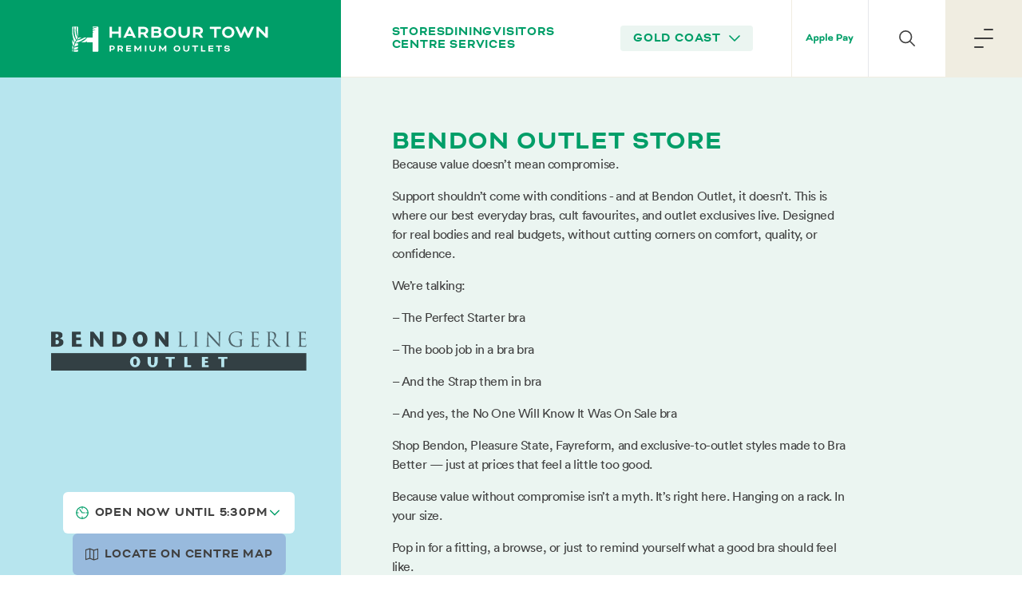

--- FILE ---
content_type: text/html; charset=UTF-8
request_url: https://www.harbourtowngoldcoast.com.au/stores/bendon-outlet-store
body_size: 29547
content:

<!doctype html>
<html class="bg-white no-js" lang="en-AU">

	<head>
		<meta charset="utf-8">
		<meta name="viewport" content="width=device-width, initial-scale=1.0">

		<link rel="apple-touch-icon" sizes="180x180" href="https://www.harbourtowngoldcoast.com.au//dist/apple-touch-icon.png">
		<link rel="icon" type="image/png" sizes="32x32" href="https://www.harbourtowngoldcoast.com.au//dist/favicon-32x32.png">
		<link rel="icon" type="image/png" sizes="16x16" href="https://www.harbourtowngoldcoast.com.au//dist/favicon-16x16.png">
		<link rel="mask-icon" href="https://www.harbourtowngoldcoast.com.au//dist/safari-pinned-tab.svg" color="#5bbad5">
		<meta name="msapplication-TileColor" content="#009E68">

					<script type="module">!function(){const e=document.createElement("link").relList;if(!(e&&e.supports&&e.supports("modulepreload"))){for(const e of document.querySelectorAll('link[rel="modulepreload"]'))r(e);new MutationObserver((e=>{for(const o of e)if("childList"===o.type)for(const e of o.addedNodes)if("LINK"===e.tagName&&"modulepreload"===e.rel)r(e);else if(e.querySelectorAll)for(const o of e.querySelectorAll("link[rel=modulepreload]"))r(o)})).observe(document,{childList:!0,subtree:!0})}function r(e){if(e.ep)return;e.ep=!0;const r=function(e){const r={};return e.integrity&&(r.integrity=e.integrity),e.referrerpolicy&&(r.referrerPolicy=e.referrerpolicy),"use-credentials"===e.crossorigin?r.credentials="include":"anonymous"===e.crossorigin?r.credentials="omit":r.credentials="same-origin",r}(e);fetch(e.href,r)}}();</script>
<script>!function(){var e=document.createElement("script");if(!("noModule"in e)&&"onbeforeload"in e){var t=!1;document.addEventListener("beforeload",(function(n){if(n.target===e)t=!0;else if(!n.target.hasAttribute("nomodule")||!t)return;n.preventDefault()}),!0),e.type="module",e.src=".",document.head.appendChild(e),e.remove()}}();</script>
<script src="https://www.harbourtowngoldcoast.com.au/dist/assets/js/polyfills-legacy-e999570c.js" nomodule onload="e=new CustomEvent(&#039;vite-script-loaded&#039;, {detail:{path: &#039;vite/legacy-polyfills-legacy&#039;}});document.dispatchEvent(e);" defer></script>
<script type="module" src="https://www.harbourtowngoldcoast.com.au/dist/assets/js/app-15e9c8ba.js" crossorigin onload="e=new CustomEvent(&#039;vite-script-loaded&#039;, {detail:{path: &#039;src/scripts/site.js&#039;}});document.dispatchEvent(e);" defer></script>
<link href="https://www.harbourtowngoldcoast.com.au/dist/assets/css/site-da82a120.css" rel="stylesheet">
<script src="https://www.harbourtowngoldcoast.com.au/dist/assets/js/app-legacy-1f5718cd.js" nomodule onload="e=new CustomEvent(&#039;vite-script-loaded&#039;, {detail:{path: &#039;src/scripts/site-legacy.js&#039;}});document.dispatchEvent(e);" defer></script>
			<title>Harbour Town Gold Coast • Bendon Outlet Store</title>
<script>dataLayer = [];
(function(w,d,s,l,i){w[l]=w[l]||[];w[l].push({'gtm.start':
new Date().getTime(),event:'gtm.js'});var f=d.getElementsByTagName(s)[0],
j=d.createElement(s),dl=l!='dataLayer'?'&l='+l:'';j.async=true;j.src=
'https://www.googletagmanager.com/gtm.js?id='+i+dl;f.parentNode.insertBefore(j,f);
})(window,document,'script','dataLayer','GTM-T3JZ65X');
</script><meta name="generator" content="SEOmatic">
<meta name="keywords" content="premium, outlets, gold, coast, australia’s, largest, outlet, shopping, centre, offering, discounted, prices, favourite, town, retail">
<meta name="description" content="We’re talking: – The Perfect Starter bra – The boob job in a bra bra – And the Strap them in bra – And yes, the No One Will Know It Was On Sale bra Shop Bendon, Pleasure State, Fayreform, and exclusive-to-outlet styles made to Bra Better — just at prices that feel a little too good. Pop in for a…">
<meta name="referrer" content="no-referrer-when-downgrade">
<meta name="robots" content="all">
<meta content="harbourtowngoldcoast" property="fb:profile_id">
<meta content="en_AU" property="og:locale">
<meta content="Harbour Town Gold Coast" property="og:site_name">
<meta content="website" property="og:type">
<meta content="https://www.harbourtowngoldcoast.com.au/stores/bendon-outlet-store" property="og:url">
<meta content="Bendon Outlet Store" property="og:title">
<meta content="We’re talking: – The Perfect Starter bra – The boob job in a bra bra – And the Strap them in bra – And yes, the No One Will Know It Was On Sale bra Shop Bendon, Pleasure State, Fayreform, and exclusive-to-outlet styles made to Bra Better — just at prices that feel a little too good. Pop in for a…" property="og:description">
<meta content="https://www.harbourtowngoldcoast.com.au/assets/images/Stores/Bendon-Outlet-Store/_1200x630_crop_center-center_82_none/Bendon.png?v=1768366850" property="og:image">
<meta content="1200" property="og:image:width">
<meta content="630" property="og:image:height">
<meta content="Harbour Town Gold Coast" property="og:image:alt">
<meta content="https://youtube.com/" property="og:see_also">
<meta content="https://weibo.com/HarbourTownGoldCoast" property="og:see_also">
<meta content="https://instagram.com/harbourtowngc" property="og:see_also">
<meta content="https://linkedin.com/company/" property="og:see_also">
<meta content="https://facebook.com/harbourtowngoldcoast" property="og:see_also">
<meta content="https://twitter.com/" property="og:see_also">
<meta name="twitter:card" content="summary_large_image">
<meta name="twitter:site" content="@">
<meta name="twitter:creator" content="@">
<meta name="twitter:title" content="Bendon Outlet Store">
<meta name="twitter:description" content="We’re talking: – The Perfect Starter bra – The boob job in a bra bra – And the Strap them in bra – And yes, the No One Will Know It Was On Sale bra Shop Bendon, Pleasure State, Fayreform, and exclusive-to-outlet styles made to Bra Better — just at prices that feel a little too good. Pop in for a…">
<meta name="twitter:image" content="https://www.harbourtowngoldcoast.com.au/assets/images/Stores/Bendon-Outlet-Store/_800x418_crop_center-center_82_none/Bendon.png?v=1768366851">
<meta name="twitter:image:width" content="800">
<meta name="twitter:image:height" content="418">
<meta name="twitter:image:alt" content="Harbour Town Gold Coast">
<link href="https://www.harbourtowngoldcoast.com.au/stores/bendon-outlet-store" rel="canonical">
<link href="https://www.harbourtowngoldcoast.com.au/" rel="home">
<link type="text/plain" href="https://www.harbourtowngoldcoast.com.au/humans.txt" rel="author"></head>

	<body data-icons="https://www.harbourtowngoldcoast.com.au/dist/assets/images/sprite-ad3c6828.svg"
		x-effect="(menu || store || search) && scrollTo(0,0)"
		:class="(menu || store || search) && 'overflow-hidden'"
		class="min-h-screen bg-sand outer-container"
		:class="(menu || store) && 'overflow-hidden'"
		x-data="{ menu: false, secondClick: false, store: false, search: false, activeBar: 0, activeBarD: 0 }"
	><noscript><iframe src="https://www.googletagmanager.com/ns.html?id=GTM-T3JZ65X"
height="0" width="0" style="display:none;visibility:hidden"></iframe></noscript>

		<div class="min-h-screen">

			<a href="#main-content" class="fixed z-50 block w-full -my-56 text-center text-white bg-gray-800 focus:my-0 focus:outline-none">
				<span class="inline-block px-8 py-2 mx-auto my-2">Skip to main content</span>
			</a>

			<div class="wrapper" data-smallmenu-wrapper>
				
									
<header
	class="w-full"
	x-data="{
		searchKeywords: '',
		searchResults: '',
		loading: false,
		async retrieveResults() {
			if (this.searchKeywords.length < 3) {
				return
			}
			this.loading = true
			results = await fetch(`/actions/simple/search/results?q=${this.searchKeywords}`)
			.then((res) => res.text())
			this.searchResults = results
			this.loading = false
		},
	}"
	x-init="$watch('searchKeywords', (newValue, oldValue) => {
		newValue != oldValue ? $nextTick(async() => { retrieveResults(newValue) }) : null
	})"
>

	<nav class="w-full">
		<section class="grid w-full grid-cols-1 bg-white xl:grid-cols-3">
			<aside class="relative z-30 hidden w-full py-8  place-items-center bg-palm xl:grid">
								<a href="https://www.harbourtowngoldcoast.com.au/" class="block max-w-max">
					<svg class="object-contain object-center h-8" width="268" height="35" xmlns="http://www.w3.org/2000/svg" fill="none" viewBox="0 0 268 35"><path fill="#fff" d="M16.23 17.54c1.238-.75 2.473-1.534 3.797-2.243h-3.496a29.293 29.293 0 0 1-5.85 2.845c-1.477.535-2.991.968-4.556 1.208-.657 1.15-1.138 2.063-1.652 3.27 1.406-.288 2.462-.455 3.675-.913a35.094 35.094 0 0 0 4.113-1.877c1.335-.709 2.64-1.5 3.966-2.292l.003.002Zm-9.332.494c-.119.193-.235.384-.351.58 2.241-1.349 4.242-2.08 6.462-3.317h-4.26a36.58 36.58 0 0 0-1.307 1.864 41.62 41.62 0 0 0-.544.873ZM1.979 21.34c-.304-.366-.536-.766-.799-1.156-.243-.398-.434-.818-.658-1.232A15.875 15.875 0 0 1 0 17.726v4.562c.464 2.03 1.003 3.36 1.777 5.096.072-.343.072-.346.16-.69a25.373 25.373 0 0 1 1.371-4.065c-.503-.355-.94-.82-1.326-1.29h-.003Z"/><path fill="#fff" d="M35.03.397h-6.485c-.348 0-.696.343-.696.687v.84a12.5 12.5 0 0 1 2.493-.453c1.595-.128 2.457.013 3.543.678-1.125-.092-1.951-.109-3.289.145-1.636.31-2.744.992-2.744.992v1.722l.87-.158c1.145-.188 2.286-.392 3.474-.496-1.376.755-2.846 1.295-4.344 1.715V8.33c.646-.207 1.302-.42 1.973-.633-.583.59-1.257 1.063-1.973 1.472v6.127h-7.139c-.912 1.232-2.156 2.35-3.316 3.347-1.203 1.046-2.855 1.976-4.287 2.739-.285.15-.575.286-.868.422h5.37c1.061-.597 2.126-1.21 3.234-1.834a14.687 14.687 0 0 1-1.443 1.834h8.449v12.16c0 .342.348.685.696.685h6.484c.348 0 .694-.343.694-.684V1.084c0-.344-.346-.687-.694-.687h-.003ZM7.878 14.188V1.08c0-.343-.348-.684-.696-.684H5.99s-.141 3.69.29 7.119c.354 2.807.713 4.84 1.595 6.672h.002Z"/><path fill="#fff" d="M5.515 18.401c.356-.594.724-1.186 1.108-1.766.33-.49.672-.973 1.026-1.447l-.04-.046c-1.257-1.53-1.986-3.385-2.45-5.285a17.93 17.93 0 0 1-.183-7.664A13.86 13.86 0 0 1 5.473.397H2.82s.078 4.917.456 8.342c.476 4.28 2.054 9.111 2.236 9.662h.003Z"/><path fill="#fff" d="M1.824 18.459c.274.817.53 1.651.904 2.43.204.456.492.87.776 1.29.111-.245.224-.49.343-.733a41.82 41.82 0 0 1 1.241-2.33c-1.2-1.998-2.319-4.075-2.949-6.324-.998-3.556-1.1-7.336-.365-10.95.1-.485.213-.97.357-1.447H.696C.348.397 0 .74 0 1.085v8.996s.412 2.335.61 3.295c.355 1.711.72 3.42 1.214 5.083ZM2.632 28.9a37.723 37.723 0 0 0-.362 3.085c.881-.03 2.17-.26 3.291-.723a9.296 9.296 0 0 0 2.316-1.349V27.92s-1.47.588-3.587.863c-1.186.153-1.603.123-1.658.118Zm-.409 3.695c-.05.684-.086 1.369-.121 2.058h5.08c.348 0 .693-.343.693-.684v-2.107c-2.72.902-5.326.755-5.655.733h.003ZM0 33.969c0 .34.348.684.696.684h.188c.05-.823.105-1.652.18-2.478a5.581 5.581 0 0 1-1.061-.31v2.107L0 33.968Zm0-3.121c.235.158.895.584 1.12.728.11-1.112.26-2.224.472-3.33-.539-.73-1.144-1.328-1.592-2.113v4.715Zm4.241-7.702a24.226 24.226 0 0 0-1.219 3.805c-.085.354-.16.711-.229 1.071.086-.033 1.08-.395 2.14-.818 1.185-.471 2.945-1.218 2.945-1.218V23.13a13.44 13.44 0 0 1-3.637.019v-.003Zm82.952-7.656c0-.076-.052-.201-.102-.302L79.919.618h-2.645l-7.172 14.57c-.05.1-.102.226-.102.302 0 .077.052.175.204.175h3.027c.307 0 .384-.025.536-.325l1.092-2.284h7.426l1.144 2.284c.155.3.23.325.536.325h3.026c.153 0 .205-.101.205-.175h-.003ZM76.078 10.4l1.373-2.783c.533-1.08 1.067-2.682 1.067-2.682h.152s.533 1.605 1.067 2.682l1.373 2.782h-5.035.002Zm4.491 22.533h-4.862V31.08h4.367c.083 0 .194-.11.194-.191v-1.172c0-.082-.11-.19-.194-.19h-4.367v-1.66h4.782c.08 0 .193-.11.193-.191v-1.172c0-.082-.11-.191-.193-.191h-6.495c-.08 0-.166.082-.166.164v7.849c0 .081.083.163.166.163h6.575c.086 0 .193-.109.193-.19v-1.172c0-.082-.11-.191-.193-.191v-.003ZM51.398 15.665h2.85c.151 0 .303-.15.303-.3v-5.342h8.772v5.342c0 .15.152.3.304.3h2.85c.152 0 .304-.15.304-.3V.92c0-.152-.152-.302-.304-.302h-2.85c-.152 0-.304.15-.304.302v6.244h-8.772V.92c0-.152-.152-.302-.304-.302h-2.85c-.151 0-.303.15-.303.302v14.445c0 .15.152.3.304.3Zm3.395 10.645h-3.537c-.08 0-.166.082-.166.164v7.846c0 .082.083.164.166.164h1.547c.083 0 .166-.082.166-.164v-1.935h1.824c1.949 0 3.441-1.117 3.441-3.011 0-1.894-1.437-3.066-3.44-3.066v.002Zm-.152 4.606h-1.669v-3.052h1.67c1.025 0 1.713.572 1.713 1.512 0 .94-.622 1.54-1.714 1.54Zm13.46 1.281a4.7 4.7 0 0 0-.442-.545v-.027c1.106-.382 1.866-1.213 1.866-2.453 0-1.785-1.435-2.862-3.455-2.862h-3.842c-.08 0-.166.082-.166.164v7.846c0 .084.083.164.166.164h1.55c.084 0 .167-.08.167-.164v-2.398h1.782l1.689 2.425c.052.082.152.137.221.137h1.838c.08 0 .11-.041.11-.096 0-.027-.01-.079-.082-.177l-1.396-2.017-.006.003Zm-2.155-1.744h-2.004v-2.59h2.004c1.036 0 1.7.505 1.7 1.309 0 .804-.664 1.28-1.7 1.28ZM248.843.618h-3.051c-.304 0-.356.024-.508.327l-3.433 7.198c-.384.776-.815 2.183-.815 2.183h-.1s-.257-.927-.61-1.756L236.943.62h-1.628l-3.383 7.95a13.87 13.87 0 0 0-.611 1.756h-.102s-.431-1.404-.812-2.183L226.971.945c-.152-.327-.201-.327-.508-.327h-3.051c-.155 0-.205.076-.205.15 0 .073.05.201.102.302l6.791 14.595h2.111l3.538-8.226c.177-.425.356-1.052.356-1.052h.053s.202.627.381 1.052l3.51 8.226h2.112l6.79-14.595a.806.806 0 0 0 .103-.302c0-.077-.05-.15-.205-.15h-.006ZM197.8 15.365V3.477h5.495c.155 0 .356-.2.356-.352V.97c0-.15-.201-.351-.356-.351h-14.446c-.152 0-.357.199-.357.351v2.156c0 .153.202.352.357.352h5.494v11.888c0 .15.155.3.304.3h2.849c.152 0 .304-.15.304-.3Zm-25.55 10.948h-7.85c-.082 0-.193.109-.193.19v1.173c0 .082.111.19.193.19h2.985v6.457c0 .082.083.163.166.163h1.545c.083 0 .169-.081.169-.163v-6.457h2.985c.08 0 .193-.108.193-.19v-1.172c0-.08-.111-.191-.193-.191Zm20.995 6.62h-4.862V31.08h4.367c.083 0 .193-.11.193-.191v-1.172c0-.082-.11-.19-.193-.19h-4.367v-1.66h4.782c.08 0 .193-.11.193-.191v-1.172c0-.082-.111-.191-.193-.191h-6.495c-.08 0-.166.082-.166.164v7.849c0 .081.083.163.166.163h6.575c.085 0 .193-.109.193-.19v-1.172c0-.082-.11-.191-.193-.191v-.003ZM179.153 15.49c0-.052-.025-.15-.152-.327l-2.57-3.712a8.775 8.775 0 0 0-.816-1.003v-.052c2.037-.7 3.436-2.232 3.436-4.513 0-3.287-2.645-5.265-6.357-5.265h-7.07c-.152 0-.304.15-.304.3v14.447c0 .15.152.3.304.3h2.85c.152 0 .304-.15.304-.3V10.95h3.28l3.101 4.464c.102.15.282.25.407.25h3.382c.152 0 .205-.076.205-.174Zm-6.688-7.25h-3.687V3.478h3.687c1.907 0 3.128.926 3.128 2.406s-1.221 2.358-3.128 2.358Zm9.828 24.693h-4.091v-6.456a.175.175 0 0 0-.165-.164h-1.551c-.08 0-.166.082-.166.164v7.846c0 .082.083.163.166.163h5.804c.083 0 .193-.108.193-.19v-1.17c0-.081-.11-.19-.193-.19l.003-.003ZM213.662.367c-4.577 0-8.416 3.137-8.416 7.776 0 4.638 3.839 7.775 8.416 7.775 4.576 0 8.418-3.06 8.418-7.775S218.241.367 213.662.367Zm0 12.69c-2.698 0-4.958-1.88-4.958-4.914s2.263-4.917 4.958-4.917c2.694 0 4.958 1.88 4.958 4.917 0 3.036-2.264 4.914-4.958 4.914ZM267.695.618h-2.849c-.152 0-.304.15-.304.302v9.452h-.099s-.943-1.202-1.783-2.03L254.955.617h-2.338c-.152 0-.305.15-.305.302v14.445c0 .15.153.3.305.3h2.849c.152 0 .304-.15.304-.3V5.91h.077s.915 1.129 1.73 1.933l7.783 7.824h2.338c.152 0 .304-.15.304-.3V.92c0-.152-.152-.302-.304-.302h-.003Zm-62.832 25.695h-7.849c-.083 0-.194.109-.194.19v1.173c0 .082.111.19.194.19h2.985v6.457c0 .082.083.163.165.163h1.545c.083 0 .169-.081.169-.163v-6.457h2.985c.08 0 .193-.108.193-.19v-1.172c0-.08-.11-.191-.193-.191Zm8.399 3.35-2.145-.177c-.76-.055-1.008-.327-1.008-.695 0-.6.649-1.063 1.81-1.063s1.686.463 1.769.94c.027.164.11.204.248.204h1.369c.165 0 .262-.108.262-.231 0-1.308-1.105-2.467-3.634-2.467s-3.704 1.309-3.704 2.726c0 1.226.899 1.99 2.584 2.123l2.156.177c.829.068 1.103.409 1.103.79 0 .584-.592 1.077-1.921 1.077-1.329 0-1.907-.436-2.045-1.131-.028-.136-.111-.205-.276-.205h-1.341c-.155 0-.262.11-.262.246v.109c0 1.349 1.395 2.534 3.924 2.534 2.681 0 3.8-1.43 3.8-2.711 0-1.131-.76-2.085-2.692-2.249l.003.003Zm-98.999-3.353h-1.551c-.08 0-.166.082-.166.164v4.088c0 1.69-.842 2.507-2.349 2.507-1.506 0-2.349-.818-2.349-2.507v-4.088a.175.175 0 0 0-.166-.164h-1.547c-.081 0-.166.082-.166.164v4.101c0 2.644 1.683 4.048 4.226 4.048 2.542 0 4.228-1.404 4.228-4.048v-4.101c0-.082-.083-.164-.166-.164h.006Zm-19.684 0h-1.217a.317.317 0 0 0-.262.136l-3.217 4.443h-.03l-3.22-4.443a.313.313 0 0 0-.263-.136h-1.216c-.08 0-.166.082-.166.164v7.846c0 .082.083.164.166.164h1.55c.084 0 .166-.082.166-.164v-5.001h.042s.166.409.497.872l2.46 3.393 2.446-3.393c.345-.463.508-.872.508-.872h.042v5.001c0 .082.083.164.166.164h1.547c.083 0 .166-.082.166-.164v-7.846c0-.082-.083-.164-.165-.164Zm6.953-14.859c-.356-.526-.815-1.003-.815-1.003v-.052c2.037-.7 3.435-2.232 3.435-4.513 0-3.287-2.645-5.265-6.356-5.265h-7.07c-.152 0-.304.15-.304.3v14.447c0 .15.152.3.304.3h2.85c.151 0 .303-.15.303-.3V10.95h3.28l3.102 4.464c.102.15.282.25.406.25h3.383c.152 0 .204-.076.204-.174 0-.052-.024-.15-.152-.327l-2.57-3.712Zm-3.966-3.21H93.88V3.477h3.687c1.907 0 3.129.926 3.129 2.406s-1.222 2.358-3.129 2.358Zm24.742 2.91c0-1.556-.713-2.758-1.907-3.51v-.052c.837-.676 1.321-1.63 1.321-2.834 0-2.333-1.833-4.14-5.29-4.14h-7.808c-.152 0-.304.15-.304.302v14.448c0 .15.152.3.304.3h7.883c3.661 0 5.801-1.63 5.801-4.516v.002Zm-10.53-7.675h4.17c1.628 0 2.313.704 2.313 1.557 0 .804-.533 1.504-2.061 1.504h-4.425v-3.06h.003Zm4.375 9.33h-4.375V9.143h4.297c1.907 0 2.772.755 2.772 1.856 0 1.204-.762 1.806-2.697 1.806h.003Zm-14.972 13.507h-1.55c-.08 0-.166.082-.166.164v7.846c0 .082.083.163.166.163h1.55c.083 0 .166-.081.166-.163v-7.846a.175.175 0 0 0-.166-.164Zm59.081-.003h-1.551c-.08 0-.166.082-.166.164v4.088c0 1.69-.843 2.507-2.349 2.507-1.506 0-2.349-.818-2.349-2.507v-4.088a.175.175 0 0 0-.166-.164h-1.55c-.08 0-.166.082-.166.164v4.101c0 2.644 1.683 4.048 4.226 4.048 2.542 0 4.228-1.404 4.228-4.048v-4.101c0-.082-.083-.164-.166-.164h.009Zm-31.621 0h-1.216a.317.317 0 0 0-.263.137l-3.217 4.442h-.03l-3.22-4.442a.313.313 0 0 0-.262-.136h-1.216c-.081 0-.166.081-.166.163v7.847c0 .081.083.163.166.163h1.55c.083 0 .166-.082.166-.163v-5.002h.041s.166.41.498.873l2.46 3.393 2.445-3.393c.346-.464.509-.873.509-.873h.041v5.002c0 .081.083.163.166.163h1.548c.083 0 .166-.082.166-.163v-7.847c0-.082-.083-.163-.166-.163Zm14.831-.133c-2.487 0-4.574 1.7-4.574 4.222 0 2.52 2.087 4.224 4.574 4.224 2.488 0 4.574-1.662 4.574-4.224 0-2.562-2.086-4.222-4.574-4.222Zm0 6.893c-1.464 0-2.691-1.022-2.691-2.671 0-1.649 1.229-2.671 2.691-2.671 1.462 0 2.695 1.022 2.695 2.67 0 1.65-1.23 2.672-2.695 2.672ZM160.764.618h-2.85c-.152 0-.304.15-.304.3v7.524c0 3.107-1.55 4.614-4.322 4.614-2.772 0-4.323-1.504-4.323-4.614V.92c0-.15-.152-.3-.304-.3h-2.849c-.152 0-.304.15-.304.3v7.547c0 4.867 3.104 7.448 7.783 7.448s7.782-2.58 7.782-7.448V.92c0-.15-.152-.3-.304-.3l-.005-.002Zm-18.576 7.525c0-4.639-3.839-7.776-8.418-7.776-4.58 0-8.418 3.137-8.418 7.776 0 4.638 3.841 7.775 8.418 7.775 4.577 0 8.418-3.06 8.418-7.775Zm-8.418 4.914c-2.697 0-4.958-1.88-4.958-4.914s2.263-4.917 4.958-4.917c2.695 0 4.958 1.88 4.958 4.917 0 3.036-2.263 4.914-4.958 4.914Z"/></svg>
				</a>
			</aside>
			<div
				class="relative z-50 w-full border-b xl:col-span-2 xl:flex xl:items-stretch xl:justify-between border-sand">
								<div class="items-center justify-between flex-1 hidden px-12 bg-white xl:flex">
					<div class="flex flex-wrap items-center justify-start px-4 gap-x-8 gap-y-2 text-palm cta-type ">
													<button @click="menu = false, secondClick = true, store != 'stores' ? store = 'stores' : store = false" class="flex flex-col items-center uppercase link-focus tracking-[0.05em]" x-show="!secondClick">
								Stores
								<span
									x-show="store == 'stores'"
									x-transition:enter="transition ease-out duration-200"
									x-transition:enter-start="opacity-0 -translate-y-2"
									x-transition:enter-end="opacity-100 translate-y-0"
									x-transition:leave="transition ease-in duration-200"
									x-transition:leave-start="opacity-100 translate-y-0"
									x-transition:leave-end="opacity-0 s-translate-y-2"
									class="absolute w-4 h-4 rounded-full -bottom-2 bg-palm"
								></span>
							</button>
							<a href="https://www.harbourtowngoldcoast.com.au/stores" x-show="secondClick" class="flex flex-col items-center uppercase link-focus tracking-[0.05em]">
								Stores
							</a>

													<button @click="menu = false, secondClick = true, store != 'dining' ? store = 'dining' : store = false" class="flex flex-col items-center uppercase link-focus tracking-[0.05em]" x-show="!secondClick">
								Dining
								<span
									x-show="store == 'dining'"
									x-transition:enter="transition ease-out duration-200"
									x-transition:enter-start="opacity-0 -translate-y-2"
									x-transition:enter-end="opacity-100 translate-y-0"
									x-transition:leave="transition ease-in duration-200"
									x-transition:leave-start="opacity-100 translate-y-0"
									x-transition:leave-end="opacity-0 s-translate-y-2"
									class="absolute w-4 h-4 rounded-full -bottom-2 bg-palm"
								></span>
							</button>
							<a href="https://www.harbourtowngoldcoast.com.au/dining" x-show="secondClick" class="flex flex-col items-center uppercase link-focus tracking-[0.05em]">
								Dining
							</a>

																			<a href="/visitors" class="link-focus hover:underline">
								Visitors
							</a>
						
																			<a href="https://www.harbourtowngoldcoast.com.au/centre-services" class="link-focus hover:underline">
								Centre Services
							</a>
											</div>
					<select onchange="if (this.value) window.location.href=this.value" name="" id="" class="select-palm form-select cta-type">
													<option value="https://www.harbourtownadelaide.com.au/">Adelaide</option>
													<option selected value="https://www.harbourtowngoldcoast.com.au/">Gold Coast</option>
											</select>
				</div>
								<div class="relative z-50 flex items-stretch justify-between bg-white min-w-min shrink-0 xl:border-l xl:border-sand">
										<div class="flex items-end flex-1 gap-4 p-4 cta-type text-palm md:gap-8 xl:invisible xl:hidden">
													<button @click="menu = false, secondClick = true, store != 'stores' ? store = 'stores' : store = false" class="flex flex-col items-center uppercase link-focus" x-show="!secondClick">
								<span class="flex md:hidden">
																				
																			Shop
								</span>
								<span class="hidden md:flex">Stores</span>
								<span
									x-show="store == 'stores'"
									x-transition:enter="transition ease-out duration-200"
									x-transition:enter-start="opacity-0 -translate-y-2"
									x-transition:enter-end="opacity-100 translate-y-0"
									x-transition:leave="transition ease-in duration-200"
									x-transition:leave-start="opacity-100 translate-y-0"
									x-transition:leave-end="opacity-0 s-translate-y-2"
									class="absolute w-4 h-4 rounded-full -bottom-2 bg-palm"
								></span>
							</button>

							<a href="stores" class="flex flex-col items-center uppercase link-focus" x-show="secondClick">
								<span class="flex md:hidden">
																				
																			Shop
								</span>
								<span class="hidden md:flex">Stores</span>
							</a>
													<button @click="menu = false, secondClick = true, store != 'dining' ? store = 'dining' : store = false" class="flex flex-col items-center uppercase link-focus" x-show="!secondClick">
								<span class="flex md:hidden">
																				
																			Dine
								</span>
								<span class="hidden md:flex">Dining</span>
								<span
									x-show="store == 'dining'"
									x-transition:enter="transition ease-out duration-200"
									x-transition:enter-start="opacity-0 -translate-y-2"
									x-transition:enter-end="opacity-100 translate-y-0"
									x-transition:leave="transition ease-in duration-200"
									x-transition:leave-start="opacity-100 translate-y-0"
									x-transition:leave-end="opacity-0 s-translate-y-2"
									class="absolute w-4 h-4 rounded-full -bottom-2 bg-palm"
								></span>
							</button>

							<a href="dining" class="flex flex-col items-center uppercase link-focus" x-show="secondClick">
								<span class="flex md:hidden">
																				
																			Dine
								</span>
								<span class="hidden md:flex">Dining</span>
							</a>
											</div>
															<a href="https://www.harbourtowngoldcoast.com.au/" class="absolute top-0 z-40 flex flex-row items-end px-4 py-6 -mt-px -translate-x-1/2 border border-white left-1/2 h-28 w-28 bg-palm xl:invisible xl:hidden" data-path="https://www.harbourtowngoldcoast.com.au/dist/assets/images/primary-logo-917cb8e4.svg">
						<svg class="object-contain w-full shrink-0" xmlns="http://www.w3.org/2000/svg" fill="none" viewBox="0 0 264 117"><path fill="#fff" d="M130.509 21.303c1.507-.931 3.01-1.907 4.621-2.787h-4.255a35.34 35.34 0 0 1-7.121 3.535c-1.796.664-3.639 1.202-5.543 1.5-.801 1.43-1.386 2.564-2.012 4.064 1.712-.36 2.997-.566 4.474-1.134a42.261 42.261 0 0 0 5.005-2.334c1.625-.88 3.213-1.862 4.827-2.847l.004.003Zm-11.359.613c-.145.24-.286.477-.427.721 2.728-1.676 5.163-2.584 7.864-4.12h-5.183a44.023 44.023 0 0 0-1.591 2.316c-.226.355-.445.717-.663 1.083Zm-5.988 4.107c-.37-.454-.652-.952-.972-1.436-.296-.494-.528-1.016-.8-1.53a19.833 19.833 0 0 1-.636-1.524V27.2c.565 2.523 1.221 4.175 2.163 6.332.087-.426.087-.43.195-.856.41-1.727.975-3.417 1.668-5.052-.612-.44-1.143-1.02-1.614-1.602h-.004Z"/><path fill="#fff" d="M153.387.003h-7.892c-.424 0-.848.427-.848.854v1.042a15.005 15.005 0 0 1 3.035-.562c1.94-.159 2.99.017 4.312.844-1.369-.116-2.375-.136-4.003.179-1.991.386-3.34 1.233-3.34 1.233v2.14l1.059-.197c1.393-.233 2.782-.487 4.229-.616-1.675.938-3.465 1.608-5.288 2.13v2.81c.787-.257 1.584-.521 2.402-.785-.71.731-1.531 1.32-2.402 1.828v7.613h-8.689c-1.11 1.53-2.623 2.919-4.036 4.158-1.463 1.3-3.475 2.455-5.217 3.403-.347.186-.7.356-1.057.525h6.536c1.292-.742 2.587-1.504 3.936-2.279a18.223 18.223 0 0 1-1.756 2.279h10.283v15.11c0 .422.424.85.847.85h7.892c.424 0 .844-.428.844-.85V.855c0-.426-.42-.853-.844-.853h-.003Zm-33.043 17.134V.853c0-.427-.424-.85-.848-.85h-1.45s-.171 4.585.354 8.845c.43 3.488.867 6.014 1.94 8.29h.004Z"/><path fill="#fff" d="M117.467 22.372c.434-.738.881-1.473 1.349-2.194.4-.61.817-1.209 1.248-1.798l-.047-.057c-1.531-1.9-2.419-4.206-2.984-6.566a22.751 22.751 0 0 1-.222-9.522c.148-.769.36-1.497.606-2.232h-3.229s.094 6.109.555 10.365c.578 5.317 2.499 11.32 2.721 12.004h.003Z"/><path fill="#fff" d="M112.974 22.444c.333 1.016.646 2.052 1.1 3.02.249.566.599 1.08.945 1.602.135-.305.273-.61.417-.91a52.23 52.23 0 0 1 1.511-2.896c-1.46-2.482-2.823-5.063-3.59-7.856-1.214-4.42-1.338-9.116-.444-13.606A21.18 21.18 0 0 1 113.347 0h-1.745c-.424.003-.848.43-.848.857v11.178s.501 2.902.743 4.093c.431 2.127.875 4.25 1.477 6.316Zm.982 12.972a48.353 48.353 0 0 0-.44 3.834c1.073-.038 2.64-.322 4.006-.898a11.26 11.26 0 0 0 2.819-1.676v-2.479s-1.79.732-4.366 1.074c-1.444.19-1.951.152-2.019.145Zm-.495 4.592c-.061.85-.105 1.7-.149 2.557h6.183c.424 0 .844-.427.844-.85v-2.618c-3.31 1.121-6.482.938-6.882.911h.004Zm-2.707 1.707c0 .423.424.85.848.85h.228c.061-1.023.128-2.052.219-3.078-.727-.14-1.292-.386-1.292-.386v2.617l-.003-.003Zm0-3.878c.286.197 1.09.725 1.362.904.135-1.381.316-2.763.575-4.137-.656-.908-1.392-1.65-1.937-2.625v5.858Zm5.161-9.569a30.515 30.515 0 0 0-1.483 4.727c-.105.44-.196.884-.28 1.331.105-.04 1.316-.49 2.604-1.016a214.36 214.36 0 0 0 3.586-1.513v-3.55a16.026 16.026 0 0 1-4.427.024v-.003Zm-48.39 86.437h-5.917v-2.302h5.314c.101 0 .236-.136.236-.237v-1.456c0-.102-.135-.237-.236-.237h-5.314v-2.063h5.819c.097 0 .235-.135.235-.237v-1.456c0-.101-.134-.237-.235-.237h-7.905c-.097 0-.202.102-.202.203v9.753c0 .101.101.203.202.203h8.003c.104 0 .235-.136.235-.237v-1.456c0-.102-.135-.237-.236-.237v-.004Zm-31.369-8.228H31.85c-.097 0-.202.102-.202.203v9.749c0 .102.101.203.202.203h1.884c.1 0 .202-.101.202-.203v-2.404h2.22c2.371 0 4.188-1.388 4.188-3.742 0-2.353-1.75-3.809-4.188-3.809v.003Zm-.185 5.723h-2.032v-3.793h2.032c1.248 0 2.085.711 2.085 1.88 0 1.168-.756 1.913-2.085 1.913Zm16.379 1.591c-.236-.355-.538-.677-.538-.677v-.034c1.345-.474 2.27-1.507 2.27-3.047 0-2.218-1.746-3.556-4.205-3.556h-4.675c-.098 0-.202.102-.202.203v9.749c0 .105.1.203.202.203h1.887c.1 0 .202-.098.202-.203v-2.98h2.17l2.055 3.014c.064.102.185.169.269.169h2.237c.097 0 .134-.05.134-.118 0-.034-.013-.098-.1-.22l-1.7-2.506-.006.003Zm-2.624-2.167h-2.439v-3.217h2.44c1.26 0 2.068.627 2.068 1.626 0 .999-.808 1.591-2.069 1.591Zm129.391-5.144h-9.553c-.101 0-.236.136-.236.237v1.456c0 .102.135.237.236.237h3.632v8.022c0 .102.101.203.202.203h1.881c.101 0 .205-.101.205-.203v-8.022h3.633c.097 0 .235-.135.235-.237v-1.456c0-.098-.134-.237-.235-.237Zm25.552 8.225h-5.917v-2.302h5.315c.101 0 .235-.136.235-.237v-1.456c0-.102-.134-.237-.235-.237h-5.315v-2.063h5.819c.098 0 .236-.135.236-.237v-1.456c0-.101-.135-.237-.236-.237h-7.904c-.098 0-.202.102-.202.203v9.753c0 .101.101.203.202.203h8.002c.104 0 .235-.136.235-.237v-1.456c0-.102-.134-.237-.235-.237v-.004Zm-13.334 0h-4.978v-8.022c0-.101-.097-.203-.202-.203h-1.887c-.097 0-.202.102-.202.203v9.749c0 .102.101.203.202.203h7.064c.101 0 .236-.135.236-.237v-1.452c0-.102-.135-.238-.236-.238l.003-.003Zm27.473-8.225h-9.553c-.101 0-.235.135-.235.237v1.456c0 .102.134.237.235.237h3.633v8.022c0 .102.101.203.202.203h1.88c.101 0 .205-.101.205-.203v-8.022h3.633c.098 0 .236-.135.236-.237v-1.456c0-.098-.135-.237-.236-.237Zm10.219 4.162-2.61-.22c-.925-.068-1.228-.407-1.228-.864 0-.745.791-1.32 2.203-1.32 1.413 0 2.052.575 2.153 1.168.034.203.135.254.303.254h1.665c.202 0 .32-.136.32-.288 0-1.625-1.346-3.065-4.424-3.065-3.078 0-4.507 1.626-4.507 3.387 0 1.523 1.093 2.472 3.145 2.637l2.624.221c1.009.084 1.342.507 1.342.982 0 .724-.72 1.337-2.338 1.337s-2.321-.542-2.489-1.405c-.034-.169-.135-.254-.337-.254h-1.631c-.188 0-.32.135-.32.305v.135c0 1.676 1.699 3.149 4.777 3.149 3.263 0 4.625-1.778 4.625-3.369 0-1.405-.925-2.59-3.276-2.794l.003.004Zm-120.499-4.165h-1.887c-.097 0-.202.102-.202.203v5.08c0 2.099-1.026 3.115-2.859 3.115s-2.859-1.016-2.859-3.115v-5.08c0-.101-.098-.203-.202-.203h-1.884c-.097 0-.201.102-.201.203v5.096c0 3.285 2.048 5.029 5.143 5.029 3.094 0 5.146-1.744 5.146-5.029v-5.096c0-.101-.101-.203-.202-.203h.007Zm-23.949 0h-1.48a.384.384 0 0 0-.32.169l-3.915 5.52h-.038l-3.918-5.52a.38.38 0 0 0-.32-.169h-1.48c-.098 0-.202.102-.202.203v9.749c0 .102.101.203.202.203h1.887c.101 0 .202-.101.202-.203v-6.214h.05s.202.508.606 1.084l2.994 4.216 2.977-4.216c.42-.576.618-1.084.618-1.084h.051v6.214c0 .102.1.203.202.203h1.884c.1 0 .201-.101.201-.203v-9.749c0-.101-.1-.203-.201-.203Zm8.037.003H90.73c-.097 0-.202.102-.202.203v9.749c0 .102.101.203.202.203h1.887c.101 0 .202-.101.202-.203v-9.749c0-.101-.097-.203-.202-.203Zm71.904-.003h-1.887c-.098 0-.202.102-.202.203v5.08c0 2.099-1.026 3.115-2.859 3.115s-2.859-1.016-2.859-3.115v-5.08c0-.101-.098-.203-.202-.203h-1.887c-.098 0-.202.102-.202.203v5.096c0 3.285 2.048 5.029 5.143 5.029 3.095 0 5.147-1.744 5.147-5.029v-5.096c0-.101-.101-.203-.202-.203h.01Zm-38.484 0h-1.481a.384.384 0 0 0-.319.169l-3.916 5.52h-.037l-3.918-5.52a.381.381 0 0 0-.32-.169h-1.48c-.097 0-.202.102-.202.203v9.749c0 .102.101.203.202.203h1.887c.101 0 .202-.101.202-.203v-6.214h.05s.202.508.606 1.084l2.994 4.216 2.977-4.216c.42-.576.619-1.084.619-1.084h.05v6.214c0 .102.101.203.202.203h1.884c.1 0 .201-.101.201-.203v-9.749c0-.101-.101-.203-.201-.203Zm18.058-.166c-3.027 0-5.567 2.113-5.567 5.245 0 3.133 2.54 5.249 5.567 5.249 3.028 0 5.567-2.066 5.567-5.249s-2.539-5.245-5.567-5.245Zm0 8.564c-1.782 0-3.276-1.27-3.276-3.319 0-2.048 1.497-3.318 3.276-3.318 1.78 0 3.28 1.27 3.28 3.318 0 2.049-1.497 3.319-3.28 3.319ZM43.938 93.033c0-.095-.064-.25-.125-.376l-8.729-18.102h-3.219l-8.729 18.102c-.06.126-.124.281-.124.376 0 .095.064.217.249.217h3.683c.373 0 .468-.03.652-.403l1.33-2.838h9.038l1.392 2.838c.189.373.28.403.653.403h3.683c.185 0 .249-.125.249-.217h-.003Zm-13.53-6.325 1.672-3.457c.65-1.342 1.299-3.333 1.299-3.333h.185s.649 1.995 1.298 3.332l1.672 3.458h-6.129.004ZM.37 93.25h3.468c.185 0 .37-.186.37-.373v-6.636h10.677v6.636c0 .187.185.373.37.373h3.468c.185 0 .37-.186.37-.373V74.931c0-.19-.185-.376-.37-.376h-3.468c-.185 0-.37.186-.37.376v7.757H4.208v-7.757c0-.19-.185-.376-.37-.376H.37c-.185 0-.37.186-.37.376v17.947c0 .186.185.372.37.372Zm240.313-18.695h-3.714c-.37 0-.434.03-.619.406l-4.178 8.943c-.467.965-.992 2.712-.992 2.712h-.121s-.313-1.15-.743-2.18l-4.118-9.878h-1.981l-4.117 9.878c-.434.995-.744 2.18-.744 2.18h-.124s-.525-1.743-.989-2.712l-4.181-8.943c-.185-.406-.246-.406-.619-.406h-3.714c-.188 0-.249.094-.249.186 0 .091.061.25.125.376l8.265 18.133h2.57l4.305-10.22c.215-.528.434-1.307.434-1.307h.064s.246.78.464 1.307l4.272 10.22h2.57l8.265-18.133c.064-.126.124-.281.124-.376 0-.095-.06-.186-.249-.186h-.006ZM178.56 92.877v-14.77h6.687c.188 0 .434-.247.434-.437v-2.678c0-.187-.246-.437-.434-.437h-17.583c-.185 0-.434.247-.434.436v2.679c0 .19.246.437.434.437h6.688v14.77c0 .187.188.373.37.373h3.468c.185 0 .37-.186.37-.373Zm-22.697.156c0-.064-.03-.186-.185-.406l-3.128-4.612c-.434-.654-.993-1.246-.993-1.246v-.065c2.479-.87 4.181-2.773 4.181-5.607 0-4.084-3.219-6.542-7.736-6.542h-8.605c-.185 0-.37.186-.37.372v17.95c0 .187.185.373.37.373h3.468c.185 0 .37-.186.37-.373v-5.485h3.993l3.774 5.546c.125.187.343.312.495.312h4.117c.185 0 .249-.095.249-.217Zm-8.14-9.007h-4.488v-5.92h4.488c2.321 0 3.807 1.152 3.807 2.99 0 1.84-1.486 2.93-3.807 2.93Zm50.137-9.783c-5.571 0-10.243 3.898-10.243 9.661s4.672 9.66 10.243 9.66c5.57 0 10.246-3.802 10.246-9.66 0-5.858-4.672-9.66-10.246-9.66Zm0 15.766c-3.283 0-6.035-2.336-6.035-6.105 0-3.769 2.755-6.109 6.035-6.109 3.279 0 6.034 2.337 6.034 6.109s-2.755 6.105-6.034 6.105Zm65.765-15.454h-3.468c-.185 0-.37.186-.37.376v11.743h-.121s-1.147-1.493-2.17-2.523l-9.378-9.596h-2.846c-.185 0-.37.186-.37.376v17.947c0 .186.185.372.37.372h3.468c.185 0 .37-.186.37-.373V81.132h.095s1.113 1.402 2.105 2.4l9.473 9.722h2.845c.185 0 .37-.186.37-.372V74.93c0-.19-.185-.376-.37-.376h-.003ZM61.39 88.015c-.434-.654-.993-1.246-.993-1.246v-.065c2.48-.87 4.181-2.773 4.181-5.607 0-4.084-3.219-6.542-7.736-6.542h-8.605c-.185 0-.37.186-.37.372v17.95c0 .187.185.373.37.373h3.468c.185 0 .37-.186.37-.373v-5.485h3.993l3.774 5.546c.125.187.343.312.495.312h4.117c.185 0 .249-.095.249-.217 0-.064-.03-.186-.185-.406l-3.129-4.612Zm-4.828-3.99h-4.487v-5.918h4.487c2.322 0 3.808 1.151 3.808 2.99 0 1.839-1.486 2.929-3.807 2.929Zm30.11 3.617c0-1.933-.867-3.426-2.32-4.361v-.064c1.019-.84 1.607-2.025 1.607-3.522 0-2.899-2.23-5.144-6.438-5.144H70.02c-.186 0-.37.186-.37.376v17.95c0 .187.184.373.37.373h9.593c4.457 0 7.06-2.025 7.06-5.611v.003Zm-12.816-9.535h5.076c1.982 0 2.816.873 2.816 1.933 0 1-.65 1.87-2.51 1.87h-5.385v-3.803h.004Zm5.325 11.59h-5.325v-4.55h5.231c2.321 0 3.374.938 3.374 2.306 0 1.496-.928 2.245-3.283 2.245h.003Zm54.301-15.142h-3.468c-.185 0-.37.186-.37.372v9.35c0 3.86-1.887 5.732-5.261 5.732s-5.261-1.869-5.261-5.733v-9.345c0-.187-.185-.373-.37-.373h-3.468c-.185 0-.37.186-.37.373v9.376c0 6.048 3.778 9.254 9.472 9.254 5.695 0 9.473-3.206 9.473-9.254v-9.376c0-.187-.185-.373-.37-.373l-.007-.003Zm-22.611 9.349c0-5.763-4.672-9.66-10.246-9.66-5.574 0-10.246 3.897-10.246 9.66s4.675 9.66 10.246 9.66c5.57 0 10.246-3.802 10.246-9.66Zm-10.246 6.105c-3.283 0-6.035-2.336-6.035-6.105 0-3.769 2.755-6.109 6.035-6.109 3.28 0 6.034 2.337 6.034 6.109s-2.754 6.105-6.034 6.105Z"/></svg>
					</a>
										<div 
						class="flex items-stretch justify-end flex-1 shrink-0"
						:class="menu && 'max-xl:bg-sand'"
					>
						<a 
							href="/apple-pay" 
							target="_blank"
							class="grid h-20 shrink-0 items-end justify-center pt-6 px-2 md:px-4 pb-4 xl:pt-4 focus:outline-none focus:!ring-0 focus:!ring-offset-0 xl:h-24 xl:w-24 xl:place-items-center group xl:border-r border-stand"
							:class="menu && 'max-xl:hidden'"
						>
									<span class="icon icon-solid-applePay text-palm text-[65px] xl:text-[60px] group-hocus:text-charcoal transition-all">
		<svg aria-hidden="true"><use xlink:href="#solid/applePay"/></svg>
	</span>

						</a>
						<button @click="search = !search, store = false, menu = false"
								class="hidden xl:grid h-20 w-[4.35rem] shrink-0 items-end justify-center p-4 focus:outline-none focus:!ring-0 focus:!ring-offset-0 xl:h-24 xl:w-24 xl:place-items-center group">
									<span class="icon icon-outline-search object-contain xl:block lg:text-charcoal type-lg group-hocus:text-palm transition-all">
		<svg aria-hidden="true"><use xlink:href="#outline/search"/></svg>
	</span>

						</button>
												<button @click="menu = !menu, store = false, search = false" class="relative grid w-auto h-20 p-4 shrink-0 place-items-center bg-sand xl:h-24 xl:w-24">
							<div class="wrapper-menu -scale-x-100" :class="menu && 'open'">
								<div class="line-menu half start"></div>
								<div class="line-menu"></div>
								<div class="line-menu half end"></div>
							</div>
							<div 
								class="absolute hidden mt-6 font-bold uppercase right-12 type-xs font-heading"
								:class="menu && 'max-xl:block'"
							>Close</div>
						</button>
					</div>
				</div>

								
												<article x-show="search && !store && !menu" x-cloak class="absolute inset-y-0 left-0 z-50 items-center justify-between invisible hidden gap-12 px-16 bg-white right-24 xl:visible xl:flex">
		<div class="flex items-center flex-1 gap-5 p-px rounded-full bg-sand">
		<div class="flex items-center justify-center bg-white rounded-full w-14 h-14 text-palm shrink-0 grow-0">
					<span class="icon icon-outline-search type-base">
		<svg aria-hidden="true"><use xlink:href="#outline/search"/></svg>
	</span>

		</div>
		


<div class="relative forms-text" 		class="relative"
>
	<label class="block px-6 mb-1 font-normal copy-sm sr-only" for="text2400">Search</label>
	<div >
					<input
				id="text2400"
				class="flex-1 bg-transparent py-2 pr-8 text-palm focus:outline-none focus:!ring-0 focus:!ring-offset-0 uppercase heading-4 form-input w-full"
				type="text"
				name="keywords"
				value=""
				placeholder="What can we help you find?"
				
				
				
				
						x-model.debounce.500ms="searchKeywords"

			>
						</div>
		</div>
	</div>

		<button @click="search = false" class="flex items-center gap-4 font-bold tracking-wider uppercase hocus:opacity-70">
		<span>Close</span>
		<svg xmlns="http://www.w3.org/2000/svg" viewbox="0 0 20 20" fill="currentColor" class="w-6 h-6">
			<path d="M6.28 5.22a.75.75 0 00-1.06 1.06L8.94 10l-3.72 3.72a.75.75 0 101.06 1.06L10 11.06l3.72 3.72a.75.75 0 101.06-1.06L11.06 10l3.72-3.72a.75.75 0 00-1.06-1.06L10 8.94 6.28 5.22z"/>
		</svg>
	</button>
</article>
			</div>
		</section>
				


<section
	@keydown.window.escape="menu = false;"
	x-show="menu && !store && !search"
	x-cloak
	x-transition.opacity
	class="fixed inset-0 z-40 grid w-full h-full grid-cols-1 outer-container">


	<section class="visible block w-full overflow-auto bg-sand xl:hidden xl:invisible">

		

				<article 
		class="grid w-full grid-cols-2 pt-20 bg-sand md:grid-cols-4 xl:hidden">

			<div 
				class="flex items-end justify-between col-span-2 px-4 pt-10 pb-4 text-white cursor-pointer md:col-span-4 bg-charcoal"
				@click="search = !search, store = false, menu = false"
			>
				<div class="font-bold uppercase font-heading type-xs">What can we help you find?</div>
				<button class="flex items-center justify-center w-8 h-8 bg-white rounded-full text-charcoal">
							<span class="icon icon-outline-search type-base transition-all">
		<svg aria-hidden="true"><use xlink:href="#outline/search"/></svg>
	</span>

				</button>
			</div>

			
										<a href="https://www.harbourtowngoldcoast.com.au/offers" class="relative flex flex-col items-center justify-end w-full p-6 aspect-square bg-magenta">
							<span class="icon icon-outline-flame text-5xl my-auto">
		<svg aria-hidden="true"><use xlink:href="#outline/flame"/></svg>
	</span>

					<span class="mt-6 text-center cta-type">
						All offers
					</span>
				</a>
							<a href="https://www.harbourtowngoldcoast.com.au/centre-services" class="relative flex flex-col items-center justify-end w-full p-6 aspect-square bg-yellow">
							<span class="icon icon-outline-pin text-5xl my-auto">
		<svg aria-hidden="true"><use xlink:href="#outline/pin"/></svg>
	</span>

					<span class="mt-6 text-center cta-type">
						Centre Services
					</span>
				</a>
							<a href="https://www.harbourtowngoldcoast.com.au/offers" class="relative flex flex-col items-center justify-end w-full p-6 aspect-square bg-blue">
							<span class="icon icon-outline-flame text-5xl my-auto">
		<svg aria-hidden="true"><use xlink:href="#outline/flame"/></svg>
	</span>

					<span class="mt-6 text-center cta-type">
						Offers
					</span>
				</a>
							<a href="https://www.harbourtowngoldcoast.com.au/visitors" class="relative flex flex-col items-center justify-end w-full p-6 aspect-square bg-sky">
							<span class="icon icon-outline-globe text-5xl my-auto">
		<svg aria-hidden="true"><use xlink:href="#outline/globe"/></svg>
	</span>

					<span class="mt-6 text-center cta-type">
						Visitors
					</span>
				</a>
					</article>

				<div class="relative ">
														
			
			
	
				
				
				
		<picture class="lazy lazy--background object-cover object-bottom w-full aspect-video xl:aspect-auto xl:h-full">
			<img
				class="lazyload lazy__image"
				src="data:image/svg+xml;charset=utf-8,%3Csvg%20xmlns%3D%27http%3A%2F%2Fwww.w3.org%2F2000%2Fsvg%27%20width%3D%271280%27%20height%3D%271828.5714285714%27%20style%3D%27background%3Atransparent%27%2F%3E"
				alt="IMG 0248"
				data-parent-fit="cover"
				data-sizes="auto"
				data-srcset="/assets/resized/images/19233/IMG_0248_W1280_H896.jpg 1280w 896h, /assets/resized/images/19233/IMG_0248_W976_H683.jpg 976w 683h, /assets/resized/images/19233/IMG_0248_W672_H470.jpg 672w 470h, /assets/resized/images/19233/IMG_0248_W640_H448.jpg 640w 448h, /assets/resized/images/19233/IMG_0248_W336_H235.jpg 336w 235h, /assets/resized/images/19233/IMG_0248_W320_H224.jpg 320w 224h"
				style="" />
			<div class="lazy__placeholder" aria-hidden="true"></div>
		</picture>

	

			<div class="absolute bottom-0 left-0 w-48 px-8 py-2 xl:py-6 md:w-full" data-color="#393739" data-isLight="false">
				




<a
	href="https://www.harbourtowngoldcoast.com.au/centre-services/centre-map"
	 class="btn group  btn--no-underline heading-4 gap-1 icon--base btn--icon btn--icon-left" >
			<span class="btn__text" >View Centre Map</span>
					<span class="icon icon-outline-arrow-right btn__icon group-hover:translate-x-1 transition-transform ">
		<svg aria-hidden="true"><use xlink:href="#outline/arrow-right"/></svg>
	</span>
</a>
			</div>
			</div>


		<div class="w-full divide-y divide-white bg-sand xl:invisible xl:hidden">
										




<a
	href="https://www.harbourtowngoldcoast.com.au/get-in-touch"
	 class="btn group  btn--no-underline w-full p-5 btn--icon btn--icon-left" >
			<span class="btn__text" >Get in Touch</span>
					<span class="icon icon-outline-arrow-right btn__icon group-hover:translate-x-1 transition-transform ">
		<svg aria-hidden="true"><use xlink:href="#outline/arrow-right"/></svg>
	</span>
</a>
							




<a
	href="https://www.harbourtowngoldcoast.com.au/about-us"
	 class="btn group  btn--no-underline w-full p-5 btn--icon btn--icon-left" >
			<span class="btn__text" >About Us</span>
					<span class="icon icon-outline-arrow-right btn__icon group-hover:translate-x-1 transition-transform ">
		<svg aria-hidden="true"><use xlink:href="#outline/arrow-right"/></svg>
	</span>
</a>
							




<a
	href="https://www.harbourtowngoldcoast.com.au/centre-services/gift-cards"
	 class="btn group  btn--no-underline w-full p-5 btn--icon btn--icon-left" >
			<span class="btn__text" >Gift Cards</span>
					<span class="icon icon-outline-arrow-right btn__icon group-hover:translate-x-1 transition-transform ">
		<svg aria-hidden="true"><use xlink:href="#outline/arrow-right"/></svg>
	</span>
</a>
							




<a
	href="https://www.harbourtowngoldcoast.com.au/centre-services"
	 class="btn group  btn--no-underline w-full p-5 btn--icon btn--icon-left" >
			<span class="btn__text" >Centre Services</span>
					<span class="icon icon-outline-arrow-right btn__icon group-hover:translate-x-1 transition-transform ">
		<svg aria-hidden="true"><use xlink:href="#outline/arrow-right"/></svg>
	</span>
</a>
					</div>

	</section>

	<section class="invisible hidden w-full bg-sand menuGrid xl:visible xl:grid">


				<div class="items-center justify-center bg-palm ible xl:flex">
						<a href="https://www.harbourtowngoldcoast.com.au/" class="block max-w-max" data-path="https://www.harbourtowngoldcoast.com.au/dist/assets/images/primary-logo-917cb8e4.svg">
				<svg class="object-contain object-center h-28" xmlns="http://www.w3.org/2000/svg" fill="none" viewBox="0 0 264 117"><path fill="#fff" d="M130.509 21.303c1.507-.931 3.01-1.907 4.621-2.787h-4.255a35.34 35.34 0 0 1-7.121 3.535c-1.796.664-3.639 1.202-5.543 1.5-.801 1.43-1.386 2.564-2.012 4.064 1.712-.36 2.997-.566 4.474-1.134a42.261 42.261 0 0 0 5.005-2.334c1.625-.88 3.213-1.862 4.827-2.847l.004.003Zm-11.359.613c-.145.24-.286.477-.427.721 2.728-1.676 5.163-2.584 7.864-4.12h-5.183a44.023 44.023 0 0 0-1.591 2.316c-.226.355-.445.717-.663 1.083Zm-5.988 4.107c-.37-.454-.652-.952-.972-1.436-.296-.494-.528-1.016-.8-1.53a19.833 19.833 0 0 1-.636-1.524V27.2c.565 2.523 1.221 4.175 2.163 6.332.087-.426.087-.43.195-.856.41-1.727.975-3.417 1.668-5.052-.612-.44-1.143-1.02-1.614-1.602h-.004Z"/><path fill="#fff" d="M153.387.003h-7.892c-.424 0-.848.427-.848.854v1.042a15.005 15.005 0 0 1 3.035-.562c1.94-.159 2.99.017 4.312.844-1.369-.116-2.375-.136-4.003.179-1.991.386-3.34 1.233-3.34 1.233v2.14l1.059-.197c1.393-.233 2.782-.487 4.229-.616-1.675.938-3.465 1.608-5.288 2.13v2.81c.787-.257 1.584-.521 2.402-.785-.71.731-1.531 1.32-2.402 1.828v7.613h-8.689c-1.11 1.53-2.623 2.919-4.036 4.158-1.463 1.3-3.475 2.455-5.217 3.403-.347.186-.7.356-1.057.525h6.536c1.292-.742 2.587-1.504 3.936-2.279a18.223 18.223 0 0 1-1.756 2.279h10.283v15.11c0 .422.424.85.847.85h7.892c.424 0 .844-.428.844-.85V.855c0-.426-.42-.853-.844-.853h-.003Zm-33.043 17.134V.853c0-.427-.424-.85-.848-.85h-1.45s-.171 4.585.354 8.845c.43 3.488.867 6.014 1.94 8.29h.004Z"/><path fill="#fff" d="M117.467 22.372c.434-.738.881-1.473 1.349-2.194.4-.61.817-1.209 1.248-1.798l-.047-.057c-1.531-1.9-2.419-4.206-2.984-6.566a22.751 22.751 0 0 1-.222-9.522c.148-.769.36-1.497.606-2.232h-3.229s.094 6.109.555 10.365c.578 5.317 2.499 11.32 2.721 12.004h.003Z"/><path fill="#fff" d="M112.974 22.444c.333 1.016.646 2.052 1.1 3.02.249.566.599 1.08.945 1.602.135-.305.273-.61.417-.91a52.23 52.23 0 0 1 1.511-2.896c-1.46-2.482-2.823-5.063-3.59-7.856-1.214-4.42-1.338-9.116-.444-13.606A21.18 21.18 0 0 1 113.347 0h-1.745c-.424.003-.848.43-.848.857v11.178s.501 2.902.743 4.093c.431 2.127.875 4.25 1.477 6.316Zm.982 12.972a48.353 48.353 0 0 0-.44 3.834c1.073-.038 2.64-.322 4.006-.898a11.26 11.26 0 0 0 2.819-1.676v-2.479s-1.79.732-4.366 1.074c-1.444.19-1.951.152-2.019.145Zm-.495 4.592c-.061.85-.105 1.7-.149 2.557h6.183c.424 0 .844-.427.844-.85v-2.618c-3.31 1.121-6.482.938-6.882.911h.004Zm-2.707 1.707c0 .423.424.85.848.85h.228c.061-1.023.128-2.052.219-3.078-.727-.14-1.292-.386-1.292-.386v2.617l-.003-.003Zm0-3.878c.286.197 1.09.725 1.362.904.135-1.381.316-2.763.575-4.137-.656-.908-1.392-1.65-1.937-2.625v5.858Zm5.161-9.569a30.515 30.515 0 0 0-1.483 4.727c-.105.44-.196.884-.28 1.331.105-.04 1.316-.49 2.604-1.016a214.36 214.36 0 0 0 3.586-1.513v-3.55a16.026 16.026 0 0 1-4.427.024v-.003Zm-48.39 86.437h-5.917v-2.302h5.314c.101 0 .236-.136.236-.237v-1.456c0-.102-.135-.237-.236-.237h-5.314v-2.063h5.819c.097 0 .235-.135.235-.237v-1.456c0-.101-.134-.237-.235-.237h-7.905c-.097 0-.202.102-.202.203v9.753c0 .101.101.203.202.203h8.003c.104 0 .235-.136.235-.237v-1.456c0-.102-.135-.237-.236-.237v-.004Zm-31.369-8.228H31.85c-.097 0-.202.102-.202.203v9.749c0 .102.101.203.202.203h1.884c.1 0 .202-.101.202-.203v-2.404h2.22c2.371 0 4.188-1.388 4.188-3.742 0-2.353-1.75-3.809-4.188-3.809v.003Zm-.185 5.723h-2.032v-3.793h2.032c1.248 0 2.085.711 2.085 1.88 0 1.168-.756 1.913-2.085 1.913Zm16.379 1.591c-.236-.355-.538-.677-.538-.677v-.034c1.345-.474 2.27-1.507 2.27-3.047 0-2.218-1.746-3.556-4.205-3.556h-4.675c-.098 0-.202.102-.202.203v9.749c0 .105.1.203.202.203h1.887c.1 0 .202-.098.202-.203v-2.98h2.17l2.055 3.014c.064.102.185.169.269.169h2.237c.097 0 .134-.05.134-.118 0-.034-.013-.098-.1-.22l-1.7-2.506-.006.003Zm-2.624-2.167h-2.439v-3.217h2.44c1.26 0 2.068.627 2.068 1.626 0 .999-.808 1.591-2.069 1.591Zm129.391-5.144h-9.553c-.101 0-.236.136-.236.237v1.456c0 .102.135.237.236.237h3.632v8.022c0 .102.101.203.202.203h1.881c.101 0 .205-.101.205-.203v-8.022h3.633c.097 0 .235-.135.235-.237v-1.456c0-.098-.134-.237-.235-.237Zm25.552 8.225h-5.917v-2.302h5.315c.101 0 .235-.136.235-.237v-1.456c0-.102-.134-.237-.235-.237h-5.315v-2.063h5.819c.098 0 .236-.135.236-.237v-1.456c0-.101-.135-.237-.236-.237h-7.904c-.098 0-.202.102-.202.203v9.753c0 .101.101.203.202.203h8.002c.104 0 .235-.136.235-.237v-1.456c0-.102-.134-.237-.235-.237v-.004Zm-13.334 0h-4.978v-8.022c0-.101-.097-.203-.202-.203h-1.887c-.097 0-.202.102-.202.203v9.749c0 .102.101.203.202.203h7.064c.101 0 .236-.135.236-.237v-1.452c0-.102-.135-.238-.236-.238l.003-.003Zm27.473-8.225h-9.553c-.101 0-.235.135-.235.237v1.456c0 .102.134.237.235.237h3.633v8.022c0 .102.101.203.202.203h1.88c.101 0 .205-.101.205-.203v-8.022h3.633c.098 0 .236-.135.236-.237v-1.456c0-.098-.135-.237-.236-.237Zm10.219 4.162-2.61-.22c-.925-.068-1.228-.407-1.228-.864 0-.745.791-1.32 2.203-1.32 1.413 0 2.052.575 2.153 1.168.034.203.135.254.303.254h1.665c.202 0 .32-.136.32-.288 0-1.625-1.346-3.065-4.424-3.065-3.078 0-4.507 1.626-4.507 3.387 0 1.523 1.093 2.472 3.145 2.637l2.624.221c1.009.084 1.342.507 1.342.982 0 .724-.72 1.337-2.338 1.337s-2.321-.542-2.489-1.405c-.034-.169-.135-.254-.337-.254h-1.631c-.188 0-.32.135-.32.305v.135c0 1.676 1.699 3.149 4.777 3.149 3.263 0 4.625-1.778 4.625-3.369 0-1.405-.925-2.59-3.276-2.794l.003.004Zm-120.499-4.165h-1.887c-.097 0-.202.102-.202.203v5.08c0 2.099-1.026 3.115-2.859 3.115s-2.859-1.016-2.859-3.115v-5.08c0-.101-.098-.203-.202-.203h-1.884c-.097 0-.201.102-.201.203v5.096c0 3.285 2.048 5.029 5.143 5.029 3.094 0 5.146-1.744 5.146-5.029v-5.096c0-.101-.101-.203-.202-.203h.007Zm-23.949 0h-1.48a.384.384 0 0 0-.32.169l-3.915 5.52h-.038l-3.918-5.52a.38.38 0 0 0-.32-.169h-1.48c-.098 0-.202.102-.202.203v9.749c0 .102.101.203.202.203h1.887c.101 0 .202-.101.202-.203v-6.214h.05s.202.508.606 1.084l2.994 4.216 2.977-4.216c.42-.576.618-1.084.618-1.084h.051v6.214c0 .102.1.203.202.203h1.884c.1 0 .201-.101.201-.203v-9.749c0-.101-.1-.203-.201-.203Zm8.037.003H90.73c-.097 0-.202.102-.202.203v9.749c0 .102.101.203.202.203h1.887c.101 0 .202-.101.202-.203v-9.749c0-.101-.097-.203-.202-.203Zm71.904-.003h-1.887c-.098 0-.202.102-.202.203v5.08c0 2.099-1.026 3.115-2.859 3.115s-2.859-1.016-2.859-3.115v-5.08c0-.101-.098-.203-.202-.203h-1.887c-.098 0-.202.102-.202.203v5.096c0 3.285 2.048 5.029 5.143 5.029 3.095 0 5.147-1.744 5.147-5.029v-5.096c0-.101-.101-.203-.202-.203h.01Zm-38.484 0h-1.481a.384.384 0 0 0-.319.169l-3.916 5.52h-.037l-3.918-5.52a.381.381 0 0 0-.32-.169h-1.48c-.097 0-.202.102-.202.203v9.749c0 .102.101.203.202.203h1.887c.101 0 .202-.101.202-.203v-6.214h.05s.202.508.606 1.084l2.994 4.216 2.977-4.216c.42-.576.619-1.084.619-1.084h.05v6.214c0 .102.101.203.202.203h1.884c.1 0 .201-.101.201-.203v-9.749c0-.101-.101-.203-.201-.203Zm18.058-.166c-3.027 0-5.567 2.113-5.567 5.245 0 3.133 2.54 5.249 5.567 5.249 3.028 0 5.567-2.066 5.567-5.249s-2.539-5.245-5.567-5.245Zm0 8.564c-1.782 0-3.276-1.27-3.276-3.319 0-2.048 1.497-3.318 3.276-3.318 1.78 0 3.28 1.27 3.28 3.318 0 2.049-1.497 3.319-3.28 3.319ZM43.938 93.033c0-.095-.064-.25-.125-.376l-8.729-18.102h-3.219l-8.729 18.102c-.06.126-.124.281-.124.376 0 .095.064.217.249.217h3.683c.373 0 .468-.03.652-.403l1.33-2.838h9.038l1.392 2.838c.189.373.28.403.653.403h3.683c.185 0 .249-.125.249-.217h-.003Zm-13.53-6.325 1.672-3.457c.65-1.342 1.299-3.333 1.299-3.333h.185s.649 1.995 1.298 3.332l1.672 3.458h-6.129.004ZM.37 93.25h3.468c.185 0 .37-.186.37-.373v-6.636h10.677v6.636c0 .187.185.373.37.373h3.468c.185 0 .37-.186.37-.373V74.931c0-.19-.185-.376-.37-.376h-3.468c-.185 0-.37.186-.37.376v7.757H4.208v-7.757c0-.19-.185-.376-.37-.376H.37c-.185 0-.37.186-.37.376v17.947c0 .186.185.372.37.372Zm240.313-18.695h-3.714c-.37 0-.434.03-.619.406l-4.178 8.943c-.467.965-.992 2.712-.992 2.712h-.121s-.313-1.15-.743-2.18l-4.118-9.878h-1.981l-4.117 9.878c-.434.995-.744 2.18-.744 2.18h-.124s-.525-1.743-.989-2.712l-4.181-8.943c-.185-.406-.246-.406-.619-.406h-3.714c-.188 0-.249.094-.249.186 0 .091.061.25.125.376l8.265 18.133h2.57l4.305-10.22c.215-.528.434-1.307.434-1.307h.064s.246.78.464 1.307l4.272 10.22h2.57l8.265-18.133c.064-.126.124-.281.124-.376 0-.095-.06-.186-.249-.186h-.006ZM178.56 92.877v-14.77h6.687c.188 0 .434-.247.434-.437v-2.678c0-.187-.246-.437-.434-.437h-17.583c-.185 0-.434.247-.434.436v2.679c0 .19.246.437.434.437h6.688v14.77c0 .187.188.373.37.373h3.468c.185 0 .37-.186.37-.373Zm-22.697.156c0-.064-.03-.186-.185-.406l-3.128-4.612c-.434-.654-.993-1.246-.993-1.246v-.065c2.479-.87 4.181-2.773 4.181-5.607 0-4.084-3.219-6.542-7.736-6.542h-8.605c-.185 0-.37.186-.37.372v17.95c0 .187.185.373.37.373h3.468c.185 0 .37-.186.37-.373v-5.485h3.993l3.774 5.546c.125.187.343.312.495.312h4.117c.185 0 .249-.095.249-.217Zm-8.14-9.007h-4.488v-5.92h4.488c2.321 0 3.807 1.152 3.807 2.99 0 1.84-1.486 2.93-3.807 2.93Zm50.137-9.783c-5.571 0-10.243 3.898-10.243 9.661s4.672 9.66 10.243 9.66c5.57 0 10.246-3.802 10.246-9.66 0-5.858-4.672-9.66-10.246-9.66Zm0 15.766c-3.283 0-6.035-2.336-6.035-6.105 0-3.769 2.755-6.109 6.035-6.109 3.279 0 6.034 2.337 6.034 6.109s-2.755 6.105-6.034 6.105Zm65.765-15.454h-3.468c-.185 0-.37.186-.37.376v11.743h-.121s-1.147-1.493-2.17-2.523l-9.378-9.596h-2.846c-.185 0-.37.186-.37.376v17.947c0 .186.185.372.37.372h3.468c.185 0 .37-.186.37-.373V81.132h.095s1.113 1.402 2.105 2.4l9.473 9.722h2.845c.185 0 .37-.186.37-.372V74.93c0-.19-.185-.376-.37-.376h-.003ZM61.39 88.015c-.434-.654-.993-1.246-.993-1.246v-.065c2.48-.87 4.181-2.773 4.181-5.607 0-4.084-3.219-6.542-7.736-6.542h-8.605c-.185 0-.37.186-.37.372v17.95c0 .187.185.373.37.373h3.468c.185 0 .37-.186.37-.373v-5.485h3.993l3.774 5.546c.125.187.343.312.495.312h4.117c.185 0 .249-.095.249-.217 0-.064-.03-.186-.185-.406l-3.129-4.612Zm-4.828-3.99h-4.487v-5.918h4.487c2.322 0 3.808 1.151 3.808 2.99 0 1.839-1.486 2.929-3.807 2.929Zm30.11 3.617c0-1.933-.867-3.426-2.32-4.361v-.064c1.019-.84 1.607-2.025 1.607-3.522 0-2.899-2.23-5.144-6.438-5.144H70.02c-.186 0-.37.186-.37.376v17.95c0 .187.184.373.37.373h9.593c4.457 0 7.06-2.025 7.06-5.611v.003Zm-12.816-9.535h5.076c1.982 0 2.816.873 2.816 1.933 0 1-.65 1.87-2.51 1.87h-5.385v-3.803h.004Zm5.325 11.59h-5.325v-4.55h5.231c2.321 0 3.374.938 3.374 2.306 0 1.496-.928 2.245-3.283 2.245h.003Zm54.301-15.142h-3.468c-.185 0-.37.186-.37.372v9.35c0 3.86-1.887 5.732-5.261 5.732s-5.261-1.869-5.261-5.733v-9.345c0-.187-.185-.373-.37-.373h-3.468c-.185 0-.37.186-.37.373v9.376c0 6.048 3.778 9.254 9.472 9.254 5.695 0 9.473-3.206 9.473-9.254v-9.376c0-.187-.185-.373-.37-.373l-.007-.003Zm-22.611 9.349c0-5.763-4.672-9.66-10.246-9.66-5.574 0-10.246 3.897-10.246 9.66s4.675 9.66 10.246 9.66c5.57 0 10.246-3.802 10.246-9.66Zm-10.246 6.105c-3.283 0-6.035-2.336-6.035-6.105 0-3.769 2.755-6.109 6.035-6.109 3.28 0 6.034 2.337 6.034 6.109s-2.754 6.105-6.034 6.105Z"/></svg>
			</a>
		</div>

				<div class="flex-col items-stretch flex-1 px-8 pt-8 bg-yellow xl:flex">
			<div class="space-y-2">
																			<div class="flex items-baseline justify-between pb-1 border-b border-charcoal/10 first:font-bold">
							<dt class="leading-normal type-base font-copy">
																	Tuesday, January 20
																
							</dt>
							<dd class="type-base copy">
																																													9:00 am - 5:30 pm
															</dd>
						</div>
											<div class="flex items-baseline justify-between pb-1 border-b border-charcoal/10 first:font-bold">
							<dt class="leading-normal type-base font-copy">
																	Wednesday, January 21
																
							</dt>
							<dd class="type-base copy">
																																													9:00 am - 5:30 pm
															</dd>
						</div>
											<div class="flex items-baseline justify-between pb-1 border-b border-charcoal/10 first:font-bold">
							<dt class="leading-normal type-base font-copy">
																	Thursday, January 22
																
							</dt>
							<dd class="type-base copy">
																																													9:00 am - 7:00 pm
															</dd>
						</div>
											<div class="flex items-baseline justify-between pb-1 border-b border-charcoal/10 first:font-bold">
							<dt class="leading-normal type-base font-copy">
																	Friday, January 23
																
							</dt>
							<dd class="type-base copy">
																																													9:00 am - 5:30 pm
															</dd>
						</div>
											<div class="flex items-baseline justify-between pb-1 border-b border-charcoal/10 first:font-bold">
							<dt class="leading-normal type-base font-copy">
																	Saturday, January 24
																
							</dt>
							<dd class="type-base copy">
																																													9:00 am - 5:30 pm
															</dd>
						</div>
											<div class="flex items-baseline justify-between pb-1 border-b border-charcoal/10 first:font-bold">
							<dt class="leading-normal type-base font-copy">
																	Sunday, January 25
																
							</dt>
							<dd class="type-base copy">
																																													10:00 am - 5:00 pm
															</dd>
						</div>
											<div class="flex items-baseline justify-between pb-1 border-b border-charcoal/10 first:font-bold">
							<dt class="leading-normal type-base font-copy">
																	Monday, January 26
																 (Australia Day)
							</dt>
							<dd class="type-base copy">
																																													10:00 am - 5:00 pm
															</dd>
						</div>
												</div>
									<div class="mt-4">
				




<a
	href="https://www.harbourtowngoldcoast.com.au/centre-services/opening-hours"
	 class="btn group  heading-4 btn--no-underline gap-1 icon--base btn--icon btn--icon-left" >
			<span class="btn__text" >Opening Hours</span>
					<span class="icon icon-outline-arrow-right btn__icon group-hover:translate-x-1 transition-transform ">
		<svg aria-hidden="true"><use xlink:href="#outline/arrow-right"/></svg>
	</span>
</a>
			</div>
		</div>

				<div class="relative ">
														
			
			
	
				
				
				
		<picture class="lazy lazy--background object-cover object-bottom w-full aspect-video xl:aspect-auto xl:h-full">
			<img
				class="lazyload lazy__image"
				src="data:image/svg+xml;charset=utf-8,%3Csvg%20xmlns%3D%27http%3A%2F%2Fwww.w3.org%2F2000%2Fsvg%27%20width%3D%271280%27%20height%3D%271828.5714285714%27%20style%3D%27background%3Atransparent%27%2F%3E"
				alt="IMG 0248"
				data-parent-fit="cover"
				data-sizes="auto"
				data-srcset="/assets/resized/images/19233/IMG_0248_W1280_H896.jpg 1280w 896h, /assets/resized/images/19233/IMG_0248_W976_H683.jpg 976w 683h, /assets/resized/images/19233/IMG_0248_W672_H470.jpg 672w 470h, /assets/resized/images/19233/IMG_0248_W640_H448.jpg 640w 448h, /assets/resized/images/19233/IMG_0248_W336_H235.jpg 336w 235h, /assets/resized/images/19233/IMG_0248_W320_H224.jpg 320w 224h"
				style="" />
			<div class="lazy__placeholder" aria-hidden="true"></div>
		</picture>

	

			<div class="absolute bottom-0 left-0 w-48 px-8 py-2 xl:py-6 md:w-full" data-color="#393739" data-isLight="false">
				




<a
	href="https://www.harbourtowngoldcoast.com.au/centre-services/centre-map"
	 class="btn group  btn--no-underline heading-4 gap-1 icon--base btn--icon btn--icon-left" >
			<span class="btn__text" >View Centre Map</span>
					<span class="icon icon-outline-arrow-right btn__icon group-hover:translate-x-1 transition-transform ">
		<svg aria-hidden="true"><use xlink:href="#outline/arrow-right"/></svg>
	</span>
</a>
			</div>
			</div>


				<div class="items-center justify-center bg-mint xl:flex">
			<h5 class="max-w-[15rem] text-center font-bold uppercase text-palm heading-4">
				Welcome to Harbour Town Gold Coast
			</h5>
		</div>

																													<div>
				<a href="https://www.harbourtowngoldcoast.com.au/offers" class="flex items-stretch h-full w-full bg-blue group">
										<div class="grid flex-1 p-8 place-items-center">
						




<span class="btn group  btn--no-underline heading-4 btn--icon btn--icon-left" >
			<span class="btn__text" >Offers</span>
					<span class="icon icon-outline-arrow-right btn__icon group-hover:translate-x-1 transition-transform ">
		<svg aria-hidden="true"><use xlink:href="#outline/arrow-right"/></svg>
	</span>
</span>
					</div>
				</a>
			</div>
																	<div>
				<a href="https://www.harbourtowngoldcoast.com.au/visitors" class="flex items-stretch h-full w-full bg-sky group">
										<div class="grid flex-1 p-8 place-items-center">
						




<span class="btn group  btn--no-underline heading-4 btn--icon btn--icon-left" >
			<span class="btn__text" >Visitors</span>
					<span class="icon icon-outline-arrow-right btn__icon group-hover:translate-x-1 transition-transform ">
		<svg aria-hidden="true"><use xlink:href="#outline/arrow-right"/></svg>
	</span>
</span>
					</div>
				</a>
			</div>
					
									<div class="flex-col items-center justify-center bg-white border-b xl:flex border-sand">
				




<a
	href="https://www.harbourtowngoldcoast.com.au/get-in-touch"
	 class="btn group  btn--no-underline theme-palm tracking-wider pt-0 btn--icon btn--icon-left" >
			<span class="btn__text" >Get in Touch</span>
					<span class="icon icon-outline-arrow-right btn__icon group-hover:translate-x-1 transition-transform ">
		<svg aria-hidden="true"><use xlink:href="#outline/arrow-right"/></svg>
	</span>
</a>
				<p class="w-4/5 text-center font-copy copy">
					We’d love to enhance your shopping experience. If you need to contact us, please use the form, via the button below or alternatively call us on 07 5529 1734.
				</p>
			</div>
					<div class="flex-col items-center justify-center bg-white border-b xl:flex border-sand">
				




<a
	href="https://www.harbourtowngoldcoast.com.au/about-us"
	 class="btn group  btn--no-underline theme-palm tracking-wider pt-0 btn--icon btn--icon-left" >
			<span class="btn__text" >About Us</span>
					<span class="icon icon-outline-arrow-right btn__icon group-hover:translate-x-1 transition-transform ">
		<svg aria-hidden="true"><use xlink:href="#outline/arrow-right"/></svg>
	</span>
</a>
				<p class="w-4/5 text-center font-copy copy">
					Harbour Town Gold Coast is Australia&#039;s first and largest Outlet shopping experience.
				</p>
			</div>
					<div class="flex-col items-center justify-center bg-white border-b xl:flex border-sand">
				




<a
	href="https://www.harbourtowngoldcoast.com.au/centre-services/gift-cards"
	 class="btn group  btn--no-underline theme-palm tracking-wider pt-0 btn--icon btn--icon-left" >
			<span class="btn__text" >Gift Cards</span>
					<span class="icon icon-outline-arrow-right btn__icon group-hover:translate-x-1 transition-transform ">
		<svg aria-hidden="true"><use xlink:href="#outline/arrow-right"/></svg>
	</span>
</a>
				<p class="w-4/5 text-center font-copy copy">
					The only thing better than Outlet shopping is FREE Outlet shopping! So, the best gift of all is a Harbour Town Gift Card.
				</p>
			</div>
					<div class="flex-col items-center justify-center bg-white border-b xl:flex border-sand">
				




<a
	href="https://www.harbourtowngoldcoast.com.au/centre-services"
	 class="btn group  btn--no-underline theme-palm tracking-wider pt-0 btn--icon btn--icon-left" >
			<span class="btn__text" >Centre Services</span>
					<span class="icon icon-outline-arrow-right btn__icon group-hover:translate-x-1 transition-transform ">
		<svg aria-hidden="true"><use xlink:href="#outline/arrow-right"/></svg>
	</span>
</a>
				<p class="w-4/5 text-center font-copy copy">
					
				</p>
			</div>
			</section>


</section>
								<section
			@keydown.window.escape="store = false;"
			x-show="store && !menu && !search"
			x-cloak
			x-transition.opacity class="fixed inset-0 z-40 grid w-full h-full grid-cols-1 outer-container"
		>
			<section
				class="grid w-full grid-cols-1 overflow-y-auto xl:grid-cols-3">
								<aside class="hidden cursor-pointer bg-palm/80 xl:block" @click="store = false"></aside>
												<article
					x-show="store == 'stores'"
					class="flex flex-col flex-1 w-full pt-20 xl:flex-col-reverse lg:grid lg:grid-cols-5 xl:col-span-2 xl:pt-24"
				>
											<article
							class="flex flex-col flex-1 w-full bg-white lg:col-span-3 lg:flex-col">
														<div class="flex flex-col items-center justify-center w-full gap-8 px-24 py-12 md:py-8 xxl:py-12 xl:px-16 bg-yellow text-palm md:flex-row md:justify-between">
																




<a
	href="/stores"
	 class="btn group  btn--solid theme-palm btn--icon btn--icon-right" >
			<span class="btn__text" >All Stores</span>
					<span class="icon icon-outline-arrow-right btn__icon group-hover:translate-x-1 transition-transform ">
		<svg aria-hidden="true"><use xlink:href="#outline/arrow-right"/></svg>
	</span>
</a>
							</div>
														<div class="flex flex-col items-stretch flex-1 w-full gap-0 px-12 py-12 md:px-24 xl:py-8 xxl:py-12 xl:px-16">
								<h5 class="font-bold text-center uppercase shrink-0 text-palm heading-4 lg:text-left mb-[2vh]">
									We recommend
								</h5>
																<div class="flex-1 mx-auto space-y-6 overflow-y-auto max-w-max lg:mx-0 lg:max-w-none">
																																							<div class="flex items-center justify-start w-full group">
																							<a href="https://www.harbourtowngoldcoast.com.au/stores?category=clothing" class="w-24 h-24 overflow-hidden shrink-0 rounded-2xl md:h-28 md:w-28">
													
			
			
	
				
				
				
		<picture class="lazy lazy--background object-cover object-center w-full h-full shrink group-hover:scale-125 transition-transform">
			<img
				class="lazyload lazy__image"
				src="data:image/svg+xml;charset=utf-8,%3Csvg%20xmlns%3D%27http%3A%2F%2Fwww.w3.org%2F2000%2Fsvg%27%20width%3D%27768%27%20height%3D%27768%27%20style%3D%27background%3Atransparent%27%2F%3E"
				alt="Ulysse pointcheval Y Iluelot1c I unsplash"
				data-parent-fit="cover"
				data-sizes="auto"
				data-srcset="/assets/resized/images/People/1046/ulysse-pointcheval-YIluelot1cI-unsplash_W768_H768.jpg 768w 768h, /assets/resized/images/People/1046/ulysse-pointcheval-YIluelot1cI-unsplash_W600_H600.jpg 600w 600h, /assets/resized/images/People/1046/ulysse-pointcheval-YIluelot1cI-unsplash_W400_H400.jpg 400w 400h, /assets/resized/images/People/1046/ulysse-pointcheval-YIluelot1cI-unsplash_W320_H320.jpg 320w 320h"
				style="" />
			<div class="lazy__placeholder" aria-hidden="true"></div>
		</picture>

	

												</a>
												<a href="https://www.harbourtowngoldcoast.com.au/stores?category=clothing" class="relative z-10 flex items-center gap-3 -ml-4 md:-ml-5">
													<div class="bg-yellow object-contain p-3 leading-0 rounded-full shrink-0 group-hover:bg-opacity-90">
																<span class="icon icon-outline-shirt text-charcoal type-xl">
		<svg aria-hidden="true"><use xlink:href="#outline/shirt"/></svg>
	</span>

													</div>
													<span class="cta-type group-hover:opacity-80"> Clothing </span>
												</a>
																					</div>
																																							<div class="flex items-center justify-start w-full group">
																							<a href="https://www.harbourtowngoldcoast.com.au/stores?category=footwear" class="w-24 h-24 overflow-hidden shrink-0 rounded-2xl md:h-28 md:w-28">
													
			
			
	
				
				
				
		<picture class="lazy lazy--background object-cover object-center w-full h-full shrink group-hover:scale-125 transition-transform">
			<img
				class="lazyload lazy__image"
				src="data:image/svg+xml;charset=utf-8,%3Csvg%20xmlns%3D%27http%3A%2F%2Fwww.w3.org%2F2000%2Fsvg%27%20width%3D%27768%27%20height%3D%27768%27%20style%3D%27background%3Atransparent%27%2F%3E"
				alt="Website3 1096399936 1452781424"
				data-parent-fit="cover"
				data-sizes="auto"
				data-srcset="/assets/resized/images/Stores/Aquila/2283/website3-1096399936-1452781424_W768_H768.jpg 768w 768h, /assets/resized/images/Stores/Aquila/2283/website3-1096399936-1452781424_W600_H600.jpg 600w 600h, /assets/resized/images/Stores/Aquila/2283/website3-1096399936-1452781424_W400_H400.jpg 400w 400h, /assets/resized/images/Stores/Aquila/2283/website3-1096399936-1452781424_W320_H320.jpg 320w 320h"
				style="" />
			<div class="lazy__placeholder" aria-hidden="true"></div>
		</picture>

	

												</a>
												<a href="https://www.harbourtowngoldcoast.com.au/stores?category=footwear" class="relative z-10 flex items-center gap-3 -ml-4 md:-ml-5">
													<div class="bg-magenta object-contain p-3 leading-0 rounded-full shrink-0 group-hover:bg-opacity-90">
																<span class="icon icon-outline-shoe text-charcoal type-xl">
		<svg aria-hidden="true"><use xlink:href="#outline/shoe"/></svg>
	</span>

													</div>
													<span class="cta-type group-hover:opacity-80"> Footwear </span>
												</a>
																					</div>
																	</div>
							</div>
						</article>
												<aside
							class="grid grid-rows-[1fr,0.5fr] items-stretch w-full bg-sky lg:col-span-2">
																														
															<div class="relative flex-1 object-cover object-center w-full px-6 md:px-24 lg:px-0 aspect-video lg:aspect-auto">
								
			
			
	
				
				
				
		<picture class="lazy lazy--background relative lg:absolute object-cover object-center w-full h-full">
			<img
				class="lazyload lazy__image"
				src="data:image/svg+xml;charset=utf-8,%3Csvg%20xmlns%3D%27http%3A%2F%2Fwww.w3.org%2F2000%2Fsvg%27%20width%3D%271200%27%20height%3D%27800%27%20style%3D%27background%3Atransparent%27%2F%3E"
				alt="REM 2788"
				data-parent-fit="cover"
				data-sizes="auto"
				data-srcset="/assets/resized/images/28737/REM_2788_W1200_H1800_P34-82-50-59.jpg 1200w 1800h, /assets/resized/images/28737/REM_2788_W1000_H1500_P34-82-50-59.jpg 1000w 1500h, /assets/resized/images/28737/REM_2788_W800_H1200_P34-82-50-59.jpg 800w 1200h, /assets/resized/images/28737/REM_2788_W600_H900_P34-82-50-59.jpg 600w 900h"
				style="" />
			<div class="lazy__placeholder" aria-hidden="true"></div>
		</picture>

	

							</div>
																					<div class="flex flex-col items-center w-full gap-8 px-0 py-4 xl:gap-4 justify-evenly">
								<h5 class="max-w-[15rem] text-center leading-normal heading-4 font-normal font-copy">Tons of hot offers with huge savings</h5>
								




<a
	href="https://www.harbourtowngoldcoast.com.au/offers"
	 class="btn group   btn--solid theme-palm btn--icon btn--icon-right" >
			<span class="btn__text" >All hot offers</span>
					<span class="icon icon-outline-arrow-right btn__icon group-hover:translate-x-1 transition-transform ">
		<svg aria-hidden="true"><use xlink:href="#outline/arrow-right"/></svg>
	</span>
</a>
							</div>
						</aside>
					</article>
								<article
					x-show="store == 'dining'"
					class="flex flex-col flex-1 w-full pt-20 xl:flex-col-reverse lg:grid lg:grid-cols-5 xl:col-span-2 xl:pt-24"
				>
											<article
							class="flex flex-col flex-1 w-full bg-white lg:col-span-3 lg:flex-col">
														<div class="flex flex-col items-center justify-center w-full gap-8 px-24 py-12 md:py-8 xxl:py-12 xl:px-16 bg-yellow text-palm md:flex-row md:justify-between">
																




<a
	href="/dining"
	 class="btn group  btn--solid theme-palm btn--icon btn--icon-right" >
			<span class="btn__text" >All Dining</span>
					<span class="icon icon-outline-arrow-right btn__icon group-hover:translate-x-1 transition-transform ">
		<svg aria-hidden="true"><use xlink:href="#outline/arrow-right"/></svg>
	</span>
</a>
							</div>
														<div class="flex flex-col items-stretch flex-1 w-full gap-0 px-12 py-12 md:px-24 xl:py-8 xxl:py-12 xl:px-16">
								<h5 class="font-bold text-center uppercase shrink-0 text-palm heading-4 lg:text-left mb-[2vh]">
									We recommend
								</h5>
																<div class="flex-1 mx-auto space-y-6 overflow-y-auto max-w-max lg:mx-0 lg:max-w-none">
																																							<div class="flex items-center justify-start w-full group">
																							<a href="https://www.harbourtowngoldcoast.com.au/dining?category=cafes-restaurants" class="w-24 h-24 overflow-hidden shrink-0 rounded-2xl md:h-28 md:w-28">
													
			
			
	
				
				
				
		<picture class="lazy lazy--background object-cover object-center w-full h-full shrink group-hover:scale-125 transition-transform">
			<img
				class="lazyload lazy__image"
				src="data:image/svg+xml;charset=utf-8,%3Csvg%20xmlns%3D%27http%3A%2F%2Fwww.w3.org%2F2000%2Fsvg%27%20width%3D%27768%27%20height%3D%27768%27%20style%3D%27background%3Atransparent%27%2F%3E"
				alt="Donut King Brand Image"
				data-parent-fit="cover"
				data-sizes="auto"
				data-srcset="/assets/resized/images/Stores/Donut-King/3235/Donut_King_Brand_Image_W768_H768.jpg 768w 768h, /assets/resized/images/Stores/Donut-King/3235/Donut_King_Brand_Image_W600_H600.jpg 600w 600h, /assets/resized/images/Stores/Donut-King/3235/Donut_King_Brand_Image_W400_H400.jpg 400w 400h, /assets/resized/images/Stores/Donut-King/3235/Donut_King_Brand_Image_W320_H320.jpg 320w 320h"
				style="" />
			<div class="lazy__placeholder" aria-hidden="true"></div>
		</picture>

	

												</a>
												<a href="https://www.harbourtowngoldcoast.com.au/dining?category=cafes-restaurants" class="relative z-10 flex items-center gap-3 -ml-4 md:-ml-5">
													<div class="bg-yellow object-contain p-3 leading-0 rounded-full shrink-0 group-hover:bg-opacity-90">
																<span class="icon icon-outline-cutlery text-charcoal type-xl">
		<svg aria-hidden="true"><use xlink:href="#outline/cutlery"/></svg>
	</span>

													</div>
													<span class="cta-type group-hover:opacity-80"> Cafes &amp; Restaurants </span>
												</a>
																					</div>
																																							<div class="flex items-center justify-start w-full group">
																					</div>
																	</div>
							</div>
						</article>
												<aside
							class="grid grid-rows-[1fr,0.5fr] items-stretch w-full bg-sky lg:col-span-2">
																														
															<div class="relative flex-1 object-cover object-center w-full px-6 md:px-24 lg:px-0 aspect-video lg:aspect-auto">
								
			
			
	
				
				
				
		<picture class="lazy lazy--background relative lg:absolute object-cover object-center w-full h-full">
			<img
				class="lazyload lazy__image"
				src="data:image/svg+xml;charset=utf-8,%3Csvg%20xmlns%3D%27http%3A%2F%2Fwww.w3.org%2F2000%2Fsvg%27%20width%3D%271200%27%20height%3D%27800%27%20style%3D%27background%3Atransparent%27%2F%3E"
				alt="REM 2788"
				data-parent-fit="cover"
				data-sizes="auto"
				data-srcset="/assets/resized/images/28737/REM_2788_W1200_H1800_P34-82-50-59.jpg 1200w 1800h, /assets/resized/images/28737/REM_2788_W1000_H1500_P34-82-50-59.jpg 1000w 1500h, /assets/resized/images/28737/REM_2788_W800_H1200_P34-82-50-59.jpg 800w 1200h, /assets/resized/images/28737/REM_2788_W600_H900_P34-82-50-59.jpg 600w 900h"
				style="" />
			<div class="lazy__placeholder" aria-hidden="true"></div>
		</picture>

	

							</div>
																					<div class="flex flex-col items-center w-full gap-8 px-0 py-4 xl:gap-4 justify-evenly">
								<h5 class="max-w-[15rem] text-center leading-normal heading-4 font-normal font-copy">Tons of hot offers with huge savings</h5>
								




<a
	href="https://www.harbourtowngoldcoast.com.au/offers"
	 class="btn group   btn--solid theme-palm btn--icon btn--icon-right" >
			<span class="btn__text" >All hot offers</span>
					<span class="icon icon-outline-arrow-right btn__icon group-hover:translate-x-1 transition-transform ">
		<svg aria-hidden="true"><use xlink:href="#outline/arrow-right"/></svg>
	</span>
</a>
							</div>
						</aside>
					</article>
							</section>
		</section>

		

<section
	class="fixed inset-0 z-40 flex-col items-stretch invisible hidden w-full h-full overflow-auto bg-palm xl:visible xl:flex outer-container"
	@keydown.window.escape="search = false;"
	x-show="search && !store && !menu"
	x-cloak
	x-transition.opacity
	>
	<section class="grid grid-cols-3 bg-white">
		<aside class="bg-palm">
			<div class="invisible hidden w-full p-20 place-items-center bg-palm xl:visible xl:grid">
								<a href="https://www.harbourtowngoldcoast.com.au/" class="block max-w-max" data-path="https://www.harbourtowngoldcoast.com.au/dist/assets/images/primary-logo-917cb8e4.svg">
					<svg class="object-contain object-center h-28" xmlns="http://www.w3.org/2000/svg" fill="none" viewBox="0 0 264 117"><path fill="#fff" d="M130.509 21.303c1.507-.931 3.01-1.907 4.621-2.787h-4.255a35.34 35.34 0 0 1-7.121 3.535c-1.796.664-3.639 1.202-5.543 1.5-.801 1.43-1.386 2.564-2.012 4.064 1.712-.36 2.997-.566 4.474-1.134a42.261 42.261 0 0 0 5.005-2.334c1.625-.88 3.213-1.862 4.827-2.847l.004.003Zm-11.359.613c-.145.24-.286.477-.427.721 2.728-1.676 5.163-2.584 7.864-4.12h-5.183a44.023 44.023 0 0 0-1.591 2.316c-.226.355-.445.717-.663 1.083Zm-5.988 4.107c-.37-.454-.652-.952-.972-1.436-.296-.494-.528-1.016-.8-1.53a19.833 19.833 0 0 1-.636-1.524V27.2c.565 2.523 1.221 4.175 2.163 6.332.087-.426.087-.43.195-.856.41-1.727.975-3.417 1.668-5.052-.612-.44-1.143-1.02-1.614-1.602h-.004Z"/><path fill="#fff" d="M153.387.003h-7.892c-.424 0-.848.427-.848.854v1.042a15.005 15.005 0 0 1 3.035-.562c1.94-.159 2.99.017 4.312.844-1.369-.116-2.375-.136-4.003.179-1.991.386-3.34 1.233-3.34 1.233v2.14l1.059-.197c1.393-.233 2.782-.487 4.229-.616-1.675.938-3.465 1.608-5.288 2.13v2.81c.787-.257 1.584-.521 2.402-.785-.71.731-1.531 1.32-2.402 1.828v7.613h-8.689c-1.11 1.53-2.623 2.919-4.036 4.158-1.463 1.3-3.475 2.455-5.217 3.403-.347.186-.7.356-1.057.525h6.536c1.292-.742 2.587-1.504 3.936-2.279a18.223 18.223 0 0 1-1.756 2.279h10.283v15.11c0 .422.424.85.847.85h7.892c.424 0 .844-.428.844-.85V.855c0-.426-.42-.853-.844-.853h-.003Zm-33.043 17.134V.853c0-.427-.424-.85-.848-.85h-1.45s-.171 4.585.354 8.845c.43 3.488.867 6.014 1.94 8.29h.004Z"/><path fill="#fff" d="M117.467 22.372c.434-.738.881-1.473 1.349-2.194.4-.61.817-1.209 1.248-1.798l-.047-.057c-1.531-1.9-2.419-4.206-2.984-6.566a22.751 22.751 0 0 1-.222-9.522c.148-.769.36-1.497.606-2.232h-3.229s.094 6.109.555 10.365c.578 5.317 2.499 11.32 2.721 12.004h.003Z"/><path fill="#fff" d="M112.974 22.444c.333 1.016.646 2.052 1.1 3.02.249.566.599 1.08.945 1.602.135-.305.273-.61.417-.91a52.23 52.23 0 0 1 1.511-2.896c-1.46-2.482-2.823-5.063-3.59-7.856-1.214-4.42-1.338-9.116-.444-13.606A21.18 21.18 0 0 1 113.347 0h-1.745c-.424.003-.848.43-.848.857v11.178s.501 2.902.743 4.093c.431 2.127.875 4.25 1.477 6.316Zm.982 12.972a48.353 48.353 0 0 0-.44 3.834c1.073-.038 2.64-.322 4.006-.898a11.26 11.26 0 0 0 2.819-1.676v-2.479s-1.79.732-4.366 1.074c-1.444.19-1.951.152-2.019.145Zm-.495 4.592c-.061.85-.105 1.7-.149 2.557h6.183c.424 0 .844-.427.844-.85v-2.618c-3.31 1.121-6.482.938-6.882.911h.004Zm-2.707 1.707c0 .423.424.85.848.85h.228c.061-1.023.128-2.052.219-3.078-.727-.14-1.292-.386-1.292-.386v2.617l-.003-.003Zm0-3.878c.286.197 1.09.725 1.362.904.135-1.381.316-2.763.575-4.137-.656-.908-1.392-1.65-1.937-2.625v5.858Zm5.161-9.569a30.515 30.515 0 0 0-1.483 4.727c-.105.44-.196.884-.28 1.331.105-.04 1.316-.49 2.604-1.016a214.36 214.36 0 0 0 3.586-1.513v-3.55a16.026 16.026 0 0 1-4.427.024v-.003Zm-48.39 86.437h-5.917v-2.302h5.314c.101 0 .236-.136.236-.237v-1.456c0-.102-.135-.237-.236-.237h-5.314v-2.063h5.819c.097 0 .235-.135.235-.237v-1.456c0-.101-.134-.237-.235-.237h-7.905c-.097 0-.202.102-.202.203v9.753c0 .101.101.203.202.203h8.003c.104 0 .235-.136.235-.237v-1.456c0-.102-.135-.237-.236-.237v-.004Zm-31.369-8.228H31.85c-.097 0-.202.102-.202.203v9.749c0 .102.101.203.202.203h1.884c.1 0 .202-.101.202-.203v-2.404h2.22c2.371 0 4.188-1.388 4.188-3.742 0-2.353-1.75-3.809-4.188-3.809v.003Zm-.185 5.723h-2.032v-3.793h2.032c1.248 0 2.085.711 2.085 1.88 0 1.168-.756 1.913-2.085 1.913Zm16.379 1.591c-.236-.355-.538-.677-.538-.677v-.034c1.345-.474 2.27-1.507 2.27-3.047 0-2.218-1.746-3.556-4.205-3.556h-4.675c-.098 0-.202.102-.202.203v9.749c0 .105.1.203.202.203h1.887c.1 0 .202-.098.202-.203v-2.98h2.17l2.055 3.014c.064.102.185.169.269.169h2.237c.097 0 .134-.05.134-.118 0-.034-.013-.098-.1-.22l-1.7-2.506-.006.003Zm-2.624-2.167h-2.439v-3.217h2.44c1.26 0 2.068.627 2.068 1.626 0 .999-.808 1.591-2.069 1.591Zm129.391-5.144h-9.553c-.101 0-.236.136-.236.237v1.456c0 .102.135.237.236.237h3.632v8.022c0 .102.101.203.202.203h1.881c.101 0 .205-.101.205-.203v-8.022h3.633c.097 0 .235-.135.235-.237v-1.456c0-.098-.134-.237-.235-.237Zm25.552 8.225h-5.917v-2.302h5.315c.101 0 .235-.136.235-.237v-1.456c0-.102-.134-.237-.235-.237h-5.315v-2.063h5.819c.098 0 .236-.135.236-.237v-1.456c0-.101-.135-.237-.236-.237h-7.904c-.098 0-.202.102-.202.203v9.753c0 .101.101.203.202.203h8.002c.104 0 .235-.136.235-.237v-1.456c0-.102-.134-.237-.235-.237v-.004Zm-13.334 0h-4.978v-8.022c0-.101-.097-.203-.202-.203h-1.887c-.097 0-.202.102-.202.203v9.749c0 .102.101.203.202.203h7.064c.101 0 .236-.135.236-.237v-1.452c0-.102-.135-.238-.236-.238l.003-.003Zm27.473-8.225h-9.553c-.101 0-.235.135-.235.237v1.456c0 .102.134.237.235.237h3.633v8.022c0 .102.101.203.202.203h1.88c.101 0 .205-.101.205-.203v-8.022h3.633c.098 0 .236-.135.236-.237v-1.456c0-.098-.135-.237-.236-.237Zm10.219 4.162-2.61-.22c-.925-.068-1.228-.407-1.228-.864 0-.745.791-1.32 2.203-1.32 1.413 0 2.052.575 2.153 1.168.034.203.135.254.303.254h1.665c.202 0 .32-.136.32-.288 0-1.625-1.346-3.065-4.424-3.065-3.078 0-4.507 1.626-4.507 3.387 0 1.523 1.093 2.472 3.145 2.637l2.624.221c1.009.084 1.342.507 1.342.982 0 .724-.72 1.337-2.338 1.337s-2.321-.542-2.489-1.405c-.034-.169-.135-.254-.337-.254h-1.631c-.188 0-.32.135-.32.305v.135c0 1.676 1.699 3.149 4.777 3.149 3.263 0 4.625-1.778 4.625-3.369 0-1.405-.925-2.59-3.276-2.794l.003.004Zm-120.499-4.165h-1.887c-.097 0-.202.102-.202.203v5.08c0 2.099-1.026 3.115-2.859 3.115s-2.859-1.016-2.859-3.115v-5.08c0-.101-.098-.203-.202-.203h-1.884c-.097 0-.201.102-.201.203v5.096c0 3.285 2.048 5.029 5.143 5.029 3.094 0 5.146-1.744 5.146-5.029v-5.096c0-.101-.101-.203-.202-.203h.007Zm-23.949 0h-1.48a.384.384 0 0 0-.32.169l-3.915 5.52h-.038l-3.918-5.52a.38.38 0 0 0-.32-.169h-1.48c-.098 0-.202.102-.202.203v9.749c0 .102.101.203.202.203h1.887c.101 0 .202-.101.202-.203v-6.214h.05s.202.508.606 1.084l2.994 4.216 2.977-4.216c.42-.576.618-1.084.618-1.084h.051v6.214c0 .102.1.203.202.203h1.884c.1 0 .201-.101.201-.203v-9.749c0-.101-.1-.203-.201-.203Zm8.037.003H90.73c-.097 0-.202.102-.202.203v9.749c0 .102.101.203.202.203h1.887c.101 0 .202-.101.202-.203v-9.749c0-.101-.097-.203-.202-.203Zm71.904-.003h-1.887c-.098 0-.202.102-.202.203v5.08c0 2.099-1.026 3.115-2.859 3.115s-2.859-1.016-2.859-3.115v-5.08c0-.101-.098-.203-.202-.203h-1.887c-.098 0-.202.102-.202.203v5.096c0 3.285 2.048 5.029 5.143 5.029 3.095 0 5.147-1.744 5.147-5.029v-5.096c0-.101-.101-.203-.202-.203h.01Zm-38.484 0h-1.481a.384.384 0 0 0-.319.169l-3.916 5.52h-.037l-3.918-5.52a.381.381 0 0 0-.32-.169h-1.48c-.097 0-.202.102-.202.203v9.749c0 .102.101.203.202.203h1.887c.101 0 .202-.101.202-.203v-6.214h.05s.202.508.606 1.084l2.994 4.216 2.977-4.216c.42-.576.619-1.084.619-1.084h.05v6.214c0 .102.101.203.202.203h1.884c.1 0 .201-.101.201-.203v-9.749c0-.101-.101-.203-.201-.203Zm18.058-.166c-3.027 0-5.567 2.113-5.567 5.245 0 3.133 2.54 5.249 5.567 5.249 3.028 0 5.567-2.066 5.567-5.249s-2.539-5.245-5.567-5.245Zm0 8.564c-1.782 0-3.276-1.27-3.276-3.319 0-2.048 1.497-3.318 3.276-3.318 1.78 0 3.28 1.27 3.28 3.318 0 2.049-1.497 3.319-3.28 3.319ZM43.938 93.033c0-.095-.064-.25-.125-.376l-8.729-18.102h-3.219l-8.729 18.102c-.06.126-.124.281-.124.376 0 .095.064.217.249.217h3.683c.373 0 .468-.03.652-.403l1.33-2.838h9.038l1.392 2.838c.189.373.28.403.653.403h3.683c.185 0 .249-.125.249-.217h-.003Zm-13.53-6.325 1.672-3.457c.65-1.342 1.299-3.333 1.299-3.333h.185s.649 1.995 1.298 3.332l1.672 3.458h-6.129.004ZM.37 93.25h3.468c.185 0 .37-.186.37-.373v-6.636h10.677v6.636c0 .187.185.373.37.373h3.468c.185 0 .37-.186.37-.373V74.931c0-.19-.185-.376-.37-.376h-3.468c-.185 0-.37.186-.37.376v7.757H4.208v-7.757c0-.19-.185-.376-.37-.376H.37c-.185 0-.37.186-.37.376v17.947c0 .186.185.372.37.372Zm240.313-18.695h-3.714c-.37 0-.434.03-.619.406l-4.178 8.943c-.467.965-.992 2.712-.992 2.712h-.121s-.313-1.15-.743-2.18l-4.118-9.878h-1.981l-4.117 9.878c-.434.995-.744 2.18-.744 2.18h-.124s-.525-1.743-.989-2.712l-4.181-8.943c-.185-.406-.246-.406-.619-.406h-3.714c-.188 0-.249.094-.249.186 0 .091.061.25.125.376l8.265 18.133h2.57l4.305-10.22c.215-.528.434-1.307.434-1.307h.064s.246.78.464 1.307l4.272 10.22h2.57l8.265-18.133c.064-.126.124-.281.124-.376 0-.095-.06-.186-.249-.186h-.006ZM178.56 92.877v-14.77h6.687c.188 0 .434-.247.434-.437v-2.678c0-.187-.246-.437-.434-.437h-17.583c-.185 0-.434.247-.434.436v2.679c0 .19.246.437.434.437h6.688v14.77c0 .187.188.373.37.373h3.468c.185 0 .37-.186.37-.373Zm-22.697.156c0-.064-.03-.186-.185-.406l-3.128-4.612c-.434-.654-.993-1.246-.993-1.246v-.065c2.479-.87 4.181-2.773 4.181-5.607 0-4.084-3.219-6.542-7.736-6.542h-8.605c-.185 0-.37.186-.37.372v17.95c0 .187.185.373.37.373h3.468c.185 0 .37-.186.37-.373v-5.485h3.993l3.774 5.546c.125.187.343.312.495.312h4.117c.185 0 .249-.095.249-.217Zm-8.14-9.007h-4.488v-5.92h4.488c2.321 0 3.807 1.152 3.807 2.99 0 1.84-1.486 2.93-3.807 2.93Zm50.137-9.783c-5.571 0-10.243 3.898-10.243 9.661s4.672 9.66 10.243 9.66c5.57 0 10.246-3.802 10.246-9.66 0-5.858-4.672-9.66-10.246-9.66Zm0 15.766c-3.283 0-6.035-2.336-6.035-6.105 0-3.769 2.755-6.109 6.035-6.109 3.279 0 6.034 2.337 6.034 6.109s-2.755 6.105-6.034 6.105Zm65.765-15.454h-3.468c-.185 0-.37.186-.37.376v11.743h-.121s-1.147-1.493-2.17-2.523l-9.378-9.596h-2.846c-.185 0-.37.186-.37.376v17.947c0 .186.185.372.37.372h3.468c.185 0 .37-.186.37-.373V81.132h.095s1.113 1.402 2.105 2.4l9.473 9.722h2.845c.185 0 .37-.186.37-.372V74.93c0-.19-.185-.376-.37-.376h-.003ZM61.39 88.015c-.434-.654-.993-1.246-.993-1.246v-.065c2.48-.87 4.181-2.773 4.181-5.607 0-4.084-3.219-6.542-7.736-6.542h-8.605c-.185 0-.37.186-.37.372v17.95c0 .187.185.373.37.373h3.468c.185 0 .37-.186.37-.373v-5.485h3.993l3.774 5.546c.125.187.343.312.495.312h4.117c.185 0 .249-.095.249-.217 0-.064-.03-.186-.185-.406l-3.129-4.612Zm-4.828-3.99h-4.487v-5.918h4.487c2.322 0 3.808 1.151 3.808 2.99 0 1.839-1.486 2.929-3.807 2.929Zm30.11 3.617c0-1.933-.867-3.426-2.32-4.361v-.064c1.019-.84 1.607-2.025 1.607-3.522 0-2.899-2.23-5.144-6.438-5.144H70.02c-.186 0-.37.186-.37.376v17.95c0 .187.184.373.37.373h9.593c4.457 0 7.06-2.025 7.06-5.611v.003Zm-12.816-9.535h5.076c1.982 0 2.816.873 2.816 1.933 0 1-.65 1.87-2.51 1.87h-5.385v-3.803h.004Zm5.325 11.59h-5.325v-4.55h5.231c2.321 0 3.374.938 3.374 2.306 0 1.496-.928 2.245-3.283 2.245h.003Zm54.301-15.142h-3.468c-.185 0-.37.186-.37.372v9.35c0 3.86-1.887 5.732-5.261 5.732s-5.261-1.869-5.261-5.733v-9.345c0-.187-.185-.373-.37-.373h-3.468c-.185 0-.37.186-.37.373v9.376c0 6.048 3.778 9.254 9.472 9.254 5.695 0 9.473-3.206 9.473-9.254v-9.376c0-.187-.185-.373-.37-.373l-.007-.003Zm-22.611 9.349c0-5.763-4.672-9.66-10.246-9.66-5.574 0-10.246 3.897-10.246 9.66s4.675 9.66 10.246 9.66c5.57 0 10.246-3.802 10.246-9.66Zm-10.246 6.105c-3.283 0-6.035-2.336-6.035-6.105 0-3.769 2.755-6.109 6.035-6.109 3.28 0 6.034 2.337 6.034 6.109s-2.754 6.105-6.034 6.105Z"/></svg>
				</a>
			</div>
		</aside>
	</section>
		<article
		class="flex items-stretch flex-1 w-full border-t border-sand">
				<div class="w-8 h-full bg-palm"></div>
				<aside class="flex flex-col items-center justify-between flex-1 gap-12 px-16 py-24 bg-pink">
			<h4 class="max-w-sm text-center uppercase heading-3 ">
				VIPs unlock fantastic savings
			</h4>
						<div class="mx-auto max-w-[20rem] aspect-square rounded-2xl overflow-hidden">
				
			
			
	
				
				
				
		<picture class="lazy lazy--img w-full">
			<img
				class="lazyload lazy__image"
				src="data:image/svg+xml;charset=utf-8,%3Csvg%20xmlns%3D%27http%3A%2F%2Fwww.w3.org%2F2000%2Fsvg%27%20width%3D%271232%27%20height%3D%271232%27%20style%3D%27background%3Atransparent%27%2F%3E"
				alt="REM 0097"
				data-parent-fit="cover"
				data-sizes="auto"
				data-srcset="/assets/resized/images/28511/REM_0097_W1232_H1232.jpg 1232w 1232h, /assets/resized/images/28511/REM_0097_W928_H928.jpg 928w 928h, /assets/resized/images/28511/REM_0097_W624_H624.jpg 624w 624h, /assets/resized/images/28511/REM_0097_W616_H616.jpg 616w 616h"
				style="" />
			<div class="lazy__placeholder" aria-hidden="true"></div>
		</picture>

	

			</div>
			
				




<a
	href="https://www.harbourtowngoldcoast.com.au/centre-services/vip-program"
	 class="btn group  mx-auto mt-2 type-base btn--feature theme-magenta btn--icon btn--icon-left" >
			<span class="btn__text" >Join our VIP Program</span>
					<span class="icon icon-outline-star btn__icon group-hover:translate-x-1 transition-transform ">
		<svg aria-hidden="true"><use xlink:href="#outline/star"/></svg>
	</span>
</a>
					</aside>
		<article
			class="relative flex flex-col items-stretch justify-between flex-1 gap-12 px-16 py-24 bg-white"
		>
			<div class="absolute inset-0 z-10 grid place-content-center bg-white/70" x-show="loading">
				<svg class="w-16 h-16" viewBox="0 0 44 44" xmlns="http://www.w3.org/2000/svg" stroke="#009E68">
					<g fill="none" fill-rule="evenodd" stroke-width="2">
						<circle cx="22" cy="22" r="1">
							<animate attributeName="r"
								begin="0s" dur="1.8s"
								values="1; 20"
								calcMode="spline"
								keyTimes="0; 1"
								keySplines="0.165, 0.84, 0.44, 1"
								repeatCount="indefinite" />
							<animate attributeName="stroke-opacity"
								begin="0s" dur="1.8s"
								values="1; 0"
								calcMode="spline"
								keyTimes="0; 1"
								keySplines="0.3, 0.61, 0.355, 1"
								repeatCount="indefinite" />
						</circle>
						<circle cx="22" cy="22" r="1">
							<animate attributeName="r"
								begin="-0.9s" dur="1.8s"
								values="1; 20"
								calcMode="spline"
								keyTimes="0; 1"
								keySplines="0.165, 0.84, 0.44, 1"
								repeatCount="indefinite" />
							<animate attributeName="stroke-opacity"
								begin="-0.9s" dur="1.8s"
								values="1; 0"
								calcMode="spline"
								keyTimes="0; 1"
								keySplines="0.3, 0.61, 0.355, 1"
								repeatCount="indefinite" />
						</circle>
					</g>
				</svg>
			</div>
			<div x-show="!searchResults" class="w-full">
				<h6 class="copy">
					Popular Search Terms
				</h6>
				<div class="flex flex-wrap items-center justify-start w-full gap-2 mt-6">
											




<a
	href="search?q=Tourist Discount Card"
	 class="btn group  cta-type btn--solid theme-yellow p-2" >
			<span class="btn__text" >Tourist Discount Card</span>
			</a>
											




<a
	href="search?q=Getting Here"
	 class="btn group  cta-type btn--solid theme-yellow p-2" >
			<span class="btn__text" >Getting Here</span>
			</a>
											




<a
	href="search?q=Opening Hours"
	 class="btn group  cta-type btn--solid theme-yellow p-2" >
			<span class="btn__text" >Opening Hours</span>
			</a>
											




<a
	href="search?q=Christmas"
	 class="btn group  cta-type btn--solid theme-yellow p-2" >
			<span class="btn__text" >Christmas</span>
			</a>
									</div>
			</div>
						<section x-show="searchResults" class="flex flex-col w-full h-full">
				<h6 class="copy">
					Quick Results
				</h6>
				<div class="relative flex flex-col items-stretch justify-between flex-grow w-full h-full" x-html="searchResults">

				</div>
			</section>
						<div x-show="!searchResults" class="flex items-center justify-between w-full">
				<p class="max-w-[15rem] text-charcoal copy">
					Need some help finding Harbour Town Gold Coast?
				</p>
				




<a
	href="https://www.google.com.au/maps/dir//147-189%20Brisbane%20Road%2CBiggera%20Waters%2CQLD%2C4216"
	target="_blank" class="btn group  type-base btn--feature theme-sand btn--icon btn--icon-left" >
			<span class="btn__text" >Find us on google maps</span>
					<span class="icon icon-outline-globe btn__icon group-hover:translate-x-1 transition-transform ">
		<svg aria-hidden="true"><use xlink:href="#outline/globe"/></svg>
	</span>
</a>
			</div>
		</article>
	</article>
</section>

<section
	x-show="search && !store && !menu"
	x-cloak
	x-transition.opacity class="container fixed inset-0 z-50 flex flex-col items-stretch justify-start w-full h-full px-4 pt-6 pb-12 overflow-y-auto bg-white xl:invisible xl:hidden"
>

		<div class="flex flex-col items-end gap-6 mt-4 mb-4">
				<button @click="search = false" class="flex items-center gap-4 font-bold tracking-wider uppercase hocus:opacity-70">
			<span class="typs-xs">Close</span>
			<svg xmlns="http://www.w3.org/2000/svg" viewbox="0 0 20 20" fill="currentColor" class="w-6 h-6">
				<path d="M6.28 5.22a.75.75 0 00-1.06 1.06L8.94 10l-3.72 3.72a.75.75 0 101.06 1.06L10 11.06l3.72 3.72a.75.75 0 101.06-1.06L11.06 10l3.72-3.72a.75.75 0 00-1.06-1.06L10 8.94 6.28 5.22z"/>
			</svg>
		</button>

		<div class="flex items-center flex-1 w-full gap-2 p-px rounded-full h-14 max-h-14 bg-sand">
			<div class="flex items-center justify-center bg-white rounded-full w-14 h-14 text-palm shrink-0 grow-0 test">
						<span class="icon icon-outline-search type-base">
		<svg aria-hidden="true"><use xlink:href="#outline/search"/></svg>
	</span>

			</div>
			


<div class="relative forms-text" 		class="relative"
>
	<label class="block px-6 mb-1 font-normal copy-sm sr-only" for="text3473">Search</label>
	<div >
					<input
				id="text3473"
				class="flex-1 bg-transparent py-2 pl-0 pr-8 text-palm focus:outline-none focus:!ring-0 focus:!ring-offset-0 uppercase heading-4 type-sm test form-input w-full"
				type="text"
				name="keywords"
				value=""
				placeholder="What can we help you find?"
				
				
				
				
						x-model.debounce.500ms="searchKeywords"

			>
						</div>
		</div>
		</div>
	</div>

	<div class="relative flex flex-col items-stretch justify-start w-full">
		<div class="absolute inset-0 z-10 grid place-content-center bg-white/70" x-show="loading">
			<svg class="w-16 h-16" viewBox="0 0 44 44" xmlns="http://www.w3.org/2000/svg" stroke="#009E68">
				<g fill="none" fill-rule="evenodd" stroke-width="2">
					<circle cx="22" cy="22" r="1">
						<animate attributeName="r"
							begin="0s" dur="1.8s"
							values="1; 20"
							calcMode="spline"
							keyTimes="0; 1"
							keySplines="0.165, 0.84, 0.44, 1"
							repeatCount="indefinite" />
						<animate attributeName="stroke-opacity"
							begin="0s" dur="1.8s"
							values="1; 0"
							calcMode="spline"
							keyTimes="0; 1"
							keySplines="0.3, 0.61, 0.355, 1"
							repeatCount="indefinite" />
					</circle>
					<circle cx="22" cy="22" r="1">
						<animate attributeName="r"
							begin="-0.9s" dur="1.8s"
							values="1; 20"
							calcMode="spline"
							keyTimes="0; 1"
							keySplines="0.165, 0.84, 0.44, 1"
							repeatCount="indefinite" />
						<animate attributeName="stroke-opacity"
							begin="-0.9s" dur="1.8s"
							values="1; 0"
							calcMode="spline"
							keyTimes="0; 1"
							keySplines="0.3, 0.61, 0.355, 1"
							repeatCount="indefinite" />
					</circle>
				</g>
			</svg>
		</div>

		<section
			x-show="!searchResults" class="flex-1 mt-6">
						<div class="w-full">
				<h6 class="text-center type-sm">
					Popular Search Terms
				</h6>
								<div class="flex flex-wrap items-center justify-center w-full gap-2 mt-3">
											




<a
	href="search?q=Tourist Discount Card"
	 class="btn group  cta-type btn--solid theme-yellow p-2" >
			<span class="btn__text" >Tourist Discount Card</span>
			</a>
											




<a
	href="search?q=Getting Here"
	 class="btn group  cta-type btn--solid theme-yellow p-2" >
			<span class="btn__text" >Getting Here</span>
			</a>
											




<a
	href="search?q=Opening Hours"
	 class="btn group  cta-type btn--solid theme-yellow p-2" >
			<span class="btn__text" >Opening Hours</span>
			</a>
											




<a
	href="search?q=Christmas"
	 class="btn group  cta-type btn--solid theme-yellow p-2" >
			<span class="btn__text" >Christmas</span>
			</a>
									</div>
			</div>
						<div
				class="w-full mt-8">
								<div class="flex flex-col items-center justify-center w-full px-8 pt-12 bg-pink pb-36">
					<h6 class="w-1/2 mb-8 font-bold leading-tight tracking-wider text-center uppercase type-base">
						VIPs unlock fantastic savings
					</h6>
					<div class="mb-8">
						




<a
	href="https://www.google.com.au/maps/dir//147-189%20Brisbane%20Road%2CBiggera%20Waters%2CQLD%2C4216"
	target="_blank" class="btn group  mx-auto mt-2  btn--solid theme-white-charcoal btn--icon btn--icon-right" >
			<span class="btn__text" >All hot offers</span>
					<span class="icon icon-outline-arrow-right btn__icon group-hover:translate-x-1 transition-transform ">
		<svg aria-hidden="true"><use xlink:href="#outline/arrow-right"/></svg>
	</span>
</a>
					</div>
				</div>
								<div class="h-auto mx-auto mb-8 -mt-32 overflow-hidden w-44 rounded-2xl">
					
			
			
	
				
				
				
		<picture class="lazy lazy--img w-full">
			<img
				class="lazyload lazy__image"
				src="data:image/svg+xml;charset=utf-8,%3Csvg%20xmlns%3D%27http%3A%2F%2Fwww.w3.org%2F2000%2Fsvg%27%20width%3D%271232%27%20height%3D%271232%27%20style%3D%27background%3Atransparent%27%2F%3E"
				alt="REM 0097"
				data-parent-fit="cover"
				data-sizes="auto"
				data-srcset="/assets/resized/images/28511/REM_0097_W1232_H1232.jpg 1232w 1232h, /assets/resized/images/28511/REM_0097_W928_H928.jpg 928w 928h, /assets/resized/images/28511/REM_0097_W624_H624.jpg 624w 624h, /assets/resized/images/28511/REM_0097_W616_H616.jpg 616w 616h"
				style="" />
			<div class="lazy__placeholder" aria-hidden="true"></div>
		</picture>

	

				</div>

			</div>
		</section>

				<section
			x-show="searchResults" class="flex-1 mt-6 space-y-4">
						<h6 class="copy">
				Quick Results
			</h6>
			<div class="relative flex flex-col items-stretch justify-between flex-grow w-full h-full" x-html="searchResults">

			</div>
		</section>

				<div x-show="!searchResults" class="flex flex-col items-center">
			<p class="max-w-xs mx-auto text-center text-charcoal/50 type-sm">
				Need some help finding Harbour Town Gold Coast?
			</p>
			




<a
	href="https://www.google.com.au/maps/dir//147-189%20Brisbane%20Road%2CBiggera%20Waters%2CQLD%2C4216"
	target="_blank" class="btn group  type-base btn--feature theme-sand btn--icon btn--icon-left" >
			<span class="btn__text" >View on google maps</span>
					<span class="icon icon-outline-globe btn__icon group-hover:translate-x-1 transition-transform ">
		<svg aria-hidden="true"><use xlink:href="#outline/globe"/></svg>
	</span>
</a>
		</div>
	</div>

</section>

	</nav>
</header>
				
					


<section class="relative z-10 grid w-full grid-cols-1 xl:grid-cols-3">

					<aside class="relative z-0 grid w-full px-6 py-16 place-items-center bg-sky sm:px-10 xl:px-16 ">
			<div class="flex flex-col items-center justify-center w-full text-center">
									<div class="max-w-max shrink-0 xl:mt-16">
						<img src="https://www.harbourtowngoldcoast.com.au/assets/images/Stores/Bendon-Outlet-Store/Bendon-Lingerie-Outlet-1-002.jpg?v=1708296832" class="h-40 max-w-[20rem] object-contain shrink-0 w-auto mix-blend-multiply" alt="" />
					</div>
								<h1 class="mt-16 font-bold leading-none uppercase type-40 xl:invisible xl:hidden text-palm heading-2">
					Bendon Outlet Store
				</h1>

				<div class="flex flex-col items-center justify-center w-full gap-1 mt-10 md:gap-3 xl:mt-24 xl:gap-6">
					<div id="component-syftqq" class="sprig-component" data-hx-target="this" data-hx-include="this" data-hx-trigger="load, refresh" data-hx-get="https://www.harbourtowngoldcoast.com.au/index.php?p=actions/sprig-core/components/render" data-hx-vals="{&quot;sprig:siteId&quot;:&quot;83c9d34f07ac23a5fbb86fd74bb6fba7312e936411d2bbf2568cb67b1bc9ac723&quot;,&quot;sprig:id&quot;:&quot;cfaad06b4a1344bf51e1e7a1719d4046c6b67c32d261de35915f8f076d4a098fcomponent-syftqq&quot;,&quot;sprig:component&quot;:&quot;f56dc6de4e04afdb9e0fa5cdc387c5c64cfe5424e338042fd49ea9c7eab88fb0&quot;,&quot;sprig:template&quot;:&quot;8efc320508772d71700f68be115c613b9ab3abe5c55ac10fa975081f983bbb6c_molecules\/storeHours&quot;,&quot;sprig:variables[entryId]&quot;:&quot;59ad49816fdfd56864d82825656a83ee65fbe8495906ae7648fec8469be0d8c71536&quot;}" s-trigger="load, refresh">

    
    
    
    
    <div
            x-data="{
            open: false,
            toggle() {
                if (this.open) {
                    return this.close()
                }

                this.$refs.button.focus()

                this.open = true
            },
            close(focusAfter) {
                if (! this.open) return

                this.open = false

                focusAfter && focusAfter.focus()
            }
        }"
        @keydown.escape.prevent.stop="close($refs.button)"
        @focusin.window="! $refs.panel.contains($event.target) && close()"
        x-id="['store-opening-hours']"
        class="relative"
    >
        




<button type="submit" class="btn group   btn--solid ring-offset-sky btn--icon btn--icon-left"  x-ref="button" x-on:click="toggle()" :aria-expanded="open" :aria-controls="$id(&#039;store-opening-hours&#039;)">
			<span class="btn__text" >        Open now until 5:30pm
    </span>
			                                		<span class="icon icon-outline-clock btn__icon group-hover:translate-x-1 transition-transform ">
		<svg aria-hidden="true"><use xlink:href="#outline/clock"/></svg>
	</span>

                		<span class="icon icon-outline-chevron-down order-last text-lg text-palm group-hocus:text-white">
		<svg aria-hidden="true"><use xlink:href="#outline/chevron-down"/></svg>
	</span>

            </button>
        <div
            x-ref="panel"
            x-show="open"
            x-transition.origin.top.left
            x-on:click.outside="close($refs.button)"
            :id="$id('store-opening-hours')"
            style="display: none;"
            class="absolute left-0 right-0 z-30 mt-2 bg-white rounded-md shadow-md"
        >
                    <ul class="flex flex-col px-4 pb-6 divide-y gap-y-4 divide-charcoal/20 label">
                            <li class="flex pt-4">
                    <strong class="w-8 font-bold">Tue</strong>
                    <div class="flex-grow">
                                            9:00 am &mdash; 5:30 pm
                                        </div>
                </li>
                            <li class="flex pt-4">
                    <strong class="w-8 font-bold">Wed</strong>
                    <div class="flex-grow">
                                            9:00 am &mdash; 5:30 pm
                                        </div>
                </li>
                            <li class="flex pt-4">
                    <strong class="w-8 font-bold">Thu</strong>
                    <div class="flex-grow">
                                            9:00 am &mdash; 7:00 pm
                                        </div>
                </li>
                            <li class="flex pt-4">
                    <strong class="w-8 font-bold">Fri</strong>
                    <div class="flex-grow">
                                            9:00 am &mdash; 5:30 pm
                                        </div>
                </li>
                            <li class="flex pt-4">
                    <strong class="w-8 font-bold">Sat</strong>
                    <div class="flex-grow">
                                            9:00 am &mdash; 5:30 pm
                                        </div>
                </li>
                            <li class="flex pt-4">
                    <strong class="w-8 font-bold">Sun</strong>
                    <div class="flex-grow">
                                            10:00 am &mdash; 5:00 pm
                                        </div>
                </li>
                            <li class="flex pt-4">
                    <strong class="w-8 font-bold">Mon</strong>
                    <div class="flex-grow">
                                            9:00 am &mdash; 5:30 pm
                                        </div>
                </li>
                    </ul>
    
        </div>
    </div>
</div>

																										




<a
	href="https://www.harbourtowngoldcoast.com.au/centre-services/centre-map#/profile?location=C106B"
	 class="btn group   btn--solid theme-blue ring-offset-sky btn--icon btn--icon-left" >
			<span class="btn__text" >Locate on centre map</span>
					<span class="icon icon-outline-map btn__icon group-hover:translate-x-1 transition-transform ">
		<svg aria-hidden="true"><use xlink:href="#outline/map"/></svg>
	</span>
</a>
				</div>

								<div class="grid w-full max-w-xl gap-4 mx-auto mt-12 copy xl:invisible xl:mt-24 xl:hidden">
					<p>Because value doesn’t mean compromise.</p>
<p>Support shouldn’t come with conditions - and at Bendon Outlet, it doesn’t. This is where our best everyday bras, cult favourites, and outlet exclusives live. Designed for real bodies and real budgets, without cutting corners on comfort, quality, or confidence.</p>
<p>We’re talking:</p>
<p>– The Perfect Starter bra</p>
<p>– The boob job in a bra bra</p>
<p>– And the Strap them in bra</p>
<p>– And yes, the No One Will Know It Was On Sale bra</p>
<p>Shop Bendon, Pleasure State, Fayreform, and exclusive-to-outlet styles made to Bra Better — just at prices that feel a little too good.</p>
<p>Because value without compromise isn’t a myth. It’s right here. Hanging on a rack. In your size.</p>
<p>Pop in for a fitting, a browse, or just to remind yourself what a good bra should feel like.</p>
<p><strong>We’re here to help you Bra Better.</strong></p>
				</div>
			</div>
		</aside>
	
	
			<div class="relative z-0 grid items-center w-full grid-cols-1 py-8 xl:py-16 inset-lg bg-mint xl:col-span-2">
			<div class="flex flex-col justify-between w-full h-full">
				
											<h1 class="hidden font-bold uppercase text-palm heading-2 xl:flex">
							Bendon Outlet Store
						</h1>
					
											<div class="max-xl:hidden">
							<div class="grid w-full max-w-xl gap-4 font-copy text-charcoal type-copy"> <p>Because value doesn’t mean compromise.</p>
<p>Support shouldn’t come with conditions - and at Bendon Outlet, it doesn’t. This is where our best everyday bras, cult favourites, and outlet exclusives live. Designed for real bodies and real budgets, without cutting corners on comfort, quality, or confidence.</p>
<p>We’re talking:</p>
<p>– The Perfect Starter bra</p>
<p>– The boob job in a bra bra</p>
<p>– And the Strap them in bra</p>
<p>– And yes, the No One Will Know It Was On Sale bra</p>
<p>Shop Bendon, Pleasure State, Fayreform, and exclusive-to-outlet styles made to Bra Better — just at prices that feel a little too good.</p>
<p>Because value without compromise isn’t a myth. It’s right here. Hanging on a rack. In your size.</p>
<p>Pop in for a fitting, a browse, or just to remind yourself what a good bra should feel like.</p>
<p><strong>We’re here to help you Bra Better.</strong></p> </div>
						</div>
					
															<div class="">
												


		
	
<dl class="datalist datalist--cols w-full">

	
							<div class="datalist__item w-full xl:w-1/2">
				<div class="datalist__inner">
											<dt class="datalist__term ">
									<span class="icon icon-solid-parking">
		<svg aria-hidden="true"><use xlink:href="#solid/parking"/></svg>
	</span>

						</dt>
										<dd class="datalist__definition styled-links">
													Best Parking: West
											</dd>
				</div>
			</div>
		
	
							<div class="datalist__item w-full xl:w-1/2">
				<div class="datalist__inner">
											<dt class="datalist__term text-palm" aria-label=&quot;Website&quot;>
									<span class="icon icon-outline-globe">
		<svg aria-hidden="true"><use xlink:href="#outline/globe"/></svg>
	</span>

						</dt>
										<dd class="datalist__definition styled-links">
													<a href="https://www.bendonlingerie.com.au" class="outline">
								bendonlingerie.com.au
							</a>
											</dd>
				</div>
			</div>
		
	
							<div class="datalist__item w-full xl:w-1/2">
				<div class="datalist__inner">
											<dt class="datalist__term text-palm" aria-label=&quot;Phone Number&quot;>
									<span class="icon icon-outline-phone">
		<svg aria-hidden="true"><use xlink:href="#outline/phone"/></svg>
	</span>

						</dt>
										<dd class="datalist__definition styled-links">
													<a href="tel:07-5537-6150" class="outline">
								07-5537-6150
							</a>
											</dd>
				</div>
			</div>
		
	
</dl>
					</div>
					
							</div>
		</div>
	</section>
				<div id="main-content">
							
	<div class="md:grid-cols-1 md:grid xl:grid-cols-3" sprig s-trigger="load refresh">
		<figure class="relative w-full h-full">
										
			
			
	
				
				
				
		<picture class="lazy lazy--background aspect-[4/3] h-full w-full object-cover object-center childFull">
			<img
				class="lazyload lazy__image"
				src="data:image/svg+xml;charset=utf-8,%3Csvg%20xmlns%3D%27http%3A%2F%2Fwww.w3.org%2F2000%2Fsvg%27%20width%3D%271280%27%20height%3D%271828.5714285714%27%20style%3D%27background%3Atransparent%27%2F%3E"
				alt="Bendon"
				data-parent-fit="cover"
				data-sizes="auto"
				data-srcset="/assets/resized/images/Stores/Bendon-Outlet-Store/12004/Bendon_W1280_H896.jpg 1280w 896h, /assets/resized/images/Stores/Bendon-Outlet-Store/12004/Bendon_W976_H683.jpg 976w 683h, /assets/resized/images/Stores/Bendon-Outlet-Store/12004/Bendon_W672_H470.jpg 672w 470h, /assets/resized/images/Stores/Bendon-Outlet-Store/12004/Bendon_W640_H448.jpg 640w 448h, /assets/resized/images/Stores/Bendon-Outlet-Store/12004/Bendon_W336_H235.jpg 336w 235h, /assets/resized/images/Stores/Bendon-Outlet-Store/12004/Bendon_W320_H224.jpg 320w 224h"
				style="" />
			<div class="lazy__placeholder" aria-hidden="true"></div>
		</picture>

	

					</figure>

		
				<div class="col-span-2">
							<div class="relative">
    <div class="h-[480px]">
        <div id="mappedin-minimap" data-shop-number="C106B"></div>
    </div>
</div>

<script type="text/javascript"> 

    const shopNumber = document.querySelector("#mappedin-minimap").dataset.shopNumber;

    window.mappedin = {
        clientId: "6380dbaa3f98fa001d2de55b",
        clientSecret: "VtNSSrS92GXErAgkDREHxA5fapFxKzMgzVcsKzL5ERrEASU7",
        venue: "harbour-town-premium-outlets",
        locationId: shopNumber,
        fullMapUrl: "/centre-services/centre-map#/",
        webAppVersion: "v2"
    };
    
</script>
<script src="https://d1p5cqqchvbqmy.cloudfront.net/minimap/release/minimap.js" type="text/javascript"></script>
					</div>
	</div>




				</div>

									
<footer class="relative z-0 w-full">
	<section class="flex flex-col items-center w-full gap-8 py-16 inset-lg bg-white/40 text-palm lg:flex-row lg:justify-center lg:gap-16 xl:py-24">
		<h2 class="w-full max-w-md uppercase heading-3 lg:text-left xl:max-w-lg max-xl:text-center">
			<p>Check inbox, find out<strong>let</strong>. <br />Huge discounts for VIPs.</p>
		</h2>
		




<a
	href="https://www.harbourtowngoldcoast.com.au/centre-services/vip-program"
	 class="btn group  cta-type btn--solid theme-palm btn--icon btn--icon-right" >
			<span class="btn__text" >Become a VIP</span>
					<span class="icon icon-outline-arrow-right btn__icon group-hover:translate-x-1 transition-transform ">
		<svg aria-hidden="true"><use xlink:href="#outline/arrow-right"/></svg>
	</span>
</a>
	</section>
<section class="text-white bg-palm">
	<article class="relative grid w-full grid-cols-1 gap-8 py-16 max-xl:pb-0 inset-lg md:gap-12 lg:gap-16 xl:grid-cols-7 xxl:grid-cols-5 xxl:gap-24">
			<button x-data="{}" @click="window.scrollTo(0,0);" class="group absolute top-0 right-[20%] rig flex -translate-y-1/2 items-center gap-3 rounded-full py-1.5 px-4">
				<span class="absolute inset-x-0 z-0 block w-8 h-8 transition-all bg-white rounded-full left-2 group-hover:w-full"></span>
				<svg viewBox="0 0 24 24" fill="none" xmlns="http://www.w3.org/2000/svg" class="relative z-10 w-4 h-4 shrink-0 text-charcoal">
				<path fill-rule="evenodd" clip-rule="evenodd" d="M11.4697 2.46967C11.7626 2.17678 12.2374 2.17678 12.5303 2.46967L20.0303 9.96967C20.3232 10.2626 20.3232 10.7374 20.0303 11.0303C19.7374 11.3232 19.2626 11.3232 18.9697 11.0303L12.75 4.81066V21C12.75 21.4142 12.4142 21.75 12 21.75C11.5858 21.75 11.25 21.4142 11.25 21V4.81066L5.03033 11.0303C4.73744 11.3232 4.26256 11.3232 3.96967 11.0303C3.67678 10.7374 3.67678 10.2626 3.96967 9.96967L11.4697 2.46967Z" fill="currentColor"/>
				</svg>
				<span class="relative z-10 transition-opacity opacity-0 group-hover:opacity-100 text-charcoal">
					Back to Top
				</span>
			</button>
		<aside class="w-full max-xl:flex max-xl:flex-col max-xl:items-center xl:col-span-2 xxl:col-span-1">
						<a href="https://www.harbourtowngoldcoast.com.au/" class="block w-full" data-path="https://www.harbourtowngoldcoast.com.au/dist/assets/images/secondary-logo-202c4d93.svg">
				<svg class="object-contain object-left w-full h-12" width="268" height="35" xmlns="http://www.w3.org/2000/svg" fill="none" viewBox="0 0 268 35"><path fill="#fff" d="M16.23 17.54c1.238-.75 2.473-1.534 3.797-2.243h-3.496a29.293 29.293 0 0 1-5.85 2.845c-1.477.535-2.991.968-4.556 1.208-.657 1.15-1.138 2.063-1.652 3.27 1.406-.288 2.462-.455 3.675-.913a35.094 35.094 0 0 0 4.113-1.877c1.335-.709 2.64-1.5 3.966-2.292l.003.002Zm-9.332.494c-.119.193-.235.384-.351.58 2.241-1.349 4.242-2.08 6.462-3.317h-4.26a36.58 36.58 0 0 0-1.307 1.864 41.62 41.62 0 0 0-.544.873ZM1.979 21.34c-.304-.366-.536-.766-.799-1.156-.243-.398-.434-.818-.658-1.232A15.875 15.875 0 0 1 0 17.726v4.562c.464 2.03 1.003 3.36 1.777 5.096.072-.343.072-.346.16-.69a25.373 25.373 0 0 1 1.371-4.065c-.503-.355-.94-.82-1.326-1.29h-.003Z"/><path fill="#fff" d="M35.03.397h-6.485c-.348 0-.696.343-.696.687v.84a12.5 12.5 0 0 1 2.493-.453c1.595-.128 2.457.013 3.543.678-1.125-.092-1.951-.109-3.289.145-1.636.31-2.744.992-2.744.992v1.722l.87-.158c1.145-.188 2.286-.392 3.474-.496-1.376.755-2.846 1.295-4.344 1.715V8.33c.646-.207 1.302-.42 1.973-.633-.583.59-1.257 1.063-1.973 1.472v6.127h-7.139c-.912 1.232-2.156 2.35-3.316 3.347-1.203 1.046-2.855 1.976-4.287 2.739-.285.15-.575.286-.868.422h5.37c1.061-.597 2.126-1.21 3.234-1.834a14.687 14.687 0 0 1-1.443 1.834h8.449v12.16c0 .342.348.685.696.685h6.484c.348 0 .694-.343.694-.684V1.084c0-.344-.346-.687-.694-.687h-.003ZM7.878 14.188V1.08c0-.343-.348-.684-.696-.684H5.99s-.141 3.69.29 7.119c.354 2.807.713 4.84 1.595 6.672h.002Z"/><path fill="#fff" d="M5.515 18.401c.356-.594.724-1.186 1.108-1.766.33-.49.672-.973 1.026-1.447l-.04-.046c-1.257-1.53-1.986-3.385-2.45-5.285a17.93 17.93 0 0 1-.183-7.664A13.86 13.86 0 0 1 5.473.397H2.82s.078 4.917.456 8.342c.476 4.28 2.054 9.111 2.236 9.662h.003Z"/><path fill="#fff" d="M1.824 18.459c.274.817.53 1.651.904 2.43.204.456.492.87.776 1.29.111-.245.224-.49.343-.733a41.82 41.82 0 0 1 1.241-2.33c-1.2-1.998-2.319-4.075-2.949-6.324-.998-3.556-1.1-7.336-.365-10.95.1-.485.213-.97.357-1.447H.696C.348.397 0 .74 0 1.085v8.996s.412 2.335.61 3.295c.355 1.711.72 3.42 1.214 5.083ZM2.632 28.9a37.723 37.723 0 0 0-.362 3.085c.881-.03 2.17-.26 3.291-.723a9.296 9.296 0 0 0 2.316-1.349V27.92s-1.47.588-3.587.863c-1.186.153-1.603.123-1.658.118Zm-.409 3.695c-.05.684-.086 1.369-.121 2.058h5.08c.348 0 .693-.343.693-.684v-2.107c-2.72.902-5.326.755-5.655.733h.003ZM0 33.969c0 .34.348.684.696.684h.188c.05-.823.105-1.652.18-2.478a5.581 5.581 0 0 1-1.061-.31v2.107L0 33.968Zm0-3.121c.235.158.895.584 1.12.728.11-1.112.26-2.224.472-3.33-.539-.73-1.144-1.328-1.592-2.113v4.715Zm4.241-7.702a24.226 24.226 0 0 0-1.219 3.805c-.085.354-.16.711-.229 1.071.086-.033 1.08-.395 2.14-.818 1.185-.471 2.945-1.218 2.945-1.218V23.13a13.44 13.44 0 0 1-3.637.019v-.003Zm82.952-7.656c0-.076-.052-.201-.102-.302L79.919.618h-2.645l-7.172 14.57c-.05.1-.102.226-.102.302 0 .077.052.175.204.175h3.027c.307 0 .384-.025.536-.325l1.092-2.284h7.426l1.144 2.284c.155.3.23.325.536.325h3.026c.153 0 .205-.101.205-.175h-.003ZM76.078 10.4l1.373-2.783c.533-1.08 1.067-2.682 1.067-2.682h.152s.533 1.605 1.067 2.682l1.373 2.782h-5.035.002Zm4.491 22.533h-4.862V31.08h4.367c.083 0 .194-.11.194-.191v-1.172c0-.082-.11-.19-.194-.19h-4.367v-1.66h4.782c.08 0 .193-.11.193-.191v-1.172c0-.082-.11-.191-.193-.191h-6.495c-.08 0-.166.082-.166.164v7.849c0 .081.083.163.166.163h6.575c.086 0 .193-.109.193-.19v-1.172c0-.082-.11-.191-.193-.191v-.003ZM51.398 15.665h2.85c.151 0 .303-.15.303-.3v-5.342h8.772v5.342c0 .15.152.3.304.3h2.85c.152 0 .304-.15.304-.3V.92c0-.152-.152-.302-.304-.302h-2.85c-.152 0-.304.15-.304.302v6.244h-8.772V.92c0-.152-.152-.302-.304-.302h-2.85c-.151 0-.303.15-.303.302v14.445c0 .15.152.3.304.3Zm3.395 10.645h-3.537c-.08 0-.166.082-.166.164v7.846c0 .082.083.164.166.164h1.547c.083 0 .166-.082.166-.164v-1.935h1.824c1.949 0 3.441-1.117 3.441-3.011 0-1.894-1.437-3.066-3.44-3.066v.002Zm-.152 4.606h-1.669v-3.052h1.67c1.025 0 1.713.572 1.713 1.512 0 .94-.622 1.54-1.714 1.54Zm13.46 1.281a4.7 4.7 0 0 0-.442-.545v-.027c1.106-.382 1.866-1.213 1.866-2.453 0-1.785-1.435-2.862-3.455-2.862h-3.842c-.08 0-.166.082-.166.164v7.846c0 .084.083.164.166.164h1.55c.084 0 .167-.08.167-.164v-2.398h1.782l1.689 2.425c.052.082.152.137.221.137h1.838c.08 0 .11-.041.11-.096 0-.027-.01-.079-.082-.177l-1.396-2.017-.006.003Zm-2.155-1.744h-2.004v-2.59h2.004c1.036 0 1.7.505 1.7 1.309 0 .804-.664 1.28-1.7 1.28ZM248.843.618h-3.051c-.304 0-.356.024-.508.327l-3.433 7.198c-.384.776-.815 2.183-.815 2.183h-.1s-.257-.927-.61-1.756L236.943.62h-1.628l-3.383 7.95a13.87 13.87 0 0 0-.611 1.756h-.102s-.431-1.404-.812-2.183L226.971.945c-.152-.327-.201-.327-.508-.327h-3.051c-.155 0-.205.076-.205.15 0 .073.05.201.102.302l6.791 14.595h2.111l3.538-8.226c.177-.425.356-1.052.356-1.052h.053s.202.627.381 1.052l3.51 8.226h2.112l6.79-14.595a.806.806 0 0 0 .103-.302c0-.077-.05-.15-.205-.15h-.006ZM197.8 15.365V3.477h5.495c.155 0 .356-.2.356-.352V.97c0-.15-.201-.351-.356-.351h-14.446c-.152 0-.357.199-.357.351v2.156c0 .153.202.352.357.352h5.494v11.888c0 .15.155.3.304.3h2.849c.152 0 .304-.15.304-.3Zm-25.55 10.948h-7.85c-.082 0-.193.109-.193.19v1.173c0 .082.111.19.193.19h2.985v6.457c0 .082.083.163.166.163h1.545c.083 0 .169-.081.169-.163v-6.457h2.985c.08 0 .193-.108.193-.19v-1.172c0-.08-.111-.191-.193-.191Zm20.995 6.62h-4.862V31.08h4.367c.083 0 .193-.11.193-.191v-1.172c0-.082-.11-.19-.193-.19h-4.367v-1.66h4.782c.08 0 .193-.11.193-.191v-1.172c0-.082-.111-.191-.193-.191h-6.495c-.08 0-.166.082-.166.164v7.849c0 .081.083.163.166.163h6.575c.085 0 .193-.109.193-.19v-1.172c0-.082-.11-.191-.193-.191v-.003ZM179.153 15.49c0-.052-.025-.15-.152-.327l-2.57-3.712a8.775 8.775 0 0 0-.816-1.003v-.052c2.037-.7 3.436-2.232 3.436-4.513 0-3.287-2.645-5.265-6.357-5.265h-7.07c-.152 0-.304.15-.304.3v14.447c0 .15.152.3.304.3h2.85c.152 0 .304-.15.304-.3V10.95h3.28l3.101 4.464c.102.15.282.25.407.25h3.382c.152 0 .205-.076.205-.174Zm-6.688-7.25h-3.687V3.478h3.687c1.907 0 3.128.926 3.128 2.406s-1.221 2.358-3.128 2.358Zm9.828 24.693h-4.091v-6.456a.175.175 0 0 0-.165-.164h-1.551c-.08 0-.166.082-.166.164v7.846c0 .082.083.163.166.163h5.804c.083 0 .193-.108.193-.19v-1.17c0-.081-.11-.19-.193-.19l.003-.003ZM213.662.367c-4.577 0-8.416 3.137-8.416 7.776 0 4.638 3.839 7.775 8.416 7.775 4.576 0 8.418-3.06 8.418-7.775S218.241.367 213.662.367Zm0 12.69c-2.698 0-4.958-1.88-4.958-4.914s2.263-4.917 4.958-4.917c2.694 0 4.958 1.88 4.958 4.917 0 3.036-2.264 4.914-4.958 4.914ZM267.695.618h-2.849c-.152 0-.304.15-.304.302v9.452h-.099s-.943-1.202-1.783-2.03L254.955.617h-2.338c-.152 0-.305.15-.305.302v14.445c0 .15.153.3.305.3h2.849c.152 0 .304-.15.304-.3V5.91h.077s.915 1.129 1.73 1.933l7.783 7.824h2.338c.152 0 .304-.15.304-.3V.92c0-.152-.152-.302-.304-.302h-.003Zm-62.832 25.695h-7.849c-.083 0-.194.109-.194.19v1.173c0 .082.111.19.194.19h2.985v6.457c0 .082.083.163.165.163h1.545c.083 0 .169-.081.169-.163v-6.457h2.985c.08 0 .193-.108.193-.19v-1.172c0-.08-.11-.191-.193-.191Zm8.399 3.35-2.145-.177c-.76-.055-1.008-.327-1.008-.695 0-.6.649-1.063 1.81-1.063s1.686.463 1.769.94c.027.164.11.204.248.204h1.369c.165 0 .262-.108.262-.231 0-1.308-1.105-2.467-3.634-2.467s-3.704 1.309-3.704 2.726c0 1.226.899 1.99 2.584 2.123l2.156.177c.829.068 1.103.409 1.103.79 0 .584-.592 1.077-1.921 1.077-1.329 0-1.907-.436-2.045-1.131-.028-.136-.111-.205-.276-.205h-1.341c-.155 0-.262.11-.262.246v.109c0 1.349 1.395 2.534 3.924 2.534 2.681 0 3.8-1.43 3.8-2.711 0-1.131-.76-2.085-2.692-2.249l.003.003Zm-98.999-3.353h-1.551c-.08 0-.166.082-.166.164v4.088c0 1.69-.842 2.507-2.349 2.507-1.506 0-2.349-.818-2.349-2.507v-4.088a.175.175 0 0 0-.166-.164h-1.547c-.081 0-.166.082-.166.164v4.101c0 2.644 1.683 4.048 4.226 4.048 2.542 0 4.228-1.404 4.228-4.048v-4.101c0-.082-.083-.164-.166-.164h.006Zm-19.684 0h-1.217a.317.317 0 0 0-.262.136l-3.217 4.443h-.03l-3.22-4.443a.313.313 0 0 0-.263-.136h-1.216c-.08 0-.166.082-.166.164v7.846c0 .082.083.164.166.164h1.55c.084 0 .166-.082.166-.164v-5.001h.042s.166.409.497.872l2.46 3.393 2.446-3.393c.345-.463.508-.872.508-.872h.042v5.001c0 .082.083.164.166.164h1.547c.083 0 .166-.082.166-.164v-7.846c0-.082-.083-.164-.165-.164Zm6.953-14.859c-.356-.526-.815-1.003-.815-1.003v-.052c2.037-.7 3.435-2.232 3.435-4.513 0-3.287-2.645-5.265-6.356-5.265h-7.07c-.152 0-.304.15-.304.3v14.447c0 .15.152.3.304.3h2.85c.151 0 .303-.15.303-.3V10.95h3.28l3.102 4.464c.102.15.282.25.406.25h3.383c.152 0 .204-.076.204-.174 0-.052-.024-.15-.152-.327l-2.57-3.712Zm-3.966-3.21H93.88V3.477h3.687c1.907 0 3.129.926 3.129 2.406s-1.222 2.358-3.129 2.358Zm24.742 2.91c0-1.556-.713-2.758-1.907-3.51v-.052c.837-.676 1.321-1.63 1.321-2.834 0-2.333-1.833-4.14-5.29-4.14h-7.808c-.152 0-.304.15-.304.302v14.448c0 .15.152.3.304.3h7.883c3.661 0 5.801-1.63 5.801-4.516v.002Zm-10.53-7.675h4.17c1.628 0 2.313.704 2.313 1.557 0 .804-.533 1.504-2.061 1.504h-4.425v-3.06h.003Zm4.375 9.33h-4.375V9.143h4.297c1.907 0 2.772.755 2.772 1.856 0 1.204-.762 1.806-2.697 1.806h.003Zm-14.972 13.507h-1.55c-.08 0-.166.082-.166.164v7.846c0 .082.083.163.166.163h1.55c.083 0 .166-.081.166-.163v-7.846a.175.175 0 0 0-.166-.164Zm59.081-.003h-1.551c-.08 0-.166.082-.166.164v4.088c0 1.69-.843 2.507-2.349 2.507-1.506 0-2.349-.818-2.349-2.507v-4.088a.175.175 0 0 0-.166-.164h-1.55c-.08 0-.166.082-.166.164v4.101c0 2.644 1.683 4.048 4.226 4.048 2.542 0 4.228-1.404 4.228-4.048v-4.101c0-.082-.083-.164-.166-.164h.009Zm-31.621 0h-1.216a.317.317 0 0 0-.263.137l-3.217 4.442h-.03l-3.22-4.442a.313.313 0 0 0-.262-.136h-1.216c-.081 0-.166.081-.166.163v7.847c0 .081.083.163.166.163h1.55c.083 0 .166-.082.166-.163v-5.002h.041s.166.41.498.873l2.46 3.393 2.445-3.393c.346-.464.509-.873.509-.873h.041v5.002c0 .081.083.163.166.163h1.548c.083 0 .166-.082.166-.163v-7.847c0-.082-.083-.163-.166-.163Zm14.831-.133c-2.487 0-4.574 1.7-4.574 4.222 0 2.52 2.087 4.224 4.574 4.224 2.488 0 4.574-1.662 4.574-4.224 0-2.562-2.086-4.222-4.574-4.222Zm0 6.893c-1.464 0-2.691-1.022-2.691-2.671 0-1.649 1.229-2.671 2.691-2.671 1.462 0 2.695 1.022 2.695 2.67 0 1.65-1.23 2.672-2.695 2.672ZM160.764.618h-2.85c-.152 0-.304.15-.304.3v7.524c0 3.107-1.55 4.614-4.322 4.614-2.772 0-4.323-1.504-4.323-4.614V.92c0-.15-.152-.3-.304-.3h-2.849c-.152 0-.304.15-.304.3v7.547c0 4.867 3.104 7.448 7.783 7.448s7.782-2.58 7.782-7.448V.92c0-.15-.152-.3-.304-.3l-.005-.002Zm-18.576 7.525c0-4.639-3.839-7.776-8.418-7.776-4.58 0-8.418 3.137-8.418 7.776 0 4.638 3.841 7.775 8.418 7.775 4.577 0 8.418-3.06 8.418-7.775Zm-8.418 4.914c-2.697 0-4.958-1.88-4.958-4.914s2.263-4.917 4.958-4.917c2.695 0 4.958 1.88 4.958 4.917 0 3.036-2.263 4.914-4.958 4.914Z"/></svg>
			</a>
			<div class="mt-6 md:mt-8 xl:mt-20">
				
<div class="flex items-center justify-start w-full gap-4 xxxl:gap-7">
				<a aria-label="Facebook" class="block transition-all shrink-0 hocus:opacity-80" target="_blank" href="https://facebook.com/harbourtowngoldcoast">
									<span class="icon icon-social-facebook type-2xl">
		<svg aria-hidden="true"><use xlink:href="#social/facebook"/></svg>
	</span>

					</a>
			<a aria-label="Instagram" class="block transition-all shrink-0 hocus:opacity-80" target="_blank" href="https://instagram.com/harbourtowngc">
									<span class="icon icon-social-instagram type-2xl">
		<svg aria-hidden="true"><use xlink:href="#social/instagram"/></svg>
	</span>

					</a>
			<a aria-label="Weibo" class="block transition-all shrink-0 hocus:opacity-80" target="_blank" href="https://weibo.com/HarbourTownGoldCoast">
									<span class="icon icon-social-weibo type-2xl">
		<svg aria-hidden="true"><use xlink:href="#social/weibo"/></svg>
	</span>

					</a>
			<a aria-label="WeChat" class="block transition-all shrink-0 hocus:opacity-80" target="_blank" href="https://weixin.qq.com/r/JTittbbEpOvbrfLW9203">
									<span class="icon icon-social-wechat type-2xl">
		<svg aria-hidden="true"><use xlink:href="#social/wechat"/></svg>
	</span>

					</a>
			<a aria-label="TikTok" class="block transition-all shrink-0 hocus:opacity-80" target="_blank" href="https://tiktok.com/@harbourtowngc">
									<span class="icon icon-social-tiktok type-2xl">
		<svg aria-hidden="true"><use xlink:href="#social/tiktok"/></svg>
	</span>

					</a>
			<a aria-label="Redbook" class="block transition-all shrink-0 hocus:opacity-80" target="_blank" href="https://www.xiaohongshu.com/user/profile/607e62ce000000000100bd00">
							<span>
					<img width="25" src="https://www.harbourtowngoldcoast.com.au/dist/icons/redbook.png" alt="redbook" />
				</span>
					</a>
	</div>
			</div>
		</aside>
				<article class="w-4/5 max-xl:text-center max-xl:m-auto xl:w-full xl:col-span-3">
			<div class="max-w-2xl xl:mx-auto type-base middleclass-text text-mint">
				<p>This centre is proudly owned and managed by Lewis Land. </p>
<p>Lewis Land acknowledges the Traditional Custodians of Gold Coast, the Yugambeh people, and pay our respects to their Elders, past, present and emerging. </p>
			</div>
		</article>
				<aside class="w-4/5 max-xl:text-center max-xl:m-auto xl:w-full xl:col-span-2 xxl:col-span-1">
			<p class="font-bold tracking-widest uppercase type-sm font-heading">
				147-189 Brisbane Road<br>
								Biggera Waters<br>
				Queensland 4216
			</p>
		</aside>
	</article>
		<article class="flex flex-col items-stretch w-full py-16 max-xl:pt-8 xl:flex-row xl:items-baseline xl:gap-x-12 xl:border-t xl:border-white xl:inset-lg">
		<ul class="flex flex-wrap items-center justify-center gap-y-4 gap-x-8 inset-lg xl:justify-start xl:gap-x-8 xl:!px-0">
											<li>
					<a href="https://www.harbourtowngoldcoast.com.au/stores" class="cta-type hover:underline">Stores</a>
				</li>
											<li>
					<a href="https://www.harbourtowngoldcoast.com.au/dining" class="cta-type hover:underline">Dining</a>
				</li>
											<li>
					<a href="https://www.harbourtowngoldcoast.com.au/centre-services" class="cta-type hover:underline">Centre Services</a>
				</li>
											<li>
					<a href="https://www.harbourtowngoldcoast.com.au/offers" class="cta-type hover:underline">Offers</a>
				</li>
											<li>
					<a href="https://www.harbourtowngoldcoast.com.au/visitors" class="cta-type hover:underline">Visitors</a>
				</li>
										<li>
					<a href="https://www.harbourtowngoldcoast.com.au/about-us" class="cta-type hover:underline"> About Us </a>
				</li>
							<li>
					<a href="https://www.harbourtowngoldcoast.com.au/get-in-touch" class="cta-type hover:underline"> Get in Touch </a>
				</li>
							<li>
					<a href="https://www.harbourtowngoldcoast.com.au/privacy" class="cta-type hover:underline"> Privacy </a>
				</li>
							<li>
					<a href="https://www.harbourtowngoldcoast.com.au/health-safety" class="cta-type hover:underline"> Health &amp; Safety </a>
				</li>
							<li>
					<a href="https://www.harbourtowngoldcoast.com.au/employment" class="cta-type hover:underline"> Employment </a>
				</li>
							<li>
					<a href="https://www.harbourtowngoldcoast.com.au/t-cs" class="cta-type hover:underline"> T&amp;Cs </a>
				</li>
							<li>
					<a href="https://www.harbourtown.com.au/portal" class="cta-type hover:underline"> Retailer Portal </a>
				</li>
							<li>
					<a href="https://www.harbourtowngoldcoast.com.au/staff-car-parking" class="cta-type hover:underline"> Centre Staff </a>
				</li>
					</ul>
		<article class="mt-8 flex flex-col items-stretch gap-8 border-t border-white pt-8 text-center inset-lg xl:mt-0 xl:ml-auto xl:flex-row xl:justify-end xl:gap-x-12 xl:border-none xl:!px-0 xl:pt-0 xl:text-left">
			<p class="cta-type text-white/40">&copy; 2026 Harbour Town Premium Outlets</p>
			<a href="https://simple.com.au" target="_blank" class="cta-type text-white/40 hocus:underline">Website by Simple</a>
		</article>
	</article>
</section>
</footer>



		<section class="w-full xl:invisible xl:hidden">
			<article class="fixed inset-x-0 bottom-0 z-30 grid w-full h-16 grid-cols-3">
				<button @click="activeBar == 1 ? activeBar = 0 : activeBar = 1" class="flex w-full items-center justify-center gap-2 bg-yellow font-bold uppercase tracking-wider type-sm focus:outline-none focus:!ring-0 focus:!ring-transparent focus:!ring-offset-0">
							<span class="icon icon-outline-clock object-contain w-5 h-5 shrink-0">
		<svg aria-hidden="true"><use xlink:href="#outline/clock"/></svg>
	</span>

					<span>Hours</span>
				</button>
				<a href="https://www.harbourtowngoldcoast.com.au/centre-services/centre-map" class="flex w-full items-center justify-center gap-2 bg-sky font-bold uppercase tracking-wider type-sm focus:outline-none focus:!ring-0 focus:!ring-transparent focus:!ring-offset-0">
							<span class="icon icon-outline-map object-contain w-5 h-5 shrink-0">
		<svg aria-hidden="true"><use xlink:href="#outline/map"/></svg>
	</span>

					<span>Map</span>
				</a>
				<a href="/offers" class="flex w-full items-center justify-center gap-2 bg-blue font-bold uppercase tracking-wider type-sm focus:outline-none focus:!ring-0 focus:!ring-transparent focus:!ring-offset-0">
							<span class="icon icon-outline-flame object-contain w-5 h-5 shrink-0">
		<svg aria-hidden="true"><use xlink:href="#outline/flame"/></svg>
	</span>

					<span>Offers</span>
				</a>
			</article>
			<article :class="activeBar == 1 && '!translate-y-0 !z-[21]'" class="fixed inset-x-0 bottom-16 z-20 max-h-[calc(100vh-8rem)] w-full translate-y-full overflow-hidden bg-yellow p-4 transition-transform md:p-8">
				<aside class="flex items-start justify-between w-full gap-4">
					<h6 class="font-bold uppercase type-xs">
						We know you'll find a time for you
					</h6>
					<button @click="activeBar = 0" class="shrink-0">
								<span class="icon icon-outline-x object-contain w-5 h-5">
		<svg aria-hidden="true"><use xlink:href="#outline/x"/></svg>
	</span>

					</button>
				</aside>
				
                <div class="my-8 space-y-4">

				
				
					
						<div class="flex items-baseline justify-between pb-1 border-b border-charcoal/10 first:font-bold">
							<dt class="type-base font-copy">
																	Tuesday, January 20
																
							</dt>
							<dd class="type-base copy">
																																													9:00 am - 5:30 pm
															</dd>
						</div>



					
						<div class="flex items-baseline justify-between pb-1 border-b border-charcoal/10 first:font-bold">
							<dt class="type-base font-copy">
																	Wednesday, January 21
																
							</dt>
							<dd class="type-base copy">
																																													9:00 am - 5:30 pm
															</dd>
						</div>



					
						<div class="flex items-baseline justify-between pb-1 border-b border-charcoal/10 first:font-bold">
							<dt class="type-base font-copy">
																	Thursday, January 22
																
							</dt>
							<dd class="type-base copy">
																																													9:00 am - 7:00 pm
															</dd>
						</div>



					
						<div class="flex items-baseline justify-between pb-1 border-b border-charcoal/10 first:font-bold">
							<dt class="type-base font-copy">
																	Friday, January 23
																
							</dt>
							<dd class="type-base copy">
																																													9:00 am - 5:30 pm
															</dd>
						</div>



					
						<div class="flex items-baseline justify-between pb-1 border-b border-charcoal/10 first:font-bold">
							<dt class="type-base font-copy">
																	Saturday, January 24
																
							</dt>
							<dd class="type-base copy">
																																													9:00 am - 5:30 pm
															</dd>
						</div>



					
						<div class="flex items-baseline justify-between pb-1 border-b border-charcoal/10 first:font-bold">
							<dt class="type-base font-copy">
																	Sunday, January 25
																
							</dt>
							<dd class="type-base copy">
																																													10:00 am - 5:00 pm
															</dd>
						</div>



					
						<div class="flex items-baseline justify-between pb-1 border-b border-charcoal/10 first:font-bold">
							<dt class="type-base font-copy">
																	Monday, January 26
																 (Australia Day)
							</dt>
							<dd class="type-base copy">
																																													10:00 am - 5:00 pm
															</dd>
						</div>



					
				
			</div>
						




<a
	href="https://www.harbourtowngoldcoast.com.au/centre-services/opening-hours"
	 class="btn group   btn--no-underline btn--icon btn--icon-left" >
			<span class="btn__text" >View More Trading Hours</span>
					<span class="icon icon-outline-arrow-right btn__icon group-hover:translate-x-1 transition-transform ">
		<svg aria-hidden="true"><use xlink:href="#outline/arrow-right"/></svg>
	</span>
</a>


            
			</article>
			<article :class="activeBar == 2 && '!translate-y-0 !z-[21]'" class="fixed inset-x-0 bottom-16 z-20 max-h-[calc(100vh-8rem)] w-full translate-y-full overflow-hidden bg-sky p-4 transition-transform md:p-8">
				<aside class="flex items-start justify-between w-full gap-4">
					<h6 class="font-bold uppercase type-xs">
						We know you'll find a time for you
					</h6>
					<button @click="activeBar = 0" class="shrink-0">
								<span class="icon icon-outline-x object-contain w-5 h-5">
		<svg aria-hidden="true"><use xlink:href="#outline/x"/></svg>
	</span>

					</button>
				</aside>
				<article class="w-full mt-8">
					Lorem ipsum, dolor sit amet consectetur adipisicing elit. Tenetur nesciunt beatae vero aliquam quae nisi voluptate odit ipsum unde tempore, sed at accusamus accusantium minus, laudantium reiciendis quos error officiis porro cupiditate iusto quaerat.
				</article>
			</article>
			<article :class="activeBar == 3 && '!translate-y-0 !z-[21]'" class="fixed inset-x-0 bottom-16 z-20 max-h-[calc(100vh-8rem)] w-full translate-y-full overflow-hidden bg-blue p-4 transition-transform md:p-8">
				<aside class="flex items-start justify-between w-full gap-4">
					<h6 class="font-bold uppercase type-xs">
						We know you'll find a time for you
					</h6>
					<button @click="activeBar = 0" class="shrink-0">
								<span class="icon icon-outline-x object-contain w-5 h-5">
		<svg aria-hidden="true"><use xlink:href="#outline/x"/></svg>
	</span>

					</button>
				</aside>
				<article class="w-full mt-8">
					Lorem ipsum, dolor sit amet consectetur adipisicing elit. Tenetur nesciunt beatae vero aliquam quae nisi voluptate odit ipsum unde tempore, sed at accusamus accusantium minus, laudantium reiciendis quos error officiis porro cupiditate iusto quaerat.
				</article>
			</article>
		</section>				
			</div>

					</div>
	<script type="application/ld+json">{"@context":"https://schema.org","@graph":[{"@type":"WebSite","author":{"@id":"https://www.harbourtowngoldcoast.com.au/#identity"},"copyrightHolder":{"@id":"https://www.harbourtowngoldcoast.com.au/#identity"},"copyrightYear":"2022","creator":{"@id":"https://simple.com.au#creator"},"dateCreated":"2022-10-26T13:09:48+10:30","dateModified":"2025-04-09T08:01:23+09:30","datePublished":"2022-10-26T13:09:00+10:30","description":"We’re talking: – The Perfect Starter bra – The boob job in a bra bra – And the Strap them in bra – And yes, the No One Will Know It Was On Sale bra Shop Bendon, Pleasure State, Fayreform, and exclusive-to-outlet styles made to Bra Better — just at prices that feel a little too good. Pop in for a fitting, a browse, or just to remind yourself what a good bra should feel like.","headline":"Bendon Outlet Store","image":{"@type":"ImageObject","url":"https://www.harbourtowngoldcoast.com.au/assets/images/Stores/Bendon-Outlet-Store/_1200x630_crop_center-center_82_none/Bendon.png?v=1768366850"},"inLanguage":"en-au","mainEntityOfPage":"https://www.harbourtowngoldcoast.com.au/stores/bendon-outlet-store","name":"Bendon Outlet Store","potentialAction":{"@type":"SearchAction","query-input":"required name=q","target":"/search?q={q}"},"publisher":{"@id":"https://simple.com.au#creator"},"url":"https://www.harbourtowngoldcoast.com.au/stores/bendon-outlet-store"},{"@id":"https://www.harbourtowngoldcoast.com.au/#identity","@type":"Organization","address":{"@type":"PostalAddress","addressCountry":"Australia","addressLocality":"Biggera Waters","addressRegion":"QLD","postalCode":"4216","streetAddress":"147-189 Brisbane Road"},"description":"Harbour Town Premium Outlets on the Gold Coast is Australia’s largest outlet shopping centre, offering discounted prices on all your favourite retail brands.","email":"reception.goldcoast@htpo.com.au","name":"Harbour Town Gold Coast","sameAs":["https://twitter.com/","https://facebook.com/harbourtowngoldcoast","https://linkedin.com/company/","https://instagram.com/harbourtowngc","https://weibo.com/HarbourTownGoldCoast","https://youtube.com/"],"telephone":"(07) 5529 1734","url":"https://www.harbourtowngoldcoast.com.au/"},{"@id":"https://simple.com.au#creator","@type":"LocalBusiness","address":{"@type":"PostalAddress","addressCountry":"Australia","addressLocality":"Unley","addressRegion":"South Australia","postalCode":"5061","streetAddress":"5/77 King William Road"},"alternateName":"Simple","description":"Simple is a national integrated marketing agency based in Adelaide and Melbourne. Our team is comprised of specialists spanning a full range of marketing disciplines. We’re effectively a graphic design, digital (web design) and advertising agency all rolled into one. We work with clients spanning all sizes, industry sectors and geographic locations. Our clients include federal, state and local governments, education providers and major organisations through to local, family-owned businesses and ambitious start-ups.","email":"hello@simple.com.au","geo":{"@type":"GeoCoordinates","latitude":"-34.9479621","longitude":"138.5998018"},"name":"Simple Integrated Marketing","openingHoursSpecification":[{"@type":"OpeningHoursSpecification","closes":"17:00:00","dayOfWeek":["Monday"],"opens":"08:30:00"},{"@type":"OpeningHoursSpecification","closes":"17:00:00","dayOfWeek":["Tuesday"],"opens":"08:30:00"},{"@type":"OpeningHoursSpecification","closes":"17:00:00","dayOfWeek":["Wednesday"],"opens":"08:30:00"},{"@type":"OpeningHoursSpecification","closes":"17:00:00","dayOfWeek":["Thursday"],"opens":"08:30:00"},{"@type":"OpeningHoursSpecification","closes":"17:00:00","dayOfWeek":["Friday"],"opens":"08:30:00"}],"priceRange":"$$$","telephone":"+61 8 8185 1427","url":"https://simple.com.au"},{"@type":"BreadcrumbList","description":"Breadcrumbs list","itemListElement":[{"@type":"ListItem","item":"https://www.harbourtowngoldcoast.com.au/","name":"Homepage","position":1},{"@type":"ListItem","item":"https://www.harbourtowngoldcoast.com.au/stores","name":"Stores","position":2},{"@type":"ListItem","item":"https://www.harbourtowngoldcoast.com.au/stores/bendon-outlet-store","name":"Bendon Outlet Store","position":3}],"name":"Breadcrumbs"}]}</script><script src="https://www.harbourtowngoldcoast.com.au/cpresources/b3a43cde/htmx.min.js?v=1768347103"></script></body>
</html>
<!-- Cached by Blitz on 2026-01-20T10:29:14+10:30 --><!-- Served by Blitz on 2026-01-20T13:48:07+10:30 -->

--- FILE ---
content_type: text/css
request_url: https://www.harbourtowngoldcoast.com.au/dist/assets/css/site-da82a120.css
body_size: 35437
content:
*,:before,:after{-webkit-box-sizing:border-box;box-sizing:border-box;border-width:0;border-style:solid;border-color:#e5e7eb}:before,:after{--tw-content: ""}html{line-height:1.5;-webkit-text-size-adjust:100%;-moz-tab-size:4;tab-size:4;font-family:ui-sans-serif,system-ui,-apple-system,Segoe UI,Roboto,Ubuntu,Cantarell,Noto Sans,sans-serif,BlinkMacSystemFont,Segoe UI,Roboto,Helvetica Neue,Arial,Noto Sans,sans-serif,"Apple Color Emoji","Segoe UI Emoji",Segoe UI Symbol,"Noto Color Emoji";-webkit-font-feature-settings:normal;font-feature-settings:normal;font-variation-settings:normal}body{margin:0;line-height:inherit}hr{height:0;color:inherit;border-top-width:1px}abbr:where([title]){text-decoration:underline;-webkit-text-decoration:underline dotted;text-decoration:underline dotted}h1,h2,h3,h4,h5,h6{font-size:inherit;font-weight:inherit}a{color:inherit;text-decoration:inherit}b,strong{font-weight:bolder}code,kbd,samp,pre{font-family:ui-monospace,SFMono-Regular,Menlo,Monaco,Consolas,Liberation Mono,Courier New,monospace;font-size:1em}small{font-size:80%}sub,sup{font-size:75%;line-height:0;position:relative;vertical-align:baseline}sub{bottom:-.25em}sup{top:-.5em}table{text-indent:0;border-color:inherit;border-collapse:collapse}button,input,optgroup,select,textarea{font-family:inherit;-webkit-font-feature-settings:inherit;font-feature-settings:inherit;font-variation-settings:inherit;font-size:100%;font-weight:inherit;line-height:inherit;color:inherit;margin:0;padding:0}button,select{text-transform:none}button,[type=button],[type=reset],[type=submit]{-webkit-appearance:button;background-color:transparent;background-image:none}:-moz-focusring{outline:auto}:-moz-ui-invalid{box-shadow:none}progress{vertical-align:baseline}::-webkit-inner-spin-button,::-webkit-outer-spin-button{height:auto}[type=search]{-webkit-appearance:textfield;outline-offset:-2px}::-webkit-search-decoration{-webkit-appearance:none}::-webkit-file-upload-button{-webkit-appearance:button;font:inherit}summary{display:list-item}blockquote,dl,dd,h1,h2,h3,h4,h5,h6,hr,figure,p,pre{margin:0}fieldset{margin:0;padding:0}legend{padding:0}ol,ul,menu{list-style:none;margin:0;padding:0}dialog{padding:0}textarea{resize:vertical}input::-webkit-input-placeholder,textarea::-webkit-input-placeholder{opacity:1;color:#9ca3af}input::-moz-placeholder,textarea::-moz-placeholder{opacity:1;color:#9ca3af}input:-ms-input-placeholder,textarea:-ms-input-placeholder{opacity:1;color:#9ca3af}input::placeholder,textarea::placeholder{opacity:1;color:#9ca3af}button,[role=button]{cursor:pointer}:disabled{cursor:default}img,svg,video,canvas,audio,iframe,embed,object{display:block;vertical-align:middle}img,video{max-width:100%;height:auto}[hidden]{display:none}:root{--breakpoint: unset}@media (min-width: 360px){html:root{--breakpoint: xs}}@media (min-width: 480px){html:root{--breakpoint: sm}}@media (min-width: 768px){html:root{--breakpoint: md}}@media (min-width: 1024px){html:root{--breakpoint: lg}}@media (min-width: 1280px){html:root{--breakpoint: xl}}@media (min-width: 1600px){html:root{--breakpoint: xxl}}@media (min-width: 1920px){html:root{--breakpoint: xxxl}}*,:before,:after{--tw-border-spacing-x: 0;--tw-border-spacing-y: 0;--tw-translate-x: 0;--tw-translate-y: 0;--tw-rotate: 0;--tw-skew-x: 0;--tw-skew-y: 0;--tw-scale-x: 1;--tw-scale-y: 1;--tw-pan-x: ;--tw-pan-y: ;--tw-pinch-zoom: ;--tw-scroll-snap-strictness: proximity;--tw-gradient-from-position: ;--tw-gradient-via-position: ;--tw-gradient-to-position: ;--tw-ordinal: ;--tw-slashed-zero: ;--tw-numeric-figure: ;--tw-numeric-spacing: ;--tw-numeric-fraction: ;--tw-ring-inset: ;--tw-ring-offset-width: 0px;--tw-ring-offset-color: #fff;--tw-ring-color: rgba(59, 130, 246, .5);--tw-ring-offset-shadow: 0 0 rgba(0,0,0,0);--tw-ring-shadow: 0 0 rgba(0,0,0,0);--tw-shadow: 0 0 rgba(0,0,0,0);--tw-shadow-colored: 0 0 rgba(0,0,0,0);--tw-blur: ;--tw-brightness: ;--tw-contrast: ;--tw-grayscale: ;--tw-hue-rotate: ;--tw-invert: ;--tw-saturate: ;--tw-sepia: ;--tw-drop-shadow: ;--tw-backdrop-blur: ;--tw-backdrop-brightness: ;--tw-backdrop-contrast: ;--tw-backdrop-grayscale: ;--tw-backdrop-hue-rotate: ;--tw-backdrop-invert: ;--tw-backdrop-opacity: ;--tw-backdrop-saturate: ;--tw-backdrop-sepia: }::-webkit-backdrop{--tw-border-spacing-x: 0;--tw-border-spacing-y: 0;--tw-translate-x: 0;--tw-translate-y: 0;--tw-rotate: 0;--tw-skew-x: 0;--tw-skew-y: 0;--tw-scale-x: 1;--tw-scale-y: 1;--tw-pan-x: ;--tw-pan-y: ;--tw-pinch-zoom: ;--tw-scroll-snap-strictness: proximity;--tw-gradient-from-position: ;--tw-gradient-via-position: ;--tw-gradient-to-position: ;--tw-ordinal: ;--tw-slashed-zero: ;--tw-numeric-figure: ;--tw-numeric-spacing: ;--tw-numeric-fraction: ;--tw-ring-inset: ;--tw-ring-offset-width: 0px;--tw-ring-offset-color: #fff;--tw-ring-color: rgba(59, 130, 246, .5);--tw-ring-offset-shadow: 0 0 rgba(0,0,0,0);--tw-ring-shadow: 0 0 rgba(0,0,0,0);--tw-shadow: 0 0 rgba(0,0,0,0);--tw-shadow-colored: 0 0 rgba(0,0,0,0);--tw-blur: ;--tw-brightness: ;--tw-contrast: ;--tw-grayscale: ;--tw-hue-rotate: ;--tw-invert: ;--tw-saturate: ;--tw-sepia: ;--tw-drop-shadow: ;--tw-backdrop-blur: ;--tw-backdrop-brightness: ;--tw-backdrop-contrast: ;--tw-backdrop-grayscale: ;--tw-backdrop-hue-rotate: ;--tw-backdrop-invert: ;--tw-backdrop-opacity: ;--tw-backdrop-saturate: ;--tw-backdrop-sepia: }::backdrop{--tw-border-spacing-x: 0;--tw-border-spacing-y: 0;--tw-translate-x: 0;--tw-translate-y: 0;--tw-rotate: 0;--tw-skew-x: 0;--tw-skew-y: 0;--tw-scale-x: 1;--tw-scale-y: 1;--tw-pan-x: ;--tw-pan-y: ;--tw-pinch-zoom: ;--tw-scroll-snap-strictness: proximity;--tw-gradient-from-position: ;--tw-gradient-via-position: ;--tw-gradient-to-position: ;--tw-ordinal: ;--tw-slashed-zero: ;--tw-numeric-figure: ;--tw-numeric-spacing: ;--tw-numeric-fraction: ;--tw-ring-inset: ;--tw-ring-offset-width: 0px;--tw-ring-offset-color: #fff;--tw-ring-color: rgba(59, 130, 246, .5);--tw-ring-offset-shadow: 0 0 rgba(0,0,0,0);--tw-ring-shadow: 0 0 rgba(0,0,0,0);--tw-shadow: 0 0 rgba(0,0,0,0);--tw-shadow-colored: 0 0 rgba(0,0,0,0);--tw-blur: ;--tw-brightness: ;--tw-contrast: ;--tw-grayscale: ;--tw-hue-rotate: ;--tw-invert: ;--tw-saturate: ;--tw-sepia: ;--tw-drop-shadow: ;--tw-backdrop-blur: ;--tw-backdrop-brightness: ;--tw-backdrop-contrast: ;--tw-backdrop-grayscale: ;--tw-backdrop-hue-rotate: ;--tw-backdrop-invert: ;--tw-backdrop-opacity: ;--tw-backdrop-saturate: ;--tw-backdrop-sepia: }html{font-family:Circular,ui-serif,Georgia,Cambria,Times New Roman,Times,serif;font-weight:300;letter-spacing:-.025em;color:#1e1e1e;color:rgba(30,30,30,var(--tw-text-opacity));text-rendering:optimizeLegibility;-webkit-font-smoothing:antialiased;-moz-osx-font-smoothing:grayscale;scroll-behavior:smooth;--tw-text-opacity: 1;color:#404040}@supports (color: rgb(0 0 0 / 0)) and (top: var(--f)){html{color:rgb(64 64 64 / var(--tw-text-opacity))}}.font-heading.uppercase{letter-spacing:.05em}body{position:relative;min-height:100vh;overflow-y:scroll;font-family:Circular,ui-serif,Georgia,Cambria,Times New Roman,Times,serif}::-moz-selection{color:#fff;background:#009E68;text-shadow:none}::selection{color:#fff;background:#009E68;text-shadow:none}svg[display=none]{display:none}[x-cloak]{display:none!important}.outer-container{max-width:1920px;margin-left:auto;margin-right:auto}.article{display:-webkit-box;display:flex;width:100%;-webkit-box-orient:vertical;-webkit-box-direction:normal;flex-direction:column;gap:1rem}@media (min-width: 1024px){.article--landscape{grid-column:span 2 / span 2}}.article--container{display:grid;width:100%;grid-template-columns:repeat(1,minmax(0,1fr));grid-gap:1.5rem;gap:1.5rem;--tw-bg-opacity: 1;background-color:#ebf5f1;background-color:rgba(235,245,241,var(--tw-bg-opacity));padding:1rem}@media (min-width: 768px){.article--container{padding:2rem}}@media (min-width: 1024px){.article_landscape{display:-webkit-box;display:flex;-webkit-box-orient:horizontal;-webkit-box-direction:normal;flex-direction:row;-webkit-box-align:stretch;align-items:stretch;padding:0}}.childFull>*{height:100%;width:100%;object-fit:cover;object-position:center}.banner{position:relative;z-index:0}.banner--full-width{width:100%}.banner--cols{display:grid;width:100%;grid-template-columns:repeat(1,minmax(0,1fr))}@media (min-width: 1280px){.banner--cols{grid-template-columns:repeat(3,minmax(0,1fr))}}.break-words-new{word-break:break-word}.special-position-image img{object-position:center bottom!important}.assets-padding-0 .card__asset{padding:0!important}.assets-padding-0 .card__asset{margin-bottom:1rem}.inner-p p{font-family:Circular,ui-serif,Georgia,Cambria,Times New Roman,Times,serif;font-weight:400;line-height:1.5;font-size:max(.875rem,min(calc(1rem + .11160714285714285vw),1.125rem));padding-bottom:.5rem}.stroke-3\/4 .svg-stroke{stroke-width:.75}.stroke-1 .svg-stroke{stroke-width:1}.stroke-2 .svg-stroke{stroke-width:2}.svg-stroke{stroke-width:1.5}[id^="outline/arrow"] .svg-stroke,[id="outline/download"] .svg-stroke{stroke-width:2}.icon{display:inline-block;fill:currentColor;stroke:none;vertical-align:middle}.icon[class*=icon-outline]{fill:none;stroke:currentColor}.icon svg{width:1em;height:1em;display:block}.lazy--img{position:relative;overflow:hidden;display:block}.lazy--background{position:relative;overflow:hidden;display:block;width:100%;height:100%}.lazy--background .lazyload,.lazy--background .lazyloading,.lazy--background .lazyloaded{top:0;left:0;right:0;bottom:0;position:absolute;width:100%;object-fit:cover;object-position:50%;font-family:"object-fit: cover;";height:100%}.lazysizes-display-clone{display:block;top:0;left:0;right:0;bottom:0;position:absolute;width:100%;height:100%;object-fit:cover;object-position:50%;font-family:"object-fit: cover;"}@-webkit-keyframes lazyloading{0%{background-position:50% 0%}50%{background-position:50% 100%}to{background-position:50% 0%}}@keyframes lazyloading{0%{background-position:50% 0%}50%{background-position:50% 100%}to{background-position:50% 0%}}.lazy__placeholder{top:0;left:0;right:0;bottom:0;position:absolute;height:100%;-webkit-transition:opacity 1s ease-in,background-size 2s ease-in;transition:opacity 1s ease-in,background-size 2s ease-in;will-change:opacity;pointer-events:none;background:-webkit-gradient(linear,left bottom,left top,from(#0f766e),color-stop(100%,#2dd4bf),color-stop(150%,#2dd4bf),color-stop(200%,#0f766e));background:linear-gradient(0deg,#0f766e 0%,#2dd4bf 100%,#2dd4bf 150%,#0f766e 200%);background-size:100% 100%}.lazy__placeholder[src]{object-fit:cover}.lazyloading+.lazy__placeholder,.lazyloaded+.lazy__placeholder{background-size:400% 400%;-webkit-animation:lazyloading 10s ease-in-out infinite;animation:lazyloading 10s ease-in-out infinite}.lazyload+.lazy__placeholder{opacity:1}.lazyloaded+.lazy__placeholder{opacity:0}@font-face{font-family:Bicyclette;font-style:normal;font-weight:300;font-display:swap;src:url(/dist/fonts/bicyclette-light.woff2) format("woff2"),url(/dist/fonts/bicyclette-light.woff) format("woff");unicode-range:U+000-5FF}@font-face{font-family:Bicyclette;font-style:normal;font-weight:700;font-display:swap;src:url(/dist/fonts/bicyclette-bold.woff2) format("woff2"),url(/dist/fonts/bicyclette-bold.woff) format("woff")}@font-face{font-family:Circular;font-style:normal;font-weight:300;font-display:swap;src:url(/dist/fonts/CircularTT-Book.woff2) format("woff2"),url(/dist/fonts/CircularTT-Book.woff) format("woff")}.ui-richtext *:first-child{margin-top:0}.ui-richtext p{line-height:1.375;font-size:max(.75rem,min(calc(1rem + -.11160714285714285vw),.875rem));margin-bottom:1rem}.ui-richtext p:last-child{margin-bottom:0}.ui-richtext a{font-weight:400;text-decoration-line:underline}.ui-richtext a:hover{text-decoration-line:none}.ui-richtext h1{font-weight:400;line-height:1.25;font-size:max(.875rem,min(calc(1rem + .11160714285714285vw),1.125rem));margin-top:2rem;margin-bottom:.5rem}.ui-richtext h2{font-weight:400;line-height:1.25;font-size:max(.75rem,min(calc(1rem + 0vw),1rem));margin-top:1.5rem;margin-bottom:.25rem}.form-input,.form-textarea,.form-select,.form-multiselect{-webkit-appearance:none;-moz-appearance:none;appearance:none;background-color:#fff;border-color:#6b7280;border-width:1px;border-radius:0;padding:.5rem .75rem;font-size:1rem;line-height:1.5rem;--tw-shadow: 0 0 rgba(0,0,0,0)}.form-input:focus,.form-textarea:focus,.form-select:focus,.form-multiselect:focus{outline:2px solid transparent;outline-offset:2px;--tw-ring-inset: var(--tw-empty, );--tw-ring-offset-width: 0px;--tw-ring-offset-color: #fff;--tw-ring-color: #2563eb;--tw-ring-offset-shadow: var(--tw-ring-inset) 0 0 0 var(--tw-ring-offset-width) var(--tw-ring-offset-color);--tw-ring-shadow: var(--tw-ring-inset) 0 0 0 calc(1px + var(--tw-ring-offset-width)) var(--tw-ring-color);-webkit-box-shadow:0 0 0 0px #fff,0 0 0 1px #2563eb,var(--tw-shadow);box-shadow:0 0 #fff,0 0 0 1px #2563eb,var(--tw-shadow);-webkit-box-shadow:var(--tw-ring-offset-shadow),var(--tw-ring-shadow),var(--tw-shadow);box-shadow:var(--tw-ring-offset-shadow),var(--tw-ring-shadow),var(--tw-shadow);border-color:#2563eb}.form-input::-webkit-input-placeholder,.form-textarea::-webkit-input-placeholder{color:#6b7280;opacity:1}.form-input::-moz-placeholder,.form-textarea::-moz-placeholder{color:#6b7280;opacity:1}.form-input:-ms-input-placeholder,.form-textarea:-ms-input-placeholder{color:#6b7280;opacity:1}.form-input::placeholder,.form-textarea::placeholder{color:#6b7280;opacity:1}.form-input::-webkit-datetime-edit-fields-wrapper{padding:0}.form-input::-webkit-date-and-time-value{min-height:1.5em}.form-input::-webkit-datetime-edit,.form-input::-webkit-datetime-edit-year-field,.form-input::-webkit-datetime-edit-month-field,.form-input::-webkit-datetime-edit-day-field,.form-input::-webkit-datetime-edit-hour-field,.form-input::-webkit-datetime-edit-minute-field,.form-input::-webkit-datetime-edit-second-field,.form-input::-webkit-datetime-edit-millisecond-field,.form-input::-webkit-datetime-edit-meridiem-field{padding-top:0;padding-bottom:0}.form-select{background-image:url("data:image/svg+xml,%3csvg xmlns='http://www.w3.org/2000/svg' fill='none' viewBox='0 0 20 20'%3e%3cpath stroke='%236b7280' stroke-linecap='round' stroke-linejoin='round' stroke-width='1.5' d='M6 8l4 4 4-4'/%3e%3c/svg%3e");background-position:right .5rem center;background-repeat:no-repeat;background-size:1.5em 1.5em;padding-right:2.5rem;-webkit-print-color-adjust:exact;print-color-adjust:exact}.form-checkbox,.form-radio{-webkit-appearance:none;-moz-appearance:none;appearance:none;padding:0;-webkit-print-color-adjust:exact;print-color-adjust:exact;display:inline-block;vertical-align:middle;background-origin:border-box;-webkit-user-select:none;-moz-user-select:none;-ms-user-select:none;user-select:none;flex-shrink:0;height:1rem;width:1rem;color:#2563eb;background-color:#fff;border-color:#6b7280;border-width:1px;--tw-shadow: 0 0 rgba(0,0,0,0)}.form-checkbox{border-radius:0}.form-radio{border-radius:100%}.form-checkbox:focus,.form-radio:focus{outline:2px solid transparent;outline-offset:2px;--tw-ring-inset: var(--tw-empty, );--tw-ring-offset-width: 2px;--tw-ring-offset-color: #fff;--tw-ring-color: #2563eb;--tw-ring-offset-shadow: var(--tw-ring-inset) 0 0 0 var(--tw-ring-offset-width) var(--tw-ring-offset-color);--tw-ring-shadow: var(--tw-ring-inset) 0 0 0 calc(2px + var(--tw-ring-offset-width)) var(--tw-ring-color);-webkit-box-shadow:0 0 0 2px #fff,0 0 0 4px #2563eb,var(--tw-shadow);box-shadow:0 0 0 2px #fff,0 0 0 4px #2563eb,var(--tw-shadow);-webkit-box-shadow:var(--tw-ring-offset-shadow),var(--tw-ring-shadow),var(--tw-shadow);box-shadow:var(--tw-ring-offset-shadow),var(--tw-ring-shadow),var(--tw-shadow)}.form-checkbox:checked,.form-radio:checked{border-color:transparent;background-color:currentColor;background-size:100% 100%;background-position:center;background-repeat:no-repeat}.form-checkbox:checked{background-image:url("data:image/svg+xml,%3csvg viewBox='0 0 16 16' fill='white' xmlns='http://www.w3.org/2000/svg'%3e%3cpath d='M12.207 4.793a1 1 0 010 1.414l-5 5a1 1 0 01-1.414 0l-2-2a1 1 0 011.414-1.414L6.5 9.086l4.293-4.293a1 1 0 011.414 0z'/%3e%3c/svg%3e")}.form-radio:checked{background-image:url("data:image/svg+xml,%3csvg viewBox='0 0 16 16' fill='white' xmlns='http://www.w3.org/2000/svg'%3e%3ccircle cx='8' cy='8' r='3'/%3e%3c/svg%3e")}.form-checkbox:checked:hover,.form-checkbox:checked:focus,.form-radio:checked:hover,.form-radio:checked:focus{border-color:transparent;background-color:currentColor}.form-checkbox:indeterminate{background-image:url("data:image/svg+xml,%3csvg xmlns='http://www.w3.org/2000/svg' fill='none' viewBox='0 0 16 16'%3e%3cpath stroke='white' stroke-linecap='round' stroke-linejoin='round' stroke-width='2' d='M4 8h8'/%3e%3c/svg%3e");border-color:transparent;background-color:currentColor;background-size:100% 100%;background-position:center;background-repeat:no-repeat}.form-checkbox:indeterminate:hover,.form-checkbox:indeterminate:focus{border-color:transparent;background-color:currentColor}.heading-base,.heading-0,.heading-1,.heading-2,.heading-3,.heading-4,.label,.cta-type,.datalist-type{font-family:Bicyclette,ui-sans-serif,system-ui,-apple-system,Segoe UI,Roboto,Ubuntu,Cantarell,Noto Sans,sans-serif,BlinkMacSystemFont,Segoe UI,Roboto,Helvetica Neue,Arial,Noto Sans,sans-serif,"Apple Color Emoji","Segoe UI Emoji",Segoe UI Symbol,"Noto Color Emoji"}.heading-base.uppercase,.heading-0.uppercase,.heading-1.uppercase,.heading-2.uppercase,.heading-3.uppercase,.heading-4.uppercase,.label.uppercase,.cta-type.uppercase,.datalist-type.uppercase{letter-spacing:.05em}.heading-base,.heading-0,.heading-1,.heading-2,.heading-3,.heading-4{font-weight:700}.heading-base strong,.heading-base em,.heading-0 strong,.heading-0 em,.heading-1 strong,.heading-1 em,.heading-2 strong,.heading-2 em,.heading-3 strong,.heading-3 em,.heading-4 strong,.heading-4 em{font-weight:300}.heading-base a,.heading-0 a,.heading-1 a,.heading-2 a,.heading-3 a,.heading-4 a{--tw-text-opacity: 1;color:#1e1e1e;color:rgba(30,30,30,var(--tw-text-opacity));text-decoration-line:underline}.heading-base a:hover,.heading-0 a:hover,.heading-1 a:hover,.heading-2 a:hover,.heading-3 a:hover,.heading-4 a:hover{text-decoration-line:none}.heading-base a:focus,.heading-0 a:focus,.heading-1 a:focus,.heading-2 a:focus,.heading-3 a:focus,.heading-4 a:focus{text-decoration-line:none}.heading-3.heading-0{line-height:1;letter-spacing:.05em}.heading-4.heading-0{line-height:1;letter-spacing:.02em}.heading-0{text-transform:uppercase;line-height:1;letter-spacing:.05em;font-size:max(7.25rem,min(calc(1rem + 6.25vw),8rem))}.font-heading.heading-0{letter-spacing:.05em}.heading-0{line-height:1}.heading-3.heading-1{line-height:1;letter-spacing:.05em}.heading-4.heading-1{line-height:1;letter-spacing:.02em}.heading-1{text-transform:uppercase;line-height:1;font-size:max(2.625rem,min(calc(1rem + 2.6785714285714284vw),4rem))}.font-heading.heading-1{letter-spacing:.05em}.heading-1{letter-spacing:-.01em}.heading-3.heading-2{line-height:1;letter-spacing:.05em}.heading-4.heading-2{line-height:1;letter-spacing:.02em}.heading-2{text-transform:uppercase;line-height:1;letter-spacing:.05em;font-size:max(1.5rem,min(calc(1rem + 1.3392857142857142vw),2.5rem))}.font-heading.heading-2{letter-spacing:.05em}.heading-3{line-height:1.25;font-size:max(1.5rem,min(calc(1rem + .8928571428571428vw),2rem))}.heading-3.uppercase{line-height:1;letter-spacing:.05em}.form-input.heading-4{padding-top:.48867779999999994em;padding-bottom:.3999em;line-height:1.6666rem}.heading-4{line-height:1.5;font-size:max(1rem,min(calc(1rem + .4464285714285714vw),1.5rem))}.heading-4.uppercase{line-height:1;letter-spacing:.02em}.copy{font-family:Circular,ui-serif,Georgia,Cambria,Times New Roman,Times,serif;font-weight:400;line-height:1.5;font-size:max(.875rem,min(calc(1rem + .11160714285714285vw),1.125rem))}.form-input.copy-lg{padding-top:.48867779999999994em;padding-bottom:.3999em;line-height:1.6666rem}.copy-lg{font-weight:400;line-height:1.5;font-size:max(1rem,min(calc(1rem + .4464285714285714vw),1.5rem))}.heading-3.cta-type{line-height:1;letter-spacing:.05em}.heading-4.cta-type{line-height:1;letter-spacing:.02em}.cta-type{font-weight:700;text-transform:uppercase;line-height:1;letter-spacing:.05em;font-size:max(.75rem,min(calc(1rem + 0vw),1rem))}.font-heading.cta-type{letter-spacing:.05em}.heading-3.label{line-height:1;letter-spacing:.05em}.heading-4.label{line-height:1;letter-spacing:.02em}.label{text-transform:uppercase;line-height:1;letter-spacing:.05em;font-size:max(.75rem,min(calc(1rem + 0vw),1rem))}.font-heading.label{letter-spacing:.05em}.form-input[type=text]:focus,.form-input[type=search]:focus,.form-input[type=email]:focus,select.form-select:focus{border-color:transparent;outline:2px solid transparent;outline-offset:2px;--tw-ring-offset-shadow: var(--tw-ring-inset) 0 0 0 var(--tw-ring-offset-width) var(--tw-ring-offset-color);--tw-ring-shadow: var(--tw-ring-inset) 0 0 0 calc(3px + var(--tw-ring-offset-width)) var(--tw-ring-color);-webkit-box-shadow:var(--tw-ring-inset) 0 0 0 4px var(--current-bg),var(--tw-ring-inset) 0 0 0 7px transparent,0 0 rgba(0,0,0,0);box-shadow:var(--tw-ring-inset) 0 0 0 4px var(--current-bg),var(--tw-ring-inset) 0 0 0 7px transparent,0 0 rgba(0,0,0,0);-webkit-box-shadow:var(--tw-ring-offset-shadow),var(--tw-ring-shadow),var(--tw-shadow, 0 0 rgba(0,0,0,0));box-shadow:var(--tw-ring-offset-shadow),var(--tw-ring-shadow),var(--tw-shadow, 0 0 rgba(0,0,0,0));--tw-ring-offset-width: 4px;--tw-ring-color: transparent;--tw-ring-offset-color: var(--current-bg)}.form-input{border-radius:.5rem;border-width:1px;border-color:transparent;background-color:transparent;--tw-bg-opacity: 1;background-color:#f0ede1}@supports (color: rgb(0 0 0 / 0)) and (top: var(--f)){.form-input{background-color:rgb(240 237 225 / var(--tw-bg-opacity))}}.form-input::-webkit-input-placeholder{color:rgba(64,64,64,.8)}.form-input::-moz-placeholder{color:rgba(64,64,64,.8)}.form-input:-ms-input-placeholder{color:rgba(64,64,64,.8)}.form-input::placeholder{color:rgba(64,64,64,.8)}.form-input:disabled{--tw-bg-opacity: 1;background-color:#f3f4f6;background-color:rgba(243,244,246,var(--tw-bg-opacity))}.form-input{padding:1rem 1.5rem}.form-input.type-lg{padding-top:.48867779999999994em;padding-bottom:.3999em;line-height:1.6666rem}.forms-text{width:100%}.form-search-store{background-image:url("data:image/svg+xml,%3Csvg width='20' height='20' viewBox='0 0 20 20' fill='none' xmlns='http://www.w3.org/2000/svg'%3E%3Cpath d='M17.0029 17.001L12.5625 12.5605' stroke='%23404040' stroke-width='2' stroke-linecap='round' stroke-linejoin='round'/%3E%3Cpath d='M8.6004 14.2008C11.6934 14.2008 14.2008 11.6934 14.2008 8.6004C14.2008 5.50738 11.6934 3 8.6004 3C5.50738 3 3 5.50738 3 8.6004C3 11.6934 5.50738 14.2008 8.6004 14.2008Z' stroke='%23404040' stroke-width='2' stroke-linecap='round' stroke-linejoin='round'/%3E%3C/svg%3E%0A")!important}.form-search-store{background-position:right 1rem center;background-repeat:no-repeat;background-size:1.25em 1.25em;-webkit-print-color-adjust:exact;print-color-adjust:exact}.form-checkbox:checked{border-color:#1e1e1e;background-color:#1e1e1e;background-image:url("data:image/svg+xml,%3csvg viewBox='0 0 16 16' fill='var(--current-bg, white)' xmlns='http://www.w3.org/2000/svg'%3e%3cpath d='M12.207 4.793a1 1 0 010 1.414l-5 5a1 1 0 01-1.414 0l-2-2a1 1 0 011.414-1.414L6.5 9.086l4.293-4.293a1 1 0 011.414 0z'/%3e%3c/svg%3e")}.form-radio{color:transparent;background-color:transparent;border-color:#1e1e1e}.form-radio:focus{--tw-ring-color: #1e1e1e;--tw-ring-offset-color: var(--current-bg, #FFFFFF)}.form-radio:focus:checked{border-color:transparent;border-color:var(--current-bg, transparent)}.form-radio:checked{background-size:3rem;border-color:#1e1e1e;background-image:url("data:image/svg+xml,%3csvg viewBox='0 0 16 16' fill='black' xmlns='http://www.w3.org/2000/svg'%3e%3ccircle cx='8' cy='8' r='3'/%3e%3c/svg%3e")}.form-checkbox{color:transparent;background-color:transparent;border-width:2px;border-color:#1e1e1e}.form-checkbox:checked{border-color:#1e1e1e;background-color:#1e1e1e;background-image:url("data:image/svg+xml,%3csvg viewBox='0 0 16 16' fill='var(--current-bg, white)' xmlns='http://www.w3.org/2000/svg'%3e%3cpath d='M12.207 4.793a1 1 0 010 1.414l-5 5a1 1 0 01-1.414 0l-2-2a1 1 0 011.414-1.414L6.5 9.086l4.293-4.293a1 1 0 011.414 0z'/%3e%3c/svg%3e")}.form-checkbox:focus{--tw-ring-color: #1e1e1e;--tw-ring-offset-color: var(--current-bg, #FFFFFF)}.form-checkbox:focus:checked,.form-checkbox:hover:checked{border-color:#1e1e1e;background-color:#1e1e1e}select.select-palm{border-radius:.25rem;border-style:none;--tw-bg-opacity: 1;background-color:#ebf5f1;background-color:rgba(235,245,241,var(--tw-bg-opacity));padding:.5rem 2.5rem .5rem 1rem;--tw-text-opacity: 1;color:#009e68;color:rgba(0,158,104,var(--tw-text-opacity))}select.select-palm:focus{--tw-ring-offset-shadow: var(--tw-ring-inset) 0 0 0 var(--tw-ring-offset-width) var(--tw-ring-offset-color);--tw-ring-shadow: var(--tw-ring-inset) 0 0 0 calc(3px + var(--tw-ring-offset-width)) var(--tw-ring-color);-webkit-box-shadow:var(--tw-ring-inset) 0 0 0 var(--tw-ring-offset-width) var(--tw-ring-offset-color),var(--tw-ring-inset) 0 0 0 calc(3px + var(--tw-ring-offset-width)) rgba(0,158,104,1),0 0 rgba(0,0,0,0);box-shadow:var(--tw-ring-inset) 0 0 0 var(--tw-ring-offset-width) var(--tw-ring-offset-color),var(--tw-ring-inset) 0 0 0 calc(3px + var(--tw-ring-offset-width)) #009e68,0 0 rgba(0,0,0,0);-webkit-box-shadow:var(--tw-ring-offset-shadow),var(--tw-ring-shadow),var(--tw-shadow, 0 0 rgba(0,0,0,0));box-shadow:var(--tw-ring-offset-shadow),var(--tw-ring-shadow),var(--tw-shadow, 0 0 rgba(0,0,0,0));--tw-ring-opacity: 1;--tw-ring-color: rgba(0, 158, 104, var(--tw-ring-opacity))}select.select-palm{background-image:url("data:image/svg+xml,%3Csvg width='14' height='8' viewBox='0 0 14 8' fill='none' xmlns='http://www.w3.org/2000/svg'%3E%3Cpath d='M13 1L7 7L1 1' stroke='%23009E68' stroke-width='1.5' stroke-linecap='round' stroke-linejoin='round'/%3E%3C/svg%3E%0A")!important}select.select-palm{background-position:right 1rem center;background-repeat:no-repeat;background-size:.875em .875em;-webkit-print-color-adjust:exact;print-color-adjust:exact}.news-filter:has(input:checked){--tw-bg-opacity: 1;background-color:#404040;background-color:rgba(64,64,64,var(--tw-bg-opacity));--tw-text-opacity: 1;color:#fff;color:rgba(255,255,255,var(--tw-text-opacity))}.richtext>*:last-child{margin-bottom:0}.richtext>*:first-child{margin-top:0}.richtext h2,.richtext h3,.richtext h4{font-family:Bicyclette,ui-sans-serif,system-ui,-apple-system,Segoe UI,Roboto,Ubuntu,Cantarell,Noto Sans,sans-serif,BlinkMacSystemFont,Segoe UI,Roboto,Helvetica Neue,Arial,Noto Sans,sans-serif,"Apple Color Emoji","Segoe UI Emoji",Segoe UI Symbol,"Noto Color Emoji";--tw-text-opacity: 1;color:#009e68;color:rgba(0,158,104,var(--tw-text-opacity))}.richtext h2.uppercase,.richtext h3.uppercase,.richtext h4.uppercase{letter-spacing:.05em}.richtext h1{font-family:Bicyclette,ui-sans-serif,system-ui,-apple-system,Segoe UI,Roboto,Ubuntu,Cantarell,Noto Sans,sans-serif,BlinkMacSystemFont,Segoe UI,Roboto,Helvetica Neue,Arial,Noto Sans,sans-serif,"Apple Color Emoji","Segoe UI Emoji",Segoe UI Symbol,"Noto Color Emoji"}.richtext h1.uppercase{letter-spacing:.05em}.richtext h1{font-weight:700}.richtext h1 strong,.richtext h1 em{font-weight:300}.richtext h1 a{--tw-text-opacity: 1;color:#1e1e1e;color:rgba(30,30,30,var(--tw-text-opacity));text-decoration-line:underline}.richtext h1 a:hover{text-decoration-line:none}.richtext h1 a:focus{text-decoration-line:none}.heading-3.richtext h1{line-height:1;letter-spacing:.05em}.heading-4.richtext h1{line-height:1;letter-spacing:.02em}.richtext h1{text-transform:uppercase;line-height:1;font-size:max(2.625rem,min(calc(1rem + 2.6785714285714284vw),4rem))}.font-heading.richtext h1{letter-spacing:.05em}.richtext h1{letter-spacing:-.01em;margin-bottom:5rem}.richtext h2{font-family:Bicyclette,ui-sans-serif,system-ui,-apple-system,Segoe UI,Roboto,Ubuntu,Cantarell,Noto Sans,sans-serif,BlinkMacSystemFont,Segoe UI,Roboto,Helvetica Neue,Arial,Noto Sans,sans-serif,"Apple Color Emoji","Segoe UI Emoji",Segoe UI Symbol,"Noto Color Emoji"}.richtext h2.uppercase{letter-spacing:.05em}.richtext h2{font-weight:700}.richtext h2 strong,.richtext h2 em{font-weight:300}.richtext h2 a{--tw-text-opacity: 1;color:#1e1e1e;color:rgba(30,30,30,var(--tw-text-opacity));text-decoration-line:underline}.richtext h2 a:hover{text-decoration-line:none}.richtext h2 a:focus{text-decoration-line:none}.richtext h2{text-transform:uppercase;line-height:1;letter-spacing:.05em;font-size:max(1.5rem,min(calc(1rem + 1.3392857142857142vw),2.5rem))}.heading-3.richtext h2{line-height:1;letter-spacing:.05em}.heading-4.richtext h2{line-height:1;letter-spacing:.02em}.richtext h2{margin-top:5rem;margin-bottom:1.5rem;text-transform:uppercase}.font-heading.richtext h2{letter-spacing:.05em}.richtext h3{font-family:Bicyclette,ui-sans-serif,system-ui,-apple-system,Segoe UI,Roboto,Ubuntu,Cantarell,Noto Sans,sans-serif,BlinkMacSystemFont,Segoe UI,Roboto,Helvetica Neue,Arial,Noto Sans,sans-serif,"Apple Color Emoji","Segoe UI Emoji",Segoe UI Symbol,"Noto Color Emoji"}.richtext h3.uppercase{letter-spacing:.05em}.richtext h3{font-weight:700}.richtext h3 strong,.richtext h3 em{font-weight:300}.richtext h3 a{--tw-text-opacity: 1;color:#1e1e1e;color:rgba(30,30,30,var(--tw-text-opacity));text-decoration-line:underline}.richtext h3 a:hover{text-decoration-line:none}.richtext h3 a:focus{text-decoration-line:none}.richtext h3{line-height:1.25;font-size:max(1.5rem,min(calc(1rem + .8928571428571428vw),2rem))}.richtext h3.uppercase,.heading-3.richtext h3{line-height:1;letter-spacing:.05em}.heading-4.richtext h3{line-height:1;letter-spacing:.02em}.richtext h3{margin-top:4rem;margin-bottom:1rem;text-transform:uppercase}.font-heading.richtext h3{letter-spacing:.05em}.richtext h4{font-family:Bicyclette,ui-sans-serif,system-ui,-apple-system,Segoe UI,Roboto,Ubuntu,Cantarell,Noto Sans,sans-serif,BlinkMacSystemFont,Segoe UI,Roboto,Helvetica Neue,Arial,Noto Sans,sans-serif,"Apple Color Emoji","Segoe UI Emoji",Segoe UI Symbol,"Noto Color Emoji"}.richtext h4.uppercase{letter-spacing:.05em}.richtext h4{font-weight:700}.richtext h4 strong,.richtext h4 em{font-weight:300}.richtext h4 a{--tw-text-opacity: 1;color:#1e1e1e;color:rgba(30,30,30,var(--tw-text-opacity));text-decoration-line:underline}.richtext h4 a:hover{text-decoration-line:none}.richtext h4 a:focus{text-decoration-line:none}.heading-3.richtext h4{line-height:1;letter-spacing:.05em}.form-input.richtext h4{padding-top:.48867779999999994em;padding-bottom:.3999em;line-height:1.6666rem}.richtext h4{line-height:1.5;font-size:max(1rem,min(calc(1rem + .4464285714285714vw),1.5rem))}.richtext h4.uppercase,.heading-4.richtext h4{line-height:1}.richtext h4.uppercase,.heading-4.richtext h4{letter-spacing:.02em}.richtext h4{margin-top:3rem;margin-bottom:1rem;text-transform:uppercase}.font-heading.richtext h4{letter-spacing:.05em}.richtext h2+*{margin-top:0}.richtext h3+*{margin-top:0}.richtext h4+*{margin-top:0}.richtext p,.richtext li{font-family:Circular,ui-serif,Georgia,Cambria,Times New Roman,Times,serif;font-weight:400;line-height:1.5;font-size:max(.875rem,min(calc(1rem + .11160714285714285vw),1.125rem));--tw-text-opacity: 1;color:#374151;color:rgba(55,65,81,var(--tw-text-opacity))}.richtext p{margin-bottom:1rem}.richtext p.feature-paragraph{font-family:Bicyclette,ui-sans-serif,system-ui,-apple-system,Segoe UI,Roboto,Ubuntu,Cantarell,Noto Sans,sans-serif,BlinkMacSystemFont,Segoe UI,Roboto,Helvetica Neue,Arial,Noto Sans,sans-serif,"Apple Color Emoji","Segoe UI Emoji",Segoe UI Symbol,"Noto Color Emoji"}.richtext p.feature-paragraph.uppercase{letter-spacing:.05em}.richtext p.feature-paragraph{font-weight:700}.richtext p.feature-paragraph strong,.richtext p.feature-paragraph em{font-weight:300}.richtext p.feature-paragraph a{--tw-text-opacity: 1;color:#1e1e1e;color:rgba(30,30,30,var(--tw-text-opacity));text-decoration-line:underline}.richtext p.feature-paragraph a:hover{text-decoration-line:none}.richtext p.feature-paragraph a:focus{text-decoration-line:none}.richtext p.feature-paragraph{line-height:1.25;font-size:max(1.5rem,min(calc(1rem + .8928571428571428vw),2rem))}.richtext p.feature-paragraph.uppercase{line-height:1;letter-spacing:.05em}.richtext p.feature-paragraph{margin-bottom:1.5rem;--tw-text-opacity: 1;color:#009e68;color:rgba(0,158,104,var(--tw-text-opacity))}.richtext strong{font-weight:700}.richtext a{font-weight:700;--tw-text-opacity: 1;color:#009e68;color:rgba(0,158,104,var(--tw-text-opacity));text-decoration-line:underline;outline-style:solid;outline:2px solid transparent;outline-offset:2px}.richtext a:focus{outline:2px solid transparent;outline-offset:2px}.richtext a{--tw-ring-offset-width: 2px;--tw-ring-color: rgba(21, 128, 61, var(--tw-ring-opacity));--tw-ring-opacity: .8}.richtext a:focus{--tw-ring-offset-shadow: var(--tw-ring-inset) 0 0 0 var(--tw-ring-offset-width) var(--tw-ring-offset-color);--tw-ring-shadow: var(--tw-ring-inset) 0 0 0 calc(3px + var(--tw-ring-offset-width)) var(--tw-ring-color);-webkit-box-shadow:var(--tw-ring-inset) 0 0 0 var(--tw-ring-offset-width) var(--tw-ring-offset-color),var(--tw-ring-inset) 0 0 0 calc(3px + var(--tw-ring-offset-width)) var(--tw-ring-color),0 0 rgba(0,0,0,0);box-shadow:var(--tw-ring-inset) 0 0 0 var(--tw-ring-offset-width) var(--tw-ring-offset-color),var(--tw-ring-inset) 0 0 0 calc(3px + var(--tw-ring-offset-width)) var(--tw-ring-color),0 0 rgba(0,0,0,0);-webkit-box-shadow:var(--tw-ring-offset-shadow),var(--tw-ring-shadow),var(--tw-shadow, 0 0 rgba(0,0,0,0));box-shadow:var(--tw-ring-offset-shadow),var(--tw-ring-shadow),var(--tw-shadow, 0 0 rgba(0,0,0,0))}.richtext a:hover,.richtext a:focus{--tw-text-opacity: 1;color:#e1a7be;color:rgba(225,167,190,var(--tw-text-opacity));text-decoration-line:none}.richtext ol,.richtext ul{position:relative;margin-top:1.5rem;margin-bottom:1.5rem;list-style-type:none;padding-left:2rem}.richtext ol>li:before{content:counter(list-item,decimal) ".";position:absolute;left:0;--tw-text-opacity: 1;color:#404040;color:rgba(64,64,64,var(--tw-text-opacity))}.richtext ol ol{margin-top:.75rem;padding-left:1.25rem}.richtext ol ol li:before{content:counter(list-item,lower-roman) "."}.richtext ul>li:before{content:"";position:absolute;left:0;margin-top:.5rem;height:.5rem;width:.5rem;border-radius:9999px;border-width:1px;--tw-bg-opacity: 1;background-color:#404040;background-color:rgba(64,64,64,var(--tw-bg-opacity))}.richtext ul ul{margin-top:.75rem;padding-left:1.25rem}.richtext ul ul>li{padding-left:.5rem}.richtext ul ul>li:before{--tw-border-opacity: 1;border-color:#404040;border-color:rgba(64,64,64,var(--tw-border-opacity));background-color:transparent}.richtext li+li{margin-top:.75rem}.richtext li strong:first-child{display:block}.form-input.richtext blockquote{padding-top:.48867779999999994em;padding-bottom:.3999em;line-height:1.6666rem}.richtext blockquote{font-weight:400;line-height:1.5;font-size:max(1rem,min(calc(1rem + .4464285714285714vw),1.5rem));margin-top:2rem;margin-bottom:2rem;border-left-width:4px;--tw-border-opacity: 1;border-color:#fb923c;border-color:rgba(251,146,60,var(--tw-border-opacity));padding-top:.25rem;padding-bottom:.5rem;padding-left:1rem}.richtext blockquote p:last-of-type{margin-bottom:0}.richtext blockquote p{font-size:inherit}.richtext pre{margin-top:1rem;margin-bottom:1rem;overflow-x:scroll;border-radius:.5rem;--tw-bg-opacity: 1;background-color:#374151;background-color:rgba(55,65,81,var(--tw-bg-opacity));padding:1rem;font-family:ui-monospace,SFMono-Regular,Menlo,Monaco,Consolas,Liberation Mono,Courier New,monospace}.richtext pre code{--tw-bg-opacity: 1;background-color:#374151;background-color:rgba(55,65,81,var(--tw-bg-opacity));--tw-text-opacity: 1;color:#f3f4f6;color:rgba(243,244,246,var(--tw-text-opacity))}.richtext code{--tw-bg-opacity: 1;background-color:#f3f4f6;background-color:rgba(243,244,246,var(--tw-bg-opacity));padding-left:.25rem;padding-right:.25rem;font-family:ui-monospace,SFMono-Regular,Menlo,Monaco,Consolas,Liberation Mono,Courier New,monospace;font-size:.875em}@media (max-width: 768px){.richtext table tbody td[data-th]{position:relative;border:none;padding-left:9.5rem;display:block;font-weight:400}.richtext table tbody td[data-th]:before{font-weight:400;--tw-text-opacity: 1;color:#111827;color:rgba(17,24,39,var(--tw-text-opacity));content:attr(data-th);display:inline-block;width:7.5em;vertical-align:inherit;line-height:1;position:absolute;left:.5rem;top:1rem}.richtext table,.richtext table thead,.richtext table tbody,.richtext table tr{display:block}.richtext table th,.richtext table td{display:-webkit-box;display:flex;-webkit-box-align:start;align-items:flex-start}.richtext table thead th{position:absolute;width:1px;height:1px;padding:0;margin:-1px;overflow:hidden;clip:rect(0,0,0,0);white-space:nowrap;border-width:0}.richtext table tbody td{padding:.75rem}.richtext table tbody tr{border-bottom-width:1px;--tw-border-opacity: 1;border-color:#e5e7eb;border-color:rgba(229,231,235,var(--tw-border-opacity))}.richtext table tbody tr:nth-of-type(2n) td{--tw-bg-opacity: 1;background-color:#f3f4f6;background-color:rgba(243,244,246,var(--tw-bg-opacity))}.richtext table tbody tr:last-of-type{border-bottom:0}}.richtext table{margin-top:3rem;margin-bottom:3rem;width:100%;table-layout:fixed;background-color:rgba(255,255,255,.4);padding-top:0;padding-bottom:0;padding-left:1rem;padding-right:1rem}@media (min-width: 1280px){.richtext table{padding:4rem}}.richtext table thead{text-align:left}.richtext table tr{padding-bottom:1rem}.richtext table thead th{padding:.75rem .75rem 1.5rem;background-color:rgba(255,255,255,.9);font-weight:400;--tw-text-opacity: 1;color:#404040;color:rgba(64,64,64,var(--tw-text-opacity));font-size:max(.875rem,min(calc(1rem + .11160714285714285vw),1.125rem))}.richtext table tbody{font-family:Circular,ui-serif,Georgia,Cambria,Times New Roman,Times,serif;font-weight:400;line-height:1.5;font-size:max(.875rem,min(calc(1rem + .11160714285714285vw),1.125rem))}.richtext table tbody tr:nth-of-type(odd){background-color:rgba(255,255,255,.4)}.richtext table tbody td{padding:.75rem;border-top-width:1px;--tw-border-opacity: 1;border-color:#e5e7eb;border-color:rgba(229,231,235,var(--tw-border-opacity));font-weight:400}.richtext hr{margin-top:5rem;margin-bottom:1rem;border-width:0px;border-top-width:1px;--tw-border-opacity: 1;border-color:#d1d5db;border-color:rgba(209,213,219,var(--tw-border-opacity))}.richtext iframe{margin-top:2rem}.carousel{position:relative;-webkit-box-sizing:border-box;box-sizing:border-box}.carousel *,.carousel *:before,.carousel *:after{-webkit-box-sizing:inherit;box-sizing:inherit}.carousel.is-draggable{cursor:move;cursor:-webkit-grab;cursor:grab}.carousel.is-dragging{cursor:move;cursor:-webkit-grabbing;cursor:grabbing}.carousel__viewport{position:relative;overflow:hidden;max-width:100%;max-height:100%}.carousel__track{display:-webkit-box;display:flex}.carousel__slide{-webkit-box-flex:0;flex:0 0 auto;width:60%;width:var(--carousel-slide-width, 60%);max-width:100%;padding:1rem;position:relative;overflow-x:hidden;overflow-y:auto;-ms-scroll-chaining:none;overscroll-behavior:contain}.has-dots{margin-bottom:calc(.5rem + 22px)}.carousel__dots{margin:0 auto;padding:0;position:absolute;top:calc(100% + .5rem);left:0;right:0;display:-webkit-box;display:flex;-webkit-box-pack:center;justify-content:center;list-style:none;-webkit-user-select:none;-moz-user-select:none;-ms-user-select:none;user-select:none}.carousel__dots .carousel__dot{margin:0;padding:0;display:block;position:relative;width:22px;height:22px;cursor:pointer}.carousel__dots .carousel__dot:after{content:"";width:8px;height:8px;border-radius:50%;position:absolute;top:50%;left:50%;-webkit-transform:translate(-50%,-50%);transform:translate(-50%,-50%);background-color:currentColor;opacity:.25;-webkit-transition:opacity .15s ease-in-out;transition:opacity .15s ease-in-out}.carousel__dots .carousel__dot.is-selected:after{opacity:1}.carousel__button{width:48px;width:var(--carousel-button-width, 48px);height:48px;height:var(--carousel-button-height, 48px);padding:0;border:0;display:-webkit-box;display:flex;-webkit-box-pack:center;justify-content:center;-webkit-box-align:center;align-items:center;pointer-events:all;cursor:pointer;color:currentColor;color:var(--carousel-button-color, currentColor);background:transparent;background:var(--carousel-button-bg, transparent);border-radius:50%;border-radius:var(--carousel-button-border-radius, 50%);-webkit-box-shadow:none;box-shadow:none;-webkit-box-shadow:var(--carousel-button-shadow, none);box-shadow:var(--carousel-button-shadow, none);-webkit-transition:opacity .15s ease;transition:opacity .15s ease}.carousel__button.is-prev,.carousel__button.is-next{position:absolute;top:50%;-webkit-transform:translateY(-50%);transform:translateY(-50%)}.carousel__button.is-prev{left:10px}.carousel__button.is-next{right:10px}.carousel__button[disabled]{cursor:default;opacity:.3}.carousel__button svg{width:50%;width:var(--carousel-button-svg-width, 50%);height:50%;height:var(--carousel-button-svg-height, 50%);fill:none;stroke:currentColor;stroke-width:1.5;stroke-width:var(--carousel-button-svg-stroke-width, 1.5);stroke-linejoin:bevel;stroke-linecap:round;-webkit-filter:none;filter:none;-webkit-filter:var(--carousel-button-svg-filter, none);filter:var(--carousel-button-svg-filter, none);pointer-events:none}html.with-fancybox{scroll-behavior:auto}body.compensate-for-scrollbar{overflow:hidden!important}body.compensate-for-scrollbar{touch-action:none}.fancybox__container{position:fixed;top:0;left:0;bottom:0;right:0;direction:ltr;margin:0;padding:env(safe-area-inset-top,0px) env(safe-area-inset-right,0px) env(safe-area-inset-bottom,0px) env(safe-area-inset-left,0px);-webkit-box-sizing:border-box;box-sizing:border-box;display:-webkit-box;display:flex;-webkit-box-orient:vertical;-webkit-box-direction:normal;flex-direction:column;color:#fff;color:var(--fancybox-color, #fff);-webkit-tap-highlight-color:rgba(0,0,0,0);overflow:hidden;z-index:1050;outline:none;-webkit-transform-origin:top left;transform-origin:top left;--carousel-button-width: 48px;--carousel-button-height: 48px;--carousel-button-svg-width: 24px;--carousel-button-svg-height: 24px;--carousel-button-svg-stroke-width: 2.5;--carousel-button-svg-filter: drop-shadow(1px 1px 1px rgba(0, 0, 0, .4))}.fancybox__container *,.fancybox__container *:before,.fancybox__container *:after{-webkit-box-sizing:inherit;box-sizing:inherit}.fancybox__container :focus{outline:none}body:not(.is-using-mouse) .fancybox__container :focus{-webkit-box-shadow:0 0 0 1px #fff,0 0 0 2px rgba(1,210,232,.94);box-shadow:0 0 0 1px #fff,0 0 0 2px rgba(1,210,232,.94);-webkit-box-shadow:0 0 0 1px #fff,0 0 0 2px var(--fancybox-accent-color, rgba(1, 210, 232, .94));box-shadow:0 0 0 1px #fff,0 0 0 2px var(--fancybox-accent-color, rgba(1, 210, 232, .94))}@media all and (min-width: 1024px){.fancybox__container{--carousel-button-width:48px;--carousel-button-height:48px;--carousel-button-svg-width:27px;--carousel-button-svg-height:27px}}.fancybox__backdrop{position:absolute;top:0;right:0;bottom:0;left:0;z-index:-1;background:rgba(24,24,27,.92);background:var(--fancybox-bg, rgba(24, 24, 27, .92))}.fancybox__carousel{position:relative;-webkit-box-flex:1;flex:1 1 auto;min-height:0;height:100%;z-index:10}.fancybox__carousel.has-dots{margin-bottom:calc(.5rem + 22px)}.fancybox__viewport{position:relative;width:100%;height:100%;overflow:visible;cursor:default}.fancybox__track{display:-webkit-box;display:flex;height:100%}.fancybox__slide{-webkit-box-flex:0;flex:0 0 auto;width:100%;max-width:100%;margin:0;padding:48px 8px 8px;position:relative;-ms-scroll-chaining:none;overscroll-behavior:contain;display:-webkit-box;display:flex;-webkit-box-orient:vertical;-webkit-box-direction:normal;flex-direction:column;outline:0;overflow:auto;--carousel-button-width: 36px;--carousel-button-height: 36px;--carousel-button-svg-width: 22px;--carousel-button-svg-height: 22px}.fancybox__slide:before,.fancybox__slide:after{content:"";-webkit-box-flex:0;flex:0 0 0;margin:auto}@media all and (min-width: 1024px){.fancybox__slide{padding:64px 100px}}.fancybox__content{margin:0 env(safe-area-inset-right,0px) 0 env(safe-area-inset-left,0px);padding:36px;color:#374151;color:var(--fancybox-content-color, #374151);background:#fff;background:var(--fancybox-content-bg, #fff);position:relative;align-self:center;display:-webkit-box;display:flex;-webkit-box-orient:vertical;-webkit-box-direction:normal;flex-direction:column;z-index:20}.fancybox__content :focus:not(.carousel__button.is-close){outline:thin dotted;-webkit-box-shadow:none;box-shadow:none}.fancybox__caption{align-self:center;max-width:100%;margin:0;padding:1rem 0 0;line-height:1.375;color:currentColor;color:var(--fancybox-color, currentColor);visibility:visible;cursor:auto;flex-shrink:0;word-wrap:anywhere}.is-loading .fancybox__caption{visibility:hidden}.fancybox__container>.carousel__dots{top:100%;color:#fff;color:var(--fancybox-color, #fff)}.fancybox__nav .carousel__button{z-index:40}.fancybox__nav .carousel__button.is-next{right:8px}@media all and (min-width: 1024px){.fancybox__nav .carousel__button.is-next{right:40px}}.fancybox__nav .carousel__button.is-prev{left:8px}@media all and (min-width: 1024px){.fancybox__nav .carousel__button.is-prev{left:40px}}.carousel__button.is-close{position:absolute;top:8px;right:8px;top:calc(env(safe-area-inset-top,0px) + 8px);right:calc(env(safe-area-inset-right,0px) + 8px);z-index:40}@media all and (min-width: 1024px){.carousel__button.is-close{right:40px}}.fancybox__content>.carousel__button.is-close{position:absolute;top:-40px;right:0;color:#fff;color:var(--fancybox-color, #fff)}.fancybox__no-click,.fancybox__no-click button{pointer-events:none}.fancybox__spinner{position:absolute;top:50%;left:50%;-webkit-transform:translate(-50%,-50%);transform:translate(-50%,-50%);width:50px;height:50px;color:currentColor;color:var(--fancybox-color, currentColor)}.fancybox__slide .fancybox__spinner{cursor:pointer;z-index:1053}.fancybox__spinner svg{-webkit-animation:fancybox-rotate 2s linear infinite;animation:fancybox-rotate 2s linear infinite;-webkit-transform-origin:center center;transform-origin:center center;position:absolute;top:0;right:0;bottom:0;left:0;margin:auto;width:100%;height:100%}.fancybox__spinner svg circle{fill:none;stroke-width:2.75;stroke-miterlimit:10;stroke-dasharray:1,200;stroke-dashoffset:0;-webkit-animation:fancybox-dash 1.5s ease-in-out infinite;animation:fancybox-dash 1.5s ease-in-out infinite;stroke-linecap:round;stroke:currentColor}@-webkit-keyframes fancybox-rotate{to{-webkit-transform:rotate(360deg);transform:rotate(360deg)}}@keyframes fancybox-rotate{to{-webkit-transform:rotate(360deg);transform:rotate(360deg)}}@-webkit-keyframes fancybox-dash{0%{stroke-dasharray:1,200;stroke-dashoffset:0}50%{stroke-dasharray:89,200;stroke-dashoffset:-35px}to{stroke-dasharray:89,200;stroke-dashoffset:-124px}}@keyframes fancybox-dash{0%{stroke-dasharray:1,200;stroke-dashoffset:0}50%{stroke-dasharray:89,200;stroke-dashoffset:-35px}to{stroke-dasharray:89,200;stroke-dashoffset:-124px}}.fancybox__backdrop,.fancybox__caption,.fancybox__nav,.carousel__dots,.carousel__button.is-close{opacity:1;opacity:var(--fancybox-opacity, 1)}.fancybox__container.is-animated[aria-hidden=false] .fancybox__backdrop,.fancybox__container.is-animated[aria-hidden=false] .fancybox__caption,.fancybox__container.is-animated[aria-hidden=false] .fancybox__nav,.fancybox__container.is-animated[aria-hidden=false] .carousel__dots,.fancybox__container.is-animated[aria-hidden=false] .carousel__button.is-close{-webkit-animation:.15s ease backwards fancybox-fadeIn;animation:.15s ease backwards fancybox-fadeIn}.fancybox__container.is-animated.is-closing .fancybox__backdrop,.fancybox__container.is-animated.is-closing .fancybox__caption,.fancybox__container.is-animated.is-closing .fancybox__nav,.fancybox__container.is-animated.is-closing .carousel__dots,.fancybox__container.is-animated.is-closing .carousel__button.is-close{-webkit-animation:.15s ease both fancybox-fadeOut;animation:.15s ease both fancybox-fadeOut}.fancybox-fadeIn{-webkit-animation:.15s ease both fancybox-fadeIn;animation:.15s ease both fancybox-fadeIn}.fancybox-fadeOut{-webkit-animation:.1s ease both fancybox-fadeOut;animation:.1s ease both fancybox-fadeOut}.fancybox-zoomInUp{-webkit-animation:.2s ease both fancybox-zoomInUp;animation:.2s ease both fancybox-zoomInUp}.fancybox-zoomOutDown{-webkit-animation:.15s ease both fancybox-zoomOutDown;animation:.15s ease both fancybox-zoomOutDown}.fancybox-throwOutUp{-webkit-animation:.15s ease both fancybox-throwOutUp;animation:.15s ease both fancybox-throwOutUp}.fancybox-throwOutDown{-webkit-animation:.15s ease both fancybox-throwOutDown;animation:.15s ease both fancybox-throwOutDown}@-webkit-keyframes fancybox-fadeIn{0%{opacity:0}to{opacity:1}}@keyframes fancybox-fadeIn{0%{opacity:0}to{opacity:1}}@-webkit-keyframes fancybox-fadeOut{to{opacity:0}}@keyframes fancybox-fadeOut{to{opacity:0}}@-webkit-keyframes fancybox-zoomInUp{0%{-webkit-transform:scale(.97) translate3d(0,16px,0);transform:scale(.97) translate3d(0,16px,0);opacity:0}to{-webkit-transform:scale(1) translate3d(0,0,0);transform:scale(1) translateZ(0);opacity:1}}@keyframes fancybox-zoomInUp{0%{-webkit-transform:scale(.97) translate3d(0,16px,0);transform:scale(.97) translate3d(0,16px,0);opacity:0}to{-webkit-transform:scale(1) translate3d(0,0,0);transform:scale(1) translateZ(0);opacity:1}}@-webkit-keyframes fancybox-zoomOutDown{to{-webkit-transform:scale(.97) translate3d(0,16px,0);transform:scale(.97) translate3d(0,16px,0);opacity:0}}@keyframes fancybox-zoomOutDown{to{-webkit-transform:scale(.97) translate3d(0,16px,0);transform:scale(.97) translate3d(0,16px,0);opacity:0}}@-webkit-keyframes fancybox-throwOutUp{to{-webkit-transform:translate3d(0,-30%,0);transform:translate3d(0,-30%,0);opacity:0}}@keyframes fancybox-throwOutUp{to{-webkit-transform:translate3d(0,-30%,0);transform:translate3d(0,-30%,0);opacity:0}}@-webkit-keyframes fancybox-throwOutDown{to{-webkit-transform:translate3d(0,30%,0);transform:translate3d(0,30%,0);opacity:0}}@keyframes fancybox-throwOutDown{to{-webkit-transform:translate3d(0,30%,0);transform:translate3d(0,30%,0);opacity:0}}.fancybox__carousel .carousel__slide{scrollbar-width:thin;scrollbar-color:#ccc rgba(255,255,255,.1)}.fancybox__carousel .carousel__slide::-webkit-scrollbar{width:8px;height:8px}.fancybox__carousel .carousel__slide::-webkit-scrollbar-track{background-color:rgba(255,255,255,.1)}.fancybox__carousel .carousel__slide::-webkit-scrollbar-thumb{background-color:#ccc;border-radius:2px;-webkit-box-shadow:inset 0 0 4px rgba(0,0,0,.2);box-shadow:inset 0 0 4px rgba(0,0,0,.2)}.fancybox__carousel.is-draggable .fancybox__slide,.fancybox__carousel.is-draggable .fancybox__slide .fancybox__content{cursor:move;cursor:-webkit-grab;cursor:grab}.fancybox__carousel.is-dragging .fancybox__slide,.fancybox__carousel.is-dragging .fancybox__slide .fancybox__content{cursor:move;cursor:-webkit-grabbing;cursor:grabbing}.fancybox__carousel .fancybox__slide .fancybox__content{cursor:auto}.fancybox__carousel .fancybox__slide.can-zoom_in .fancybox__content{cursor:-webkit-zoom-in;cursor:zoom-in}.fancybox__carousel .fancybox__slide.can-zoom_out .fancybox__content{cursor:-webkit-zoom-out;cursor:zoom-out}.fancybox__carousel .fancybox__slide.is-draggable .fancybox__content{cursor:move;cursor:-webkit-grab;cursor:grab}.fancybox__carousel .fancybox__slide.is-dragging .fancybox__content{cursor:move;cursor:-webkit-grabbing;cursor:grabbing}.fancybox__image{-webkit-transform-origin:0 0;transform-origin:0 0;-webkit-user-select:none;-moz-user-select:none;-ms-user-select:none;user-select:none;-webkit-transition:none;transition:none}.has-image .fancybox__content{padding:0;background:rgba(0,0,0,0);min-height:1px}.is-closing .has-image .fancybox__content{overflow:visible}.has-image[data-image-fit=contain]{overflow:visible;touch-action:none}.has-image[data-image-fit=contain] .fancybox__content{-webkit-box-orient:horizontal;-webkit-box-direction:normal;flex-direction:row;flex-wrap:wrap}.has-image[data-image-fit=contain] .fancybox__image{max-width:100%;max-height:100%;object-fit:contain}.has-image[data-image-fit=contain-w]{overflow-x:hidden;overflow-y:auto}.has-image[data-image-fit=contain-w] .fancybox__content{min-height:auto}.has-image[data-image-fit=contain-w] .fancybox__image{max-width:100%;height:auto}.has-image[data-image-fit=cover]{overflow:visible;touch-action:none}.has-image[data-image-fit=cover] .fancybox__content{width:100%;height:100%}.has-image[data-image-fit=cover] .fancybox__image{width:100%;height:100%;object-fit:cover}.fancybox__carousel .fancybox__slide.has-iframe .fancybox__content,.fancybox__carousel .fancybox__slide.has-map .fancybox__content,.fancybox__carousel .fancybox__slide.has-pdf .fancybox__content,.fancybox__carousel .fancybox__slide.has-video .fancybox__content,.fancybox__carousel .fancybox__slide.has-html5video .fancybox__content{max-width:100%;flex-shrink:1;min-height:1px;overflow:visible}.fancybox__carousel .fancybox__slide.has-iframe .fancybox__content,.fancybox__carousel .fancybox__slide.has-map .fancybox__content,.fancybox__carousel .fancybox__slide.has-pdf .fancybox__content{width:100%;height:80%}.fancybox__carousel .fancybox__slide.has-video .fancybox__content,.fancybox__carousel .fancybox__slide.has-html5video .fancybox__content{width:960px;height:540px;max-width:100%;max-height:100%}.fancybox__carousel .fancybox__slide.has-map .fancybox__content,.fancybox__carousel .fancybox__slide.has-pdf .fancybox__content,.fancybox__carousel .fancybox__slide.has-video .fancybox__content,.fancybox__carousel .fancybox__slide.has-html5video .fancybox__content{padding:0;background:rgba(24,24,27,.9);color:#fff}.fancybox__carousel .fancybox__slide.has-map .fancybox__content{background:#e5e3df}.fancybox__html5video,.fancybox__iframe{border:0;display:block;height:100%;width:100%;background:rgba(0,0,0,0)}.fancybox-placeholder{position:absolute;width:1px;height:1px;padding:0;margin:-1px;overflow:hidden;clip:rect(0,0,0,0);white-space:nowrap;border-width:0}.fancybox__thumbs{-webkit-box-flex:0;flex:0 0 auto;position:relative;padding:0 3px;opacity:1;opacity:var(--fancybox-opacity, 1)}.fancybox__container.is-animated[aria-hidden=false] .fancybox__thumbs{-webkit-animation:.15s ease-in backwards fancybox-fadeIn;animation:.15s ease-in backwards fancybox-fadeIn}.fancybox__container.is-animated.is-closing .fancybox__thumbs{opacity:0}.fancybox__thumbs .carousel__slide{-webkit-box-flex:0;flex:0 0 auto;width:96px;width:var(--fancybox-thumbs-width, 96px);margin:0;padding:8px 3px;-webkit-box-sizing:content-box;box-sizing:content-box;display:-webkit-box;display:flex;-webkit-box-align:center;align-items:center;-webkit-box-pack:center;justify-content:center;overflow:visible;cursor:pointer}.fancybox__thumbs .carousel__slide .fancybox__thumb:after{content:"";position:absolute;top:0;left:0;right:0;bottom:0;border-width:5px;border-style:solid;border-color:rgba(34,213,233,.96);border-color:var(--fancybox-accent-color, rgba(34, 213, 233, .96));opacity:0;-webkit-transition:opacity .15s ease;transition:opacity .15s ease;border-radius:4px;border-radius:var(--fancybox-thumbs-border-radius, 4px)}.fancybox__thumbs .carousel__slide.is-nav-selected .fancybox__thumb:after{opacity:.92}.fancybox__thumbs .carousel__slide>*{pointer-events:none;-webkit-user-select:none;-moz-user-select:none;-ms-user-select:none;user-select:none}.fancybox__thumb{position:relative;width:100%;padding-top:calc(100%/(1.5));padding-top:calc(100%/(var(--fancybox-thumbs-ratio, 1.5)));background-size:cover;background-position:center center;background-color:rgba(255,255,255,.1);background-repeat:no-repeat;border-radius:4px;border-radius:var(--fancybox-thumbs-border-radius, 4px)}.fancybox__toolbar{position:absolute;top:0;right:0;left:0;z-index:20;background:-webkit-gradient(linear,left bottom,left top,from(hsla(0deg,0%,0%,0)),color-stop(8.1%,hsla(0deg,0%,0%,.006)),color-stop(15.5%,hsla(0deg,0%,0%,.021)),color-stop(22.5%,hsla(0deg,0%,0%,.046)),color-stop(29%,hsla(0deg,0%,0%,.077)),color-stop(35.3%,hsla(0deg,0%,0%,.114)),color-stop(41.2%,hsla(0deg,0%,0%,.155)),color-stop(47.1%,hsla(0deg,0%,0%,.198)),color-stop(52.9%,hsla(0deg,0%,0%,.242)),color-stop(58.8%,hsla(0deg,0%,0%,.285)),color-stop(64.7%,hsla(0deg,0%,0%,.326)),color-stop(71%,hsla(0deg,0%,0%,.363)),color-stop(77.5%,hsla(0deg,0%,0%,.394)),color-stop(84.5%,hsla(0deg,0%,0%,.419)),color-stop(91.9%,hsla(0deg,0%,0%,.434)),to(hsla(0deg,0%,0%,.44)));background:linear-gradient(to top,hsla(0deg,0%,0%,0) 0%,hsla(0deg,0%,0%,.006) 8.1%,hsla(0deg,0%,0%,.021) 15.5%,hsla(0deg,0%,0%,.046) 22.5%,hsla(0deg,0%,0%,.077) 29%,hsla(0deg,0%,0%,.114) 35.3%,hsla(0deg,0%,0%,.155) 41.2%,hsla(0deg,0%,0%,.198) 47.1%,hsla(0deg,0%,0%,.242) 52.9%,hsla(0deg,0%,0%,.285) 58.8%,hsla(0deg,0%,0%,.326) 64.7%,hsla(0deg,0%,0%,.363) 71%,hsla(0deg,0%,0%,.394) 77.5%,hsla(0deg,0%,0%,.419) 84.5%,hsla(0deg,0%,0%,.434) 91.9%,hsla(0deg,0%,0%,.44) 100%);padding:0;touch-action:none;display:-webkit-box;display:flex;-webkit-box-pack:justify;justify-content:space-between;--carousel-button-svg-width: 20px;--carousel-button-svg-height: 20px;opacity:1;opacity:var(--fancybox-opacity, 1);text-shadow:1px 1px 1px rgba(0,0,0,.4);text-shadow:var(--fancybox-toolbar-text-shadow, 1px 1px 1px rgba(0, 0, 0, .4))}@media all and (min-width: 1024px){.fancybox__toolbar{padding:8px}}.fancybox__container.is-animated[aria-hidden=false] .fancybox__toolbar{-webkit-animation:.15s ease-in backwards fancybox-fadeIn;animation:.15s ease-in backwards fancybox-fadeIn}.fancybox__container.is-animated.is-closing .fancybox__toolbar{opacity:0}.fancybox__toolbar__items{display:-webkit-box;display:flex}.fancybox__toolbar__items--left{margin-right:auto}.fancybox__toolbar__items--center{position:absolute;left:50%;-webkit-transform:translateX(-50%);transform:translate(-50%)}.fancybox__toolbar__items--right{margin-left:auto}@media (max-width: 640px){.fancybox__toolbar__items--center:not(:last-child){display:none}}.fancybox__counter{min-width:72px;padding:0 10px;line-height:48px;line-height:var(--carousel-button-height, 48px);text-align:center;font-size:17px;-webkit-font-feature-settings:"tnum";font-feature-settings:"tnum";font-variant-numeric:tabular-nums;-webkit-font-smoothing:subpixel-antialiased}.fancybox__progress{background:rgba(34,213,233,.96);background:var(--fancybox-accent-color, rgba(34, 213, 233, .96));height:3px;left:0;position:absolute;right:0;top:0;-webkit-transform:scaleX(0);transform:scaleX(0);-webkit-transform-origin:0;transform-origin:0;-webkit-transition-property:-webkit-transform;transition-property:-webkit-transform;transition-property:transform;transition-property:transform,-webkit-transform;-webkit-transition-timing-function:linear;transition-timing-function:linear;z-index:30;-webkit-user-select:none;-moz-user-select:none;-ms-user-select:none;user-select:none}.fancybox__container:-webkit-full-screen::-webkit-backdrop{opacity:0}.fancybox__container:-webkit-full-screen::backdrop{opacity:0}.fancybox__container:-ms-fullscreen::backdrop{opacity:0}.fancybox__container:fullscreen::-webkit-backdrop{opacity:0}.fancybox__container:fullscreen::backdrop{opacity:0}.fancybox__button--fullscreen g:nth-child(2){display:none}.fancybox__container:-webkit-full-screen .fancybox__button--fullscreen g:nth-child(1){display:none}.fancybox__container:-ms-fullscreen .fancybox__button--fullscreen g:nth-child(1){display:none}.fancybox__container:fullscreen .fancybox__button--fullscreen g:nth-child(1){display:none}.fancybox__container:-webkit-full-screen .fancybox__button--fullscreen g:nth-child(2){display:block}.fancybox__container:-ms-fullscreen .fancybox__button--fullscreen g:nth-child(2){display:block}.fancybox__container:fullscreen .fancybox__button--fullscreen g:nth-child(2){display:block}.fancybox__button--slideshow g:nth-child(2){display:none}.fancybox__container.has-slideshow .fancybox__button--slideshow g:nth-child(1){display:none}.fancybox__container.has-slideshow .fancybox__button--slideshow g:nth-child(2){display:block}.block-link{display:block;width:100%;border-top-width:1px;--tw-border-opacity: 1;border-color:#0f766e;border-color:rgba(15,118,110,var(--tw-border-opacity));-webkit-transition-property:color,background-color,border-color,text-decoration-color,fill,stroke,opacity,-webkit-box-shadow,-webkit-transform,-webkit-filter,-webkit-backdrop-filter;transition-property:color,background-color,border-color,text-decoration-color,fill,stroke,opacity,-webkit-box-shadow,-webkit-transform,-webkit-filter,-webkit-backdrop-filter;transition-property:color,background-color,border-color,text-decoration-color,fill,stroke,opacity,box-shadow,transform,filter,backdrop-filter;transition-property:color,background-color,border-color,text-decoration-color,fill,stroke,opacity,box-shadow,transform,filter,backdrop-filter,-webkit-box-shadow,-webkit-transform,-webkit-filter,-webkit-backdrop-filter;-webkit-transition-timing-function:cubic-bezier(.4,0,.2,1);transition-timing-function:cubic-bezier(.4,0,.2,1);-webkit-transition-duration:.15s;transition-duration:.15s}.block-link:focus{outline:2px solid transparent;outline-offset:2px}.block-link:hover{--tw-border-opacity: 1;border-color:#2dd4bf;border-color:rgba(45,212,191,var(--tw-border-opacity))}.block-link:focus{--tw-border-opacity: 1;border-color:#2dd4bf;border-color:rgba(45,212,191,var(--tw-border-opacity))}.block-link{page-break-inside:avoid;-webkit-column-break-inside:avoid;-moz-column-break-inside:avoid;break-inside:avoid}.block-link__inner{display:-webkit-box;display:flex;width:100%;-webkit-box-align:center;align-items:center;padding-top:.5rem;-webkit-transition-property:color,background-color,border-color,text-decoration-color,fill,stroke,opacity,-webkit-box-shadow,-webkit-transform,-webkit-filter,-webkit-backdrop-filter;transition-property:color,background-color,border-color,text-decoration-color,fill,stroke,opacity,-webkit-box-shadow,-webkit-transform,-webkit-filter,-webkit-backdrop-filter;transition-property:color,background-color,border-color,text-decoration-color,fill,stroke,opacity,box-shadow,transform,filter,backdrop-filter;transition-property:color,background-color,border-color,text-decoration-color,fill,stroke,opacity,box-shadow,transform,filter,backdrop-filter,-webkit-box-shadow,-webkit-transform,-webkit-filter,-webkit-backdrop-filter;-webkit-transition-timing-function:cubic-bezier(.4,0,.2,1);transition-timing-function:cubic-bezier(.4,0,.2,1);-webkit-transition-duration:.15s;transition-duration:.15s;border-top-width:4px;border-color:transparent;--tw-text-opacity: 1;color:#0f766e;color:rgba(15,118,110,var(--tw-text-opacity))}.group:hover .block-link__inner{--tw-border-opacity: 1;border-color:#2dd4bf;border-color:rgba(45,212,191,var(--tw-border-opacity))}.group:focus .block-link__inner{--tw-border-opacity: 1;border-color:#2dd4bf;border-color:rgba(45,212,191,var(--tw-border-opacity))}.block-link__text{font-family:Circular,ui-serif,Georgia,Cambria,Times New Roman,Times,serif;font-weight:400;line-height:1.5;font-size:max(.875rem,min(calc(1rem + .11160714285714285vw),1.125rem));margin-right:4rem}.block-link__meta{font-family:Circular,ui-serif,Georgia,Cambria,Times New Roman,Times,serif;font-weight:400;line-height:1.5;font-size:max(.875rem,min(calc(1rem + .11160714285714285vw),1.125rem));margin-left:auto}.block-link__icon{margin-left:auto;-webkit-transform:translate(var(--tw-translate-x),var(--tw-translate-y)) rotate(var(--tw-rotate)) skewX(var(--tw-skew-x)) skewY(var(--tw-skew-y)) scaleX(var(--tw-scale-x)) scaleY(var(--tw-scale-y));transform:translate(var(--tw-translate-x),var(--tw-translate-y)) rotate(var(--tw-rotate)) skew(var(--tw-skew-x)) skewY(var(--tw-skew-y)) scaleX(var(--tw-scale-x)) scaleY(var(--tw-scale-y));-webkit-transition-property:color,background-color,border-color,text-decoration-color,fill,stroke,opacity,-webkit-box-shadow,-webkit-transform,-webkit-filter,-webkit-backdrop-filter;transition-property:color,background-color,border-color,text-decoration-color,fill,stroke,opacity,-webkit-box-shadow,-webkit-transform,-webkit-filter,-webkit-backdrop-filter;transition-property:color,background-color,border-color,text-decoration-color,fill,stroke,opacity,box-shadow,transform,filter,backdrop-filter;transition-property:color,background-color,border-color,text-decoration-color,fill,stroke,opacity,box-shadow,transform,filter,backdrop-filter,-webkit-box-shadow,-webkit-transform,-webkit-filter,-webkit-backdrop-filter;-webkit-transition-timing-function:cubic-bezier(.4,0,.2,1);transition-timing-function:cubic-bezier(.4,0,.2,1);-webkit-transition-duration:.15s;transition-duration:.15s;font-size:max(1.125rem,min(calc(1rem + .6696428571428571vw),1.75rem))}.group:hover .block-link__icon{--tw-translate-x: .5rem;-webkit-transform:translate(.5rem,var(--tw-translate-y)) rotate(var(--tw-rotate)) skewX(var(--tw-skew-x)) skewY(var(--tw-skew-y)) scaleX(var(--tw-scale-x)) scaleY(var(--tw-scale-y));transform:translate(.5rem,var(--tw-translate-y)) rotate(var(--tw-rotate)) skew(var(--tw-skew-x)) skewY(var(--tw-skew-y)) scaleX(var(--tw-scale-x)) scaleY(var(--tw-scale-y));-webkit-transform:translate(var(--tw-translate-x),var(--tw-translate-y)) rotate(var(--tw-rotate)) skewX(var(--tw-skew-x)) skewY(var(--tw-skew-y)) scaleX(var(--tw-scale-x)) scaleY(var(--tw-scale-y));transform:translate(var(--tw-translate-x),var(--tw-translate-y)) rotate(var(--tw-rotate)) skew(var(--tw-skew-x)) skewY(var(--tw-skew-y)) scaleX(var(--tw-scale-x)) scaleY(var(--tw-scale-y))}.group:focus .block-link__icon{--tw-translate-x: .5rem;-webkit-transform:translate(.5rem,var(--tw-translate-y)) rotate(var(--tw-rotate)) skewX(var(--tw-skew-x)) skewY(var(--tw-skew-y)) scaleX(var(--tw-scale-x)) scaleY(var(--tw-scale-y));transform:translate(.5rem,var(--tw-translate-y)) rotate(var(--tw-rotate)) skew(var(--tw-skew-x)) skewY(var(--tw-skew-y)) scaleX(var(--tw-scale-x)) scaleY(var(--tw-scale-y));-webkit-transform:translate(var(--tw-translate-x),var(--tw-translate-y)) rotate(var(--tw-rotate)) skewX(var(--tw-skew-x)) skewY(var(--tw-skew-y)) scaleX(var(--tw-scale-x)) scaleY(var(--tw-scale-y));transform:translate(var(--tw-translate-x),var(--tw-translate-y)) rotate(var(--tw-rotate)) skew(var(--tw-skew-x)) skewY(var(--tw-skew-y)) scaleX(var(--tw-scale-x)) scaleY(var(--tw-scale-y))}.block-link__meta+.block-link__icon{margin-left:2rem}.block-link--inline{display:inline-block;width:auto}.block-link--sideMenu{border-top-width:2px;--tw-border-opacity: 1;border-color:#2dd4bf;border-color:rgba(45,212,191,var(--tw-border-opacity))}.block-link--sideMenu .block-link__text{font-family:Bicyclette,ui-sans-serif,system-ui,-apple-system,Segoe UI,Roboto,Ubuntu,Cantarell,Noto Sans,sans-serif,BlinkMacSystemFont,Segoe UI,Roboto,Helvetica Neue,Arial,Noto Sans,sans-serif,"Apple Color Emoji","Segoe UI Emoji",Segoe UI Symbol,"Noto Color Emoji"}.block-link--sideMenu .block-link__text.uppercase{letter-spacing:.05em}.block-link--sideMenu .block-link__text{font-weight:700}.block-link--sideMenu .block-link__text strong,.block-link--sideMenu .block-link__text em{font-weight:300}.block-link--sideMenu .block-link__text a{--tw-text-opacity: 1;color:#1e1e1e;color:rgba(30,30,30,var(--tw-text-opacity));text-decoration-line:underline}.block-link--sideMenu .block-link__text a:hover{text-decoration-line:none}.block-link--sideMenu .block-link__text a:focus{text-decoration-line:none}.form-input.block-link--sideMenu .block-link__text{padding-top:.48867779999999994em;padding-bottom:.3999em;line-height:1.6666rem}.block-link--sideMenu .block-link__text{line-height:1.5;font-size:max(1rem,min(calc(1rem + .4464285714285714vw),1.5rem))}.block-link--sideMenu .block-link__text.uppercase{line-height:1;letter-spacing:.02em}.block-link--sideMenu.block-link--active{--tw-border-opacity: 1;border-color:#0f766e;border-color:rgba(15,118,110,var(--tw-border-opacity))}.block-link--sideMenu.block-link--active:focus{--tw-border-opacity: 1;border-color:#2dd4bf;border-color:rgba(45,212,191,var(--tw-border-opacity))}.block-link--sideMenu.block-link--active:hover .block-link__inner{--tw-border-opacity: 1;border-color:#0f766e;border-color:rgba(15,118,110,var(--tw-border-opacity))}.block-link--sideMenu.block-link--active .block-link__text{font-weight:500}.breadcrumbs__wrapper{display:-webkit-box;display:flex;flex-wrap:wrap;font-family:Bicyclette,ui-sans-serif,system-ui,-apple-system,Segoe UI,Roboto,Ubuntu,Cantarell,Noto Sans,sans-serif,BlinkMacSystemFont,Segoe UI,Roboto,Helvetica Neue,Arial,Noto Sans,sans-serif,"Apple Color Emoji","Segoe UI Emoji",Segoe UI Symbol,"Noto Color Emoji"}.breadcrumbs__wrapper.uppercase{letter-spacing:.05em}.heading-3.breadcrumbs__crumb{line-height:1;letter-spacing:.05em}.heading-4.breadcrumbs__crumb{line-height:1;letter-spacing:.02em}.breadcrumbs__crumb{display:inline-block;font-weight:700;text-transform:uppercase;line-height:1.5;letter-spacing:.025em;font-size:max(.75rem,min(calc(1rem + -.11160714285714285vw),.875rem))}.font-heading.breadcrumbs__crumb{letter-spacing:.05em}.breadcrumbs__crumb:not(:last-of-type):after{content:">";margin-left:.75em;margin-right:.75em}.breadcrumbs__link{border-bottom-width:1px;--tw-border-opacity: 1;border-color:#1e1e1e;border-color:rgba(30,30,30,var(--tw-border-opacity));-webkit-transition-property:color,background-color,border-color,text-decoration-color,fill,stroke,opacity,-webkit-box-shadow,-webkit-transform,-webkit-filter,-webkit-backdrop-filter;transition-property:color,background-color,border-color,text-decoration-color,fill,stroke,opacity,-webkit-box-shadow,-webkit-transform,-webkit-filter,-webkit-backdrop-filter;transition-property:color,background-color,border-color,text-decoration-color,fill,stroke,opacity,box-shadow,transform,filter,backdrop-filter;transition-property:color,background-color,border-color,text-decoration-color,fill,stroke,opacity,box-shadow,transform,filter,backdrop-filter,-webkit-box-shadow,-webkit-transform,-webkit-filter,-webkit-backdrop-filter;-webkit-transition-duration:.15s;transition-duration:.15s;-webkit-transition-timing-function:cubic-bezier(.4,0,.2,1);transition-timing-function:cubic-bezier(.4,0,.2,1)}.breadcrumbs__link:hover,.breadcrumbs__link:focus{border-color:transparent}.breadcrumbs__active{font-weight:400;text-decoration-line:none}.btn{display:-webkit-inline-box;display:inline-flex;-webkit-box-align:center;align-items:center;gap:1.5rem;padding-top:1rem;padding-bottom:1rem;font-family:Bicyclette,ui-sans-serif,system-ui,-apple-system,Segoe UI,Roboto,Ubuntu,Cantarell,Noto Sans,sans-serif,BlinkMacSystemFont,Segoe UI,Roboto,Helvetica Neue,Arial,Noto Sans,sans-serif,"Apple Color Emoji","Segoe UI Emoji",Segoe UI Symbol,"Noto Color Emoji";-webkit-transition-property:color,background-color,border-color,text-decoration-color,fill,stroke,opacity,-webkit-box-shadow,-webkit-transform,-webkit-filter,-webkit-backdrop-filter;transition-property:color,background-color,border-color,text-decoration-color,fill,stroke,opacity,-webkit-box-shadow,-webkit-transform,-webkit-filter,-webkit-backdrop-filter;transition-property:color,background-color,border-color,text-decoration-color,fill,stroke,opacity,box-shadow,transform,filter,backdrop-filter;transition-property:color,background-color,border-color,text-decoration-color,fill,stroke,opacity,box-shadow,transform,filter,backdrop-filter,-webkit-box-shadow,-webkit-transform,-webkit-filter,-webkit-backdrop-filter;-webkit-transition-timing-function:cubic-bezier(.4,0,.2,1);transition-timing-function:cubic-bezier(.4,0,.2,1);-webkit-transition-duration:.15s;transition-duration:.15s}.btn.uppercase{letter-spacing:.05em}.heading-3.btn{line-height:1;letter-spacing:.05em}.heading-4.btn{line-height:1;letter-spacing:.02em}.btn{font-weight:700;text-transform:uppercase;line-height:1.25;letter-spacing:.05em}.font-heading.btn{letter-spacing:.05em}.btn{outline-style:solid;outline:2px solid transparent;outline-offset:2px}.btn:focus{outline:2px solid transparent;outline-offset:2px}.btn{--tw-ring-offset-width: 2px;--tw-ring-color: rgba(21, 128, 61, var(--tw-ring-opacity));--tw-ring-opacity: .8}.btn:focus{--tw-ring-offset-shadow: var(--tw-ring-inset) 0 0 0 var(--tw-ring-offset-width) var(--tw-ring-offset-color);--tw-ring-shadow: var(--tw-ring-inset) 0 0 0 calc(3px + var(--tw-ring-offset-width)) var(--tw-ring-color);-webkit-box-shadow:var(--tw-ring-inset) 0 0 0 var(--tw-ring-offset-width) var(--tw-ring-offset-color),var(--tw-ring-inset) 0 0 0 calc(3px + var(--tw-ring-offset-width)) var(--tw-ring-color),0 0 rgba(0,0,0,0);box-shadow:var(--tw-ring-inset) 0 0 0 var(--tw-ring-offset-width) var(--tw-ring-offset-color),var(--tw-ring-inset) 0 0 0 calc(3px + var(--tw-ring-offset-width)) var(--tw-ring-color),0 0 rgba(0,0,0,0);-webkit-box-shadow:var(--tw-ring-offset-shadow),var(--tw-ring-shadow),var(--tw-shadow, 0 0 rgba(0,0,0,0));box-shadow:var(--tw-ring-offset-shadow),var(--tw-ring-shadow),var(--tw-shadow, 0 0 rgba(0,0,0,0))}.btn__icon{position:relative;-webkit-transform:translate(var(--tw-translate-x),var(--tw-translate-y)) rotate(var(--tw-rotate)) skewX(var(--tw-skew-x)) skewY(var(--tw-skew-y)) scaleX(var(--tw-scale-x)) scaleY(var(--tw-scale-y));transform:translate(var(--tw-translate-x),var(--tw-translate-y)) rotate(var(--tw-rotate)) skew(var(--tw-skew-x)) skewY(var(--tw-skew-y)) scaleX(var(--tw-scale-x)) scaleY(var(--tw-scale-y));line-height:1;-webkit-transition-property:-webkit-transform;transition-property:-webkit-transform;transition-property:transform;transition-property:transform,-webkit-transform;-webkit-transition-timing-function:cubic-bezier(.4,0,.2,1);transition-timing-function:cubic-bezier(.4,0,.2,1);-webkit-transition-duration:.15s;transition-duration:.15s}.btn--icon-left .btn__icon{-webkit-box-ordinal-group:-9998;order:-9999;margin-right:.5rem}.btn--icon-right .btn__icon{margin-left:.5rem}.btn.theme-charcoal{--bg: #404040;--text: #FFFFFF;--hover-bg: #009E68;--hover-text: #FFFFFF;--outline-text: #404040;--outline-hover-text: #FFFFFF}.btn.theme-white{--bg: #FFFFFF;--text: #009E68;--hover-bg: #009E68;--hover-text: #FFFFFF;--outline-text: #FFFFFF;--outline-hover-text: #404040}.btn.theme-white-splash{--bg: #FFFFFF;--text: #009E68;--hover-bg: #404040;--hover-text: #FFFFFF;--outline-text: #FFFFFF;--outline-hover-text: #404040}.btn.theme-white-sideMenu{--bg: #FFFFFF;--text: #009E68;--hover-bg: #009E68;--hover-text: #FFFFFF;--outline-text: #FFFFFF;--outline-hover-text: #B7E5EE}.btn.theme-white-charcoal{--bg: #FFFFFF;--text: #404040;--hover-bg: #404040;--hover-text: #FFFFFF;--outline-text: #FFFFFF;--outline-hover-text: #404040}.btn.theme-white-new{--bg: #FFFFFF;--text: #009E68;--hover-bg: #009E68;--hover-text: #FFFFFF;--outline-text: #FFFFFF;--outline-hover-text: #FFFFFF}.btn.theme-sand{--bg: #F0EDE1;--text: #009E68;--hover-bg: #009E68;--hover-text: #F0EDE1}.btn.theme-sand2{--bg: #F0EDE1;--text: #404040;--hover-bg: #F0EDE1;--hover-text: #009E68}.btn.theme-mint{--bg: #EBF5F1;--text: #009E68;--hover-bg: #009E68;--hover-text: #EBF5F1}.btn.theme-palm{--bg: #009E68;--text: #FFFFFF;--hover-bg: #404040;--hover-text: #FFFFFF;--outline-text: #009E68;--outline-hover-text: #404040}.btn.theme-dark{--bg: #404040;--text: #FFFFFF;--hover-bg: #009E68;--hover-text: #009E68;--outline-text: #404040;--outline-hover-text: #009E68}.btn.theme-magenta,.btn.theme-sky,.btn.theme-blue,.btn.theme-yellow{--text: #404040;--hover-bg: #404040;--hover-text: var(--bg)}.btn.theme-magenta{--bg: #E1A7BE}.btn.theme-sky{--bg: #B7E5EE;--outline-text: #B7E5EE}.btn.theme-blue{--bg: #98BADD}.btn.theme-yellow{--bg: #F6D86A}.theme-palm .btn__icon{--tw-text-opacity: 1;color:#009e68;color:rgba(0,158,104,var(--tw-text-opacity))}.heading-3.btn--outline{line-height:1;letter-spacing:.05em}.heading-4.btn--outline{line-height:1;letter-spacing:.02em}.btn--outline{min-width:5rem;-webkit-box-pack:justify;justify-content:space-between;border-bottom-width:1px;padding-bottom:.75rem;font-weight:700;text-transform:uppercase;letter-spacing:.05em}.font-heading.btn--outline{letter-spacing:.05em}.btn--outline{color:#009e68;color:var(--outline-text, #009E68);border-color:currentColor}.btn--outline .btn__icon{color:#009e68;color:var(--outline-text, #009E68)}button.btn--outline:not([aria-disabled]):hover,button.btn--outline:not([aria-disabled]):focus,.btn--outline[href]:hover,.btn--outline[href]:focus{color:#fff;color:var(--outline-hover-text, #FFFFFF)}button.btn--outline:not([aria-disabled]):hover .btn__icon,button.btn--outline:not([aria-disabled]):focus .btn__icon,.btn--outline[href]:hover .btn__icon,.btn--outline[href]:focus .btn__icon{color:#fff;color:var(--outline-hover-text, #FFFFFF)}.btn--outline.btn--subtle{border-color:rgba(64,64,64,.1)}.btn--outline.btn--subtle .btn__icon{--tw-translate-x: -1rem;-webkit-transform:translate(-1rem,var(--tw-translate-y)) rotate(var(--tw-rotate)) skewX(var(--tw-skew-x)) skewY(var(--tw-skew-y)) scaleX(var(--tw-scale-x)) scaleY(var(--tw-scale-y));transform:translate(-1rem,var(--tw-translate-y)) rotate(var(--tw-rotate)) skew(var(--tw-skew-x)) skewY(var(--tw-skew-y)) scaleX(var(--tw-scale-x)) scaleY(var(--tw-scale-y));-webkit-transform:translate(var(--tw-translate-x),var(--tw-translate-y)) rotate(var(--tw-rotate)) skewX(var(--tw-skew-x)) skewY(var(--tw-skew-y)) scaleX(var(--tw-scale-x)) scaleY(var(--tw-scale-y));transform:translate(var(--tw-translate-x),var(--tw-translate-y)) rotate(var(--tw-rotate)) skew(var(--tw-skew-x)) skewY(var(--tw-skew-y)) scaleX(var(--tw-scale-x)) scaleY(var(--tw-scale-y));opacity:0}button.btn--outline.btn--subtle:not([aria-disabled]):hover .btn__icon,button.btn--outline.btn--subtle:not([aria-disabled]):focus .btn__icon,.btn--outline.btn--subtle[href]:hover .btn__icon,.btn--outline.btn--subtle[href]:focus .btn__icon{--tw-translate-x: 0px;-webkit-transform:translate(0px,var(--tw-translate-y)) rotate(var(--tw-rotate)) skewX(var(--tw-skew-x)) skewY(var(--tw-skew-y)) scaleX(var(--tw-scale-x)) scaleY(var(--tw-scale-y));transform:translateY(var(--tw-translate-y)) rotate(var(--tw-rotate)) skew(var(--tw-skew-x)) skewY(var(--tw-skew-y)) scaleX(var(--tw-scale-x)) scaleY(var(--tw-scale-y));-webkit-transform:translate(var(--tw-translate-x),var(--tw-translate-y)) rotate(var(--tw-rotate)) skewX(var(--tw-skew-x)) skewY(var(--tw-skew-y)) scaleX(var(--tw-scale-x)) scaleY(var(--tw-scale-y));transform:translate(var(--tw-translate-x),var(--tw-translate-y)) rotate(var(--tw-rotate)) skew(var(--tw-skew-x)) skewY(var(--tw-skew-y)) scaleX(var(--tw-scale-x)) scaleY(var(--tw-scale-y));opacity:1}.btn--solid{border-radius:.375rem;--tw-border-opacity: 1;border-color:#fff;border-color:rgba(255,255,255,var(--tw-border-opacity));padding-left:1rem;padding-right:1rem;--tw-text-opacity: 1;color:rgba(64,64,64,var(--tw-text-opacity));background-color:#fff;background-color:var(--bg, #FFFFFF);color:#404040;color:var(--text, #404040)}.btn--solid .btn__icon{color:#009e68;color:var(--text, #009E68)}button.btn--solid:not([aria-disabled]):hover,button.btn--solid:not([aria-disabled]):focus,.btn--solid[href]:hover,.btn--solid[href]:focus{background-color:#404040;background-color:var(--hover-bg, #404040);color:#fff;color:var(--hover-text, #FFFFFF)}button.btn--solid:not([aria-disabled]):hover .btn__icon,button.btn--solid:not([aria-disabled]):focus .btn__icon,.btn--solid[href]:hover .btn__icon,.btn--solid[href]:focus .btn__icon{color:#fff;color:var(--hover-text, #FFFFFF)}.btn--feature{gap:.5rem;--tw-text-opacity: 1;color:#404040;color:rgba(64,64,64,var(--tw-text-opacity))}.btn--feature.theme-white{--tw-text-opacity: 1;color:#fff;color:rgba(255,255,255,var(--tw-text-opacity))}.btn--feature .btn__icon{border-radius:9999px;padding:.5rem;-webkit-transition-property:all;transition-property:all;-webkit-transition-timing-function:cubic-bezier(.4,0,.2,1);transition-timing-function:cubic-bezier(.4,0,.2,1);-webkit-transition-duration:.15s;transition-duration:.15s;background-color:#fff;background-color:var(--bg, #FFFFFF);color:#009e68;color:var(--text, #009E68)}button.btn--feature:not([aria-disabled]):hover .btn__icon,button.btn--feature:not([aria-disabled]):focus .btn__icon,.btn--feature[href]:hover .btn__icon,.btn--feature[href]:focus .btn__icon{background-color:#fff;background-color:var(--hover-bg, #FFFFFF);color:#009e68;color:var(--hover-text, #009E68)}.btn--feature,.btn--no-underline{position:relative}.btn--feature:not(.btn--icon):after{content:"";position:absolute;left:0;right:0;bottom:.5rem;border-bottom-width:2px;-webkit-transform-origin:center;transform-origin:center;--tw-scale-x: 0;-webkit-transform:translate(var(--tw-translate-x),var(--tw-translate-y)) rotate(var(--tw-rotate)) skewX(var(--tw-skew-x)) skewY(var(--tw-skew-y)) scaleX(0) scaleY(var(--tw-scale-y));transform:translate(var(--tw-translate-x),var(--tw-translate-y)) rotate(var(--tw-rotate)) skew(var(--tw-skew-x)) skewY(var(--tw-skew-y)) scaleX(0) scaleY(var(--tw-scale-y));-webkit-transform:translate(var(--tw-translate-x),var(--tw-translate-y)) rotate(var(--tw-rotate)) skewX(var(--tw-skew-x)) skewY(var(--tw-skew-y)) scaleX(var(--tw-scale-x)) scaleY(var(--tw-scale-y));transform:translate(var(--tw-translate-x),var(--tw-translate-y)) rotate(var(--tw-rotate)) skew(var(--tw-skew-x)) skewY(var(--tw-skew-y)) scaleX(var(--tw-scale-x)) scaleY(var(--tw-scale-y));opacity:0;-webkit-transition-property:color,background-color,border-color,text-decoration-color,fill,stroke,opacity,-webkit-box-shadow,-webkit-transform,-webkit-filter,-webkit-backdrop-filter;transition-property:color,background-color,border-color,text-decoration-color,fill,stroke,opacity,-webkit-box-shadow,-webkit-transform,-webkit-filter,-webkit-backdrop-filter;transition-property:color,background-color,border-color,text-decoration-color,fill,stroke,opacity,box-shadow,transform,filter,backdrop-filter;transition-property:color,background-color,border-color,text-decoration-color,fill,stroke,opacity,box-shadow,transform,filter,backdrop-filter,-webkit-box-shadow,-webkit-transform,-webkit-filter,-webkit-backdrop-filter;-webkit-transition-timing-function:cubic-bezier(.4,0,.2,1);transition-timing-function:cubic-bezier(.4,0,.2,1);-webkit-transition-duration:.15s;transition-duration:.15s;border-bottom-color:#009e68;border-bottom-color:var(--bg, #009E68)}button.btn--feature:not(.btn--icon):not([aria-disabled]):hover:after,button.btn--feature:not(.btn--icon):not([aria-disabled]):focus:after,.btn--feature[href]:not(.btn--icon):hover:after,.btn--feature[href]:not(.btn--icon):focus:after{--tw-scale-x: 1;-webkit-transform:translate(var(--tw-translate-x),var(--tw-translate-y)) rotate(var(--tw-rotate)) skewX(var(--tw-skew-x)) skewY(var(--tw-skew-y)) scaleX(1) scaleY(var(--tw-scale-y));transform:translate(var(--tw-translate-x),var(--tw-translate-y)) rotate(var(--tw-rotate)) skew(var(--tw-skew-x)) skewY(var(--tw-skew-y)) scaleX(1) scaleY(var(--tw-scale-y));-webkit-transform:translate(var(--tw-translate-x),var(--tw-translate-y)) rotate(var(--tw-rotate)) skewX(var(--tw-skew-x)) skewY(var(--tw-skew-y)) scaleX(var(--tw-scale-x)) scaleY(var(--tw-scale-y));transform:translate(var(--tw-translate-x),var(--tw-translate-y)) rotate(var(--tw-rotate)) skew(var(--tw-skew-x)) skewY(var(--tw-skew-y)) scaleX(var(--tw-scale-x)) scaleY(var(--tw-scale-y));opacity:1}.btn--tag{gap:.25rem;border-radius:.375rem;padding:.5rem;--tw-text-opacity: 1;color:rgba(64,64,64,var(--tw-text-opacity));background-color:#fff;background-color:var(--bg, #FFFFFF);color:#404040;color:var(--text, #404040)}.btn--tag .btn__icon:hover:after{-webkit-transition-property:none;transition-property:none}.btn__icon.extrapadding{padding:.75rem!important}.icon--base .icon{font-size:max(.875rem,min(calc(1rem + .11160714285714285vw),1.125rem))!important}.poor-text strong{font-weight:700;--tw-text-opacity: 1;color:#009e68;color:rgba(0,158,104,var(--tw-text-opacity))}.middleclass-text>*:last-child{margin-bottom:0}.middleclass-text>*:first-child{margin-top:0}.middleclass-text p{margin-bottom:1rem;font-weight:400}.middleclass-text strong{font-weight:500}.middleclass-text a{font-weight:500;text-decoration-line:underline}.middleclass-text a:hover,.middleclass-text a:focus{text-decoration-line:none}.styled-links a{text-decoration-line:none}.styled-links a:hover,.styled-links a:focus{text-decoration-line:underline}.tag{display:-webkit-inline-box;display:inline-flex;-webkit-box-align:center;align-items:center;border-radius:9999px;padding:.25rem .75rem;line-height:1;font-size:max(.75rem,min(calc(1rem + 0vw),1rem))}.tag[href]{-webkit-transition-property:color,background-color,border-color,text-decoration-color,fill,stroke,opacity,-webkit-box-shadow,-webkit-transform,-webkit-filter,-webkit-backdrop-filter;transition-property:color,background-color,border-color,text-decoration-color,fill,stroke,opacity,-webkit-box-shadow,-webkit-transform,-webkit-filter,-webkit-backdrop-filter;transition-property:color,background-color,border-color,text-decoration-color,fill,stroke,opacity,box-shadow,transform,filter,backdrop-filter;transition-property:color,background-color,border-color,text-decoration-color,fill,stroke,opacity,box-shadow,transform,filter,backdrop-filter,-webkit-box-shadow,-webkit-transform,-webkit-filter,-webkit-backdrop-filter;-webkit-transition-timing-function:cubic-bezier(.4,0,.2,1);transition-timing-function:cubic-bezier(.4,0,.2,1);-webkit-transition-duration:.15s;transition-duration:.15s}.tag--fill{border-width:2px;border-color:transparent;--tw-bg-opacity: 1;background-color:#e5e7eb;background-color:rgba(229,231,235,var(--tw-bg-opacity));--tw-text-opacity: 1;color:#1e1e1e;color:rgba(30,30,30,var(--tw-text-opacity))}.tag--fill[href]:hover,button.tag--fill:hover{border-color:currentColor;--tw-bg-opacity: 1;background-color:#c7d2fe;background-color:rgba(199,210,254,var(--tw-bg-opacity));--tw-text-opacity: 1;color:#1e1e1e;color:rgba(30,30,30,var(--tw-text-opacity))}.tag--fill[href]:focus,button.tag--fill:focus{border-color:currentColor;--tw-bg-opacity: 1;background-color:#c7d2fe;background-color:rgba(199,210,254,var(--tw-bg-opacity));--tw-text-opacity: 1;color:#1e1e1e;color:rgba(30,30,30,var(--tw-text-opacity))}.tag--outline{border-width:1px;border-color:currentColor;padding:.75rem 1rem;font-size:max(.875rem,min(calc(1rem + .11160714285714285vw),1.125rem))}.tag--outline.tag--blue{--tw-text-opacity: 1;color:#0f766e;color:rgba(15,118,110,var(--tw-text-opacity))}.wrapper-menu{display:-webkit-box;display:flex;-webkit-box-orient:vertical;-webkit-box-direction:normal;flex-direction:column;-webkit-box-pack:justify;justify-content:space-between;cursor:pointer;-webkit-transition:-webkit-transform .33s ease-out;transition:-webkit-transform .33s ease-out;transition:transform .33s ease-out;transition:transform .33s ease-out,-webkit-transform .33s ease-out;height:1rem;width:1.25rem}@media (min-width: 1280px){.wrapper-menu{height:1.5rem;width:1.5rem}}@media (max-width: 1279px){.wrapper-menu{margin-top:1.5rem}}.wrapper-menu.open{-webkit-transform:rotate(-45deg);transform:rotate(-45deg)}.line-menu{background-color:#404040;border-radius:2px;width:100%;height:2px}.line-menu.half{width:50%}.line-menu.start{-webkit-transition:-webkit-transform .33s cubic-bezier(.54,-.81,.57,.57);transition:-webkit-transform .33s cubic-bezier(.54,-.81,.57,.57);transition:transform .33s cubic-bezier(.54,-.81,.57,.57);transition:transform .33s cubic-bezier(.54,-.81,.57,.57),-webkit-transform .33s cubic-bezier(.54,-.81,.57,.57);-webkit-transform-origin:right;transform-origin:right}.open .line-menu.start{-webkit-transform:rotate(-90deg) translateX(1.5px) scaleX(1.0875);transform:rotate(-90deg) translate(1.5px) scaleX(1.0875)}.line-menu.end{align-self:flex-end;-webkit-transition:-webkit-transform .33s cubic-bezier(.54,-.81,.57,.57);transition:-webkit-transform .33s cubic-bezier(.54,-.81,.57,.57);transition:transform .33s cubic-bezier(.54,-.81,.57,.57);transition:transform .33s cubic-bezier(.54,-.81,.57,.57),-webkit-transform .33s cubic-bezier(.54,-.81,.57,.57);-webkit-transform-origin:left;transform-origin:left}.open .line-menu.end{-webkit-transform:rotate(-90deg) translateX(-1.5px) scaleX(1.0875);transform:rotate(-90deg) translate(-1.5px) scaleX(1.0875)}.menuGrid{display:grid;grid-template-areas:"logo blank blank" "logo welcome news" "hours welcome news" "hours whatson about" "map visitors contact";grid-template-columns:1fr 1fr 1fr;grid-template-rows:6rem .4fr .6fr 1fr 1fr}.menuGrid div:nth-child(1){grid-area:logo}.menuGrid div:nth-child(2){grid-area:hours}.menuGrid div:nth-child(3){grid-area:map}.menuGrid div:nth-child(4){grid-area:welcome}.menuGrid div:nth-child(5){grid-area:whatson}.menuGrid div:nth-child(6){grid-area:visitors}.menuGrid div:nth-child(7){grid-area:news}.menuGrid div:nth-child(8){grid-area:about}.menuGrid div:nth-child(9){grid-area:contact}.loader+*,.loader+*+*{opacity:.4!important}.loader{position:absolute;top:10rem;left:50%;z-index:20;--tw-translate-x: -50%;-webkit-transform:translate(-50%,var(--tw-translate-y)) rotate(var(--tw-rotate)) skewX(var(--tw-skew-x)) skewY(var(--tw-skew-y)) scaleX(var(--tw-scale-x)) scaleY(var(--tw-scale-y));transform:translate(-50%,var(--tw-translate-y)) rotate(var(--tw-rotate)) skew(var(--tw-skew-x)) skewY(var(--tw-skew-y)) scaleX(var(--tw-scale-x)) scaleY(var(--tw-scale-y));-webkit-transform:translate(var(--tw-translate-x),var(--tw-translate-y)) rotate(var(--tw-rotate)) skewX(var(--tw-skew-x)) skewY(var(--tw-skew-y)) scaleX(var(--tw-scale-x)) scaleY(var(--tw-scale-y));transform:translate(var(--tw-translate-x),var(--tw-translate-y)) rotate(var(--tw-rotate)) skew(var(--tw-skew-x)) skewY(var(--tw-skew-y)) scaleX(var(--tw-scale-x)) scaleY(var(--tw-scale-y))}.loader:before{-webkit-transform-origin:center!important;transform-origin:center!important}.loader:before{content:"";position:absolute;top:0;right:0;bottom:0;left:0;display:block;height:100%;width:100%}@-webkit-keyframes ping{75%,to{-webkit-transform:scale(2);transform:scale(2);opacity:0}}@keyframes ping{75%,to{-webkit-transform:scale(2);transform:scale(2);opacity:0}}.loader:before{-webkit-animation:ping 1s cubic-bezier(0,0,.2,1) infinite;animation:ping 1s cubic-bezier(0,0,.2,1) infinite;border-radius:9999px;--tw-bg-opacity: 1;background-color:#009e68;background-color:rgba(0,158,104,var(--tw-bg-opacity));opacity:.75}.loader:after{content:"";position:static;display:block;height:3rem;width:3rem;border-radius:9999px;border-width:.875rem;border-color:transparent;--tw-bg-opacity: 1;background-color:#009e68;background-color:rgba(0,158,104,var(--tw-bg-opacity));background-clip:padding-box}.b+.b{margin-top:4rem}.b--accordion+.b--accordion{margin-top:2.5rem}.b.b--heading{margin-bottom:1rem}.b.b--heading+.b{margin-top:2rem}.b.b--links{margin-bottom:5rem}.b+.b.b--links{margin-top:2rem}.b--rich-text+.b.b--blockquote{margin-top:3rem}.b--rich-text+.b.b--fullwidth-image{margin-top:2rem}.blocks.blocks--inset .b:not(.b--image-gallery){max-width:54rem}.blocks.blocks--centered .b+.b{margin-top:5rem}@media (min-width: 1280px){.blocks.blocks--centered .b+.b{margin-top:6rem}}.blocks.blocks--centered .b{margin-left:auto;margin-right:auto;max-width:54rem}.blocks.blocks--centered .b.b--image-gallery+.b.b--gift-guide,.blocks.blocks--centered .b.b--fullwidth-image+.b.b--gift-guide{margin-top:0}.blocks.blocks--centered .b.b--fullwidth-image,.blocks.blocks--centered .b.b--image-gallery,.blocks.blocks--centered .b.b--gift-guide,.blocks.blocks--centered .b.b--video{margin-left:auto;margin-right:auto;max-width:72rem}.blocks.blocks--centered .b.b--related-stores,.blocks.blocks--centered .b.b--featured-offers,.blocks.blocks--centered .b.b--related-news-events{max-width:none;margin-left:-1rem;margin-left:calc(-1 * var(--inset-lg));margin-right:-1rem;margin-right:calc(-1 * var(--inset-lg))}.blocks.blocks--centered .b.b--inline-image+.b.b--inline-image,.blocks.blocks--centered .b.b--image-gallery+.b.b--image-gallery,.blocks.blocks--centered .b.b--fullwidth-image+.b.b--image-gallery,.blocks.blocks--centered .b.b--fullwidth-image+.b.b--fullwidth-image,.blocks.blocks--centered .b.b--image-gallery+.b.b--fullwidth-image{margin-top:0}.blocks.blocks--landing .b+.b{margin-top:5rem}@media (min-width: 1280px){.blocks.blocks--landing .b+.b{margin-top:8rem}}.blocks.blocks--landing .b--call-to-action,.blocks.blocks--landing .b--related-articles-events,.blocks.blocks--landing .b--hero-call-to-action,.blocks.blocks--landing .b--call-to-action-wayfinding{padding-left:1rem;padding-left:var(--inset-lg);padding-right:1rem;padding-right:var(--inset-lg)}.blocks.blocks--landing .b--hero-call-to-action{margin-top:5rem}.blocks.blocks--childPage .b+.b{margin-top:5rem}@media (min-width: 1280px){.blocks.blocks--childPage .b+.b{margin-top:8rem}}.blocks.blocks--childPage .b--call-to-action,.blocks.blocks--childPage .b--related-articles-events,.blocks.blocks--childPage .b--hero-call-to-action,.blocks.blocks--childPage .b--call-to-action-wayfinding{padding-left:1rem;padding-left:var(--inset-lg);padding-right:1rem;padding-right:var(--inset-lg)}.blocks.blocks--childPage .b--opening-hours+.b--hero-call-to-action{margin-top:-4rem}@media (max-width: 767px){.inline-image{width:100%!important}}.accordion__trigger:after{content:"";position:absolute;top:0;right:0;bottom:0;left:0}.accordion__content{display:block!important}.accordion__content{-webkit-transition-property:"max-height";transition-property:"max-height";height:100%;-webkit-transition-duration:1s;transition-duration:1s;max-height:0}.accordion__main{padding-top:.5rem}.accordion.open .accordion__content{-webkit-transition-duration:3s;transition-duration:3s;max-height:100rem}.video{position:relative;margin:0;width:100%;font-size:max(.875rem,min(calc(1rem + .11160714285714285vw),1.125rem));aspect-ratio:16 / 9}.video iframe,.video object,.video embed{height:100%;width:100%}.datalist{display:-webkit-box;display:flex;flex-wrap:wrap}.datalist__item{width:100%;-webkit-box-flex:1;flex-grow:1}.heading-3.datalist__inner{line-height:1;letter-spacing:.05em}.heading-4.datalist__inner{line-height:1;letter-spacing:.02em}.datalist__inner{display:-webkit-box;display:flex;width:100%;text-transform:uppercase}.font-heading.datalist__inner{letter-spacing:.05em}.datalist__term{padding-right:1rem;font-size:1.25rem}.datalist__definition{font-family:Bicyclette,ui-sans-serif,system-ui,-apple-system,Segoe UI,Roboto,Ubuntu,Cantarell,Noto Sans,sans-serif,BlinkMacSystemFont,Segoe UI,Roboto,Helvetica Neue,Arial,Noto Sans,sans-serif,"Apple Color Emoji","Segoe UI Emoji",Segoe UI Symbol,"Noto Color Emoji"}.datalist__definition.uppercase{letter-spacing:.05em}.heading-3.datalist__definition{line-height:1;letter-spacing:.05em}.heading-4.datalist__definition{line-height:1;letter-spacing:.02em}.datalist__definition{font-weight:700;text-transform:uppercase;line-height:1;letter-spacing:.05em;font-size:max(.75rem,min(calc(1rem + 0vw),1rem))}.font-heading.datalist__definition{letter-spacing:.05em}.datalist__definition{padding-top:.5rem;line-height:1.25}.datalist__meta{font-size:.8em;margin-left:1rem;display:inline-block}.datalist--rows .datalist__inner{-webkit-box-pack:center;justify-content:center}.datalist--rows.datalist--compressed .datalist__inner{-webkit-box-pack:start;justify-content:flex-start}.datalist--rows.datalist--compressed .datalist__item:not(:first-child){margin-top:.5rem}.datalist--rows.datalist--contact .datalist__inner{-webkit-box-pack:start;justify-content:flex-start}.datalist--cols{margin-left:-1.5rem;margin-right:-1.5rem}.datalist--cols .datalist__item{padding-left:1.5rem;padding-right:1.5rem;padding-bottom:1rem}.card{position:relative;display:-webkit-box;display:flex;min-height:100%;-webkit-box-orient:vertical;-webkit-box-direction:normal;flex-direction:column;overflow:hidden;--tw-bg-opacity: 1;background-color:#ebf5f1;background-color:rgba(235,245,241,var(--tw-bg-opacity))}.card.event--card img{padding-bottom:76px}.card--link:focus-within{--tw-ring-offset-shadow: var(--tw-ring-inset) 0 0 0 var(--tw-ring-offset-width) var(--tw-ring-offset-color);--tw-ring-shadow: var(--tw-ring-inset) 0 0 0 calc(2px + var(--tw-ring-offset-width)) var(--tw-ring-color);-webkit-box-shadow:var(--tw-ring-inset) 0 0 0 var(--tw-ring-offset-width) var(--tw-ring-offset-color),var(--tw-ring-inset) 0 0 0 calc(2px + var(--tw-ring-offset-width)) var(--tw-ring-color),0 0 rgba(0,0,0,0);box-shadow:var(--tw-ring-inset) 0 0 0 var(--tw-ring-offset-width) var(--tw-ring-offset-color),var(--tw-ring-inset) 0 0 0 calc(2px + var(--tw-ring-offset-width)) var(--tw-ring-color),0 0 rgba(0,0,0,0);-webkit-box-shadow:var(--tw-ring-offset-shadow),var(--tw-ring-shadow),var(--tw-shadow, 0 0 rgba(0,0,0,0));box-shadow:var(--tw-ring-offset-shadow),var(--tw-ring-shadow),var(--tw-shadow, 0 0 rgba(0,0,0,0))}.card--link:focus-within .card__image,.card--link:hover .card__image{--tw-scale-x: 1.05;--tw-scale-y: 1.05;-webkit-transform:translate(var(--tw-translate-x),var(--tw-translate-y)) rotate(var(--tw-rotate)) skewX(var(--tw-skew-x)) skewY(var(--tw-skew-y)) scaleX(1.05) scaleY(1.05);transform:translate(var(--tw-translate-x),var(--tw-translate-y)) rotate(var(--tw-rotate)) skew(var(--tw-skew-x)) skewY(var(--tw-skew-y)) scaleX(1.05) scaleY(1.05);-webkit-transform:translate(var(--tw-translate-x),var(--tw-translate-y)) rotate(var(--tw-rotate)) skewX(var(--tw-skew-x)) skewY(var(--tw-skew-y)) scaleX(var(--tw-scale-x)) scaleY(var(--tw-scale-y));transform:translate(var(--tw-translate-x),var(--tw-translate-y)) rotate(var(--tw-rotate)) skew(var(--tw-skew-x)) skewY(var(--tw-skew-y)) scaleX(var(--tw-scale-x)) scaleY(var(--tw-scale-y))}.card__content{display:-webkit-box;display:flex;-webkit-box-flex:1;flex-grow:1;-webkit-box-orient:vertical;-webkit-box-direction:normal;flex-direction:column;-webkit-box-align:center;align-items:center;text-align:center;align-self:center;padding:.75rem 1rem 1rem}@media (min-width: 768px){.card__content{padding:1.5rem 2rem 2rem}}@media (min-width: 1280px){.card__content{max-width:32rem}}.card__heading{font-family:Bicyclette,ui-sans-serif,system-ui,-apple-system,Segoe UI,Roboto,Ubuntu,Cantarell,Noto Sans,sans-serif,BlinkMacSystemFont,Segoe UI,Roboto,Helvetica Neue,Arial,Noto Sans,sans-serif,"Apple Color Emoji","Segoe UI Emoji",Segoe UI Symbol,"Noto Color Emoji"}.card__heading.uppercase{letter-spacing:.05em}.card__heading{font-weight:700}.card__heading strong,.card__heading em{font-weight:300}.card__heading a{--tw-text-opacity: 1;color:#1e1e1e;color:rgba(30,30,30,var(--tw-text-opacity));text-decoration-line:underline}.card__heading a:hover{text-decoration-line:none}.card__heading a:focus{text-decoration-line:none}.heading-3.card__heading{line-height:1;letter-spacing:.05em}.form-input.card__heading{padding-top:.48867779999999994em;padding-bottom:.3999em;line-height:1.6666rem}.card__heading{line-height:1.5;font-size:max(1rem,min(calc(1rem + .4464285714285714vw),1.5rem))}.card__heading.uppercase,.heading-4.card__heading{line-height:1}.card__heading.uppercase,.heading-4.card__heading{letter-spacing:.02em}.card__heading{width:100%;text-transform:uppercase}.font-heading.card__heading{letter-spacing:.05em}.card__text{font-family:Circular,ui-serif,Georgia,Cambria,Times New Roman,Times,serif;font-weight:400;line-height:1.5;font-size:max(.875rem,min(calc(1rem + .11160714285714285vw),1.125rem));margin-top:2rem;width:100%}.card__link{display:block;width:100%;--tw-text-opacity: 1;color:#1e1e1e;color:rgba(30,30,30,var(--tw-text-opacity));outline:2px solid transparent;outline-offset:2px;-webkit-transition-property:color,background-color,border-color,text-decoration-color,fill,stroke,opacity,-webkit-box-shadow,-webkit-transform,-webkit-filter,-webkit-backdrop-filter;transition-property:color,background-color,border-color,text-decoration-color,fill,stroke,opacity,-webkit-box-shadow,-webkit-transform,-webkit-filter,-webkit-backdrop-filter;transition-property:color,background-color,border-color,text-decoration-color,fill,stroke,opacity,box-shadow,transform,filter,backdrop-filter;transition-property:color,background-color,border-color,text-decoration-color,fill,stroke,opacity,box-shadow,transform,filter,backdrop-filter,-webkit-box-shadow,-webkit-transform,-webkit-filter,-webkit-backdrop-filter;-webkit-transition-timing-function:cubic-bezier(.4,0,.2,1);transition-timing-function:cubic-bezier(.4,0,.2,1);-webkit-transition-duration:.15s;transition-duration:.15s}.card__link:hover{text-decoration-line:underline}.card__link:hover+.card__text+.card__buttons .btn--solid{--tw-border-opacity: 1;border-color:#1e1e1e;border-color:rgba(30,30,30,var(--tw-border-opacity));--tw-bg-opacity: 1;background-color:#1e1e1e;background-color:rgba(30,30,30,var(--tw-bg-opacity));--tw-text-opacity: 1;color:#fff;color:rgba(255,255,255,var(--tw-text-opacity))}.card__link:before{content:"";position:absolute;top:0;right:0;bottom:0;left:0;z-index:10}.card__asset{position:relative;-webkit-box-ordinal-group:-9998;order:-9999}.card:not(.card--strip) .card__asset{padding:2rem}.card__asset-inner{position:relative;overflow:hidden}.card__image{--tw-scale-x: 1;--tw-scale-y: 1;-webkit-transform:translate(var(--tw-translate-x),var(--tw-translate-y)) rotate(var(--tw-rotate)) skewX(var(--tw-skew-x)) skewY(var(--tw-skew-y)) scaleX(1) scaleY(1);transform:translate(var(--tw-translate-x),var(--tw-translate-y)) rotate(var(--tw-rotate)) skew(var(--tw-skew-x)) skewY(var(--tw-skew-y)) scaleX(1) scaleY(1);-webkit-transform:translate(var(--tw-translate-x),var(--tw-translate-y)) rotate(var(--tw-rotate)) skewX(var(--tw-skew-x)) skewY(var(--tw-skew-y)) scaleX(var(--tw-scale-x)) scaleY(var(--tw-scale-y));transform:translate(var(--tw-translate-x),var(--tw-translate-y)) rotate(var(--tw-rotate)) skew(var(--tw-skew-x)) skewY(var(--tw-skew-y)) scaleX(var(--tw-scale-x)) scaleY(var(--tw-scale-y));-webkit-transition-property:-webkit-transform;transition-property:-webkit-transform;transition-property:transform;transition-property:transform,-webkit-transform;-webkit-transition-timing-function:cubic-bezier(.4,0,.2,1);transition-timing-function:cubic-bezier(.4,0,.2,1);-webkit-transition-duration:.5s;transition-duration:.5s;-webkit-transition-timing-function:cubic-bezier(0,0,.2,1);transition-timing-function:cubic-bezier(0,0,.2,1)}.card__overlay{position:absolute;top:auto;bottom:-1px;z-index:20;height:0px;width:100%;--tw-scale-x: 1.05;--tw-scale-y: 1.05;-webkit-transform:translate(var(--tw-translate-x),var(--tw-translate-y)) rotate(var(--tw-rotate)) skewX(var(--tw-skew-x)) skewY(var(--tw-skew-y)) scaleX(1.05) scaleY(1.05);transform:translate(var(--tw-translate-x),var(--tw-translate-y)) rotate(var(--tw-rotate)) skew(var(--tw-skew-x)) skewY(var(--tw-skew-y)) scaleX(1.05) scaleY(1.05);-webkit-transform:translate(var(--tw-translate-x),var(--tw-translate-y)) rotate(var(--tw-rotate)) skewX(var(--tw-skew-x)) skewY(var(--tw-skew-y)) scaleX(var(--tw-scale-x)) scaleY(var(--tw-scale-y));transform:translate(var(--tw-translate-x),var(--tw-translate-y)) rotate(var(--tw-rotate)) skew(var(--tw-skew-x)) skewY(var(--tw-skew-y)) scaleX(var(--tw-scale-x)) scaleY(var(--tw-scale-y));pointer-events:none;-webkit-transition-property:all;transition-property:all;-webkit-transition-timing-function:cubic-bezier(.4,0,.2,1);transition-timing-function:cubic-bezier(.4,0,.2,1);-webkit-transition-duration:.15s;transition-duration:.15s;background-color:transparent;background-color:var(--current-bg, transparent)}.card__buttons{margin-top:1rem;display:-webkit-box;display:flex;gap:1rem;font-family:Bicyclette,ui-sans-serif,system-ui,-apple-system,Segoe UI,Roboto,Ubuntu,Cantarell,Noto Sans,sans-serif,BlinkMacSystemFont,Segoe UI,Roboto,Helvetica Neue,Arial,Noto Sans,sans-serif,"Apple Color Emoji","Segoe UI Emoji",Segoe UI Symbol,"Noto Color Emoji"}.card__buttons.uppercase{letter-spacing:.05em}@media (min-width: 768px){.card--strip.card--strip{-webkit-box-orient:horizontal;-webkit-box-direction:normal;flex-direction:row}}.card--strip.card--strip{width:100%}@media (min-width: 768px){.card--strip.card--strip{min-height:24rem}}.card--strip .card__content{max-width:none}@media (min-width: 768px){.card--strip .card__content{padding:2rem}}.card--strip .card__content{width:100%}@media (min-width: 768px){.card--strip .card__content{display:-webkit-box;display:flex;-webkit-box-flex:1;flex-grow:1;-webkit-box-orient:vertical;-webkit-box-direction:normal;flex-direction:column;-webkit-box-pack:center;justify-content:center;padding:2rem 4rem}}.card--strip .card__asset{margin-bottom:1.5rem;padding-bottom:0;width:100%;flex-shrink:0}@media (min-width: 768px){.card--strip .card__asset{margin-bottom:0;width:calc(4 / 11 *100%);min-height:100%}}.card--strip .card__asset{overflow:hidden}.card--strip .card__asset-inner{height:100%}.card--article,.card--events{display:grid;width:100%;grid-template-columns:repeat(1,minmax(0,1fr));grid-gap:1.5rem;gap:1.5rem;--tw-bg-opacity: 1;background-color:#ebf5f1;background-color:rgba(235,245,241,var(--tw-bg-opacity));padding:1rem}@media (min-width: 768px){.card--article,.card--events{padding:2rem}}@media (min-width: 1024px){.card--article,.card--events{display:-webkit-box;display:flex;-webkit-box-orient:horizontal;-webkit-box-direction:normal;flex-direction:row;-webkit-box-align:stretch;align-items:stretch;padding:0}}.articlesHeading--trackingModification .card__link .card__heading{letter-spacing:.02em!important}.b.b--related-news-events .card__asset,.b.b--related-news-events .card__content{padding:1rem}.b.b--related-news-events .card__content{padding-top:4rem}.b.b--related-news-events .card__content .card__text{margin-top:1rem;margin-bottom:1rem}.b.b--related-news-events .card__content .card__buttons{border-radius:.125rem;--tw-bg-opacity: 1;background-color:#fff;background-color:rgba(255,255,255,var(--tw-bg-opacity));padding-left:1rem;padding-right:1rem}.b.b--related-news-events .card{padding-bottom:3rem}.b.b--related-news-events .card__link .card__heading{letter-spacing:.02em!important}.b.b--related-news-events .datalist{row-gap:.2rem}.b.b--related-news-events .datalist__item:not(:first-child){margin-top:0}.store-fluid__img{object-fit:contain;aspect-ratio:2/1;min-height:6rem;object-position:center center;width:85%;margin:0 auto}.listing{position:relative}.listing--full{display:grid;grid-template-columns:repeat(1,minmax(0,1fr));grid-gap:2.5rem;gap:2.5rem}.listing--halves{display:grid;grid-template-columns:repeat(2,minmax(0,1fr));grid-gap:1rem;gap:1rem}@media (min-width: 768px){.listing--halves{grid-template-columns:repeat(2,minmax(0,1fr))}}@media (min-width: 1024px){.listing--halves{gap:4rem}}.listing--thirds{display:grid;grid-template-columns:repeat(1,minmax(0,1fr));grid-gap:1rem;gap:1rem}@media (min-width: 768px){.listing--thirds{grid-template-columns:repeat(2,minmax(0,1fr))}}@media (min-width: 1024px){.listing--thirds{grid-template-columns:repeat(3,minmax(0,1fr));gap:2rem}}@media (min-width: 1280px){.listing--thirds{gap:4rem}}.listing--quarters{display:grid;grid-template-columns:repeat(1,minmax(0,1fr));grid-gap:1rem;gap:1rem}@media (min-width: 768px){.listing--quarters{grid-template-columns:repeat(2,minmax(0,1fr))}}@media (min-width: 1024px){.listing--quarters{grid-template-columns:repeat(3,minmax(0,1fr));gap:4rem}}@media (min-width: 1600px){.listing--quarters{grid-template-columns:repeat(4,minmax(0,1fr))}}.tippy-box[data-theme~=light]{--tw-bg-opacity: 1;background-color:#fff;background-color:rgba(255,255,255,var(--tw-bg-opacity));--tw-text-opacity: 1;color:#1e1e1e;color:rgba(30,30,30,var(--tw-text-opacity));font-size:max(.75rem,min(calc(1rem + -.11160714285714285vw),.875rem));border-radius:.5rem;padding:.5rem;--tw-shadow: 0 4px 6px -1px rgba(0, 0, 0, .1), 0 2px 4px -2px rgba(0, 0, 0, .1);--tw-shadow-colored: 0 4px 6px -1px var(--tw-shadow-color), 0 2px 4px -2px var(--tw-shadow-color);-webkit-box-shadow:0 0 rgba(0,0,0,0),0 0 rgba(0,0,0,0),0 4px 6px -1px rgba(0,0,0,.1),0 2px 4px -2px rgba(0,0,0,.1);box-shadow:0 0 rgba(0,0,0,0),0 0 rgba(0,0,0,0),0 4px 6px -1px rgba(0,0,0,.1),0 2px 4px -2px rgba(0,0,0,.1);-webkit-box-shadow:var(--tw-ring-offset-shadow, 0 0 rgba(0,0,0,0)),var(--tw-ring-shadow, 0 0 rgba(0,0,0,0)),var(--tw-shadow);box-shadow:var(--tw-ring-offset-shadow, 0 0 rgba(0,0,0,0)),var(--tw-ring-shadow, 0 0 rgba(0,0,0,0)),var(--tw-shadow);-webkit-box-shadow:0 0 20px 4px rgba(154,161,177,.15),0 4px 80px -8px rgba(36,40,47,.25),0 4px 4px -2px rgba(91,94,105,.15);box-shadow:0 0 20px 4px rgba(154,161,177,.15),0 4px 80px -8px rgba(36,40,47,.25),0 4px 4px -2px rgba(91,94,105,.15)}.tippy-box[data-theme~=light][data-placement^=left]>.tippy-arrow:before{border-left-color:#fff}.mapplic-sidebar{background-color:transparent}body .mapplic-list-container{padding-top:10rem;padding-bottom:5rem;padding-left:1rem;padding-left:var(--inset-lg);padding-right:1rem;padding-right:var(--inset-lg);--tw-bg-opacity: 1;background-color:#009e68;background-color:rgba(0,158,104,var(--tw-bg-opacity))}body .mapplic-search-form{border-width:0px;padding-top:5rem;padding-left:1rem;padding-left:var(--inset-lg);padding-right:1rem;padding-right:var(--inset-lg);--tw-bg-opacity: 1;background-color:#009e68;background-color:rgba(0,158,104,var(--tw-bg-opacity))}body .mapplic-search-form input{border-bottom-width:1px;border-style:solid;padding-left:0;padding-right:0;padding-top:.5rem;padding-bottom:.5rem;--tw-border-opacity: 1;border-color:#fff;border-color:rgba(255,255,255,var(--tw-border-opacity));background-color:transparent;--tw-text-opacity: 1;color:#fff;color:rgba(255,255,255,var(--tw-text-opacity))}body .mapplic-search-form input::-webkit-input-placeholder{--tw-placeholder-opacity: 1;color:#b7e5ee;color:rgba(183,229,238,var(--tw-placeholder-opacity))}body .mapplic-search-form input::-moz-placeholder{--tw-placeholder-opacity: 1;color:#b7e5ee;color:rgba(183,229,238,var(--tw-placeholder-opacity))}body .mapplic-search-form input:-ms-input-placeholder{--tw-placeholder-opacity: 1;color:#b7e5ee;color:rgba(183,229,238,var(--tw-placeholder-opacity))}body .mapplic-search-form input::placeholder{--tw-placeholder-opacity: 1;color:#b7e5ee;color:rgba(183,229,238,var(--tw-placeholder-opacity))}body.heading-3 .mapplic-search-form input{line-height:1;letter-spacing:.05em}body.heading-4 .mapplic-search-form input{line-height:1;letter-spacing:.02em}body .mapplic-search-form input{font-weight:700;text-transform:uppercase;letter-spacing:.05em;font-size:max(.75rem,min(calc(1rem + -.11160714285714285vw),.875rem))}body.font-heading .mapplic-search-form input{letter-spacing:.05em}body .mapplic-list-location{margin-bottom:2rem!important;border-color:transparent!important}body .mapplic-list-location a{position:relative;background-color:transparent;padding:0}body.heading-3 .mapplic-list-location a{line-height:1;letter-spacing:.05em}body.heading-4 .mapplic-list-location a{line-height:1;letter-spacing:.02em}body .mapplic-list-location a{text-transform:uppercase}body.font-heading .mapplic-list-location a{letter-spacing:.05em}body .mapplic-list-location a{border-left-width:0px;border-bottom-width:1px;--tw-border-opacity: 1;border-color:#fff;border-color:rgba(255,255,255,var(--tw-border-opacity))}body .mapplic-list-location a:hover{background-color:transparent!important}body .mapplic-list-location a:focus{background-color:transparent!important}body .mapplic-list-location a:hover{--tw-border-opacity: 1 !important;border-color:#404040!important;border-color:rgba(64,64,64,var(--tw-border-opacity))!important}body .mapplic-list-location a:focus{--tw-border-opacity: 1 !important;border-color:#404040!important;border-color:rgba(64,64,64,var(--tw-border-opacity))!important}body .mapplic-list-location a:after{content:"";background-image:url("data:image/svg+xml,%3Csvg width='20' height='20' viewBox='0 0 20 20' fill='none' xmlns='http://www.w3.org/2000/svg'%3E%3Cpath d='M17 10.5L9.5 3M17 10.5L9.5 18M17 10.5H2' stroke='%23ffffff' class='svg-stroke'/%3E%3C/svg%3E");background-size:16px;height:1rem;width:1rem;position:absolute;right:0;top:.5rem;background-repeat:no-repeat}.mapplic-list-location a:hover:after{content:"";background-image:url("data:image/svg+xml,%3Csvg width='20' height='20' viewBox='0 0 20 20' fill='none' xmlns='http://www.w3.org/2000/svg'%3E%3Cpath d='M17 10.5L9.5 3M17 10.5L9.5 18M17 10.5H2' stroke='%23404040' class='svg-stroke'/%3E%3C/svg%3E");background-size:16px;height:1rem;width:1rem;position:absolute;right:0;top:.5rem;background-repeat:no-repeat}.mapplic-list-location a:hover h4{--tw-text-opacity: 1;color:#404040;color:rgba(64,64,64,var(--tw-text-opacity))}body .mapplic-list-location h4{font-weight:700;letter-spacing:.05em;--tw-text-opacity: 1;color:#fff;color:rgba(255,255,255,var(--tw-text-opacity));font-size:max(.75rem,min(calc(1rem + -.11160714285714285vw),.875rem))}body .mapplic-not-found{--tw-text-opacity: 1;color:#b7e5ee;color:rgba(183,229,238,var(--tw-text-opacity));top:10rem}body.heading-3 .mapplic-popup-link{line-height:1;letter-spacing:.05em}body.heading-4 .mapplic-popup-link{line-height:1;letter-spacing:.02em}body .mapplic-popup-link{font-weight:700;text-transform:uppercase}body.font-heading .mapplic-popup-link{letter-spacing:.05em}body .mapplic-popup-link{max-width:14rem;letter-spacing:.05em}body .mapplic-list-category{margin-bottom:2rem!important}body .mapplic-list-category a{background-color:transparent!important}body.heading-3 .mapplic-list-category a{line-height:1;letter-spacing:.05em}body.heading-4 .mapplic-list-category a{line-height:1;letter-spacing:.02em}body .mapplic-list-category a{font-weight:700;text-transform:uppercase;letter-spacing:.05em;font-size:max(.75rem,min(calc(1rem + -.11160714285714285vw),.875rem))}body.font-heading .mapplic-list-category a{letter-spacing:.05em}body .mapplic-list-category a{border-bottom-width:1px!important;--tw-border-opacity: 1 !important;border-bottom-color:#fff!important;border-bottom-color:rgba(255,255,255,var(--tw-border-opacity))!important}body .mapplic-list-category a:hover{--tw-border-opacity: 1 !important;border-bottom-color:#404040!important;border-bottom-color:rgba(64,64,64,var(--tw-border-opacity))!important;--tw-text-opacity: 1 !important;color:#404040!important;color:rgba(64,64,64,var(--tw-text-opacity))!important}body .mapplic-list-category a:focus{--tw-border-opacity: 1 !important;border-bottom-color:#404040!important;border-bottom-color:rgba(64,64,64,var(--tw-border-opacity))!important;--tw-text-opacity: 1 !important;color:#404040!important;color:rgba(64,64,64,var(--tw-text-opacity))!important}body .mapplic-list-category a{padding:0;-webkit-box-shadow:none;box-shadow:none}body .mapplic-list-count{border-radius:9999px!important;--tw-bg-opacity: 1 !important;background-color:#f6d86a!important;background-color:rgba(246,216,106,var(--tw-bg-opacity))!important;--tw-text-opacity: 1 !important;color:#404040!important;color:rgba(64,64,64,var(--tw-text-opacity))!important}body .mapplic-tooltip{--tw-bg-opacity: 1;background-color:#f0ede1;background-color:rgba(240,237,225,var(--tw-bg-opacity));-webkit-box-shadow:#1e1e1e -.5rem -.5rem 0px;box-shadow:#1e1e1e -.5rem -.5rem}body .mapplic-tooltip-close{background-image:url("data:image/svg+xml,%3Csvg width='20' height='20' viewBox='0 0 20 20' fill='none' xmlns='http://www.w3.org/2000/svg'%3E%3Cpath d='M16 4L4 16' stroke='%23404040' class='svg-stroke' stroke-linecap='square'/%3E%3Cpath d='M16 16L4 4' stroke='%23404040' class='svg-stroke' stroke-linecap='square'/%3E%3C/svg%3E%0A");background-size:16px;background-position:center;background-repeat:no-repeat}body .mapplic-tooltip-content{margin:0}html:root{--icon-plus: url("data:image/svg+xml,%3Csvg xmlns='http://www.w3.org/2000/svg' fill='none' viewBox='0 0 24 24' stroke='currentColor'%3E%3Cpath stroke-linecap='round' stroke-linejoin='round' stroke-width='2' d='M12 6v6m0 0v6m0-6h6m-6 0H6'/%3E%3C/svg%3E%0A");--icon-remove: url("data:image/svg+xml,%3Csvg viewBox='0 0 32 32' fill='none' xmlns='http://www.w3.org/2000/svg'%3E%3Cpath d='M10 22L22 10' stroke='currentColor' stroke-linecap='round' stroke-linejoin='round'/%3E%3Cpath d='M10 10L22 22' stroke='currentColor' stroke-linecap='round' stroke-linejoin='round'/%3E%3C/svg%3E%0A");--fui-font: Circular, ui-serif, Georgia, Cambria, "Times New Roman", Times, serif;--fui-font-size: max(1rem, min(calc(1rem + (2 / 1792 * 100 * 1vw)), 1.125rem));--fui-color: #404040;--fui-border-radius: .25em;--fui-primary-color: #FFFFFF;--fui-primary-color-hover: #009E68;--fui-gray-100: #f3f4f6;--fui-gray-200: #e5e7eb;--fui-gray-300: #d1d5db;--fui-gray-400: #9ca3af;--fui-gray-500: #6b7280;--fui-gray-600: #4b5563;--fui-gray-700: #374151;--fui-gray-800: #1f2937;--fui-gray-900: #111827;--fui-border-color: transparent;--fui-focus-border-color: #009E68;--fui-focus-shadow: 0 0 0 3px #009E68;--fui-row-gutter: 1.4rem;--fui-field-gutter: 1rem;--fui-alert-padding: 1em;--fui-alert-font-size: .875em;--fui-alert-line-height: 1.25;--fui-label-font-size: 5rem;--fui-label-line-height: 1.25;--fui-label-font-weight: 700;--fui-label-margin: .5rem;--fui-progress-height: 1.2em;--fui-btn-font-size: 1em;--fui-btn-bg-color: #f3f4f6;--fui-btn-bg-color-hover: #d1d5db;--fui-title-margin: 0 0 1em;--fui-page-title-margin: 0 0 1em;--fui-tabs-margin-bottom: 1em;--fui-tabs-font-size: .875em;--fui-tab-padding: .5em 1em;--fui-progress-height: 1.4rem;--fui-progress-font-size: .8em;--fui-progress-font-weight: 400;--fui-error-font-size: .875em;--fui-error-margin-top: .5em;--fui-label-font-size: .875em;--fui-instructions-font-size: .875em;--fui-instructions-color: #374151;--fui-check-font-size: .875em;--fui-check-margin-bottom: .5rem;--fui-check-margin-right: 1rem;--fui-check-label-top: 2px;--fui-check-label-width: 1.25rem;--fui-check-label-height: 1.25rem;--fui-check-check-bg-size: 10px auto;--fui-check-radio-bg-size: 10px auto;--fui-group-padding: 1rem;--fui-input-font-size: 1em;--fui-input-padding: .5em .75em;--fui-label-error-color: var(--fui-error-color, #771d1d);--fui-label-error-border-color: var(--fui-error-border, #f8b4b4);--fui-input-error-box-shadow-focus: 0 0 0 3px rgba(248, 180, 180, .45);--fui-table-th-font-size: .8em}.fui-group>.fui-fieldset>.fui-legend{font-size:1.2em;margin-bottom:1em}.fui-type-name .fui-fieldset>.fui-legend,.fui-type-repeater .fui-fieldset>.fui-legend,.fui-type-table .fui-fieldset>.fui-legend{font-size:1.1em;margin-bottom:.5em}.fui-field.fui-type-table:not(.fui-type-hidden-field),.fui-field.fui-type-repeater:not(.fui-type-hidden-field){margin-bottom:1.8rem}.fui-hr{border-top-style:solid!important;border-top-width:1px!important;border-top-color:#6b7280!important}.fui-type-html a{--tw-text-opacity: 1;color:#134e4a;color:rgba(19,78,74,var(--tw-text-opacity));text-decoration-line:underline}.fui-type-html a:hover,.fui-type-html a:focus{--tw-text-opacity: 1;color:#14532d;color:rgba(20,83,45,var(--tw-text-opacity));text-decoration-line:none}.fui-type-html{font-size:max(.875rem,min(calc(1rem + .11160714285714285vw),1.125rem))}.fui-i .fui-title,.fui-i .fui-page-title,.fui-type-html h2,.fui-type-html h3,.fui-type-html h4,.fui-type-heading h2,.fui-type-heading h3,.fui-type-heading h4{font-weight:400;--tw-text-opacity: 1;color:#115e59;color:rgba(17,94,89,var(--tw-text-opacity))}@media print{.fui-i .fui-title,.fui-i .fui-page-title,.fui-type-html h2,.fui-type-html h3,.fui-type-html h4,.fui-type-heading h2,.fui-type-heading h3,.fui-type-heading h4{--tw-text-opacity: 1;color:#1e1e1e;color:rgba(30,30,30,var(--tw-text-opacity))}}.fui-type-html h2,.fui-type-html h3,.fui-type-html h4,.fui-type-heading h2,.fui-type-heading h3,.fui-type-heading h4{margin-top:1.5rem}.fui-i .fui-title,.fui-type-html h2,.fui-type-heading h2{font-family:Bicyclette,ui-sans-serif,system-ui,-apple-system,Segoe UI,Roboto,Ubuntu,Cantarell,Noto Sans,sans-serif,BlinkMacSystemFont,Segoe UI,Roboto,Helvetica Neue,Arial,Noto Sans,sans-serif,"Apple Color Emoji","Segoe UI Emoji",Segoe UI Symbol,"Noto Color Emoji"}.fui-i .fui-title.uppercase,.fui-type-html h2.uppercase,.fui-type-heading h2.uppercase{letter-spacing:.05em}.fui-i .fui-title,.fui-type-html h2,.fui-type-heading h2{font-weight:700}.fui-i .fui-title strong,.fui-i .fui-title em,.fui-type-html h2 strong,.fui-type-html h2 em,.fui-type-heading h2 strong,.fui-type-heading h2 em{font-weight:300}.fui-i .fui-title a,.fui-type-html h2 a,.fui-type-heading h2 a{--tw-text-opacity: 1;color:#1e1e1e;color:rgba(30,30,30,var(--tw-text-opacity));text-decoration-line:underline}.fui-i .fui-title a:hover,.fui-type-html h2 a:hover,.fui-type-heading h2 a:hover{text-decoration-line:none}.fui-i .fui-title a:focus,.fui-type-html h2 a:focus,.fui-type-heading h2 a:focus{text-decoration-line:none}.fui-i .fui-title,.fui-type-html h2,.fui-type-heading h2{line-height:1.25;font-size:max(1.5rem,min(calc(1rem + .8928571428571428vw),2rem))}.fui-i .fui-title.uppercase,.fui-type-html h2.uppercase,.fui-type-heading h2.uppercase{line-height:1;letter-spacing:.05em}.fui-i .fui-title,.fui-type-html h2,.fui-type-heading h2{line-height:1.25}.fui-i .fui-page-title,.fui-type-html h3,.fui-type-heading h3{font-family:Bicyclette,ui-sans-serif,system-ui,-apple-system,Segoe UI,Roboto,Ubuntu,Cantarell,Noto Sans,sans-serif,BlinkMacSystemFont,Segoe UI,Roboto,Helvetica Neue,Arial,Noto Sans,sans-serif,"Apple Color Emoji","Segoe UI Emoji",Segoe UI Symbol,"Noto Color Emoji"}.fui-i .fui-page-title.uppercase,.fui-type-html h3.uppercase,.fui-type-heading h3.uppercase{letter-spacing:.05em}.fui-i .fui-page-title,.fui-type-html h3,.fui-type-heading h3{font-weight:700}.fui-i .fui-page-title strong,.fui-i .fui-page-title em,.fui-type-html h3 strong,.fui-type-html h3 em,.fui-type-heading h3 strong,.fui-type-heading h3 em{font-weight:300}.fui-i .fui-page-title a,.fui-type-html h3 a,.fui-type-heading h3 a{--tw-text-opacity: 1;color:#1e1e1e;color:rgba(30,30,30,var(--tw-text-opacity));text-decoration-line:underline}.fui-i .fui-page-title a:hover,.fui-type-html h3 a:hover,.fui-type-heading h3 a:hover{text-decoration-line:none}.fui-i .fui-page-title a:focus,.fui-type-html h3 a:focus,.fui-type-heading h3 a:focus{text-decoration-line:none}.form-input.fui-i .fui-page-title,.form-input .fui-type-html h3,.form-input .fui-type-heading h3{padding-top:.48867779999999994em;padding-bottom:.3999em;line-height:1.6666rem}.fui-i .fui-page-title,.fui-type-html h3,.fui-type-heading h3{line-height:1.5;font-size:max(1rem,min(calc(1rem + .4464285714285714vw),1.5rem))}.fui-i .fui-page-title.uppercase,.fui-type-html h3.uppercase,.fui-type-heading h3.uppercase{line-height:1;letter-spacing:.02em}.fui-i .fui-page-title,.fui-type-html h3,.fui-type-heading h3{line-height:1.25}.fui-type-html h4,.fui-type-heading h4{line-height:1.5;font-size:max(.875rem,min(calc(1rem + .11160714285714285vw),1.125rem))}.fui-type-html p,.fui-type-html ul,.fui-type-html ol{--tw-text-opacity: 1;color:#1f2937;color:rgba(31,41,55,var(--tw-text-opacity))}.fui-type-html p{margin-bottom:1rem;font-weight:400;line-height:1.625}.fui-type-html ol{margin-top:1rem;margin-bottom:1rem;list-style-type:decimal;padding-left:1.25rem}.fui-type-html ol ol{margin-top:.5rem;padding-left:1.25rem;list-style-type:lower-roman}.fui-type-html ul{margin-top:1rem;margin-bottom:1rem;list-style-type:disc;padding-left:1.25rem}.fui-type-html ul ul{margin-top:.5rem;padding-left:1.25rem;list-style-type:circle}.fui-type-html li{font-weight:400;line-height:1.625}.fui-type-html li+li{margin-top:.75rem}.fui-submit{font-family:Bicyclette,ui-sans-serif,system-ui,-apple-system,Segoe UI,Roboto,Ubuntu,Cantarell,Noto Sans,sans-serif,BlinkMacSystemFont,Segoe UI,Roboto,Helvetica Neue,Arial,Noto Sans,sans-serif,"Apple Color Emoji","Segoe UI Emoji",Segoe UI Symbol,"Noto Color Emoji"}.fui-submit.uppercase{letter-spacing:.05em}.heading-3.fui-submit{line-height:1;letter-spacing:.05em}.heading-4.fui-submit{line-height:1;letter-spacing:.02em}.fui-submit{font-weight:700;text-transform:uppercase;line-height:1;letter-spacing:.05em;font-size:max(.75rem,min(calc(1rem + 0vw),1rem))}.font-heading.fui-submit{letter-spacing:.05em}.fui-submit{position:relative!important;border-style:none!important;--tw-bg-opacity: 1 !important;background-color:#fff!important;background-color:rgba(255,255,255,var(--tw-bg-opacity))!important;background-repeat:no-repeat!important;padding:1rem 4rem 1rem 1rem!important;font-weight:700!important;--tw-text-opacity: 1 !important;color:#404040!important;color:rgba(64,64,64,var(--tw-text-opacity))!important;-webkit-transition-duration:.2s!important;transition-duration:.2s!important;background-image:url("data:image/svg+xml,%3Csvg xmlns='http://www.w3.org/2000/svg' fill='none' viewBox='0 0 24 24' stroke-width='1.5' stroke='%23499c6e' class='w-6 h-6'%3E%3Cpath stroke-linecap='round' stroke-linejoin='round' d='M13.5 4.5L21 12m0 0l-7.5 7.5M21 12H3' /%3E%3C/svg%3E")!important;background-position:80% center!important;background-size:20px 20px!important}.fui-submit{-webkit-transition-property:all;transition-property:all;-webkit-transition-timing-function:cubic-bezier(.4,0,.2,1);transition-timing-function:cubic-bezier(.4,0,.2,1)}.fui-submit:hover{background-image:url("data:image/svg+xml,%3Csvg xmlns='http://www.w3.org/2000/svg' fill='none' viewBox='0 0 24 24' stroke-width='1.5' stroke='%23ffffff' class='w-6 h-6'%3E%3Cpath stroke-linecap='round' stroke-linejoin='round' d='M13.5 4.5L21 12m0 0l-7.5 7.5M21 12H3' /%3E%3C/svg%3E")!important;background-position:88% center!important}.fui-submit:hover.fui-submit:before{--tw-translate-x: .25rem !important;-webkit-transform:translate(.25rem,var(--tw-translate-y)) rotate(var(--tw-rotate)) skewX(var(--tw-skew-x)) skewY(var(--tw-skew-y)) scaleX(var(--tw-scale-x)) scaleY(var(--tw-scale-y))!important;transform:translate(.25rem,var(--tw-translate-y)) rotate(var(--tw-rotate)) skew(var(--tw-skew-x)) skewY(var(--tw-skew-y)) scaleX(var(--tw-scale-x)) scaleY(var(--tw-scale-y))!important;-webkit-transform:translate(var(--tw-translate-x),var(--tw-translate-y)) rotate(var(--tw-rotate)) skewX(var(--tw-skew-x)) skewY(var(--tw-skew-y)) scaleX(var(--tw-scale-x)) scaleY(var(--tw-scale-y))!important;transform:translate(var(--tw-translate-x),var(--tw-translate-y)) rotate(var(--tw-rotate)) skew(var(--tw-skew-x)) skewY(var(--tw-skew-y)) scaleX(var(--tw-scale-x)) scaleY(var(--tw-scale-y))!important;--tw-bg-opacity: 1 !important;background-color:#009e68!important;background-color:rgba(0,158,104,var(--tw-bg-opacity))!important;--tw-text-opacity: 1 !important;color:#fff!important;color:rgba(255,255,255,var(--tw-text-opacity))!important}.fui-submit:before{position:absolute!important;top:0!important;bottom:0!important;left:0!important;--tw-content: "" !important;content:""!important;content:var(--tw-content)!important}.fui-checkbox input:checked+label:before{--tw-bg-opacity: 1 !important;background-color:#fff!important;background-color:rgba(255,255,255,var(--tw-bg-opacity))!important;background-size:contain!important;background-repeat:no-repeat!important;background-image:url("data:image/svg+xml,%3Csvg xmlns='http://www.w3.org/2000/svg' fill='none' viewBox='0 0 24 24' stroke-width='2' stroke='%234b9b6c' class='w-6 h-6'%3E%3Cpath stroke-linecap='round' stroke-linejoin='round' d='M4.5 12.75l6 6 9-13.5' /%3E%3C/svg%3E")!important}.fui-checkbox input+label:before{--tw-bg-opacity: 1 !important;background-color:#fff!important;background-color:rgba(255,255,255,var(--tw-bg-opacity))!important}.heading-3.fui-label,.heading-3 .fui-legend{line-height:1;letter-spacing:.05em}.heading-4.fui-label,.heading-4 .fui-legend{line-height:1;letter-spacing:.02em}.fui-label,.fui-legend{font-family:Bicyclette,ui-sans-serif,system-ui,-apple-system,Segoe UI,Roboto,Ubuntu,Cantarell,Noto Sans,sans-serif,BlinkMacSystemFont,Segoe UI,Roboto,Helvetica Neue,Arial,Noto Sans,sans-serif,"Apple Color Emoji","Segoe UI Emoji",Segoe UI Symbol,"Noto Color Emoji";text-transform:uppercase;letter-spacing:.05em;font-size:max(.75rem,min(calc(1rem + -.11160714285714285vw),.875rem))}.fui-label.uppercase,.fui-legend.uppercase,.font-heading.fui-label,.font-heading .fui-legend{letter-spacing:.05em}body .portal-form .portal-theme .fui-btn.fui-submit{margin-top:2.5rem!important;border-radius:.25rem!important;--tw-bg-opacity: 1 !important;background-color:#009e68!important;background-color:rgba(0,158,104,var(--tw-bg-opacity))!important;--tw-text-opacity: 1 !important;color:#fff!important;color:rgba(255,255,255,var(--tw-text-opacity))!important;background-image:url("data:image/svg+xml,%3Csvg xmlns='http://www.w3.org/2000/svg' fill='none' viewBox='0 0 24 24' stroke-width='1.5' stroke='%23ffffff' class='w-6 h-6'%3E%3Cpath stroke-linecap='round' stroke-linejoin='round' d='M13.5 4.5L21 12m0 0l-7.5 7.5M21 12H3' /%3E%3C/svg%3E")!important;background-position:80% center!important;background-size:20px 20px!important}body .portal-form .portal-theme .fui-btn.fui-submit:hover{--tw-bg-opacity: 1 !important;background-color:#fff!important;background-color:rgba(255,255,255,var(--tw-bg-opacity))!important;--tw-text-opacity: 1 !important;color:#404040!important;color:rgba(64,64,64,var(--tw-text-opacity))!important;background-image:url("data:image/svg+xml,%3Csvg xmlns='http://www.w3.org/2000/svg' fill='none' viewBox='0 0 24 24' stroke-width='1.5' stroke='%23499c6e' class='w-6 h-6'%3E%3Cpath stroke-linecap='round' stroke-linejoin='round' d='M13.5 4.5L21 12m0 0l-7.5 7.5M21 12H3' /%3E%3C/svg%3E")!important;background-position:88% center!important}body .portalForm .fui-field-container .fui-label,body .portalForm .fui-checkbox-label a,body .portalForm p{--tw-text-opacity: 1;color:#404040;color:rgba(64,64,64,var(--tw-text-opacity))}body .portalForm .fui-checkbox-label,body .portalForm .fui-label{font-weight:700;font-size:max(.875rem,min(calc(1rem + .11160714285714285vw),1.125rem))}body .portalForm.loginForm .fui-input{height:3rem;width:100%;padding:1rem;border-radius:.25rem;--tw-text-opacity: 1;color:#009e68;color:rgba(0,158,104,var(--tw-text-opacity))}body .portalForm.loginForm .fui-field-container{margin-top:.5rem;margin-bottom:1rem}body .portalForm.loginForm .fui-checkbox input{height:1rem;width:auto}body .portalForm.loginForm .fui-checkbox-label,body .portalForm .fui-checkbox-label{font-weight:400;--tw-text-opacity: 1;color:#404040;color:rgba(64,64,64,var(--tw-text-opacity));font-size:max(.75rem,min(calc(1rem + 0vw),1rem))}body .portalForm.registrationForm .fui-page-container .choices .choices__inner{border-radius:.25rem;border-width:0px;font-family:Circular,ui-serif,Georgia,Cambria,Times New Roman,Times,serif}body .portalForm.registrationForm .choices__list--multiple .choices__item,body .portalForm.registrationForm .choices__list--multiple .choices__item.is-highlighted{border-width:0px;--tw-bg-opacity: 1;background-color:#009e68;background-color:rgba(0,158,104,var(--tw-bg-opacity))}body.heading-3 .portalForm.registrationForm .fui-page-container .fui-heading.fui-heading-h2{line-height:1;letter-spacing:.05em}body.heading-4 .portalForm.registrationForm .fui-page-container .fui-heading.fui-heading-h2{line-height:1;letter-spacing:.02em}body.form-input .portalForm.registrationForm .fui-page-container .fui-heading.fui-heading-h2{padding-top:.48867779999999994em;padding-bottom:.3999em;line-height:1.6666rem}body .portalForm.registrationForm .fui-page-container .fui-heading.fui-heading-h2{text-transform:uppercase;--tw-text-opacity: 1;color:#009e68;color:rgba(0,158,104,var(--tw-text-opacity));font-size:max(1rem,min(calc(1rem + .4464285714285714vw),1.5rem))}body.font-heading .portalForm.registrationForm .fui-page-container .fui-heading.fui-heading-h2{letter-spacing:.05em}body .portal-theme-register{margin-top:1.5rem}body .addoffer button.fui-submit,body .portal-theme-register button.fui-submit{--tw-bg-opacity: 1 !important;background-color:#009e68!important;background-color:rgba(0,158,104,var(--tw-bg-opacity))!important;--tw-text-opacity: 1 !important;color:#fff!important;color:rgba(255,255,255,var(--tw-text-opacity))!important;background-image:url("data:image/svg+xml,%3Csvg xmlns='http://www.w3.org/2000/svg' fill='none' viewBox='0 0 24 24' stroke-width='1.5' stroke='%23ffffff' class='w-6 h-6'%3E%3Cpath stroke-linecap='round' stroke-linejoin='round' d='M13.5 4.5L21 12m0 0l-7.5 7.5M21 12H3' /%3E%3C/svg%3E")!important;background-position:90% center!important}body .addoffer button.fui-submit:hover,body .portal-theme-register button.fui-submit:hover{--tw-bg-opacity: 1 !important;background-color:#fff!important;background-color:rgba(255,255,255,var(--tw-bg-opacity))!important;--tw-text-opacity: 1 !important;color:#404040!important;color:rgba(64,64,64,var(--tw-text-opacity))!important;background-image:url("data:image/svg+xml,%3Csvg xmlns='http://www.w3.org/2000/svg' fill='none' viewBox='0 0 24 24' stroke-width='1.5' stroke='%23499c6e' class='w-6 h-6'%3E%3Cpath stroke-linecap='round' stroke-linejoin='round' d='M13.5 4.5L21 12m0 0l-7.5 7.5M21 12H3' /%3E%3C/svg%3E")!important;background-position:90% center!important}body.heading-3 .portalForm .fui-legend{line-height:1;letter-spacing:.05em}body.heading-4 .portalForm .fui-legend{letter-spacing:.02em!important}body.heading-4 .portalForm .fui-legend{line-height:1}body .portalForm .fui-legend{padding-top:2rem!important;text-transform:uppercase!important}body .portalForm .fui-type-agree{margin-top:2rem!important}body .fui-radio input:checked+label:before{border-width:4px!important;--tw-border-opacity: 1 !important;border-color:#fff!important;border-color:rgba(255,255,255,var(--tw-border-opacity))!important;--tw-bg-opacity: 1 !important;background-color:#009e68!important;background-color:rgba(0,158,104,var(--tw-bg-opacity))!important;background-size:contain!important;background-repeat:no-repeat!important}.sr-only{position:absolute;width:1px;height:1px;padding:0;margin:-1px;overflow:hidden;clip:rect(0,0,0,0);white-space:nowrap;border-width:0}.\!pointer-events-none{pointer-events:none!important}.pointer-events-none{pointer-events:none}.visible{visibility:visible}.invisible{visibility:hidden}.collapse{visibility:collapse}.\!static{position:static!important}.static{position:static}.fixed{position:fixed}.\!absolute{position:absolute!important}.absolute{position:absolute}.relative{position:relative}.sticky{position:sticky}.inset-0{top:0;right:0;bottom:0;left:0}.inset-x-0{left:0;right:0}.inset-y-0{top:0;bottom:0}.\!left-0{left:0!important}.\!top-0{top:0!important}.-bottom-2{bottom:-.5rem}.bottom-0{bottom:0}.bottom-16{bottom:4rem}.bottom-48{bottom:12rem}.bottom-8{bottom:2rem}.bottom-\[10\%\]{bottom:10%}.bottom-auto{bottom:auto}.left-0{left:0}.left-1\/2{left:50%}.left-1\/4{left:25%}.left-2{left:.5rem}.left-3\/4{left:75%}.left-4{left:1rem}.left-\[65\%\]{left:65%}.left-\[80\%\]{left:80%}.right-0{right:0}.right-12{right:3rem}.right-24{right:6rem}.right-3\/4{right:75%}.right-6{right:1.5rem}.right-\[20\%\]{right:20%}.top-0{top:0}.top-1{top:.25rem}.top-1\.5{top:.375rem}.top-1\/2{top:50%}.top-12{top:3rem}.top-24{top:6rem}.top-64{top:16rem}.top-8{top:2rem}.top-auto{top:auto}.\!z-\[21\]{z-index:21!important}.-z-10{z-index:-10}.z-0{z-index:0}.z-10{z-index:10}.z-20{z-index:20}.z-30{z-index:30}.z-40{z-index:40}.z-50{z-index:50}.order-last{-webkit-box-ordinal-group:10000;order:9999}.col-span-2{grid-column:span 2 / span 2}.col-span-3{grid-column:span 3 / span 3}.col-span-4{grid-column:span 4 / span 4}.-m-1{margin:-.25rem}.m-8{margin:2rem}.m-auto{margin:auto}.-mx-1{margin-left:-.25rem;margin-right:-.25rem}.-my-56{margin-top:-14rem;margin-bottom:-14rem}.mx-12{margin-left:3rem;margin-right:3rem}.mx-2{margin-left:.5rem;margin-right:.5rem}.mx-4{margin-left:1rem;margin-right:1rem}.mx-auto{margin-left:auto;margin-right:auto}.my-1{margin-top:.25rem;margin-bottom:.25rem}.my-12{margin-top:3rem;margin-bottom:3rem}.my-16{margin-top:4rem;margin-bottom:4rem}.my-2{margin-top:.5rem;margin-bottom:.5rem}.my-24{margin-top:6rem;margin-bottom:6rem}.my-8{margin-top:2rem;margin-bottom:2rem}.my-auto{margin-top:auto;margin-bottom:auto}.\!mr-0{margin-right:0!important}.\!mt-0{margin-top:0!important}.-mb-20{margin-bottom:-5rem}.-mb-4{margin-bottom:-1rem}.-mb-8{margin-bottom:-2rem}.-mb-px{margin-bottom:-1px}.-ml-2{margin-left:-.5rem}.-ml-4{margin-left:-1rem}.-ml-8{margin-left:-2rem}.-mr-2{margin-right:-.5rem}.-mr-3{margin-right:-.75rem}.-mt-12{margin-top:-3rem}.-mt-20{margin-top:-5rem}.-mt-24{margin-top:-6rem}.-mt-3{margin-top:-.75rem}.-mt-32{margin-top:-8rem}.-mt-4{margin-top:-1rem}.-mt-5{margin-top:-1.25rem}.-mt-56{margin-top:-14rem}.-mt-7{margin-top:-1.75rem}.-mt-8{margin-top:-2rem}.-mt-px{margin-top:-1px}.mb-1{margin-bottom:.25rem}.mb-10{margin-bottom:2.5rem}.mb-12{margin-bottom:3rem}.mb-16{margin-bottom:4rem}.mb-2{margin-bottom:.5rem}.mb-20{margin-bottom:5rem}.mb-28{margin-bottom:7rem}.mb-3{margin-bottom:.75rem}.mb-32{margin-bottom:8rem}.mb-4{margin-bottom:1rem}.mb-6{margin-bottom:1.5rem}.mb-8{margin-bottom:2rem}.mb-\[2vh\]{margin-bottom:2vh}.ml-1{margin-left:.25rem}.ml-12{margin-left:3rem}.ml-2{margin-left:.5rem}.ml-3{margin-left:.75rem}.ml-4{margin-left:1rem}.ml-6{margin-left:1.5rem}.ml-8{margin-left:2rem}.ml-auto{margin-left:auto}.mr-1{margin-right:.25rem}.mr-2{margin-right:.5rem}.mr-3{margin-right:.75rem}.mr-36{margin-right:9rem}.mr-4{margin-right:1rem}.mr-8{margin-right:2rem}.mr-auto{margin-right:auto}.mt-1{margin-top:.25rem}.mt-10{margin-top:2.5rem}.mt-12{margin-top:3rem}.mt-14{margin-top:3.5rem}.mt-16{margin-top:4rem}.mt-2{margin-top:.5rem}.mt-20{margin-top:5rem}.mt-24{margin-top:6rem}.mt-3{margin-top:.75rem}.mt-32{margin-top:8rem}.mt-4{margin-top:1rem}.mt-6{margin-top:1.5rem}.mt-8{margin-top:2rem}.line-clamp-4{overflow:hidden;display:-webkit-box;-webkit-box-orient:vertical;-webkit-line-clamp:4}.line-clamp-6{overflow:hidden;display:-webkit-box;-webkit-box-orient:vertical;-webkit-line-clamp:6}.block{display:block}.inline-block{display:inline-block}.inline{display:inline}.\!flex{display:-webkit-box!important;display:flex!important}.flex{display:-webkit-box;display:flex}.inline-flex{display:-webkit-inline-box;display:inline-flex}.table{display:table}.\!grid{display:grid!important}.grid{display:grid}.\!hidden{display:none!important}.hidden{display:none}.aspect-\[1\/\.75\]{aspect-ratio:1/.75}.aspect-\[10\/7\]{aspect-ratio:10/7}.aspect-\[16\/10\]{aspect-ratio:16/10}.aspect-\[16\/7\]{aspect-ratio:16/7}.aspect-\[16\/9\]{aspect-ratio:16/9}.aspect-\[3\/2\]{aspect-ratio:3/2}.aspect-\[3\/4\]{aspect-ratio:3/4}.aspect-\[4\/3\]{aspect-ratio:4/3}.aspect-\[5\/3\]{aspect-ratio:5/3}.aspect-\[5\/6\]{aspect-ratio:5/6}.aspect-\[8\/5\]{aspect-ratio:8/5}.aspect-square{aspect-ratio:1 / 1}.aspect-video{aspect-ratio:16 / 9}.\!h-16{height:4rem!important}.h-0{height:0px}.h-10{height:2.5rem}.h-11{height:2.75rem}.h-12{height:3rem}.h-120{height:30rem}.h-14{height:3.5rem}.h-16{height:4rem}.h-20{height:5rem}.h-24{height:6rem}.h-28{height:7rem}.h-3\/7{height:42.8571429%}.h-4{height:1rem}.h-40{height:10rem}.h-5{height:1.25rem}.h-6{height:1.5rem}.h-8{height:2rem}.h-\[480px\]{height:480px}.h-\[calc\(100vh-5rem\)\]{height:calc(100vh - 5rem)}.h-auto{height:auto}.h-full{height:100%}.h-screen{height:100vh}.max-h-14{max-height:3.5rem}.max-h-\[38rem\]{max-height:38rem}.max-h-\[calc\(100vh-8rem\)\]{max-height:calc(100vh - 8rem)}.max-h-\[calc\(1080px-6rem\)\]{max-height:calc(1080px - 6rem)}.min-h-0{min-height:0px}.min-h-\[4\.5em\]{min-height:4.5em}.min-h-\[4rem\]{min-height:4rem}.min-h-full{min-height:100%}.min-h-screen{min-height:100vh}.\!w-16{width:4rem!important}.w-0{width:0px}.w-1\/2{width:50%}.w-1\/4{width:25%}.w-10{width:2.5rem}.w-11{width:2.75rem}.w-12{width:3rem}.w-120{width:30rem}.w-14{width:3.5rem}.w-16{width:4rem}.w-2{width:.5rem}.w-24{width:6rem}.w-28{width:7rem}.w-3\/4{width:75%}.w-4{width:1rem}.w-4\/5{width:80%}.w-40{width:10rem}.w-44{width:11rem}.w-48{width:12rem}.w-5{width:1.25rem}.w-6{width:1.5rem}.w-6\/7{width:85.7142857%}.w-64{width:16rem}.w-8{width:2rem}.w-96{width:24rem}.w-\[20rem\]{width:20rem}.w-\[4\.35rem\]{width:4.35rem}.w-auto{width:auto}.w-fit{width:-webkit-fit-content;width:-moz-fit-content;width:fit-content}.w-full{width:100%}.w-px{width:1px}.min-w-0{min-width:0px}.min-w-full{min-width:100%}.min-w-max{min-width:-webkit-max-content;min-width:-moz-max-content;min-width:max-content}.min-w-min{min-width:-webkit-min-content;min-width:-moz-min-content;min-width:min-content}.max-w-2xl{max-width:42rem}.max-w-3xl{max-width:48rem}.max-w-4xl{max-width:56rem}.max-w-5xl{max-width:64rem}.max-w-6xl{max-width:72rem}.max-w-\[15rem\]{max-width:15rem}.max-w-\[18ch\]{max-width:18ch}.max-w-\[18rem\]{max-width:18rem}.max-w-\[19rem\]{max-width:19rem}.max-w-\[20ch\]{max-width:20ch}.max-w-\[20rem\]{max-width:20rem}.max-w-\[28ch\]{max-width:28ch}.max-w-\[28rem\]{max-width:28rem}.max-w-\[40ch\]{max-width:40ch}.max-w-\[6rem\]{max-width:6rem}.max-w-max{max-width:-webkit-max-content;max-width:-moz-max-content;max-width:max-content}.max-w-md{max-width:28rem}.max-w-screen-md{max-width:768px}.max-w-sm{max-width:24rem}.max-w-xl{max-width:36rem}.max-w-xs{max-width:20rem}.flex-1{-webkit-box-flex:1;flex:1 1 0%}.flex-shrink{flex-shrink:1}.flex-shrink-0{flex-shrink:0}.shrink{flex-shrink:1}.shrink-0{flex-shrink:0}.flex-grow{-webkit-box-flex:1;flex-grow:1}.grow-0{-webkit-box-flex:0;flex-grow:0}.origin-center{-webkit-transform-origin:center;transform-origin:center}.\!translate-y-0{--tw-translate-y: 0px !important;-webkit-transform:translate(var(--tw-translate-x),0px) rotate(var(--tw-rotate)) skewX(var(--tw-skew-x)) skewY(var(--tw-skew-y)) scaleX(var(--tw-scale-x)) scaleY(var(--tw-scale-y))!important;transform:translate(var(--tw-translate-x)) rotate(var(--tw-rotate)) skew(var(--tw-skew-x)) skewY(var(--tw-skew-y)) scaleX(var(--tw-scale-x)) scaleY(var(--tw-scale-y))!important;-webkit-transform:translate(var(--tw-translate-x),var(--tw-translate-y)) rotate(var(--tw-rotate)) skewX(var(--tw-skew-x)) skewY(var(--tw-skew-y)) scaleX(var(--tw-scale-x)) scaleY(var(--tw-scale-y))!important;transform:translate(var(--tw-translate-x),var(--tw-translate-y)) rotate(var(--tw-rotate)) skew(var(--tw-skew-x)) skewY(var(--tw-skew-y)) scaleX(var(--tw-scale-x)) scaleY(var(--tw-scale-y))!important}.-translate-x-1\/2{--tw-translate-x: -50%;-webkit-transform:translate(-50%,var(--tw-translate-y)) rotate(var(--tw-rotate)) skewX(var(--tw-skew-x)) skewY(var(--tw-skew-y)) scaleX(var(--tw-scale-x)) scaleY(var(--tw-scale-y));transform:translate(-50%,var(--tw-translate-y)) rotate(var(--tw-rotate)) skew(var(--tw-skew-x)) skewY(var(--tw-skew-y)) scaleX(var(--tw-scale-x)) scaleY(var(--tw-scale-y));-webkit-transform:translate(var(--tw-translate-x),var(--tw-translate-y)) rotate(var(--tw-rotate)) skewX(var(--tw-skew-x)) skewY(var(--tw-skew-y)) scaleX(var(--tw-scale-x)) scaleY(var(--tw-scale-y));transform:translate(var(--tw-translate-x),var(--tw-translate-y)) rotate(var(--tw-rotate)) skew(var(--tw-skew-x)) skewY(var(--tw-skew-y)) scaleX(var(--tw-scale-x)) scaleY(var(--tw-scale-y))}.-translate-y-1\/2{--tw-translate-y: -50%;-webkit-transform:translate(var(--tw-translate-x),-50%) rotate(var(--tw-rotate)) skewX(var(--tw-skew-x)) skewY(var(--tw-skew-y)) scaleX(var(--tw-scale-x)) scaleY(var(--tw-scale-y));transform:translate(var(--tw-translate-x),-50%) rotate(var(--tw-rotate)) skew(var(--tw-skew-x)) skewY(var(--tw-skew-y)) scaleX(var(--tw-scale-x)) scaleY(var(--tw-scale-y));-webkit-transform:translate(var(--tw-translate-x),var(--tw-translate-y)) rotate(var(--tw-rotate)) skewX(var(--tw-skew-x)) skewY(var(--tw-skew-y)) scaleX(var(--tw-scale-x)) scaleY(var(--tw-scale-y));transform:translate(var(--tw-translate-x),var(--tw-translate-y)) rotate(var(--tw-rotate)) skew(var(--tw-skew-x)) skewY(var(--tw-skew-y)) scaleX(var(--tw-scale-x)) scaleY(var(--tw-scale-y))}.-translate-y-2{--tw-translate-y: -.5rem;-webkit-transform:translate(var(--tw-translate-x),-.5rem) rotate(var(--tw-rotate)) skewX(var(--tw-skew-x)) skewY(var(--tw-skew-y)) scaleX(var(--tw-scale-x)) scaleY(var(--tw-scale-y));transform:translate(var(--tw-translate-x),-.5rem) rotate(var(--tw-rotate)) skew(var(--tw-skew-x)) skewY(var(--tw-skew-y)) scaleX(var(--tw-scale-x)) scaleY(var(--tw-scale-y));-webkit-transform:translate(var(--tw-translate-x),var(--tw-translate-y)) rotate(var(--tw-rotate)) skewX(var(--tw-skew-x)) skewY(var(--tw-skew-y)) scaleX(var(--tw-scale-x)) scaleY(var(--tw-scale-y));transform:translate(var(--tw-translate-x),var(--tw-translate-y)) rotate(var(--tw-rotate)) skew(var(--tw-skew-x)) skewY(var(--tw-skew-y)) scaleX(var(--tw-scale-x)) scaleY(var(--tw-scale-y))}.-translate-y-20{--tw-translate-y: -5rem;-webkit-transform:translate(var(--tw-translate-x),-5rem) rotate(var(--tw-rotate)) skewX(var(--tw-skew-x)) skewY(var(--tw-skew-y)) scaleX(var(--tw-scale-x)) scaleY(var(--tw-scale-y));transform:translate(var(--tw-translate-x),-5rem) rotate(var(--tw-rotate)) skew(var(--tw-skew-x)) skewY(var(--tw-skew-y)) scaleX(var(--tw-scale-x)) scaleY(var(--tw-scale-y));-webkit-transform:translate(var(--tw-translate-x),var(--tw-translate-y)) rotate(var(--tw-rotate)) skewX(var(--tw-skew-x)) skewY(var(--tw-skew-y)) scaleX(var(--tw-scale-x)) scaleY(var(--tw-scale-y));transform:translate(var(--tw-translate-x),var(--tw-translate-y)) rotate(var(--tw-rotate)) skew(var(--tw-skew-x)) skewY(var(--tw-skew-y)) scaleX(var(--tw-scale-x)) scaleY(var(--tw-scale-y))}.-translate-y-8{--tw-translate-y: -2rem;-webkit-transform:translate(var(--tw-translate-x),-2rem) rotate(var(--tw-rotate)) skewX(var(--tw-skew-x)) skewY(var(--tw-skew-y)) scaleX(var(--tw-scale-x)) scaleY(var(--tw-scale-y));transform:translate(var(--tw-translate-x),-2rem) rotate(var(--tw-rotate)) skew(var(--tw-skew-x)) skewY(var(--tw-skew-y)) scaleX(var(--tw-scale-x)) scaleY(var(--tw-scale-y));-webkit-transform:translate(var(--tw-translate-x),var(--tw-translate-y)) rotate(var(--tw-rotate)) skewX(var(--tw-skew-x)) skewY(var(--tw-skew-y)) scaleX(var(--tw-scale-x)) scaleY(var(--tw-scale-y));transform:translate(var(--tw-translate-x),var(--tw-translate-y)) rotate(var(--tw-rotate)) skew(var(--tw-skew-x)) skewY(var(--tw-skew-y)) scaleX(var(--tw-scale-x)) scaleY(var(--tw-scale-y))}.-translate-y-full{--tw-translate-y: -100%;-webkit-transform:translate(var(--tw-translate-x),-100%) rotate(var(--tw-rotate)) skewX(var(--tw-skew-x)) skewY(var(--tw-skew-y)) scaleX(var(--tw-scale-x)) scaleY(var(--tw-scale-y));transform:translate(var(--tw-translate-x),-100%) rotate(var(--tw-rotate)) skew(var(--tw-skew-x)) skewY(var(--tw-skew-y)) scaleX(var(--tw-scale-x)) scaleY(var(--tw-scale-y));-webkit-transform:translate(var(--tw-translate-x),var(--tw-translate-y)) rotate(var(--tw-rotate)) skewX(var(--tw-skew-x)) skewY(var(--tw-skew-y)) scaleX(var(--tw-scale-x)) scaleY(var(--tw-scale-y));transform:translate(var(--tw-translate-x),var(--tw-translate-y)) rotate(var(--tw-rotate)) skew(var(--tw-skew-x)) skewY(var(--tw-skew-y)) scaleX(var(--tw-scale-x)) scaleY(var(--tw-scale-y))}.translate-x-48{--tw-translate-x: 12rem;-webkit-transform:translate(12rem,var(--tw-translate-y)) rotate(var(--tw-rotate)) skewX(var(--tw-skew-x)) skewY(var(--tw-skew-y)) scaleX(var(--tw-scale-x)) scaleY(var(--tw-scale-y));transform:translate(12rem,var(--tw-translate-y)) rotate(var(--tw-rotate)) skew(var(--tw-skew-x)) skewY(var(--tw-skew-y)) scaleX(var(--tw-scale-x)) scaleY(var(--tw-scale-y));-webkit-transform:translate(var(--tw-translate-x),var(--tw-translate-y)) rotate(var(--tw-rotate)) skewX(var(--tw-skew-x)) skewY(var(--tw-skew-y)) scaleX(var(--tw-scale-x)) scaleY(var(--tw-scale-y));transform:translate(var(--tw-translate-x),var(--tw-translate-y)) rotate(var(--tw-rotate)) skew(var(--tw-skew-x)) skewY(var(--tw-skew-y)) scaleX(var(--tw-scale-x)) scaleY(var(--tw-scale-y))}.translate-y-0{--tw-translate-y: 0px;-webkit-transform:translate(var(--tw-translate-x),0px) rotate(var(--tw-rotate)) skewX(var(--tw-skew-x)) skewY(var(--tw-skew-y)) scaleX(var(--tw-scale-x)) scaleY(var(--tw-scale-y));transform:translate(var(--tw-translate-x)) rotate(var(--tw-rotate)) skew(var(--tw-skew-x)) skewY(var(--tw-skew-y)) scaleX(var(--tw-scale-x)) scaleY(var(--tw-scale-y));-webkit-transform:translate(var(--tw-translate-x),var(--tw-translate-y)) rotate(var(--tw-rotate)) skewX(var(--tw-skew-x)) skewY(var(--tw-skew-y)) scaleX(var(--tw-scale-x)) scaleY(var(--tw-scale-y));transform:translate(var(--tw-translate-x),var(--tw-translate-y)) rotate(var(--tw-rotate)) skew(var(--tw-skew-x)) skewY(var(--tw-skew-y)) scaleX(var(--tw-scale-x)) scaleY(var(--tw-scale-y))}.translate-y-full{--tw-translate-y: 100%;-webkit-transform:translate(var(--tw-translate-x),100%) rotate(var(--tw-rotate)) skewX(var(--tw-skew-x)) skewY(var(--tw-skew-y)) scaleX(var(--tw-scale-x)) scaleY(var(--tw-scale-y));transform:translate(var(--tw-translate-x),100%) rotate(var(--tw-rotate)) skew(var(--tw-skew-x)) skewY(var(--tw-skew-y)) scaleX(var(--tw-scale-x)) scaleY(var(--tw-scale-y));-webkit-transform:translate(var(--tw-translate-x),var(--tw-translate-y)) rotate(var(--tw-rotate)) skewX(var(--tw-skew-x)) skewY(var(--tw-skew-y)) scaleX(var(--tw-scale-x)) scaleY(var(--tw-scale-y));transform:translate(var(--tw-translate-x),var(--tw-translate-y)) rotate(var(--tw-rotate)) skew(var(--tw-skew-x)) skewY(var(--tw-skew-y)) scaleX(var(--tw-scale-x)) scaleY(var(--tw-scale-y))}.-rotate-90{--tw-rotate: -90deg;-webkit-transform:translate(var(--tw-translate-x),var(--tw-translate-y)) rotate(-90deg) skewX(var(--tw-skew-x)) skewY(var(--tw-skew-y)) scaleX(var(--tw-scale-x)) scaleY(var(--tw-scale-y));transform:translate(var(--tw-translate-x),var(--tw-translate-y)) rotate(-90deg) skew(var(--tw-skew-x)) skewY(var(--tw-skew-y)) scaleX(var(--tw-scale-x)) scaleY(var(--tw-scale-y));-webkit-transform:translate(var(--tw-translate-x),var(--tw-translate-y)) rotate(var(--tw-rotate)) skewX(var(--tw-skew-x)) skewY(var(--tw-skew-y)) scaleX(var(--tw-scale-x)) scaleY(var(--tw-scale-y));transform:translate(var(--tw-translate-x),var(--tw-translate-y)) rotate(var(--tw-rotate)) skew(var(--tw-skew-x)) skewY(var(--tw-skew-y)) scaleX(var(--tw-scale-x)) scaleY(var(--tw-scale-y))}.rotate-180{--tw-rotate: 180deg;-webkit-transform:translate(var(--tw-translate-x),var(--tw-translate-y)) rotate(180deg) skewX(var(--tw-skew-x)) skewY(var(--tw-skew-y)) scaleX(var(--tw-scale-x)) scaleY(var(--tw-scale-y));transform:translate(var(--tw-translate-x),var(--tw-translate-y)) rotate(180deg) skew(var(--tw-skew-x)) skewY(var(--tw-skew-y)) scaleX(var(--tw-scale-x)) scaleY(var(--tw-scale-y));-webkit-transform:translate(var(--tw-translate-x),var(--tw-translate-y)) rotate(var(--tw-rotate)) skewX(var(--tw-skew-x)) skewY(var(--tw-skew-y)) scaleX(var(--tw-scale-x)) scaleY(var(--tw-scale-y));transform:translate(var(--tw-translate-x),var(--tw-translate-y)) rotate(var(--tw-rotate)) skew(var(--tw-skew-x)) skewY(var(--tw-skew-y)) scaleX(var(--tw-scale-x)) scaleY(var(--tw-scale-y))}.rotate-90{--tw-rotate: 90deg;-webkit-transform:translate(var(--tw-translate-x),var(--tw-translate-y)) rotate(90deg) skewX(var(--tw-skew-x)) skewY(var(--tw-skew-y)) scaleX(var(--tw-scale-x)) scaleY(var(--tw-scale-y));transform:translate(var(--tw-translate-x),var(--tw-translate-y)) rotate(90deg) skew(var(--tw-skew-x)) skewY(var(--tw-skew-y)) scaleX(var(--tw-scale-x)) scaleY(var(--tw-scale-y));-webkit-transform:translate(var(--tw-translate-x),var(--tw-translate-y)) rotate(var(--tw-rotate)) skewX(var(--tw-skew-x)) skewY(var(--tw-skew-y)) scaleX(var(--tw-scale-x)) scaleY(var(--tw-scale-y));transform:translate(var(--tw-translate-x),var(--tw-translate-y)) rotate(var(--tw-rotate)) skew(var(--tw-skew-x)) skewY(var(--tw-skew-y)) scaleX(var(--tw-scale-x)) scaleY(var(--tw-scale-y))}.-scale-x-100{--tw-scale-x: -1;-webkit-transform:translate(var(--tw-translate-x),var(--tw-translate-y)) rotate(var(--tw-rotate)) skewX(var(--tw-skew-x)) skewY(var(--tw-skew-y)) scaleX(-1) scaleY(var(--tw-scale-y));transform:translate(var(--tw-translate-x),var(--tw-translate-y)) rotate(var(--tw-rotate)) skew(var(--tw-skew-x)) skewY(var(--tw-skew-y)) scaleX(-1) scaleY(var(--tw-scale-y));-webkit-transform:translate(var(--tw-translate-x),var(--tw-translate-y)) rotate(var(--tw-rotate)) skewX(var(--tw-skew-x)) skewY(var(--tw-skew-y)) scaleX(var(--tw-scale-x)) scaleY(var(--tw-scale-y));transform:translate(var(--tw-translate-x),var(--tw-translate-y)) rotate(var(--tw-rotate)) skew(var(--tw-skew-x)) skewY(var(--tw-skew-y)) scaleX(var(--tw-scale-x)) scaleY(var(--tw-scale-y))}.transform{-webkit-transform:translate(var(--tw-translate-x),var(--tw-translate-y)) rotate(var(--tw-rotate)) skewX(var(--tw-skew-x)) skewY(var(--tw-skew-y)) scaleX(var(--tw-scale-x)) scaleY(var(--tw-scale-y));transform:translate(var(--tw-translate-x),var(--tw-translate-y)) rotate(var(--tw-rotate)) skew(var(--tw-skew-x)) skewY(var(--tw-skew-y)) scaleX(var(--tw-scale-x)) scaleY(var(--tw-scale-y))}.\!cursor-not-allowed{cursor:not-allowed!important}.cursor-pointer{cursor:pointer}.resize{resize:both}.columns-3{-webkit-columns:3;-moz-columns:3;columns:3}.columns-\[12rem\]{-webkit-columns:12rem;-moz-columns:12rem;columns:12rem}.grid-cols-1{grid-template-columns:repeat(1,minmax(0,1fr))}.grid-cols-2{grid-template-columns:repeat(2,minmax(0,1fr))}.grid-cols-3{grid-template-columns:repeat(3,minmax(0,1fr))}.grid-cols-4{grid-template-columns:repeat(4,minmax(0,1fr))}.grid-cols-6{grid-template-columns:repeat(6,minmax(0,1fr))}.grid-cols-7{grid-template-columns:repeat(7,minmax(0,1fr))}.grid-rows-\[\.3fr\,1fr\]{grid-template-rows:.3fr 1fr}.grid-rows-\[1fr\,0\.5fr\]{grid-template-rows:1fr .5fr}.flex-row{-webkit-box-orient:horizontal;-webkit-box-direction:normal;flex-direction:row}.flex-col{-webkit-box-orient:vertical;-webkit-box-direction:normal;flex-direction:column}.flex-wrap{flex-wrap:wrap}.place-content-center{align-content:center;-webkit-box-pack:center;justify-content:center;place-content:center}.place-items-center{-webkit-box-align:center;align-items:center;justify-items:center;place-items:center}.items-start{-webkit-box-align:start;align-items:flex-start}.items-end{-webkit-box-align:end;align-items:flex-end}.\!items-center{-webkit-box-align:center!important;align-items:center!important}.items-center{-webkit-box-align:center;align-items:center}.items-baseline{-webkit-box-align:baseline;align-items:baseline}.items-stretch{-webkit-box-align:stretch;align-items:stretch}.\!justify-start{-webkit-box-pack:start!important;justify-content:flex-start!important}.justify-start{-webkit-box-pack:start;justify-content:flex-start}.justify-end{-webkit-box-pack:end;justify-content:flex-end}.justify-center{-webkit-box-pack:center;justify-content:center}.justify-between{-webkit-box-pack:justify;justify-content:space-between}.justify-evenly{-webkit-box-pack:space-evenly;justify-content:space-evenly}.gap-0{gap:0px}.gap-1{gap:.25rem}.gap-10{gap:2.5rem}.gap-12{gap:3rem}.gap-14{gap:3.5rem}.gap-2{gap:.5rem}.gap-20{gap:5rem}.gap-3{gap:.75rem}.gap-4{gap:1rem}.gap-5{gap:1.25rem}.gap-6{gap:1.5rem}.gap-8{gap:2rem}.gap-x-1{-webkit-column-gap:.25rem;-moz-column-gap:.25rem;column-gap:.25rem}.gap-x-16{-webkit-column-gap:4rem;-moz-column-gap:4rem;column-gap:4rem}.gap-x-4{-webkit-column-gap:1rem;-moz-column-gap:1rem;column-gap:1rem}.gap-x-6{-webkit-column-gap:1.5rem;-moz-column-gap:1.5rem;column-gap:1.5rem}.gap-x-8{-webkit-column-gap:2rem;-moz-column-gap:2rem;column-gap:2rem}.gap-y-16{row-gap:4rem}.gap-y-2{row-gap:.5rem}.gap-y-20{row-gap:5rem}.gap-y-4{row-gap:1rem}.gap-y-6{row-gap:1.5rem}.gap-y-8{row-gap:2rem}.space-x-2>:not([hidden])~:not([hidden]){--tw-space-x-reverse: 0;margin-right:0rem;margin-right:calc(.5rem * var(--tw-space-x-reverse));margin-left:calc(.5rem * (1 - var(--tw-space-x-reverse)));margin-left:.5rem;margin-left:calc(.5rem * calc(1 - var(--tw-space-x-reverse)))}.space-x-4>:not([hidden])~:not([hidden]){--tw-space-x-reverse: 0;margin-right:0rem;margin-right:calc(1rem * var(--tw-space-x-reverse));margin-left:calc(1rem * (1 - var(--tw-space-x-reverse)));margin-left:1rem;margin-left:calc(1rem * calc(1 - var(--tw-space-x-reverse)))}.space-y-1>:not([hidden])~:not([hidden]){--tw-space-y-reverse: 0;margin-top:calc(.25rem * (1 - var(--tw-space-y-reverse)));margin-top:.25rem;margin-top:calc(.25rem * calc(1 - var(--tw-space-y-reverse)));margin-bottom:0rem;margin-bottom:calc(.25rem * var(--tw-space-y-reverse))}.space-y-12>:not([hidden])~:not([hidden]){--tw-space-y-reverse: 0;margin-top:calc(3rem * (1 - var(--tw-space-y-reverse)));margin-top:3rem;margin-top:calc(3rem * calc(1 - var(--tw-space-y-reverse)));margin-bottom:0rem;margin-bottom:calc(3rem * var(--tw-space-y-reverse))}.space-y-2>:not([hidden])~:not([hidden]){--tw-space-y-reverse: 0;margin-top:calc(.5rem * (1 - var(--tw-space-y-reverse)));margin-top:.5rem;margin-top:calc(.5rem * calc(1 - var(--tw-space-y-reverse)));margin-bottom:0rem;margin-bottom:calc(.5rem * var(--tw-space-y-reverse))}.space-y-4>:not([hidden])~:not([hidden]){--tw-space-y-reverse: 0;margin-top:calc(1rem * (1 - var(--tw-space-y-reverse)));margin-top:1rem;margin-top:calc(1rem * calc(1 - var(--tw-space-y-reverse)));margin-bottom:0rem;margin-bottom:calc(1rem * var(--tw-space-y-reverse))}.space-y-6>:not([hidden])~:not([hidden]){--tw-space-y-reverse: 0;margin-top:calc(1.5rem * (1 - var(--tw-space-y-reverse)));margin-top:1.5rem;margin-top:calc(1.5rem * calc(1 - var(--tw-space-y-reverse)));margin-bottom:0rem;margin-bottom:calc(1.5rem * var(--tw-space-y-reverse))}.divide-y>:not([hidden])~:not([hidden]){--tw-divide-y-reverse: 0;border-top-width:calc(1px * (1 - var(--tw-divide-y-reverse)));border-top-width:1px;border-top-width:calc(1px * calc(1 - var(--tw-divide-y-reverse)));border-bottom-width:0px;border-bottom-width:calc(1px * var(--tw-divide-y-reverse))}.divide-charcoal\/20>:not([hidden])~:not([hidden]){border-color:rgba(64,64,64,.2)}.divide-white>:not([hidden])~:not([hidden]){--tw-divide-opacity: 1;border-color:#fff;border-color:rgba(255,255,255,var(--tw-divide-opacity))}.overflow-auto{overflow:auto}.\!overflow-hidden{overflow:hidden!important}.overflow-hidden{overflow:hidden}.overflow-x-auto{overflow-x:auto}.overflow-y-auto{overflow-y:auto}.truncate{overflow:hidden;text-overflow:ellipsis;white-space:nowrap}.text-clip{text-overflow:clip}.whitespace-nowrap{white-space:nowrap}.break-words{word-wrap:break-word}.\!rounded{border-radius:.25rem!important}.rounded{border-radius:.25rem}.rounded-2xl{border-radius:1rem}.rounded-full{border-radius:9999px}.rounded-lg{border-radius:.5rem}.rounded-md{border-radius:.375rem}.rounded-b{border-bottom-right-radius:.25rem;border-bottom-left-radius:.25rem}.rounded-r-2xl{border-top-right-radius:1rem;border-bottom-right-radius:1rem}.rounded-tr-2xl{border-top-right-radius:1rem}.border{border-width:1px}.border-2{border-width:2px}.border-b{border-bottom-width:1px}.border-b-2{border-bottom-width:2px}.border-l{border-left-width:1px}.border-l-4{border-left-width:4px}.border-r{border-right-width:1px}.border-t{border-top-width:1px}.border-t-2{border-top-width:2px}.border-dashed{border-style:dashed}.border-none{border-style:none}.\!border-charcoal\/10{border-color:rgba(64,64,64,.1)!important}.\!border-transparent{border-color:transparent!important}.border-black{--tw-border-opacity: 1;border-color:#1e1e1e;border-color:rgba(30,30,30,var(--tw-border-opacity))}.border-blue{--tw-border-opacity: 1;border-color:#98badd;border-color:rgba(152,186,221,var(--tw-border-opacity))}.border-charcoal{--tw-border-opacity: 1;border-color:#404040;border-color:rgba(64,64,64,var(--tw-border-opacity))}.border-charcoal\/10{border-color:rgba(64,64,64,.1)}.border-current{border-color:currentColor}.border-gray-200{--tw-border-opacity: 1;border-color:#e5e7eb;border-color:rgba(229,231,235,var(--tw-border-opacity))}.border-gray-300{--tw-border-opacity: 1;border-color:#d1d5db;border-color:rgba(209,213,219,var(--tw-border-opacity))}.border-palm{--tw-border-opacity: 1;border-color:#009e68;border-color:rgba(0,158,104,var(--tw-border-opacity))}.border-sand{--tw-border-opacity: 1;border-color:#f0ede1;border-color:rgba(240,237,225,var(--tw-border-opacity))}.border-sky{--tw-border-opacity: 1;border-color:#b7e5ee;border-color:rgba(183,229,238,var(--tw-border-opacity))}.border-slate-100{--tw-border-opacity: 1;border-color:#f1f5f9;border-color:rgba(241,245,249,var(--tw-border-opacity))}.border-transparent{border-color:transparent}.border-white{--tw-border-opacity: 1;border-color:#fff;border-color:rgba(255,255,255,var(--tw-border-opacity))}.border-t-white{--tw-border-opacity: 1;border-top-color:#fff;border-top-color:rgba(255,255,255,var(--tw-border-opacity))}.\!bg-transparent{background-color:transparent!important}.bg-black{--tw-bg-opacity: 1;background-color:#1e1e1e;background-color:rgba(30,30,30,var(--tw-bg-opacity))}.bg-blue{--tw-bg-opacity: 1;background-color:#98badd;background-color:rgba(152,186,221,var(--tw-bg-opacity))}.bg-charcoal{--tw-bg-opacity: 1;background-color:#404040;background-color:rgba(64,64,64,var(--tw-bg-opacity))}.bg-charcoal\/10{background-color:rgba(64,64,64,.1)}.bg-gray-100{--tw-bg-opacity: 1;background-color:#f3f4f6;background-color:rgba(243,244,246,var(--tw-bg-opacity))}.bg-gray-50{--tw-bg-opacity: 1;background-color:#f9fafb;background-color:rgba(249,250,251,var(--tw-bg-opacity))}.bg-gray-600{--tw-bg-opacity: 1;background-color:#4b5563;background-color:rgba(75,85,99,var(--tw-bg-opacity))}.bg-gray-800{--tw-bg-opacity: 1;background-color:#1f2937;background-color:rgba(31,41,55,var(--tw-bg-opacity))}.bg-indigo-600{--tw-bg-opacity: 1;background-color:#4f46e5;background-color:rgba(79,70,229,var(--tw-bg-opacity))}.bg-magenta{--tw-bg-opacity: 1;background-color:#e1a7be;background-color:rgba(225,167,190,var(--tw-bg-opacity))}.bg-magenta2{--tw-bg-opacity: 1;background-color:#f89790;background-color:rgba(248,151,144,var(--tw-bg-opacity))}.bg-mint{--tw-bg-opacity: 1;background-color:#ebf5f1;background-color:rgba(235,245,241,var(--tw-bg-opacity))}.bg-palm{--tw-bg-opacity: 1;background-color:#009e68;background-color:rgba(0,158,104,var(--tw-bg-opacity))}.bg-palm\/80{background-color:rgba(0,158,104,.8)}.bg-pink{--tw-bg-opacity: 1;background-color:#f5ebef;background-color:rgba(245,235,239,var(--tw-bg-opacity))}.bg-purple{--tw-bg-opacity: 1;background-color:#937cb8;background-color:rgba(147,124,184,var(--tw-bg-opacity))}.bg-red-600{--tw-bg-opacity: 1;background-color:#dc2626;background-color:rgba(220,38,38,var(--tw-bg-opacity))}.bg-sand{--tw-bg-opacity: 1;background-color:#f0ede1;background-color:rgba(240,237,225,var(--tw-bg-opacity))}.bg-sand\/40{background-color:rgba(240,237,225,.4)}.bg-sky{--tw-bg-opacity: 1;background-color:#b7e5ee;background-color:rgba(183,229,238,var(--tw-bg-opacity))}.bg-slate-50{--tw-bg-opacity: 1;background-color:#f8fafc;background-color:rgba(248,250,252,var(--tw-bg-opacity))}.bg-transparent{background-color:transparent}.bg-white{--tw-bg-opacity: 1;background-color:#fff;background-color:rgba(255,255,255,var(--tw-bg-opacity))}.bg-white\/30{background-color:rgba(255,255,255,.3)}.bg-white\/40{background-color:rgba(255,255,255,.4)}.bg-white\/50{background-color:rgba(255,255,255,.5)}.bg-white\/70{background-color:rgba(255,255,255,.7)}.bg-white\/\[0\.35\]{background-color:rgba(255,255,255,.35)}.bg-yellow{--tw-bg-opacity: 1;background-color:#f6d86a;background-color:rgba(246,216,106,var(--tw-bg-opacity))}.bg-opacity-75{--tw-bg-opacity: .75}.bg-gradient-to-b{background-image:-webkit-gradient(linear,left top,left bottom,from(var(--tw-gradient-stops)));background-image:linear-gradient(to bottom,var(--tw-gradient-stops))}.bg-gradient-to-t{background-image:-webkit-gradient(linear,left bottom,left top,from(var(--tw-gradient-stops)));background-image:linear-gradient(to top,var(--tw-gradient-stops))}.bg-gradient-to-tr{background-image:-webkit-gradient(linear,left bottom,right top,from(var(--tw-gradient-stops)));background-image:linear-gradient(to top right,var(--tw-gradient-stops))}.from-black{--tw-gradient-from: #1e1e1e var(--tw-gradient-from-position);--tw-gradient-to: rgba(30, 30, 30, 0) var(--tw-gradient-to-position);--tw-gradient-stops: var(--tw-gradient-from), var(--tw-gradient-to)}.from-black\/60{--tw-gradient-from: rgba(30, 30, 30, .6) var(--tw-gradient-from-position);--tw-gradient-to: rgba(30, 30, 30, 0) var(--tw-gradient-to-position);--tw-gradient-stops: var(--tw-gradient-from), var(--tw-gradient-to)}.from-palm{--tw-gradient-from: #009E68 var(--tw-gradient-from-position);--tw-gradient-to: rgba(0, 158, 104, 0) var(--tw-gradient-to-position);--tw-gradient-stops: var(--tw-gradient-from), var(--tw-gradient-to)}.via-black\/10{--tw-gradient-to: rgba(30, 30, 30, 0) var(--tw-gradient-to-position);--tw-gradient-stops: var(--tw-gradient-from), rgba(30, 30, 30, .1) var(--tw-gradient-via-position), var(--tw-gradient-to)}.to-black\/0{--tw-gradient-to: rgba(30, 30, 30, 0) var(--tw-gradient-to-position)}.to-palm\/50{--tw-gradient-to: rgba(0, 158, 104, .5) var(--tw-gradient-to-position)}.object-contain{object-fit:contain}.object-cover{object-fit:cover}.object-bottom{object-position:bottom}.object-center{object-position:center}.object-left{object-position:left}.object-left-bottom{object-position:left bottom}.object-top{object-position:top}.p-0{padding:0}.p-1{padding:.25rem}.p-12{padding:3rem}.p-16{padding:4rem}.p-2{padding:.5rem}.p-20{padding:5rem}.p-3{padding:.75rem}.p-4{padding:1rem}.p-5{padding:1.25rem}.p-6{padding:1.5rem}.p-7{padding:1.75rem}.p-8{padding:2rem}.p-px{padding:1px}.\!py-0{padding-top:0!important;padding-bottom:0!important}.px-0{padding-left:0;padding-right:0}.px-1{padding-left:.25rem;padding-right:.25rem}.px-10{padding-left:2.5rem;padding-right:2.5rem}.px-12{padding-left:3rem;padding-right:3rem}.px-16{padding-left:4rem;padding-right:4rem}.px-2{padding-left:.5rem;padding-right:.5rem}.px-24{padding-left:6rem;padding-right:6rem}.px-3{padding-left:.75rem;padding-right:.75rem}.px-4{padding-left:1rem;padding-right:1rem}.px-6{padding-left:1.5rem;padding-right:1.5rem}.px-7{padding-left:1.75rem;padding-right:1.75rem}.px-8{padding-left:2rem;padding-right:2rem}.py-0{padding-top:0;padding-bottom:0}.py-1{padding-top:.25rem;padding-bottom:.25rem}.py-1\.5{padding-top:.375rem;padding-bottom:.375rem}.py-12{padding-top:3rem;padding-bottom:3rem}.py-16{padding-top:4rem;padding-bottom:4rem}.py-2{padding-top:.5rem;padding-bottom:.5rem}.py-20{padding-top:5rem;padding-bottom:5rem}.py-24{padding-top:6rem;padding-bottom:6rem}.py-3{padding-top:.75rem;padding-bottom:.75rem}.py-32{padding-top:8rem;padding-bottom:8rem}.py-4{padding-top:1rem;padding-bottom:1rem}.py-6{padding-top:1.5rem;padding-bottom:1.5rem}.py-8{padding-top:2rem;padding-bottom:2rem}.\!pt-0{padding-top:0!important}.pb-0{padding-bottom:0}.pb-1{padding-bottom:.25rem}.pb-1\.5{padding-bottom:.375rem}.pb-12{padding-bottom:3rem}.pb-14{padding-bottom:3.5rem}.pb-144{padding-bottom:36rem}.pb-16{padding-bottom:4rem}.pb-20{padding-bottom:5rem}.pb-28{padding-bottom:7rem}.pb-32{padding-bottom:8rem}.pb-36{padding-bottom:9rem}.pb-4{padding-bottom:1rem}.pb-6{padding-bottom:1.5rem}.pb-8{padding-bottom:2rem}.pl-0{padding-left:0}.pl-10{padding-left:2.5rem}.pl-12{padding-left:3rem}.pl-2{padding-left:.5rem}.pl-20{padding-left:5rem}.pl-4{padding-left:1rem}.pl-6{padding-left:1.5rem}.pl-7{padding-left:1.75rem}.pl-8{padding-left:2rem}.pr-10{padding-right:2.5rem}.pr-12{padding-right:3rem}.pr-2{padding-right:.5rem}.pr-24{padding-right:6rem}.pr-3{padding-right:.75rem}.pr-4{padding-right:1rem}.pr-8{padding-right:2rem}.pt-0{padding-top:0}.pt-1{padding-top:.25rem}.pt-1\.5{padding-top:.375rem}.pt-10{padding-top:2.5rem}.pt-12{padding-top:3rem}.pt-14{padding-top:3.5rem}.pt-16{padding-top:4rem}.pt-2{padding-top:.5rem}.pt-20{padding-top:5rem}.pt-24{padding-top:6rem}.pt-28{padding-top:7rem}.pt-3{padding-top:.75rem}.pt-36{padding-top:9rem}.pt-4{padding-top:1rem}.pt-5{padding-top:1.25rem}.pt-6{padding-top:1.5rem}.pt-7{padding-top:1.75rem}.pt-8{padding-top:2rem}.pt-9{padding-top:2.25rem}.text-left{text-align:left}.text-center{text-align:center}.text-right{text-align:right}.font-copy{font-family:Circular,ui-serif,Georgia,Cambria,Times New Roman,Times,serif}.font-heading{font-family:Bicyclette,ui-sans-serif,system-ui,-apple-system,Segoe UI,Roboto,Ubuntu,Cantarell,Noto Sans,sans-serif,BlinkMacSystemFont,Segoe UI,Roboto,Helvetica Neue,Arial,Noto Sans,sans-serif,"Apple Color Emoji","Segoe UI Emoji",Segoe UI Symbol,"Noto Color Emoji"}.font-mono{font-family:ui-monospace,SFMono-Regular,Menlo,Monaco,Consolas,Liberation Mono,Courier New,monospace}.text-2xl{font-size:1.5rem}.text-3xl{font-size:2rem}.text-5xl{font-size:3rem}.text-6xl{font-size:4}.text-\[65px\]{font-size:65px}.text-base{font-size:1rem}.text-lg{font-size:1.125rem}.text-sm{font-size:.875rem}.text-xl{font-size:1.25rem}.text-xs{font-size:.75rem}.font-bold{font-weight:700}.font-light{font-weight:300}.font-medium{font-weight:500}.font-normal{font-weight:400}.uppercase{text-transform:uppercase}.lowercase{text-transform:lowercase}.capitalize{text-transform:capitalize}.italic{font-style:italic}.not-italic{font-style:normal}.tabular-nums{--tw-numeric-spacing: tabular-nums;font-variant-numeric:var(--tw-ordinal) var(--tw-slashed-zero) var(--tw-numeric-figure) tabular-nums var(--tw-numeric-fraction);font-variant-numeric:var(--tw-ordinal) var(--tw-slashed-zero) var(--tw-numeric-figure) var(--tw-numeric-spacing) var(--tw-numeric-fraction)}.leading-0{line-height:0}.leading-7{line-height:1.75rem}.leading-none{line-height:1}.leading-normal{line-height:1.5}.leading-relaxed{line-height:1.625}.leading-snug{line-height:1.375}.leading-tight{line-height:1.25}.-tracking-\[0\.01em\]{letter-spacing:-.01em}.tracking-\[0\.05em\]{letter-spacing:.05em}.tracking-normal{letter-spacing:0em}.tracking-tight{letter-spacing:-.025em}.tracking-wide{letter-spacing:.025em}.tracking-wider{letter-spacing:.05em}.tracking-widest{letter-spacing:.1em}.\!text-charcoal{--tw-text-opacity: 1 !important;color:#404040!important;color:rgba(64,64,64,var(--tw-text-opacity))!important}.\!text-charcoal\/40{color:rgba(64,64,64,.4)!important}.text-black{--tw-text-opacity: 1;color:#1e1e1e;color:rgba(30,30,30,var(--tw-text-opacity))}.text-blue{--tw-text-opacity: 1;color:#98badd;color:rgba(152,186,221,var(--tw-text-opacity))}.text-charcoal{--tw-text-opacity: 1;color:#404040;color:rgba(64,64,64,var(--tw-text-opacity))}.text-charcoal\/40{color:rgba(64,64,64,.4)}.text-charcoal\/50{color:rgba(64,64,64,.5)}.text-charcoal\/75{color:rgba(64,64,64,.75)}.text-gray-300{--tw-text-opacity: 1;color:#d1d5db;color:rgba(209,213,219,var(--tw-text-opacity))}.text-gray-400{--tw-text-opacity: 1;color:#9ca3af;color:rgba(156,163,175,var(--tw-text-opacity))}.text-gray-500{--tw-text-opacity: 1;color:#6b7280;color:rgba(107,114,128,var(--tw-text-opacity))}.text-gray-600{--tw-text-opacity: 1;color:#4b5563;color:rgba(75,85,99,var(--tw-text-opacity))}.text-gray-700{--tw-text-opacity: 1;color:#374151;color:rgba(55,65,81,var(--tw-text-opacity))}.text-gray-800{--tw-text-opacity: 1;color:#1f2937;color:rgba(31,41,55,var(--tw-text-opacity))}.text-magenta{--tw-text-opacity: 1;color:#e1a7be;color:rgba(225,167,190,var(--tw-text-opacity))}.text-mint{--tw-text-opacity: 1;color:#ebf5f1;color:rgba(235,245,241,var(--tw-text-opacity))}.text-palm{--tw-text-opacity: 1;color:#009e68;color:rgba(0,158,104,var(--tw-text-opacity))}.text-red-800{--tw-text-opacity: 1;color:#991b1b;color:rgba(153,27,27,var(--tw-text-opacity))}.text-sand{--tw-text-opacity: 1;color:#f0ede1;color:rgba(240,237,225,var(--tw-text-opacity))}.text-sky{--tw-text-opacity: 1;color:#b7e5ee;color:rgba(183,229,238,var(--tw-text-opacity))}.text-slate-500{--tw-text-opacity: 1;color:#64748b;color:rgba(100,116,139,var(--tw-text-opacity))}.text-violet-800{--tw-text-opacity: 1;color:#5b21b6;color:rgba(91,33,182,var(--tw-text-opacity))}.text-white{--tw-text-opacity: 1;color:#fff;color:rgba(255,255,255,var(--tw-text-opacity))}.text-white\/40{color:rgba(255,255,255,.4)}.text-yellow{--tw-text-opacity: 1;color:#f6d86a;color:rgba(246,216,106,var(--tw-text-opacity))}.underline{text-decoration-line:underline}.line-through{text-decoration-line:line-through}.no-underline{text-decoration-line:none}.decoration-0{text-decoration-thickness:0px}.antialiased{-webkit-font-smoothing:antialiased;-moz-osx-font-smoothing:grayscale}.opacity-0{opacity:0}.opacity-100{opacity:1}.opacity-25{opacity:.25}.mix-blend-multiply{mix-blend-mode:multiply}.shadow{--tw-shadow: 0 1px 3px 0 rgba(0, 0, 0, .1), 0 1px 2px -1px rgba(0, 0, 0, .1);--tw-shadow-colored: 0 1px 3px 0 var(--tw-shadow-color), 0 1px 2px -1px var(--tw-shadow-color);-webkit-box-shadow:0 0 rgba(0,0,0,0),0 0 rgba(0,0,0,0),0 1px 3px 0 rgba(0,0,0,.1),0 1px 2px -1px rgba(0,0,0,.1);box-shadow:0 0 rgba(0,0,0,0),0 0 rgba(0,0,0,0),0 1px 3px rgba(0,0,0,.1),0 1px 2px -1px rgba(0,0,0,.1);-webkit-box-shadow:var(--tw-ring-offset-shadow, 0 0 rgba(0,0,0,0)),var(--tw-ring-shadow, 0 0 rgba(0,0,0,0)),var(--tw-shadow);box-shadow:var(--tw-ring-offset-shadow, 0 0 rgba(0,0,0,0)),var(--tw-ring-shadow, 0 0 rgba(0,0,0,0)),var(--tw-shadow)}.shadow-lg{--tw-shadow: 0 10px 15px -3px rgba(0, 0, 0, .1), 0 4px 6px -4px rgba(0, 0, 0, .1);--tw-shadow-colored: 0 10px 15px -3px var(--tw-shadow-color), 0 4px 6px -4px var(--tw-shadow-color);-webkit-box-shadow:0 0 rgba(0,0,0,0),0 0 rgba(0,0,0,0),0 10px 15px -3px rgba(0,0,0,.1),0 4px 6px -4px rgba(0,0,0,.1);box-shadow:0 0 rgba(0,0,0,0),0 0 rgba(0,0,0,0),0 10px 15px -3px rgba(0,0,0,.1),0 4px 6px -4px rgba(0,0,0,.1);-webkit-box-shadow:var(--tw-ring-offset-shadow, 0 0 rgba(0,0,0,0)),var(--tw-ring-shadow, 0 0 rgba(0,0,0,0)),var(--tw-shadow);box-shadow:var(--tw-ring-offset-shadow, 0 0 rgba(0,0,0,0)),var(--tw-ring-shadow, 0 0 rgba(0,0,0,0)),var(--tw-shadow)}.shadow-md{--tw-shadow: 0 4px 6px -1px rgba(0, 0, 0, .1), 0 2px 4px -2px rgba(0, 0, 0, .1);--tw-shadow-colored: 0 4px 6px -1px var(--tw-shadow-color), 0 2px 4px -2px var(--tw-shadow-color);-webkit-box-shadow:0 0 rgba(0,0,0,0),0 0 rgba(0,0,0,0),0 4px 6px -1px rgba(0,0,0,.1),0 2px 4px -2px rgba(0,0,0,.1);box-shadow:0 0 rgba(0,0,0,0),0 0 rgba(0,0,0,0),0 4px 6px -1px rgba(0,0,0,.1),0 2px 4px -2px rgba(0,0,0,.1);-webkit-box-shadow:var(--tw-ring-offset-shadow, 0 0 rgba(0,0,0,0)),var(--tw-ring-shadow, 0 0 rgba(0,0,0,0)),var(--tw-shadow);box-shadow:var(--tw-ring-offset-shadow, 0 0 rgba(0,0,0,0)),var(--tw-ring-shadow, 0 0 rgba(0,0,0,0)),var(--tw-shadow)}.outline-none{outline:2px solid transparent;outline-offset:2px}.outline{outline-style:solid}.ring-palm{--tw-ring-opacity: 1;--tw-ring-color: rgba(0, 158, 104, var(--tw-ring-opacity))}.ring-offset-2{--tw-ring-offset-width: 2px}.ring-offset-gray-100{--tw-ring-offset-color: #f3f4f6}.ring-offset-sand{--tw-ring-offset-color: #F0EDE1}.ring-offset-sky{--tw-ring-offset-color: #B7E5EE}.ring-offset-white{--tw-ring-offset-color: #FFFFFF}.blur{--tw-blur: blur(8px);-webkit-filter:blur(8px) var(--tw-brightness) var(--tw-contrast) var(--tw-grayscale) var(--tw-hue-rotate) var(--tw-invert) var(--tw-saturate) var(--tw-sepia) var(--tw-drop-shadow);filter:blur(8px) var(--tw-brightness) var(--tw-contrast) var(--tw-grayscale) var(--tw-hue-rotate) var(--tw-invert) var(--tw-saturate) var(--tw-sepia) var(--tw-drop-shadow);-webkit-filter:var(--tw-blur) var(--tw-brightness) var(--tw-contrast) var(--tw-grayscale) var(--tw-hue-rotate) var(--tw-invert) var(--tw-saturate) var(--tw-sepia) var(--tw-drop-shadow);filter:var(--tw-blur) var(--tw-brightness) var(--tw-contrast) var(--tw-grayscale) var(--tw-hue-rotate) var(--tw-invert) var(--tw-saturate) var(--tw-sepia) var(--tw-drop-shadow)}.contrast-200{--tw-contrast: contrast(2);-webkit-filter:var(--tw-blur) var(--tw-brightness) contrast(2) var(--tw-grayscale) var(--tw-hue-rotate) var(--tw-invert) var(--tw-saturate) var(--tw-sepia) var(--tw-drop-shadow);filter:var(--tw-blur) var(--tw-brightness) contrast(2) var(--tw-grayscale) var(--tw-hue-rotate) var(--tw-invert) var(--tw-saturate) var(--tw-sepia) var(--tw-drop-shadow);-webkit-filter:var(--tw-blur) var(--tw-brightness) var(--tw-contrast) var(--tw-grayscale) var(--tw-hue-rotate) var(--tw-invert) var(--tw-saturate) var(--tw-sepia) var(--tw-drop-shadow);filter:var(--tw-blur) var(--tw-brightness) var(--tw-contrast) var(--tw-grayscale) var(--tw-hue-rotate) var(--tw-invert) var(--tw-saturate) var(--tw-sepia) var(--tw-drop-shadow)}.grayscale{--tw-grayscale: grayscale(100%);-webkit-filter:var(--tw-blur) var(--tw-brightness) var(--tw-contrast) grayscale(100%) var(--tw-hue-rotate) var(--tw-invert) var(--tw-saturate) var(--tw-sepia) var(--tw-drop-shadow);filter:var(--tw-blur) var(--tw-brightness) var(--tw-contrast) grayscale(100%) var(--tw-hue-rotate) var(--tw-invert) var(--tw-saturate) var(--tw-sepia) var(--tw-drop-shadow);-webkit-filter:var(--tw-blur) var(--tw-brightness) var(--tw-contrast) var(--tw-grayscale) var(--tw-hue-rotate) var(--tw-invert) var(--tw-saturate) var(--tw-sepia) var(--tw-drop-shadow);filter:var(--tw-blur) var(--tw-brightness) var(--tw-contrast) var(--tw-grayscale) var(--tw-hue-rotate) var(--tw-invert) var(--tw-saturate) var(--tw-sepia) var(--tw-drop-shadow)}.invert{--tw-invert: invert(100%);-webkit-filter:var(--tw-blur) var(--tw-brightness) var(--tw-contrast) var(--tw-grayscale) var(--tw-hue-rotate) invert(100%) var(--tw-saturate) var(--tw-sepia) var(--tw-drop-shadow);filter:var(--tw-blur) var(--tw-brightness) var(--tw-contrast) var(--tw-grayscale) var(--tw-hue-rotate) invert(100%) var(--tw-saturate) var(--tw-sepia) var(--tw-drop-shadow);-webkit-filter:var(--tw-blur) var(--tw-brightness) var(--tw-contrast) var(--tw-grayscale) var(--tw-hue-rotate) var(--tw-invert) var(--tw-saturate) var(--tw-sepia) var(--tw-drop-shadow);filter:var(--tw-blur) var(--tw-brightness) var(--tw-contrast) var(--tw-grayscale) var(--tw-hue-rotate) var(--tw-invert) var(--tw-saturate) var(--tw-sepia) var(--tw-drop-shadow)}.filter{-webkit-filter:var(--tw-blur) var(--tw-brightness) var(--tw-contrast) var(--tw-grayscale) var(--tw-hue-rotate) var(--tw-invert) var(--tw-saturate) var(--tw-sepia) var(--tw-drop-shadow);filter:var(--tw-blur) var(--tw-brightness) var(--tw-contrast) var(--tw-grayscale) var(--tw-hue-rotate) var(--tw-invert) var(--tw-saturate) var(--tw-sepia) var(--tw-drop-shadow)}.transition{-webkit-transition-property:color,background-color,border-color,text-decoration-color,fill,stroke,opacity,-webkit-box-shadow,-webkit-transform,-webkit-filter,-webkit-backdrop-filter;transition-property:color,background-color,border-color,text-decoration-color,fill,stroke,opacity,-webkit-box-shadow,-webkit-transform,-webkit-filter,-webkit-backdrop-filter;transition-property:color,background-color,border-color,text-decoration-color,fill,stroke,opacity,box-shadow,transform,filter,backdrop-filter;transition-property:color,background-color,border-color,text-decoration-color,fill,stroke,opacity,box-shadow,transform,filter,backdrop-filter,-webkit-box-shadow,-webkit-transform,-webkit-filter,-webkit-backdrop-filter;-webkit-transition-timing-function:cubic-bezier(.4,0,.2,1);transition-timing-function:cubic-bezier(.4,0,.2,1);-webkit-transition-duration:.15s;transition-duration:.15s}.transition-all{-webkit-transition-property:all;transition-property:all;-webkit-transition-timing-function:cubic-bezier(.4,0,.2,1);transition-timing-function:cubic-bezier(.4,0,.2,1);-webkit-transition-duration:.15s;transition-duration:.15s}.transition-colors{-webkit-transition-property:color,background-color,border-color,text-decoration-color,fill,stroke;transition-property:color,background-color,border-color,text-decoration-color,fill,stroke;-webkit-transition-timing-function:cubic-bezier(.4,0,.2,1);transition-timing-function:cubic-bezier(.4,0,.2,1);-webkit-transition-duration:.15s;transition-duration:.15s}.transition-opacity{-webkit-transition-property:opacity;transition-property:opacity;-webkit-transition-timing-function:cubic-bezier(.4,0,.2,1);transition-timing-function:cubic-bezier(.4,0,.2,1);-webkit-transition-duration:.15s;transition-duration:.15s}.transition-transform{-webkit-transition-property:-webkit-transform;transition-property:-webkit-transform;transition-property:transform;transition-property:transform,-webkit-transform;-webkit-transition-timing-function:cubic-bezier(.4,0,.2,1);transition-timing-function:cubic-bezier(.4,0,.2,1);-webkit-transition-duration:.15s;transition-duration:.15s}.duration-150{-webkit-transition-duration:.15s;transition-duration:.15s}.duration-200{-webkit-transition-duration:.2s;transition-duration:.2s}.duration-300{-webkit-transition-duration:.3s;transition-duration:.3s}.duration-500{-webkit-transition-duration:.5s;transition-duration:.5s}.ease-in{-webkit-transition-timing-function:cubic-bezier(.4,0,1,1);transition-timing-function:cubic-bezier(.4,0,1,1)}.ease-in-out{-webkit-transition-timing-function:cubic-bezier(.4,0,.2,1);transition-timing-function:cubic-bezier(.4,0,.2,1)}.ease-out{-webkit-transition-timing-function:cubic-bezier(0,0,.2,1);transition-timing-function:cubic-bezier(0,0,.2,1)}.type-xxs{font-size:max(.625rem,min(calc(1rem + -.2232142857142857vw),.75rem))}.type-xs{font-size:max(.75rem,min(calc(1rem + -.11160714285714285vw),.875rem))}.type-sm{font-size:max(.75rem,min(calc(1rem + 0vw),1rem))}.type-base{font-size:max(.875rem,min(calc(1rem + .11160714285714285vw),1.125rem))}.type-lg{font-size:max(1rem,min(calc(1rem + .4464285714285714vw),1.5rem))}.type-xl{font-size:max(1.125rem,min(calc(1rem + .6696428571428571vw),1.75rem))}.type-2xl{font-size:max(1.5rem,min(calc(1rem + .8928571428571428vw),2rem))}.type-3xl{font-size:max(1.5rem,min(calc(1rem + 1.3392857142857142vw),2.5rem))}.type-4xl{font-size:max(2.625rem,min(calc(1rem + 2.6785714285714284vw),4rem))}.type-5xl{font-size:max(7.25rem,min(calc(1rem + 6.25vw),8rem))}.inset{padding-left:1rem;padding-left:var(--inset);padding-right:1rem;padding-right:var(--inset)}.inset__left{padding-left:1rem;padding-left:var(--inset)}.inset__right{padding-right:1rem;padding-right:var(--inset)}.inset-lg{padding-left:1rem;padding-left:var(--inset-lg);padding-right:1rem;padding-right:var(--inset-lg)}.inset-lg__right{padding-right:1rem;padding-right:var(--inset-lg)}.flood{margin-left:-1rem;margin-left:calc(-1 * var(--inset));margin-right:-1rem;margin-right:calc(-1 * var(--inset))}.flood__left{margin-left:-1rem;margin-left:calc(-1 * var(--inset))}.flood-lg{margin-left:-1rem;margin-left:calc(-1 * var(--inset-lg));margin-right:-1rem;margin-right:calc(-1 * var(--inset-lg))}.flood-lg__left{margin-left:-1rem;margin-left:calc(-1 * var(--inset-lg))}.flood-lg__right{margin-right:-1rem;margin-right:calc(-1 * var(--inset-lg))}:root{--inset: 1rem;--inset-lg: 1rem}@media (min-width: 1024px){:root{--inset: 1.5rem;--inset-lg: 4rem}}@media (min-width: 1600px){:root{--inset: 2rem;--inset-lg: 6.5rem}}.outline{outline:2px solid transparent;outline-offset:2px}.outline:focus{outline:2px solid transparent;outline-offset:2px}.outline{--tw-ring-offset-width: 2px;--tw-ring-color: rgba(21, 128, 61, var(--tw-ring-opacity));--tw-ring-opacity: .8}.outline:focus{--tw-ring-offset-shadow: var(--tw-ring-inset) 0 0 0 var(--tw-ring-offset-width) var(--tw-ring-offset-color);--tw-ring-shadow: var(--tw-ring-inset) 0 0 0 calc(3px + var(--tw-ring-offset-width)) var(--tw-ring-color);-webkit-box-shadow:var(--tw-ring-inset) 0 0 0 var(--tw-ring-offset-width) var(--tw-ring-offset-color),var(--tw-ring-inset) 0 0 0 calc(3px + var(--tw-ring-offset-width)) var(--tw-ring-color),0 0 rgba(0,0,0,0);box-shadow:var(--tw-ring-inset) 0 0 0 var(--tw-ring-offset-width) var(--tw-ring-offset-color),var(--tw-ring-inset) 0 0 0 calc(3px + var(--tw-ring-offset-width)) var(--tw-ring-color),0 0 rgba(0,0,0,0);-webkit-box-shadow:var(--tw-ring-offset-shadow),var(--tw-ring-shadow),var(--tw-shadow, 0 0 rgba(0,0,0,0));box-shadow:var(--tw-ring-offset-shadow),var(--tw-ring-shadow),var(--tw-shadow, 0 0 rgba(0,0,0,0))}@media (min-width: 1600px){.xxl\:heading-3{font-family:Bicyclette,ui-sans-serif,system-ui,-apple-system,Segoe UI,Roboto,Ubuntu,Cantarell,Noto Sans,sans-serif,BlinkMacSystemFont,Segoe UI,Roboto,Helvetica Neue,Arial,Noto Sans,sans-serif,"Apple Color Emoji","Segoe UI Emoji",Segoe UI Symbol,"Noto Color Emoji"}.xxl\:heading-3.uppercase{letter-spacing:.05em}.xxl\:heading-3{font-weight:700}.xxl\:heading-3 strong,.xxl\:heading-3 em{font-weight:300}.xxl\:heading-3 a{--tw-text-opacity: 1;color:#1e1e1e;color:rgba(30,30,30,var(--tw-text-opacity));text-decoration-line:underline}.xxl\:heading-3 a:hover{text-decoration-line:none}.xxl\:heading-3 a:focus{text-decoration-line:none}.xxl\:heading-3{line-height:1.25;font-size:max(1.5rem,min(calc(1rem + .8928571428571428vw),2rem))}.xxl\:heading-3.uppercase{line-height:1;letter-spacing:.05em}}@media (min-width: 1920px){.xxxl\:heading-3{font-family:Bicyclette,ui-sans-serif,system-ui,-apple-system,Segoe UI,Roboto,Ubuntu,Cantarell,Noto Sans,sans-serif,BlinkMacSystemFont,Segoe UI,Roboto,Helvetica Neue,Arial,Noto Sans,sans-serif,"Apple Color Emoji","Segoe UI Emoji",Segoe UI Symbol,"Noto Color Emoji"}.xxxl\:heading-3.uppercase{letter-spacing:.05em}.xxxl\:heading-3{font-weight:700}.xxxl\:heading-3 strong,.xxxl\:heading-3 em{font-weight:300}.xxxl\:heading-3 a{--tw-text-opacity: 1;color:#1e1e1e;color:rgba(30,30,30,var(--tw-text-opacity));text-decoration-line:underline}.xxxl\:heading-3 a:hover{text-decoration-line:none}.xxxl\:heading-3 a:focus{text-decoration-line:none}.xxxl\:heading-3{line-height:1.25;font-size:max(1.5rem,min(calc(1rem + .8928571428571428vw),2rem))}.xxxl\:heading-3.uppercase{line-height:1;letter-spacing:.05em}}.before\:absolute:before{content:var(--tw-content);position:absolute}.before\:inset-0:before{content:var(--tw-content);top:0;right:0;bottom:0;left:0}.before\:z-10:before{content:var(--tw-content);z-index:10}.before\:content-\[\'\'\]:before{--tw-content: "";content:"";content:var(--tw-content)}.after\:\!hidden:after{display:none!important}.after\:\!hidden:after{content:var(--tw-content)}.first\:font-bold:first-child{font-weight:700}.last\:mb-0:last-child{margin-bottom:0}.last\:mr-0:last-child{margin-right:0}.last\:pb-8:last-child{padding-bottom:2rem}.even\:col-span-2:nth-child(2n){grid-column:span 2 / span 2}.visited\:text-palm:visited{color:#009e68}.hover\:\!bg-transparent:hover{background-color:transparent!important}.hover\:bg-white:hover{--tw-bg-opacity: 1;background-color:#fff;background-color:rgba(255,255,255,var(--tw-bg-opacity))}.hover\:bg-yellow:hover{--tw-bg-opacity: 1;background-color:#f6d86a;background-color:rgba(246,216,106,var(--tw-bg-opacity))}.hover\:text-charcoal:hover{--tw-text-opacity: 1;color:#404040;color:rgba(64,64,64,var(--tw-text-opacity))}.hover\:underline:hover{text-decoration-line:underline}.focus\:my-0:focus{margin-top:0;margin-bottom:0}.focus\:underline:focus{text-decoration-line:underline}.focus\:\!outline-none:focus{outline:2px solid transparent!important;outline-offset:2px!important}.focus\:outline-none:focus{outline:2px solid transparent;outline-offset:2px}.focus\:\!ring-0:focus{--tw-ring-offset-shadow: var(--tw-ring-inset) 0 0 0 var(--tw-ring-offset-width) var(--tw-ring-offset-color) !important;--tw-ring-shadow: var(--tw-ring-inset) 0 0 0 calc(0px + var(--tw-ring-offset-width)) var(--tw-ring-color) !important;-webkit-box-shadow:var(--tw-ring-inset) 0 0 0 var(--tw-ring-offset-width) var(--tw-ring-offset-color),var(--tw-ring-inset) 0 0 0 calc(0px + var(--tw-ring-offset-width)) var(--tw-ring-color),0 0 rgba(0,0,0,0)!important;box-shadow:var(--tw-ring-inset) 0 0 0 var(--tw-ring-offset-width) var(--tw-ring-offset-color),var(--tw-ring-inset) 0 0 0 calc(0px + var(--tw-ring-offset-width)) var(--tw-ring-color),0 0 rgba(0,0,0,0)!important;-webkit-box-shadow:var(--tw-ring-offset-shadow),var(--tw-ring-shadow),var(--tw-shadow, 0 0 rgba(0,0,0,0))!important;box-shadow:var(--tw-ring-offset-shadow),var(--tw-ring-shadow),var(--tw-shadow, 0 0 rgba(0,0,0,0))!important}.focus\:ring:focus{--tw-ring-offset-shadow: var(--tw-ring-inset) 0 0 0 var(--tw-ring-offset-width) var(--tw-ring-offset-color);--tw-ring-shadow: var(--tw-ring-inset) 0 0 0 calc(3px + var(--tw-ring-offset-width)) var(--tw-ring-color);-webkit-box-shadow:var(--tw-ring-inset) 0 0 0 var(--tw-ring-offset-width) var(--tw-ring-offset-color),var(--tw-ring-inset) 0 0 0 calc(3px + var(--tw-ring-offset-width)) var(--tw-ring-color),0 0 rgba(0,0,0,0);box-shadow:var(--tw-ring-inset) 0 0 0 var(--tw-ring-offset-width) var(--tw-ring-offset-color),var(--tw-ring-inset) 0 0 0 calc(3px + var(--tw-ring-offset-width)) var(--tw-ring-color),0 0 rgba(0,0,0,0);-webkit-box-shadow:var(--tw-ring-offset-shadow),var(--tw-ring-shadow),var(--tw-shadow, 0 0 rgba(0,0,0,0));box-shadow:var(--tw-ring-offset-shadow),var(--tw-ring-shadow),var(--tw-shadow, 0 0 rgba(0,0,0,0))}.focus\:ring-2:focus{--tw-ring-offset-shadow: var(--tw-ring-inset) 0 0 0 var(--tw-ring-offset-width) var(--tw-ring-offset-color);--tw-ring-shadow: var(--tw-ring-inset) 0 0 0 calc(2px + var(--tw-ring-offset-width)) var(--tw-ring-color);-webkit-box-shadow:var(--tw-ring-inset) 0 0 0 var(--tw-ring-offset-width) var(--tw-ring-offset-color),var(--tw-ring-inset) 0 0 0 calc(2px + var(--tw-ring-offset-width)) var(--tw-ring-color),0 0 rgba(0,0,0,0);box-shadow:var(--tw-ring-inset) 0 0 0 var(--tw-ring-offset-width) var(--tw-ring-offset-color),var(--tw-ring-inset) 0 0 0 calc(2px + var(--tw-ring-offset-width)) var(--tw-ring-color),0 0 rgba(0,0,0,0);-webkit-box-shadow:var(--tw-ring-offset-shadow),var(--tw-ring-shadow),var(--tw-shadow, 0 0 rgba(0,0,0,0));box-shadow:var(--tw-ring-offset-shadow),var(--tw-ring-shadow),var(--tw-shadow, 0 0 rgba(0,0,0,0))}.focus\:ring-inset:focus{--tw-ring-inset: inset}.focus\:\!ring-transparent:focus{--tw-ring-color: transparent !important}.focus\:ring-white:focus{--tw-ring-opacity: 1;--tw-ring-color: rgba(255, 255, 255, var(--tw-ring-opacity))}.focus\:\!ring-offset-0:focus{--tw-ring-offset-width: 0px !important}.disabled\:bg-gray-100:disabled{--tw-bg-opacity: 1;background-color:#f3f4f6;background-color:rgba(243,244,246,var(--tw-bg-opacity))}.group:hover .group-hover\:w-full{width:100%}.group:hover .group-hover\:-translate-x-4{--tw-translate-x: -1rem;-webkit-transform:translate(-1rem,var(--tw-translate-y)) rotate(var(--tw-rotate)) skewX(var(--tw-skew-x)) skewY(var(--tw-skew-y)) scaleX(var(--tw-scale-x)) scaleY(var(--tw-scale-y));transform:translate(-1rem,var(--tw-translate-y)) rotate(var(--tw-rotate)) skew(var(--tw-skew-x)) skewY(var(--tw-skew-y)) scaleX(var(--tw-scale-x)) scaleY(var(--tw-scale-y));-webkit-transform:translate(var(--tw-translate-x),var(--tw-translate-y)) rotate(var(--tw-rotate)) skewX(var(--tw-skew-x)) skewY(var(--tw-skew-y)) scaleX(var(--tw-scale-x)) scaleY(var(--tw-scale-y));transform:translate(var(--tw-translate-x),var(--tw-translate-y)) rotate(var(--tw-rotate)) skew(var(--tw-skew-x)) skewY(var(--tw-skew-y)) scaleX(var(--tw-scale-x)) scaleY(var(--tw-scale-y))}.group:hover .group-hover\:-translate-y-4{--tw-translate-y: -1rem;-webkit-transform:translate(var(--tw-translate-x),-1rem) rotate(var(--tw-rotate)) skewX(var(--tw-skew-x)) skewY(var(--tw-skew-y)) scaleX(var(--tw-scale-x)) scaleY(var(--tw-scale-y));transform:translate(var(--tw-translate-x),-1rem) rotate(var(--tw-rotate)) skew(var(--tw-skew-x)) skewY(var(--tw-skew-y)) scaleX(var(--tw-scale-x)) scaleY(var(--tw-scale-y));-webkit-transform:translate(var(--tw-translate-x),var(--tw-translate-y)) rotate(var(--tw-rotate)) skewX(var(--tw-skew-x)) skewY(var(--tw-skew-y)) scaleX(var(--tw-scale-x)) scaleY(var(--tw-scale-y));transform:translate(var(--tw-translate-x),var(--tw-translate-y)) rotate(var(--tw-rotate)) skew(var(--tw-skew-x)) skewY(var(--tw-skew-y)) scaleX(var(--tw-scale-x)) scaleY(var(--tw-scale-y))}.group:hover .group-hover\:translate-x-1{--tw-translate-x: .25rem;-webkit-transform:translate(.25rem,var(--tw-translate-y)) rotate(var(--tw-rotate)) skewX(var(--tw-skew-x)) skewY(var(--tw-skew-y)) scaleX(var(--tw-scale-x)) scaleY(var(--tw-scale-y));transform:translate(.25rem,var(--tw-translate-y)) rotate(var(--tw-rotate)) skew(var(--tw-skew-x)) skewY(var(--tw-skew-y)) scaleX(var(--tw-scale-x)) scaleY(var(--tw-scale-y));-webkit-transform:translate(var(--tw-translate-x),var(--tw-translate-y)) rotate(var(--tw-rotate)) skewX(var(--tw-skew-x)) skewY(var(--tw-skew-y)) scaleX(var(--tw-scale-x)) scaleY(var(--tw-scale-y));transform:translate(var(--tw-translate-x),var(--tw-translate-y)) rotate(var(--tw-rotate)) skew(var(--tw-skew-x)) skewY(var(--tw-skew-y)) scaleX(var(--tw-scale-x)) scaleY(var(--tw-scale-y))}.group:hover .group-hover\:translate-x-2{--tw-translate-x: .5rem;-webkit-transform:translate(.5rem,var(--tw-translate-y)) rotate(var(--tw-rotate)) skewX(var(--tw-skew-x)) skewY(var(--tw-skew-y)) scaleX(var(--tw-scale-x)) scaleY(var(--tw-scale-y));transform:translate(.5rem,var(--tw-translate-y)) rotate(var(--tw-rotate)) skew(var(--tw-skew-x)) skewY(var(--tw-skew-y)) scaleX(var(--tw-scale-x)) scaleY(var(--tw-scale-y));-webkit-transform:translate(var(--tw-translate-x),var(--tw-translate-y)) rotate(var(--tw-rotate)) skewX(var(--tw-skew-x)) skewY(var(--tw-skew-y)) scaleX(var(--tw-scale-x)) scaleY(var(--tw-scale-y));transform:translate(var(--tw-translate-x),var(--tw-translate-y)) rotate(var(--tw-rotate)) skew(var(--tw-skew-x)) skewY(var(--tw-skew-y)) scaleX(var(--tw-scale-x)) scaleY(var(--tw-scale-y))}.group:hover .group-hover\:scale-105{--tw-scale-x: 1.05;--tw-scale-y: 1.05;-webkit-transform:translate(var(--tw-translate-x),var(--tw-translate-y)) rotate(var(--tw-rotate)) skewX(var(--tw-skew-x)) skewY(var(--tw-skew-y)) scaleX(1.05) scaleY(1.05);transform:translate(var(--tw-translate-x),var(--tw-translate-y)) rotate(var(--tw-rotate)) skew(var(--tw-skew-x)) skewY(var(--tw-skew-y)) scaleX(1.05) scaleY(1.05);-webkit-transform:translate(var(--tw-translate-x),var(--tw-translate-y)) rotate(var(--tw-rotate)) skewX(var(--tw-skew-x)) skewY(var(--tw-skew-y)) scaleX(var(--tw-scale-x)) scaleY(var(--tw-scale-y));transform:translate(var(--tw-translate-x),var(--tw-translate-y)) rotate(var(--tw-rotate)) skew(var(--tw-skew-x)) skewY(var(--tw-skew-y)) scaleX(var(--tw-scale-x)) scaleY(var(--tw-scale-y))}.group:hover .group-hover\:scale-110{--tw-scale-x: 1.1;--tw-scale-y: 1.1;-webkit-transform:translate(var(--tw-translate-x),var(--tw-translate-y)) rotate(var(--tw-rotate)) skewX(var(--tw-skew-x)) skewY(var(--tw-skew-y)) scaleX(1.1) scaleY(1.1);transform:translate(var(--tw-translate-x),var(--tw-translate-y)) rotate(var(--tw-rotate)) skew(var(--tw-skew-x)) skewY(var(--tw-skew-y)) scaleX(1.1) scaleY(1.1);-webkit-transform:translate(var(--tw-translate-x),var(--tw-translate-y)) rotate(var(--tw-rotate)) skewX(var(--tw-skew-x)) skewY(var(--tw-skew-y)) scaleX(var(--tw-scale-x)) scaleY(var(--tw-scale-y));transform:translate(var(--tw-translate-x),var(--tw-translate-y)) rotate(var(--tw-rotate)) skew(var(--tw-skew-x)) skewY(var(--tw-skew-y)) scaleX(var(--tw-scale-x)) scaleY(var(--tw-scale-y))}.group:hover .group-hover\:scale-125{--tw-scale-x: 1.25;--tw-scale-y: 1.25;-webkit-transform:translate(var(--tw-translate-x),var(--tw-translate-y)) rotate(var(--tw-rotate)) skewX(var(--tw-skew-x)) skewY(var(--tw-skew-y)) scaleX(1.25) scaleY(1.25);transform:translate(var(--tw-translate-x),var(--tw-translate-y)) rotate(var(--tw-rotate)) skew(var(--tw-skew-x)) skewY(var(--tw-skew-y)) scaleX(1.25) scaleY(1.25);-webkit-transform:translate(var(--tw-translate-x),var(--tw-translate-y)) rotate(var(--tw-rotate)) skewX(var(--tw-skew-x)) skewY(var(--tw-skew-y)) scaleX(var(--tw-scale-x)) scaleY(var(--tw-scale-y));transform:translate(var(--tw-translate-x),var(--tw-translate-y)) rotate(var(--tw-rotate)) skew(var(--tw-skew-x)) skewY(var(--tw-skew-y)) scaleX(var(--tw-scale-x)) scaleY(var(--tw-scale-y))}@-webkit-keyframes spin{to{-webkit-transform:rotate(360deg);transform:rotate(360deg)}}@keyframes spin{to{-webkit-transform:rotate(360deg);transform:rotate(360deg)}}.group:hover .group-hover\:animate-spin{-webkit-animation:spin 1s linear infinite;animation:spin 1s linear infinite}.group:hover .group-hover\:border-palm{--tw-border-opacity: 1;border-color:#009e68;border-color:rgba(0,158,104,var(--tw-border-opacity))}.group:hover .group-hover\:bg-palm{--tw-bg-opacity: 1;background-color:#009e68;background-color:rgba(0,158,104,var(--tw-bg-opacity))}.group:hover .group-hover\:bg-opacity-90{--tw-bg-opacity: .9}.group:hover .group-hover\:text-charcoal{--tw-text-opacity: 1;color:#404040;color:rgba(64,64,64,var(--tw-text-opacity))}.group:hover .group-hover\:underline{text-decoration-line:underline}.group:hover .group-hover\:opacity-100{opacity:1}.group:hover .group-hover\:opacity-75{opacity:.75}.group:hover .group-hover\:opacity-80{opacity:.8}.group:focus .group-focus\:ring{--tw-ring-offset-shadow: var(--tw-ring-inset) 0 0 0 var(--tw-ring-offset-width) var(--tw-ring-offset-color);--tw-ring-shadow: var(--tw-ring-inset) 0 0 0 calc(3px + var(--tw-ring-offset-width)) var(--tw-ring-color);-webkit-box-shadow:var(--tw-ring-inset) 0 0 0 var(--tw-ring-offset-width) var(--tw-ring-offset-color),var(--tw-ring-inset) 0 0 0 calc(3px + var(--tw-ring-offset-width)) var(--tw-ring-color),0 0 rgba(0,0,0,0);box-shadow:var(--tw-ring-inset) 0 0 0 var(--tw-ring-offset-width) var(--tw-ring-offset-color),var(--tw-ring-inset) 0 0 0 calc(3px + var(--tw-ring-offset-width)) var(--tw-ring-color),0 0 rgba(0,0,0,0);-webkit-box-shadow:var(--tw-ring-offset-shadow),var(--tw-ring-shadow),var(--tw-shadow, 0 0 rgba(0,0,0,0));box-shadow:var(--tw-ring-offset-shadow),var(--tw-ring-shadow),var(--tw-shadow, 0 0 rgba(0,0,0,0))}.hocus\:border-black:hover{--tw-border-opacity: 1;border-color:#1e1e1e;border-color:rgba(30,30,30,var(--tw-border-opacity))}.hocus\:border-gray-400:hover{--tw-border-opacity: 1;border-color:#9ca3af;border-color:rgba(156,163,175,var(--tw-border-opacity))}.hocus\:border-palm:hover{--tw-border-opacity: 1;border-color:#009e68;border-color:rgba(0,158,104,var(--tw-border-opacity))}.hocus\:bg-charcoal:hover{--tw-bg-opacity: 1;background-color:#404040;background-color:rgba(64,64,64,var(--tw-bg-opacity))}.hocus\:bg-indigo-800:hover{--tw-bg-opacity: 1;background-color:#3730a3;background-color:rgba(55,48,163,var(--tw-bg-opacity))}.hocus\:bg-mint:hover{--tw-bg-opacity: 1;background-color:#ebf5f1;background-color:rgba(235,245,241,var(--tw-bg-opacity))}.hocus\:bg-red-800:hover{--tw-bg-opacity: 1;background-color:#991b1b;background-color:rgba(153,27,27,var(--tw-bg-opacity))}.hocus\:text-gray-700:hover{--tw-text-opacity: 1;color:#374151;color:rgba(55,65,81,var(--tw-text-opacity))}.hocus\:text-white:hover{--tw-text-opacity: 1;color:#fff;color:rgba(255,255,255,var(--tw-text-opacity))}.hocus\:underline:hover{text-decoration-line:underline}.hocus\:no-underline:hover{text-decoration-line:none}.hocus\:opacity-70:hover{opacity:.7}.hocus\:opacity-80:hover{opacity:.8}.hocus\:border-black:focus{--tw-border-opacity: 1;border-color:#1e1e1e;border-color:rgba(30,30,30,var(--tw-border-opacity))}.hocus\:border-gray-400:focus{--tw-border-opacity: 1;border-color:#9ca3af;border-color:rgba(156,163,175,var(--tw-border-opacity))}.hocus\:border-palm:focus{--tw-border-opacity: 1;border-color:#009e68;border-color:rgba(0,158,104,var(--tw-border-opacity))}.hocus\:bg-charcoal:focus{--tw-bg-opacity: 1;background-color:#404040;background-color:rgba(64,64,64,var(--tw-bg-opacity))}.hocus\:bg-indigo-800:focus{--tw-bg-opacity: 1;background-color:#3730a3;background-color:rgba(55,48,163,var(--tw-bg-opacity))}.hocus\:bg-mint:focus{--tw-bg-opacity: 1;background-color:#ebf5f1;background-color:rgba(235,245,241,var(--tw-bg-opacity))}.hocus\:bg-red-800:focus{--tw-bg-opacity: 1;background-color:#991b1b;background-color:rgba(153,27,27,var(--tw-bg-opacity))}.hocus\:text-gray-700:focus{--tw-text-opacity: 1;color:#374151;color:rgba(55,65,81,var(--tw-text-opacity))}.hocus\:text-white:focus{--tw-text-opacity: 1;color:#fff;color:rgba(255,255,255,var(--tw-text-opacity))}.hocus\:underline:focus{text-decoration-line:underline}.hocus\:no-underline:focus{text-decoration-line:none}.hocus\:opacity-70:focus{opacity:.7}.hocus\:opacity-80:focus{opacity:.8}.group:hover .group-hocus\:translate-y-1{--tw-translate-y: .25rem;-webkit-transform:translate(var(--tw-translate-x),.25rem) rotate(var(--tw-rotate)) skewX(var(--tw-skew-x)) skewY(var(--tw-skew-y)) scaleX(var(--tw-scale-x)) scaleY(var(--tw-scale-y));transform:translate(var(--tw-translate-x),.25rem) rotate(var(--tw-rotate)) skew(var(--tw-skew-x)) skewY(var(--tw-skew-y)) scaleX(var(--tw-scale-x)) scaleY(var(--tw-scale-y));-webkit-transform:translate(var(--tw-translate-x),var(--tw-translate-y)) rotate(var(--tw-rotate)) skewX(var(--tw-skew-x)) skewY(var(--tw-skew-y)) scaleX(var(--tw-scale-x)) scaleY(var(--tw-scale-y));transform:translate(var(--tw-translate-x),var(--tw-translate-y)) rotate(var(--tw-rotate)) skew(var(--tw-skew-x)) skewY(var(--tw-skew-y)) scaleX(var(--tw-scale-x)) scaleY(var(--tw-scale-y))}.group:hover .group-hocus\:text-charcoal{--tw-text-opacity: 1;color:#404040;color:rgba(64,64,64,var(--tw-text-opacity))}.group:hover .group-hocus\:text-gray-700{--tw-text-opacity: 1;color:#374151;color:rgba(55,65,81,var(--tw-text-opacity))}.group:hover .group-hocus\:text-palm{--tw-text-opacity: 1;color:#009e68;color:rgba(0,158,104,var(--tw-text-opacity))}.group:hover .group-hocus\:text-white{--tw-text-opacity: 1;color:#fff;color:rgba(255,255,255,var(--tw-text-opacity))}.group:hover .group-hocus\:opacity-75{opacity:.75}.group:focus .group-hocus\:translate-y-1{--tw-translate-y: .25rem;-webkit-transform:translate(var(--tw-translate-x),.25rem) rotate(var(--tw-rotate)) skewX(var(--tw-skew-x)) skewY(var(--tw-skew-y)) scaleX(var(--tw-scale-x)) scaleY(var(--tw-scale-y));transform:translate(var(--tw-translate-x),.25rem) rotate(var(--tw-rotate)) skew(var(--tw-skew-x)) skewY(var(--tw-skew-y)) scaleX(var(--tw-scale-x)) scaleY(var(--tw-scale-y));-webkit-transform:translate(var(--tw-translate-x),var(--tw-translate-y)) rotate(var(--tw-rotate)) skewX(var(--tw-skew-x)) skewY(var(--tw-skew-y)) scaleX(var(--tw-scale-x)) scaleY(var(--tw-scale-y));transform:translate(var(--tw-translate-x),var(--tw-translate-y)) rotate(var(--tw-rotate)) skew(var(--tw-skew-x)) skewY(var(--tw-skew-y)) scaleX(var(--tw-scale-x)) scaleY(var(--tw-scale-y))}.group:focus .group-hocus\:text-charcoal{--tw-text-opacity: 1;color:#404040;color:rgba(64,64,64,var(--tw-text-opacity))}.group:focus .group-hocus\:text-gray-700{--tw-text-opacity: 1;color:#374151;color:rgba(55,65,81,var(--tw-text-opacity))}.group:focus .group-hocus\:text-palm{--tw-text-opacity: 1;color:#009e68;color:rgba(0,158,104,var(--tw-text-opacity))}.group:focus .group-hocus\:text-white{--tw-text-opacity: 1;color:#fff;color:rgba(255,255,255,var(--tw-text-opacity))}.group:focus .group-hocus\:opacity-75{opacity:.75}@media print{.print\:hidden{display:none}}@media (min-width: 480px){.sm\:max-w-none{max-width:none}.sm\:grid-cols-2{grid-template-columns:repeat(2,minmax(0,1fr))}.sm\:px-10{padding-left:2.5rem;padding-right:2.5rem}.sm\:px-6{padding-left:1.5rem;padding-right:1.5rem}}@media (min-width: 768px){.md\:bottom-12{bottom:3rem}.md\:left-8{left:2rem}.md\:col-span-2{grid-column:span 2 / span 2}.md\:col-span-4{grid-column:span 4 / span 4}.md\:-mx-4{margin-left:-1rem;margin-right:-1rem}.md\:mx-6{margin-left:1.5rem;margin-right:1.5rem}.md\:-ml-5{margin-left:-1.25rem}.md\:mt-12{margin-top:3rem}.md\:mt-24{margin-top:6rem}.md\:mt-8{margin-top:2rem}.md\:flex{display:-webkit-box;display:flex}.md\:grid{display:grid}.md\:hidden{display:none}.md\:aspect-\[16\/6\]{aspect-ratio:16/6}.md\:aspect-\[16\/8\]{aspect-ratio:16/8}.md\:aspect-\[4\/3\]{aspect-ratio:4/3}.md\:aspect-\[7\/8\]{aspect-ratio:7/8}.md\:aspect-\[76\/90\]{aspect-ratio:76/90}.md\:aspect-video{aspect-ratio:16 / 9}.md\:h-20{height:5rem}.md\:h-28{height:7rem}.md\:h-32{height:8rem}.md\:w-120{width:30rem}.md\:w-28{width:7rem}.md\:w-\[60\%\]{width:60%}.md\:w-auto{width:auto}.md\:w-full{width:100%}.md\:max-w-\[80\%\]{max-width:80%}.md\:max-w-lg{max-width:32rem}.md\:columns-2{-webkit-columns:2;-moz-columns:2;columns:2}.md\:columns-3{-webkit-columns:3;-moz-columns:3;columns:3}.md\:columns-\[12rem\]{-webkit-columns:12rem;-moz-columns:12rem;columns:12rem}.md\:grid-cols-1{grid-template-columns:repeat(1,minmax(0,1fr))}.md\:grid-cols-2{grid-template-columns:repeat(2,minmax(0,1fr))}.md\:grid-cols-4{grid-template-columns:repeat(4,minmax(0,1fr))}.md\:flex-row{-webkit-box-orient:horizontal;-webkit-box-direction:normal;flex-direction:row}.md\:items-center{-webkit-box-align:center;align-items:center}.md\:justify-between{-webkit-box-pack:justify;justify-content:space-between}.md\:gap-12{gap:3rem}.md\:gap-16{gap:4rem}.md\:gap-3{gap:.75rem}.md\:gap-4{gap:1rem}.md\:gap-8{gap:2rem}.md\:gap-x-8{-webkit-column-gap:2rem;-moz-column-gap:2rem;column-gap:2rem}.md\:p-10{padding:2.5rem}.md\:p-12{padding:3rem}.md\:p-8{padding:2rem}.md\:px-10{padding-left:2.5rem;padding-right:2.5rem}.md\:px-12{padding-left:3rem;padding-right:3rem}.md\:px-16{padding-left:4rem;padding-right:4rem}.md\:px-24{padding-left:6rem;padding-right:6rem}.md\:px-4{padding-left:1rem;padding-right:1rem}.md\:px-6{padding-left:1.5rem;padding-right:1.5rem}.md\:py-0{padding-top:0;padding-bottom:0}.md\:py-12{padding-top:3rem;padding-bottom:3rem}.md\:py-36{padding-top:9rem;padding-bottom:9rem}.md\:py-5{padding-top:1.25rem;padding-bottom:1.25rem}.md\:py-8{padding-top:2rem;padding-bottom:2rem}.md\:pb-12{padding-bottom:3rem}.md\:pl-0{padding-left:0}.md\:pl-16{padding-left:4rem}.md\:pl-24{padding-left:6rem}.md\:pl-8{padding-left:2rem}.md\:pr-24{padding-right:6rem}.md\:pt-12{padding-top:3rem}.md\:pt-8{padding-top:2rem}.md\:text-left{text-align:left}.md\:font-heading{font-family:Bicyclette,ui-sans-serif,system-ui,-apple-system,Segoe UI,Roboto,Ubuntu,Cantarell,Noto Sans,sans-serif,BlinkMacSystemFont,Segoe UI,Roboto,Helvetica Neue,Arial,Noto Sans,sans-serif,"Apple Color Emoji","Segoe UI Emoji",Segoe UI Symbol,"Noto Color Emoji"}.md\:leading-none{line-height:1}.md\:type-3xl{font-size:max(1.5rem,min(calc(1rem + 1.3392857142857142vw),2.5rem))}}@media (min-width: 1024px){.lg\:absolute{position:absolute}.lg\:bottom-24{bottom:6rem}.lg\:bottom-8{bottom:2rem}.lg\:left-12{left:3rem}.lg\:left-3\/4{left:75%}.lg\:right-7{right:1.75rem}.lg\:top-6{top:1.5rem}.lg\:col-span-2{grid-column:span 2 / span 2}.lg\:col-span-3{grid-column:span 3 / span 3}.lg\:mx-0{margin-left:0;margin-right:0}.lg\:mx-8{margin-left:2rem;margin-right:2rem}.lg\:-mb-20{margin-bottom:-5rem}.lg\:mb-16{margin-bottom:4rem}.lg\:mt-12{margin-top:3rem}.lg\:mt-6{margin-top:1.5rem}.lg\:mt-8{margin-top:2rem}.lg\:block{display:block}.lg\:flex{display:-webkit-box;display:flex}.lg\:grid{display:grid}.lg\:hidden{display:none}.lg\:aspect-auto{aspect-ratio:auto}.lg\:aspect-video{aspect-ratio:16 / 9}.lg\:h-full{height:100%}.lg\:min-h-\[26rem\]{min-height:26rem}.lg\:max-w-none{max-width:none}.lg\:max-w-sm{max-width:24rem}.lg\:flex-shrink-0{flex-shrink:0}.lg\:grid-cols-2{grid-template-columns:repeat(2,minmax(0,1fr))}.lg\:grid-cols-3{grid-template-columns:repeat(3,minmax(0,1fr))}.lg\:grid-cols-5{grid-template-columns:repeat(5,minmax(0,1fr))}.lg\:flex-row{-webkit-box-orient:horizontal;-webkit-box-direction:normal;flex-direction:row}.lg\:flex-col{-webkit-box-orient:vertical;-webkit-box-direction:normal;flex-direction:column}.lg\:items-start{-webkit-box-align:start;align-items:flex-start}.lg\:items-center{-webkit-box-align:center;align-items:center}.lg\:items-stretch{-webkit-box-align:stretch;align-items:stretch}.lg\:justify-center{-webkit-box-pack:center;justify-content:center}.lg\:justify-between{-webkit-box-pack:justify;justify-content:space-between}.lg\:gap-0{gap:0px}.lg\:gap-12{gap:3rem}.lg\:gap-16{gap:4rem}.lg\:gap-6{gap:1.5rem}.lg\:gap-x-16{-webkit-column-gap:4rem;-moz-column-gap:4rem;column-gap:4rem}.lg\:justify-self-center{justify-self:center}.lg\:border-l{border-left-width:1px}.lg\:border-t-0{border-top-width:0px}.lg\:p-0{padding:0}.lg\:p-10{padding:2.5rem}.lg\:p-5{padding:1.25rem}.lg\:p-8{padding:2rem}.lg\:px-0{padding-left:0;padding-right:0}.lg\:px-16{padding-left:4rem;padding-right:4rem}.lg\:px-8{padding-left:2rem;padding-right:2rem}.lg\:py-32{padding-top:8rem;padding-bottom:8rem}.lg\:pl-12{padding-left:3rem}.lg\:pl-16{padding-left:4rem}.lg\:pl-32{padding-left:8rem}.lg\:pr-10{padding-right:2.5rem}.lg\:pr-20{padding-right:5rem}.lg\:pr-32{padding-right:8rem}.lg\:pt-16{padding-top:4rem}.lg\:pt-8{padding-top:2rem}.lg\:text-left{text-align:left}.lg\:text-charcoal{--tw-text-opacity: 1;color:#404040;color:rgba(64,64,64,var(--tw-text-opacity))}.lg\:inset-lg{padding-left:1rem;padding-left:var(--inset-lg);padding-right:1rem;padding-right:var(--inset-lg)}}@media (min-width: 1280px){.xl\:visible{visibility:visible}.xl\:\!invisible{visibility:hidden!important}.xl\:invisible{visibility:hidden}.xl\:static{position:static}.xl\:absolute{position:absolute}.xl\:inset-y-0{top:0;bottom:0}.xl\:bottom-0{bottom:0}.xl\:bottom-40{bottom:10rem}.xl\:left-0{left:0}.xl\:left-1\/2{left:50%}.xl\:left-1\/3{left:33.333333%}.xl\:right-0{right:0}.xl\:top-0{top:0}.xl\:top-1\/2{top:50%}.xl\:top-1\/3{top:33.333333%}.xl\:z-0{z-index:0}.xl\:z-10{z-index:10}.xl\:col-span-1{grid-column:span 1 / span 1}.xl\:col-span-2{grid-column:span 2 / span 2}.xl\:col-span-3{grid-column:span 3 / span 3}.xl\:col-span-4{grid-column:span 4 / span 4}.xl\:col-span-5{grid-column:span 5 / span 5}.xl\:col-span-7{grid-column:span 7 / span 7}.xl\:col-start-2{grid-column-start:2}.xl\:col-start-3{grid-column-start:3}.xl\:row-span-2{grid-row:span 2 / span 2}.xl\:row-start-1{grid-row-start:1}.xl\:m-0{margin:0}.xl\:mx-10{margin-left:2.5rem;margin-right:2.5rem}.xl\:mx-auto{margin-left:auto;margin-right:auto}.xl\:-mb-24{margin-bottom:-6rem}.xl\:-mb-40{margin-bottom:-10rem}.xl\:-mt-16{margin-top:-4rem}.xl\:-mt-20{margin-top:-5rem}.xl\:-mt-24{margin-top:-6rem}.xl\:-mt-80{margin-top:-20rem}.xl\:mb-0{margin-bottom:0}.xl\:mb-12{margin-bottom:3rem}.xl\:mb-16{margin-bottom:4rem}.xl\:mb-24{margin-bottom:6rem}.xl\:ml-12{margin-left:3rem}.xl\:ml-auto{margin-left:auto}.xl\:mt-0{margin-top:0}.xl\:mt-10{margin-top:2.5rem}.xl\:mt-12{margin-top:3rem}.xl\:mt-16{margin-top:4rem}.xl\:mt-20{margin-top:5rem}.xl\:mt-24{margin-top:6rem}.xl\:mt-32{margin-top:8rem}.xl\:mt-5{margin-top:1.25rem}.xl\:mt-8{margin-top:2rem}.xl\:block{display:block}.xl\:\!flex{display:-webkit-box!important;display:flex!important}.xl\:flex{display:-webkit-box;display:flex}.xl\:grid{display:grid}.xl\:\!hidden{display:none!important}.xl\:hidden{display:none}.xl\:aspect-\[16\/9\]{aspect-ratio:16/9}.xl\:aspect-\[4\/3\]{aspect-ratio:4/3}.xl\:aspect-auto{aspect-ratio:auto}.xl\:aspect-square{aspect-ratio:1 / 1}.xl\:h-2\/3{height:66.666667%}.xl\:h-24{height:6rem}.xl\:h-32{height:8rem}.xl\:h-\[calc\(100vh-6rem\)\]{height:calc(100vh - 6rem)}.xl\:h-full{height:100%}.xl\:h-screen{height:100vh}.xl\:min-h-\[25rem\]{min-height:25rem}.xl\:min-h-\[26rem\]{min-height:26rem}.xl\:min-h-\[27rem\]{min-height:27rem}.xl\:min-h-\[7\.5rem\]{min-height:7.5rem}.xl\:min-h-screen{min-height:100vh}.xl\:w-1\/2{width:50%}.xl\:w-1\/3{width:33.333333%}.xl\:w-2\/3{width:66.666667%}.xl\:w-24{width:6rem}.xl\:w-\[80\%\]{width:80%}.xl\:w-\[calc\(75\%\+4rem\)\]{width:calc(75% + 4rem)}.xl\:w-full{width:100%}.xl\:max-w-lg{max-width:32rem}.xl\:max-w-xl{max-width:36rem}.xl\:translate-x-1\/2{--tw-translate-x: 50%;-webkit-transform:translate(50%,var(--tw-translate-y)) rotate(var(--tw-rotate)) skewX(var(--tw-skew-x)) skewY(var(--tw-skew-y)) scaleX(var(--tw-scale-x)) scaleY(var(--tw-scale-y));transform:translate(50%,var(--tw-translate-y)) rotate(var(--tw-rotate)) skew(var(--tw-skew-x)) skewY(var(--tw-skew-y)) scaleX(var(--tw-scale-x)) scaleY(var(--tw-scale-y));-webkit-transform:translate(var(--tw-translate-x),var(--tw-translate-y)) rotate(var(--tw-rotate)) skewX(var(--tw-skew-x)) skewY(var(--tw-skew-y)) scaleX(var(--tw-scale-x)) scaleY(var(--tw-scale-y));transform:translate(var(--tw-translate-x),var(--tw-translate-y)) rotate(var(--tw-rotate)) skew(var(--tw-skew-x)) skewY(var(--tw-skew-y)) scaleX(var(--tw-scale-x)) scaleY(var(--tw-scale-y))}.xl\:translate-y-0{--tw-translate-y: 0px;-webkit-transform:translate(var(--tw-translate-x),0px) rotate(var(--tw-rotate)) skewX(var(--tw-skew-x)) skewY(var(--tw-skew-y)) scaleX(var(--tw-scale-x)) scaleY(var(--tw-scale-y));transform:translate(var(--tw-translate-x)) rotate(var(--tw-rotate)) skew(var(--tw-skew-x)) skewY(var(--tw-skew-y)) scaleX(var(--tw-scale-x)) scaleY(var(--tw-scale-y));-webkit-transform:translate(var(--tw-translate-x),var(--tw-translate-y)) rotate(var(--tw-rotate)) skewX(var(--tw-skew-x)) skewY(var(--tw-skew-y)) scaleX(var(--tw-scale-x)) scaleY(var(--tw-scale-y));transform:translate(var(--tw-translate-x),var(--tw-translate-y)) rotate(var(--tw-rotate)) skew(var(--tw-skew-x)) skewY(var(--tw-skew-y)) scaleX(var(--tw-scale-x)) scaleY(var(--tw-scale-y))}.xl\:columns-2{-webkit-columns:2;-moz-columns:2;columns:2}.xl\:grid-cols-12{grid-template-columns:repeat(12,minmax(0,1fr))}.xl\:grid-cols-2{grid-template-columns:repeat(2,minmax(0,1fr))}.xl\:grid-cols-3{grid-template-columns:repeat(3,minmax(0,1fr))}.xl\:grid-cols-4{grid-template-columns:repeat(4,minmax(0,1fr))}.xl\:grid-cols-7{grid-template-columns:repeat(7,minmax(0,1fr))}.xl\:grid-cols-\[0\.83fr\,0\.83fr\,1fr\]{grid-template-columns:.83fr .83fr 1fr}.xl\:flex-row{-webkit-box-orient:horizontal;-webkit-box-direction:normal;flex-direction:row}.xl\:flex-row-reverse{-webkit-box-orient:horizontal;-webkit-box-direction:reverse;flex-direction:row-reverse}.xl\:flex-col{-webkit-box-orient:vertical;-webkit-box-direction:normal;flex-direction:column}.xl\:flex-col-reverse{-webkit-box-orient:vertical;-webkit-box-direction:reverse;flex-direction:column-reverse}.xl\:place-items-center{-webkit-box-align:center;align-items:center;justify-items:center;place-items:center}.xl\:items-start{-webkit-box-align:start;align-items:flex-start}.xl\:items-baseline{-webkit-box-align:baseline;align-items:baseline}.xl\:items-stretch{-webkit-box-align:stretch;align-items:stretch}.xl\:justify-start{-webkit-box-pack:start;justify-content:flex-start}.xl\:justify-end{-webkit-box-pack:end;justify-content:flex-end}.xl\:justify-center{-webkit-box-pack:center;justify-content:center}.xl\:justify-between{-webkit-box-pack:justify;justify-content:space-between}.xl\:gap-0{gap:0px}.xl\:gap-12{gap:3rem}.xl\:gap-28{gap:7rem}.xl\:gap-32{gap:8rem}.xl\:gap-4{gap:1rem}.xl\:gap-6{gap:1.5rem}.xl\:gap-8{gap:2rem}.xl\:gap-x-12{-webkit-column-gap:3rem;-moz-column-gap:3rem;column-gap:3rem}.xl\:gap-x-8{-webkit-column-gap:2rem;-moz-column-gap:2rem;column-gap:2rem}.xl\:gap-y-16{row-gap:4rem}.xl\:space-y-16>:not([hidden])~:not([hidden]){--tw-space-y-reverse: 0;margin-top:calc(4rem * (1 - var(--tw-space-y-reverse)));margin-top:4rem;margin-top:calc(4rem * calc(1 - var(--tw-space-y-reverse)));margin-bottom:0rem;margin-bottom:calc(4rem * var(--tw-space-y-reverse))}.xl\:overflow-x-hidden{overflow-x:hidden}.xl\:rounded-none{border-radius:0}.xl\:rounded-r-2xl{border-top-right-radius:1rem;border-bottom-right-radius:1rem}.xl\:rounded-tl-2xl{border-top-left-radius:1rem}.xl\:rounded-tl-lg{border-top-left-radius:.5rem}.xl\:rounded-tr-2xl{border-top-right-radius:1rem}.xl\:border-l{border-left-width:1px}.xl\:border-r{border-right-width:1px}.xl\:border-t{border-top-width:1px}.xl\:border-none{border-style:none}.xl\:border-sand{--tw-border-opacity: 1;border-color:#f0ede1;border-color:rgba(240,237,225,var(--tw-border-opacity))}.xl\:border-sky{--tw-border-opacity: 1;border-color:#b7e5ee;border-color:rgba(183,229,238,var(--tw-border-opacity))}.xl\:border-white{--tw-border-opacity: 1;border-color:#fff;border-color:rgba(255,255,255,var(--tw-border-opacity))}.xl\:bg-transparent{background-color:transparent}.xl\:object-left{object-position:left}.xl\:p-0{padding:0}.xl\:p-12{padding:3rem}.xl\:p-14{padding:3.5rem}.xl\:p-16{padding:4rem}.xl\:\!px-0{padding-left:0!important;padding-right:0!important}.xl\:px-0{padding-left:0;padding-right:0}.xl\:px-10{padding-left:2.5rem;padding-right:2.5rem}.xl\:px-12{padding-left:3rem;padding-right:3rem}.xl\:px-16{padding-left:4rem;padding-right:4rem}.xl\:px-24{padding-left:6rem;padding-right:6rem}.xl\:px-32{padding-left:8rem;padding-right:8rem}.xl\:py-0{padding-top:0;padding-bottom:0}.xl\:py-12{padding-top:3rem;padding-bottom:3rem}.xl\:py-16{padding-top:4rem;padding-bottom:4rem}.xl\:py-20{padding-top:5rem;padding-bottom:5rem}.xl\:py-24{padding-top:6rem;padding-bottom:6rem}.xl\:py-32{padding-top:8rem;padding-bottom:8rem}.xl\:py-40{padding-top:10rem;padding-bottom:10rem}.xl\:py-48{padding-top:12rem;padding-bottom:12rem}.xl\:py-56{padding-top:14rem;padding-bottom:14rem}.xl\:py-6{padding-top:1.5rem;padding-bottom:1.5rem}.xl\:py-8{padding-top:2rem;padding-bottom:2rem}.xl\:pb-0{padding-bottom:0}.xl\:pb-10{padding-bottom:2.5rem}.xl\:pb-12{padding-bottom:3rem}.xl\:pb-24{padding-bottom:6rem}.xl\:pb-32{padding-bottom:8rem}.xl\:pb-36{padding-bottom:9rem}.xl\:pb-40{padding-bottom:10rem}.xl\:pb-48{padding-bottom:12rem}.xl\:pl-0{padding-left:0}.xl\:pl-20{padding-left:5rem}.xl\:pl-24{padding-left:6rem}.xl\:pl-36{padding-left:9rem}.xl\:pr-0{padding-right:0}.xl\:pr-32{padding-right:8rem}.xl\:pr-36{padding-right:9rem}.xl\:pt-0{padding-top:0}.xl\:pt-10{padding-top:2.5rem}.xl\:pt-12{padding-top:3rem}.xl\:pt-14{padding-top:3.5rem}.xl\:pt-16{padding-top:4rem}.xl\:pt-20{padding-top:5rem}.xl\:pt-24{padding-top:6rem}.xl\:pt-32{padding-top:8rem}.xl\:pt-4{padding-top:1rem}.xl\:pt-44{padding-top:11rem}.xl\:pt-6{padding-top:1.5rem}.xl\:pt-64{padding-top:16rem}.xl\:text-left{text-align:left}.xl\:text-center{text-align:center}.xl\:text-\[60px\]{font-size:60px}.xl\:inset-lg{padding-left:1rem;padding-left:var(--inset-lg);padding-right:1rem;padding-right:var(--inset-lg)}.xl\:inset-lg__left{padding-left:1rem;padding-left:var(--inset-lg)}}@media (min-width: 1600px){.xxl\:col-span-1{grid-column:span 1 / span 1}.xxl\:col-span-2{grid-column:span 2 / span 2}.xxl\:max-w-\[13rem\]{max-width:13rem}.xxl\:grid-cols-3{grid-template-columns:repeat(3,minmax(0,1fr))}.xxl\:grid-cols-5{grid-template-columns:repeat(5,minmax(0,1fr))}.xxl\:gap-24{gap:6rem}.xxl\:p-12{padding:3rem}.xxl\:py-12{padding-top:3rem;padding-bottom:3rem}}@media (min-width: 1920px){.xxxl\:mt-16{margin-top:4rem}.xxxl\:h-12{height:3rem}.xxxl\:w-1\/2{width:50%}.xxxl\:w-12{width:3rem}.xxxl\:max-w-md{max-width:28rem}.xxxl\:gap-7{gap:1.75rem}.xxxl\:p-10{padding:2.5rem}.xxxl\:p-16{padding:4rem}.xxxl\:px-10{padding-left:2.5rem;padding-right:2.5rem}.xxxl\:px-16{padding-left:4rem;padding-right:4rem}.xxxl\:px-44{padding-left:11rem;padding-right:11rem}.xxxl\:pb-24{padding-bottom:6rem}.xxxl\:pt-2{padding-top:.5rem}.xxxl\:pt-2\.5{padding-top:.625rem}}@media (max-width: 767px){.max-md\:space-y-4>:not([hidden])~:not([hidden]){--tw-space-y-reverse: 0;margin-top:calc(1rem * (1 - var(--tw-space-y-reverse)));margin-top:1rem;margin-top:calc(1rem * calc(1 - var(--tw-space-y-reverse)));margin-bottom:0rem;margin-bottom:calc(1rem * var(--tw-space-y-reverse))}.max-md\:inset-lg{padding-left:1rem;padding-left:var(--inset-lg);padding-right:1rem;padding-right:var(--inset-lg)}}@media (max-width: 1023px){.max-lg\:\!rounded-none{border-radius:0!important}}@media (max-width: 1279px){.max-xl\:m-auto{margin:auto}.max-xl\:-mt-8{margin-top:-2rem}.max-xl\:ml-12{margin-left:3rem}.max-xl\:block{display:block}.max-xl\:flex{display:-webkit-box;display:flex}.max-xl\:hidden{display:none}.max-xl\:h-80{height:20rem}.max-xl\:w-max{width:-webkit-max-content;width:-moz-max-content;width:max-content}.max-xl\:flex-col{-webkit-box-orient:vertical;-webkit-box-direction:normal;flex-direction:column}.max-xl\:items-center{-webkit-box-align:center;align-items:center}.max-xl\:justify-center{-webkit-box-pack:center;justify-content:center}.max-xl\:gap-4{gap:1rem}.max-xl\:overflow-y-auto{overflow-y:auto}.max-xl\:bg-sand{--tw-bg-opacity: 1;background-color:#f0ede1;background-color:rgba(240,237,225,var(--tw-bg-opacity))}.max-xl\:pb-0{padding-bottom:0}.max-xl\:pb-4{padding-bottom:1rem}.max-xl\:pb-8{padding-bottom:2rem}.max-xl\:pt-8{padding-top:2rem}.max-xl\:text-center{text-align:center}.max-xl\:type-6xl{font-size:max(2.25rem,min(calc(1rem + 2.6785714285714284vw),4rem))}.max-xl\:inset-lg{padding-left:1rem;padding-left:var(--inset-lg);padding-right:1rem;padding-right:var(--inset-lg)}}.tippy-box[data-animation=fade][data-state=hidden]{opacity:0}[data-tippy-root]{max-width:calc(100vw - 10px)}.tippy-box{position:relative;background-color:#333;color:#fff;border-radius:4px;font-size:14px;line-height:1.4;white-space:normal;outline:0;transition-property:transform,visibility,opacity}.tippy-box[data-placement^=top]>.tippy-arrow{bottom:0}.tippy-box[data-placement^=top]>.tippy-arrow:before{bottom:-7px;left:0;border-width:8px 8px 0;border-top-color:currentColor;border-top-color:initial;transform-origin:center top}.tippy-box[data-placement^=bottom]>.tippy-arrow{top:0}.tippy-box[data-placement^=bottom]>.tippy-arrow:before{top:-7px;left:0;border-width:0 8px 8px;border-bottom-color:currentColor;border-bottom-color:initial;transform-origin:center bottom}.tippy-box[data-placement^=left]>.tippy-arrow{right:0}.tippy-box[data-placement^=left]>.tippy-arrow:before{border-width:8px 0 8px 8px;border-left-color:currentColor;border-left-color:initial;right:-7px;transform-origin:center left}.tippy-box[data-placement^=right]>.tippy-arrow{left:0}.tippy-box[data-placement^=right]>.tippy-arrow:before{left:-7px;border-width:8px 8px 8px 0;border-right-color:currentColor;border-right-color:initial;transform-origin:center right}.tippy-box[data-inertia][data-state=visible]{transition-timing-function:cubic-bezier(.54,1.5,.38,1.11)}.tippy-arrow{width:16px;height:16px;color:#333}.tippy-arrow:before{content:"";position:absolute;border-color:transparent;border-style:solid}.tippy-content{position:relative;padding:5px 9px;z-index:1}@font-face{font-family:swiper-icons;src:url(data:application/font-woff;charset=utf-8;base64,\ [base64]//wADZ2x5ZgAAAywAAADMAAAD2MHtryVoZWFkAAABbAAAADAAAAA2E2+eoWhoZWEAAAGcAAAAHwAAACQC9gDzaG10eAAAAigAAAAZAAAArgJkABFsb2NhAAAC0AAAAFoAAABaFQAUGG1heHAAAAG8AAAAHwAAACAAcABAbmFtZQAAA/gAAAE5AAACXvFdBwlwb3N0AAAFNAAAAGIAAACE5s74hXjaY2BkYGAAYpf5Hu/j+W2+MnAzMYDAzaX6QjD6/4//Bxj5GA8AuRwMYGkAPywL13jaY2BkYGA88P8Agx4j+/8fQDYfA1AEBWgDAIB2BOoAeNpjYGRgYNBh4GdgYgABEMnIABJzYNADCQAACWgAsQB42mNgYfzCOIGBlYGB0YcxjYGBwR1Kf2WQZGhhYGBiYGVmgAFGBiQQkOaawtDAoMBQxXjg/wEGPcYDDA4wNUA2CCgwsAAAO4EL6gAAeNpj2M0gyAACqxgGNWBkZ2D4/wMA+xkDdgAAAHjaY2BgYGaAYBkGRgYQiAHyGMF8FgYHIM3DwMHABGQrMOgyWDLEM1T9/w8UBfEMgLzE////P/5//f/V/xv+r4eaAAeMbAxwIUYmIMHEgKYAYjUcsDAwsLKxc3BycfPw8jEQA/[base64]/uznmfPFBNODM2K7MTQ45YEAZqGP81AmGGcF3iPqOop0r1SPTaTbVkfUe4HXj97wYE+yNwWYxwWu4v1ugWHgo3S1XdZEVqWM7ET0cfnLGxWfkgR42o2PvWrDMBSFj/IHLaF0zKjRgdiVMwScNRAoWUoH78Y2icB/yIY09An6AH2Bdu/UB+yxopYshQiEvnvu0dURgDt8QeC8PDw7Fpji3fEA4z/PEJ6YOB5hKh4dj3EvXhxPqH/SKUY3rJ7srZ4FZnh1PMAtPhwP6fl2PMJMPDgeQ4rY8YT6Gzao0eAEA409DuggmTnFnOcSCiEiLMgxCiTI6Cq5DZUd3Qmp10vO0LaLTd2cjN4fOumlc7lUYbSQcZFkutRG7g6JKZKy0RmdLY680CDnEJ+UMkpFFe1RN7nxdVpXrC4aTtnaurOnYercZg2YVmLN/d/gczfEimrE/fs/bOuq29Zmn8tloORaXgZgGa78yO9/cnXm2BpaGvq25Dv9S4E9+5SIc9PqupJKhYFSSl47+Qcr1mYNAAAAeNptw0cKwkAAAMDZJA8Q7OUJvkLsPfZ6zFVERPy8qHh2YER+3i/BP83vIBLLySsoKimrqKqpa2hp6+jq6RsYGhmbmJqZSy0sraxtbO3sHRydnEMU4uR6yx7JJXveP7WrDycAAAAAAAH//wACeNpjYGRgYOABYhkgZgJCZgZNBkYGLQZtIJsFLMYAAAw3ALgAeNolizEKgDAQBCchRbC2sFER0YD6qVQiBCv/H9ezGI6Z5XBAw8CBK/m5iQQVauVbXLnOrMZv2oLdKFa8Pjuru2hJzGabmOSLzNMzvutpB3N42mNgZGBg4GKQYzBhYMxJLMlj4GBgAYow/P/PAJJhLM6sSoWKfWCAAwDAjgbRAAB42mNgYGBkAIIbCZo5IPrmUn0hGA0AO8EFTQAA);font-weight:400;font-style:normal}:root{--swiper-theme-color:#007aff}.swiper{margin-left:auto;margin-right:auto;position:relative;overflow:hidden;list-style:none;padding:0;z-index:1}.swiper-vertical>.swiper-wrapper{-webkit-box-orient:vertical;-webkit-box-direction:normal;flex-direction:column}.swiper-wrapper{position:relative;width:100%;height:100%;z-index:1;display:-webkit-box;display:flex;-webkit-transition-property:-webkit-transform;transition-property:-webkit-transform;transition-property:transform;transition-property:transform,-webkit-transform;-webkit-box-sizing:content-box;box-sizing:content-box}.swiper-android .swiper-slide,.swiper-wrapper{-webkit-transform:translate3d(0px,0,0);transform:translateZ(0)}.swiper-pointer-events{touch-action:pan-y}.swiper-pointer-events.swiper-vertical{touch-action:pan-x}.swiper-slide{flex-shrink:0;width:100%;height:100%;position:relative;-webkit-transition-property:-webkit-transform;transition-property:-webkit-transform;transition-property:transform;transition-property:transform,-webkit-transform}.swiper-slide-invisible-blank{visibility:hidden}.swiper-autoheight,.swiper-autoheight .swiper-slide{height:auto}.swiper-autoheight .swiper-wrapper{-webkit-box-align:start;align-items:flex-start;-webkit-transition-property:height,-webkit-transform;transition-property:height,-webkit-transform;transition-property:transform,height;transition-property:transform,height,-webkit-transform}.swiper-backface-hidden .swiper-slide{-webkit-transform:translateZ(0);transform:translateZ(0);-webkit-backface-visibility:hidden;backface-visibility:hidden}.swiper-3d,.swiper-3d.swiper-css-mode .swiper-wrapper{-webkit-perspective:1200px;perspective:1200px}.swiper-3d .swiper-cube-shadow,.swiper-3d .swiper-slide,.swiper-3d .swiper-slide-shadow,.swiper-3d .swiper-slide-shadow-bottom,.swiper-3d .swiper-slide-shadow-left,.swiper-3d .swiper-slide-shadow-right,.swiper-3d .swiper-slide-shadow-top,.swiper-3d .swiper-wrapper{-webkit-transform-style:preserve-3d;transform-style:preserve-3d}.swiper-3d .swiper-slide-shadow,.swiper-3d .swiper-slide-shadow-bottom,.swiper-3d .swiper-slide-shadow-left,.swiper-3d .swiper-slide-shadow-right,.swiper-3d .swiper-slide-shadow-top{position:absolute;left:0;top:0;width:100%;height:100%;pointer-events:none;z-index:10}.swiper-3d .swiper-slide-shadow{background:rgba(0,0,0,.15)}.swiper-3d .swiper-slide-shadow-left{background-image:-webkit-gradient(linear,right top,left top,from(rgba(0,0,0,.5)),to(rgba(0,0,0,0)));background-image:linear-gradient(to left,rgba(0,0,0,.5),rgba(0,0,0,0))}.swiper-3d .swiper-slide-shadow-right{background-image:-webkit-gradient(linear,left top,right top,from(rgba(0,0,0,.5)),to(rgba(0,0,0,0)));background-image:linear-gradient(to right,rgba(0,0,0,.5),rgba(0,0,0,0))}.swiper-3d .swiper-slide-shadow-top{background-image:-webkit-gradient(linear,left bottom,left top,from(rgba(0,0,0,.5)),to(rgba(0,0,0,0)));background-image:linear-gradient(to top,rgba(0,0,0,.5),rgba(0,0,0,0))}.swiper-3d .swiper-slide-shadow-bottom{background-image:-webkit-gradient(linear,left top,left bottom,from(rgba(0,0,0,.5)),to(rgba(0,0,0,0)));background-image:linear-gradient(to bottom,rgba(0,0,0,.5),rgba(0,0,0,0))}.swiper-css-mode>.swiper-wrapper{overflow:auto;scrollbar-width:none;-ms-overflow-style:none}.swiper-css-mode>.swiper-wrapper::-webkit-scrollbar{display:none}.swiper-css-mode>.swiper-wrapper>.swiper-slide{scroll-snap-align:start start}.swiper-horizontal.swiper-css-mode>.swiper-wrapper{-ms-scroll-snap-type:x mandatory;scroll-snap-type:x mandatory}.swiper-vertical.swiper-css-mode>.swiper-wrapper{-ms-scroll-snap-type:y mandatory;scroll-snap-type:y mandatory}.swiper-centered>.swiper-wrapper:before{content:"";flex-shrink:0;-webkit-box-ordinal-group:10000;order:9999}.swiper-centered.swiper-horizontal>.swiper-wrapper>.swiper-slide:first-child{margin-left:var(--swiper-centered-offset-before)}.swiper-centered.swiper-horizontal>.swiper-wrapper:before{height:100%;min-height:1px;width:var(--swiper-centered-offset-after)}.swiper-centered.swiper-vertical>.swiper-wrapper>.swiper-slide:first-child{margin-top:var(--swiper-centered-offset-before)}.swiper-centered.swiper-vertical>.swiper-wrapper:before{width:100%;min-width:1px;height:var(--swiper-centered-offset-after)}.swiper-centered>.swiper-wrapper>.swiper-slide{scroll-snap-align:center center}.swiper-virtual .swiper-slide{-webkit-backface-visibility:hidden;-webkit-transform:translateZ(0);transform:translateZ(0)}.swiper-virtual.swiper-css-mode .swiper-wrapper:after{content:"";position:absolute;left:0;top:0;pointer-events:none}.swiper-virtual.swiper-css-mode.swiper-horizontal .swiper-wrapper:after{height:1px;width:var(--swiper-virtual-size)}.swiper-virtual.swiper-css-mode.swiper-vertical .swiper-wrapper:after{width:1px;height:var(--swiper-virtual-size)}:root{--swiper-navigation-size:44px}.swiper-button-next,.swiper-button-prev{position:absolute;top:50%;width:27px;width:calc(var(--swiper-navigation-size)/ 44 * 27);height:44px;height:var(--swiper-navigation-size);margin-top:-22px;margin-top:calc(0px - (var(--swiper-navigation-size)/ 2));z-index:10;cursor:pointer;display:-webkit-box;display:flex;-webkit-box-align:center;align-items:center;-webkit-box-pack:center;justify-content:center;color:#007aff;color:var(--swiper-navigation-color,var(--swiper-theme-color))}.swiper-button-next.swiper-button-disabled,.swiper-button-prev.swiper-button-disabled{opacity:.35;cursor:auto;pointer-events:none}.swiper-button-next.swiper-button-hidden,.swiper-button-prev.swiper-button-hidden{opacity:0;cursor:auto;pointer-events:none}.swiper-navigation-disabled .swiper-button-next,.swiper-navigation-disabled .swiper-button-prev{display:none!important}.swiper-button-next:after,.swiper-button-prev:after{text-transform:none!important}.swiper-button-next:after,.swiper-button-prev:after{font-family:swiper-icons;font-size:44px;font-size:var(--swiper-navigation-size);letter-spacing:0;-webkit-font-feature-settings:;font-feature-settings:;font-variant:normal;font-variant:initial;line-height:1}.swiper-button-prev,.swiper-rtl .swiper-button-next{left:10px;right:auto}.swiper-button-prev:after,.swiper-rtl .swiper-button-next:after{content:"prev"}.swiper-button-next,.swiper-rtl .swiper-button-prev{right:10px;left:auto}.swiper-button-next:after,.swiper-rtl .swiper-button-prev:after{content:"next"}.swiper-button-lock{display:none}.swiper-pagination{position:absolute;text-align:center;-webkit-transition:.3s opacity;transition:.3s opacity;-webkit-transform:translate3d(0,0,0);transform:translateZ(0);z-index:10}.swiper-pagination.swiper-pagination-hidden{opacity:0}.swiper-pagination-disabled>.swiper-pagination,.swiper-pagination.swiper-pagination-disabled{display:none!important}.swiper-horizontal>.swiper-pagination-bullets,.swiper-pagination-bullets.swiper-pagination-horizontal,.swiper-pagination-custom,.swiper-pagination-fraction{bottom:10px;left:0;width:100%}.swiper-pagination-bullets-dynamic{overflow:hidden;font-size:0}.swiper-pagination-bullets-dynamic .swiper-pagination-bullet{-webkit-transform:scale(.33);transform:scale(.33);position:relative}.swiper-pagination-bullets-dynamic .swiper-pagination-bullet-active,.swiper-pagination-bullets-dynamic .swiper-pagination-bullet-active-main{-webkit-transform:scale(1);transform:scale(1)}.swiper-pagination-bullets-dynamic .swiper-pagination-bullet-active-prev{-webkit-transform:scale(.66);transform:scale(.66)}.swiper-pagination-bullets-dynamic .swiper-pagination-bullet-active-prev-prev{-webkit-transform:scale(.33);transform:scale(.33)}.swiper-pagination-bullets-dynamic .swiper-pagination-bullet-active-next{-webkit-transform:scale(.66);transform:scale(.66)}.swiper-pagination-bullets-dynamic .swiper-pagination-bullet-active-next-next{-webkit-transform:scale(.33);transform:scale(.33)}.swiper-pagination-bullet{width:8px;width:var(--swiper-pagination-bullet-width,var(--swiper-pagination-bullet-size,8px));height:8px;height:var(--swiper-pagination-bullet-height,var(--swiper-pagination-bullet-size,8px));display:inline-block;border-radius:50%;background:#000;background:var(--swiper-pagination-bullet-inactive-color,#000);opacity:.2;opacity:var(--swiper-pagination-bullet-inactive-opacity, .2)}button.swiper-pagination-bullet{border:none;margin:0;padding:0;-webkit-box-shadow:none;box-shadow:none;-webkit-appearance:none;-moz-appearance:none;appearance:none}.swiper-pagination-clickable .swiper-pagination-bullet{cursor:pointer}.swiper-pagination-bullet:only-child{display:none!important}.swiper-pagination-bullet-active{opacity:1;opacity:var(--swiper-pagination-bullet-opacity, 1);background:#007aff;background:var(--swiper-pagination-color,var(--swiper-theme-color))}.swiper-pagination-vertical.swiper-pagination-bullets,.swiper-vertical>.swiper-pagination-bullets{right:10px;top:50%;-webkit-transform:translate3d(0px,-50%,0);transform:translate3d(0,-50%,0)}.swiper-pagination-vertical.swiper-pagination-bullets .swiper-pagination-bullet,.swiper-vertical>.swiper-pagination-bullets .swiper-pagination-bullet{margin:6px 0;margin:var(--swiper-pagination-bullet-vertical-gap,6px) 0;display:block}.swiper-pagination-vertical.swiper-pagination-bullets.swiper-pagination-bullets-dynamic,.swiper-vertical>.swiper-pagination-bullets.swiper-pagination-bullets-dynamic{top:50%;-webkit-transform:translateY(-50%);transform:translateY(-50%);width:8px}.swiper-pagination-vertical.swiper-pagination-bullets.swiper-pagination-bullets-dynamic .swiper-pagination-bullet,.swiper-vertical>.swiper-pagination-bullets.swiper-pagination-bullets-dynamic .swiper-pagination-bullet{display:inline-block;-webkit-transition:.2s transform,.2s top;transition:.2s transform,.2s top}.swiper-horizontal>.swiper-pagination-bullets .swiper-pagination-bullet,.swiper-pagination-horizontal.swiper-pagination-bullets .swiper-pagination-bullet{margin:0 4px;margin:0 var(--swiper-pagination-bullet-horizontal-gap,4px)}.swiper-horizontal>.swiper-pagination-bullets.swiper-pagination-bullets-dynamic,.swiper-pagination-horizontal.swiper-pagination-bullets.swiper-pagination-bullets-dynamic{left:50%;-webkit-transform:translateX(-50%);transform:translate(-50%);white-space:nowrap}.swiper-horizontal>.swiper-pagination-bullets.swiper-pagination-bullets-dynamic .swiper-pagination-bullet,.swiper-pagination-horizontal.swiper-pagination-bullets.swiper-pagination-bullets-dynamic .swiper-pagination-bullet{-webkit-transition:.2s transform,.2s left;transition:.2s transform,.2s left}.swiper-horizontal.swiper-rtl>.swiper-pagination-bullets-dynamic .swiper-pagination-bullet{-webkit-transition:.2s transform,.2s right;transition:.2s transform,.2s right}.swiper-pagination-progressbar{background:rgba(0,0,0,.25);position:absolute}.swiper-pagination-progressbar .swiper-pagination-progressbar-fill{background:#007aff;background:var(--swiper-pagination-color,var(--swiper-theme-color));position:absolute;left:0;top:0;width:100%;height:100%;-webkit-transform:scale(0);transform:scale(0);-webkit-transform-origin:left top;transform-origin:left top}.swiper-rtl .swiper-pagination-progressbar .swiper-pagination-progressbar-fill{-webkit-transform-origin:right top;transform-origin:right top}.swiper-horizontal>.swiper-pagination-progressbar,.swiper-pagination-progressbar.swiper-pagination-horizontal,.swiper-pagination-progressbar.swiper-pagination-vertical.swiper-pagination-progressbar-opposite,.swiper-vertical>.swiper-pagination-progressbar.swiper-pagination-progressbar-opposite{width:100%;height:4px;left:0;top:0}.swiper-horizontal>.swiper-pagination-progressbar.swiper-pagination-progressbar-opposite,.swiper-pagination-progressbar.swiper-pagination-horizontal.swiper-pagination-progressbar-opposite,.swiper-pagination-progressbar.swiper-pagination-vertical,.swiper-vertical>.swiper-pagination-progressbar{width:4px;height:100%;left:0;top:0}.swiper-pagination-lock{display:none}.swiper-scrollbar{border-radius:10px;position:relative;-ms-touch-action:none;background:rgba(0,0,0,.1)}.swiper-scrollbar-disabled>.swiper-scrollbar,.swiper-scrollbar.swiper-scrollbar-disabled{display:none!important}.swiper-horizontal>.swiper-scrollbar,.swiper-scrollbar.swiper-scrollbar-horizontal{position:absolute;left:1%;bottom:3px;z-index:50;height:5px;width:98%}.swiper-scrollbar.swiper-scrollbar-vertical,.swiper-vertical>.swiper-scrollbar{position:absolute;right:3px;top:1%;z-index:50;width:5px;height:98%}.swiper-scrollbar-drag{height:100%;width:100%;position:relative;background:rgba(0,0,0,.5);border-radius:10px;left:0;top:0}.swiper-scrollbar-cursor-drag{cursor:move}.swiper-scrollbar-lock{display:none}.swiper-zoom-container{width:100%;height:100%;display:-webkit-box;display:flex;-webkit-box-pack:center;justify-content:center;-webkit-box-align:center;align-items:center;text-align:center}.swiper-zoom-container>canvas,.swiper-zoom-container>img,.swiper-zoom-container>svg{max-width:100%;max-height:100%;object-fit:contain}.swiper-slide-zoomed{cursor:move}.swiper-lazy-preloader{width:42px;height:42px;position:absolute;left:50%;top:50%;margin-left:-21px;margin-top:-21px;z-index:10;-webkit-transform-origin:50%;transform-origin:50%;-webkit-box-sizing:border-box;box-sizing:border-box;border:4px solid #007aff;border:4px solid var(--swiper-preloader-color,var(--swiper-theme-color));border-radius:50%;border-top-color:transparent}.swiper-watch-progress .swiper-slide-visible .swiper-lazy-preloader,.swiper:not(.swiper-watch-progress) .swiper-lazy-preloader{-webkit-animation:swiper-preloader-spin 1s infinite linear;animation:swiper-preloader-spin 1s infinite linear}.swiper-lazy-preloader-white{--swiper-preloader-color:#fff}.swiper-lazy-preloader-black{--swiper-preloader-color:#000}@-webkit-keyframes swiper-preloader-spin{0%{-webkit-transform:rotate(0deg);transform:rotate(0)}to{-webkit-transform:rotate(360deg);transform:rotate(360deg)}}@keyframes swiper-preloader-spin{0%{-webkit-transform:rotate(0deg);transform:rotate(0)}to{-webkit-transform:rotate(360deg);transform:rotate(360deg)}}.swiper .swiper-notification{position:absolute;left:0;top:0;pointer-events:none;opacity:0;z-index:-1000}.swiper-free-mode>.swiper-wrapper{-webkit-transition-timing-function:ease-out;transition-timing-function:ease-out;margin:0 auto}.swiper-grid>.swiper-wrapper{flex-wrap:wrap}.swiper-grid-column>.swiper-wrapper{flex-wrap:wrap;-webkit-box-orient:vertical;-webkit-box-direction:normal;flex-direction:column}.swiper-fade.swiper-free-mode .swiper-slide{-webkit-transition-timing-function:ease-out;transition-timing-function:ease-out}.swiper-fade .swiper-slide{pointer-events:none;-webkit-transition-property:opacity;transition-property:opacity}.swiper-fade .swiper-slide .swiper-slide{pointer-events:none}.swiper-fade .swiper-slide-active,.swiper-fade .swiper-slide-active .swiper-slide-active{pointer-events:auto}.swiper-cube{overflow:visible}.swiper-cube .swiper-slide{pointer-events:none;-webkit-backface-visibility:hidden;backface-visibility:hidden;z-index:1;visibility:hidden;-webkit-transform-origin:0 0;transform-origin:0 0;width:100%;height:100%}.swiper-cube .swiper-slide .swiper-slide{pointer-events:none}.swiper-cube.swiper-rtl .swiper-slide{-webkit-transform-origin:100% 0;transform-origin:100% 0}.swiper-cube .swiper-slide-active,.swiper-cube .swiper-slide-active .swiper-slide-active{pointer-events:auto}.swiper-cube .swiper-slide-active,.swiper-cube .swiper-slide-next,.swiper-cube .swiper-slide-next+.swiper-slide,.swiper-cube .swiper-slide-prev{pointer-events:auto;visibility:visible}.swiper-cube .swiper-slide-shadow-bottom,.swiper-cube .swiper-slide-shadow-left,.swiper-cube .swiper-slide-shadow-right,.swiper-cube .swiper-slide-shadow-top{z-index:0;-webkit-backface-visibility:hidden;backface-visibility:hidden}.swiper-cube .swiper-cube-shadow{position:absolute;left:0;bottom:0;width:100%;height:100%;opacity:.6;z-index:0}.swiper-cube .swiper-cube-shadow:before{content:"";background:#000;position:absolute;left:0;top:0;bottom:0;right:0;-webkit-filter:blur(50px);filter:blur(50px)}.swiper-flip{overflow:visible}.swiper-flip .swiper-slide{pointer-events:none;-webkit-backface-visibility:hidden;backface-visibility:hidden;z-index:1}.swiper-flip .swiper-slide .swiper-slide{pointer-events:none}.swiper-flip .swiper-slide-active,.swiper-flip .swiper-slide-active .swiper-slide-active{pointer-events:auto}.swiper-flip .swiper-slide-shadow-bottom,.swiper-flip .swiper-slide-shadow-left,.swiper-flip .swiper-slide-shadow-right,.swiper-flip .swiper-slide-shadow-top{z-index:0;-webkit-backface-visibility:hidden;backface-visibility:hidden}.swiper-creative .swiper-slide{-webkit-backface-visibility:hidden;backface-visibility:hidden;overflow:hidden;-webkit-transition-property:opacity,height,-webkit-transform;transition-property:opacity,height,-webkit-transform;transition-property:transform,opacity,height;transition-property:transform,opacity,height,-webkit-transform}.swiper-cards{overflow:visible}.swiper-cards .swiper-slide{-webkit-transform-origin:center bottom;transform-origin:center bottom;-webkit-backface-visibility:hidden;backface-visibility:hidden;overflow:hidden}


--- FILE ---
content_type: text/css
request_url: https://tags.srv.stackadapt.com/sa.css
body_size: -11
content:
:root {
    --sa-uid: '0-4021e513-7894-527c-56bc-8413dcdb956d';
}

--- FILE ---
content_type: text/javascript
request_url: https://www.harbourtowngoldcoast.com.au/dist/assets/js/app-15e9c8ba.js
body_size: 107261
content:
function yp(){import.meta.url,import("_").catch(()=>1);async function*e(){}}const Et=e=>typeof e=="object"&&e!==null&&e.constructor===Object&&Object.prototype.toString.call(e)==="[object Object]",me=(...e)=>{let t=!1;typeof e[0]=="boolean"&&(t=e.shift());let n=e[0];if(!n||typeof n!="object")throw new Error("extendee must be an object");const i=e.slice(1),s=i.length;for(let a=0;a<s;a++){const r=i[a];for(let o in r)if(r.hasOwnProperty(o)){const l=r[o];if(t&&(Array.isArray(l)||Et(l))){const u=Array.isArray(l)?[]:{};n[o]=me(!0,n.hasOwnProperty(o)?n[o]:u,l)}else n[o]=l}}return n},re=(e,t=1e4)=>(e=parseFloat(e)||0,Math.round((e+Number.EPSILON)*t)/t),En=function(e){return!!(e&&typeof e=="object"&&e instanceof Element&&e!==document.body)&&!e.__Panzoom&&(function(t){const n=getComputedStyle(t)["overflow-y"],i=getComputedStyle(t)["overflow-x"],s=(n==="scroll"||n==="auto")&&Math.abs(t.scrollHeight-t.clientHeight)>1,a=(i==="scroll"||i==="auto")&&Math.abs(t.scrollWidth-t.clientWidth)>1;return s||a}(e)?e:En(e.parentNode))},ro=typeof window<"u"&&window.ResizeObserver||class{constructor(e){this.observables=[],this.boundCheck=this.check.bind(this),this.boundCheck(),this.callback=e}observe(e){if(this.observables.some(n=>n.el===e))return;const t={el:e,size:{height:e.clientHeight,width:e.clientWidth}};this.observables.push(t)}unobserve(e){this.observables=this.observables.filter(t=>t.el!==e)}disconnect(){this.observables=[]}check(){const e=this.observables.filter(t=>{const n=t.el.clientHeight,i=t.el.clientWidth;if(t.size.height!==n||t.size.width!==i)return t.size.height=n,t.size.width=i,!0}).map(t=>t.el);e.length>0&&this.callback(e),window.requestAnimationFrame(this.boundCheck)}};class xt{constructor(t){this.id=self.Touch&&t instanceof Touch?t.identifier:-1,this.pageX=t.pageX,this.pageY=t.pageY,this.clientX=t.clientX,this.clientY=t.clientY}}const hs=(e,t)=>t?Math.sqrt((t.clientX-e.clientX)**2+(t.clientY-e.clientY)**2):0,Yn=(e,t)=>t?{clientX:(e.clientX+t.clientX)/2,clientY:(e.clientY+t.clientY)/2}:e;class oo{constructor(t,{start:n=()=>!0,move:i=()=>{},end:s=()=>{}}={}){this._element=t,this.startPointers=[],this.currentPointers=[],this._pointerStart=a=>{if(a.buttons>0&&a.button!==0)return;const r=new xt(a);this.currentPointers.some(o=>o.id===r.id)||this._triggerPointerStart(r,a)&&(window.addEventListener("mousemove",this._move),window.addEventListener("mouseup",this._pointerEnd))},this._touchStart=a=>{for(const r of Array.from(a.changedTouches||[]))this._triggerPointerStart(new xt(r),a)},this._move=a=>{const r=this.currentPointers.slice(),o=(l=>"changedTouches"in l)(a)?Array.from(a.changedTouches).map(l=>new xt(l)):[new xt(a)];for(const l of o){const u=this.currentPointers.findIndex(c=>c.id===l.id);u<0||(this.currentPointers[u]=l)}this._moveCallback(r,this.currentPointers.slice(),a)},this._triggerPointerEnd=(a,r)=>{const o=this.currentPointers.findIndex(l=>l.id===a.id);return!(o<0)&&(this.currentPointers.splice(o,1),this.startPointers.splice(o,1),this._endCallback(a,r),!0)},this._pointerEnd=a=>{a.buttons>0&&a.button!==0||this._triggerPointerEnd(new xt(a),a)&&(window.removeEventListener("mousemove",this._move,{passive:!1}),window.removeEventListener("mouseup",this._pointerEnd,{passive:!1}))},this._touchEnd=a=>{for(const r of Array.from(a.changedTouches||[]))this._triggerPointerEnd(new xt(r),a)},this._startCallback=n,this._moveCallback=i,this._endCallback=s,this._element.addEventListener("mousedown",this._pointerStart,{passive:!1}),this._element.addEventListener("touchstart",this._touchStart,{passive:!1}),this._element.addEventListener("touchmove",this._move,{passive:!1}),this._element.addEventListener("touchend",this._touchEnd),this._element.addEventListener("touchcancel",this._touchEnd)}stop(){this._element.removeEventListener("mousedown",this._pointerStart,{passive:!1}),this._element.removeEventListener("touchstart",this._touchStart,{passive:!1}),this._element.removeEventListener("touchmove",this._move,{passive:!1}),this._element.removeEventListener("touchend",this._touchEnd),this._element.removeEventListener("touchcancel",this._touchEnd),window.removeEventListener("mousemove",this._move),window.removeEventListener("mouseup",this._pointerEnd)}_triggerPointerStart(t,n){return!!this._startCallback(t,n)&&(this.currentPointers.push(t),this.startPointers.push(t),!0)}}let Ii=class{constructor(t={}){this.options=me(!0,{},t),this.plugins=[],this.events={};for(const n of["on","once"])for(const i of Object.entries(this.options[n]||{}))this[n](...i)}option(t,n,...i){t=String(t);let s=(a=t,r=this.options,a.split(".").reduce(function(o,l){return o&&o[l]},r));var a,r;return typeof s=="function"&&(s=s.call(this,this,...i)),s===void 0?n:s}localize(t,n=[]){return t=(t=String(t).replace(/\{\{(\w+).?(\w+)?\}\}/g,(i,s,a)=>{let r="";a?r=this.option("".concat(s[0]+s.toLowerCase().substring(1),".l10n.").concat(a)):s&&(r=this.option("l10n.".concat(s))),r||(r=i);for(let o=0;o<n.length;o++)r=r.split(n[o][0]).join(n[o][1]);return r})).replace(/\{\{(.*)\}\}/,(i,s)=>s)}on(t,n){if(Et(t)){for(const i of Object.entries(t))this.on(...i);return this}return String(t).split(" ").forEach(i=>{const s=this.events[i]=this.events[i]||[];s.indexOf(n)==-1&&s.push(n)}),this}once(t,n){if(Et(t)){for(const i of Object.entries(t))this.once(...i);return this}return String(t).split(" ").forEach(i=>{const s=(...a)=>{this.off(i,s),n.call(this,this,...a)};s._=n,this.on(i,s)}),this}off(t,n){if(!Et(t))return t.split(" ").forEach(i=>{const s=this.events[i];if(!s||!s.length)return this;let a=-1;for(let r=0,o=s.length;r<o;r++){const l=s[r];if(l&&(l===n||l._===n)){a=r;break}}a!=-1&&s.splice(a,1)}),this;for(const i of Object.entries(t))this.off(...i)}trigger(t,...n){for(const i of[...this.events[t]||[]].slice())if(i&&i.call(this,this,...n)===!1)return!1;for(const i of[...this.events["*"]||[]].slice())if(i&&i.call(this,t,this,...n)===!1)return!1;return!0}attachPlugins(t){const n={};for(const[i,s]of Object.entries(t||{}))this.options[i]===!1||this.plugins[i]||(this.options[i]=me({},s.defaults||{},this.options[i]),n[i]=new s(this));for(const[i,s]of Object.entries(n))s.attach(this);return this.plugins=Object.assign({},this.plugins,n),this}detachPlugins(){for(const t in this.plugins){let n;(n=this.plugins[t])&&typeof n.detach=="function"&&n.detach(this)}return this.plugins={},this}};const lo={touch:!0,zoom:!0,pinchToZoom:!0,panOnlyZoomed:!1,lockAxis:!1,friction:.64,decelFriction:.88,zoomFriction:.74,bounceForce:.2,baseScale:1,minScale:1,maxScale:2,step:.5,textSelection:!1,click:"toggleZoom",wheel:"zoom",wheelFactor:42,wheelLimit:5,draggableClass:"is-draggable",draggingClass:"is-dragging",ratio:1};class Ct extends Ii{constructor(t,n={}){super(me(!0,{},lo,n)),this.state="init",this.$container=t;for(const i of["onLoad","onWheel","onClick"])this[i]=this[i].bind(this);this.initLayout(),this.resetValues(),this.attachPlugins(Ct.Plugins),this.trigger("init"),this.updateMetrics(),this.attachEvents(),this.trigger("ready"),this.option("centerOnStart")===!1?this.state="ready":this.panTo({friction:0}),t.__Panzoom=this}initLayout(){const t=this.$container;if(!(t instanceof HTMLElement))throw new Error("Panzoom: Container not found");const n=this.option("content")||t.querySelector(".panzoom__content");if(!n)throw new Error("Panzoom: Content not found");this.$content=n;let i=this.option("viewport")||t.querySelector(".panzoom__viewport");i||this.option("wrapInner")===!1||(i=document.createElement("div"),i.classList.add("panzoom__viewport"),i.append(...t.childNodes),t.appendChild(i)),this.$viewport=i||n.parentNode}resetValues(){this.updateRate=this.option("updateRate",/iPhone|iPad|iPod|Android/i.test(navigator.userAgent)?250:24),this.container={width:0,height:0},this.viewport={width:0,height:0},this.content={origWidth:0,origHeight:0,width:0,height:0,x:this.option("x",0),y:this.option("y",0),scale:this.option("baseScale")},this.transform={x:0,y:0,scale:1},this.resetDragPosition()}onLoad(t){this.updateMetrics(),this.panTo({scale:this.option("baseScale"),friction:0}),this.trigger("load",t)}onClick(t){if(t.defaultPrevented||document.activeElement&&document.activeElement.closest("[contenteditable]"))return;if(this.option("textSelection")&&window.getSelection().toString().length&&(!t.target||!t.target.hasAttribute("data-fancybox-close")))return void t.stopPropagation();const n=this.$content.getClientRects()[0];if(this.state!=="ready"&&(this.dragPosition.midPoint||Math.abs(n.top-this.dragStart.rect.top)>1||Math.abs(n.left-this.dragStart.rect.left)>1))return t.preventDefault(),void t.stopPropagation();this.trigger("click",t)!==!1&&this.option("zoom")&&this.option("click")==="toggleZoom"&&(t.preventDefault(),t.stopPropagation(),this.zoomWithClick(t))}onWheel(t){this.trigger("wheel",t)!==!1&&this.option("zoom")&&this.option("wheel")&&this.zoomWithWheel(t)}zoomWithWheel(t){this.changedDelta===void 0&&(this.changedDelta=0);const n=Math.max(-1,Math.min(1,-t.deltaY||-t.deltaX||t.wheelDelta||-t.detail)),i=this.content.scale;let s=i*(100+n*this.option("wheelFactor"))/100;if(n<0&&Math.abs(i-this.option("minScale"))<.01||n>0&&Math.abs(i-this.option("maxScale"))<.01?(this.changedDelta+=Math.abs(n),s=i):(this.changedDelta=0,s=Math.max(Math.min(s,this.option("maxScale")),this.option("minScale"))),this.changedDelta>this.option("wheelLimit")||(t.preventDefault(),s===i))return;const a=this.$content.getBoundingClientRect(),r=t.clientX-a.left,o=t.clientY-a.top;this.zoomTo(s,{x:r,y:o})}zoomWithClick(t){const n=this.$content.getClientRects()[0],i=t.clientX-n.left,s=t.clientY-n.top;this.toggleZoom({x:i,y:s})}attachEvents(){this.$content.addEventListener("load",this.onLoad),this.$container.addEventListener("wheel",this.onWheel,{passive:!1}),this.$container.addEventListener("click",this.onClick,{passive:!1}),this.initObserver();const t=new oo(this.$container,{start:(n,i)=>{if(!this.option("touch")||this.velocity.scale<0)return!1;const s=i.composedPath()[0];return!t.currentPointers.length&&(["BUTTON","TEXTAREA","OPTION","INPUT","SELECT","VIDEO"].indexOf(s.nodeName)!==-1||this.option("textSelection")&&((a,r,o)=>{const l=a.childNodes,u=document.createRange();for(let c=0;c<l.length;c++){const d=l[c];if(d.nodeType!==Node.TEXT_NODE)continue;u.selectNodeContents(d);const f=u.getBoundingClientRect();if(r>=f.left&&o>=f.top&&r<=f.right&&o<=f.bottom)return d}return!1})(s,n.clientX,n.clientY))?!1:!En(s)&&this.trigger("touchStart",i)!==!1&&(i.type==="mousedown"&&i.preventDefault(),this.state="pointerdown",this.resetDragPosition(),this.dragPosition.midPoint=null,this.dragPosition.time=Date.now(),!0)},move:(n,i,s)=>{if(this.state!=="pointerdown")return;if(this.trigger("touchMove",s)===!1)return void s.preventDefault();if(i.length<2&&this.option("panOnlyZoomed")===!0&&this.content.width<=this.viewport.width&&this.content.height<=this.viewport.height&&this.transform.scale<=this.option("baseScale")||i.length>1&&(!this.option("zoom")||this.option("pinchToZoom")===!1))return;const a=Yn(n[0],n[1]),r=Yn(i[0],i[1]),o=r.clientX-a.clientX,l=r.clientY-a.clientY,u=hs(n[0],n[1]),c=hs(i[0],i[1]),d=u&&c?c/u:1;this.dragOffset.x+=o,this.dragOffset.y+=l,this.dragOffset.scale*=d,this.dragOffset.time=Date.now()-this.dragPosition.time;const f=this.dragStart.scale===1&&this.option("lockAxis");if(f&&!this.lockAxis){if(Math.abs(this.dragOffset.x)<6&&Math.abs(this.dragOffset.y)<6)return void s.preventDefault();const g=Math.abs(180*Math.atan2(this.dragOffset.y,this.dragOffset.x)/Math.PI);this.lockAxis=g>45&&g<135?"y":"x"}if(f==="xy"||this.lockAxis!=="y"){if(s.preventDefault(),s.stopPropagation(),s.stopImmediatePropagation(),this.lockAxis&&(this.dragOffset[this.lockAxis==="x"?"y":"x"]=0),this.$container.classList.add(this.option("draggingClass")),this.transform.scale===this.option("baseScale")&&this.lockAxis==="y"||(this.dragPosition.x=this.dragStart.x+this.dragOffset.x),this.transform.scale===this.option("baseScale")&&this.lockAxis==="x"||(this.dragPosition.y=this.dragStart.y+this.dragOffset.y),this.dragPosition.scale=this.dragStart.scale*this.dragOffset.scale,i.length>1){const g=Yn(t.startPointers[0],t.startPointers[1]),v=g.clientX-this.dragStart.rect.x,p=g.clientY-this.dragStart.rect.y,{deltaX:h,deltaY:b}=this.getZoomDelta(this.content.scale*this.dragOffset.scale,v,p);this.dragPosition.x-=h,this.dragPosition.y-=b,this.dragPosition.midPoint=r}else this.setDragResistance();this.transform={x:this.dragPosition.x,y:this.dragPosition.y,scale:this.dragPosition.scale},this.startAnimation()}},end:(n,i)=>{if(this.state!=="pointerdown")return;if(this._dragOffset={...this.dragOffset},t.currentPointers.length)return void this.resetDragPosition();if(this.state="decel",this.friction=this.option("decelFriction"),this.recalculateTransform(),this.$container.classList.remove(this.option("draggingClass")),this.trigger("touchEnd",i)===!1||this.state!=="decel")return;const s=this.option("minScale");if(this.transform.scale<s)return void this.zoomTo(s,{friction:.64});const a=this.option("maxScale");if(this.transform.scale-a>.01){const r=this.dragPosition.midPoint||n,o=this.$content.getClientRects()[0];this.zoomTo(a,{friction:.64,x:r.clientX-o.left,y:r.clientY-o.top})}}});this.pointerTracker=t}initObserver(){this.resizeObserver||(this.resizeObserver=new ro(()=>{this.updateTimer||(this.updateTimer=setTimeout(()=>{const t=this.$container.getBoundingClientRect();t.width&&t.height?((Math.abs(t.width-this.container.width)>1||Math.abs(t.height-this.container.height)>1)&&(this.isAnimating()&&this.endAnimation(!0),this.updateMetrics(),this.panTo({x:this.content.x,y:this.content.y,scale:this.option("baseScale"),friction:0})),this.updateTimer=null):this.updateTimer=null},this.updateRate))}),this.resizeObserver.observe(this.$container))}resetDragPosition(){this.lockAxis=null,this.friction=this.option("friction"),this.velocity={x:0,y:0,scale:0};const{x:t,y:n,scale:i}=this.content;this.dragStart={rect:this.$content.getBoundingClientRect(),x:t,y:n,scale:i},this.dragPosition={...this.dragPosition,x:t,y:n,scale:i},this.dragOffset={x:0,y:0,scale:1,time:0}}updateMetrics(t){t!==!0&&this.trigger("beforeUpdate");const n=this.$container,i=this.$content,s=this.$viewport,a=i instanceof HTMLImageElement,r=this.option("zoom"),o=this.option("resizeParent",r);let l=this.option("width"),u=this.option("height"),c=l||(d=i,Math.max(parseFloat(d.naturalWidth||0),parseFloat(d.width&&d.width.baseVal&&d.width.baseVal.value||0),parseFloat(d.offsetWidth||0),parseFloat(d.scrollWidth||0)));var d;let f=u||(m=>Math.max(parseFloat(m.naturalHeight||0),parseFloat(m.height&&m.height.baseVal&&m.height.baseVal.value||0),parseFloat(m.offsetHeight||0),parseFloat(m.scrollHeight||0)))(i);Object.assign(i.style,{width:l?"".concat(l,"px"):"",height:u?"".concat(u,"px"):"",maxWidth:"",maxHeight:""}),o&&Object.assign(s.style,{width:"",height:""});const g=this.option("ratio");c=re(c*g),f=re(f*g),l=c,u=f;const v=i.getBoundingClientRect(),p=s.getBoundingClientRect(),h=s==n?p:n.getBoundingClientRect();let b=Math.max(s.offsetWidth,re(p.width)),y=Math.max(s.offsetHeight,re(p.height)),x=window.getComputedStyle(s);if(b-=parseFloat(x.paddingLeft)+parseFloat(x.paddingRight),y-=parseFloat(x.paddingTop)+parseFloat(x.paddingBottom),this.viewport.width=b,this.viewport.height=y,r){if(Math.abs(c-v.width)>.1||Math.abs(f-v.height)>.1){const m=((S,E,C,w)=>{const A=Math.min(C/S||0,w/E);return{width:S*A||0,height:E*A||0}})(c,f,Math.min(c,v.width),Math.min(f,v.height));l=re(m.width),u=re(m.height)}Object.assign(i.style,{width:"".concat(l,"px"),height:"".concat(u,"px"),transform:""})}if(o&&(Object.assign(s.style,{width:"".concat(l,"px"),height:"".concat(u,"px")}),this.viewport={...this.viewport,width:l,height:u}),a&&r&&typeof this.options.maxScale!="function"){const m=this.option("maxScale");this.options.maxScale=function(){return this.content.origWidth>0&&this.content.fitWidth>0?this.content.origWidth/this.content.fitWidth:m}}this.content={...this.content,origWidth:c,origHeight:f,fitWidth:l,fitHeight:u,width:l,height:u,scale:1,isZoomable:r},this.container={width:h.width,height:h.height},t!==!0&&this.trigger("afterUpdate")}zoomIn(t){this.zoomTo(this.content.scale+(t||this.option("step")))}zoomOut(t){this.zoomTo(this.content.scale-(t||this.option("step")))}toggleZoom(t={}){const n=this.option("maxScale"),i=this.option("baseScale"),s=this.content.scale>i+.5*(n-i)?i:n;this.zoomTo(s,t)}zoomTo(t=this.option("baseScale"),{x:n=null,y:i=null}={}){t=Math.max(Math.min(t,this.option("maxScale")),this.option("minScale"));const s=re(this.content.scale/(this.content.width/this.content.fitWidth),1e7);n===null&&(n=this.content.width*s*.5),i===null&&(i=this.content.height*s*.5);const{deltaX:a,deltaY:r}=this.getZoomDelta(t,n,i);n=this.content.x-a,i=this.content.y-r,this.panTo({x:n,y:i,scale:t,friction:this.option("zoomFriction")})}getZoomDelta(t,n=0,i=0){const s=this.content.fitWidth*this.content.scale,a=this.content.fitHeight*this.content.scale,r=n>0&&s?n/s:0,o=i>0&&a?i/a:0;return{deltaX:(this.content.fitWidth*t-s)*r,deltaY:(this.content.fitHeight*t-a)*o}}panTo({x:t=this.content.x,y:n=this.content.y,scale:i,friction:s=this.option("friction"),ignoreBounds:a=!1}={}){if(i=i||this.content.scale||1,!a){const{boundX:r,boundY:o}=this.getBounds(i);r&&(t=Math.max(Math.min(t,r.to),r.from)),o&&(n=Math.max(Math.min(n,o.to),o.from))}this.friction=s,this.transform={...this.transform,x:t,y:n,scale:i},s?(this.state="panning",this.velocity={x:(1/this.friction-1)*(t-this.content.x),y:(1/this.friction-1)*(n-this.content.y),scale:(1/this.friction-1)*(i-this.content.scale)},this.startAnimation()):this.endAnimation()}startAnimation(){this.rAF?cancelAnimationFrame(this.rAF):this.trigger("startAnimation"),this.rAF=requestAnimationFrame(()=>this.animate())}animate(){if(this.setEdgeForce(),this.setDragForce(),this.velocity.x*=this.friction,this.velocity.y*=this.friction,this.velocity.scale*=this.friction,this.content.x+=this.velocity.x,this.content.y+=this.velocity.y,this.content.scale+=this.velocity.scale,this.isAnimating())this.setTransform();else if(this.state!=="pointerdown")return void this.endAnimation();this.rAF=requestAnimationFrame(()=>this.animate())}getBounds(t){let n=this.boundX,i=this.boundY;if(n!==void 0&&i!==void 0)return{boundX:n,boundY:i};n={from:0,to:0},i={from:0,to:0},t=t||this.transform.scale;const s=this.content.fitWidth*t,a=this.content.fitHeight*t,r=this.viewport.width,o=this.viewport.height;if(s<r){const l=re(.5*(r-s));n.from=l,n.to=l}else n.from=re(r-s);if(a<o){const l=.5*(o-a);i.from=l,i.to=l}else i.from=re(o-a);return{boundX:n,boundY:i}}setEdgeForce(){if(this.state!=="decel")return;const t=this.option("bounceForce"),{boundX:n,boundY:i}=this.getBounds(Math.max(this.transform.scale,this.content.scale));let s,a,r,o;if(n&&(s=this.content.x<n.from,a=this.content.x>n.to),i&&(r=this.content.y<i.from,o=this.content.y>i.to),s||a){let l=((s?n.from:n.to)-this.content.x)*t;const u=this.content.x+(this.velocity.x+l)/this.friction;u>=n.from&&u<=n.to&&(l+=this.velocity.x),this.velocity.x=l,this.recalculateTransform()}if(r||o){let l=((r?i.from:i.to)-this.content.y)*t;const u=this.content.y+(l+this.velocity.y)/this.friction;u>=i.from&&u<=i.to&&(l+=this.velocity.y),this.velocity.y=l,this.recalculateTransform()}}setDragResistance(){if(this.state!=="pointerdown")return;const{boundX:t,boundY:n}=this.getBounds(this.dragPosition.scale);let i,s,a,r;if(t&&(i=this.dragPosition.x<t.from,s=this.dragPosition.x>t.to),n&&(a=this.dragPosition.y<n.from,r=this.dragPosition.y>n.to),(i||s)&&(!i||!s)){const o=i?t.from:t.to,l=o-this.dragPosition.x;this.dragPosition.x=o-.3*l}if((a||r)&&(!a||!r)){const o=a?n.from:n.to,l=o-this.dragPosition.y;this.dragPosition.y=o-.3*l}}setDragForce(){this.state==="pointerdown"&&(this.velocity.x=this.dragPosition.x-this.content.x,this.velocity.y=this.dragPosition.y-this.content.y,this.velocity.scale=this.dragPosition.scale-this.content.scale)}recalculateTransform(){this.transform.x=this.content.x+this.velocity.x/(1/this.friction-1),this.transform.y=this.content.y+this.velocity.y/(1/this.friction-1),this.transform.scale=this.content.scale+this.velocity.scale/(1/this.friction-1)}isAnimating(){return!(!this.friction||!(Math.abs(this.velocity.x)>.05||Math.abs(this.velocity.y)>.05||Math.abs(this.velocity.scale)>.05))}setTransform(t){let n,i,s;if(t?(n=re(this.transform.x),i=re(this.transform.y),s=this.transform.scale,this.content={...this.content,x:n,y:i,scale:s}):(n=re(this.content.x),i=re(this.content.y),s=this.content.scale/(this.content.width/this.content.fitWidth),this.content={...this.content,x:n,y:i}),this.trigger("beforeTransform"),n=re(this.content.x),i=re(this.content.y),t&&this.option("zoom")){let a,r;a=re(this.content.fitWidth*s),r=re(this.content.fitHeight*s),this.content.width=a,this.content.height=r,this.transform={...this.transform,width:a,height:r,scale:s},Object.assign(this.$content.style,{width:"".concat(a,"px"),height:"".concat(r,"px"),maxWidth:"none",maxHeight:"none",transform:"translate3d(".concat(n,"px, ").concat(i,"px, 0) scale(1)")})}else this.$content.style.transform="translate3d(".concat(n,"px, ").concat(i,"px, 0) scale(").concat(s,")");this.trigger("afterTransform")}endAnimation(t){cancelAnimationFrame(this.rAF),this.rAF=null,this.velocity={x:0,y:0,scale:0},this.setTransform(!0),this.state="ready",this.handleCursor(),t!==!0&&this.trigger("endAnimation")}handleCursor(){const t=this.option("draggableClass");t&&this.option("touch")&&(this.option("panOnlyZoomed")==1&&this.content.width<=this.viewport.width&&this.content.height<=this.viewport.height&&this.transform.scale<=this.option("baseScale")?this.$container.classList.remove(t):this.$container.classList.add(t))}detachEvents(){this.$content.removeEventListener("load",this.onLoad),this.$container.removeEventListener("wheel",this.onWheel,{passive:!1}),this.$container.removeEventListener("click",this.onClick,{passive:!1}),this.pointerTracker&&(this.pointerTracker.stop(),this.pointerTracker=null),this.resizeObserver&&(this.resizeObserver.disconnect(),this.resizeObserver=null)}destroy(){this.state!=="destroy"&&(this.state="destroy",clearTimeout(this.updateTimer),this.updateTimer=null,cancelAnimationFrame(this.rAF),this.rAF=null,this.detachEvents(),this.detachPlugins(),this.resetDragPosition())}}Ct.version="4.0.31",Ct.Plugins={};const ps=(e,t)=>{let n=0;return function(...i){const s=new Date().getTime();if(!(s-n<t))return n=s,e(...i)}};class ia{constructor(t){this.$container=null,this.$prev=null,this.$next=null,this.carousel=t,this.onRefresh=this.onRefresh.bind(this)}option(t){return this.carousel.option("Navigation.".concat(t))}createButton(t){const n=document.createElement("button");n.setAttribute("title",this.carousel.localize("{{".concat(t.toUpperCase(),"}}")));const i=this.option("classNames.button")+" "+this.option("classNames.".concat(t));return n.classList.add(...i.split(" ")),n.setAttribute("tabindex","0"),n.innerHTML=this.carousel.localize(this.option("".concat(t,"Tpl"))),n.addEventListener("click",s=>{s.preventDefault(),s.stopPropagation(),this.carousel["slide"+(t==="next"?"Next":"Prev")]()}),n}build(){this.$container||(this.$container=document.createElement("div"),this.$container.classList.add(...this.option("classNames.main").split(" ")),this.carousel.$container.appendChild(this.$container)),this.$next||(this.$next=this.createButton("next"),this.$container.appendChild(this.$next)),this.$prev||(this.$prev=this.createButton("prev"),this.$container.appendChild(this.$prev))}onRefresh(){const t=this.carousel.pages.length;t<=1||t>1&&this.carousel.elemDimWidth<this.carousel.wrapDimWidth&&!Number.isInteger(this.carousel.option("slidesPerPage"))?this.cleanup():(this.build(),this.$prev.removeAttribute("disabled"),this.$next.removeAttribute("disabled"),this.carousel.option("infiniteX",this.carousel.option("infinite"))||(this.carousel.page<=0&&this.$prev.setAttribute("disabled",""),this.carousel.page>=t-1&&this.$next.setAttribute("disabled","")))}cleanup(){this.$prev&&this.$prev.remove(),this.$prev=null,this.$next&&this.$next.remove(),this.$next=null,this.$container&&this.$container.remove(),this.$container=null}attach(){this.carousel.on("refresh change",this.onRefresh)}detach(){this.carousel.off("refresh change",this.onRefresh),this.cleanup()}}ia.defaults={prevTpl:'<svg xmlns="http://www.w3.org/2000/svg" viewBox="0 0 24 24" tabindex="-1"><path d="M15 3l-9 9 9 9"/></svg>',nextTpl:'<svg xmlns="http://www.w3.org/2000/svg" viewBox="0 0 24 24" tabindex="-1"><path d="M9 3l9 9-9 9"/></svg>',classNames:{main:"carousel__nav",button:"carousel__button",next:"is-next",prev:"is-prev"}};class sa{constructor(t){this.carousel=t,this.selectedIndex=null,this.friction=0,this.onNavReady=this.onNavReady.bind(this),this.onNavClick=this.onNavClick.bind(this),this.onNavCreateSlide=this.onNavCreateSlide.bind(this),this.onTargetChange=this.onTargetChange.bind(this)}addAsTargetFor(t){this.target=this.carousel,this.nav=t,this.attachEvents()}addAsNavFor(t){this.target=t,this.nav=this.carousel,this.attachEvents()}attachEvents(){this.nav.options.initialSlide=this.target.options.initialPage,this.nav.on("ready",this.onNavReady),this.nav.on("createSlide",this.onNavCreateSlide),this.nav.on("Panzoom.click",this.onNavClick),this.target.on("change",this.onTargetChange),this.target.on("Panzoom.afterUpdate",this.onTargetChange)}onNavReady(){this.onTargetChange(!0)}onNavClick(t,n,i){const s=i.target.closest(".carousel__slide");if(!s)return;i.stopPropagation();const a=parseInt(s.dataset.index,10),r=this.target.findPageForSlide(a);this.target.page!==r&&this.target.slideTo(r,{friction:this.friction}),this.markSelectedSlide(a)}onNavCreateSlide(t,n){n.index===this.selectedIndex&&this.markSelectedSlide(n.index)}onTargetChange(){const t=this.target.pages[this.target.page].indexes[0],n=this.nav.findPageForSlide(t);this.nav.slideTo(n),this.markSelectedSlide(t)}markSelectedSlide(t){this.selectedIndex=t,[...this.nav.slides].filter(i=>i.$el&&i.$el.classList.remove("is-nav-selected"));const n=this.nav.slides[t];n&&n.$el&&n.$el.classList.add("is-nav-selected")}attach(t){const n=t.options.Sync;(n.target||n.nav)&&(n.target?this.addAsNavFor(n.target):n.nav&&this.addAsTargetFor(n.nav),this.friction=n.friction)}detach(){this.nav&&(this.nav.off("ready",this.onNavReady),this.nav.off("Panzoom.click",this.onNavClick),this.nav.off("createSlide",this.onNavCreateSlide)),this.target&&(this.target.off("Panzoom.afterUpdate",this.onTargetChange),this.target.off("change",this.onTargetChange))}}sa.defaults={friction:.92};const co={Navigation:ia,Dots:class{constructor(e){this.carousel=e,this.$list=null,this.events={change:this.onChange.bind(this),refresh:this.onRefresh.bind(this)}}buildList(){if(this.carousel.pages.length<this.carousel.option("Dots.minSlideCount"))return;const e=document.createElement("ol");return e.classList.add("carousel__dots"),e.addEventListener("click",t=>{if(!("page"in t.target.dataset))return;t.preventDefault(),t.stopPropagation();const n=parseInt(t.target.dataset.page,10),i=this.carousel;n!==i.page&&(i.pages.length<3&&i.option("infinite")?i[n==0?"slidePrev":"slideNext"]():i.slideTo(n))}),this.$list=e,this.carousel.$container.appendChild(e),this.carousel.$container.classList.add("has-dots"),e}removeList(){this.$list&&(this.$list.parentNode.removeChild(this.$list),this.$list=null),this.carousel.$container.classList.remove("has-dots")}rebuildDots(){let e=this.$list;const t=!!e,n=this.carousel.pages.length;if(n<2)return void(t&&this.removeList());t||(e=this.buildList());const i=this.$list.children.length;if(i>n)for(let s=n;s<i;s++)this.$list.removeChild(this.$list.lastChild);else{for(let s=i;s<n;s++){const a=document.createElement("li");a.classList.add("carousel__dot"),a.dataset.page=s,a.setAttribute("role","button"),a.setAttribute("tabindex","0"),a.setAttribute("title",this.carousel.localize("{{GOTO}}",[["%d",s+1]])),a.addEventListener("keydown",r=>{const o=r.code;let l;o==="Enter"||o==="NumpadEnter"?l=a:o==="ArrowRight"?l=a.nextSibling:o==="ArrowLeft"&&(l=a.previousSibling),l&&l.click()}),this.$list.appendChild(a)}this.setActiveDot()}}setActiveDot(){if(!this.$list)return;this.$list.childNodes.forEach(t=>{t.classList.remove("is-selected")});const e=this.$list.childNodes[this.carousel.page];e&&e.classList.add("is-selected")}onChange(){this.setActiveDot()}onRefresh(){this.rebuildDots()}attach(){this.carousel.on(this.events)}detach(){this.removeList(),this.carousel.off(this.events),this.carousel=null}},Sync:sa},uo={slides:[],preload:0,slidesPerPage:"auto",initialPage:null,initialSlide:null,friction:.92,center:!0,infinite:!0,fill:!0,dragFree:!1,prefix:"",classNames:{viewport:"carousel__viewport",track:"carousel__track",slide:"carousel__slide",slideSelected:"is-selected"},l10n:{NEXT:"Next slide",PREV:"Previous slide",GOTO:"Go to slide #%d"}};class Tt extends Ii{constructor(t,n={}){if(super(n=me(!0,{},uo,n)),this.state="init",this.$container=t,!(this.$container instanceof HTMLElement))throw new Error("No root element provided");this.slideNext=ps(this.slideNext.bind(this),250),this.slidePrev=ps(this.slidePrev.bind(this),250),this.init(),t.__Carousel=this}init(){this.pages=[],this.page=this.pageIndex=null,this.prevPage=this.prevPageIndex=null,this.attachPlugins(Tt.Plugins),this.trigger("init"),this.initLayout(),this.initSlides(),this.updateMetrics(),this.$track&&this.pages.length&&(this.$track.style.transform="translate3d(".concat(-1*this.pages[this.page].left,"px, 0px, 0) scale(1)")),this.manageSlideVisiblity(),this.initPanzoom(),this.state="ready",this.trigger("ready")}initLayout(){const t=this.option("prefix"),n=this.option("classNames");this.$viewport=this.option("viewport")||this.$container.querySelector(".".concat(t).concat(n.viewport)),this.$viewport||(this.$viewport=document.createElement("div"),this.$viewport.classList.add(...(t+n.viewport).split(" ")),this.$viewport.append(...this.$container.childNodes),this.$container.appendChild(this.$viewport)),this.$track=this.option("track")||this.$container.querySelector(".".concat(t).concat(n.track)),this.$track||(this.$track=document.createElement("div"),this.$track.classList.add(...(t+n.track).split(" ")),this.$track.append(...this.$viewport.childNodes),this.$viewport.appendChild(this.$track))}initSlides(){this.slides=[],this.$viewport.querySelectorAll(".".concat(this.option("prefix")).concat(this.option("classNames.slide"))).forEach(t=>{const n={$el:t,isDom:!0};this.slides.push(n),this.trigger("createSlide",n,this.slides.length)}),Array.isArray(this.options.slides)&&(this.slides=me(!0,[...this.slides],this.options.slides))}updateMetrics(){let t,n=0,i=[];this.slides.forEach((g,v)=>{const p=g.$el,h=g.isDom||!t?this.getSlideMetrics(p):t;g.index=v,g.width=h,g.left=n,t=h,n+=h,i.push(v)});let s=Math.max(this.$track.offsetWidth,re(this.$track.getBoundingClientRect().width)),a=getComputedStyle(this.$track);s-=parseFloat(a.paddingLeft)+parseFloat(a.paddingRight),this.contentWidth=n,this.viewportWidth=s;const r=[],o=this.option("slidesPerPage");if(Number.isInteger(o)&&n>s)for(let g=0;g<this.slides.length;g+=o)r.push({indexes:i.slice(g,g+o),slides:this.slides.slice(g,g+o)});else{let g=0,v=0;for(let p=0;p<this.slides.length;p+=1){let h=this.slides[p];(!r.length||v+h.width>s)&&(r.push({indexes:[],slides:[]}),g=r.length-1,v=0),v+=h.width,r[g].indexes.push(p),r[g].slides.push(h)}}const l=this.option("center"),u=this.option("fill");r.forEach((g,v)=>{g.index=v,g.width=g.slides.reduce((p,h)=>p+h.width,0),g.left=g.slides[0].left,l&&(g.left+=.5*(s-g.width)*-1),u&&!this.option("infiniteX",this.option("infinite"))&&n>s&&(g.left=Math.max(g.left,0),g.left=Math.min(g.left,n-s))});const c=[];let d;r.forEach(g=>{const v={...g};d&&v.left===d.left?(d.width+=v.width,d.slides=[...d.slides,...v.slides],d.indexes=[...d.indexes,...v.indexes]):(v.index=c.length,d=v,c.push(v))}),this.pages=c;let f=this.page;if(f===null){const g=this.option("initialSlide");f=g!==null?this.findPageForSlide(g):parseInt(this.option("initialPage",0),10)||0,c[f]||(f=c.length&&f>c.length?c[c.length-1].index:0),this.page=f,this.pageIndex=f}this.updatePanzoom(),this.trigger("refresh")}getSlideMetrics(t){if(!t){const s=this.slides[0];(t=document.createElement("div")).dataset.isTestEl=1,t.style.visibility="hidden",t.classList.add(...(this.option("prefix")+this.option("classNames.slide")).split(" ")),s.customClass&&t.classList.add(...s.customClass.split(" ")),this.$track.prepend(t)}let n=Math.max(t.offsetWidth,re(t.getBoundingClientRect().width));const i=t.currentStyle||window.getComputedStyle(t);return n=n+(parseFloat(i.marginLeft)||0)+(parseFloat(i.marginRight)||0),t.dataset.isTestEl&&t.remove(),n}findPageForSlide(t){t=parseInt(t,10)||0;const n=this.pages.find(i=>i.indexes.indexOf(t)>-1);return n?n.index:null}slideNext(){this.slideTo(this.pageIndex+1)}slidePrev(){this.slideTo(this.pageIndex-1)}slideTo(t,n={}){const{x:i=-1*this.setPage(t,!0),y:s=0,friction:a=this.option("friction")}=n;this.Panzoom.content.x===i&&!this.Panzoom.velocity.x&&a||(this.Panzoom.panTo({x:i,y:s,friction:a,ignoreBounds:!0}),this.state==="ready"&&this.Panzoom.state==="ready"&&this.trigger("settle"))}initPanzoom(){this.Panzoom&&this.Panzoom.destroy();const t=me(!0,{},{content:this.$track,wrapInner:!1,resizeParent:!1,zoom:!1,click:!1,lockAxis:"x",x:this.pages.length?-1*this.pages[this.page].left:0,centerOnStart:!1,textSelection:()=>this.option("textSelection",!1),panOnlyZoomed:function(){return this.content.width<=this.viewport.width}},this.option("Panzoom"));this.Panzoom=new Ct(this.$container,t),this.Panzoom.on({"*":(n,...i)=>this.trigger("Panzoom.".concat(n),...i),afterUpdate:()=>{this.updatePage()},beforeTransform:this.onBeforeTransform.bind(this),touchEnd:this.onTouchEnd.bind(this),endAnimation:()=>{this.trigger("settle")}}),this.updateMetrics(),this.manageSlideVisiblity()}updatePanzoom(){this.Panzoom&&(this.Panzoom.content={...this.Panzoom.content,fitWidth:this.contentWidth,origWidth:this.contentWidth,width:this.contentWidth},this.pages.length>1&&this.option("infiniteX",this.option("infinite"))?this.Panzoom.boundX=null:this.pages.length&&(this.Panzoom.boundX={from:-1*this.pages[this.pages.length-1].left,to:-1*this.pages[0].left}),this.option("infiniteY",this.option("infinite"))?this.Panzoom.boundY=null:this.Panzoom.boundY={from:0,to:0},this.Panzoom.handleCursor())}manageSlideVisiblity(){const t=this.contentWidth,n=this.viewportWidth;let i=this.Panzoom?-1*this.Panzoom.content.x:this.pages.length?this.pages[this.page].left:0;const s=this.option("preload"),a=this.option("infiniteX",this.option("infinite")),r=parseFloat(getComputedStyle(this.$viewport,null).getPropertyValue("padding-left")),o=parseFloat(getComputedStyle(this.$viewport,null).getPropertyValue("padding-right"));this.slides.forEach(c=>{let d,f,g=0;d=i-r,f=i+n+o,d-=s*(n+r+o),f+=s*(n+r+o);const v=c.left+c.width>d&&c.left<f;d=i+t-r,f=i+t+n+o,d-=s*(n+r+o);const p=a&&c.left+c.width>d&&c.left<f;d=i-t-r,f=i-t+n+o,d-=s*(n+r+o);const h=a&&c.left+c.width>d&&c.left<f;p||v||h?(this.createSlideEl(c),v&&(g=0),p&&(g=-1),h&&(g=1),c.left+c.width>i&&c.left<=i+n+o&&(g=0)):this.removeSlideEl(c),c.hasDiff=g});let l=0,u=0;this.slides.forEach((c,d)=>{let f=0;c.$el?(d!==l||c.hasDiff?f=u+c.hasDiff*t:u=0,c.$el.style.left=Math.abs(f)>.1?"".concat(u+c.hasDiff*t,"px"):"",l++):u+=c.width}),this.markSelectedSlides()}createSlideEl(t){if(!t)return;if(t.$el){let r=t.$el.dataset.index;if(!r||parseInt(r,10)!==t.index){let o;t.$el.dataset.index=t.index,t.$el.querySelectorAll("[data-lazy-srcset]").forEach(l=>{l.srcset=l.dataset.lazySrcset}),t.$el.querySelectorAll("[data-lazy-src]").forEach(l=>{let u=l.dataset.lazySrc;l instanceof HTMLImageElement?l.src=u:l.style.backgroundImage="url('".concat(u,"')")}),(o=t.$el.dataset.lazySrc)&&(t.$el.style.backgroundImage="url('".concat(o,"')")),t.state="ready"}return}const n=document.createElement("div");n.dataset.index=t.index,n.classList.add(...(this.option("prefix")+this.option("classNames.slide")).split(" ")),t.customClass&&n.classList.add(...t.customClass.split(" ")),t.html&&(n.innerHTML=t.html);const i=[];this.slides.forEach((r,o)=>{r.$el&&i.push(o)});const s=t.index;let a=null;if(i.length){let r=i.reduce((o,l)=>Math.abs(l-s)<Math.abs(o-s)?l:o);a=this.slides[r]}return this.$track.insertBefore(n,a&&a.$el?a.index<t.index?a.$el.nextSibling:a.$el:null),t.$el=n,this.trigger("createSlide",t,s),t}removeSlideEl(t){t.$el&&!t.isDom&&(this.trigger("removeSlide",t),t.$el.remove(),t.$el=null)}markSelectedSlides(){const t=this.option("classNames.slideSelected"),n="aria-hidden";this.slides.forEach((i,s)=>{const a=i.$el;if(!a)return;const r=this.pages[this.page];r&&r.indexes&&r.indexes.indexOf(s)>-1?(t&&!a.classList.contains(t)&&(a.classList.add(t),this.trigger("selectSlide",i)),a.removeAttribute(n)):(t&&a.classList.contains(t)&&(a.classList.remove(t),this.trigger("unselectSlide",i)),a.setAttribute(n,!0))})}updatePage(){this.updateMetrics(),this.slideTo(this.page,{friction:0})}onBeforeTransform(){this.option("infiniteX",this.option("infinite"))&&this.manageInfiniteTrack(),this.manageSlideVisiblity()}manageInfiniteTrack(){const t=this.contentWidth,n=this.viewportWidth;if(!this.option("infiniteX",this.option("infinite"))||this.pages.length<2||t<n)return;const i=this.Panzoom;let s=!1;return i.content.x<-1*(t-n)&&(i.content.x+=t,this.pageIndex=this.pageIndex-this.pages.length,s=!0),i.content.x>n&&(i.content.x-=t,this.pageIndex=this.pageIndex+this.pages.length,s=!0),s&&i.state==="pointerdown"&&i.resetDragPosition(),s}onTouchEnd(t,n){const i=this.option("dragFree");if(!i&&this.pages.length>1&&t.dragOffset.time<350&&Math.abs(t.dragOffset.y)<1&&Math.abs(t.dragOffset.x)>5)this[t.dragOffset.x<0?"slideNext":"slidePrev"]();else if(i){const[,s]=this.getPageFromPosition(-1*t.transform.x);this.setPage(s)}else this.slideToClosest()}slideToClosest(t={}){let[,n]=this.getPageFromPosition(-1*this.Panzoom.content.x);this.slideTo(n,t)}getPageFromPosition(t){const n=this.pages.length;this.option("center")&&(t+=.5*this.viewportWidth);const i=Math.floor(t/this.contentWidth);t-=i*this.contentWidth;let s=this.slides.find(a=>a.left<=t&&a.left+a.width>t);if(s){let a=this.findPageForSlide(s.index);return[a,a+i*n]}return[0,0]}setPage(t,n){let i=0,s=parseInt(t,10)||0;const a=this.page,r=this.pageIndex,o=this.pages.length,l=this.contentWidth,u=this.viewportWidth;if(t=(s%o+o)%o,this.option("infiniteX",this.option("infinite"))&&l>u){const c=Math.floor(s/o)||0,d=l;if(i=this.pages[t].left+c*d,n===!0&&o>2){let f=-1*this.Panzoom.content.x;const g=i-d,v=i+d,p=Math.abs(f-i),h=Math.abs(f-g),b=Math.abs(f-v);b<p&&b<=h?(i=v,s+=o):h<p&&h<b&&(i=g,s-=o)}}else t=s=Math.max(0,Math.min(s,o-1)),i=this.pages.length?this.pages[t].left:0;return this.page=t,this.pageIndex=s,a!==null&&t!==a&&(this.prevPage=a,this.prevPageIndex=r,this.trigger("change",t,a)),i}destroy(){this.state="destroy",this.slides.forEach(t=>{this.removeSlideEl(t)}),this.slides=[],this.Panzoom.destroy(),this.detachPlugins()}}Tt.version="4.0.31",Tt.Plugins=co;const Sn=!(typeof window>"u"||!window.document||!window.document.createElement);let Un=null;const ms=["a[href]","area[href]",'input:not([disabled]):not([type="hidden"]):not([aria-hidden])',"select:not([disabled]):not([aria-hidden])","textarea:not([disabled]):not([aria-hidden])","button:not([disabled]):not([aria-hidden])","iframe","object","embed","video","audio","[contenteditable]",'[tabindex]:not([tabindex^="-"]):not([disabled]):not([aria-hidden])'],Nt=e=>{if(e&&Sn){Un===null&&document.createElement("div").focus({get preventScroll(){return Un=!0,!1}});try{if(e.setActive)e.setActive();else if(Un)e.focus({preventScroll:!0});else{const t=window.pageXOffset||document.body.scrollTop,n=window.pageYOffset||document.body.scrollLeft;e.focus(),document.body.scrollTo({top:t,left:n,behavior:"auto"})}}catch(t){}}},fo={minSlideCount:2,minScreenHeight:500,autoStart:!0,key:"t",Carousel:{},tpl:'<div class="fancybox__thumb" style="background-image:url(\'{{src}}\')"></div>'};class aa{constructor(t){this.fancybox=t,this.$container=null,this.state="init";for(const n of["onPrepare","onClosing","onKeydown"])this[n]=this[n].bind(this);this.events={prepare:this.onPrepare,closing:this.onClosing,keydown:this.onKeydown}}onPrepare(){this.getSlides().length<this.fancybox.option("Thumbs.minSlideCount")?this.state="disabled":this.fancybox.option("Thumbs.autoStart")===!0&&this.fancybox.Carousel.Panzoom.content.height>=this.fancybox.option("Thumbs.minScreenHeight")&&this.build()}onClosing(){this.Carousel&&this.Carousel.Panzoom.detachEvents()}onKeydown(t,n){n===t.option("Thumbs.key")&&this.toggle()}build(){if(this.$container)return;const t=document.createElement("div");t.classList.add("fancybox__thumbs"),this.fancybox.$carousel.parentNode.insertBefore(t,this.fancybox.$carousel.nextSibling),this.Carousel=new Tt(t,me(!0,{Dots:!1,Navigation:!1,Sync:{friction:0},infinite:!1,center:!0,fill:!0,dragFree:!0,slidesPerPage:1,preload:1},this.fancybox.option("Thumbs.Carousel"),{Sync:{target:this.fancybox.Carousel},slides:this.getSlides()})),this.Carousel.Panzoom.on("wheel",(n,i)=>{i.preventDefault(),this.fancybox[i.deltaY<0?"prev":"next"]()}),this.$container=t,this.state="visible"}getSlides(){const t=[];for(const n of this.fancybox.items){const i=n.thumb;i&&t.push({html:this.fancybox.option("Thumbs.tpl").replace(/\{\{src\}\}/gi,i),customClass:"has-thumb has-".concat(n.type||"image")})}return t}toggle(){this.state==="visible"?this.hide():this.state==="hidden"?this.show():this.build()}show(){this.state==="hidden"&&(this.$container.style.display="",this.Carousel.Panzoom.attachEvents(),this.state="visible")}hide(){this.state==="visible"&&(this.Carousel.Panzoom.detachEvents(),this.$container.style.display="none",this.state="hidden")}cleanup(){this.Carousel&&(this.Carousel.destroy(),this.Carousel=null),this.$container&&(this.$container.remove(),this.$container=null),this.state="init"}attach(){this.fancybox.on(this.events)}detach(){this.fancybox.off(this.events),this.cleanup()}}aa.defaults=fo;const gs=(e,t)=>{const n=new URL(e),i=new URLSearchParams(n.search);let s=new URLSearchParams;for(const[r,o]of[...i,...Object.entries(t)])r==="t"?s.set("start",parseInt(o)):s.set(r,o);s=s.toString();let a=e.match(/#t=((.*)?\d+s)/);return a&&(s+="#t=".concat(a[1])),s},ra={video:{autoplay:!0,ratio:16/9},youtube:{autohide:1,fs:1,rel:0,hd:1,wmode:"transparent",enablejsapi:1,html5:1},vimeo:{hd:1,show_title:1,show_byline:1,show_portrait:0,fullscreen:1},html5video:{tpl:'<video class="fancybox__html5video" playsinline controls controlsList="nodownload" poster="{{poster}}">\n  <source src="{{src}}" type="{{format}}" />Sorry, your browser doesn\'t support embedded videos.</video>',format:""}};class oa{constructor(t){this.fancybox=t;for(const n of["onInit","onReady","onCreateSlide","onRemoveSlide","onSelectSlide","onUnselectSlide","onRefresh","onMessage"])this[n]=this[n].bind(this);this.events={init:this.onInit,ready:this.onReady,"Carousel.createSlide":this.onCreateSlide,"Carousel.removeSlide":this.onRemoveSlide,"Carousel.selectSlide":this.onSelectSlide,"Carousel.unselectSlide":this.onUnselectSlide,"Carousel.refresh":this.onRefresh}}onInit(){for(const t of this.fancybox.items)this.processType(t)}processType(t){if(t.html)return t.src=t.html,t.type="html",void delete t.html;const n=t.src||"";let i=t.type||this.fancybox.options.type,s=null;if(!n||typeof n=="string"){if(s=n.match(/(?:youtube\.com|youtu\.be|youtube\-nocookie\.com)\/(?:watch\?(?:.*&)?v=|v\/|u\/|embed\/?)?(videoseries\?list=(?:.*)|[\w-]{11}|\?listType=(?:.*)&list=(?:.*))(?:.*)/i)){const a=gs(n,this.fancybox.option("Html.youtube")),r=encodeURIComponent(s[1]);t.videoId=r,t.src="https://www.youtube-nocookie.com/embed/".concat(r,"?").concat(a),t.thumb=t.thumb||"https://i.ytimg.com/vi/".concat(r,"/mqdefault.jpg"),t.vendor="youtube",i="video"}else if(s=n.match(/^.+vimeo.com\/(?:\/)?([\d]+)(.*)?/)){const a=gs(n,this.fancybox.option("Html.vimeo")),r=encodeURIComponent(s[1]);t.videoId=r,t.src="https://player.vimeo.com/video/".concat(r,"?").concat(a),t.vendor="vimeo",i="video"}else(s=n.match(/(?:maps\.)?google\.([a-z]{2,3}(?:\.[a-z]{2})?)\/(?:(?:(?:maps\/(?:place\/(?:.*)\/)?\@(.*),(\d+.?\d+?)z))|(?:\?ll=))(.*)?/i))?(t.src="//maps.google.".concat(s[1],"/?ll=").concat((s[2]?s[2]+"&z="+Math.floor(s[3])+(s[4]?s[4].replace(/^\//,"&"):""):s[4]+"").replace(/\?/,"&"),"&output=").concat(s[4]&&s[4].indexOf("layer=c")>0?"svembed":"embed"),i="map"):(s=n.match(/(?:maps\.)?google\.([a-z]{2,3}(?:\.[a-z]{2})?)\/(?:maps\/search\/)(.*)/i))&&(t.src="//maps.google.".concat(s[1],"/maps?q=").concat(s[2].replace("query=","q=").replace("api=1",""),"&output=embed"),i="map");i||(n.charAt(0)==="#"?i="inline":(s=n.match(/\.(mp4|mov|ogv|webm)((\?|#).*)?$/i))?(i="html5video",t.format=t.format||"video/"+(s[1]==="ogv"?"ogg":s[1])):n.match(/(^data:image\/[a-z0-9+\/=]*,)|(\.(jp(e|g|eg)|gif|png|bmp|webp|svg|ico)((\?|#).*)?$)/i)?i="image":n.match(/\.(pdf)((\?|#).*)?$/i)&&(i="pdf")),t.type=i||this.fancybox.option("defaultType","image"),i!=="html5video"&&i!=="video"||(t.video=me({},this.fancybox.option("Html.video"),t.video),t._width&&t._height?t.ratio=parseFloat(t._width)/parseFloat(t._height):t.ratio=t.ratio||t.video.ratio||ra.video.ratio)}}onReady(){this.fancybox.Carousel.slides.forEach(t=>{t.$el&&(this.setContent(t),t.index===this.fancybox.getSlide().index&&this.playVideo(t))})}onCreateSlide(t,n,i){this.fancybox.state==="ready"&&this.setContent(i)}loadInlineContent(t){let n;if(t.src instanceof HTMLElement)n=t.src;else if(typeof t.src=="string"){const i=t.src.split("#",2),s=i.length===2&&i[0]===""?i[1]:i[0];n=document.getElementById(s)}if(n){if(t.type==="clone"||n.$placeHolder){n=n.cloneNode(!0);let i=n.getAttribute("id");i=i?"".concat(i,"--clone"):"clone-".concat(this.fancybox.id,"-").concat(t.index),n.setAttribute("id",i)}else{const i=document.createElement("div");i.classList.add("fancybox-placeholder"),n.parentNode.insertBefore(i,n),n.$placeHolder=i}this.fancybox.setContent(t,n)}else this.fancybox.setError(t,"{{ELEMENT_NOT_FOUND}}")}loadAjaxContent(t){const n=this.fancybox,i=new XMLHttpRequest;n.showLoading(t),i.onreadystatechange=function(){i.readyState===XMLHttpRequest.DONE&&n.state==="ready"&&(n.hideLoading(t),i.status===200?n.setContent(t,i.responseText):n.setError(t,i.status===404?"{{AJAX_NOT_FOUND}}":"{{AJAX_FORBIDDEN}}"))};const s=t.ajax||null;i.open(s?"POST":"GET",t.src),i.setRequestHeader("Content-Type","application/x-www-form-urlencoded"),i.setRequestHeader("X-Requested-With","XMLHttpRequest"),i.send(s),t.xhr=i}loadIframeContent(t){const n=this.fancybox,i=document.createElement("iframe");if(i.className="fancybox__iframe",i.setAttribute("id","fancybox__iframe_".concat(n.id,"_").concat(t.index)),i.setAttribute("allow","autoplay; fullscreen"),i.setAttribute("scrolling","auto"),t.$iframe=i,t.type!=="iframe"||t.preload===!1)return i.setAttribute("src",t.src),this.fancybox.setContent(t,i),void this.resizeIframe(t);n.showLoading(t);const s=document.createElement("div");s.style.visibility="hidden",this.fancybox.setContent(t,s),s.appendChild(i),i.onerror=()=>{n.setError(t,"{{IFRAME_ERROR}}")},i.onload=()=>{n.hideLoading(t);let a=!1;i.isReady||(i.isReady=!0,a=!0),i.src.length&&(i.parentNode.style.visibility="",this.resizeIframe(t),a&&n.revealContent(t))},i.setAttribute("src",t.src)}setAspectRatio(t){const n=t.$content,i=t.ratio;if(!n)return;let s=t._width,a=t._height;if(i||s&&a){Object.assign(n.style,{width:s&&a?"100%":"",height:s&&a?"100%":"",maxWidth:"",maxHeight:""});let r=n.offsetWidth,o=n.offsetHeight;if(s=s||r,a=a||o,s>r||a>o){let l=Math.min(r/s,o/a);s*=l,a*=l}Math.abs(s/a-i)>.01&&(i<s/a?s=a*i:a=s/i),Object.assign(n.style,{width:"".concat(s,"px"),height:"".concat(a,"px")})}}resizeIframe(t){const n=t.$iframe;if(!n)return;let i=t._width||0,s=t._height||0;i&&s&&(t.autoSize=!1);const a=n.parentNode,r=a&&a.style;if(t.preload!==!1&&t.autoSize!==!1&&r)try{const o=window.getComputedStyle(a),l=parseFloat(o.paddingLeft)+parseFloat(o.paddingRight),u=parseFloat(o.paddingTop)+parseFloat(o.paddingBottom),c=n.contentWindow.document,d=c.getElementsByTagName("html")[0],f=c.body;r.width="",f.style.overflow="hidden",i=i||d.scrollWidth+l,r.width="".concat(i,"px"),f.style.overflow="",r.flex="0 0 auto",r.height="".concat(f.scrollHeight,"px"),s=d.scrollHeight+u}catch(o){}if(i||s){const o={flex:"0 1 auto"};i&&(o.width="".concat(i,"px")),s&&(o.height="".concat(s,"px")),Object.assign(r,o)}}onRefresh(t,n){n.slides.forEach(i=>{i.$el&&(i.$iframe&&this.resizeIframe(i),i.ratio&&this.setAspectRatio(i))})}setContent(t){if(t&&!t.isDom){switch(t.type){case"html":this.fancybox.setContent(t,t.src);break;case"html5video":this.fancybox.setContent(t,this.fancybox.option("Html.html5video.tpl").replace(/\{\{src\}\}/gi,t.src).replace("{{format}}",t.format||t.html5video&&t.html5video.format||"").replace("{{poster}}",t.poster||t.thumb||""));break;case"inline":case"clone":this.loadInlineContent(t);break;case"ajax":this.loadAjaxContent(t);break;case"pdf":case"video":case"map":t.preload=!1;case"iframe":this.loadIframeContent(t)}t.ratio&&this.setAspectRatio(t)}}onSelectSlide(t,n,i){t.state==="ready"&&this.playVideo(i)}playVideo(t){if(t.type==="html5video"&&t.video.autoplay)try{const i=t.$el.querySelector("video");if(i){const s=i.play();s!==void 0&&s.then(()=>{}).catch(a=>{i.muted=!0,i.play()})}}catch(i){}if(t.type!=="video"||!t.$iframe||!t.$iframe.contentWindow)return;const n=()=>{if(t.state==="done"&&t.$iframe&&t.$iframe.contentWindow){let i;if(t.$iframe.isReady)return t.video&&t.video.autoplay&&(i=t.vendor=="youtube"?{event:"command",func:"playVideo"}:{method:"play",value:"true"}),void(i&&t.$iframe.contentWindow.postMessage(JSON.stringify(i),"*"));t.vendor==="youtube"&&(i={event:"listening",id:t.$iframe.getAttribute("id")},t.$iframe.contentWindow.postMessage(JSON.stringify(i),"*"))}t.poller=setTimeout(n,250)};n()}onUnselectSlide(t,n,i){if(i.type==="html5video"){try{i.$el.querySelector("video").pause()}catch(a){}return}let s=!1;i.vendor=="vimeo"?s={method:"pause",value:"true"}:i.vendor==="youtube"&&(s={event:"command",func:"pauseVideo"}),s&&i.$iframe&&i.$iframe.contentWindow&&i.$iframe.contentWindow.postMessage(JSON.stringify(s),"*"),clearTimeout(i.poller)}onRemoveSlide(t,n,i){i.xhr&&(i.xhr.abort(),i.xhr=null),i.$iframe&&(i.$iframe.onload=i.$iframe.onerror=null,i.$iframe.src="//about:blank",i.$iframe=null);const s=i.$content;i.type==="inline"&&s&&(s.classList.remove("fancybox__content"),s.style.display!=="none"&&(s.style.display="none")),i.$closeButton&&(i.$closeButton.remove(),i.$closeButton=null);const a=s&&s.$placeHolder;a&&(a.parentNode.insertBefore(s,a),a.remove(),s.$placeHolder=null)}onMessage(t){try{let n=JSON.parse(t.data);if(t.origin==="https://player.vimeo.com"){if(n.event==="ready")for(let i of document.getElementsByClassName("fancybox__iframe"))i.contentWindow===t.source&&(i.isReady=1)}else t.origin==="https://www.youtube-nocookie.com"&&n.event==="onReady"&&(document.getElementById(n.id).isReady=1)}catch(n){}}attach(){this.fancybox.on(this.events),window.addEventListener("message",this.onMessage,!1)}detach(){this.fancybox.off(this.events),window.removeEventListener("message",this.onMessage,!1)}}oa.defaults=ra;class la{constructor(t){this.fancybox=t;for(const n of["onReady","onClosing","onDone","onPageChange","onCreateSlide","onRemoveSlide","onImageStatusChange"])this[n]=this[n].bind(this);this.events={ready:this.onReady,closing:this.onClosing,done:this.onDone,"Carousel.change":this.onPageChange,"Carousel.createSlide":this.onCreateSlide,"Carousel.removeSlide":this.onRemoveSlide}}onReady(){this.fancybox.Carousel.slides.forEach(t=>{t.$el&&this.setContent(t)})}onDone(t,n){this.handleCursor(n)}onClosing(t){clearTimeout(this.clickTimer),this.clickTimer=null,t.Carousel.slides.forEach(n=>{n.$image&&(n.state="destroy"),n.Panzoom&&n.Panzoom.detachEvents()}),this.fancybox.state==="closing"&&this.canZoom(t.getSlide())&&this.zoomOut()}onCreateSlide(t,n,i){this.fancybox.state==="ready"&&this.setContent(i)}onRemoveSlide(t,n,i){i.$image&&(i.$el.classList.remove(t.option("Image.canZoomInClass")),i.$image.remove(),i.$image=null),i.Panzoom&&(i.Panzoom.destroy(),i.Panzoom=null),i.$el&&i.$el.dataset&&delete i.$el.dataset.imageFit}setContent(t){if(t.isDom||t.html||t.type&&t.type!=="image"||t.$image)return;t.type="image",t.state="loading";const n=document.createElement("div");n.style.visibility="hidden";const i=document.createElement("img");i.addEventListener("load",a=>{a.stopImmediatePropagation(),this.onImageStatusChange(t)}),i.addEventListener("error",()=>{this.onImageStatusChange(t)}),i.src=t.src,i.alt="",i.draggable=!1,i.classList.add("fancybox__image"),t.srcset&&i.setAttribute("srcset",t.srcset),t.sizes&&i.setAttribute("sizes",t.sizes),t.$image=i;const s=this.fancybox.option("Image.wrap");if(s){const a=document.createElement("div");a.classList.add(typeof s=="string"?s:"fancybox__image-wrap"),a.appendChild(i),n.appendChild(a),t.$wrap=a}else n.appendChild(i);t.$el.dataset.imageFit=this.fancybox.option("Image.fit"),this.fancybox.setContent(t,n),i.complete||i.error?this.onImageStatusChange(t):this.fancybox.showLoading(t)}onImageStatusChange(t){const n=t.$image;n&&t.state==="loading"&&(n.complete&&n.naturalWidth&&n.naturalHeight?(this.fancybox.hideLoading(t),this.fancybox.option("Image.fit")==="contain"&&this.initSlidePanzoom(t),t.$el.addEventListener("wheel",i=>this.onWheel(t,i),{passive:!1}),t.$content.addEventListener("click",i=>this.onClick(t,i),{passive:!1}),this.revealContent(t)):this.fancybox.setError(t,"{{IMAGE_ERROR}}"))}initSlidePanzoom(t){t.Panzoom||(t.Panzoom=new Ct(t.$el,me(!0,this.fancybox.option("Image.Panzoom",{}),{viewport:t.$wrap,content:t.$image,width:t._width,height:t._height,wrapInner:!1,textSelection:!0,touch:this.fancybox.option("Image.touch"),panOnlyZoomed:!0,click:!1,wheel:!1})),t.Panzoom.on("startAnimation",()=>{this.fancybox.trigger("Image.startAnimation",t)}),t.Panzoom.on("endAnimation",()=>{t.state==="zoomIn"&&this.fancybox.done(t),this.handleCursor(t),this.fancybox.trigger("Image.endAnimation",t)}),t.Panzoom.on("afterUpdate",()=>{this.handleCursor(t),this.fancybox.trigger("Image.afterUpdate",t)}))}revealContent(t){this.fancybox.Carousel.prevPage===null&&t.index===this.fancybox.options.startIndex&&this.canZoom(t)?this.zoomIn():this.fancybox.revealContent(t)}getZoomInfo(t){const n=t.$thumb.getBoundingClientRect(),i=n.width,s=n.height,a=t.$content.getBoundingClientRect(),r=a.width,o=a.height,l=a.top-n.top,u=a.left-n.left;let c=this.fancybox.option("Image.zoomOpacity");return c==="auto"&&(c=Math.abs(i/s-r/o)>.1),{top:l,left:u,scale:r&&i?i/r:1,opacity:c}}canZoom(t){const n=this.fancybox,i=n.$container;if(window.visualViewport&&window.visualViewport.scale!==1||t.Panzoom&&!t.Panzoom.content.width||!n.option("Image.zoom")||n.option("Image.fit")!=="contain")return!1;const s=t.$thumb;if(!s||t.state==="loading")return!1;i.classList.add("fancybox__no-click");const a=s.getBoundingClientRect();let r;if(this.fancybox.option("Image.ignoreCoveredThumbnail")){const o=document.elementFromPoint(a.left+1,a.top+1)===s,l=document.elementFromPoint(a.right-1,a.bottom-1)===s;r=o&&l}else r=document.elementFromPoint(a.left+.5*a.width,a.top+.5*a.height)===s;return i.classList.remove("fancybox__no-click"),r}zoomIn(){const t=this.fancybox,n=t.getSlide(),i=n.Panzoom,{top:s,left:a,scale:r,opacity:o}=this.getZoomInfo(n);t.trigger("reveal",n),i.panTo({x:-1*a,y:-1*s,scale:r,friction:0,ignoreBounds:!0}),n.$content.style.visibility="",n.state="zoomIn",o===!0&&i.on("afterTransform",l=>{n.state!=="zoomIn"&&n.state!=="zoomOut"||(l.$content.style.opacity=Math.min(1,1-(1-l.content.scale)/(1-r)))}),i.panTo({x:0,y:0,scale:1,friction:this.fancybox.option("Image.zoomFriction")})}zoomOut(){const t=this.fancybox,n=t.getSlide(),i=n.Panzoom;if(!i)return;n.state="zoomOut",t.state="customClosing",n.$caption&&(n.$caption.style.visibility="hidden");let s=this.fancybox.option("Image.zoomFriction");const a=r=>{const{top:o,left:l,scale:u,opacity:c}=this.getZoomInfo(n);r||c||(s*=.82),i.panTo({x:-1*l,y:-1*o,scale:u,friction:s,ignoreBounds:!0}),s*=.98};window.addEventListener("scroll",a),i.once("endAnimation",()=>{window.removeEventListener("scroll",a),t.destroy()}),a()}handleCursor(t){if(t.type!=="image"||!t.$el)return;const n=t.Panzoom,i=this.fancybox.option("Image.click",!1,t),s=this.fancybox.option("Image.touch"),a=t.$el.classList,r=this.fancybox.option("Image.canZoomInClass"),o=this.fancybox.option("Image.canZoomOutClass");a.remove(o),a.remove(r),n&&i==="toggleZoom"?n&&n.content.scale===1&&n.option("maxScale")-n.content.scale>.01?a.add(r):n.content.scale>1&&!s&&a.add(o):i==="close"&&a.add(o)}onWheel(t,n){if(this.fancybox.state==="ready"&&this.fancybox.trigger("Image.wheel",n)!==!1)switch(this.fancybox.option("Image.wheel")){case"zoom":t.state==="done"&&t.Panzoom&&t.Panzoom.zoomWithWheel(n);break;case"close":this.fancybox.close();break;case"slide":this.fancybox[n.deltaY<0?"prev":"next"]()}}onClick(t,n){if(this.fancybox.state!=="ready")return;const i=t.Panzoom;if(i&&(i.dragPosition.midPoint||i.dragOffset.x!==0||i.dragOffset.y!==0||i.dragOffset.scale!==1))return;if(this.fancybox.Carousel.Panzoom.lockAxis)return!1;const s=o=>{switch(o){case"toggleZoom":n.stopPropagation(),t.Panzoom&&t.Panzoom.zoomWithClick(n);break;case"close":this.fancybox.close();break;case"next":n.stopPropagation(),this.fancybox.next()}},a=this.fancybox.option("Image.click"),r=this.fancybox.option("Image.doubleClick");r?this.clickTimer?(clearTimeout(this.clickTimer),this.clickTimer=null,s(r)):this.clickTimer=setTimeout(()=>{this.clickTimer=null,s(a)},300):s(a)}onPageChange(t,n){const i=t.getSlide();n.slides.forEach(s=>{s.Panzoom&&s.state==="done"&&s.index!==i.index&&s.Panzoom.panTo({x:0,y:0,scale:1,friction:.8})})}attach(){this.fancybox.on(this.events)}detach(){this.fancybox.off(this.events)}}la.defaults={canZoomInClass:"can-zoom_in",canZoomOutClass:"can-zoom_out",zoom:!0,zoomOpacity:"auto",zoomFriction:.82,ignoreCoveredThumbnail:!1,touch:!0,click:"toggleZoom",doubleClick:null,wheel:"zoom",fit:"contain",wrap:!1,Panzoom:{ratio:1}};class Le{constructor(t){this.fancybox=t;for(const n of["onChange","onClosing"])this[n]=this[n].bind(this);this.events={initCarousel:this.onChange,"Carousel.change":this.onChange,closing:this.onClosing},this.hasCreatedHistory=!1,this.origHash="",this.timer=null}onChange(t){const n=t.Carousel;this.timer&&clearTimeout(this.timer);const i=n.prevPage===null,s=t.getSlide(),a=new URL(document.URL).hash;let r=!1;if(s.slug)r="#"+s.slug;else{const o=s.$trigger&&s.$trigger.dataset,l=t.option("slug")||o&&o.fancybox;l&&l.length&&l!=="true"&&(r="#"+l+(n.slides.length>1?"-"+(s.index+1):""))}i&&(this.origHash=a!==r?a:""),r&&a!==r&&(this.timer=setTimeout(()=>{try{window.history[i?"pushState":"replaceState"]({},document.title,window.location.pathname+window.location.search+r),i&&(this.hasCreatedHistory=!0)}catch(o){}},300))}onClosing(){if(this.timer&&clearTimeout(this.timer),this.hasSilentClose!==!0)try{return void window.history.replaceState({},document.title,window.location.pathname+window.location.search+(this.origHash||""))}catch(t){}}attach(t){t.on(this.events)}detach(t){t.off(this.events)}static startFromUrl(){const t=Le.Fancybox;if(!t||t.getInstance()||t.defaults.Hash===!1)return;const{hash:n,slug:i,index:s}=Le.getParsedURL();if(!i)return;let a=document.querySelector('[data-slug="'.concat(n,'"]'));if(a&&a.dispatchEvent(new CustomEvent("click",{bubbles:!0,cancelable:!0})),t.getInstance())return;const r=document.querySelectorAll('[data-fancybox="'.concat(i,'"]'));r.length&&(s===null&&r.length===1?a=r[0]:s&&(a=r[s-1]),a&&a.dispatchEvent(new CustomEvent("click",{bubbles:!0,cancelable:!0})))}static onHashChange(){const{slug:t,index:n}=Le.getParsedURL(),i=Le.Fancybox,s=i&&i.getInstance();if(s&&s.plugins.Hash){if(t){const a=s.Carousel;if(t===s.option("slug"))return a.slideTo(n-1);for(let l of a.slides)if(l.slug&&l.slug===t)return a.slideTo(l.index);const r=s.getSlide(),o=r.$trigger&&r.$trigger.dataset;if(o&&o.fancybox===t)return a.slideTo(n-1)}s.plugins.Hash.hasSilentClose=!0,s.close()}Le.startFromUrl()}static create(t){function n(){window.addEventListener("hashchange",Le.onHashChange,!1),Le.startFromUrl()}Le.Fancybox=t,Sn&&window.requestAnimationFrame(()=>{/complete|interactive|loaded/.test(document.readyState)?n():document.addEventListener("DOMContentLoaded",n)})}static destroy(){window.removeEventListener("hashchange",Le.onHashChange,!1)}static getParsedURL(){const t=window.location.hash.substr(1),n=t.split("-"),i=n.length>1&&/^\+?\d+$/.test(n[n.length-1])&&parseInt(n.pop(-1),10)||null;return{hash:t,slug:n.join("-"),index:i}}}const Ve={pageXOffset:0,pageYOffset:0,element:()=>document.fullscreenElement||document.mozFullScreenElement||document.webkitFullscreenElement,activate(e){Ve.pageXOffset=window.pageXOffset,Ve.pageYOffset=window.pageYOffset,e.requestFullscreen?e.requestFullscreen():e.mozRequestFullScreen?e.mozRequestFullScreen():e.webkitRequestFullscreen?e.webkitRequestFullscreen():e.msRequestFullscreen&&e.msRequestFullscreen()},deactivate(){document.exitFullscreen?document.exitFullscreen():document.mozCancelFullScreen?document.mozCancelFullScreen():document.webkitExitFullscreen&&document.webkitExitFullscreen()}};class ho{constructor(t){this.fancybox=t,this.active=!1,this.handleVisibilityChange=this.handleVisibilityChange.bind(this)}isActive(){return this.active}setTimer(){if(!this.active||this.timer)return;const t=this.fancybox.option("slideshow.delay",3e3);this.timer=setTimeout(()=>{this.timer=null,this.fancybox.option("infinite")||this.fancybox.getSlide().index!==this.fancybox.Carousel.slides.length-1?this.fancybox.next():this.fancybox.jumpTo(0,{friction:0})},t);let n=this.$progress;n||(n=document.createElement("div"),n.classList.add("fancybox__progress"),this.fancybox.$carousel.parentNode.insertBefore(n,this.fancybox.$carousel),this.$progress=n,n.offsetHeight),n.style.transitionDuration="".concat(t,"ms"),n.style.transform="scaleX(1)"}clearTimer(){clearTimeout(this.timer),this.timer=null,this.$progress&&(this.$progress.style.transitionDuration="",this.$progress.style.transform="",this.$progress.offsetHeight)}activate(){this.active||(this.active=!0,this.fancybox.$container.classList.add("has-slideshow"),this.fancybox.getSlide().state==="done"&&this.setTimer(),document.addEventListener("visibilitychange",this.handleVisibilityChange,!1))}handleVisibilityChange(){this.deactivate()}deactivate(){this.active=!1,this.clearTimer(),this.fancybox.$container.classList.remove("has-slideshow"),document.removeEventListener("visibilitychange",this.handleVisibilityChange,!1)}toggle(){this.active?this.deactivate():this.fancybox.Carousel.slides.length>1&&this.activate()}}const po={display:["counter","zoom","slideshow","fullscreen","thumbs","close"],autoEnable:!0,items:{counter:{position:"left",type:"div",class:"fancybox__counter",html:'<span data-fancybox-index=""></span>&nbsp;/&nbsp;<span data-fancybox-count=""></span>',attr:{tabindex:-1}},prev:{type:"button",class:"fancybox__button--prev",label:"PREV",html:'<svg viewBox="0 0 24 24"><path d="M15 4l-8 8 8 8"/></svg>',attr:{"data-fancybox-prev":""}},next:{type:"button",class:"fancybox__button--next",label:"NEXT",html:'<svg viewBox="0 0 24 24"><path d="M8 4l8 8-8 8"/></svg>',attr:{"data-fancybox-next":""}},fullscreen:{type:"button",class:"fancybox__button--fullscreen",label:"TOGGLE_FULLSCREEN",html:'<svg viewBox="0 0 24 24">\n                <g><path d="M3 8 V3h5"></path><path d="M21 8V3h-5"></path><path d="M8 21H3v-5"></path><path d="M16 21h5v-5"></path></g>\n                <g><path d="M7 2v5H2M17 2v5h5M2 17h5v5M22 17h-5v5"/></g>\n            </svg>',click:function(e){e.preventDefault(),Ve.element()?Ve.deactivate():Ve.activate(this.fancybox.$container)}},slideshow:{type:"button",class:"fancybox__button--slideshow",label:"TOGGLE_SLIDESHOW",html:'<svg viewBox="0 0 24 24">\n                <g><path d="M6 4v16"/><path d="M20 12L6 20"/><path d="M20 12L6 4"/></g>\n                <g><path d="M7 4v15M17 4v15"/></g>\n            </svg>',click:function(e){e.preventDefault(),this.Slideshow.toggle()}},zoom:{type:"button",class:"fancybox__button--zoom",label:"TOGGLE_ZOOM",html:'<svg viewBox="0 0 24 24"><circle cx="10" cy="10" r="7"></circle><path d="M16 16 L21 21"></svg>',click:function(e){e.preventDefault();const t=this.fancybox.getSlide().Panzoom;t&&t.toggleZoom()}},download:{type:"link",label:"DOWNLOAD",class:"fancybox__button--download",html:'<svg viewBox="0 0 24 24"><path d="M12 15V3m0 12l-4-4m4 4l4-4M2 17l.62 2.48A2 2 0 004.56 21h14.88a2 2 0 001.94-1.51L22 17"/></svg>',click:function(e){e.stopPropagation()}},thumbs:{type:"button",label:"TOGGLE_THUMBS",class:"fancybox__button--thumbs",html:'<svg viewBox="0 0 24 24"><circle cx="4" cy="4" r="1" /><circle cx="12" cy="4" r="1" transform="rotate(90 12 4)"/><circle cx="20" cy="4" r="1" transform="rotate(90 20 4)"/><circle cx="4" cy="12" r="1" transform="rotate(90 4 12)"/><circle cx="12" cy="12" r="1" transform="rotate(90 12 12)"/><circle cx="20" cy="12" r="1" transform="rotate(90 20 12)"/><circle cx="4" cy="20" r="1" transform="rotate(90 4 20)"/><circle cx="12" cy="20" r="1" transform="rotate(90 12 20)"/><circle cx="20" cy="20" r="1" transform="rotate(90 20 20)"/></svg>',click:function(e){e.stopPropagation();const t=this.fancybox.plugins.Thumbs;t&&t.toggle()}},close:{type:"button",label:"CLOSE",class:"fancybox__button--close",html:'<svg viewBox="0 0 24 24"><path d="M20 20L4 4m16 0L4 20"></path></svg>',attr:{"data-fancybox-close":"",tabindex:0}}}};class ca{constructor(t){this.fancybox=t,this.$container=null,this.state="init";for(const n of["onInit","onPrepare","onDone","onKeydown","onClosing","onChange","onSettle","onRefresh"])this[n]=this[n].bind(this);this.events={init:this.onInit,prepare:this.onPrepare,done:this.onDone,keydown:this.onKeydown,closing:this.onClosing,"Carousel.change":this.onChange,"Carousel.settle":this.onSettle,"Carousel.Panzoom.touchStart":()=>this.onRefresh(),"Image.startAnimation":(n,i)=>this.onRefresh(i),"Image.afterUpdate":(n,i)=>this.onRefresh(i)}}onInit(){if(this.fancybox.option("Toolbar.autoEnable")){let t=!1;for(const n of this.fancybox.items)if(n.type==="image"){t=!0;break}if(!t)return void(this.state="disabled")}for(const t of this.fancybox.option("Toolbar.display"))if((Et(t)?t.id:t)==="close"){this.fancybox.options.closeButton=!1;break}}onPrepare(){const t=this.fancybox;if(this.state==="init"&&(this.build(),this.update(),this.Slideshow=new ho(t),!t.Carousel.prevPage&&(t.option("slideshow.autoStart")&&this.Slideshow.activate(),t.option("fullscreen.autoStart")&&!Ve.element())))try{Ve.activate(t.$container)}catch(n){}}onFsChange(){window.scrollTo(Ve.pageXOffset,Ve.pageYOffset)}onSettle(){const t=this.fancybox,n=this.Slideshow;n&&n.isActive()&&(t.getSlide().index!==t.Carousel.slides.length-1||t.option("infinite")?t.getSlide().state==="done"&&n.setTimer():n.deactivate())}onChange(){this.update(),this.Slideshow&&this.Slideshow.isActive()&&this.Slideshow.clearTimer()}onDone(t,n){const i=this.Slideshow;n.index===t.getSlide().index&&(this.update(),i&&i.isActive()&&(t.option("infinite")||n.index!==t.Carousel.slides.length-1?i.setTimer():i.deactivate()))}onRefresh(t){t&&t.index!==this.fancybox.getSlide().index||(this.update(),!this.Slideshow||!this.Slideshow.isActive()||t&&t.state!=="done"||this.Slideshow.deactivate())}onKeydown(t,n,i){n===" "&&this.Slideshow&&(this.Slideshow.toggle(),i.preventDefault())}onClosing(){this.Slideshow&&this.Slideshow.deactivate(),document.removeEventListener("fullscreenchange",this.onFsChange)}createElement(t){let n;t.type==="div"?n=document.createElement("div"):(n=document.createElement(t.type==="link"?"a":"button"),n.classList.add("carousel__button")),n.innerHTML=t.html,n.setAttribute("tabindex",t.tabindex||0),t.class&&n.classList.add(...t.class.split(" "));for(const s in t.attr)n.setAttribute(s,t.attr[s]);t.label&&n.setAttribute("title",this.fancybox.localize("{{".concat(t.label,"}}"))),t.click&&n.addEventListener("click",t.click.bind(this)),t.id==="prev"&&n.setAttribute("data-fancybox-prev",""),t.id==="next"&&n.setAttribute("data-fancybox-next","");const i=n.querySelector("svg");return i&&(i.setAttribute("role","img"),i.setAttribute("tabindex","-1"),i.setAttribute("xmlns","http://www.w3.org/2000/svg")),n}build(){this.cleanup();const t=this.fancybox.option("Toolbar.items"),n=[{position:"left",items:[]},{position:"center",items:[]},{position:"right",items:[]}],i=this.fancybox.plugins.Thumbs;for(const a of this.fancybox.option("Toolbar.display")){let r,o;if(Et(a)?(r=a.id,o=me({},t[r],a)):(r=a,o=t[r]),["counter","next","prev","slideshow"].includes(r)&&this.fancybox.items.length<2)continue;if(r==="fullscreen"){if(!document.fullscreenEnabled||window.fullScreen)continue;document.addEventListener("fullscreenchange",this.onFsChange)}if(r==="thumbs"&&(!i||i.state==="disabled")||!o)continue;let l=o.position||"right",u=n.find(c=>c.position===l);u&&u.items.push(o)}const s=document.createElement("div");s.classList.add("fancybox__toolbar");for(const a of n)if(a.items.length){const r=document.createElement("div");r.classList.add("fancybox__toolbar__items"),r.classList.add("fancybox__toolbar__items--".concat(a.position));for(const o of a.items)r.appendChild(this.createElement(o));s.appendChild(r)}this.fancybox.$carousel.parentNode.insertBefore(s,this.fancybox.$carousel),this.$container=s}update(){const t=this.fancybox.getSlide(),n=t.index,i=this.fancybox.items.length,s=t.downloadSrc||(t.type!=="image"||t.error?null:t.src);for(const o of this.fancybox.$container.querySelectorAll("a.fancybox__button--download"))s?(o.removeAttribute("disabled"),o.removeAttribute("tabindex"),o.setAttribute("href",s),o.setAttribute("download",s),o.setAttribute("target","_blank")):(o.setAttribute("disabled",""),o.setAttribute("tabindex",-1),o.removeAttribute("href"),o.removeAttribute("download"));const a=t.Panzoom,r=a&&a.option("maxScale")>a.option("baseScale");for(const o of this.fancybox.$container.querySelectorAll(".fancybox__button--zoom"))r?o.removeAttribute("disabled"):o.setAttribute("disabled","");for(const o of this.fancybox.$container.querySelectorAll("[data-fancybox-index]"))o.innerHTML=t.index+1;for(const o of this.fancybox.$container.querySelectorAll("[data-fancybox-count]"))o.innerHTML=i;if(!this.fancybox.option("infinite")){for(const o of this.fancybox.$container.querySelectorAll("[data-fancybox-prev]"))n===0?o.setAttribute("disabled",""):o.removeAttribute("disabled");for(const o of this.fancybox.$container.querySelectorAll("[data-fancybox-next]"))n===i-1?o.setAttribute("disabled",""):o.removeAttribute("disabled")}}cleanup(){this.Slideshow&&this.Slideshow.isActive()&&this.Slideshow.clearTimer(),this.$container&&this.$container.remove(),this.$container=null}attach(){this.fancybox.on(this.events)}detach(){this.fancybox.off(this.events),this.cleanup()}}ca.defaults=po;const mo={ScrollLock:class{constructor(e){this.fancybox=e,this.viewport=null,this.pendingUpdate=null;for(const t of["onReady","onResize","onTouchstart","onTouchmove"])this[t]=this[t].bind(this)}onReady(){const e=window.visualViewport;e&&(this.viewport=e,this.startY=0,e.addEventListener("resize",this.onResize),this.updateViewport()),window.addEventListener("touchstart",this.onTouchstart,{passive:!1}),window.addEventListener("touchmove",this.onTouchmove,{passive:!1}),window.addEventListener("wheel",this.onWheel,{passive:!1})}onResize(){this.updateViewport()}updateViewport(){const e=this.fancybox,t=this.viewport,n=t.scale||1,i=e.$container;if(!i)return;let s="",a="",r="";n-1>.1&&(s=t.width*n+"px",a=t.height*n+"px",r="translate3d(".concat(t.offsetLeft,"px, ").concat(t.offsetTop,"px, 0) scale(").concat(1/n,")")),i.style.width=s,i.style.height=a,i.style.transform=r}onTouchstart(e){this.startY=e.touches?e.touches[0].screenY:e.screenY}onTouchmove(e){const t=this.startY,n=window.innerWidth/window.document.documentElement.clientWidth;if(!e.cancelable||e.touches.length>1||n!==1)return;const i=En(e.composedPath()[0]);if(!i)return void e.preventDefault();const s=window.getComputedStyle(i),a=parseInt(s.getPropertyValue("height"),10),r=e.touches?e.touches[0].screenY:e.screenY,o=t<=r&&i.scrollTop===0,l=t>=r&&i.scrollHeight-i.scrollTop===a;(o||l)&&e.preventDefault()}onWheel(e){En(e.composedPath()[0])||e.preventDefault()}cleanup(){this.pendingUpdate&&(cancelAnimationFrame(this.pendingUpdate),this.pendingUpdate=null);const e=this.viewport;e&&(e.removeEventListener("resize",this.onResize),this.viewport=null),window.removeEventListener("touchstart",this.onTouchstart,!1),window.removeEventListener("touchmove",this.onTouchmove,!1),window.removeEventListener("wheel",this.onWheel,{passive:!1})}attach(){this.fancybox.on("initLayout",this.onReady)}detach(){this.fancybox.off("initLayout",this.onReady),this.cleanup()}},Thumbs:aa,Html:oa,Toolbar:ca,Image:la,Hash:Le},da={startIndex:0,preload:1,infinite:!0,showClass:"fancybox-zoomInUp",hideClass:"fancybox-fadeOut",animated:!0,hideScrollbar:!0,parentEl:null,mainClass:null,autoFocus:!0,trapFocus:!0,placeFocusBack:!0,click:"close",closeButton:"inside",dragToClose:!0,keyboard:{Escape:"close",Delete:"close",Backspace:"close",PageUp:"next",PageDown:"prev",ArrowUp:"next",ArrowDown:"prev",ArrowRight:"next",ArrowLeft:"prev"},template:{closeButton:'<svg xmlns="http://www.w3.org/2000/svg" viewBox="0 0 24 24" tabindex="-1"><path d="M20 20L4 4m16 0L4 20"/></svg>',spinner:'<svg xmlns="http://www.w3.org/2000/svg" width="50" height="50" viewBox="25 25 50 50" tabindex="-1"><circle cx="50" cy="50" r="20"/></svg>',main:null},l10n:{CLOSE:"Close",NEXT:"Next",PREV:"Previous",MODAL:"You can close this modal content with the ESC key",ERROR:"Something Went Wrong, Please Try Again Later",IMAGE_ERROR:"Image Not Found",ELEMENT_NOT_FOUND:"HTML Element Not Found",AJAX_NOT_FOUND:"Error Loading AJAX : Not Found",AJAX_FORBIDDEN:"Error Loading AJAX : Forbidden",IFRAME_ERROR:"Error Loading Page",TOGGLE_ZOOM:"Toggle zoom level",TOGGLE_THUMBS:"Toggle thumbnails",TOGGLE_SLIDESHOW:"Toggle slideshow",TOGGLE_FULLSCREEN:"Toggle full-screen mode",DOWNLOAD:"Download"}},Ft=new Map;let go=0;class K extends Ii{constructor(t,n={}){t=t.map(i=>(i.width&&(i._width=i.width),i.height&&(i._height=i.height),i)),super(me(!0,{},da,n)),this.bindHandlers(),this.state="init",this.setItems(t),this.attachPlugins(K.Plugins),this.trigger("init"),this.option("hideScrollbar")===!0&&this.hideScrollbar(),this.initLayout(),this.initCarousel(),this.attachEvents(),Ft.set(this.id,this),this.trigger("prepare"),this.state="ready",this.trigger("ready"),this.$container.setAttribute("aria-hidden","false"),this.option("trapFocus")&&this.focus()}option(t,...n){const i=this.getSlide();let s=i?i[t]:void 0;return s!==void 0?(typeof s=="function"&&(s=s.call(this,this,...n)),s):super.option(t,...n)}bindHandlers(){for(const t of["onMousedown","onKeydown","onClick","onFocus","onCreateSlide","onSettle","onTouchMove","onTouchEnd","onTransform"])this[t]=this[t].bind(this)}attachEvents(){document.addEventListener("mousedown",this.onMousedown),document.addEventListener("keydown",this.onKeydown,!0),this.option("trapFocus")&&document.addEventListener("focus",this.onFocus,!0),this.$container.addEventListener("click",this.onClick)}detachEvents(){document.removeEventListener("mousedown",this.onMousedown),document.removeEventListener("keydown",this.onKeydown,!0),document.removeEventListener("focus",this.onFocus,!0),this.$container.removeEventListener("click",this.onClick)}initLayout(){this.$root=this.option("parentEl")||document.body;let t=this.option("template.main");t&&(this.$root.insertAdjacentHTML("beforeend",this.localize(t)),this.$container=this.$root.querySelector(".fancybox__container")),this.$container||(this.$container=document.createElement("div"),this.$root.appendChild(this.$container)),this.$container.onscroll=()=>(this.$container.scrollLeft=0,!1),Object.entries({class:"fancybox__container",role:"dialog",tabIndex:"-1","aria-modal":"true","aria-hidden":"true","aria-label":this.localize("{{MODAL}}")}).forEach(i=>this.$container.setAttribute(...i)),this.option("animated")&&this.$container.classList.add("is-animated"),this.$backdrop=this.$container.querySelector(".fancybox__backdrop"),this.$backdrop||(this.$backdrop=document.createElement("div"),this.$backdrop.classList.add("fancybox__backdrop"),this.$container.appendChild(this.$backdrop)),this.$carousel=this.$container.querySelector(".fancybox__carousel"),this.$carousel||(this.$carousel=document.createElement("div"),this.$carousel.classList.add("fancybox__carousel"),this.$container.appendChild(this.$carousel)),this.$container.Fancybox=this,this.id=this.$container.getAttribute("id"),this.id||(this.id=this.options.id||++go,this.$container.setAttribute("id","fancybox-"+this.id));const n=this.option("mainClass");return n&&this.$container.classList.add(...n.split(" ")),document.documentElement.classList.add("with-fancybox"),this.trigger("initLayout"),this}setItems(t){const n=[];for(const i of t){const s=i.$trigger;if(s){const o=s.dataset||{};i.src=o.src||s.getAttribute("href")||i.src,i.type=o.type||i.type,!i.src&&s instanceof HTMLImageElement&&(i.src=s.currentSrc||i.$trigger.src)}let a=i.$thumb;if(!a){let o=i.$trigger&&i.$trigger.origTarget;o&&(a=o instanceof HTMLImageElement?o:o.querySelector("img:not([aria-hidden])")),!a&&i.$trigger&&(a=i.$trigger instanceof HTMLImageElement?i.$trigger:i.$trigger.querySelector("img:not([aria-hidden])"))}i.$thumb=a||null;let r=i.thumb;!r&&a&&(r=a.currentSrc||a.src,!r&&a.dataset&&(r=a.dataset.lazySrc||a.dataset.src)),r||i.type!=="image"||(r=i.src),i.thumb=r||null,i.caption=i.caption||"",n.push(i)}this.items=n}initCarousel(){return this.Carousel=new Tt(this.$carousel,me(!0,{},{prefix:"",classNames:{viewport:"fancybox__viewport",track:"fancybox__track",slide:"fancybox__slide"},textSelection:!0,preload:this.option("preload"),friction:.88,slides:this.items,initialPage:this.options.startIndex,slidesPerPage:1,infiniteX:this.option("infinite"),infiniteY:!0,l10n:this.option("l10n"),Dots:!1,Navigation:{classNames:{main:"fancybox__nav",button:"carousel__button",next:"is-next",prev:"is-prev"}},Panzoom:{textSelection:!0,panOnlyZoomed:()=>this.Carousel&&this.Carousel.pages&&this.Carousel.pages.length<2&&!this.option("dragToClose"),lockAxis:()=>{if(this.Carousel){let t="x";return this.option("dragToClose")&&(t+="y"),t}}},on:{"*":(t,...n)=>this.trigger("Carousel.".concat(t),...n),init:t=>this.Carousel=t,createSlide:this.onCreateSlide,settle:this.onSettle}},this.option("Carousel"))),this.option("dragToClose")&&this.Carousel.Panzoom.on({touchMove:this.onTouchMove,afterTransform:this.onTransform,touchEnd:this.onTouchEnd}),this.trigger("initCarousel"),this}onCreateSlide(t,n){let i=n.caption||"";if(typeof this.options.caption=="function"&&(i=this.options.caption.call(this,this,this.Carousel,n)),typeof i=="string"&&i.length){const s=document.createElement("div"),a="fancybox__caption_".concat(this.id,"_").concat(n.index);s.className="fancybox__caption",s.innerHTML=i,s.setAttribute("id",a),n.$caption=n.$el.appendChild(s),n.$el.classList.add("has-caption"),n.$el.setAttribute("aria-labelledby",a)}}onSettle(){this.option("autoFocus")&&this.focus()}onFocus(t){this.isTopmost()&&this.focus(t)}onClick(t){if(t.defaultPrevented)return;let n=t.composedPath()[0];if(n.matches("[data-fancybox-close]"))return t.preventDefault(),void K.close(!1,t);if(n.matches("[data-fancybox-next]"))return t.preventDefault(),void K.next();if(n.matches("[data-fancybox-prev]"))return t.preventDefault(),void K.prev();const i=document.activeElement;if(i){if(i.closest("[contenteditable]"))return;n.matches(ms)||i.blur()}if(!n.closest(".fancybox__content")&&!getSelection().toString().length&&this.trigger("click",t)!==!1)switch(this.option("click")){case"close":this.close();break;case"next":this.next()}}onTouchMove(){const t=this.getSlide().Panzoom;return!t||t.content.scale===1}onTouchEnd(t){const n=t.dragOffset.y;Math.abs(n)>=150||Math.abs(n)>=35&&t.dragOffset.time<350?(this.option("hideClass")&&(this.getSlide().hideClass="fancybox-throwOut"+(t.content.y<0?"Up":"Down")),this.close()):t.lockAxis==="y"&&t.panTo({y:0})}onTransform(t){if(this.$backdrop){const n=Math.abs(t.content.y),i=n<1?"":Math.max(.33,Math.min(1,1-n/t.content.fitHeight*1.5));this.$container.style.setProperty("--fancybox-ts",i?"0s":""),this.$container.style.setProperty("--fancybox-opacity",i)}}onMousedown(){this.state==="ready"&&document.body.classList.add("is-using-mouse")}onKeydown(t){if(!this.isTopmost())return;document.body.classList.remove("is-using-mouse");const n=t.key,i=this.option("keyboard");if(!i||t.ctrlKey||t.altKey||t.shiftKey)return;const s=t.composedPath()[0],a=document.activeElement&&document.activeElement.classList,r=a&&a.contains("carousel__button");if(n!=="Escape"&&!r&&(t.target.isContentEditable||["BUTTON","TEXTAREA","OPTION","INPUT","SELECT","VIDEO"].indexOf(s.nodeName)!==-1)||this.trigger("keydown",n,t)===!1)return;const o=i[n];typeof this[o]=="function"&&this[o]()}getSlide(){const t=this.Carousel;if(!t)return null;const n=t.page===null?t.option("initialPage"):t.page,i=t.pages||[];return i.length&&i[n]?i[n].slides[0]:null}focus(t){if(K.ignoreFocusChange||["init","closing","customClosing","destroy"].indexOf(this.state)>-1)return;const n=this.$container,i=this.getSlide(),s=i.state==="done"?i.$el:null;if(s&&s.contains(document.activeElement))return;t&&t.preventDefault(),K.ignoreFocusChange=!0;const a=Array.from(n.querySelectorAll(ms));let r,o=[];for(let l of a){const u=l.offsetParent,c=s&&s.contains(l),d=!this.Carousel.$viewport.contains(l);u&&(c||d)?(o.push(l),l.dataset.origTabindex!==void 0&&(l.tabIndex=l.dataset.origTabindex,l.removeAttribute("data-orig-tabindex")),(l.hasAttribute("autoFocus")||!r&&c&&!l.classList.contains("carousel__button"))&&(r=l)):(l.dataset.origTabindex=l.dataset.origTabindex===void 0?l.getAttribute("tabindex"):l.dataset.origTabindex,l.tabIndex=-1)}t?o.indexOf(t.target)>-1?this.lastFocus=t.target:this.lastFocus===n?Nt(o[o.length-1]):Nt(n):this.option("autoFocus")&&r?Nt(r):o.indexOf(document.activeElement)<0&&Nt(n),this.lastFocus=document.activeElement,K.ignoreFocusChange=!1}hideScrollbar(){if(!Sn)return;const t=window.innerWidth-document.documentElement.getBoundingClientRect().width,n="fancybox-style-noscroll";let i=document.getElementById(n);i||t>0&&(i=document.createElement("style"),i.id=n,i.type="text/css",i.innerHTML=".compensate-for-scrollbar {padding-right: ".concat(t,"px;}"),document.getElementsByTagName("head")[0].appendChild(i),document.body.classList.add("compensate-for-scrollbar"))}revealScrollbar(){document.body.classList.remove("compensate-for-scrollbar");const t=document.getElementById("fancybox-style-noscroll");t&&t.remove()}clearContent(t){this.Carousel.trigger("removeSlide",t),t.$content&&(t.$content.remove(),t.$content=null),t.$closeButton&&(t.$closeButton.remove(),t.$closeButton=null),t._className&&t.$el.classList.remove(t._className)}setContent(t,n,i={}){let s;const a=t.$el;if(n instanceof HTMLElement)["img","iframe","video","audio"].indexOf(n.nodeName.toLowerCase())>-1?(s=document.createElement("div"),s.appendChild(n)):s=n;else{const r=document.createRange().createContextualFragment(n);s=document.createElement("div"),s.appendChild(r)}if(t.filter&&!t.error&&(s=s.querySelector(t.filter)),s instanceof Element)return t._className="has-".concat(i.suffix||t.type||"unknown"),a.classList.add(t._className),s.classList.add("fancybox__content"),s.style.display!=="none"&&getComputedStyle(s).getPropertyValue("display")!=="none"||(s.style.display=t.display||this.option("defaultDisplay")||"flex"),t.id&&s.setAttribute("id",t.id),t.$content=s,a.prepend(s),this.manageCloseButton(t),t.state!=="loading"&&this.revealContent(t),s;this.setError(t,"{{ELEMENT_NOT_FOUND}}")}manageCloseButton(t){const n=t.closeButton===void 0?this.option("closeButton"):t.closeButton;if(!n||n==="top"&&this.$closeButton)return;const i=document.createElement("button");i.classList.add("carousel__button","is-close"),i.setAttribute("title",this.options.l10n.CLOSE),i.innerHTML=this.option("template.closeButton"),i.addEventListener("click",s=>this.close(s)),n==="inside"?(t.$closeButton&&t.$closeButton.remove(),t.$closeButton=t.$content.appendChild(i)):this.$closeButton=this.$container.insertBefore(i,this.$container.firstChild)}revealContent(t){this.trigger("reveal",t),t.$content.style.visibility="";let n=!1;t.error||t.state==="loading"||this.Carousel.prevPage!==null||t.index!==this.options.startIndex||(n=t.showClass===void 0?this.option("showClass"):t.showClass),n?(t.state="animating",this.animateCSS(t.$content,n,()=>{this.done(t)})):this.done(t)}animateCSS(t,n,i){if(t&&t.dispatchEvent(new CustomEvent("animationend",{bubbles:!0,cancelable:!0})),!t||!n)return void(typeof i=="function"&&i());const s=function(a){a.currentTarget===this&&(t.removeEventListener("animationend",s),i&&i(),t.classList.remove(n))};t.addEventListener("animationend",s),t.classList.add(n)}done(t){t.state="done",this.trigger("done",t);const n=this.getSlide();n&&t.index===n.index&&this.option("autoFocus")&&this.focus()}setError(t,n){t.error=n,this.hideLoading(t),this.clearContent(t);const i=document.createElement("div");i.classList.add("fancybox-error"),i.innerHTML=this.localize(n||"<p>{{ERROR}}</p>"),this.setContent(t,i,{suffix:"error"})}showLoading(t){t.state="loading",t.$el.classList.add("is-loading");let n=t.$el.querySelector(".fancybox__spinner");n||(n=document.createElement("div"),n.classList.add("fancybox__spinner"),n.innerHTML=this.option("template.spinner"),n.addEventListener("click",()=>{this.Carousel.Panzoom.velocity||this.close()}),t.$el.prepend(n))}hideLoading(t){const n=t.$el&&t.$el.querySelector(".fancybox__spinner");n&&(n.remove(),t.$el.classList.remove("is-loading")),t.state==="loading"&&(this.trigger("load",t),t.state="ready")}next(){const t=this.Carousel;t&&t.pages.length>1&&t.slideNext()}prev(){const t=this.Carousel;t&&t.pages.length>1&&t.slidePrev()}jumpTo(...t){this.Carousel&&this.Carousel.slideTo(...t)}isClosing(){return["closing","customClosing","destroy"].includes(this.state)}isTopmost(){return K.getInstance().id==this.id}close(t){if(t&&t.preventDefault(),this.isClosing()||this.trigger("shouldClose",t)===!1||(this.state="closing",this.Carousel.Panzoom.destroy(),this.detachEvents(),this.trigger("closing",t),this.state==="destroy"))return;this.$container.setAttribute("aria-hidden","true"),this.$container.classList.add("is-closing");const n=this.getSlide();if(this.Carousel.slides.forEach(i=>{i.$content&&i.index!==n.index&&this.Carousel.trigger("removeSlide",i)}),this.state==="closing"){const i=n.hideClass===void 0?this.option("hideClass"):n.hideClass;this.animateCSS(n.$content,i,()=>{this.destroy()},!0)}}destroy(){if(this.state==="destroy")return;this.state="destroy",this.trigger("destroy");const t=this.option("placeFocusBack")?this.option("triggerTarget",this.getSlide().$trigger):null;this.Carousel.destroy(),this.detachPlugins(),this.Carousel=null,this.options={},this.events={},this.$container.remove(),this.$container=this.$backdrop=this.$carousel=null,t&&Nt(t),Ft.delete(this.id);const n=K.getInstance();n?n.focus():(document.documentElement.classList.remove("with-fancybox"),document.body.classList.remove("is-using-mouse"),this.revealScrollbar())}static show(t,n={}){return new K(t,n)}static fromEvent(t,n={}){if(t.defaultPrevented||t.button&&t.button!==0||t.ctrlKey||t.metaKey||t.shiftKey)return;const i=t.composedPath()[0];let s,a,r,o=i;if((o.matches("[data-fancybox-trigger]")||(o=o.closest("[data-fancybox-trigger]")))&&(n.triggerTarget=o,s=o&&o.dataset&&o.dataset.fancyboxTrigger),s){const u=document.querySelectorAll('[data-fancybox="'.concat(s,'"]')),c=parseInt(o.dataset.fancyboxIndex,10)||0;o=u.length?u[c]:o}Array.from(K.openers.keys()).reverse().some(u=>{r=o||i;let c=!1;try{r instanceof Element&&(typeof u=="string"||u instanceof String)&&(c=r.matches(u)||(r=r.closest(u)))}catch(d){}return!!c&&(t.preventDefault(),a=u,!0)});let l=!1;if(a){n.event=t,n.target=r,r.origTarget=i,l=K.fromOpener(a,n);const u=K.getInstance();u&&u.state==="ready"&&t.detail&&document.body.classList.add("is-using-mouse")}return l}static fromOpener(t,n={}){let i=[],s=n.startIndex||0,a=n.target||null;const r=(n=me({},n,K.openers.get(t))).groupAll!==void 0&&n.groupAll,o=n.groupAttr===void 0?"data-fancybox":n.groupAttr,l=o&&a?a.getAttribute("".concat(o)):"";if(!a||l||r){const c=n.root||(a?a.getRootNode():document.body);i=[].slice.call(c.querySelectorAll(t))}if(a&&!r&&(i=l?i.filter(c=>c.getAttribute("".concat(o))===l):[a]),!i.length)return!1;const u=K.getInstance();return!(u&&i.indexOf(u.options.$trigger)>-1)&&(s=a?i.indexOf(a):s,i=i.map(function(c){const d=["false","0","no","null","undefined"],f=["true","1","yes"],g=Object.assign({},c.dataset),v={};for(let[p,h]of Object.entries(g))if(p!=="fancybox")if(p==="width"||p==="height")v["_".concat(p)]=h;else if(typeof h=="string"||h instanceof String)if(d.indexOf(h)>-1)v[p]=!1;else if(f.indexOf(v[p])>-1)v[p]=!0;else try{v[p]=JSON.parse(h)}catch(b){v[p]=h}else v[p]=h;return c instanceof Element&&(v.$trigger=c),v}),new K(i,me({},n,{startIndex:s,$trigger:a})))}static bind(t,n={}){function i(){document.body.addEventListener("click",K.fromEvent,!1)}Sn&&(K.openers.size||(/complete|interactive|loaded/.test(document.readyState)?i():document.addEventListener("DOMContentLoaded",i)),K.openers.set(t,n))}static unbind(t){K.openers.delete(t),K.openers.size||K.destroy()}static destroy(){let t;for(;t=K.getInstance();)t.destroy();K.openers=new Map,document.body.removeEventListener("click",K.fromEvent,!1)}static getInstance(t){return t?Ft.get(t):Array.from(Ft.values()).reverse().find(n=>!n.isClosing()&&n)||null}static close(t=!0,n){if(t)for(const i of Ft.values())i.close(n);else{const i=K.getInstance();i&&i.close(n)}}static next(){const t=K.getInstance();t&&t.next()}static prev(){const t=K.getInstance();t&&t.prev()}}K.version="4.0.31",K.defaults=da,K.openers=new Map,K.Plugins=mo,K.bind("[data-fancybox]");for(const[e,t]of Object.entries(K.Plugins||{}))typeof t.create=="function"&&t.create(K);var ui=!1,fi=!1,lt=[],hi=-1;function vo(e){bo(e)}function bo(e){lt.includes(e)||lt.push(e),yo()}function ua(e){let t=lt.indexOf(e);t!==-1&&t>hi&&lt.splice(t,1)}function yo(){!fi&&!ui&&(ui=!0,queueMicrotask(xo))}function xo(){ui=!1,fi=!0;for(let e=0;e<lt.length;e++)lt[e](),hi=e;lt.length=0,hi=-1,fi=!1}var Lt,zt,tn,fa,pi=!0;function Eo(e){pi=!1,e(),pi=!0}function So(e){Lt=e.reactive,tn=e.release,zt=t=>e.effect(t,{scheduler:n=>{pi?vo(n):n()}}),fa=e.raw}function vs(e){zt=e}function Co(e){let t=()=>{};return[i=>{let s=zt(i);return e._x_effects||(e._x_effects=new Set,e._x_runEffects=()=>{e._x_effects.forEach(a=>a())}),e._x_effects.add(s),t=()=>{s!==void 0&&(e._x_effects.delete(s),tn(s))},s},()=>{t()}]}var ha=[],pa=[],ma=[];function To(e){ma.push(e)}function ga(e,t){typeof t=="function"?(e._x_cleanups||(e._x_cleanups=[]),e._x_cleanups.push(t)):(t=e,pa.push(t))}function $o(e){ha.push(e)}function wo(e,t,n){e._x_attributeCleanups||(e._x_attributeCleanups={}),e._x_attributeCleanups[t]||(e._x_attributeCleanups[t]=[]),e._x_attributeCleanups[t].push(n)}function va(e,t){e._x_attributeCleanups&&Object.entries(e._x_attributeCleanups).forEach(([n,i])=>{(t===void 0||t.includes(n))&&(i.forEach(s=>s()),delete e._x_attributeCleanups[n])})}var Di=new MutationObserver(Bi),Ni=!1;function Fi(){Di.observe(document,{subtree:!0,childList:!0,attributes:!0,attributeOldValue:!0}),Ni=!0}function ba(){_o(),Di.disconnect(),Ni=!1}var qt=[],Kn=!1;function _o(){qt=qt.concat(Di.takeRecords()),qt.length&&!Kn&&(Kn=!0,queueMicrotask(()=>{Mo(),Kn=!1}))}function Mo(){Bi(qt),qt.length=0}function de(e){if(!Ni)return e();ba();let t=e();return Fi(),t}var Ri=!1,Cn=[];function Po(){Ri=!0}function Ao(){Ri=!1,Bi(Cn),Cn=[]}function Bi(e){if(Ri){Cn=Cn.concat(e);return}let t=[],n=[],i=new Map,s=new Map;for(let a=0;a<e.length;a++)if(!e[a].target._x_ignoreMutationObserver&&(e[a].type==="childList"&&(e[a].addedNodes.forEach(r=>r.nodeType===1&&t.push(r)),e[a].removedNodes.forEach(r=>r.nodeType===1&&n.push(r))),e[a].type==="attributes")){let r=e[a].target,o=e[a].attributeName,l=e[a].oldValue,u=()=>{i.has(r)||i.set(r,[]),i.get(r).push({name:o,value:r.getAttribute(o)})},c=()=>{s.has(r)||s.set(r,[]),s.get(r).push(o)};r.hasAttribute(o)&&l===null?u():r.hasAttribute(o)?(c(),u()):c()}s.forEach((a,r)=>{va(r,a)}),i.forEach((a,r)=>{ha.forEach(o=>o(r,a))});for(let a of n)if(!t.includes(a)&&(pa.forEach(r=>r(a)),a._x_cleanups))for(;a._x_cleanups.length;)a._x_cleanups.pop()();t.forEach(a=>{a._x_ignoreSelf=!0,a._x_ignore=!0});for(let a of t)n.includes(a)||a.isConnected&&(delete a._x_ignoreSelf,delete a._x_ignore,ma.forEach(r=>r(a)),a._x_ignore=!0,a._x_ignoreSelf=!0);t.forEach(a=>{delete a._x_ignoreSelf,delete a._x_ignore}),t=null,n=null,i=null,s=null}function ya(e){return sn($t(e))}function nn(e,t,n){return e._x_dataStack=[t,...$t(n||e)],()=>{e._x_dataStack=e._x_dataStack.filter(i=>i!==t)}}function $t(e){return e._x_dataStack?e._x_dataStack:typeof ShadowRoot=="function"&&e instanceof ShadowRoot?$t(e.host):e.parentNode?$t(e.parentNode):[]}function sn(e){let t=new Proxy({},{ownKeys:()=>Array.from(new Set(e.flatMap(n=>Object.keys(n)))),has:(n,i)=>e.some(s=>s.hasOwnProperty(i)),get:(n,i)=>(e.find(s=>{if(s.hasOwnProperty(i)){let a=Object.getOwnPropertyDescriptor(s,i);if(a.get&&a.get._x_alreadyBound||a.set&&a.set._x_alreadyBound)return!0;if((a.get||a.set)&&a.enumerable){let r=a.get,o=a.set,l=a;r=r&&r.bind(t),o=o&&o.bind(t),r&&(r._x_alreadyBound=!0),o&&(o._x_alreadyBound=!0),Object.defineProperty(s,i,{...l,get:r,set:o})}return!0}return!1})||{})[i],set:(n,i,s)=>{let a=e.find(r=>r.hasOwnProperty(i));return a?a[i]=s:e[e.length-1][i]=s,!0}});return t}function xa(e){let t=i=>typeof i=="object"&&!Array.isArray(i)&&i!==null,n=(i,s="")=>{Object.entries(Object.getOwnPropertyDescriptors(i)).forEach(([a,{value:r,enumerable:o}])=>{if(o===!1||r===void 0)return;let l=s===""?a:"".concat(s,".").concat(a);typeof r=="object"&&r!==null&&r._x_interceptor?i[a]=r.initialize(e,l,a):t(r)&&r!==i&&!(r instanceof Element)&&n(r,l)})};return n(e)}function Ea(e,t=()=>{}){let n={initialValue:void 0,_x_interceptor:!0,initialize(i,s,a){return e(this.initialValue,()=>Oo(i,s),r=>mi(i,s,r),s,a)}};return t(n),i=>{if(typeof i=="object"&&i!==null&&i._x_interceptor){let s=n.initialize.bind(n);n.initialize=(a,r,o)=>{let l=i.initialize(a,r,o);return n.initialValue=l,s(a,r,o)}}else n.initialValue=i;return n}}function Oo(e,t){return t.split(".").reduce((n,i)=>n[i],e)}function mi(e,t,n){if(typeof t=="string"&&(t=t.split(".")),t.length===1)e[t[0]]=n;else{if(t.length===0)throw error;return e[t[0]]||(e[t[0]]={}),mi(e[t[0]],t.slice(1),n)}}var Sa={};function Ie(e,t){Sa[e]=t}function gi(e,t){return Object.entries(Sa).forEach(([n,i])=>{let s=null;function a(){if(s)return s;{let[r,o]=Ma(t);return s={interceptor:Ea,...r},ga(t,o),s}}Object.defineProperty(e,"$".concat(n),{get(){return i(t,a())},enumerable:!1})}),e}function Lo(e,t,n,...i){try{return n(...i)}catch(s){Zt(s,e,t)}}function Zt(e,t,n=void 0){Object.assign(e,{el:t,expression:n}),console.warn("Alpine Expression Error: ".concat(e.message,"\n\n").concat(n?'Expression: "'+n+'"\n\n':""),t),setTimeout(()=>{throw e},0)}var bn=!0;function Ca(e){let t=bn;bn=!1;let n=e();return bn=t,n}function ct(e,t,n={}){let i;return ge(e,t)(s=>i=s,n),i}function ge(...e){return Ta(...e)}var Ta=$a;function zo(e){Ta=e}function $a(e,t){let n={};gi(n,e);let i=[n,...$t(e)],s=typeof t=="function"?ko(i,t):Do(i,t,e);return Lo.bind(null,e,t,s)}function ko(e,t){return(n=()=>{},{scope:i={},params:s=[]}={})=>{let a=t.apply(sn([i,...e]),s);Tn(n,a)}}var Zn={};function Io(e,t){if(Zn[e])return Zn[e];let n=Object.getPrototypeOf(async function(){}).constructor,i=/^[\n\s]*if.*\(.*\)/.test(e)||/^(let|const)\s/.test(e)?"(async()=>{ ".concat(e," })()"):e,a=(()=>{try{return new n(["__self","scope"],"with (scope) { __self.result = ".concat(i," }; __self.finished = true; return __self.result;"))}catch(r){return Zt(r,t,e),Promise.resolve()}})();return Zn[e]=a,a}function Do(e,t,n){let i=Io(t,n);return(s=()=>{},{scope:a={},params:r=[]}={})=>{i.result=void 0,i.finished=!1;let o=sn([a,...e]);if(typeof i=="function"){let l=i(i,o).catch(u=>Zt(u,n,t));i.finished?(Tn(s,i.result,o,r,n),i.result=void 0):l.then(u=>{Tn(s,u,o,r,n)}).catch(u=>Zt(u,n,t)).finally(()=>i.result=void 0)}}}function Tn(e,t,n,i,s){if(bn&&typeof t=="function"){let a=t.apply(n,i);a instanceof Promise?a.then(r=>Tn(e,r,n,i)).catch(r=>Zt(r,s,t)):e(a)}else typeof t=="object"&&t instanceof Promise?t.then(a=>e(a)):e(t)}var Hi="x-";function kt(e=""){return Hi+e}function No(e){Hi=e}var vi={};function ce(e,t){return vi[e]=t,{before(n){if(!vi[n]){console.warn("Cannot find directive `${directive}`. `${name}` will use the default order of execution");return}const i=ot.indexOf(n);ot.splice(i>=0?i:ot.indexOf("DEFAULT"),0,e)}}}function ji(e,t,n){if(t=Array.from(t),e._x_virtualDirectives){let a=Object.entries(e._x_virtualDirectives).map(([o,l])=>({name:o,value:l})),r=wa(a);a=a.map(o=>r.find(l=>l.name===o.name)?{name:"x-bind:".concat(o.name),value:'"'.concat(o.value,'"')}:o),t=t.concat(a)}let i={};return t.map(Oa((a,r)=>i[a]=r)).filter(za).map(Bo(i,n)).sort(Ho).map(a=>Ro(e,a))}function wa(e){return Array.from(e).map(Oa()).filter(t=>!za(t))}var bi=!1,Wt=new Map,_a=Symbol();function Fo(e){bi=!0;let t=Symbol();_a=t,Wt.set(t,[]);let n=()=>{for(;Wt.get(t).length;)Wt.get(t).shift()();Wt.delete(t)},i=()=>{bi=!1,n()};e(n),i()}function Ma(e){let t=[],n=o=>t.push(o),[i,s]=Co(e);return t.push(s),[{Alpine:rn,effect:i,cleanup:n,evaluateLater:ge.bind(ge,e),evaluate:ct.bind(ct,e)},()=>t.forEach(o=>o())]}function Ro(e,t){let n=()=>{},i=vi[t.type]||n,[s,a]=Ma(e);wo(e,t.original,a);let r=()=>{e._x_ignore||e._x_ignoreSelf||(i.inline&&i.inline(e,t,s),i=i.bind(i,e,t,s),bi?Wt.get(_a).push(i):i())};return r.runCleanups=a,r}var Pa=(e,t)=>({name:n,value:i})=>(n.startsWith(e)&&(n=n.replace(e,t)),{name:n,value:i}),Aa=e=>e;function Oa(e=()=>{}){return({name:t,value:n})=>{let{name:i,value:s}=La.reduce((a,r)=>r(a),{name:t,value:n});return i!==t&&e(i,t),{name:i,value:s}}}var La=[];function Wi(e){La.push(e)}function za({name:e}){return ka().test(e)}var ka=()=>new RegExp("^".concat(Hi,"([^:^.]+)\\b"));function Bo(e,t){return({name:n,value:i})=>{let s=n.match(ka()),a=n.match(/:([a-zA-Z0-9\-:]+)/),r=n.match(/\.[^.\]]+(?=[^\]]*$)/g)||[],o=t||e[n]||n;return{type:s?s[1]:null,value:a?a[1]:null,modifiers:r.map(l=>l.replace(".","")),expression:i,original:o}}}var yi="DEFAULT",ot=["ignore","ref","data","id","bind","init","for","model","modelable","transition","show","if",yi,"teleport"];function Ho(e,t){let n=ot.indexOf(e.type)===-1?yi:e.type,i=ot.indexOf(t.type)===-1?yi:t.type;return ot.indexOf(n)-ot.indexOf(i)}function Gt(e,t,n={}){e.dispatchEvent(new CustomEvent(t,{detail:n,bubbles:!0,composed:!0,cancelable:!0}))}function Ze(e,t){if(typeof ShadowRoot=="function"&&e instanceof ShadowRoot){Array.from(e.children).forEach(s=>Ze(s,t));return}let n=!1;if(t(e,()=>n=!0),n)return;let i=e.firstElementChild;for(;i;)Ze(i,t),i=i.nextElementSibling}function Je(e,...t){console.warn("Alpine Warning: ".concat(e),...t)}var bs=!1;function jo(){bs&&Je("Alpine has already been initialized on this page. Calling Alpine.start() more than once can cause problems."),bs=!0,document.body||Je("Unable to initialize. Trying to load Alpine before `<body>` is available. Did you forget to add `defer` in Alpine's `<script>` tag?"),Gt(document,"alpine:init"),Gt(document,"alpine:initializing"),Fi(),To(t=>Qe(t,Ze)),ga(t=>Ha(t)),$o((t,n)=>{ji(t,n).forEach(i=>i())});let e=t=>!An(t.parentElement,!0);Array.from(document.querySelectorAll(Na())).filter(e).forEach(t=>{Qe(t)}),Gt(document,"alpine:initialized")}var Vi=[],Ia=[];function Da(){return Vi.map(e=>e())}function Na(){return Vi.concat(Ia).map(e=>e())}function Fa(e){Vi.push(e)}function Ra(e){Ia.push(e)}function An(e,t=!1){return On(e,n=>{if((t?Na():Da()).some(s=>n.matches(s)))return!0})}function On(e,t){if(e){if(t(e))return e;if(e._x_teleportBack&&(e=e._x_teleportBack),!!e.parentElement)return On(e.parentElement,t)}}function Wo(e){return Da().some(t=>e.matches(t))}var Ba=[];function Vo(e){Ba.push(e)}function Qe(e,t=Ze,n=()=>{}){Fo(()=>{t(e,(i,s)=>{n(i,s),Ba.forEach(a=>a(i,s)),ji(i,i.attributes).forEach(a=>a()),i._x_ignore&&s()})})}function Ha(e){Ze(e,t=>va(t))}var xi=[],Xi=!1;function qi(e=()=>{}){return queueMicrotask(()=>{Xi||setTimeout(()=>{Ei()})}),new Promise(t=>{xi.push(()=>{e(),t()})})}function Ei(){for(Xi=!1;xi.length;)xi.shift()()}function Xo(){Xi=!0}function Gi(e,t){return Array.isArray(t)?ys(e,t.join(" ")):typeof t=="object"&&t!==null?qo(e,t):typeof t=="function"?Gi(e,t()):ys(e,t)}function ys(e,t){let n=s=>s.split(" ").filter(a=>!e.classList.contains(a)).filter(Boolean),i=s=>(e.classList.add(...s),()=>{e.classList.remove(...s)});return t=t===!0?t="":t||"",i(n(t))}function qo(e,t){let n=o=>o.split(" ").filter(Boolean),i=Object.entries(t).flatMap(([o,l])=>l?n(o):!1).filter(Boolean),s=Object.entries(t).flatMap(([o,l])=>l?!1:n(o)).filter(Boolean),a=[],r=[];return s.forEach(o=>{e.classList.contains(o)&&(e.classList.remove(o),r.push(o))}),i.forEach(o=>{e.classList.contains(o)||(e.classList.add(o),a.push(o))}),()=>{r.forEach(o=>e.classList.add(o)),a.forEach(o=>e.classList.remove(o))}}function Ln(e,t){return typeof t=="object"&&t!==null?Go(e,t):Yo(e,t)}function Go(e,t){let n={};return Object.entries(t).forEach(([i,s])=>{n[i]=e.style[i],i.startsWith("--")||(i=Uo(i)),e.style.setProperty(i,s)}),setTimeout(()=>{e.style.length===0&&e.removeAttribute("style")}),()=>{Ln(e,n)}}function Yo(e,t){let n=e.getAttribute("style",t);return e.setAttribute("style",t),()=>{e.setAttribute("style",n||"")}}function Uo(e){return e.replace(/([a-z])([A-Z])/g,"$1-$2").toLowerCase()}function Si(e,t=()=>{}){let n=!1;return function(){n?t.apply(this,arguments):(n=!0,e.apply(this,arguments))}}ce("transition",(e,{value:t,modifiers:n,expression:i},{evaluate:s})=>{typeof i=="function"&&(i=s(i)),i!==!1&&(!i||typeof i=="boolean"?Zo(e,n,t):Ko(e,i,t))});function Ko(e,t,n){ja(e,Gi,""),{enter:s=>{e._x_transition.enter.during=s},"enter-start":s=>{e._x_transition.enter.start=s},"enter-end":s=>{e._x_transition.enter.end=s},leave:s=>{e._x_transition.leave.during=s},"leave-start":s=>{e._x_transition.leave.start=s},"leave-end":s=>{e._x_transition.leave.end=s}}[n](t)}function Zo(e,t,n){ja(e,Ln);let i=!t.includes("in")&&!t.includes("out")&&!n,s=i||t.includes("in")||["enter"].includes(n),a=i||t.includes("out")||["leave"].includes(n);t.includes("in")&&!i&&(t=t.filter((b,y)=>y<t.indexOf("out"))),t.includes("out")&&!i&&(t=t.filter((b,y)=>y>t.indexOf("out")));let r=!t.includes("opacity")&&!t.includes("scale"),o=r||t.includes("opacity"),l=r||t.includes("scale"),u=o?0:1,c=l?Rt(t,"scale",95)/100:1,d=Rt(t,"delay",0)/1e3,f=Rt(t,"origin","center"),g="opacity, transform",v=Rt(t,"duration",150)/1e3,p=Rt(t,"duration",75)/1e3,h="cubic-bezier(0.4, 0.0, 0.2, 1)";s&&(e._x_transition.enter.during={transformOrigin:f,transitionDelay:"".concat(d,"s"),transitionProperty:g,transitionDuration:"".concat(v,"s"),transitionTimingFunction:h},e._x_transition.enter.start={opacity:u,transform:"scale(".concat(c,")")},e._x_transition.enter.end={opacity:1,transform:"scale(1)"}),a&&(e._x_transition.leave.during={transformOrigin:f,transitionDelay:"".concat(d,"s"),transitionProperty:g,transitionDuration:"".concat(p,"s"),transitionTimingFunction:h},e._x_transition.leave.start={opacity:1,transform:"scale(1)"},e._x_transition.leave.end={opacity:u,transform:"scale(".concat(c,")")})}function ja(e,t,n={}){e._x_transition||(e._x_transition={enter:{during:n,start:n,end:n},leave:{during:n,start:n,end:n},in(i=()=>{},s=()=>{}){Ci(e,t,{during:this.enter.during,start:this.enter.start,end:this.enter.end},i,s)},out(i=()=>{},s=()=>{}){Ci(e,t,{during:this.leave.during,start:this.leave.start,end:this.leave.end},i,s)}})}window.Element.prototype._x_toggleAndCascadeWithTransitions=function(e,t,n,i){const s=document.visibilityState==="visible"?requestAnimationFrame:setTimeout;let a=()=>s(n);if(t){e._x_transition&&(e._x_transition.enter||e._x_transition.leave)?e._x_transition.enter&&(Object.entries(e._x_transition.enter.during).length||Object.entries(e._x_transition.enter.start).length||Object.entries(e._x_transition.enter.end).length)?e._x_transition.in(n):a():e._x_transition?e._x_transition.in(n):a();return}e._x_hidePromise=e._x_transition?new Promise((r,o)=>{e._x_transition.out(()=>{},()=>r(i)),e._x_transitioning.beforeCancel(()=>o({isFromCancelledTransition:!0}))}):Promise.resolve(i),queueMicrotask(()=>{let r=Wa(e);r?(r._x_hideChildren||(r._x_hideChildren=[]),r._x_hideChildren.push(e)):s(()=>{let o=l=>{let u=Promise.all([l._x_hidePromise,...(l._x_hideChildren||[]).map(o)]).then(([c])=>c());return delete l._x_hidePromise,delete l._x_hideChildren,u};o(e).catch(l=>{if(!l.isFromCancelledTransition)throw l})})})};function Wa(e){let t=e.parentNode;if(t)return t._x_hidePromise?t:Wa(t)}function Ci(e,t,{during:n,start:i,end:s}={},a=()=>{},r=()=>{}){if(e._x_transitioning&&e._x_transitioning.cancel(),Object.keys(n).length===0&&Object.keys(i).length===0&&Object.keys(s).length===0){a(),r();return}let o,l,u;Jo(e,{start(){o=t(e,i)},during(){l=t(e,n)},before:a,end(){o(),u=t(e,s)},after:r,cleanup(){l(),u()}})}function Jo(e,t){let n,i,s,a=Si(()=>{de(()=>{n=!0,i||t.before(),s||(t.end(),Ei()),t.after(),e.isConnected&&t.cleanup(),delete e._x_transitioning})});e._x_transitioning={beforeCancels:[],beforeCancel(r){this.beforeCancels.push(r)},cancel:Si(function(){for(;this.beforeCancels.length;)this.beforeCancels.shift()();a()}),finish:a},de(()=>{t.start(),t.during()}),Xo(),requestAnimationFrame(()=>{if(n)return;let r=Number(getComputedStyle(e).transitionDuration.replace(/,.*/,"").replace("s",""))*1e3,o=Number(getComputedStyle(e).transitionDelay.replace(/,.*/,"").replace("s",""))*1e3;r===0&&(r=Number(getComputedStyle(e).animationDuration.replace("s",""))*1e3),de(()=>{t.before()}),i=!0,requestAnimationFrame(()=>{n||(de(()=>{t.end()}),Ei(),setTimeout(e._x_transitioning.finish,r+o),s=!0)})})}function Rt(e,t,n){if(e.indexOf(t)===-1)return n;const i=e[e.indexOf(t)+1];if(!i||t==="scale"&&isNaN(i))return n;if(t==="duration"||t==="delay"){let s=i.match(/([0-9]+)ms/);if(s)return s[1]}return t==="origin"&&["top","right","left","center","bottom"].includes(e[e.indexOf(t)+2])?[i,e[e.indexOf(t)+2]].join(" "):i}var Jt=!1;function an(e,t=()=>{}){return(...n)=>Jt?t(...n):e(...n)}function Qo(e){return(...t)=>Jt&&e(...t)}function el(e,t){t._x_dataStack||(t._x_dataStack=e._x_dataStack),Jt=!0,nl(()=>{tl(t)}),Jt=!1}function tl(e){let t=!1;Qe(e,(i,s)=>{Ze(i,(a,r)=>{if(t&&Wo(a))return r();t=!0,s(a,r)})})}function nl(e){let t=zt;vs((n,i)=>{let s=t(n);return tn(s),()=>{}}),e(),vs(t)}function Va(e,t,n,i=[]){switch(e._x_bindings||(e._x_bindings=Lt({})),e._x_bindings[t]=n,t=i.includes("camel")?dl(t):t,t){case"value":il(e,n);break;case"style":al(e,n);break;case"class":sl(e,n);break;case"selected":case"checked":rl(e,t,n);break;default:Xa(e,t,n);break}}function il(e,t){if(e.type==="radio")e.attributes.value===void 0&&(e.value=t),window.fromModel&&(e.checked=xs(e.value,t));else if(e.type==="checkbox")Number.isInteger(t)?e.value=t:!Number.isInteger(t)&&!Array.isArray(t)&&typeof t!="boolean"&&![null,void 0].includes(t)?e.value=String(t):Array.isArray(t)?e.checked=t.some(n=>xs(n,e.value)):e.checked=!!t;else if(e.tagName==="SELECT")cl(e,t);else{if(e.value===t)return;e.value=t}}function sl(e,t){e._x_undoAddedClasses&&e._x_undoAddedClasses(),e._x_undoAddedClasses=Gi(e,t)}function al(e,t){e._x_undoAddedStyles&&e._x_undoAddedStyles(),e._x_undoAddedStyles=Ln(e,t)}function rl(e,t,n){Xa(e,t,n),ll(e,t,n)}function Xa(e,t,n){[null,void 0,!1].includes(n)&&ul(t)?e.removeAttribute(t):(qa(t)&&(n=t),ol(e,t,n))}function ol(e,t,n){e.getAttribute(t)!=n&&e.setAttribute(t,n)}function ll(e,t,n){e[t]!==n&&(e[t]=n)}function cl(e,t){const n=[].concat(t).map(i=>i+"");Array.from(e.options).forEach(i=>{i.selected=n.includes(i.value)})}function dl(e){return e.toLowerCase().replace(/-(\w)/g,(t,n)=>n.toUpperCase())}function xs(e,t){return e==t}function qa(e){return["disabled","checked","required","readonly","hidden","open","selected","autofocus","itemscope","multiple","novalidate","allowfullscreen","allowpaymentrequest","formnovalidate","autoplay","controls","loop","muted","playsinline","default","ismap","reversed","async","defer","nomodule"].includes(e)}function ul(e){return!["aria-pressed","aria-checked","aria-expanded","aria-selected"].includes(e)}function fl(e,t,n){return e._x_bindings&&e._x_bindings[t]!==void 0?e._x_bindings[t]:Ga(e,t,n)}function hl(e,t,n,i=!0){if(e._x_bindings&&e._x_bindings[t]!==void 0)return e._x_bindings[t];if(e._x_inlineBindings&&e._x_inlineBindings[t]!==void 0){let s=e._x_inlineBindings[t];return s.extract=i,Ca(()=>ct(e,s.expression))}return Ga(e,t,n)}function Ga(e,t,n){let i=e.getAttribute(t);return i===null?typeof n=="function"?n():n:i===""?!0:qa(t)?!![t,"true"].includes(i):i}function Ya(e,t){var n;return function(){var i=this,s=arguments,a=function(){n=null,e.apply(i,s)};clearTimeout(n),n=setTimeout(a,t)}}function Ua(e,t){let n;return function(){let i=this,s=arguments;n||(e.apply(i,s),n=!0,setTimeout(()=>n=!1,t))}}function pl(e){(Array.isArray(e)?e:[e]).forEach(n=>n(rn))}var st={},Es=!1;function ml(e,t){if(Es||(st=Lt(st),Es=!0),t===void 0)return st[e];st[e]=t,typeof t=="object"&&t!==null&&t.hasOwnProperty("init")&&typeof t.init=="function"&&st[e].init(),xa(st[e])}function gl(){return st}var Ka={};function vl(e,t){let n=typeof t!="function"?()=>t:t;e instanceof Element?Za(e,n()):Ka[e]=n}function bl(e){return Object.entries(Ka).forEach(([t,n])=>{Object.defineProperty(e,t,{get(){return(...i)=>n(...i)}})}),e}function Za(e,t,n){let i=[];for(;i.length;)i.pop()();let s=Object.entries(t).map(([r,o])=>({name:r,value:o})),a=wa(s);s=s.map(r=>a.find(o=>o.name===r.name)?{name:"x-bind:".concat(r.name),value:'"'.concat(r.value,'"')}:r),ji(e,s,n).map(r=>{i.push(r.runCleanups),r()})}var Ja={};function yl(e,t){Ja[e]=t}function xl(e,t){return Object.entries(Ja).forEach(([n,i])=>{Object.defineProperty(e,n,{get(){return(...s)=>i.bind(t)(...s)},enumerable:!1})}),e}var El={get reactive(){return Lt},get release(){return tn},get effect(){return zt},get raw(){return fa},version:"3.12.3",flushAndStopDeferringMutations:Ao,dontAutoEvaluateFunctions:Ca,disableEffectScheduling:Eo,startObservingMutations:Fi,stopObservingMutations:ba,setReactivityEngine:So,closestDataStack:$t,skipDuringClone:an,onlyDuringClone:Qo,addRootSelector:Fa,addInitSelector:Ra,addScopeToNode:nn,deferMutations:Po,mapAttributes:Wi,evaluateLater:ge,interceptInit:Vo,setEvaluator:zo,mergeProxies:sn,extractProp:hl,findClosest:On,closestRoot:An,destroyTree:Ha,interceptor:Ea,transition:Ci,setStyles:Ln,mutateDom:de,directive:ce,throttle:Ua,debounce:Ya,evaluate:ct,initTree:Qe,nextTick:qi,prefixed:kt,prefix:No,plugin:pl,magic:Ie,store:ml,start:jo,clone:el,bound:fl,$data:ya,walk:Ze,data:yl,bind:vl},rn=El;function Sl(e,t){const n=Object.create(null),i=e.split(",");for(let s=0;s<i.length;s++)n[i[s]]=!0;return t?s=>!!n[s.toLowerCase()]:s=>!!n[s]}var Cl=Object.freeze({}),Qa=Object.assign,Tl=Object.prototype.hasOwnProperty,zn=(e,t)=>Tl.call(e,t),dt=Array.isArray,Yt=e=>er(e)==="[object Map]",$l=e=>typeof e=="string",Yi=e=>typeof e=="symbol",kn=e=>e!==null&&typeof e=="object",wl=Object.prototype.toString,er=e=>wl.call(e),tr=e=>er(e).slice(8,-1),Ui=e=>$l(e)&&e!=="NaN"&&e[0]!=="-"&&""+parseInt(e,10)===e,_l=e=>{const t=Object.create(null);return n=>t[n]||(t[n]=e(n))},Ml=_l(e=>e.charAt(0).toUpperCase()+e.slice(1)),nr=(e,t)=>e!==t&&(e===e||t===t),Ti=new WeakMap,Bt=[],Fe,ut=Symbol("iterate"),$i=Symbol("Map key iterate");function Pl(e){return e&&e._isEffect===!0}function Al(e,t=Cl){Pl(e)&&(e=e.raw);const n=zl(e,t);return t.lazy||n(),n}function Ol(e){e.active&&(ir(e),e.options.onStop&&e.options.onStop(),e.active=!1)}var Ll=0;function zl(e,t){const n=function(){if(!n.active)return e();if(!Bt.includes(n)){ir(n);try{return Il(),Bt.push(n),Fe=n,e()}finally{Bt.pop(),sr(),Fe=Bt[Bt.length-1]}}};return n.id=Ll++,n.allowRecurse=!!t.allowRecurse,n._isEffect=!0,n.active=!0,n.raw=e,n.deps=[],n.options=t,n}function ir(e){const{deps:t}=e;if(t.length){for(let n=0;n<t.length;n++)t[n].delete(e);t.length=0}}var wt=!0,Ki=[];function kl(){Ki.push(wt),wt=!1}function Il(){Ki.push(wt),wt=!0}function sr(){const e=Ki.pop();wt=e===void 0?!0:e}function ke(e,t,n){if(!wt||Fe===void 0)return;let i=Ti.get(e);i||Ti.set(e,i=new Map);let s=i.get(n);s||i.set(n,s=new Set),s.has(Fe)||(s.add(Fe),Fe.deps.push(s),Fe.options.onTrack&&Fe.options.onTrack({effect:Fe,target:e,type:t,key:n}))}function et(e,t,n,i,s,a){const r=Ti.get(e);if(!r)return;const o=new Set,l=c=>{c&&c.forEach(d=>{(d!==Fe||d.allowRecurse)&&o.add(d)})};if(t==="clear")r.forEach(l);else if(n==="length"&&dt(e))r.forEach((c,d)=>{(d==="length"||d>=i)&&l(c)});else switch(n!==void 0&&l(r.get(n)),t){case"add":dt(e)?Ui(n)&&l(r.get("length")):(l(r.get(ut)),Yt(e)&&l(r.get($i)));break;case"delete":dt(e)||(l(r.get(ut)),Yt(e)&&l(r.get($i)));break;case"set":Yt(e)&&l(r.get(ut));break}const u=c=>{c.options.onTrigger&&c.options.onTrigger({effect:c,target:e,key:n,type:t,newValue:i,oldValue:s,oldTarget:a}),c.options.scheduler?c.options.scheduler(c):c()};o.forEach(u)}var Dl=Sl("__proto__,__v_isRef,__isVue"),ar=new Set(Object.getOwnPropertyNames(Symbol).map(e=>Symbol[e]).filter(Yi)),Nl=In(),Fl=In(!1,!0),Rl=In(!0),Bl=In(!0,!0),$n={};["includes","indexOf","lastIndexOf"].forEach(e=>{const t=Array.prototype[e];$n[e]=function(...n){const i=ee(this);for(let a=0,r=this.length;a<r;a++)ke(i,"get",a+"");const s=t.apply(i,n);return s===-1||s===!1?t.apply(i,n.map(ee)):s}});["push","pop","shift","unshift","splice"].forEach(e=>{const t=Array.prototype[e];$n[e]=function(...n){kl();const i=t.apply(this,n);return sr(),i}});function In(e=!1,t=!1){return function(i,s,a){if(s==="__v_isReactive")return!e;if(s==="__v_isReadonly")return e;if(s==="__v_raw"&&a===(e?t?Kl:xr:t?Ul:yr).get(i))return i;const r=dt(i);if(!e&&r&&zn($n,s))return Reflect.get($n,s,a);const o=Reflect.get(i,s,a);return(Yi(s)?ar.has(s):Dl(s))||(e||ke(i,"get",s),t)?o:wi(o)?!r||!Ui(s)?o.value:o:kn(o)?e?Er(o):es(o):o}}var Hl=rr(),jl=rr(!0);function rr(e=!1){return function(n,i,s,a){let r=n[i];if(!e&&(s=ee(s),r=ee(r),!dt(n)&&wi(r)&&!wi(s)))return r.value=s,!0;const o=dt(n)&&Ui(i)?Number(i)<n.length:zn(n,i),l=Reflect.set(n,i,s,a);return n===ee(a)&&(o?nr(s,r)&&et(n,"set",i,s,r):et(n,"add",i,s)),l}}function Wl(e,t){const n=zn(e,t),i=e[t],s=Reflect.deleteProperty(e,t);return s&&n&&et(e,"delete",t,void 0,i),s}function Vl(e,t){const n=Reflect.has(e,t);return(!Yi(t)||!ar.has(t))&&ke(e,"has",t),n}function Xl(e){return ke(e,"iterate",dt(e)?"length":ut),Reflect.ownKeys(e)}var or={get:Nl,set:Hl,deleteProperty:Wl,has:Vl,ownKeys:Xl},lr={get:Rl,set(e,t){return console.warn('Set operation on key "'.concat(String(t),'" failed: target is readonly.'),e),!0},deleteProperty(e,t){return console.warn('Delete operation on key "'.concat(String(t),'" failed: target is readonly.'),e),!0}};Qa({},or,{get:Fl,set:jl});Qa({},lr,{get:Bl});var Zi=e=>kn(e)?es(e):e,Ji=e=>kn(e)?Er(e):e,Qi=e=>e,Dn=e=>Reflect.getPrototypeOf(e);function Nn(e,t,n=!1,i=!1){e=e.__v_raw;const s=ee(e),a=ee(t);t!==a&&!n&&ke(s,"get",t),!n&&ke(s,"get",a);const{has:r}=Dn(s),o=i?Qi:n?Ji:Zi;if(r.call(s,t))return o(e.get(t));if(r.call(s,a))return o(e.get(a));e!==s&&e.get(t)}function Fn(e,t=!1){const n=this.__v_raw,i=ee(n),s=ee(e);return e!==s&&!t&&ke(i,"has",e),!t&&ke(i,"has",s),e===s?n.has(e):n.has(e)||n.has(s)}function Rn(e,t=!1){return e=e.__v_raw,!t&&ke(ee(e),"iterate",ut),Reflect.get(e,"size",e)}function cr(e){e=ee(e);const t=ee(this);return Dn(t).has.call(t,e)||(t.add(e),et(t,"add",e,e)),this}function dr(e,t){t=ee(t);const n=ee(this),{has:i,get:s}=Dn(n);let a=i.call(n,e);a?br(n,i,e):(e=ee(e),a=i.call(n,e));const r=s.call(n,e);return n.set(e,t),a?nr(t,r)&&et(n,"set",e,t,r):et(n,"add",e,t),this}function ur(e){const t=ee(this),{has:n,get:i}=Dn(t);let s=n.call(t,e);s?br(t,n,e):(e=ee(e),s=n.call(t,e));const a=i?i.call(t,e):void 0,r=t.delete(e);return s&&et(t,"delete",e,void 0,a),r}function fr(){const e=ee(this),t=e.size!==0,n=Yt(e)?new Map(e):new Set(e),i=e.clear();return t&&et(e,"clear",void 0,void 0,n),i}function Bn(e,t){return function(i,s){const a=this,r=a.__v_raw,o=ee(r),l=t?Qi:e?Ji:Zi;return!e&&ke(o,"iterate",ut),r.forEach((u,c)=>i.call(s,l(u),l(c),a))}}function mn(e,t,n){return function(...i){const s=this.__v_raw,a=ee(s),r=Yt(a),o=e==="entries"||e===Symbol.iterator&&r,l=e==="keys"&&r,u=s[e](...i),c=n?Qi:t?Ji:Zi;return!t&&ke(a,"iterate",l?$i:ut),{next(){const{value:d,done:f}=u.next();return f?{value:d,done:f}:{value:o?[c(d[0]),c(d[1])]:c(d),done:f}},[Symbol.iterator](){return this}}}}function Ue(e){return function(...t){{const n=t[0]?'on key "'.concat(t[0],'" '):"";console.warn("".concat(Ml(e)," operation ").concat(n,"failed: target is readonly."),ee(this))}return e==="delete"?!1:this}}var hr={get(e){return Nn(this,e)},get size(){return Rn(this)},has:Fn,add:cr,set:dr,delete:ur,clear:fr,forEach:Bn(!1,!1)},pr={get(e){return Nn(this,e,!1,!0)},get size(){return Rn(this)},has:Fn,add:cr,set:dr,delete:ur,clear:fr,forEach:Bn(!1,!0)},mr={get(e){return Nn(this,e,!0)},get size(){return Rn(this,!0)},has(e){return Fn.call(this,e,!0)},add:Ue("add"),set:Ue("set"),delete:Ue("delete"),clear:Ue("clear"),forEach:Bn(!0,!1)},gr={get(e){return Nn(this,e,!0,!0)},get size(){return Rn(this,!0)},has(e){return Fn.call(this,e,!0)},add:Ue("add"),set:Ue("set"),delete:Ue("delete"),clear:Ue("clear"),forEach:Bn(!0,!0)},ql=["keys","values","entries",Symbol.iterator];ql.forEach(e=>{hr[e]=mn(e,!1,!1),mr[e]=mn(e,!0,!1),pr[e]=mn(e,!1,!0),gr[e]=mn(e,!0,!0)});function vr(e,t){const n=t?e?gr:pr:e?mr:hr;return(i,s,a)=>s==="__v_isReactive"?!e:s==="__v_isReadonly"?e:s==="__v_raw"?i:Reflect.get(zn(n,s)&&s in i?n:i,s,a)}var Gl={get:vr(!1,!1)},Yl={get:vr(!0,!1)};function br(e,t,n){const i=ee(n);if(i!==n&&t.call(e,i)){const s=tr(e);console.warn("Reactive ".concat(s," contains both the raw and reactive versions of the same object").concat(s==="Map"?" as keys":"",", which can lead to inconsistencies. Avoid differentiating between the raw and reactive versions of an object and only use the reactive version if possible."))}}var yr=new WeakMap,Ul=new WeakMap,xr=new WeakMap,Kl=new WeakMap;function Zl(e){switch(e){case"Object":case"Array":return 1;case"Map":case"Set":case"WeakMap":case"WeakSet":return 2;default:return 0}}function Jl(e){return e.__v_skip||!Object.isExtensible(e)?0:Zl(tr(e))}function es(e){return e&&e.__v_isReadonly?e:Sr(e,!1,or,Gl,yr)}function Er(e){return Sr(e,!0,lr,Yl,xr)}function Sr(e,t,n,i,s){if(!kn(e))return console.warn("value cannot be made reactive: ".concat(String(e))),e;if(e.__v_raw&&!(t&&e.__v_isReactive))return e;const a=s.get(e);if(a)return a;const r=Jl(e);if(r===0)return e;const o=new Proxy(e,r===2?i:n);return s.set(e,o),o}function ee(e){return e&&ee(e.__v_raw)||e}function wi(e){return!!(e&&e.__v_isRef===!0)}Ie("nextTick",()=>qi);Ie("dispatch",e=>Gt.bind(Gt,e));Ie("watch",(e,{evaluateLater:t,effect:n})=>(i,s)=>{let a=t(i),r=!0,o,l=n(()=>a(u=>{JSON.stringify(u),r?o=u:queueMicrotask(()=>{s(u,o),o=u}),r=!1}));e._x_effects.delete(l)});Ie("store",gl);Ie("data",e=>ya(e));Ie("root",e=>An(e));Ie("refs",e=>(e._x_refs_proxy||(e._x_refs_proxy=sn(Ql(e))),e._x_refs_proxy));function Ql(e){let t=[],n=e;for(;n;)n._x_refs&&t.push(n._x_refs),n=n.parentNode;return t}var Jn={};function Cr(e){return Jn[e]||(Jn[e]=0),++Jn[e]}function ec(e,t){return On(e,n=>{if(n._x_ids&&n._x_ids[t])return!0})}function tc(e,t){e._x_ids||(e._x_ids={}),e._x_ids[t]||(e._x_ids[t]=Cr(t))}Ie("id",e=>(t,n=null)=>{let i=ec(e,t),s=i?i._x_ids[t]:Cr(t);return n?"".concat(t,"-").concat(s,"-").concat(n):"".concat(t,"-").concat(s)});Ie("el",e=>e);Tr("Focus","focus","focus");Tr("Persist","persist","persist");function Tr(e,t,n){Ie(t,i=>Je("You can't use [$".concat(directiveName,'] without first installing the "').concat(e,'" plugin here: https://alpinejs.dev/plugins/').concat(n),i))}function nc({get:e,set:t},{get:n,set:i}){let s=!0,a,r,o=zt(()=>{let l,u;s?(l=e(),i(l),u=n(),s=!1):(l=e(),u=n(),r=JSON.stringify(l),JSON.stringify(u),r!==a?(u=n(),i(l),u=l):(t(u),l=u)),a=JSON.stringify(l),JSON.stringify(u)});return()=>{tn(o)}}ce("modelable",(e,{expression:t},{effect:n,evaluateLater:i,cleanup:s})=>{let a=i(t),r=()=>{let c;return a(d=>c=d),c},o=i("".concat(t," = __placeholder")),l=c=>o(()=>{},{scope:{__placeholder:c}}),u=r();l(u),queueMicrotask(()=>{if(!e._x_model)return;e._x_removeModelListeners.default();let c=e._x_model.get,d=e._x_model.set,f=nc({get(){return c()},set(g){d(g)}},{get(){return r()},set(g){l(g)}});s(f)})});var ic=document.createElement("div");ce("teleport",(e,{modifiers:t,expression:n},{cleanup:i})=>{e.tagName.toLowerCase()!=="template"&&Je("x-teleport can only be used on a <template> tag",e);let s=an(()=>document.querySelector(n),()=>ic)();s||Je('Cannot find x-teleport element for selector: "'.concat(n,'"'));let a=e.content.cloneNode(!0).firstElementChild;e._x_teleport=a,a._x_teleportBack=e,e._x_forwardEvents&&e._x_forwardEvents.forEach(r=>{a.addEventListener(r,o=>{o.stopPropagation(),e.dispatchEvent(new o.constructor(o.type,o))})}),nn(a,{},e),de(()=>{t.includes("prepend")?s.parentNode.insertBefore(a,s):t.includes("append")?s.parentNode.insertBefore(a,s.nextSibling):s.appendChild(a),Qe(a),a._x_ignore=!0}),i(()=>a.remove())});var $r=()=>{};$r.inline=(e,{modifiers:t},{cleanup:n})=>{t.includes("self")?e._x_ignoreSelf=!0:e._x_ignore=!0,n(()=>{t.includes("self")?delete e._x_ignoreSelf:delete e._x_ignore})};ce("ignore",$r);ce("effect",(e,{expression:t},{effect:n})=>n(ge(e,t)));function _i(e,t,n,i){let s=e,a=l=>i(l),r={},o=(l,u)=>c=>u(l,c);if(n.includes("dot")&&(t=sc(t)),n.includes("camel")&&(t=ac(t)),n.includes("passive")&&(r.passive=!0),n.includes("capture")&&(r.capture=!0),n.includes("window")&&(s=window),n.includes("document")&&(s=document),n.includes("debounce")){let l=n[n.indexOf("debounce")+1]||"invalid-wait",u=wn(l.split("ms")[0])?Number(l.split("ms")[0]):250;a=Ya(a,u)}if(n.includes("throttle")){let l=n[n.indexOf("throttle")+1]||"invalid-wait",u=wn(l.split("ms")[0])?Number(l.split("ms")[0]):250;a=Ua(a,u)}return n.includes("prevent")&&(a=o(a,(l,u)=>{u.preventDefault(),l(u)})),n.includes("stop")&&(a=o(a,(l,u)=>{u.stopPropagation(),l(u)})),n.includes("self")&&(a=o(a,(l,u)=>{u.target===e&&l(u)})),(n.includes("away")||n.includes("outside"))&&(s=document,a=o(a,(l,u)=>{e.contains(u.target)||u.target.isConnected!==!1&&(e.offsetWidth<1&&e.offsetHeight<1||e._x_isShown!==!1&&l(u))})),n.includes("once")&&(a=o(a,(l,u)=>{l(u),s.removeEventListener(t,a,r)})),a=o(a,(l,u)=>{oc(t)&&lc(u,n)||l(u)}),s.addEventListener(t,a,r),()=>{s.removeEventListener(t,a,r)}}function sc(e){return e.replace(/-/g,".")}function ac(e){return e.toLowerCase().replace(/-(\w)/g,(t,n)=>n.toUpperCase())}function wn(e){return!Array.isArray(e)&&!isNaN(e)}function rc(e){return[" ","_"].includes(e)?e:e.replace(/([a-z])([A-Z])/g,"$1-$2").replace(/[_\s]/,"-").toLowerCase()}function oc(e){return["keydown","keyup"].includes(e)}function lc(e,t){let n=t.filter(a=>!["window","document","prevent","stop","once","capture"].includes(a));if(n.includes("debounce")){let a=n.indexOf("debounce");n.splice(a,wn((n[a+1]||"invalid-wait").split("ms")[0])?2:1)}if(n.includes("throttle")){let a=n.indexOf("throttle");n.splice(a,wn((n[a+1]||"invalid-wait").split("ms")[0])?2:1)}if(n.length===0||n.length===1&&Ss(e.key).includes(n[0]))return!1;const s=["ctrl","shift","alt","meta","cmd","super"].filter(a=>n.includes(a));return n=n.filter(a=>!s.includes(a)),!(s.length>0&&s.filter(r=>((r==="cmd"||r==="super")&&(r="meta"),e["".concat(r,"Key")])).length===s.length&&Ss(e.key).includes(n[0]))}function Ss(e){if(!e)return[];e=rc(e);let t={ctrl:"control",slash:"/",space:" ",spacebar:" ",cmd:"meta",esc:"escape",up:"arrow-up",down:"arrow-down",left:"arrow-left",right:"arrow-right",period:".",equal:"=",minus:"-",underscore:"_"};return t[e]=e,Object.keys(t).map(n=>{if(t[n]===e)return n}).filter(n=>n)}ce("model",(e,{modifiers:t,expression:n},{effect:i,cleanup:s})=>{let a=e;t.includes("parent")&&(a=e.parentNode);let r=ge(a,n),o;typeof n=="string"?o=ge(a,"".concat(n," = __placeholder")):typeof n=="function"&&typeof n()=="string"?o=ge(a,"".concat(n()," = __placeholder")):o=()=>{};let l=()=>{let f;return r(g=>f=g),Cs(f)?f.get():f},u=f=>{let g;r(v=>g=v),Cs(g)?g.set(f):o(()=>{},{scope:{__placeholder:f}})};typeof n=="string"&&e.type==="radio"&&de(()=>{e.hasAttribute("name")||e.setAttribute("name",n)});var c=e.tagName.toLowerCase()==="select"||["checkbox","radio"].includes(e.type)||t.includes("lazy")?"change":"input";let d=Jt?()=>{}:_i(e,c,t,f=>{u(cc(e,t,f,l()))});if(t.includes("fill")&&[null,""].includes(l())&&e.dispatchEvent(new Event(c,{})),e._x_removeModelListeners||(e._x_removeModelListeners={}),e._x_removeModelListeners.default=d,s(()=>e._x_removeModelListeners.default()),e.form){let f=_i(e.form,"reset",[],g=>{qi(()=>e._x_model&&e._x_model.set(e.value))});s(()=>f())}e._x_model={get(){return l()},set(f){u(f)}},e._x_forceModelUpdate=f=>{f=f===void 0?l():f,f===void 0&&typeof n=="string"&&n.match(/\./)&&(f=""),window.fromModel=!0,de(()=>Va(e,"value",f)),delete window.fromModel},i(()=>{let f=l();t.includes("unintrusive")&&document.activeElement.isSameNode(e)||e._x_forceModelUpdate(f)})});function cc(e,t,n,i){return de(()=>{var s;if(n instanceof CustomEvent&&n.detail!==void 0)return(s=n.detail)!=null?s:n.target.value;if(e.type==="checkbox")if(Array.isArray(i)){let a=t.includes("number")?Qn(n.target.value):n.target.value;return n.target.checked?i.concat([a]):i.filter(r=>!dc(r,a))}else return n.target.checked;else{if(e.tagName.toLowerCase()==="select"&&e.multiple)return t.includes("number")?Array.from(n.target.selectedOptions).map(a=>{let r=a.value||a.text;return Qn(r)}):Array.from(n.target.selectedOptions).map(a=>a.value||a.text);{let a=n.target.value;return t.includes("number")?Qn(a):t.includes("trim")?a.trim():a}}})}function Qn(e){let t=e?parseFloat(e):null;return uc(t)?t:e}function dc(e,t){return e==t}function uc(e){return!Array.isArray(e)&&!isNaN(e)}function Cs(e){return e!==null&&typeof e=="object"&&typeof e.get=="function"&&typeof e.set=="function"}ce("cloak",e=>queueMicrotask(()=>de(()=>e.removeAttribute(kt("cloak")))));Ra(()=>"[".concat(kt("init"),"]"));ce("init",an((e,{expression:t},{evaluate:n})=>typeof t=="string"?!!t.trim()&&n(t,{},!1):n(t,{},!1)));ce("text",(e,{expression:t},{effect:n,evaluateLater:i})=>{let s=i(t);n(()=>{s(a=>{de(()=>{e.textContent=a})})})});ce("html",(e,{expression:t},{effect:n,evaluateLater:i})=>{let s=i(t);n(()=>{s(a=>{de(()=>{e.innerHTML=a,e._x_ignoreSelf=!0,Qe(e),delete e._x_ignoreSelf})})})});Wi(Pa(":",Aa(kt("bind:"))));var wr=(e,{value:t,modifiers:n,expression:i,original:s},{effect:a})=>{if(!t){let o={};bl(o),ge(e,i)(u=>{Za(e,u,s)},{scope:o});return}if(t==="key")return fc(e,i);if(e._x_inlineBindings&&e._x_inlineBindings[t]&&e._x_inlineBindings[t].extract)return;let r=ge(e,i);a(()=>r(o=>{o===void 0&&typeof i=="string"&&i.match(/\./)&&(o=""),de(()=>Va(e,t,o,n))}))};wr.inline=(e,{value:t,modifiers:n,expression:i})=>{t&&(e._x_inlineBindings||(e._x_inlineBindings={}),e._x_inlineBindings[t]={expression:i,extract:!1})};ce("bind",wr);function fc(e,t){e._x_keyExpression=t}Fa(()=>"[".concat(kt("data"),"]"));ce("data",an((e,{expression:t},{cleanup:n})=>{t=t===""?"{}":t;let i={};gi(i,e);let s={};xl(s,i);let a=ct(e,t,{scope:s});(a===void 0||a===!0)&&(a={}),gi(a,e);let r=Lt(a);xa(r);let o=nn(e,r);r.init&&ct(e,r.init),n(()=>{r.destroy&&ct(e,r.destroy),o()})}));ce("show",(e,{modifiers:t,expression:n},{effect:i})=>{let s=ge(e,n);e._x_doHide||(e._x_doHide=()=>{de(()=>{e.style.setProperty("display","none",t.includes("important")?"important":void 0)})}),e._x_doShow||(e._x_doShow=()=>{de(()=>{e.style.length===1&&e.style.display==="none"?e.removeAttribute("style"):e.style.removeProperty("display")})});let a=()=>{e._x_doHide(),e._x_isShown=!1},r=()=>{e._x_doShow(),e._x_isShown=!0},o=()=>setTimeout(r),l=Si(d=>d?r():a(),d=>{typeof e._x_toggleAndCascadeWithTransitions=="function"?e._x_toggleAndCascadeWithTransitions(e,d,r,a):d?o():a()}),u,c=!0;i(()=>s(d=>{!c&&d===u||(t.includes("immediate")&&(d?o():a()),l(d),u=d,c=!1)}))});ce("for",(e,{expression:t},{effect:n,cleanup:i})=>{let s=pc(t),a=ge(e,s.items),r=ge(e,e._x_keyExpression||"index");e._x_prevKeys=[],e._x_lookup={},n(()=>hc(e,s,a,r)),i(()=>{Object.values(e._x_lookup).forEach(o=>o.remove()),delete e._x_prevKeys,delete e._x_lookup})});function hc(e,t,n,i){let s=r=>typeof r=="object"&&!Array.isArray(r),a=e;n(r=>{mc(r)&&r>=0&&(r=Array.from(Array(r).keys(),h=>h+1)),r===void 0&&(r=[]);let o=e._x_lookup,l=e._x_prevKeys,u=[],c=[];if(s(r))r=Object.entries(r).map(([h,b])=>{let y=Ts(t,b,h,r);i(x=>c.push(x),{scope:{index:h,...y}}),u.push(y)});else for(let h=0;h<r.length;h++){let b=Ts(t,r[h],h,r);i(y=>c.push(y),{scope:{index:h,...b}}),u.push(b)}let d=[],f=[],g=[],v=[];for(let h=0;h<l.length;h++){let b=l[h];c.indexOf(b)===-1&&g.push(b)}l=l.filter(h=>!g.includes(h));let p="template";for(let h=0;h<c.length;h++){let b=c[h],y=l.indexOf(b);if(y===-1)l.splice(h,0,b),d.push([p,h]);else if(y!==h){let x=l.splice(h,1)[0],m=l.splice(y-1,1)[0];l.splice(h,0,m),l.splice(y,0,x),f.push([x,m])}else v.push(b);p=b}for(let h=0;h<g.length;h++){let b=g[h];o[b]._x_effects&&o[b]._x_effects.forEach(ua),o[b].remove(),o[b]=null,delete o[b]}for(let h=0;h<f.length;h++){let[b,y]=f[h],x=o[b],m=o[y],S=document.createElement("div");de(()=>{m||Je('x-for ":key" is undefined or invalid',a),m.after(S),x.after(m),m._x_currentIfEl&&m.after(m._x_currentIfEl),S.before(x),x._x_currentIfEl&&x.after(x._x_currentIfEl),S.remove()}),m._x_refreshXForScope(u[c.indexOf(y)])}for(let h=0;h<d.length;h++){let[b,y]=d[h],x=b==="template"?a:o[b];x._x_currentIfEl&&(x=x._x_currentIfEl);let m=u[y],S=c[y],E=document.importNode(a.content,!0).firstElementChild,C=Lt(m);nn(E,C,a),E._x_refreshXForScope=w=>{Object.entries(w).forEach(([A,L])=>{C[A]=L})},de(()=>{x.after(E),Qe(E)}),typeof S=="object"&&Je("x-for key cannot be an object, it must be a string or an integer",a),o[S]=E}for(let h=0;h<v.length;h++)o[v[h]]._x_refreshXForScope(u[c.indexOf(v[h])]);a._x_prevKeys=c})}function pc(e){let t=/,([^,\}\]]*)(?:,([^,\}\]]*))?$/,n=/^\s*\(|\)\s*$/g,i=/([\s\S]*?)\s+(?:in|of)\s+([\s\S]*)/,s=e.match(i);if(!s)return;let a={};a.items=s[2].trim();let r=s[1].replace(n,"").trim(),o=r.match(t);return o?(a.item=r.replace(t,"").trim(),a.index=o[1].trim(),o[2]&&(a.collection=o[2].trim())):a.item=r,a}function Ts(e,t,n,i){let s={};return/^\[.*\]$/.test(e.item)&&Array.isArray(t)?e.item.replace("[","").replace("]","").split(",").map(r=>r.trim()).forEach((r,o)=>{s[r]=t[o]}):/^\{.*\}$/.test(e.item)&&!Array.isArray(t)&&typeof t=="object"?e.item.replace("{","").replace("}","").split(",").map(r=>r.trim()).forEach(r=>{s[r]=t[r]}):s[e.item]=t,e.index&&(s[e.index]=n),e.collection&&(s[e.collection]=i),s}function mc(e){return!Array.isArray(e)&&!isNaN(e)}function _r(){}_r.inline=(e,{expression:t},{cleanup:n})=>{let i=An(e);i._x_refs||(i._x_refs={}),i._x_refs[t]=e,n(()=>delete i._x_refs[t])};ce("ref",_r);ce("if",(e,{expression:t},{effect:n,cleanup:i})=>{let s=ge(e,t),a=()=>{if(e._x_currentIfEl)return e._x_currentIfEl;let o=e.content.cloneNode(!0).firstElementChild;return nn(o,{},e),de(()=>{e.after(o),Qe(o)}),e._x_currentIfEl=o,e._x_undoIf=()=>{Ze(o,l=>{l._x_effects&&l._x_effects.forEach(ua)}),o.remove(),delete e._x_currentIfEl},o},r=()=>{e._x_undoIf&&(e._x_undoIf(),delete e._x_undoIf)};n(()=>s(o=>{o?a():r()})),i(()=>e._x_undoIf&&e._x_undoIf())});ce("id",(e,{expression:t},{evaluate:n})=>{n(t).forEach(s=>tc(e,s))});Wi(Pa("@",Aa(kt("on:"))));ce("on",an((e,{value:t,modifiers:n,expression:i},{cleanup:s})=>{let a=i?ge(e,i):()=>{};e.tagName.toLowerCase()==="template"&&(e._x_forwardEvents||(e._x_forwardEvents=[]),e._x_forwardEvents.includes(t)||e._x_forwardEvents.push(t));let r=_i(e,t,n,o=>{a(()=>{},{scope:{$event:o},params:[o]})});s(()=>r())}));Hn("Collapse","collapse","collapse");Hn("Intersect","intersect","intersect");Hn("Focus","trap","focus");Hn("Mask","mask","mask");function Hn(e,t,n){ce(t,i=>Je("You can't use [x-".concat(t,'] without first installing the "').concat(e,'" plugin here: https://alpinejs.dev/plugins/').concat(n),i))}rn.setEvaluator($a);rn.setReactivityEngine({reactive:es,effect:Al,release:Ol,raw:ee});var gc=rn,on=gc;function vc(e){e.directive("collapse",t),t.inline=(n,{modifiers:i})=>{i.includes("min")&&(n._x_doShow=()=>{},n._x_doHide=()=>{})};function t(n,{modifiers:i}){let s=$s(i,"duration",250)/1e3,a=$s(i,"min",0),r=!i.includes("min");n._x_isShown||(n.style.height="".concat(a,"px")),!n._x_isShown&&r&&(n.hidden=!0),n._x_isShown||(n.style.overflow="hidden");let o=(u,c)=>{let d=e.setStyles(u,c);return c.height?()=>{}:d},l={transitionProperty:"height",transitionDuration:"".concat(s,"s"),transitionTimingFunction:"cubic-bezier(0.4, 0.0, 0.2, 1)"};n._x_transition={in(u=()=>{},c=()=>{}){r&&(n.hidden=!1),r&&(n.style.display=null);let d=n.getBoundingClientRect().height;n.style.height="auto";let f=n.getBoundingClientRect().height;d===f&&(d=a),e.transition(n,e.setStyles,{during:l,start:{height:d+"px"},end:{height:f+"px"}},()=>n._x_isShown=!0,()=>{n.getBoundingClientRect().height==f&&(n.style.overflow=null)})},out(u=()=>{},c=()=>{}){let d=n.getBoundingClientRect().height;e.transition(n,o,{during:l,start:{height:d+"px"},end:{height:a+"px"}},()=>n.style.overflow="hidden",()=>{n._x_isShown=!1,n.style.height=="".concat(a,"px")&&r&&(n.style.display="none",n.hidden=!0)})}}}}function $s(e,t,n){if(e.indexOf(t)===-1)return n;const i=e[e.indexOf(t)+1];if(!i)return n;if(t==="duration"){let s=i.match(/([0-9]+)ms/);if(s)return s[1]}if(t==="min"){let s=i.match(/([0-9]+)px/);if(s)return s[1]}return i}var bc=vc;/*!
* tabbable 5.2.1
* @license MIT, https://github.com/focus-trap/tabbable/blob/master/LICENSE
*/var Mr=["input","select","textarea","a[href]","button","[tabindex]","audio[controls]","video[controls]",'[contenteditable]:not([contenteditable="false"])',"details>summary:first-of-type","details"],ws=Mr.join(","),_n=typeof Element>"u"?function(){}:Element.prototype.matches||Element.prototype.msMatchesSelector||Element.prototype.webkitMatchesSelector,Pr=function(t,n,i){var s=Array.prototype.slice.apply(t.querySelectorAll(ws));return n&&_n.call(t,ws)&&s.unshift(t),s=s.filter(i),s},yc=function(t){return t.contentEditable==="true"},Ar=function(t){var n=parseInt(t.getAttribute("tabindex"),10);return isNaN(n)?yc(t)||(t.nodeName==="AUDIO"||t.nodeName==="VIDEO"||t.nodeName==="DETAILS")&&t.getAttribute("tabindex")===null?0:t.tabIndex:n},xc=function(t,n){return t.tabIndex===n.tabIndex?t.documentOrder-n.documentOrder:t.tabIndex-n.tabIndex},ts=function(t){return t.tagName==="INPUT"},Ec=function(t){return ts(t)&&t.type==="hidden"},Sc=function(t){var n=t.tagName==="DETAILS"&&Array.prototype.slice.apply(t.children).some(function(i){return i.tagName==="SUMMARY"});return n},Cc=function(t,n){for(var i=0;i<t.length;i++)if(t[i].checked&&t[i].form===n)return t[i]},Tc=function(t){if(!t.name)return!0;var n=t.form||t.ownerDocument,i=function(o){return n.querySelectorAll('input[type="radio"][name="'+o+'"]')},s;if(typeof window<"u"&&typeof window.CSS<"u"&&typeof window.CSS.escape=="function")s=i(window.CSS.escape(t.name));else try{s=i(t.name)}catch(r){return console.error("Looks like you have a radio button with a name attribute containing invalid CSS selector characters and need the CSS.escape polyfill: %s",r.message),!1}var a=Cc(s,t.form);return!a||a===t},$c=function(t){return ts(t)&&t.type==="radio"},wc=function(t){return $c(t)&&!Tc(t)},_c=function(t,n){if(getComputedStyle(t).visibility==="hidden")return!0;var i=_n.call(t,"details>summary:first-of-type"),s=i?t.parentElement:t;if(_n.call(s,"details:not([open]) *"))return!0;if(!n||n==="full")for(;t;){if(getComputedStyle(t).display==="none")return!0;t=t.parentElement}else if(n==="non-zero-area"){var a=t.getBoundingClientRect(),r=a.width,o=a.height;return r===0&&o===0}return!1},Mc=function(t){if(ts(t)||t.tagName==="SELECT"||t.tagName==="TEXTAREA"||t.tagName==="BUTTON")for(var n=t.parentElement;n;){if(n.tagName==="FIELDSET"&&n.disabled){for(var i=0;i<n.children.length;i++){var s=n.children.item(i);if(s.tagName==="LEGEND")return!s.contains(t)}return!0}n=n.parentElement}return!1},ns=function(t,n){return!(n.disabled||Ec(n)||_c(n,t.displayCheck)||Sc(n)||Mc(n))},Pc=function(t,n){return!(!ns(t,n)||wc(n)||Ar(n)<0)},Ac=function(t,n){n=n||{};var i=[],s=[],a=Pr(t,n.includeContainer,Pc.bind(null,n));a.forEach(function(o,l){var u=Ar(o);u===0?i.push(o):s.push({documentOrder:l,tabIndex:u,node:o})});var r=s.sort(xc).map(function(o){return o.node}).concat(i);return r},Oc=function(t,n){n=n||{};var i=Pr(t,n.includeContainer,ns.bind(null,n));return i},Lc=Mr.concat("iframe").join(","),Or=function(t,n){if(n=n||{},!t)throw new Error("No node provided");return _n.call(t,Lc)===!1?!1:ns(n,t)};/*!
* focus-trap 6.6.1
* @license MIT, https://github.com/focus-trap/focus-trap/blob/master/LICENSE
*/function _s(e,t){var n=Object.keys(e);if(Object.getOwnPropertySymbols){var i=Object.getOwnPropertySymbols(e);t&&(i=i.filter(function(s){return Object.getOwnPropertyDescriptor(e,s).enumerable})),n.push.apply(n,i)}return n}function zc(e){for(var t=1;t<arguments.length;t++){var n=arguments[t]!=null?arguments[t]:{};t%2?_s(Object(n),!0).forEach(function(i){kc(e,i,n[i])}):Object.getOwnPropertyDescriptors?Object.defineProperties(e,Object.getOwnPropertyDescriptors(n)):_s(Object(n)).forEach(function(i){Object.defineProperty(e,i,Object.getOwnPropertyDescriptor(n,i))})}return e}function kc(e,t,n){return t in e?Object.defineProperty(e,t,{value:n,enumerable:!0,configurable:!0,writable:!0}):e[t]=n,e}var Ms=function(){var e=[];return{activateTrap:function(n){if(e.length>0){var i=e[e.length-1];i!==n&&i.pause()}var s=e.indexOf(n);s===-1||e.splice(s,1),e.push(n)},deactivateTrap:function(n){var i=e.indexOf(n);i!==-1&&e.splice(i,1),e.length>0&&e[e.length-1].unpause()}}}(),Ic=function(t){return t.tagName&&t.tagName.toLowerCase()==="input"&&typeof t.select=="function"},Dc=function(t){return t.key==="Escape"||t.key==="Esc"||t.keyCode===27},Nc=function(t){return t.key==="Tab"||t.keyCode===9},Ps=function(t){return setTimeout(t,0)},ei=function(t,n){var i=-1;return t.every(function(s,a){return n(s)?(i=a,!1):!0}),i},Ht=function(t){for(var n=arguments.length,i=new Array(n>1?n-1:0),s=1;s<n;s++)i[s-1]=arguments[s];return typeof t=="function"?t.apply(void 0,i):t},Fc=function(t,n){var i=document,s=zc({returnFocusOnDeactivate:!0,escapeDeactivates:!0,delayInitialFocus:!0},n),a={containers:[],tabbableGroups:[],nodeFocusedBeforeActivation:null,mostRecentlyFocusedNode:null,active:!1,paused:!1,delayInitialFocusTimer:void 0},r,o=function(E,C,w){return E&&E[C]!==void 0?E[C]:s[w||C]},l=function(E){return a.containers.some(function(C){return C.contains(E)})},u=function(E){var C=s[E];if(!C)return null;var w=C;if(typeof C=="string"&&(w=i.querySelector(C),!w))throw new Error("`".concat(E,"` refers to no known node"));if(typeof C=="function"&&(w=C(),!w))throw new Error("`".concat(E,"` did not return a node"));return w},c=function(){var E;if(o({},"initialFocus")===!1)return!1;if(u("initialFocus")!==null)E=u("initialFocus");else if(l(i.activeElement))E=i.activeElement;else{var C=a.tabbableGroups[0],w=C&&C.firstTabbableNode;E=w||u("fallbackFocus")}if(!E)throw new Error("Your focus-trap needs to have at least one focusable element");return E},d=function(){if(a.tabbableGroups=a.containers.map(function(E){var C=Ac(E);if(C.length>0)return{container:E,firstTabbableNode:C[0],lastTabbableNode:C[C.length-1]}}).filter(function(E){return!!E}),a.tabbableGroups.length<=0&&!u("fallbackFocus"))throw new Error("Your focus-trap must have at least one container with at least one tabbable node in it at all times")},f=function S(E){if(E!==!1&&E!==i.activeElement){if(!E||!E.focus){S(c());return}E.focus({preventScroll:!!s.preventScroll}),a.mostRecentlyFocusedNode=E,Ic(E)&&E.select()}},g=function(E){var C=u("setReturnFocus");return C||E},v=function(E){if(!l(E.target)){if(Ht(s.clickOutsideDeactivates,E)){r.deactivate({returnFocus:s.returnFocusOnDeactivate&&!Or(E.target)});return}Ht(s.allowOutsideClick,E)||E.preventDefault()}},p=function(E){var C=l(E.target);C||E.target instanceof Document?C&&(a.mostRecentlyFocusedNode=E.target):(E.stopImmediatePropagation(),f(a.mostRecentlyFocusedNode||c()))},h=function(E){d();var C=null;if(a.tabbableGroups.length>0){var w=ei(a.tabbableGroups,function(R){var M=R.container;return M.contains(E.target)});if(w<0)E.shiftKey?C=a.tabbableGroups[a.tabbableGroups.length-1].lastTabbableNode:C=a.tabbableGroups[0].firstTabbableNode;else if(E.shiftKey){var A=ei(a.tabbableGroups,function(R){var M=R.firstTabbableNode;return E.target===M});if(A<0&&a.tabbableGroups[w].container===E.target&&(A=w),A>=0){var L=A===0?a.tabbableGroups.length-1:A-1,$=a.tabbableGroups[L];C=$.lastTabbableNode}}else{var T=ei(a.tabbableGroups,function(R){var M=R.lastTabbableNode;return E.target===M});if(T<0&&a.tabbableGroups[w].container===E.target&&(T=w),T>=0){var _=T===a.tabbableGroups.length-1?0:T+1,D=a.tabbableGroups[_];C=D.firstTabbableNode}}}else C=u("fallbackFocus");C&&(E.preventDefault(),f(C))},b=function(E){if(Dc(E)&&Ht(s.escapeDeactivates)!==!1){E.preventDefault(),r.deactivate();return}if(Nc(E)){h(E);return}},y=function(E){Ht(s.clickOutsideDeactivates,E)||l(E.target)||Ht(s.allowOutsideClick,E)||(E.preventDefault(),E.stopImmediatePropagation())},x=function(){if(a.active)return Ms.activateTrap(r),a.delayInitialFocusTimer=s.delayInitialFocus?Ps(function(){f(c())}):f(c()),i.addEventListener("focusin",p,!0),i.addEventListener("mousedown",v,{capture:!0,passive:!1}),i.addEventListener("touchstart",v,{capture:!0,passive:!1}),i.addEventListener("click",y,{capture:!0,passive:!1}),i.addEventListener("keydown",b,{capture:!0,passive:!1}),r},m=function(){if(a.active)return i.removeEventListener("focusin",p,!0),i.removeEventListener("mousedown",v,!0),i.removeEventListener("touchstart",v,!0),i.removeEventListener("click",y,!0),i.removeEventListener("keydown",b,!0),r};return r={activate:function(E){if(a.active)return this;var C=o(E,"onActivate"),w=o(E,"onPostActivate"),A=o(E,"checkCanFocusTrap");A||d(),a.active=!0,a.paused=!1,a.nodeFocusedBeforeActivation=i.activeElement,C&&C();var L=function(){A&&d(),x(),w&&w()};return A?(A(a.containers.concat()).then(L,L),this):(L(),this)},deactivate:function(E){if(!a.active)return this;clearTimeout(a.delayInitialFocusTimer),a.delayInitialFocusTimer=void 0,m(),a.active=!1,a.paused=!1,Ms.deactivateTrap(r);var C=o(E,"onDeactivate"),w=o(E,"onPostDeactivate"),A=o(E,"checkCanReturnFocus");C&&C();var L=o(E,"returnFocus","returnFocusOnDeactivate"),$=function(){Ps(function(){L&&f(g(a.nodeFocusedBeforeActivation)),w&&w()})};return L&&A?(A(g(a.nodeFocusedBeforeActivation)).then($,$),this):($(),this)},pause:function(){return a.paused||!a.active?this:(a.paused=!0,m(),this)},unpause:function(){return!a.paused||!a.active?this:(a.paused=!1,d(),x(),this)},updateContainerElements:function(E){var C=[].concat(E).filter(Boolean);return a.containers=C.map(function(w){return typeof w=="string"?i.querySelector(w):w}),a.active&&d(),this}},r.updateContainerElements(t),r};function Rc(e){let t,n;window.addEventListener("focusin",()=>{t=n,n=document.activeElement}),e.magic("focus",i=>{let s=i;return{__noscroll:!1,__wrapAround:!1,within(a){return s=a,this},withoutScrolling(){return this.__noscroll=!0,this},noscroll(){return this.__noscroll=!0,this},withWrapAround(){return this.__wrapAround=!0,this},wrap(){return this.withWrapAround()},focusable(a){return Or(a)},previouslyFocused(){return t},lastFocused(){return t},focused(){return n},focusables(){return Array.isArray(s)?s:Oc(s,{displayCheck:"none"})},all(){return this.focusables()},isFirst(a){let r=this.all();return r[0]&&r[0].isSameNode(a)},isLast(a){let r=this.all();return r.length&&r.slice(-1)[0].isSameNode(a)},getFirst(){return this.all()[0]},getLast(){return this.all().slice(-1)[0]},getNext(){let a=this.all(),r=document.activeElement;if(a.indexOf(r)!==-1)return this.__wrapAround&&a.indexOf(r)===a.length-1?a[0]:a[a.indexOf(r)+1]},getPrevious(){let a=this.all(),r=document.activeElement;if(a.indexOf(r)!==-1)return this.__wrapAround&&a.indexOf(r)===0?a.slice(-1)[0]:a[a.indexOf(r)-1]},first(){this.focus(this.getFirst())},last(){this.focus(this.getLast())},next(){this.focus(this.getNext())},previous(){this.focus(this.getPrevious())},prev(){return this.previous()},focus(a){a&&setTimeout(()=>{a.hasAttribute("tabindex")||a.setAttribute("tabindex","0"),a.focus({preventScroll:this._noscroll})})}}}),e.directive("trap",e.skipDuringClone((i,{expression:s,modifiers:a},{effect:r,evaluateLater:o,cleanup:l})=>{let u=o(s),c=!1,d={escapeDeactivates:!1,allowOutsideClick:!0,fallbackFocus:()=>i},f=i.querySelector("[autofocus]");f&&(d.initialFocus=f);let g=Fc(i,d),v=()=>{},p=()=>{};const h=()=>{v(),v=()=>{},p(),p=()=>{},g.deactivate({returnFocus:!a.includes("noreturn")})};r(()=>u(b=>{c!==b&&(b&&!c&&setTimeout(()=>{a.includes("inert")&&(v=As(i)),a.includes("noscroll")&&(p=Bc()),g.activate()}),!b&&c&&h(),c=!!b)})),l(h)},(i,{expression:s,modifiers:a},{evaluate:r})=>{a.includes("inert")&&r(s)&&As(i)}))}function As(e){let t=[];return Lr(e,n=>{let i=n.hasAttribute("aria-hidden");n.setAttribute("aria-hidden","true"),t.push(()=>i||n.removeAttribute("aria-hidden"))}),()=>{for(;t.length;)t.pop()()}}function Lr(e,t){e.isSameNode(document.body)||!e.parentNode||Array.from(e.parentNode.children).forEach(n=>{n.isSameNode(e)?Lr(e.parentNode,t):t(n)})}function Bc(){let e=document.documentElement.style.overflow,t=document.documentElement.style.paddingRight,n=window.innerWidth-document.documentElement.clientWidth;return document.documentElement.style.overflow="hidden",document.documentElement.style.paddingRight="".concat(n,"px"),()=>{document.documentElement.style.overflow=e,document.documentElement.style.paddingRight=t}}var Hc=Rc;function jc(e){e.directive("intersect",(t,{value:n,expression:i,modifiers:s},{evaluateLater:a,cleanup:r})=>{let o=a(i),l={rootMargin:Xc(s),threshold:Wc(s)},u=new IntersectionObserver(c=>{c.forEach(d=>{d.isIntersecting!==(n==="leave")&&(o(),s.includes("once")&&u.disconnect())})},l);u.observe(t),r(()=>{u.disconnect()})})}function Wc(e){if(e.includes("full"))return .99;if(e.includes("half"))return .5;if(!e.includes("threshold"))return 0;let t=e[e.indexOf("threshold")+1];return t==="100"?1:t==="0"?0:Number(".".concat(t))}function Vc(e){let t=e.match(/^(-?[0-9]+)(px|%)?$/);return t?t[1]+(t[2]||"px"):void 0}function Xc(e){const t="margin",n="0px 0px 0px 0px",i=e.indexOf(t);if(i===-1)return n;let s=[];for(let a=1;a<5;a++)s.push(Vc(e[i+a]||""));return s=s.filter(a=>a!==void 0),s.length?s.join(" ").trim():n}var qc=jc,Mi=()=>getComputedStyle(document.documentElement).getPropertyValue("--breakpoint").trim().replace(/['"]+/g,""),Gc=e=>{if(!e)return!1;let t=new RegExp("\\+$|\\-$"),n=window.AlpineBreakpointPluginBreakpointsList||["unset","xs","sm","md","lg","xl","2xl","3xl"],i=Mi(),s=n.indexOf(i),a=t.exec(e),r=a?a[0]:!1,o=a?e.slice(0,-1):e,l=n.indexOf(o);return l<0?!1:r==="+"&&s>=l||r==="-"&&s<=l||!r&&e===i},Yc=e=>{let t=e.reactive({currentMediaQuery:Mi()}),n,i=()=>{clearTimeout(n),n=setTimeout(()=>{let s=Mi();s!==t.currentMediaQuery&&(t.currentMediaQuery=s)},150)};window.addEventListener("resize",i,!1),e.magic("isBreakpoint",s=>a=>Gc(a)),e.directive("breakpoint",(s,{value:a,modifiers:r,expression:o},{evaluateLater:l,effect:u,cleanup:c})=>{let d=l(o);u(()=>{t.currentMediaQuery&&d()}),c(()=>{window.removeEventListener("resize",i)})})},Uc=Yc,Kc={exports:{}},ti={exports:{}},Os;function jn(){return Os||(Os=1,function(e){(function(t,n){var i=n(t,t.document,Date);t.lazySizes=i,e.exports&&(e.exports=i)})(typeof window<"u"?window:{},function(n,i,s){var a,r;if(function(){var P,k={lazyClass:"lazyload",loadedClass:"lazyloaded",loadingClass:"lazyloading",preloadClass:"lazypreload",errorClass:"lazyerror",autosizesClass:"lazyautosizes",fastLoadedClass:"ls-is-cached",iframeLoadMode:0,srcAttr:"data-src",srcsetAttr:"data-srcset",sizesAttr:"data-sizes",minSize:40,customMedia:{},init:!0,expFactor:1.5,hFac:.8,loadMode:2,loadHidden:!0,ricTimeout:0,throttleDelay:125};r=n.lazySizesConfig||n.lazysizesConfig||{};for(P in k)P in r||(r[P]=k[P])}(),!i||!i.getElementsByClassName)return{init:function(){},cfg:r,noSupport:!0};var o=i.documentElement,l=n.HTMLPictureElement,u="addEventListener",c="getAttribute",d=n[u].bind(n),f=n.setTimeout,g=n.requestAnimationFrame||f,v=n.requestIdleCallback,p=/^picture$/i,h=["load","error","lazyincluded","_lazyloaded"],b={},y=Array.prototype.forEach,x=function(P,k){return b[k]||(b[k]=new RegExp("(\\s|^)"+k+"(\\s|$)")),b[k].test(P[c]("class")||"")&&b[k]},m=function(P,k){x(P,k)||P.setAttribute("class",(P[c]("class")||"").trim()+" "+k)},S=function(P,k){var N;(N=x(P,k))&&P.setAttribute("class",(P[c]("class")||"").replace(N," "))},E=function(P,k,N){var V=N?u:"removeEventListener";N&&E(P,k),h.forEach(function(Y){P[V](Y,k)})},C=function(P,k,N,V,Y){var X=i.createEvent("Event");return N||(N={}),N.instance=a,X.initEvent(k,!V,!Y),X.detail=N,P.dispatchEvent(X),X},w=function(P,k){var N;!l&&(N=n.picturefill||r.pf)?(k&&k.src&&!P[c]("srcset")&&P.setAttribute("srcset",k.src),N({reevaluate:!0,elements:[P]})):k&&k.src&&(P.src=k.src)},A=function(P,k){return(getComputedStyle(P,null)||{})[k]},L=function(P,k,N){for(N=N||P.offsetWidth;N<r.minSize&&k&&!P._lazysizesWidth;)N=k.offsetWidth,k=k.parentNode;return N},$=function(){var P,k,N=[],V=[],Y=N,X=function(){var j=Y;for(Y=N.length?V:N,P=!0,k=!1;j.length;)j.shift()();P=!1},Z=function(j,U){P&&!U?j.apply(this,arguments):(Y.push(j),k||(k=!0,(i.hidden?f:g)(X)))};return Z._lsFlush=X,Z}(),T=function(P,k){return k?function(){$(P)}:function(){var N=this,V=arguments;$(function(){P.apply(N,V)})}},_=function(P){var k,N=0,V=r.throttleDelay,Y=r.ricTimeout,X=function(){k=!1,N=s.now(),P()},Z=v&&Y>49?function(){v(X,{timeout:Y}),Y!==r.ricTimeout&&(Y=r.ricTimeout)}:T(function(){f(X)},!0);return function(j){var U;(j=j===!0)&&(Y=33),!k&&(k=!0,U=V-(s.now()-N),U<0&&(U=0),j||U<9?Z():f(Z,U))}},D=function(P){var k,N,V=99,Y=function(){k=null,P()},X=function(){var Z=s.now()-N;Z<V?f(X,V-Z):(v||Y)(Y)};return function(){N=s.now(),k||(k=f(X,V))}},R=function(){var P,k,N,V,Y,X,Z,j,U,te,ne,ue,Ee=/^img$/i,Se=/^iframe$/i,Ae="onscroll"in n&&!/(gle|ing)bot/.test(navigator.userAgent),Oe=0,ve=0,ae=0,fe=-1,qe=function(B){ae--,(!B||ae<0||!B.target)&&(ae=0)},it=function(B){return ue==null&&(ue=A(i.body,"visibility")=="hidden"),ue||!(A(B.parentNode,"visibility")=="hidden"&&A(B,"visibility")=="hidden")},pt=function(B,q){var O,F=B,H=it(B);for(j-=q,ne+=q,U-=q,te+=q;H&&(F=F.offsetParent)&&F!=i.body&&F!=o;)H=(A(F,"opacity")||1)>0,H&&A(F,"overflow")!="visible"&&(O=F.getBoundingClientRect(),H=te>O.left&&U<O.right&&ne>O.top-1&&j<O.bottom+1);return H},$e=function(){var B,q,O,F,H,W,G,Q,se,he,Ne,be,pe=a.elements;if((V=r.loadMode)&&ae<8&&(B=pe.length)){for(q=0,fe++;q<B;q++)if(!(!pe[q]||pe[q]._lazyRace)){if(!Ae||a.prematureUnveil&&a.prematureUnveil(pe[q])){De(pe[q]);continue}if((!(Q=pe[q][c]("data-expand"))||!(W=Q*1))&&(W=ve),he||(he=!r.expand||r.expand<1?o.clientHeight>500&&o.clientWidth>500?500:370:r.expand,a._defEx=he,Ne=he*r.expFactor,be=r.hFac,ue=null,ve<Ne&&ae<1&&fe>2&&V>2&&!i.hidden?(ve=Ne,fe=0):V>1&&fe>1&&ae<6?ve=he:ve=Oe),se!==W&&(X=innerWidth+W*be,Z=innerHeight+W,G=W*-1,se=W),O=pe[q].getBoundingClientRect(),(ne=O.bottom)>=G&&(j=O.top)<=Z&&(te=O.right)>=G*be&&(U=O.left)<=X&&(ne||te||U||j)&&(r.loadHidden||it(pe[q]))&&(k&&ae<3&&!Q&&(V<3||fe<4)||pt(pe[q],W))){if(De(pe[q]),H=!0,ae>9)break}else!H&&k&&!F&&ae<4&&fe<4&&V>2&&(P[0]||r.preloadAfterLoad)&&(P[0]||!Q&&(ne||te||U||j||pe[q][c](r.sizesAttr)!="auto"))&&(F=P[0]||pe[q])}F&&!H&&De(F)}},ie=_($e),Ge=function(B){var q=B.target;if(q._lazyCache){delete q._lazyCache;return}qe(B),m(q,r.loadedClass),S(q,r.loadingClass),E(q,Ye),C(q,"lazyloaded")},je=T(Ge),Ye=function(B){je({target:B.target})},mt=function(B,q){var O=B.getAttribute("data-load-mode")||r.iframeLoadMode;O==0?B.contentWindow.location.replace(q):O==1&&(B.src=q)},gt=function(B){var q,O=B[c](r.srcsetAttr);(q=r.customMedia[B[c]("data-media")||B[c]("media")])&&B.setAttribute("media",q),O&&B.setAttribute("srcset",O)},vt=T(function(B,q,O,F,H){var W,G,Q,se,he,Ne;(he=C(B,"lazybeforeunveil",q)).defaultPrevented||(F&&(O?m(B,r.autosizesClass):B.setAttribute("sizes",F)),G=B[c](r.srcsetAttr),W=B[c](r.srcAttr),H&&(Q=B.parentNode,se=Q&&p.test(Q.nodeName||"")),Ne=q.firesLoad||"src"in B&&(G||W||se),he={target:B},m(B,r.loadingClass),Ne&&(clearTimeout(N),N=f(qe,2500),E(B,Ye,!0)),se&&y.call(Q.getElementsByTagName("source"),gt),G?B.setAttribute("srcset",G):W&&!se&&(Se.test(B.nodeName)?mt(B,W):B.src=W),H&&(G||se)&&w(B,{src:W})),B._lazyRace&&delete B._lazyRace,S(B,r.lazyClass),$(function(){var be=B.complete&&B.naturalWidth>1;(!Ne||be)&&(be&&m(B,r.fastLoadedClass),Ge(he),B._lazyCache=!0,f(function(){"_lazyCache"in B&&delete B._lazyCache},9)),B.loading=="lazy"&&ae--},!0)}),De=function(B){if(!B._lazyRace){var q,O=Ee.test(B.nodeName),F=O&&(B[c](r.sizesAttr)||B[c]("sizes")),H=F=="auto";(H||!k)&&O&&(B[c]("src")||B.srcset)&&!B.complete&&!x(B,r.errorClass)&&x(B,r.lazyClass)||(q=C(B,"lazyunveilread").detail,H&&M.updateElem(B,!0,B.offsetWidth),B._lazyRace=!0,ae++,vt(B,q,H,F,O))}},qn=D(function(){r.loadMode=3,ie()}),fn=function(){r.loadMode==3&&(r.loadMode=2),qn()},bt=function(){if(!k){if(s.now()-Y<999){f(bt,999);return}k=!0,r.loadMode=3,ie(),d("scroll",fn,!0)}};return{_:function(){Y=s.now(),a.elements=i.getElementsByClassName(r.lazyClass),P=i.getElementsByClassName(r.lazyClass+" "+r.preloadClass),d("scroll",ie,!0),d("resize",ie,!0),d("pageshow",function(B){if(B.persisted){var q=i.querySelectorAll("."+r.loadingClass);q.length&&q.forEach&&g(function(){q.forEach(function(O){O.complete&&De(O)})})}}),n.MutationObserver?new MutationObserver(ie).observe(o,{childList:!0,subtree:!0,attributes:!0}):(o[u]("DOMNodeInserted",ie,!0),o[u]("DOMAttrModified",ie,!0),setInterval(ie,999)),d("hashchange",ie,!0),["focus","mouseover","click","load","transitionend","animationend"].forEach(function(B){i[u](B,ie,!0)}),/d$|^c/.test(i.readyState)?bt():(d("load",bt),i[u]("DOMContentLoaded",ie),f(bt,2e4)),a.elements.length?($e(),$._lsFlush()):ie()},checkElems:ie,unveil:De,_aLSL:fn}}(),M=function(){var P,k=T(function(X,Z,j,U){var te,ne,ue;if(X._lazysizesWidth=U,U+="px",X.setAttribute("sizes",U),p.test(Z.nodeName||""))for(te=Z.getElementsByTagName("source"),ne=0,ue=te.length;ne<ue;ne++)te[ne].setAttribute("sizes",U);j.detail.dataAttr||w(X,j.detail)}),N=function(X,Z,j){var U,te=X.parentNode;te&&(j=L(X,te,j),U=C(X,"lazybeforesizes",{width:j,dataAttr:!!Z}),U.defaultPrevented||(j=U.detail.width,j&&j!==X._lazysizesWidth&&k(X,te,U,j)))},V=function(){var X,Z=P.length;if(Z)for(X=0;X<Z;X++)N(P[X])},Y=D(V);return{_:function(){P=i.getElementsByClassName(r.autosizesClass),d("resize",Y)},checkElems:Y,updateElem:N}}(),I=function(){!I.i&&i.getElementsByClassName&&(I.i=!0,M._(),R._())};return f(function(){r.init&&I()}),a={cfg:r,autoSizer:M,loader:R,init:I,uP:w,aC:m,rC:S,hC:x,fire:C,gW:L,rAF:$},a})}(ti)),ti.exports}(function(e){(function(t,n){if(t){var i=function(){n(t.lazySizes),t.removeEventListener("lazyunveilread",i,!0)};n=n.bind(null,t,t.document),e.exports?n(jn()):t.lazySizes?i():t.addEventListener("lazyunveilread",i,!0)}})(typeof window<"u"?window:0,function(t,n,i){var s,a=i.cfg,r=n.createElement("img"),o="sizes"in r&&"srcset"in r,l=/\s+\d+h/g,u=function(){var c=/\s+(\d+)(w|h)\s+(\d+)(w|h)/,d=Array.prototype.forEach;return function(){var f=n.createElement("img"),g=function(h){var b,y,x=h.getAttribute(a.srcsetAttr);x&&(y=x.match(c))&&(y[2]=="w"?b=y[1]/y[3]:b=y[3]/y[1],b&&h.setAttribute("data-aspectratio",b),h.setAttribute(a.srcsetAttr,x.replace(l,"")))},v=function(h){if(h.detail.instance==i){var b=h.target.parentNode;b&&b.nodeName=="PICTURE"&&d.call(b.getElementsByTagName("source"),g),g(h.target)}},p=function(){f.currentSrc&&n.removeEventListener("lazybeforeunveil",v)};n.addEventListener("lazybeforeunveil",v),f.onload=p,f.onerror=p,f.srcset="data:,a 1w 1h",f.complete&&p()}}();if(a.supportsType||(a.supportsType=function(c){return!c}),t.HTMLPictureElement&&o){!i.hasHDescriptorFix&&n.msElementsFromPoint&&(i.hasHDescriptorFix=!0,u());return}t.picturefill||a.pf||(a.pf=function(c){var d,f;if(!t.picturefill)for(d=0,f=c.elements.length;d<f;d++)s(c.elements[d])},s=function(){var c=function(m,S){return m.w-S.w},d=/^\s*\d+\.*\d*px\s*$/,f=function(m){var S,E,C=m.length,w=m[C-1],A=0;for(A;A<C;A++)if(w=m[A],w.d=w.w/m.w,w.d>=m.d){!w.cached&&(S=m[A-1])&&S.d>m.d-.13*Math.pow(m.d,2.2)&&(E=Math.pow(S.d-.6,1.6),S.cached&&(S.d+=.15*E),S.d+(w.d-m.d)*E>m.d&&(w=S));break}return w},g=function(){var m,S=/(([^,\s].[^\s]+)\s+(\d+)w)/g,E=/\s/,C=function(w,A,L,$){m.push({c:A,u:L,w:$*1})};return function(w){return m=[],w=w.trim(),w.replace(l,"").replace(S,C),!m.length&&w&&!E.test(w)&&m.push({c:w,u:w,w:99}),m}}(),v=function(){v.init||(v.init=!0,addEventListener("resize",function(){var m,S=n.getElementsByClassName("lazymatchmedia"),E=function(){var C,w;for(C=0,w=S.length;C<w;C++)s(S[C])};return function(){clearTimeout(m),m=setTimeout(E,66)}}()))},p=function(m,S){var E,C=m.getAttribute("srcset")||m.getAttribute(a.srcsetAttr);!C&&S&&(C=m._lazypolyfill?m._lazypolyfill._set:m.getAttribute(a.srcAttr)||m.getAttribute("src")),(!m._lazypolyfill||m._lazypolyfill._set!=C)&&(E=g(C||""),S&&m.parentNode&&(E.isPicture=m.parentNode.nodeName.toUpperCase()=="PICTURE",E.isPicture&&t.matchMedia&&(i.aC(m,"lazymatchmedia"),v())),E._set=C,Object.defineProperty(m,"_lazypolyfill",{value:E,writable:!0}))},h=function(m){var S=t.devicePixelRatio||1,E=i.getX&&i.getX(m);return Math.min(E||S,2.5,S)},b=function(m){if(t.matchMedia)b=function(S){return!S||(matchMedia(S)||{}).matches};else return!m;return b(m)},y=function(m){var S,E,C,w,A,L,$;if(w=m,p(w,!0),A=w._lazypolyfill,A.isPicture){for(E=0,S=m.parentNode.getElementsByTagName("source"),C=S.length;E<C;E++)if(a.supportsType(S[E].getAttribute("type"),m)&&b(S[E].getAttribute("media"))){w=S[E],p(w),A=w._lazypolyfill;break}}return A.length>1?($=w.getAttribute("sizes")||"",$=d.test($)&&parseInt($,10)||i.gW(m,m.parentNode),A.d=h(m),!A.src||!A.w||A.w<$?(A.w=$,L=f(A.sort(c)),A.src=L):L=A.src):L=A[0],L},x=function(m){if(!(o&&m.parentNode&&m.parentNode.nodeName.toUpperCase()!="PICTURE")){var S=y(m);S&&S.u&&m._lazypolyfill.cur!=S.u&&(m._lazypolyfill.cur=S.u,S.cached=!0,m.setAttribute(a.srcAttr,S.u),m.setAttribute("src",S.u))}};return x.parse=g,x}(),a.loadedClass&&a.loadingClass&&function(){var c=[];['img[sizes$="px"][srcset].',"picture > img:not([srcset])."].forEach(function(d){c.push(d+a.loadedClass),c.push(d+a.loadingClass)}),a.pf({elements:n.querySelectorAll(c.join(", "))})}())})})(Kc);var Zc={exports:{}};(function(e){(function(t,n){if(t){var i=function(){n(t.lazySizes),t.removeEventListener("lazyunveilread",i,!0)};n=n.bind(null,t,t.document),e.exports?n(jn()):t.lazySizes?i():t.addEventListener("lazyunveilread",i,!0)}})(typeof window<"u"?window:0,function(t,n,i){if(t.addEventListener){var s=/\s+(\d+)(w|h)\s+(\d+)(w|h)/,a=/parent-fit["']*\s*:\s*["']*(contain|cover|width)/,r=/parent-container["']*\s*:\s*["']*(.+?)(?=(\s|$|,|'|"|;))/,o=/^picture$/i,l=i.cfg,u=function(d){return getComputedStyle(d,null)||{}},c={getParent:function(d,f){var g=d,v=d.parentNode;return(!f||f=="prev")&&v&&o.test(v.nodeName||"")&&(v=v.parentNode),f!="self"&&(f=="prev"?g=d.previousElementSibling:f&&(v.closest||t.jQuery)?g=(v.closest?v.closest(f):jQuery(v).closest(f)[0])||v:g=v),g},getFit:function(d){var f,g,v=u(d),p=v.content||v.fontFamily,h={fit:d._lazysizesParentFit||d.getAttribute("data-parent-fit")};return!h.fit&&p&&(f=p.match(a))&&(h.fit=f[1]),h.fit?(g=d._lazysizesParentContainer||d.getAttribute("data-parent-container"),!g&&p&&(f=p.match(r))&&(g=f[1]),h.parent=c.getParent(d,g)):h.fit=v.objectFit,h},getImageRatio:function(d){var f,g,v,p,h,b,y,x=d.parentNode,m=x&&o.test(x.nodeName||"")?x.querySelectorAll("source, img"):[d];for(f=0;f<m.length;f++)if(d=m[f],g=d.getAttribute(l.srcsetAttr)||d.getAttribute("srcset")||d.getAttribute("data-pfsrcset")||d.getAttribute("data-risrcset")||"",v=d._lsMedia||d.getAttribute("media"),v=l.customMedia[d.getAttribute("data-media")||v]||v,g&&(!v||(t.matchMedia&&matchMedia(v)||{}).matches)){p=parseFloat(d.getAttribute("data-aspectratio")),p||(h=g.match(s),h?h[2]=="w"?(b=h[1],y=h[3]):(b=h[3],y=h[1]):(b=d.getAttribute("width"),y=d.getAttribute("height")),p=b/y);break}return p},calculateSize:function(d,f){var g,v,p,h,b=this.getFit(d),y=b.fit,x=b.parent;return y!="width"&&(y!="contain"&&y!="cover"||!(p=this.getImageRatio(d)))?f:(x?f=x.clientWidth:x=d,h=f,y=="width"?h=f:(v=x.clientHeight,(g=f/v)&&(y=="cover"&&g<p||y=="contain"&&g>p)&&(h=f*(p/g))),h)}};i.parentFit=c,n.addEventListener("lazybeforesizes",function(d){if(!(d.defaultPrevented||d.detail.instance!=i)){var f=d.target;d.detail.width=c.calculateSize(f,d.detail.width)}})}})})(Zc);jn();var Jc={exports:{}};(function(e){(function(t,n){if(t){var i=function(s){n(t.lazySizes,s),t.removeEventListener("lazyunveilread",i,!0)};n=n.bind(null,t,t.document),e.exports?n(jn()):t.lazySizes?i():t.addEventListener("lazyunveilread",i,!0)}})(typeof window<"u"?window:0,function(t,n,i,s){var a,r=n.createElement("a").style,o="objectFit"in r,l=o&&"objectPosition"in r,u=/object-fit["']*\s*:\s*["']*(contain|cover)/,c=/object-position["']*\s*:\s*["']*(.+?)(?=($|,|'|"|;))/,d="[data-uri]",f=/\(|\)|'/,g={center:"center","50% 50%":"center"};function v(x){var m=getComputedStyle(x,null)||{},S=m.fontFamily||"",E=S.match(u)||"",C=E&&S.match(c)||"";return C&&(C=C[1]),{fit:E&&E[1]||"",position:g[C]||C||"center"}}function p(){if(!a){var x=n.createElement("style");a=i.cfg.objectFitClass||"lazysizes-display-clone",n.querySelector("head").appendChild(x)}}function h(x){var m=x.previousElementSibling;m&&i.hC(m,a)&&(m.parentNode.removeChild(m),x.style.position=m.getAttribute("data-position")||"",x.style.visibility=m.getAttribute("data-visibility")||"")}function b(x,m){var S,E,C,w,A=i.cfg,L=function(){var T=x.currentSrc||x.src;T&&E!==T&&(E=T,w.backgroundImage="url("+(f.test(T)?JSON.stringify(T):T)+")",S||(S=!0,i.rC(C,A.loadingClass),i.aC(C,A.loadedClass)))},$=function(){i.rAF(L)};x._lazysizesParentFit=m.fit,x.addEventListener("lazyloaded",$,!0),x.addEventListener("load",$,!0),i.rAF(function(){var T=x,_=x.parentNode;_.nodeName.toUpperCase()=="PICTURE"&&(T=_,_=_.parentNode),h(T),a||p(),C=x.cloneNode(!1),w=C.style,C.addEventListener("load",function(){var D=C.currentSrc||C.src;D&&D!=d&&(C.src=d,C.srcset="")}),i.rC(C,A.loadedClass),i.rC(C,A.lazyClass),i.rC(C,A.autosizesClass),i.aC(C,A.loadingClass),i.aC(C,a),["data-parent-fit","data-parent-container","data-object-fit-polyfilled",A.srcsetAttr,A.srcAttr].forEach(function(D){C.removeAttribute(D)}),C.src=d,C.srcset="",w.backgroundRepeat="no-repeat",w.backgroundPosition=m.position,w.backgroundSize=m.fit,C.setAttribute("data-position",T.style.position),C.setAttribute("data-visibility",T.style.visibility),T.style.visibility="hidden",T.style.position="absolute",x.setAttribute("data-parent-fit",m.fit),x.setAttribute("data-parent-container","prev"),x.setAttribute("data-object-fit-polyfilled",""),x._objectFitPolyfilledDisplay=C,_.insertBefore(C,T),x._lazysizesParentFit&&delete x._lazysizesParentFit,x.complete&&L()})}if(!o||!l){var y=function(x){if(x.detail.instance==i){var m=x.target,S=v(m);return S.fit&&(!o||S.position!="center")?(b(m,S),!0):!1}};t.addEventListener("lazybeforesizes",function(x){if(x.detail.instance==i){var m=x.target;m.getAttribute("data-object-fit-polyfilled")!=null&&!m._objectFitPolyfilledDisplay&&(y(x)||i.rAF(function(){m.removeAttribute("data-object-fit-polyfilled")}))}}),t.addEventListener("lazyunveilread",y,!0),s&&s.detail&&y(s)}})})(Jc);const yn=document.querySelector("body"),Pi="data-icons",Qc=yn.getAttribute(Pi),ed=e=>{if(!e)return console.warn('No body attribute of "'.concat(Pi,'" found for SVG icon sprite'));const t=new XMLHttpRequest;t.open("GET",e,!0),t.onload=()=>{if(t.status>=200&&t.status<400){const n=t.responseXML.documentElement;n.setAttribute("display","none"),n.setAttribute("aria-hidden",!0),yn.insertBefore(n,yn.firstChild),yn.removeAttribute(Pi)}},t.send()};ed(Qc);var ye="top",_e="bottom",Me="right",xe="left",is="auto",ln=[ye,_e,Me,xe],_t="start",Qt="end",td="clippingParents",zr="viewport",jt="popper",nd="reference",Ls=ln.reduce(function(e,t){return e.concat([t+"-"+_t,t+"-"+Qt])},[]),kr=[].concat(ln,[is]).reduce(function(e,t){return e.concat([t,t+"-"+_t,t+"-"+Qt])},[]),id="beforeRead",sd="read",ad="afterRead",rd="beforeMain",od="main",ld="afterMain",cd="beforeWrite",dd="write",ud="afterWrite",fd=[id,sd,ad,rd,od,ld,cd,dd,ud];function He(e){return e?(e.nodeName||"").toLowerCase():null}function Pe(e){if(e==null)return window;if(e.toString()!=="[object Window]"){var t=e.ownerDocument;return t&&t.defaultView||window}return e}function ht(e){var t=Pe(e).Element;return e instanceof t||e instanceof Element}function we(e){var t=Pe(e).HTMLElement;return e instanceof t||e instanceof HTMLElement}function ss(e){if(typeof ShadowRoot>"u")return!1;var t=Pe(e).ShadowRoot;return e instanceof t||e instanceof ShadowRoot}function hd(e){var t=e.state;Object.keys(t.elements).forEach(function(n){var i=t.styles[n]||{},s=t.attributes[n]||{},a=t.elements[n];!we(a)||!He(a)||(Object.assign(a.style,i),Object.keys(s).forEach(function(r){var o=s[r];o===!1?a.removeAttribute(r):a.setAttribute(r,o===!0?"":o)}))})}function pd(e){var t=e.state,n={popper:{position:t.options.strategy,left:"0",top:"0",margin:"0"},arrow:{position:"absolute"},reference:{}};return Object.assign(t.elements.popper.style,n.popper),t.styles=n,t.elements.arrow&&Object.assign(t.elements.arrow.style,n.arrow),function(){Object.keys(t.elements).forEach(function(i){var s=t.elements[i],a=t.attributes[i]||{},r=Object.keys(t.styles.hasOwnProperty(i)?t.styles[i]:n[i]),o=r.reduce(function(l,u){return l[u]="",l},{});!we(s)||!He(s)||(Object.assign(s.style,o),Object.keys(a).forEach(function(l){s.removeAttribute(l)}))})}}const Ir={name:"applyStyles",enabled:!0,phase:"write",fn:hd,effect:pd,requires:["computeStyles"]};function Be(e){return e.split("-")[0]}var ft=Math.max,Mn=Math.min,Mt=Math.round;function Ai(){var e=navigator.userAgentData;return e!=null&&e.brands?e.brands.map(function(t){return t.brand+"/"+t.version}).join(" "):navigator.userAgent}function Dr(){return!/^((?!chrome|android).)*safari/i.test(Ai())}function Pt(e,t,n){t===void 0&&(t=!1),n===void 0&&(n=!1);var i=e.getBoundingClientRect(),s=1,a=1;t&&we(e)&&(s=e.offsetWidth>0&&Mt(i.width)/e.offsetWidth||1,a=e.offsetHeight>0&&Mt(i.height)/e.offsetHeight||1);var r=ht(e)?Pe(e):window,o=r.visualViewport,l=!Dr()&&n,u=(i.left+(l&&o?o.offsetLeft:0))/s,c=(i.top+(l&&o?o.offsetTop:0))/a,d=i.width/s,f=i.height/a;return{width:d,height:f,top:c,right:u+d,bottom:c+f,left:u,x:u,y:c}}function as(e){var t=Pt(e),n=e.offsetWidth,i=e.offsetHeight;return Math.abs(t.width-n)<=1&&(n=t.width),Math.abs(t.height-i)<=1&&(i=t.height),{x:e.offsetLeft,y:e.offsetTop,width:n,height:i}}function Nr(e,t){var n=t.getRootNode&&t.getRootNode();if(e.contains(t))return!0;if(n&&ss(n)){var i=t;do{if(i&&e.isSameNode(i))return!0;i=i.parentNode||i.host}while(i)}return!1}function Xe(e){return Pe(e).getComputedStyle(e)}function md(e){return["table","td","th"].indexOf(He(e))>=0}function nt(e){return((ht(e)?e.ownerDocument:e.document)||window.document).documentElement}function Wn(e){return He(e)==="html"?e:e.assignedSlot||e.parentNode||(ss(e)?e.host:null)||nt(e)}function zs(e){return!we(e)||Xe(e).position==="fixed"?null:e.offsetParent}function gd(e){var t=/firefox/i.test(Ai()),n=/Trident/i.test(Ai());if(n&&we(e)){var i=Xe(e);if(i.position==="fixed")return null}var s=Wn(e);for(ss(s)&&(s=s.host);we(s)&&["html","body"].indexOf(He(s))<0;){var a=Xe(s);if(a.transform!=="none"||a.perspective!=="none"||a.contain==="paint"||["transform","perspective"].indexOf(a.willChange)!==-1||t&&a.willChange==="filter"||t&&a.filter&&a.filter!=="none")return s;s=s.parentNode}return null}function cn(e){for(var t=Pe(e),n=zs(e);n&&md(n)&&Xe(n).position==="static";)n=zs(n);return n&&(He(n)==="html"||He(n)==="body"&&Xe(n).position==="static")?t:n||gd(e)||t}function rs(e){return["top","bottom"].indexOf(e)>=0?"x":"y"}function Ut(e,t,n){return ft(e,Mn(t,n))}function vd(e,t,n){var i=Ut(e,t,n);return i>n?n:i}function Fr(){return{top:0,right:0,bottom:0,left:0}}function Rr(e){return Object.assign({},Fr(),e)}function Br(e,t){return t.reduce(function(n,i){return n[i]=e,n},{})}var bd=function(t,n){return t=typeof t=="function"?t(Object.assign({},n.rects,{placement:n.placement})):t,Rr(typeof t!="number"?t:Br(t,ln))};function yd(e){var t,n=e.state,i=e.name,s=e.options,a=n.elements.arrow,r=n.modifiersData.popperOffsets,o=Be(n.placement),l=rs(o),u=[xe,Me].indexOf(o)>=0,c=u?"height":"width";if(!(!a||!r)){var d=bd(s.padding,n),f=as(a),g=l==="y"?ye:xe,v=l==="y"?_e:Me,p=n.rects.reference[c]+n.rects.reference[l]-r[l]-n.rects.popper[c],h=r[l]-n.rects.reference[l],b=cn(a),y=b?l==="y"?b.clientHeight||0:b.clientWidth||0:0,x=p/2-h/2,m=d[g],S=y-f[c]-d[v],E=y/2-f[c]/2+x,C=Ut(m,E,S),w=l;n.modifiersData[i]=(t={},t[w]=C,t.centerOffset=C-E,t)}}function xd(e){var t=e.state,n=e.options,i=n.element,s=i===void 0?"[data-popper-arrow]":i;s!=null&&(typeof s=="string"&&(s=t.elements.popper.querySelector(s),!s)||Nr(t.elements.popper,s)&&(t.elements.arrow=s))}const Ed={name:"arrow",enabled:!0,phase:"main",fn:yd,effect:xd,requires:["popperOffsets"],requiresIfExists:["preventOverflow"]};function At(e){return e.split("-")[1]}var Sd={top:"auto",right:"auto",bottom:"auto",left:"auto"};function Cd(e){var t=e.x,n=e.y,i=window,s=i.devicePixelRatio||1;return{x:Mt(t*s)/s||0,y:Mt(n*s)/s||0}}function ks(e){var t,n=e.popper,i=e.popperRect,s=e.placement,a=e.variation,r=e.offsets,o=e.position,l=e.gpuAcceleration,u=e.adaptive,c=e.roundOffsets,d=e.isFixed,f=r.x,g=f===void 0?0:f,v=r.y,p=v===void 0?0:v,h=typeof c=="function"?c({x:g,y:p}):{x:g,y:p};g=h.x,p=h.y;var b=r.hasOwnProperty("x"),y=r.hasOwnProperty("y"),x=xe,m=ye,S=window;if(u){var E=cn(n),C="clientHeight",w="clientWidth";if(E===Pe(n)&&(E=nt(n),Xe(E).position!=="static"&&o==="absolute"&&(C="scrollHeight",w="scrollWidth")),E=E,s===ye||(s===xe||s===Me)&&a===Qt){m=_e;var A=d&&E===S&&S.visualViewport?S.visualViewport.height:E[C];p-=A-i.height,p*=l?1:-1}if(s===xe||(s===ye||s===_e)&&a===Qt){x=Me;var L=d&&E===S&&S.visualViewport?S.visualViewport.width:E[w];g-=L-i.width,g*=l?1:-1}}var $=Object.assign({position:o},u&&Sd),T=c===!0?Cd({x:g,y:p}):{x:g,y:p};if(g=T.x,p=T.y,l){var _;return Object.assign({},$,(_={},_[m]=y?"0":"",_[x]=b?"0":"",_.transform=(S.devicePixelRatio||1)<=1?"translate("+g+"px, "+p+"px)":"translate3d("+g+"px, "+p+"px, 0)",_))}return Object.assign({},$,(t={},t[m]=y?p+"px":"",t[x]=b?g+"px":"",t.transform="",t))}function Td(e){var t=e.state,n=e.options,i=n.gpuAcceleration,s=i===void 0?!0:i,a=n.adaptive,r=a===void 0?!0:a,o=n.roundOffsets,l=o===void 0?!0:o,u={placement:Be(t.placement),variation:At(t.placement),popper:t.elements.popper,popperRect:t.rects.popper,gpuAcceleration:s,isFixed:t.options.strategy==="fixed"};t.modifiersData.popperOffsets!=null&&(t.styles.popper=Object.assign({},t.styles.popper,ks(Object.assign({},u,{offsets:t.modifiersData.popperOffsets,position:t.options.strategy,adaptive:r,roundOffsets:l})))),t.modifiersData.arrow!=null&&(t.styles.arrow=Object.assign({},t.styles.arrow,ks(Object.assign({},u,{offsets:t.modifiersData.arrow,position:"absolute",adaptive:!1,roundOffsets:l})))),t.attributes.popper=Object.assign({},t.attributes.popper,{"data-popper-placement":t.placement})}const $d={name:"computeStyles",enabled:!0,phase:"beforeWrite",fn:Td,data:{}};var gn={passive:!0};function wd(e){var t=e.state,n=e.instance,i=e.options,s=i.scroll,a=s===void 0?!0:s,r=i.resize,o=r===void 0?!0:r,l=Pe(t.elements.popper),u=[].concat(t.scrollParents.reference,t.scrollParents.popper);return a&&u.forEach(function(c){c.addEventListener("scroll",n.update,gn)}),o&&l.addEventListener("resize",n.update,gn),function(){a&&u.forEach(function(c){c.removeEventListener("scroll",n.update,gn)}),o&&l.removeEventListener("resize",n.update,gn)}}const _d={name:"eventListeners",enabled:!0,phase:"write",fn:function(){},effect:wd,data:{}};var Md={left:"right",right:"left",bottom:"top",top:"bottom"};function xn(e){return e.replace(/left|right|bottom|top/g,function(t){return Md[t]})}var Pd={start:"end",end:"start"};function Is(e){return e.replace(/start|end/g,function(t){return Pd[t]})}function os(e){var t=Pe(e),n=t.pageXOffset,i=t.pageYOffset;return{scrollLeft:n,scrollTop:i}}function ls(e){return Pt(nt(e)).left+os(e).scrollLeft}function Ad(e,t){var n=Pe(e),i=nt(e),s=n.visualViewport,a=i.clientWidth,r=i.clientHeight,o=0,l=0;if(s){a=s.width,r=s.height;var u=Dr();(u||!u&&t==="fixed")&&(o=s.offsetLeft,l=s.offsetTop)}return{width:a,height:r,x:o+ls(e),y:l}}function Od(e){var t,n=nt(e),i=os(e),s=(t=e.ownerDocument)==null?void 0:t.body,a=ft(n.scrollWidth,n.clientWidth,s?s.scrollWidth:0,s?s.clientWidth:0),r=ft(n.scrollHeight,n.clientHeight,s?s.scrollHeight:0,s?s.clientHeight:0),o=-i.scrollLeft+ls(e),l=-i.scrollTop;return Xe(s||n).direction==="rtl"&&(o+=ft(n.clientWidth,s?s.clientWidth:0)-a),{width:a,height:r,x:o,y:l}}function cs(e){var t=Xe(e),n=t.overflow,i=t.overflowX,s=t.overflowY;return/auto|scroll|overlay|hidden/.test(n+s+i)}function Hr(e){return["html","body","#document"].indexOf(He(e))>=0?e.ownerDocument.body:we(e)&&cs(e)?e:Hr(Wn(e))}function Kt(e,t){var n;t===void 0&&(t=[]);var i=Hr(e),s=i===((n=e.ownerDocument)==null?void 0:n.body),a=Pe(i),r=s?[a].concat(a.visualViewport||[],cs(i)?i:[]):i,o=t.concat(r);return s?o:o.concat(Kt(Wn(r)))}function Oi(e){return Object.assign({},e,{left:e.x,top:e.y,right:e.x+e.width,bottom:e.y+e.height})}function Ld(e,t){var n=Pt(e,!1,t==="fixed");return n.top=n.top+e.clientTop,n.left=n.left+e.clientLeft,n.bottom=n.top+e.clientHeight,n.right=n.left+e.clientWidth,n.width=e.clientWidth,n.height=e.clientHeight,n.x=n.left,n.y=n.top,n}function Ds(e,t,n){return t===zr?Oi(Ad(e,n)):ht(t)?Ld(t,n):Oi(Od(nt(e)))}function zd(e){var t=Kt(Wn(e)),n=["absolute","fixed"].indexOf(Xe(e).position)>=0,i=n&&we(e)?cn(e):e;return ht(i)?t.filter(function(s){return ht(s)&&Nr(s,i)&&He(s)!=="body"}):[]}function kd(e,t,n,i){var s=t==="clippingParents"?zd(e):[].concat(t),a=[].concat(s,[n]),r=a[0],o=a.reduce(function(l,u){var c=Ds(e,u,i);return l.top=ft(c.top,l.top),l.right=Mn(c.right,l.right),l.bottom=Mn(c.bottom,l.bottom),l.left=ft(c.left,l.left),l},Ds(e,r,i));return o.width=o.right-o.left,o.height=o.bottom-o.top,o.x=o.left,o.y=o.top,o}function jr(e){var t=e.reference,n=e.element,i=e.placement,s=i?Be(i):null,a=i?At(i):null,r=t.x+t.width/2-n.width/2,o=t.y+t.height/2-n.height/2,l;switch(s){case ye:l={x:r,y:t.y-n.height};break;case _e:l={x:r,y:t.y+t.height};break;case Me:l={x:t.x+t.width,y:o};break;case xe:l={x:t.x-n.width,y:o};break;default:l={x:t.x,y:t.y}}var u=s?rs(s):null;if(u!=null){var c=u==="y"?"height":"width";switch(a){case _t:l[u]=l[u]-(t[c]/2-n[c]/2);break;case Qt:l[u]=l[u]+(t[c]/2-n[c]/2);break}}return l}function en(e,t){t===void 0&&(t={});var n=t,i=n.placement,s=i===void 0?e.placement:i,a=n.strategy,r=a===void 0?e.strategy:a,o=n.boundary,l=o===void 0?td:o,u=n.rootBoundary,c=u===void 0?zr:u,d=n.elementContext,f=d===void 0?jt:d,g=n.altBoundary,v=g===void 0?!1:g,p=n.padding,h=p===void 0?0:p,b=Rr(typeof h!="number"?h:Br(h,ln)),y=f===jt?nd:jt,x=e.rects.popper,m=e.elements[v?y:f],S=kd(ht(m)?m:m.contextElement||nt(e.elements.popper),l,c,r),E=Pt(e.elements.reference),C=jr({reference:E,element:x,strategy:"absolute",placement:s}),w=Oi(Object.assign({},x,C)),A=f===jt?w:E,L={top:S.top-A.top+b.top,bottom:A.bottom-S.bottom+b.bottom,left:S.left-A.left+b.left,right:A.right-S.right+b.right},$=e.modifiersData.offset;if(f===jt&&$){var T=$[s];Object.keys(L).forEach(function(_){var D=[Me,_e].indexOf(_)>=0?1:-1,R=[ye,_e].indexOf(_)>=0?"y":"x";L[_]+=T[R]*D})}return L}function Id(e,t){t===void 0&&(t={});var n=t,i=n.placement,s=n.boundary,a=n.rootBoundary,r=n.padding,o=n.flipVariations,l=n.allowedAutoPlacements,u=l===void 0?kr:l,c=At(i),d=c?o?Ls:Ls.filter(function(v){return At(v)===c}):ln,f=d.filter(function(v){return u.indexOf(v)>=0});f.length===0&&(f=d);var g=f.reduce(function(v,p){return v[p]=en(e,{placement:p,boundary:s,rootBoundary:a,padding:r})[Be(p)],v},{});return Object.keys(g).sort(function(v,p){return g[v]-g[p]})}function Dd(e){if(Be(e)===is)return[];var t=xn(e);return[Is(e),t,Is(t)]}function Nd(e){var t=e.state,n=e.options,i=e.name;if(!t.modifiersData[i]._skip){for(var s=n.mainAxis,a=s===void 0?!0:s,r=n.altAxis,o=r===void 0?!0:r,l=n.fallbackPlacements,u=n.padding,c=n.boundary,d=n.rootBoundary,f=n.altBoundary,g=n.flipVariations,v=g===void 0?!0:g,p=n.allowedAutoPlacements,h=t.options.placement,b=Be(h),y=b===h,x=l||(y||!v?[xn(h)]:Dd(h)),m=[h].concat(x).reduce(function(Z,j){return Z.concat(Be(j)===is?Id(t,{placement:j,boundary:c,rootBoundary:d,padding:u,flipVariations:v,allowedAutoPlacements:p}):j)},[]),S=t.rects.reference,E=t.rects.popper,C=new Map,w=!0,A=m[0],L=0;L<m.length;L++){var $=m[L],T=Be($),_=At($)===_t,D=[ye,_e].indexOf(T)>=0,R=D?"width":"height",M=en(t,{placement:$,boundary:c,rootBoundary:d,altBoundary:f,padding:u}),I=D?_?Me:xe:_?_e:ye;S[R]>E[R]&&(I=xn(I));var P=xn(I),k=[];if(a&&k.push(M[T]<=0),o&&k.push(M[I]<=0,M[P]<=0),k.every(function(Z){return Z})){A=$,w=!1;break}C.set($,k)}if(w)for(var N=v?3:1,V=function(j){var U=m.find(function(te){var ne=C.get(te);if(ne)return ne.slice(0,j).every(function(ue){return ue})});if(U)return A=U,"break"},Y=N;Y>0;Y--){var X=V(Y);if(X==="break")break}t.placement!==A&&(t.modifiersData[i]._skip=!0,t.placement=A,t.reset=!0)}}const Fd={name:"flip",enabled:!0,phase:"main",fn:Nd,requiresIfExists:["offset"],data:{_skip:!1}};function Ns(e,t,n){return n===void 0&&(n={x:0,y:0}),{top:e.top-t.height-n.y,right:e.right-t.width+n.x,bottom:e.bottom-t.height+n.y,left:e.left-t.width-n.x}}function Fs(e){return[ye,Me,_e,xe].some(function(t){return e[t]>=0})}function Rd(e){var t=e.state,n=e.name,i=t.rects.reference,s=t.rects.popper,a=t.modifiersData.preventOverflow,r=en(t,{elementContext:"reference"}),o=en(t,{altBoundary:!0}),l=Ns(r,i),u=Ns(o,s,a),c=Fs(l),d=Fs(u);t.modifiersData[n]={referenceClippingOffsets:l,popperEscapeOffsets:u,isReferenceHidden:c,hasPopperEscaped:d},t.attributes.popper=Object.assign({},t.attributes.popper,{"data-popper-reference-hidden":c,"data-popper-escaped":d})}const Bd={name:"hide",enabled:!0,phase:"main",requiresIfExists:["preventOverflow"],fn:Rd};function Hd(e,t,n){var i=Be(e),s=[xe,ye].indexOf(i)>=0?-1:1,a=typeof n=="function"?n(Object.assign({},t,{placement:e})):n,r=a[0],o=a[1];return r=r||0,o=(o||0)*s,[xe,Me].indexOf(i)>=0?{x:o,y:r}:{x:r,y:o}}function jd(e){var t=e.state,n=e.options,i=e.name,s=n.offset,a=s===void 0?[0,0]:s,r=kr.reduce(function(c,d){return c[d]=Hd(d,t.rects,a),c},{}),o=r[t.placement],l=o.x,u=o.y;t.modifiersData.popperOffsets!=null&&(t.modifiersData.popperOffsets.x+=l,t.modifiersData.popperOffsets.y+=u),t.modifiersData[i]=r}const Wd={name:"offset",enabled:!0,phase:"main",requires:["popperOffsets"],fn:jd};function Vd(e){var t=e.state,n=e.name;t.modifiersData[n]=jr({reference:t.rects.reference,element:t.rects.popper,strategy:"absolute",placement:t.placement})}const Xd={name:"popperOffsets",enabled:!0,phase:"read",fn:Vd,data:{}};function qd(e){return e==="x"?"y":"x"}function Gd(e){var t=e.state,n=e.options,i=e.name,s=n.mainAxis,a=s===void 0?!0:s,r=n.altAxis,o=r===void 0?!1:r,l=n.boundary,u=n.rootBoundary,c=n.altBoundary,d=n.padding,f=n.tether,g=f===void 0?!0:f,v=n.tetherOffset,p=v===void 0?0:v,h=en(t,{boundary:l,rootBoundary:u,padding:d,altBoundary:c}),b=Be(t.placement),y=At(t.placement),x=!y,m=rs(b),S=qd(m),E=t.modifiersData.popperOffsets,C=t.rects.reference,w=t.rects.popper,A=typeof p=="function"?p(Object.assign({},t.rects,{placement:t.placement})):p,L=typeof A=="number"?{mainAxis:A,altAxis:A}:Object.assign({mainAxis:0,altAxis:0},A),$=t.modifiersData.offset?t.modifiersData.offset[t.placement]:null,T={x:0,y:0};if(E){if(a){var _,D=m==="y"?ye:xe,R=m==="y"?_e:Me,M=m==="y"?"height":"width",I=E[m],P=I+h[D],k=I-h[R],N=g?-w[M]/2:0,V=y===_t?C[M]:w[M],Y=y===_t?-w[M]:-C[M],X=t.elements.arrow,Z=g&&X?as(X):{width:0,height:0},j=t.modifiersData["arrow#persistent"]?t.modifiersData["arrow#persistent"].padding:Fr(),U=j[D],te=j[R],ne=Ut(0,C[M],Z[M]),ue=x?C[M]/2-N-ne-U-L.mainAxis:V-ne-U-L.mainAxis,Ee=x?-C[M]/2+N+ne+te+L.mainAxis:Y+ne+te+L.mainAxis,Se=t.elements.arrow&&cn(t.elements.arrow),Ae=Se?m==="y"?Se.clientTop||0:Se.clientLeft||0:0,Oe=(_=$==null?void 0:$[m])!=null?_:0,ve=I+ue-Oe-Ae,ae=I+Ee-Oe,fe=Ut(g?Mn(P,ve):P,I,g?ft(k,ae):k);E[m]=fe,T[m]=fe-I}if(o){var qe,it=m==="x"?ye:xe,pt=m==="x"?_e:Me,$e=E[S],ie=S==="y"?"height":"width",Ge=$e+h[it],je=$e-h[pt],Ye=[ye,xe].indexOf(b)!==-1,mt=(qe=$==null?void 0:$[S])!=null?qe:0,gt=Ye?Ge:$e-C[ie]-w[ie]-mt+L.altAxis,vt=Ye?$e+C[ie]+w[ie]-mt-L.altAxis:je,De=g&&Ye?vd(gt,$e,vt):Ut(g?gt:Ge,$e,g?vt:je);E[S]=De,T[S]=De-$e}t.modifiersData[i]=T}}const Yd={name:"preventOverflow",enabled:!0,phase:"main",fn:Gd,requiresIfExists:["offset"]};function Ud(e){return{scrollLeft:e.scrollLeft,scrollTop:e.scrollTop}}function Kd(e){return e===Pe(e)||!we(e)?os(e):Ud(e)}function Zd(e){var t=e.getBoundingClientRect(),n=Mt(t.width)/e.offsetWidth||1,i=Mt(t.height)/e.offsetHeight||1;return n!==1||i!==1}function Jd(e,t,n){n===void 0&&(n=!1);var i=we(t),s=we(t)&&Zd(t),a=nt(t),r=Pt(e,s,n),o={scrollLeft:0,scrollTop:0},l={x:0,y:0};return(i||!i&&!n)&&((He(t)!=="body"||cs(a))&&(o=Kd(t)),we(t)?(l=Pt(t,!0),l.x+=t.clientLeft,l.y+=t.clientTop):a&&(l.x=ls(a))),{x:r.left+o.scrollLeft-l.x,y:r.top+o.scrollTop-l.y,width:r.width,height:r.height}}function Qd(e){var t=new Map,n=new Set,i=[];e.forEach(function(a){t.set(a.name,a)});function s(a){n.add(a.name);var r=[].concat(a.requires||[],a.requiresIfExists||[]);r.forEach(function(o){if(!n.has(o)){var l=t.get(o);l&&s(l)}}),i.push(a)}return e.forEach(function(a){n.has(a.name)||s(a)}),i}function eu(e){var t=Qd(e);return fd.reduce(function(n,i){return n.concat(t.filter(function(s){return s.phase===i}))},[])}function tu(e){var t;return function(){return t||(t=new Promise(function(n){Promise.resolve().then(function(){t=void 0,n(e())})})),t}}function nu(e){var t=e.reduce(function(n,i){var s=n[i.name];return n[i.name]=s?Object.assign({},s,i,{options:Object.assign({},s.options,i.options),data:Object.assign({},s.data,i.data)}):i,n},{});return Object.keys(t).map(function(n){return t[n]})}var Rs={placement:"bottom",modifiers:[],strategy:"absolute"};function Bs(){for(var e=arguments.length,t=new Array(e),n=0;n<e;n++)t[n]=arguments[n];return!t.some(function(i){return!(i&&typeof i.getBoundingClientRect=="function")})}function iu(e){e===void 0&&(e={});var t=e,n=t.defaultModifiers,i=n===void 0?[]:n,s=t.defaultOptions,a=s===void 0?Rs:s;return function(o,l,u){u===void 0&&(u=a);var c={placement:"bottom",orderedModifiers:[],options:Object.assign({},Rs,a),modifiersData:{},elements:{reference:o,popper:l},attributes:{},styles:{}},d=[],f=!1,g={state:c,setOptions:function(b){var y=typeof b=="function"?b(c.options):b;p(),c.options=Object.assign({},a,c.options,y),c.scrollParents={reference:ht(o)?Kt(o):o.contextElement?Kt(o.contextElement):[],popper:Kt(l)};var x=eu(nu([].concat(i,c.options.modifiers)));return c.orderedModifiers=x.filter(function(m){return m.enabled}),v(),g.update()},forceUpdate:function(){if(!f){var b=c.elements,y=b.reference,x=b.popper;if(Bs(y,x)){c.rects={reference:Jd(y,cn(x),c.options.strategy==="fixed"),popper:as(x)},c.reset=!1,c.placement=c.options.placement,c.orderedModifiers.forEach(function(L){return c.modifiersData[L.name]=Object.assign({},L.data)});for(var m=0;m<c.orderedModifiers.length;m++){if(c.reset===!0){c.reset=!1,m=-1;continue}var S=c.orderedModifiers[m],E=S.fn,C=S.options,w=C===void 0?{}:C,A=S.name;typeof E=="function"&&(c=E({state:c,options:w,name:A,instance:g})||c)}}}},update:tu(function(){return new Promise(function(h){g.forceUpdate(),h(c)})}),destroy:function(){p(),f=!0}};if(!Bs(o,l))return g;g.setOptions(u).then(function(h){!f&&u.onFirstUpdate&&u.onFirstUpdate(h)});function v(){c.orderedModifiers.forEach(function(h){var b=h.name,y=h.options,x=y===void 0?{}:y,m=h.effect;if(typeof m=="function"){var S=m({state:c,name:b,instance:g,options:x}),E=function(){};d.push(S||E)}})}function p(){d.forEach(function(h){return h()}),d=[]}return g}}var su=[_d,Xd,$d,Ir,Wd,Fd,Yd,Ed,Bd],au=iu({defaultModifiers:su}),ru="tippy-box",Wr="tippy-content",ou="tippy-backdrop",Vr="tippy-arrow",Xr="tippy-svg-arrow",at={passive:!0,capture:!0},qr=function(){return document.body};function ni(e,t,n){if(Array.isArray(e)){var i=e[t];return i==null?Array.isArray(n)?n[t]:n:i}return e}function ds(e,t){var n={}.toString.call(e);return n.indexOf("[object")===0&&n.indexOf(t+"]")>-1}function Gr(e,t){return typeof e=="function"?e.apply(void 0,t):e}function Hs(e,t){if(t===0)return e;var n;return function(i){clearTimeout(n),n=setTimeout(function(){e(i)},t)}}function lu(e,t){var n=Object.assign({},e);return t.forEach(function(i){delete n[i]}),n}function cu(e){return e.split(/\s+/).filter(Boolean)}function rt(e){return[].concat(e)}function js(e,t){e.indexOf(t)===-1&&e.push(t)}function du(e){return e.filter(function(t,n){return e.indexOf(t)===n})}function uu(e){return e.split("-")[0]}function Pn(e){return[].slice.call(e)}function Ws(e){return Object.keys(e).reduce(function(t,n){return e[n]!==void 0&&(t[n]=e[n]),t},{})}function St(){return document.createElement("div")}function Vn(e){return["Element","Fragment"].some(function(t){return ds(e,t)})}function fu(e){return ds(e,"NodeList")}function hu(e){return ds(e,"MouseEvent")}function pu(e){return!!(e&&e._tippy&&e._tippy.reference===e)}function mu(e){return Vn(e)?[e]:fu(e)?Pn(e):Array.isArray(e)?e:Pn(document.querySelectorAll(e))}function ii(e,t){e.forEach(function(n){n&&(n.style.transitionDuration=t+"ms")})}function Vs(e,t){e.forEach(function(n){n&&n.setAttribute("data-state",t)})}function gu(e){var t,n=rt(e),i=n[0];return i!=null&&(t=i.ownerDocument)!=null&&t.body?i.ownerDocument:document}function vu(e,t){var n=t.clientX,i=t.clientY;return e.every(function(s){var a=s.popperRect,r=s.popperState,o=s.props,l=o.interactiveBorder,u=uu(r.placement),c=r.modifiersData.offset;if(!c)return!0;var d=u==="bottom"?c.top.y:0,f=u==="top"?c.bottom.y:0,g=u==="right"?c.left.x:0,v=u==="left"?c.right.x:0,p=a.top-i+d>l,h=i-a.bottom-f>l,b=a.left-n+g>l,y=n-a.right-v>l;return p||h||b||y})}function si(e,t,n){var i=t+"EventListener";["transitionend","webkitTransitionEnd"].forEach(function(s){e[i](s,n)})}function Xs(e,t){for(var n=t;n;){var i;if(e.contains(n))return!0;n=n.getRootNode==null||(i=n.getRootNode())==null?void 0:i.host}return!1}var Re={isTouch:!1},qs=0;function bu(){Re.isTouch||(Re.isTouch=!0,window.performance&&document.addEventListener("mousemove",Yr))}function Yr(){var e=performance.now();e-qs<20&&(Re.isTouch=!1,document.removeEventListener("mousemove",Yr)),qs=e}function yu(){var e=document.activeElement;if(pu(e)){var t=e._tippy;e.blur&&!t.state.isVisible&&e.blur()}}function xu(){document.addEventListener("touchstart",bu,at),window.addEventListener("blur",yu)}var Eu=typeof window<"u"&&typeof document<"u",Su=Eu?!!window.msCrypto:!1,Cu={animateFill:!1,followCursor:!1,inlinePositioning:!1,sticky:!1},Tu={allowHTML:!1,animation:"fade",arrow:!0,content:"",inertia:!1,maxWidth:350,role:"tooltip",theme:"",zIndex:9999},ze=Object.assign({appendTo:qr,aria:{content:"auto",expanded:"auto"},delay:0,duration:[300,250],getReferenceClientRect:null,hideOnClick:!0,ignoreAttributes:!1,interactive:!1,interactiveBorder:2,interactiveDebounce:0,moveTransition:"",offset:[0,10],onAfterUpdate:function(){},onBeforeUpdate:function(){},onCreate:function(){},onDestroy:function(){},onHidden:function(){},onHide:function(){},onMount:function(){},onShow:function(){},onShown:function(){},onTrigger:function(){},onUntrigger:function(){},onClickOutside:function(){},placement:"top",plugins:[],popperOptions:{},render:null,showOnCreate:!1,touch:!0,trigger:"mouseenter focus",triggerTarget:null},Cu,Tu),$u=Object.keys(ze),wu=function(t){var n=Object.keys(t);n.forEach(function(i){ze[i]=t[i]})};function Ur(e){var t=e.plugins||[],n=t.reduce(function(i,s){var a=s.name,r=s.defaultValue;if(a){var o;i[a]=e[a]!==void 0?e[a]:(o=ze[a])!=null?o:r}return i},{});return Object.assign({},e,n)}function _u(e,t){var n=t?Object.keys(Ur(Object.assign({},ze,{plugins:t}))):$u,i=n.reduce(function(s,a){var r=(e.getAttribute("data-tippy-"+a)||"").trim();if(!r)return s;if(a==="content")s[a]=r;else try{s[a]=JSON.parse(r)}catch(o){s[a]=r}return s},{});return i}function Gs(e,t){var n=Object.assign({},t,{content:Gr(t.content,[e])},t.ignoreAttributes?{}:_u(e,t.plugins));return n.aria=Object.assign({},ze.aria,n.aria),n.aria={expanded:n.aria.expanded==="auto"?t.interactive:n.aria.expanded,content:n.aria.content==="auto"?t.interactive?null:"describedby":n.aria.content},n}var Mu=function(){return"innerHTML"};function Li(e,t){e[Mu()]=t}function Ys(e){var t=St();return e===!0?t.className=Vr:(t.className=Xr,Vn(e)?t.appendChild(e):Li(t,e)),t}function Us(e,t){Vn(t.content)?(Li(e,""),e.appendChild(t.content)):typeof t.content!="function"&&(t.allowHTML?Li(e,t.content):e.textContent=t.content)}function zi(e){var t=e.firstElementChild,n=Pn(t.children);return{box:t,content:n.find(function(i){return i.classList.contains(Wr)}),arrow:n.find(function(i){return i.classList.contains(Vr)||i.classList.contains(Xr)}),backdrop:n.find(function(i){return i.classList.contains(ou)})}}function Kr(e){var t=St(),n=St();n.className=ru,n.setAttribute("data-state","hidden"),n.setAttribute("tabindex","-1");var i=St();i.className=Wr,i.setAttribute("data-state","hidden"),Us(i,e.props),t.appendChild(n),n.appendChild(i),s(e.props,e.props);function s(a,r){var o=zi(t),l=o.box,u=o.content,c=o.arrow;r.theme?l.setAttribute("data-theme",r.theme):l.removeAttribute("data-theme"),typeof r.animation=="string"?l.setAttribute("data-animation",r.animation):l.removeAttribute("data-animation"),r.inertia?l.setAttribute("data-inertia",""):l.removeAttribute("data-inertia"),l.style.maxWidth=typeof r.maxWidth=="number"?r.maxWidth+"px":r.maxWidth,r.role?l.setAttribute("role",r.role):l.removeAttribute("role"),(a.content!==r.content||a.allowHTML!==r.allowHTML)&&Us(u,e.props),r.arrow?c?a.arrow!==r.arrow&&(l.removeChild(c),l.appendChild(Ys(r.arrow))):l.appendChild(Ys(r.arrow)):c&&l.removeChild(c)}return{popper:t,onUpdate:s}}Kr.$$tippy=!0;var Pu=1,vn=[],ai=[];function Au(e,t){var n=Gs(e,Object.assign({},ze,Ur(Ws(t)))),i,s,a,r=!1,o=!1,l=!1,u=!1,c,d,f,g=[],v=Hs(ve,n.interactiveDebounce),p,h=Pu++,b=null,y=du(n.plugins),x={isEnabled:!0,isVisible:!1,isDestroyed:!1,isMounted:!1,isShown:!1},m={id:h,reference:e,popper:St(),popperInstance:b,props:n,state:x,plugins:y,clearDelayTimeouts:gt,setProps:vt,setContent:De,show:qn,hide:fn,hideWithInteractivity:bt,enable:Ye,disable:mt,unmount:B,destroy:q};if(!n.render)return m;var S=n.render(m),E=S.popper,C=S.onUpdate;E.setAttribute("data-tippy-root",""),E.id="tippy-"+m.id,m.popper=E,e._tippy=m,E._tippy=m;var w=y.map(function(O){return O.fn(m)}),A=e.hasAttribute("aria-expanded");return Se(),N(),I(),P("onCreate",[m]),n.showOnCreate&&Ge(),E.addEventListener("mouseenter",function(){m.props.interactive&&m.state.isVisible&&m.clearDelayTimeouts()}),E.addEventListener("mouseleave",function(){m.props.interactive&&m.props.trigger.indexOf("mouseenter")>=0&&D().addEventListener("mousemove",v)}),m;function L(){var O=m.props.touch;return Array.isArray(O)?O:[O,0]}function $(){return L()[0]==="hold"}function T(){var O;return!!((O=m.props.render)!=null&&O.$$tippy)}function _(){return p||e}function D(){var O=_().parentNode;return O?gu(O):document}function R(){return zi(E)}function M(O){return m.state.isMounted&&!m.state.isVisible||Re.isTouch||c&&c.type==="focus"?0:ni(m.props.delay,O?0:1,ze.delay)}function I(O){O===void 0&&(O=!1),E.style.pointerEvents=m.props.interactive&&!O?"":"none",E.style.zIndex=""+m.props.zIndex}function P(O,F,H){if(H===void 0&&(H=!0),w.forEach(function(G){G[O]&&G[O].apply(G,F)}),H){var W;(W=m.props)[O].apply(W,F)}}function k(){var O=m.props.aria;if(O.content){var F="aria-"+O.content,H=E.id,W=rt(m.props.triggerTarget||e);W.forEach(function(G){var Q=G.getAttribute(F);if(m.state.isVisible)G.setAttribute(F,Q?Q+" "+H:H);else{var se=Q&&Q.replace(H,"").trim();se?G.setAttribute(F,se):G.removeAttribute(F)}})}}function N(){if(!(A||!m.props.aria.expanded)){var O=rt(m.props.triggerTarget||e);O.forEach(function(F){m.props.interactive?F.setAttribute("aria-expanded",m.state.isVisible&&F===_()?"true":"false"):F.removeAttribute("aria-expanded")})}}function V(){D().removeEventListener("mousemove",v),vn=vn.filter(function(O){return O!==v})}function Y(O){if(!(Re.isTouch&&(l||O.type==="mousedown"))){var F=O.composedPath&&O.composedPath()[0]||O.target;if(!(m.props.interactive&&Xs(E,F))){if(rt(m.props.triggerTarget||e).some(function(H){return Xs(H,F)})){if(Re.isTouch||m.state.isVisible&&m.props.trigger.indexOf("click")>=0)return}else P("onClickOutside",[m,O]);m.props.hideOnClick===!0&&(m.clearDelayTimeouts(),m.hide(),o=!0,setTimeout(function(){o=!1}),m.state.isMounted||U())}}}function X(){l=!0}function Z(){l=!1}function j(){var O=D();O.addEventListener("mousedown",Y,!0),O.addEventListener("touchend",Y,at),O.addEventListener("touchstart",Z,at),O.addEventListener("touchmove",X,at)}function U(){var O=D();O.removeEventListener("mousedown",Y,!0),O.removeEventListener("touchend",Y,at),O.removeEventListener("touchstart",Z,at),O.removeEventListener("touchmove",X,at)}function te(O,F){ue(O,function(){!m.state.isVisible&&E.parentNode&&E.parentNode.contains(E)&&F()})}function ne(O,F){ue(O,F)}function ue(O,F){var H=R().box;function W(G){G.target===H&&(si(H,"remove",W),F())}if(O===0)return F();si(H,"remove",d),si(H,"add",W),d=W}function Ee(O,F,H){H===void 0&&(H=!1);var W=rt(m.props.triggerTarget||e);W.forEach(function(G){G.addEventListener(O,F,H),g.push({node:G,eventType:O,handler:F,options:H})})}function Se(){$()&&(Ee("touchstart",Oe,{passive:!0}),Ee("touchend",ae,{passive:!0})),cu(m.props.trigger).forEach(function(O){if(O!=="manual")switch(Ee(O,Oe),O){case"mouseenter":Ee("mouseleave",ae);break;case"focus":Ee(Su?"focusout":"blur",fe);break;case"focusin":Ee("focusout",fe);break}})}function Ae(){g.forEach(function(O){var F=O.node,H=O.eventType,W=O.handler,G=O.options;F.removeEventListener(H,W,G)}),g=[]}function Oe(O){var F,H=!1;if(!(!m.state.isEnabled||qe(O)||o)){var W=((F=c)==null?void 0:F.type)==="focus";c=O,p=O.currentTarget,N(),!m.state.isVisible&&hu(O)&&vn.forEach(function(G){return G(O)}),O.type==="click"&&(m.props.trigger.indexOf("mouseenter")<0||r)&&m.props.hideOnClick!==!1&&m.state.isVisible?H=!0:Ge(O),O.type==="click"&&(r=!H),H&&!W&&je(O)}}function ve(O){var F=O.target,H=_().contains(F)||E.contains(F);if(!(O.type==="mousemove"&&H)){var W=ie().concat(E).map(function(G){var Q,se=G._tippy,he=(Q=se.popperInstance)==null?void 0:Q.state;return he?{popperRect:G.getBoundingClientRect(),popperState:he,props:n}:null}).filter(Boolean);vu(W,O)&&(V(),je(O))}}function ae(O){var F=qe(O)||m.props.trigger.indexOf("click")>=0&&r;if(!F){if(m.props.interactive){m.hideWithInteractivity(O);return}je(O)}}function fe(O){m.props.trigger.indexOf("focusin")<0&&O.target!==_()||m.props.interactive&&O.relatedTarget&&E.contains(O.relatedTarget)||je(O)}function qe(O){return Re.isTouch?$()!==O.type.indexOf("touch")>=0:!1}function it(){pt();var O=m.props,F=O.popperOptions,H=O.placement,W=O.offset,G=O.getReferenceClientRect,Q=O.moveTransition,se=T()?zi(E).arrow:null,he=G?{getBoundingClientRect:G,contextElement:G.contextElement||_()}:e,Ne={name:"$$tippy",enabled:!0,phase:"beforeWrite",requires:["computeStyles"],fn:function(hn){var yt=hn.state;if(T()){var ao=R(),Gn=ao.box;["placement","reference-hidden","escaped"].forEach(function(pn){pn==="placement"?Gn.setAttribute("data-placement",yt.placement):yt.attributes.popper["data-popper-"+pn]?Gn.setAttribute("data-"+pn,""):Gn.removeAttribute("data-"+pn)}),yt.attributes.popper={}}}},be=[{name:"offset",options:{offset:W}},{name:"preventOverflow",options:{padding:{top:2,bottom:2,left:5,right:5}}},{name:"flip",options:{padding:5}},{name:"computeStyles",options:{adaptive:!Q}},Ne];T()&&se&&be.push({name:"arrow",options:{element:se,padding:3}}),be.push.apply(be,(F==null?void 0:F.modifiers)||[]),m.popperInstance=au(he,E,Object.assign({},F,{placement:H,onFirstUpdate:f,modifiers:be}))}function pt(){m.popperInstance&&(m.popperInstance.destroy(),m.popperInstance=null)}function $e(){var O=m.props.appendTo,F,H=_();m.props.interactive&&O===qr||O==="parent"?F=H.parentNode:F=Gr(O,[H]),F.contains(E)||F.appendChild(E),m.state.isMounted=!0,it()}function ie(){return Pn(E.querySelectorAll("[data-tippy-root]"))}function Ge(O){m.clearDelayTimeouts(),O&&P("onTrigger",[m,O]),j();var F=M(!0),H=L(),W=H[0],G=H[1];Re.isTouch&&W==="hold"&&G&&(F=G),F?i=setTimeout(function(){m.show()},F):m.show()}function je(O){if(m.clearDelayTimeouts(),P("onUntrigger",[m,O]),!m.state.isVisible){U();return}if(!(m.props.trigger.indexOf("mouseenter")>=0&&m.props.trigger.indexOf("click")>=0&&["mouseleave","mousemove"].indexOf(O.type)>=0&&r)){var F=M(!1);F?s=setTimeout(function(){m.state.isVisible&&m.hide()},F):a=requestAnimationFrame(function(){m.hide()})}}function Ye(){m.state.isEnabled=!0}function mt(){m.hide(),m.state.isEnabled=!1}function gt(){clearTimeout(i),clearTimeout(s),cancelAnimationFrame(a)}function vt(O){if(!m.state.isDestroyed){P("onBeforeUpdate",[m,O]),Ae();var F=m.props,H=Gs(e,Object.assign({},F,Ws(O),{ignoreAttributes:!0}));m.props=H,Se(),F.interactiveDebounce!==H.interactiveDebounce&&(V(),v=Hs(ve,H.interactiveDebounce)),F.triggerTarget&&!H.triggerTarget?rt(F.triggerTarget).forEach(function(W){W.removeAttribute("aria-expanded")}):H.triggerTarget&&e.removeAttribute("aria-expanded"),N(),I(),C&&C(F,H),m.popperInstance&&(it(),ie().forEach(function(W){requestAnimationFrame(W._tippy.popperInstance.forceUpdate)})),P("onAfterUpdate",[m,O])}}function De(O){m.setProps({content:O})}function qn(){var O=m.state.isVisible,F=m.state.isDestroyed,H=!m.state.isEnabled,W=Re.isTouch&&!m.props.touch,G=ni(m.props.duration,0,ze.duration);if(!(O||F||H||W)&&!_().hasAttribute("disabled")&&(P("onShow",[m],!1),m.props.onShow(m)!==!1)){if(m.state.isVisible=!0,T()&&(E.style.visibility="visible"),I(),j(),m.state.isMounted||(E.style.transition="none"),T()){var Q=R(),se=Q.box,he=Q.content;ii([se,he],0)}f=function(){var be;if(!(!m.state.isVisible||u)){if(u=!0,E.offsetHeight,E.style.transition=m.props.moveTransition,T()&&m.props.animation){var pe=R(),hn=pe.box,yt=pe.content;ii([hn,yt],G),Vs([hn,yt],"visible")}k(),N(),js(ai,m),(be=m.popperInstance)==null||be.forceUpdate(),P("onMount",[m]),m.props.animation&&T()&&ne(G,function(){m.state.isShown=!0,P("onShown",[m])})}},$e()}}function fn(){var O=!m.state.isVisible,F=m.state.isDestroyed,H=!m.state.isEnabled,W=ni(m.props.duration,1,ze.duration);if(!(O||F||H)&&(P("onHide",[m],!1),m.props.onHide(m)!==!1)){if(m.state.isVisible=!1,m.state.isShown=!1,u=!1,r=!1,T()&&(E.style.visibility="hidden"),V(),U(),I(!0),T()){var G=R(),Q=G.box,se=G.content;m.props.animation&&(ii([Q,se],W),Vs([Q,se],"hidden"))}k(),N(),m.props.animation?T()&&te(W,m.unmount):m.unmount()}}function bt(O){D().addEventListener("mousemove",v),js(vn,v),v(O)}function B(){m.state.isVisible&&m.hide(),m.state.isMounted&&(pt(),ie().forEach(function(O){O._tippy.unmount()}),E.parentNode&&E.parentNode.removeChild(E),ai=ai.filter(function(O){return O!==m}),m.state.isMounted=!1,P("onHidden",[m]))}function q(){m.state.isDestroyed||(m.clearDelayTimeouts(),m.unmount(),Ae(),delete e._tippy,m.state.isDestroyed=!0,P("onDestroy",[m]))}}function It(e,t){t===void 0&&(t={});var n=ze.plugins.concat(t.plugins||[]);xu();var i=Object.assign({},t,{plugins:n}),s=mu(e),a=s.reduce(function(r,o){var l=o&&Au(o,i);return l&&r.push(l),r},[]);return Vn(e)?a[0]:a}It.defaultProps=ze;It.setDefaultProps=wu;It.currentInput=Re;var Ou=Object.assign({},Ir,{effect:function(t){var n=t.state,i={popper:{position:n.options.strategy,left:"0",top:"0",margin:"0"},arrow:{position:"absolute"},reference:{}};Object.assign(n.elements.popper.style,i.popper),n.styles=i,n.elements.arrow&&Object.assign(n.elements.arrow.style,i.arrow)}}),Lu=function(t,n){var i;n===void 0&&(n={});var s=t,a=[],r=[],o,l=n.overrides,u=[],c=!1;function d(){r=s.map(function(m){return rt(m.props.triggerTarget||m.reference)}).reduce(function(m,S){return m.concat(S)},[])}function f(){a=s.map(function(m){return m.reference})}function g(m){s.forEach(function(S){m?S.enable():S.disable()})}function v(m){return s.map(function(S){var E=S.setProps;return S.setProps=function(C){E(C),S.reference===o&&m.setProps(C)},function(){S.setProps=E}})}function p(m,S){var E=r.indexOf(S);if(S!==o){o=S;var C=(l||[]).concat("content").reduce(function(w,A){return w[A]=s[E].props[A],w},{});m.setProps(Object.assign({},C,{getReferenceClientRect:typeof C.getReferenceClientRect=="function"?C.getReferenceClientRect:function(){var w;return(w=a[E])==null?void 0:w.getBoundingClientRect()}}))}}g(!1),f(),d();var h={fn:function(){return{onDestroy:function(){g(!0)},onHidden:function(){o=null},onClickOutside:function(E){E.props.showOnCreate&&!c&&(c=!0,o=null)},onShow:function(E){E.props.showOnCreate&&!c&&(c=!0,p(E,a[0]))},onTrigger:function(E,C){p(E,C.currentTarget)}}}},b=It(St(),Object.assign({},lu(n,["overrides"]),{plugins:[h].concat(n.plugins||[]),triggerTarget:r,popperOptions:Object.assign({},n.popperOptions,{modifiers:[].concat(((i=n.popperOptions)==null?void 0:i.modifiers)||[],[Ou])})})),y=b.show;b.show=function(m){if(y(),!o&&m==null)return p(b,a[0]);if(!(o&&m==null)){if(typeof m=="number")return a[m]&&p(b,a[m]);if(s.indexOf(m)>=0){var S=m.reference;return p(b,S)}if(a.indexOf(m)>=0)return p(b,m)}},b.showNext=function(){var m=a[0];if(!o)return b.show(0);var S=a.indexOf(o);b.show(a[S+1]||m)},b.showPrevious=function(){var m=a[a.length-1];if(!o)return b.show(m);var S=a.indexOf(o),E=a[S-1]||m;b.show(E)};var x=b.setProps;return b.setProps=function(m){l=m.overrides||l,x(m)},b.setInstances=function(m){g(!0),u.forEach(function(S){return S()}),s=m,g(!1),f(),d(),u=v(b),b.setProps({triggerTarget:r})},u=v(b),b};It.setDefaultProps({render:Kr});const zu=document.querySelectorAll("[data-tags]");zu.forEach(e=>{let t=e.querySelectorAll("[data-tag]"),n=It(t,{content(i){const s=i.getAttribute("data-template");return document.getElementById(s)},allowHTML:!0});Lu(n,{theme:"light",delay:500,placement:"left",moveTransition:"transform 0.2s ease-out"})});function Ks(e){return e!==null&&typeof e=="object"&&"constructor"in e&&e.constructor===Object}function us(e={},t={}){Object.keys(t).forEach(n=>{typeof e[n]>"u"?e[n]=t[n]:Ks(t[n])&&Ks(e[n])&&Object.keys(t[n]).length>0&&us(e[n],t[n])})}const Zr={body:{},addEventListener(){},removeEventListener(){},activeElement:{blur(){},nodeName:""},querySelector(){return null},querySelectorAll(){return[]},getElementById(){return null},createEvent(){return{initEvent(){}}},createElement(){return{children:[],childNodes:[],style:{},setAttribute(){},getElementsByTagName(){return[]}}},createElementNS(){return{}},importNode(){return null},location:{hash:"",host:"",hostname:"",href:"",origin:"",pathname:"",protocol:"",search:""}};function le(){const e=typeof document<"u"?document:{};return us(e,Zr),e}const ku={document:Zr,navigator:{userAgent:""},location:{hash:"",host:"",hostname:"",href:"",origin:"",pathname:"",protocol:"",search:""},history:{replaceState(){},pushState(){},go(){},back(){}},CustomEvent:function(){return this},addEventListener(){},removeEventListener(){},getComputedStyle(){return{getPropertyValue(){return""}}},Image(){},Date(){},screen:{},setTimeout(){},clearTimeout(){},matchMedia(){return{}},requestAnimationFrame(e){return typeof setTimeout>"u"?(e(),null):setTimeout(e,0)},cancelAnimationFrame(e){typeof setTimeout>"u"||clearTimeout(e)}};function J(){const e=typeof window<"u"?window:{};return us(e,ku),e}function Iu(e){const t=e.__proto__;Object.defineProperty(e,"__proto__",{get(){return t},set(n){t.__proto__=n}})}class Ke extends Array{constructor(t){typeof t=="number"?super(t):(super(...t||[]),Iu(this))}}function dn(e=[]){const t=[];return e.forEach(n=>{Array.isArray(n)?t.push(...dn(n)):t.push(n)}),t}function Jr(e,t){return Array.prototype.filter.call(e,t)}function Du(e){const t=[];for(let n=0;n<e.length;n+=1)t.indexOf(e[n])===-1&&t.push(e[n]);return t}function Nu(e,t){if(typeof e!="string")return[e];const n=[],i=t.querySelectorAll(e);for(let s=0;s<i.length;s+=1)n.push(i[s]);return n}function z(e,t){const n=J(),i=le();let s=[];if(!t&&e instanceof Ke)return e;if(!e)return new Ke(s);if(typeof e=="string"){const a=e.trim();if(a.indexOf("<")>=0&&a.indexOf(">")>=0){let r="div";a.indexOf("<li")===0&&(r="ul"),a.indexOf("<tr")===0&&(r="tbody"),(a.indexOf("<td")===0||a.indexOf("<th")===0)&&(r="tr"),a.indexOf("<tbody")===0&&(r="table"),a.indexOf("<option")===0&&(r="select");const o=i.createElement(r);o.innerHTML=a;for(let l=0;l<o.childNodes.length;l+=1)s.push(o.childNodes[l])}else s=Nu(e.trim(),t||i)}else if(e.nodeType||e===n||e===i)s.push(e);else if(Array.isArray(e)){if(e instanceof Ke)return e;s=e}return new Ke(Du(s))}z.fn=Ke.prototype;function Fu(...e){const t=dn(e.map(n=>n.split(" ")));return this.forEach(n=>{n.classList.add(...t)}),this}function Ru(...e){const t=dn(e.map(n=>n.split(" ")));return this.forEach(n=>{n.classList.remove(...t)}),this}function Bu(...e){const t=dn(e.map(n=>n.split(" ")));this.forEach(n=>{t.forEach(i=>{n.classList.toggle(i)})})}function Hu(...e){const t=dn(e.map(n=>n.split(" ")));return Jr(this,n=>t.filter(i=>n.classList.contains(i)).length>0).length>0}function ju(e,t){if(arguments.length===1&&typeof e=="string")return this[0]?this[0].getAttribute(e):void 0;for(let n=0;n<this.length;n+=1)if(arguments.length===2)this[n].setAttribute(e,t);else for(const i in e)this[n][i]=e[i],this[n].setAttribute(i,e[i]);return this}function Wu(e){for(let t=0;t<this.length;t+=1)this[t].removeAttribute(e);return this}function Vu(e){for(let t=0;t<this.length;t+=1)this[t].style.transform=e;return this}function Xu(e){for(let t=0;t<this.length;t+=1)this[t].style.transitionDuration=typeof e!="string"?"".concat(e,"ms"):e;return this}function qu(...e){let[t,n,i,s]=e;typeof e[1]=="function"&&([t,i,s]=e,n=void 0),s||(s=!1);function a(u){const c=u.target;if(!c)return;const d=u.target.dom7EventData||[];if(d.indexOf(u)<0&&d.unshift(u),z(c).is(n))i.apply(c,d);else{const f=z(c).parents();for(let g=0;g<f.length;g+=1)z(f[g]).is(n)&&i.apply(f[g],d)}}function r(u){const c=u&&u.target?u.target.dom7EventData||[]:[];c.indexOf(u)<0&&c.unshift(u),i.apply(this,c)}const o=t.split(" ");let l;for(let u=0;u<this.length;u+=1){const c=this[u];if(n)for(l=0;l<o.length;l+=1){const d=o[l];c.dom7LiveListeners||(c.dom7LiveListeners={}),c.dom7LiveListeners[d]||(c.dom7LiveListeners[d]=[]),c.dom7LiveListeners[d].push({listener:i,proxyListener:a}),c.addEventListener(d,a,s)}else for(l=0;l<o.length;l+=1){const d=o[l];c.dom7Listeners||(c.dom7Listeners={}),c.dom7Listeners[d]||(c.dom7Listeners[d]=[]),c.dom7Listeners[d].push({listener:i,proxyListener:r}),c.addEventListener(d,r,s)}}return this}function Gu(...e){let[t,n,i,s]=e;typeof e[1]=="function"&&([t,i,s]=e,n=void 0),s||(s=!1);const a=t.split(" ");for(let r=0;r<a.length;r+=1){const o=a[r];for(let l=0;l<this.length;l+=1){const u=this[l];let c;if(!n&&u.dom7Listeners?c=u.dom7Listeners[o]:n&&u.dom7LiveListeners&&(c=u.dom7LiveListeners[o]),c&&c.length)for(let d=c.length-1;d>=0;d-=1){const f=c[d];i&&f.listener===i||i&&f.listener&&f.listener.dom7proxy&&f.listener.dom7proxy===i?(u.removeEventListener(o,f.proxyListener,s),c.splice(d,1)):i||(u.removeEventListener(o,f.proxyListener,s),c.splice(d,1))}}}return this}function Yu(...e){const t=J(),n=e[0].split(" "),i=e[1];for(let s=0;s<n.length;s+=1){const a=n[s];for(let r=0;r<this.length;r+=1){const o=this[r];if(t.CustomEvent){const l=new t.CustomEvent(a,{detail:i,bubbles:!0,cancelable:!0});o.dom7EventData=e.filter((u,c)=>c>0),o.dispatchEvent(l),o.dom7EventData=[],delete o.dom7EventData}}}return this}function Uu(e){const t=this;function n(i){i.target===this&&(e.call(this,i),t.off("transitionend",n))}return e&&t.on("transitionend",n),this}function Ku(e){if(this.length>0){if(e){const t=this.styles();return this[0].offsetWidth+parseFloat(t.getPropertyValue("margin-right"))+parseFloat(t.getPropertyValue("margin-left"))}return this[0].offsetWidth}return null}function Zu(e){if(this.length>0){if(e){const t=this.styles();return this[0].offsetHeight+parseFloat(t.getPropertyValue("margin-top"))+parseFloat(t.getPropertyValue("margin-bottom"))}return this[0].offsetHeight}return null}function Ju(){if(this.length>0){const e=J(),t=le(),n=this[0],i=n.getBoundingClientRect(),s=t.body,a=n.clientTop||s.clientTop||0,r=n.clientLeft||s.clientLeft||0,o=n===e?e.scrollY:n.scrollTop,l=n===e?e.scrollX:n.scrollLeft;return{top:i.top+o-a,left:i.left+l-r}}return null}function Qu(){const e=J();return this[0]?e.getComputedStyle(this[0],null):{}}function ef(e,t){const n=J();let i;if(arguments.length===1)if(typeof e=="string"){if(this[0])return n.getComputedStyle(this[0],null).getPropertyValue(e)}else{for(i=0;i<this.length;i+=1)for(const s in e)this[i].style[s]=e[s];return this}if(arguments.length===2&&typeof e=="string"){for(i=0;i<this.length;i+=1)this[i].style[e]=t;return this}return this}function tf(e){return e?(this.forEach((t,n)=>{e.apply(t,[t,n])}),this):this}function nf(e){const t=Jr(this,e);return z(t)}function sf(e){if(typeof e>"u")return this[0]?this[0].innerHTML:null;for(let t=0;t<this.length;t+=1)this[t].innerHTML=e;return this}function af(e){if(typeof e>"u")return this[0]?this[0].textContent.trim():null;for(let t=0;t<this.length;t+=1)this[t].textContent=e;return this}function rf(e){const t=J(),n=le(),i=this[0];let s,a;if(!i||typeof e>"u")return!1;if(typeof e=="string"){if(i.matches)return i.matches(e);if(i.webkitMatchesSelector)return i.webkitMatchesSelector(e);if(i.msMatchesSelector)return i.msMatchesSelector(e);for(s=z(e),a=0;a<s.length;a+=1)if(s[a]===i)return!0;return!1}if(e===n)return i===n;if(e===t)return i===t;if(e.nodeType||e instanceof Ke){for(s=e.nodeType?[e]:e,a=0;a<s.length;a+=1)if(s[a]===i)return!0;return!1}return!1}function of(){let e=this[0],t;if(e){for(t=0;(e=e.previousSibling)!==null;)e.nodeType===1&&(t+=1);return t}}function lf(e){if(typeof e>"u")return this;const t=this.length;if(e>t-1)return z([]);if(e<0){const n=t+e;return n<0?z([]):z([this[n]])}return z([this[e]])}function cf(...e){let t;const n=le();for(let i=0;i<e.length;i+=1){t=e[i];for(let s=0;s<this.length;s+=1)if(typeof t=="string"){const a=n.createElement("div");for(a.innerHTML=t;a.firstChild;)this[s].appendChild(a.firstChild)}else if(t instanceof Ke)for(let a=0;a<t.length;a+=1)this[s].appendChild(t[a]);else this[s].appendChild(t)}return this}function df(e){const t=le();let n,i;for(n=0;n<this.length;n+=1)if(typeof e=="string"){const s=t.createElement("div");for(s.innerHTML=e,i=s.childNodes.length-1;i>=0;i-=1)this[n].insertBefore(s.childNodes[i],this[n].childNodes[0])}else if(e instanceof Ke)for(i=0;i<e.length;i+=1)this[n].insertBefore(e[i],this[n].childNodes[0]);else this[n].insertBefore(e,this[n].childNodes[0]);return this}function uf(e){return this.length>0?e?this[0].nextElementSibling&&z(this[0].nextElementSibling).is(e)?z([this[0].nextElementSibling]):z([]):this[0].nextElementSibling?z([this[0].nextElementSibling]):z([]):z([])}function ff(e){const t=[];let n=this[0];if(!n)return z([]);for(;n.nextElementSibling;){const i=n.nextElementSibling;e?z(i).is(e)&&t.push(i):t.push(i),n=i}return z(t)}function hf(e){if(this.length>0){const t=this[0];return e?t.previousElementSibling&&z(t.previousElementSibling).is(e)?z([t.previousElementSibling]):z([]):t.previousElementSibling?z([t.previousElementSibling]):z([])}return z([])}function pf(e){const t=[];let n=this[0];if(!n)return z([]);for(;n.previousElementSibling;){const i=n.previousElementSibling;e?z(i).is(e)&&t.push(i):t.push(i),n=i}return z(t)}function mf(e){const t=[];for(let n=0;n<this.length;n+=1)this[n].parentNode!==null&&(e?z(this[n].parentNode).is(e)&&t.push(this[n].parentNode):t.push(this[n].parentNode));return z(t)}function gf(e){const t=[];for(let n=0;n<this.length;n+=1){let i=this[n].parentNode;for(;i;)e?z(i).is(e)&&t.push(i):t.push(i),i=i.parentNode}return z(t)}function vf(e){let t=this;return typeof e>"u"?z([]):(t.is(e)||(t=t.parents(e).eq(0)),t)}function bf(e){const t=[];for(let n=0;n<this.length;n+=1){const i=this[n].querySelectorAll(e);for(let s=0;s<i.length;s+=1)t.push(i[s])}return z(t)}function yf(e){const t=[];for(let n=0;n<this.length;n+=1){const i=this[n].children;for(let s=0;s<i.length;s+=1)(!e||z(i[s]).is(e))&&t.push(i[s])}return z(t)}function xf(){for(let e=0;e<this.length;e+=1)this[e].parentNode&&this[e].parentNode.removeChild(this[e]);return this}const Zs={addClass:Fu,removeClass:Ru,hasClass:Hu,toggleClass:Bu,attr:ju,removeAttr:Wu,transform:Vu,transition:Xu,on:qu,off:Gu,trigger:Yu,transitionEnd:Uu,outerWidth:Ku,outerHeight:Zu,styles:Qu,offset:Ju,css:ef,each:tf,html:sf,text:af,is:rf,index:of,eq:lf,append:cf,prepend:df,next:uf,nextAll:ff,prev:hf,prevAll:pf,parent:mf,parents:gf,closest:vf,find:bf,children:yf,filter:nf,remove:xf};Object.keys(Zs).forEach(e=>{Object.defineProperty(z.fn,e,{value:Zs[e],writable:!0})});function Ef(e){const t=e;Object.keys(t).forEach(n=>{try{t[n]=null}catch(i){}try{delete t[n]}catch(i){}})}function tt(e,t=0){return setTimeout(e,t)}function Te(){return Date.now()}function Sf(e){const t=J();let n;return t.getComputedStyle&&(n=t.getComputedStyle(e,null)),!n&&e.currentStyle&&(n=e.currentStyle),n||(n=e.style),n}function ki(e,t="x"){const n=J();let i,s,a;const r=Sf(e);return n.WebKitCSSMatrix?(s=r.transform||r.webkitTransform,s.split(",").length>6&&(s=s.split(", ").map(o=>o.replace(",",".")).join(", ")),a=new n.WebKitCSSMatrix(s==="none"?"":s)):(a=r.MozTransform||r.OTransform||r.MsTransform||r.msTransform||r.transform||r.getPropertyValue("transform").replace("translate(","matrix(1, 0, 0, 1,"),i=a.toString().split(",")),t==="x"&&(n.WebKitCSSMatrix?s=a.m41:i.length===16?s=parseFloat(i[12]):s=parseFloat(i[4])),t==="y"&&(n.WebKitCSSMatrix?s=a.m42:i.length===16?s=parseFloat(i[13]):s=parseFloat(i[5])),s||0}function Vt(e){return typeof e=="object"&&e!==null&&e.constructor&&Object.prototype.toString.call(e).slice(8,-1)==="Object"}function Cf(e){return typeof window<"u"&&typeof window.HTMLElement<"u"?e instanceof HTMLElement:e&&(e.nodeType===1||e.nodeType===11)}function Ce(...e){const t=Object(e[0]),n=["__proto__","constructor","prototype"];for(let i=1;i<e.length;i+=1){const s=e[i];if(s!=null&&!Cf(s)){const a=Object.keys(Object(s)).filter(r=>n.indexOf(r)<0);for(let r=0,o=a.length;r<o;r+=1){const l=a[r],u=Object.getOwnPropertyDescriptor(s,l);u!==void 0&&u.enumerable&&(Vt(t[l])&&Vt(s[l])?s[l].__swiper__?t[l]=s[l]:Ce(t[l],s[l]):!Vt(t[l])&&Vt(s[l])?(t[l]={},s[l].__swiper__?t[l]=s[l]:Ce(t[l],s[l])):t[l]=s[l])}}}return t}function Xt(e,t,n){e.style.setProperty(t,n)}function Qr({swiper:e,targetPosition:t,side:n}){const i=J(),s=-e.translate;let a=null,r;const o=e.params.speed;e.wrapperEl.style.scrollSnapType="none",i.cancelAnimationFrame(e.cssModeFrameID);const l=t>s?"next":"prev",u=(d,f)=>l==="next"&&d>=f||l==="prev"&&d<=f,c=()=>{r=new Date().getTime(),a===null&&(a=r);const d=Math.max(Math.min((r-a)/o,1),0),f=.5-Math.cos(d*Math.PI)/2;let g=s+f*(t-s);if(u(g,t)&&(g=t),e.wrapperEl.scrollTo({[n]:g}),u(g,t)){e.wrapperEl.style.overflow="hidden",e.wrapperEl.style.scrollSnapType="",setTimeout(()=>{e.wrapperEl.style.overflow="",e.wrapperEl.scrollTo({[n]:g})}),i.cancelAnimationFrame(e.cssModeFrameID);return}e.cssModeFrameID=i.requestAnimationFrame(c)};c()}let ri;function Tf(){const e=J(),t=le();return{smoothScroll:t.documentElement&&"scrollBehavior"in t.documentElement.style,touch:!!("ontouchstart"in e||e.DocumentTouch&&t instanceof e.DocumentTouch),passiveListener:function(){let i=!1;try{const s=Object.defineProperty({},"passive",{get(){i=!0}});e.addEventListener("testPassiveListener",null,s)}catch(s){}return i}(),gestures:function(){return"ongesturestart"in e}()}}function eo(){return ri||(ri=Tf()),ri}let oi;function $f({userAgent:e}={}){const t=eo(),n=J(),i=n.navigator.platform,s=e||n.navigator.userAgent,a={ios:!1,android:!1},r=n.screen.width,o=n.screen.height,l=s.match(/(Android);?[\s\/]+([\d.]+)?/);let u=s.match(/(iPad).*OS\s([\d_]+)/);const c=s.match(/(iPod)(.*OS\s([\d_]+))?/),d=!u&&s.match(/(iPhone\sOS|iOS)\s([\d_]+)/),f=i==="Win32";let g=i==="MacIntel";const v=["1024x1366","1366x1024","834x1194","1194x834","834x1112","1112x834","768x1024","1024x768","820x1180","1180x820","810x1080","1080x810"];return!u&&g&&t.touch&&v.indexOf("".concat(r,"x").concat(o))>=0&&(u=s.match(/(Version)\/([\d.]+)/),u||(u=[0,1,"13_0_0"]),g=!1),l&&!f&&(a.os="android",a.android=!0),(u||d||c)&&(a.os="ios",a.ios=!0),a}function wf(e={}){return oi||(oi=$f(e)),oi}let li;function _f(){const e=J();function t(){const n=e.navigator.userAgent.toLowerCase();return n.indexOf("safari")>=0&&n.indexOf("chrome")<0&&n.indexOf("android")<0}return{isSafari:t(),isWebView:/(iPhone|iPod|iPad).*AppleWebKit(?!.*Safari)/i.test(e.navigator.userAgent)}}function Mf(){return li||(li=_f()),li}function Pf({swiper:e,on:t,emit:n}){const i=J();let s=null,a=null;const r=()=>{!e||e.destroyed||!e.initialized||(n("beforeResize"),n("resize"))},o=()=>{!e||e.destroyed||!e.initialized||(s=new ResizeObserver(c=>{a=i.requestAnimationFrame(()=>{const{width:d,height:f}=e;let g=d,v=f;c.forEach(({contentBoxSize:p,contentRect:h,target:b})=>{b&&b!==e.el||(g=h?h.width:(p[0]||p).inlineSize,v=h?h.height:(p[0]||p).blockSize)}),(g!==d||v!==f)&&r()})}),s.observe(e.el))},l=()=>{a&&i.cancelAnimationFrame(a),s&&s.unobserve&&e.el&&(s.unobserve(e.el),s=null)},u=()=>{!e||e.destroyed||!e.initialized||n("orientationchange")};t("init",()=>{if(e.params.resizeObserver&&typeof i.ResizeObserver<"u"){o();return}i.addEventListener("resize",r),i.addEventListener("orientationchange",u)}),t("destroy",()=>{l(),i.removeEventListener("resize",r),i.removeEventListener("orientationchange",u)})}function Af({swiper:e,extendParams:t,on:n,emit:i}){const s=[],a=J(),r=(u,c={})=>{const d=a.MutationObserver||a.WebkitMutationObserver,f=new d(g=>{if(g.length===1){i("observerUpdate",g[0]);return}const v=function(){i("observerUpdate",g[0])};a.requestAnimationFrame?a.requestAnimationFrame(v):a.setTimeout(v,0)});f.observe(u,{attributes:typeof c.attributes>"u"?!0:c.attributes,childList:typeof c.childList>"u"?!0:c.childList,characterData:typeof c.characterData>"u"?!0:c.characterData}),s.push(f)},o=()=>{if(e.params.observer){if(e.params.observeParents){const u=e.$el.parents();for(let c=0;c<u.length;c+=1)r(u[c])}r(e.$el[0],{childList:e.params.observeSlideChildren}),r(e.$wrapperEl[0],{attributes:!1})}},l=()=>{s.forEach(u=>{u.disconnect()}),s.splice(0,s.length)};t({observer:!1,observeParents:!1,observeSlideChildren:!1}),n("init",o),n("destroy",l)}const Of={on(e,t,n){const i=this;if(!i.eventsListeners||i.destroyed||typeof t!="function")return i;const s=n?"unshift":"push";return e.split(" ").forEach(a=>{i.eventsListeners[a]||(i.eventsListeners[a]=[]),i.eventsListeners[a][s](t)}),i},once(e,t,n){const i=this;if(!i.eventsListeners||i.destroyed||typeof t!="function")return i;function s(...a){i.off(e,s),s.__emitterProxy&&delete s.__emitterProxy,t.apply(i,a)}return s.__emitterProxy=t,i.on(e,s,n)},onAny(e,t){const n=this;if(!n.eventsListeners||n.destroyed||typeof e!="function")return n;const i=t?"unshift":"push";return n.eventsAnyListeners.indexOf(e)<0&&n.eventsAnyListeners[i](e),n},offAny(e){const t=this;if(!t.eventsListeners||t.destroyed||!t.eventsAnyListeners)return t;const n=t.eventsAnyListeners.indexOf(e);return n>=0&&t.eventsAnyListeners.splice(n,1),t},off(e,t){const n=this;return!n.eventsListeners||n.destroyed||!n.eventsListeners||e.split(" ").forEach(i=>{typeof t>"u"?n.eventsListeners[i]=[]:n.eventsListeners[i]&&n.eventsListeners[i].forEach((s,a)=>{(s===t||s.__emitterProxy&&s.__emitterProxy===t)&&n.eventsListeners[i].splice(a,1)})}),n},emit(...e){const t=this;if(!t.eventsListeners||t.destroyed||!t.eventsListeners)return t;let n,i,s;return typeof e[0]=="string"||Array.isArray(e[0])?(n=e[0],i=e.slice(1,e.length),s=t):(n=e[0].events,i=e[0].data,s=e[0].context||t),i.unshift(s),(Array.isArray(n)?n:n.split(" ")).forEach(r=>{t.eventsAnyListeners&&t.eventsAnyListeners.length&&t.eventsAnyListeners.forEach(o=>{o.apply(s,[r,...i])}),t.eventsListeners&&t.eventsListeners[r]&&t.eventsListeners[r].forEach(o=>{o.apply(s,i)})}),t}};function Lf(){const e=this;let t,n;const i=e.$el;typeof e.params.width<"u"&&e.params.width!==null?t=e.params.width:t=i[0].clientWidth,typeof e.params.height<"u"&&e.params.height!==null?n=e.params.height:n=i[0].clientHeight,!(t===0&&e.isHorizontal()||n===0&&e.isVertical())&&(t=t-parseInt(i.css("padding-left")||0,10)-parseInt(i.css("padding-right")||0,10),n=n-parseInt(i.css("padding-top")||0,10)-parseInt(i.css("padding-bottom")||0,10),Number.isNaN(t)&&(t=0),Number.isNaN(n)&&(n=0),Object.assign(e,{width:t,height:n,size:e.isHorizontal()?t:n}))}function zf(){const e=this;function t(L){return e.isHorizontal()?L:{width:"height","margin-top":"margin-left","margin-bottom ":"margin-right","margin-left":"margin-top","margin-right":"margin-bottom","padding-left":"padding-top","padding-right":"padding-bottom",marginRight:"marginBottom"}[L]}function n(L,$){return parseFloat(L.getPropertyValue(t($))||0)}const i=e.params,{$wrapperEl:s,size:a,rtlTranslate:r,wrongRTL:o}=e,l=e.virtual&&i.virtual.enabled,u=l?e.virtual.slides.length:e.slides.length,c=s.children(".".concat(e.params.slideClass)),d=l?e.virtual.slides.length:c.length;let f=[];const g=[],v=[];let p=i.slidesOffsetBefore;typeof p=="function"&&(p=i.slidesOffsetBefore.call(e));let h=i.slidesOffsetAfter;typeof h=="function"&&(h=i.slidesOffsetAfter.call(e));const b=e.snapGrid.length,y=e.slidesGrid.length;let x=i.spaceBetween,m=-p,S=0,E=0;if(typeof a>"u")return;typeof x=="string"&&x.indexOf("%")>=0&&(x=parseFloat(x.replace("%",""))/100*a),e.virtualSize=-x,r?c.css({marginLeft:"",marginBottom:"",marginTop:""}):c.css({marginRight:"",marginBottom:"",marginTop:""}),i.centeredSlides&&i.cssMode&&(Xt(e.wrapperEl,"--swiper-centered-offset-before",""),Xt(e.wrapperEl,"--swiper-centered-offset-after",""));const C=i.grid&&i.grid.rows>1&&e.grid;C&&e.grid.initSlides(d);let w;const A=i.slidesPerView==="auto"&&i.breakpoints&&Object.keys(i.breakpoints).filter(L=>typeof i.breakpoints[L].slidesPerView<"u").length>0;for(let L=0;L<d;L+=1){w=0;const $=c.eq(L);if(C&&e.grid.updateSlide(L,$,d,t),$.css("display")!=="none"){if(i.slidesPerView==="auto"){A&&(c[L].style[t("width")]="");const T=getComputedStyle($[0]),_=$[0].style.transform,D=$[0].style.webkitTransform;if(_&&($[0].style.transform="none"),D&&($[0].style.webkitTransform="none"),i.roundLengths)w=e.isHorizontal()?$.outerWidth(!0):$.outerHeight(!0);else{const R=n(T,"width"),M=n(T,"padding-left"),I=n(T,"padding-right"),P=n(T,"margin-left"),k=n(T,"margin-right"),N=T.getPropertyValue("box-sizing");if(N&&N==="border-box")w=R+P+k;else{const{clientWidth:V,offsetWidth:Y}=$[0];w=R+M+I+P+k+(Y-V)}}_&&($[0].style.transform=_),D&&($[0].style.webkitTransform=D),i.roundLengths&&(w=Math.floor(w))}else w=(a-(i.slidesPerView-1)*x)/i.slidesPerView,i.roundLengths&&(w=Math.floor(w)),c[L]&&(c[L].style[t("width")]="".concat(w,"px"));c[L]&&(c[L].swiperSlideSize=w),v.push(w),i.centeredSlides?(m=m+w/2+S/2+x,S===0&&L!==0&&(m=m-a/2-x),L===0&&(m=m-a/2-x),Math.abs(m)<1/1e3&&(m=0),i.roundLengths&&(m=Math.floor(m)),E%i.slidesPerGroup===0&&f.push(m),g.push(m)):(i.roundLengths&&(m=Math.floor(m)),(E-Math.min(e.params.slidesPerGroupSkip,E))%e.params.slidesPerGroup===0&&f.push(m),g.push(m),m=m+w+x),e.virtualSize+=w+x,S=w,E+=1}}if(e.virtualSize=Math.max(e.virtualSize,a)+h,r&&o&&(i.effect==="slide"||i.effect==="coverflow")&&s.css({width:"".concat(e.virtualSize+i.spaceBetween,"px")}),i.setWrapperSize&&s.css({[t("width")]:"".concat(e.virtualSize+i.spaceBetween,"px")}),C&&e.grid.updateWrapperSize(w,f,t),!i.centeredSlides){const L=[];for(let $=0;$<f.length;$+=1){let T=f[$];i.roundLengths&&(T=Math.floor(T)),f[$]<=e.virtualSize-a&&L.push(T)}f=L,Math.floor(e.virtualSize-a)-Math.floor(f[f.length-1])>1&&f.push(e.virtualSize-a)}if(f.length===0&&(f=[0]),i.spaceBetween!==0){const L=e.isHorizontal()&&r?"marginLeft":t("marginRight");c.filter(($,T)=>i.cssMode?T!==c.length-1:!0).css({[L]:"".concat(x,"px")})}if(i.centeredSlides&&i.centeredSlidesBounds){let L=0;v.forEach(T=>{L+=T+(i.spaceBetween?i.spaceBetween:0)}),L-=i.spaceBetween;const $=L-a;f=f.map(T=>T<0?-p:T>$?$+h:T)}if(i.centerInsufficientSlides){let L=0;if(v.forEach($=>{L+=$+(i.spaceBetween?i.spaceBetween:0)}),L-=i.spaceBetween,L<a){const $=(a-L)/2;f.forEach((T,_)=>{f[_]=T-$}),g.forEach((T,_)=>{g[_]=T+$})}}if(Object.assign(e,{slides:c,snapGrid:f,slidesGrid:g,slidesSizesGrid:v}),i.centeredSlides&&i.cssMode&&!i.centeredSlidesBounds){Xt(e.wrapperEl,"--swiper-centered-offset-before","".concat(-f[0],"px")),Xt(e.wrapperEl,"--swiper-centered-offset-after","".concat(e.size/2-v[v.length-1]/2,"px"));const L=-e.snapGrid[0],$=-e.slidesGrid[0];e.snapGrid=e.snapGrid.map(T=>T+L),e.slidesGrid=e.slidesGrid.map(T=>T+$)}if(d!==u&&e.emit("slidesLengthChange"),f.length!==b&&(e.params.watchOverflow&&e.checkOverflow(),e.emit("snapGridLengthChange")),g.length!==y&&e.emit("slidesGridLengthChange"),i.watchSlidesProgress&&e.updateSlidesOffset(),!l&&!i.cssMode&&(i.effect==="slide"||i.effect==="fade")){const L="".concat(i.containerModifierClass,"backface-hidden"),$=e.$el.hasClass(L);d<=i.maxBackfaceHiddenSlides?$||e.$el.addClass(L):$&&e.$el.removeClass(L)}}function kf(e){const t=this,n=[],i=t.virtual&&t.params.virtual.enabled;let s=0,a;typeof e=="number"?t.setTransition(e):e===!0&&t.setTransition(t.params.speed);const r=o=>i?t.slides.filter(l=>parseInt(l.getAttribute("data-swiper-slide-index"),10)===o)[0]:t.slides.eq(o)[0];if(t.params.slidesPerView!=="auto"&&t.params.slidesPerView>1)if(t.params.centeredSlides)(t.visibleSlides||z([])).each(o=>{n.push(o)});else for(a=0;a<Math.ceil(t.params.slidesPerView);a+=1){const o=t.activeIndex+a;if(o>t.slides.length&&!i)break;n.push(r(o))}else n.push(r(t.activeIndex));for(a=0;a<n.length;a+=1)if(typeof n[a]<"u"){const o=n[a].offsetHeight;s=o>s?o:s}(s||s===0)&&t.$wrapperEl.css("height","".concat(s,"px"))}function If(){const e=this,t=e.slides;for(let n=0;n<t.length;n+=1)t[n].swiperSlideOffset=e.isHorizontal()?t[n].offsetLeft:t[n].offsetTop}function Df(e=this&&this.translate||0){const t=this,n=t.params,{slides:i,rtlTranslate:s,snapGrid:a}=t;if(i.length===0)return;typeof i[0].swiperSlideOffset>"u"&&t.updateSlidesOffset();let r=-e;s&&(r=e),i.removeClass(n.slideVisibleClass),t.visibleSlidesIndexes=[],t.visibleSlides=[];for(let o=0;o<i.length;o+=1){const l=i[o];let u=l.swiperSlideOffset;n.cssMode&&n.centeredSlides&&(u-=i[0].swiperSlideOffset);const c=(r+(n.centeredSlides?t.minTranslate():0)-u)/(l.swiperSlideSize+n.spaceBetween),d=(r-a[0]+(n.centeredSlides?t.minTranslate():0)-u)/(l.swiperSlideSize+n.spaceBetween),f=-(r-u),g=f+t.slidesSizesGrid[o];(f>=0&&f<t.size-1||g>1&&g<=t.size||f<=0&&g>=t.size)&&(t.visibleSlides.push(l),t.visibleSlidesIndexes.push(o),i.eq(o).addClass(n.slideVisibleClass)),l.progress=s?-c:c,l.originalProgress=s?-d:d}t.visibleSlides=z(t.visibleSlides)}function Nf(e){const t=this;if(typeof e>"u"){const u=t.rtlTranslate?-1:1;e=t&&t.translate&&t.translate*u||0}const n=t.params,i=t.maxTranslate()-t.minTranslate();let{progress:s,isBeginning:a,isEnd:r}=t;const o=a,l=r;i===0?(s=0,a=!0,r=!0):(s=(e-t.minTranslate())/i,a=s<=0,r=s>=1),Object.assign(t,{progress:s,isBeginning:a,isEnd:r}),(n.watchSlidesProgress||n.centeredSlides&&n.autoHeight)&&t.updateSlidesProgress(e),a&&!o&&t.emit("reachBeginning toEdge"),r&&!l&&t.emit("reachEnd toEdge"),(o&&!a||l&&!r)&&t.emit("fromEdge"),t.emit("progress",s)}function Ff(){const e=this,{slides:t,params:n,$wrapperEl:i,activeIndex:s,realIndex:a}=e,r=e.virtual&&n.virtual.enabled;t.removeClass("".concat(n.slideActiveClass," ").concat(n.slideNextClass," ").concat(n.slidePrevClass," ").concat(n.slideDuplicateActiveClass," ").concat(n.slideDuplicateNextClass," ").concat(n.slideDuplicatePrevClass));let o;r?o=e.$wrapperEl.find(".".concat(n.slideClass,'[data-swiper-slide-index="').concat(s,'"]')):o=t.eq(s),o.addClass(n.slideActiveClass),n.loop&&(o.hasClass(n.slideDuplicateClass)?i.children(".".concat(n.slideClass,":not(.").concat(n.slideDuplicateClass,')[data-swiper-slide-index="').concat(a,'"]')).addClass(n.slideDuplicateActiveClass):i.children(".".concat(n.slideClass,".").concat(n.slideDuplicateClass,'[data-swiper-slide-index="').concat(a,'"]')).addClass(n.slideDuplicateActiveClass));let l=o.nextAll(".".concat(n.slideClass)).eq(0).addClass(n.slideNextClass);n.loop&&l.length===0&&(l=t.eq(0),l.addClass(n.slideNextClass));let u=o.prevAll(".".concat(n.slideClass)).eq(0).addClass(n.slidePrevClass);n.loop&&u.length===0&&(u=t.eq(-1),u.addClass(n.slidePrevClass)),n.loop&&(l.hasClass(n.slideDuplicateClass)?i.children(".".concat(n.slideClass,":not(.").concat(n.slideDuplicateClass,')[data-swiper-slide-index="').concat(l.attr("data-swiper-slide-index"),'"]')).addClass(n.slideDuplicateNextClass):i.children(".".concat(n.slideClass,".").concat(n.slideDuplicateClass,'[data-swiper-slide-index="').concat(l.attr("data-swiper-slide-index"),'"]')).addClass(n.slideDuplicateNextClass),u.hasClass(n.slideDuplicateClass)?i.children(".".concat(n.slideClass,":not(.").concat(n.slideDuplicateClass,')[data-swiper-slide-index="').concat(u.attr("data-swiper-slide-index"),'"]')).addClass(n.slideDuplicatePrevClass):i.children(".".concat(n.slideClass,".").concat(n.slideDuplicateClass,'[data-swiper-slide-index="').concat(u.attr("data-swiper-slide-index"),'"]')).addClass(n.slideDuplicatePrevClass)),e.emitSlidesClasses()}function Rf(e){const t=this,n=t.rtlTranslate?t.translate:-t.translate,{slidesGrid:i,snapGrid:s,params:a,activeIndex:r,realIndex:o,snapIndex:l}=t;let u=e,c;if(typeof u>"u"){for(let f=0;f<i.length;f+=1)typeof i[f+1]<"u"?n>=i[f]&&n<i[f+1]-(i[f+1]-i[f])/2?u=f:n>=i[f]&&n<i[f+1]&&(u=f+1):n>=i[f]&&(u=f);a.normalizeSlideIndex&&(u<0||typeof u>"u")&&(u=0)}if(s.indexOf(n)>=0)c=s.indexOf(n);else{const f=Math.min(a.slidesPerGroupSkip,u);c=f+Math.floor((u-f)/a.slidesPerGroup)}if(c>=s.length&&(c=s.length-1),u===r){c!==l&&(t.snapIndex=c,t.emit("snapIndexChange"));return}const d=parseInt(t.slides.eq(u).attr("data-swiper-slide-index")||u,10);Object.assign(t,{snapIndex:c,realIndex:d,previousIndex:r,activeIndex:u}),t.emit("activeIndexChange"),t.emit("snapIndexChange"),o!==d&&t.emit("realIndexChange"),(t.initialized||t.params.runCallbacksOnInit)&&t.emit("slideChange")}function Bf(e){const t=this,n=t.params,i=z(e).closest(".".concat(n.slideClass))[0];let s=!1,a;if(i){for(let r=0;r<t.slides.length;r+=1)if(t.slides[r]===i){s=!0,a=r;break}}if(i&&s)t.clickedSlide=i,t.virtual&&t.params.virtual.enabled?t.clickedIndex=parseInt(z(i).attr("data-swiper-slide-index"),10):t.clickedIndex=a;else{t.clickedSlide=void 0,t.clickedIndex=void 0;return}n.slideToClickedSlide&&t.clickedIndex!==void 0&&t.clickedIndex!==t.activeIndex&&t.slideToClickedSlide()}const Hf={updateSize:Lf,updateSlides:zf,updateAutoHeight:kf,updateSlidesOffset:If,updateSlidesProgress:Df,updateProgress:Nf,updateSlidesClasses:Ff,updateActiveIndex:Rf,updateClickedSlide:Bf};function jf(e=this.isHorizontal()?"x":"y"){const t=this,{params:n,rtlTranslate:i,translate:s,$wrapperEl:a}=t;if(n.virtualTranslate)return i?-s:s;if(n.cssMode)return s;let r=ki(a[0],e);return i&&(r=-r),r||0}function Wf(e,t){const n=this,{rtlTranslate:i,params:s,$wrapperEl:a,wrapperEl:r,progress:o}=n;let l=0,u=0;const c=0;n.isHorizontal()?l=i?-e:e:u=e,s.roundLengths&&(l=Math.floor(l),u=Math.floor(u)),s.cssMode?r[n.isHorizontal()?"scrollLeft":"scrollTop"]=n.isHorizontal()?-l:-u:s.virtualTranslate||a.transform("translate3d(".concat(l,"px, ").concat(u,"px, ").concat(c,"px)")),n.previousTranslate=n.translate,n.translate=n.isHorizontal()?l:u;let d;const f=n.maxTranslate()-n.minTranslate();f===0?d=0:d=(e-n.minTranslate())/f,d!==o&&n.updateProgress(e),n.emit("setTranslate",n.translate,t)}function Vf(){return-this.snapGrid[0]}function Xf(){return-this.snapGrid[this.snapGrid.length-1]}function qf(e=0,t=this.params.speed,n=!0,i=!0,s){const a=this,{params:r,wrapperEl:o}=a;if(a.animating&&r.preventInteractionOnTransition)return!1;const l=a.minTranslate(),u=a.maxTranslate();let c;if(i&&e>l?c=l:i&&e<u?c=u:c=e,a.updateProgress(c),r.cssMode){const d=a.isHorizontal();if(t===0)o[d?"scrollLeft":"scrollTop"]=-c;else{if(!a.support.smoothScroll)return Qr({swiper:a,targetPosition:-c,side:d?"left":"top"}),!0;o.scrollTo({[d?"left":"top"]:-c,behavior:"smooth"})}return!0}return t===0?(a.setTransition(0),a.setTranslate(c),n&&(a.emit("beforeTransitionStart",t,s),a.emit("transitionEnd"))):(a.setTransition(t),a.setTranslate(c),n&&(a.emit("beforeTransitionStart",t,s),a.emit("transitionStart")),a.animating||(a.animating=!0,a.onTranslateToWrapperTransitionEnd||(a.onTranslateToWrapperTransitionEnd=function(f){!a||a.destroyed||f.target===this&&(a.$wrapperEl[0].removeEventListener("transitionend",a.onTranslateToWrapperTransitionEnd),a.$wrapperEl[0].removeEventListener("webkitTransitionEnd",a.onTranslateToWrapperTransitionEnd),a.onTranslateToWrapperTransitionEnd=null,delete a.onTranslateToWrapperTransitionEnd,n&&a.emit("transitionEnd"))}),a.$wrapperEl[0].addEventListener("transitionend",a.onTranslateToWrapperTransitionEnd),a.$wrapperEl[0].addEventListener("webkitTransitionEnd",a.onTranslateToWrapperTransitionEnd))),!0}const Gf={getTranslate:jf,setTranslate:Wf,minTranslate:Vf,maxTranslate:Xf,translateTo:qf};function Yf(e,t){const n=this;n.params.cssMode||n.$wrapperEl.transition(e),n.emit("setTransition",e,t)}function to({swiper:e,runCallbacks:t,direction:n,step:i}){const{activeIndex:s,previousIndex:a}=e;let r=n;if(r||(s>a?r="next":s<a?r="prev":r="reset"),e.emit("transition".concat(i)),t&&s!==a){if(r==="reset"){e.emit("slideResetTransition".concat(i));return}e.emit("slideChangeTransition".concat(i)),r==="next"?e.emit("slideNextTransition".concat(i)):e.emit("slidePrevTransition".concat(i))}}function Uf(e=!0,t){const n=this,{params:i}=n;i.cssMode||(i.autoHeight&&n.updateAutoHeight(),to({swiper:n,runCallbacks:e,direction:t,step:"Start"}))}function Kf(e=!0,t){const n=this,{params:i}=n;n.animating=!1,!i.cssMode&&(n.setTransition(0),to({swiper:n,runCallbacks:e,direction:t,step:"End"}))}const Zf={setTransition:Yf,transitionStart:Uf,transitionEnd:Kf};function Jf(e=0,t=this.params.speed,n=!0,i,s){if(typeof e!="number"&&typeof e!="string")throw new Error("The 'index' argument cannot have type other than 'number' or 'string'. [".concat(typeof e,"] given."));if(typeof e=="string"){const x=parseInt(e,10);if(!isFinite(x))throw new Error("The passed-in 'index' (string) couldn't be converted to 'number'. [".concat(e,"] given."));e=x}const a=this;let r=e;r<0&&(r=0);const{params:o,snapGrid:l,slidesGrid:u,previousIndex:c,activeIndex:d,rtlTranslate:f,wrapperEl:g,enabled:v}=a;if(a.animating&&o.preventInteractionOnTransition||!v&&!i&&!s)return!1;const p=Math.min(a.params.slidesPerGroupSkip,r);let h=p+Math.floor((r-p)/a.params.slidesPerGroup);h>=l.length&&(h=l.length-1);const b=-l[h];if(o.normalizeSlideIndex)for(let x=0;x<u.length;x+=1){const m=-Math.floor(b*100),S=Math.floor(u[x]*100),E=Math.floor(u[x+1]*100);typeof u[x+1]<"u"?m>=S&&m<E-(E-S)/2?r=x:m>=S&&m<E&&(r=x+1):m>=S&&(r=x)}if(a.initialized&&r!==d&&(!a.allowSlideNext&&b<a.translate&&b<a.minTranslate()||!a.allowSlidePrev&&b>a.translate&&b>a.maxTranslate()&&(d||0)!==r))return!1;r!==(c||0)&&n&&a.emit("beforeSlideChangeStart"),a.updateProgress(b);let y;if(r>d?y="next":r<d?y="prev":y="reset",f&&-b===a.translate||!f&&b===a.translate)return a.updateActiveIndex(r),o.autoHeight&&a.updateAutoHeight(),a.updateSlidesClasses(),o.effect!=="slide"&&a.setTranslate(b),y!=="reset"&&(a.transitionStart(n,y),a.transitionEnd(n,y)),!1;if(o.cssMode){const x=a.isHorizontal(),m=f?b:-b;if(t===0){const S=a.virtual&&a.params.virtual.enabled;S&&(a.wrapperEl.style.scrollSnapType="none",a._immediateVirtual=!0),g[x?"scrollLeft":"scrollTop"]=m,S&&requestAnimationFrame(()=>{a.wrapperEl.style.scrollSnapType="",a._swiperImmediateVirtual=!1})}else{if(!a.support.smoothScroll)return Qr({swiper:a,targetPosition:m,side:x?"left":"top"}),!0;g.scrollTo({[x?"left":"top"]:m,behavior:"smooth"})}return!0}return a.setTransition(t),a.setTranslate(b),a.updateActiveIndex(r),a.updateSlidesClasses(),a.emit("beforeTransitionStart",t,i),a.transitionStart(n,y),t===0?a.transitionEnd(n,y):a.animating||(a.animating=!0,a.onSlideToWrapperTransitionEnd||(a.onSlideToWrapperTransitionEnd=function(m){!a||a.destroyed||m.target===this&&(a.$wrapperEl[0].removeEventListener("transitionend",a.onSlideToWrapperTransitionEnd),a.$wrapperEl[0].removeEventListener("webkitTransitionEnd",a.onSlideToWrapperTransitionEnd),a.onSlideToWrapperTransitionEnd=null,delete a.onSlideToWrapperTransitionEnd,a.transitionEnd(n,y))}),a.$wrapperEl[0].addEventListener("transitionend",a.onSlideToWrapperTransitionEnd),a.$wrapperEl[0].addEventListener("webkitTransitionEnd",a.onSlideToWrapperTransitionEnd)),!0}function Qf(e=0,t=this.params.speed,n=!0,i){if(typeof e=="string"){const r=parseInt(e,10);if(!isFinite(r))throw new Error("The passed-in 'index' (string) couldn't be converted to 'number'. [".concat(e,"] given."));e=r}const s=this;let a=e;return s.params.loop&&(a+=s.loopedSlides),s.slideTo(a,t,n,i)}function eh(e=this.params.speed,t=!0,n){const i=this,{animating:s,enabled:a,params:r}=i;if(!a)return i;let o=r.slidesPerGroup;r.slidesPerView==="auto"&&r.slidesPerGroup===1&&r.slidesPerGroupAuto&&(o=Math.max(i.slidesPerViewDynamic("current",!0),1));const l=i.activeIndex<r.slidesPerGroupSkip?1:o;if(r.loop){if(s&&r.loopPreventsSlide)return!1;i.loopFix(),i._clientLeft=i.$wrapperEl[0].clientLeft}return r.rewind&&i.isEnd?i.slideTo(0,e,t,n):i.slideTo(i.activeIndex+l,e,t,n)}function th(e=this.params.speed,t=!0,n){const i=this,{params:s,animating:a,snapGrid:r,slidesGrid:o,rtlTranslate:l,enabled:u}=i;if(!u)return i;if(s.loop){if(a&&s.loopPreventsSlide)return!1;i.loopFix(),i._clientLeft=i.$wrapperEl[0].clientLeft}const c=l?i.translate:-i.translate;function d(h){return h<0?-Math.floor(Math.abs(h)):Math.floor(h)}const f=d(c),g=r.map(h=>d(h));let v=r[g.indexOf(f)-1];if(typeof v>"u"&&s.cssMode){let h;r.forEach((b,y)=>{f>=b&&(h=y)}),typeof h<"u"&&(v=r[h>0?h-1:h])}let p=0;if(typeof v<"u"&&(p=o.indexOf(v),p<0&&(p=i.activeIndex-1),s.slidesPerView==="auto"&&s.slidesPerGroup===1&&s.slidesPerGroupAuto&&(p=p-i.slidesPerViewDynamic("previous",!0)+1,p=Math.max(p,0))),s.rewind&&i.isBeginning){const h=i.params.virtual&&i.params.virtual.enabled&&i.virtual?i.virtual.slides.length-1:i.slides.length-1;return i.slideTo(h,e,t,n)}return i.slideTo(p,e,t,n)}function nh(e=this.params.speed,t=!0,n){const i=this;return i.slideTo(i.activeIndex,e,t,n)}function ih(e=this.params.speed,t=!0,n,i=.5){const s=this;let a=s.activeIndex;const r=Math.min(s.params.slidesPerGroupSkip,a),o=r+Math.floor((a-r)/s.params.slidesPerGroup),l=s.rtlTranslate?s.translate:-s.translate;if(l>=s.snapGrid[o]){const u=s.snapGrid[o],c=s.snapGrid[o+1];l-u>(c-u)*i&&(a+=s.params.slidesPerGroup)}else{const u=s.snapGrid[o-1],c=s.snapGrid[o];l-u<=(c-u)*i&&(a-=s.params.slidesPerGroup)}return a=Math.max(a,0),a=Math.min(a,s.slidesGrid.length-1),s.slideTo(a,e,t,n)}function sh(){const e=this,{params:t,$wrapperEl:n}=e,i=t.slidesPerView==="auto"?e.slidesPerViewDynamic():t.slidesPerView;let s=e.clickedIndex,a;if(t.loop){if(e.animating)return;a=parseInt(z(e.clickedSlide).attr("data-swiper-slide-index"),10),t.centeredSlides?s<e.loopedSlides-i/2||s>e.slides.length-e.loopedSlides+i/2?(e.loopFix(),s=n.children(".".concat(t.slideClass,'[data-swiper-slide-index="').concat(a,'"]:not(.').concat(t.slideDuplicateClass,")")).eq(0).index(),tt(()=>{e.slideTo(s)})):e.slideTo(s):s>e.slides.length-i?(e.loopFix(),s=n.children(".".concat(t.slideClass,'[data-swiper-slide-index="').concat(a,'"]:not(.').concat(t.slideDuplicateClass,")")).eq(0).index(),tt(()=>{e.slideTo(s)})):e.slideTo(s)}else e.slideTo(s)}const ah={slideTo:Jf,slideToLoop:Qf,slideNext:eh,slidePrev:th,slideReset:nh,slideToClosest:ih,slideToClickedSlide:sh};function rh(){const e=this,t=le(),{params:n,$wrapperEl:i}=e,s=i.children().length>0?z(i.children()[0].parentNode):i;s.children(".".concat(n.slideClass,".").concat(n.slideDuplicateClass)).remove();let a=s.children(".".concat(n.slideClass));if(n.loopFillGroupWithBlank){const l=n.slidesPerGroup-a.length%n.slidesPerGroup;if(l!==n.slidesPerGroup){for(let u=0;u<l;u+=1){const c=z(t.createElement("div")).addClass("".concat(n.slideClass," ").concat(n.slideBlankClass));s.append(c)}a=s.children(".".concat(n.slideClass))}}n.slidesPerView==="auto"&&!n.loopedSlides&&(n.loopedSlides=a.length),e.loopedSlides=Math.ceil(parseFloat(n.loopedSlides||n.slidesPerView,10)),e.loopedSlides+=n.loopAdditionalSlides,e.loopedSlides>a.length&&e.params.loopedSlidesLimit&&(e.loopedSlides=a.length);const r=[],o=[];a.each((l,u)=>{z(l).attr("data-swiper-slide-index",u)});for(let l=0;l<e.loopedSlides;l+=1){const u=l-Math.floor(l/a.length)*a.length;o.push(a.eq(u)[0]),r.unshift(a.eq(a.length-u-1)[0])}for(let l=0;l<o.length;l+=1)s.append(z(o[l].cloneNode(!0)).addClass(n.slideDuplicateClass));for(let l=r.length-1;l>=0;l-=1)s.prepend(z(r[l].cloneNode(!0)).addClass(n.slideDuplicateClass))}function oh(){const e=this;e.emit("beforeLoopFix");const{activeIndex:t,slides:n,loopedSlides:i,allowSlidePrev:s,allowSlideNext:a,snapGrid:r,rtlTranslate:o}=e;let l;e.allowSlidePrev=!0,e.allowSlideNext=!0;const c=-r[t]-e.getTranslate();t<i?(l=n.length-i*3+t,l+=i,e.slideTo(l,0,!1,!0)&&c!==0&&e.setTranslate((o?-e.translate:e.translate)-c)):t>=n.length-i&&(l=-n.length+t+i,l+=i,e.slideTo(l,0,!1,!0)&&c!==0&&e.setTranslate((o?-e.translate:e.translate)-c)),e.allowSlidePrev=s,e.allowSlideNext=a,e.emit("loopFix")}function lh(){const e=this,{$wrapperEl:t,params:n,slides:i}=e;t.children(".".concat(n.slideClass,".").concat(n.slideDuplicateClass,",.").concat(n.slideClass,".").concat(n.slideBlankClass)).remove(),i.removeAttr("data-swiper-slide-index")}const ch={loopCreate:rh,loopFix:oh,loopDestroy:lh};function dh(e){const t=this;if(t.support.touch||!t.params.simulateTouch||t.params.watchOverflow&&t.isLocked||t.params.cssMode)return;const n=t.params.touchEventsTarget==="container"?t.el:t.wrapperEl;n.style.cursor="move",n.style.cursor=e?"grabbing":"grab"}function uh(){const e=this;e.support.touch||e.params.watchOverflow&&e.isLocked||e.params.cssMode||(e[e.params.touchEventsTarget==="container"?"el":"wrapperEl"].style.cursor="")}const fh={setGrabCursor:dh,unsetGrabCursor:uh};function hh(e,t=this){function n(i){if(!i||i===le()||i===J())return null;i.assignedSlot&&(i=i.assignedSlot);const s=i.closest(e);return!s&&!i.getRootNode?null:s||n(i.getRootNode().host)}return n(t)}function ph(e){const t=this,n=le(),i=J(),s=t.touchEventsData,{params:a,touches:r,enabled:o}=t;if(!o||t.animating&&a.preventInteractionOnTransition)return;!t.animating&&a.cssMode&&a.loop&&t.loopFix();let l=e;l.originalEvent&&(l=l.originalEvent);let u=z(l.target);if(a.touchEventsTarget==="wrapper"&&!u.closest(t.wrapperEl).length||(s.isTouchEvent=l.type==="touchstart",!s.isTouchEvent&&"which"in l&&l.which===3)||!s.isTouchEvent&&"button"in l&&l.button>0||s.isTouched&&s.isMoved)return;const c=!!a.noSwipingClass&&a.noSwipingClass!=="",d=e.composedPath?e.composedPath():e.path;c&&l.target&&l.target.shadowRoot&&d&&(u=z(d[0]));const f=a.noSwipingSelector?a.noSwipingSelector:".".concat(a.noSwipingClass),g=!!(l.target&&l.target.shadowRoot);if(a.noSwiping&&(g?hh(f,u[0]):u.closest(f)[0])){t.allowClick=!0;return}if(a.swipeHandler&&!u.closest(a.swipeHandler)[0])return;r.currentX=l.type==="touchstart"?l.targetTouches[0].pageX:l.pageX,r.currentY=l.type==="touchstart"?l.targetTouches[0].pageY:l.pageY;const v=r.currentX,p=r.currentY,h=a.edgeSwipeDetection||a.iOSEdgeSwipeDetection,b=a.edgeSwipeThreshold||a.iOSEdgeSwipeThreshold;if(h&&(v<=b||v>=i.innerWidth-b))if(h==="prevent")e.preventDefault();else return;if(Object.assign(s,{isTouched:!0,isMoved:!1,allowTouchCallbacks:!0,isScrolling:void 0,startMoving:void 0}),r.startX=v,r.startY=p,s.touchStartTime=Te(),t.allowClick=!0,t.updateSize(),t.swipeDirection=void 0,a.threshold>0&&(s.allowThresholdMove=!1),l.type!=="touchstart"){let y=!0;u.is(s.focusableElements)&&(y=!1,u[0].nodeName==="SELECT"&&(s.isTouched=!1)),n.activeElement&&z(n.activeElement).is(s.focusableElements)&&n.activeElement!==u[0]&&n.activeElement.blur();const x=y&&t.allowTouchMove&&a.touchStartPreventDefault;(a.touchStartForcePreventDefault||x)&&!u[0].isContentEditable&&l.preventDefault()}t.params.freeMode&&t.params.freeMode.enabled&&t.freeMode&&t.animating&&!a.cssMode&&t.freeMode.onTouchStart(),t.emit("touchStart",l)}function mh(e){const t=le(),n=this,i=n.touchEventsData,{params:s,touches:a,rtlTranslate:r,enabled:o}=n;if(!o)return;let l=e;if(l.originalEvent&&(l=l.originalEvent),!i.isTouched){i.startMoving&&i.isScrolling&&n.emit("touchMoveOpposite",l);return}if(i.isTouchEvent&&l.type!=="touchmove")return;const u=l.type==="touchmove"&&l.targetTouches&&(l.targetTouches[0]||l.changedTouches[0]),c=l.type==="touchmove"?u.pageX:l.pageX,d=l.type==="touchmove"?u.pageY:l.pageY;if(l.preventedByNestedSwiper){a.startX=c,a.startY=d;return}if(!n.allowTouchMove){z(l.target).is(i.focusableElements)||(n.allowClick=!1),i.isTouched&&(Object.assign(a,{startX:c,startY:d,currentX:c,currentY:d}),i.touchStartTime=Te());return}if(i.isTouchEvent&&s.touchReleaseOnEdges&&!s.loop){if(n.isVertical()){if(d<a.startY&&n.translate<=n.maxTranslate()||d>a.startY&&n.translate>=n.minTranslate()){i.isTouched=!1,i.isMoved=!1;return}}else if(c<a.startX&&n.translate<=n.maxTranslate()||c>a.startX&&n.translate>=n.minTranslate())return}if(i.isTouchEvent&&t.activeElement&&l.target===t.activeElement&&z(l.target).is(i.focusableElements)){i.isMoved=!0,n.allowClick=!1;return}if(i.allowTouchCallbacks&&n.emit("touchMove",l),l.targetTouches&&l.targetTouches.length>1)return;a.currentX=c,a.currentY=d;const f=a.currentX-a.startX,g=a.currentY-a.startY;if(n.params.threshold&&Math.sqrt(f**2+g**2)<n.params.threshold)return;if(typeof i.isScrolling>"u"){let b;n.isHorizontal()&&a.currentY===a.startY||n.isVertical()&&a.currentX===a.startX?i.isScrolling=!1:f*f+g*g>=25&&(b=Math.atan2(Math.abs(g),Math.abs(f))*180/Math.PI,i.isScrolling=n.isHorizontal()?b>s.touchAngle:90-b>s.touchAngle)}if(i.isScrolling&&n.emit("touchMoveOpposite",l),typeof i.startMoving>"u"&&(a.currentX!==a.startX||a.currentY!==a.startY)&&(i.startMoving=!0),i.isScrolling){i.isTouched=!1;return}if(!i.startMoving)return;n.allowClick=!1,!s.cssMode&&l.cancelable&&l.preventDefault(),s.touchMoveStopPropagation&&!s.nested&&l.stopPropagation(),i.isMoved||(s.loop&&!s.cssMode&&n.loopFix(),i.startTranslate=n.getTranslate(),n.setTransition(0),n.animating&&n.$wrapperEl.trigger("webkitTransitionEnd transitionend"),i.allowMomentumBounce=!1,s.grabCursor&&(n.allowSlideNext===!0||n.allowSlidePrev===!0)&&n.setGrabCursor(!0),n.emit("sliderFirstMove",l)),n.emit("sliderMove",l),i.isMoved=!0;let v=n.isHorizontal()?f:g;a.diff=v,v*=s.touchRatio,r&&(v=-v),n.swipeDirection=v>0?"prev":"next",i.currentTranslate=v+i.startTranslate;let p=!0,h=s.resistanceRatio;if(s.touchReleaseOnEdges&&(h=0),v>0&&i.currentTranslate>n.minTranslate()?(p=!1,s.resistance&&(i.currentTranslate=n.minTranslate()-1+(-n.minTranslate()+i.startTranslate+v)**h)):v<0&&i.currentTranslate<n.maxTranslate()&&(p=!1,s.resistance&&(i.currentTranslate=n.maxTranslate()+1-(n.maxTranslate()-i.startTranslate-v)**h)),p&&(l.preventedByNestedSwiper=!0),!n.allowSlideNext&&n.swipeDirection==="next"&&i.currentTranslate<i.startTranslate&&(i.currentTranslate=i.startTranslate),!n.allowSlidePrev&&n.swipeDirection==="prev"&&i.currentTranslate>i.startTranslate&&(i.currentTranslate=i.startTranslate),!n.allowSlidePrev&&!n.allowSlideNext&&(i.currentTranslate=i.startTranslate),s.threshold>0)if(Math.abs(v)>s.threshold||i.allowThresholdMove){if(!i.allowThresholdMove){i.allowThresholdMove=!0,a.startX=a.currentX,a.startY=a.currentY,i.currentTranslate=i.startTranslate,a.diff=n.isHorizontal()?a.currentX-a.startX:a.currentY-a.startY;return}}else{i.currentTranslate=i.startTranslate;return}!s.followFinger||s.cssMode||((s.freeMode&&s.freeMode.enabled&&n.freeMode||s.watchSlidesProgress)&&(n.updateActiveIndex(),n.updateSlidesClasses()),n.params.freeMode&&s.freeMode.enabled&&n.freeMode&&n.freeMode.onTouchMove(),n.updateProgress(i.currentTranslate),n.setTranslate(i.currentTranslate))}function gh(e){const t=this,n=t.touchEventsData,{params:i,touches:s,rtlTranslate:a,slidesGrid:r,enabled:o}=t;if(!o)return;let l=e;if(l.originalEvent&&(l=l.originalEvent),n.allowTouchCallbacks&&t.emit("touchEnd",l),n.allowTouchCallbacks=!1,!n.isTouched){n.isMoved&&i.grabCursor&&t.setGrabCursor(!1),n.isMoved=!1,n.startMoving=!1;return}i.grabCursor&&n.isMoved&&n.isTouched&&(t.allowSlideNext===!0||t.allowSlidePrev===!0)&&t.setGrabCursor(!1);const u=Te(),c=u-n.touchStartTime;if(t.allowClick){const y=l.path||l.composedPath&&l.composedPath();t.updateClickedSlide(y&&y[0]||l.target),t.emit("tap click",l),c<300&&u-n.lastClickTime<300&&t.emit("doubleTap doubleClick",l)}if(n.lastClickTime=Te(),tt(()=>{t.destroyed||(t.allowClick=!0)}),!n.isTouched||!n.isMoved||!t.swipeDirection||s.diff===0||n.currentTranslate===n.startTranslate){n.isTouched=!1,n.isMoved=!1,n.startMoving=!1;return}n.isTouched=!1,n.isMoved=!1,n.startMoving=!1;let d;if(i.followFinger?d=a?t.translate:-t.translate:d=-n.currentTranslate,i.cssMode)return;if(t.params.freeMode&&i.freeMode.enabled){t.freeMode.onTouchEnd({currentPos:d});return}let f=0,g=t.slidesSizesGrid[0];for(let y=0;y<r.length;y+=y<i.slidesPerGroupSkip?1:i.slidesPerGroup){const x=y<i.slidesPerGroupSkip-1?1:i.slidesPerGroup;typeof r[y+x]<"u"?d>=r[y]&&d<r[y+x]&&(f=y,g=r[y+x]-r[y]):d>=r[y]&&(f=y,g=r[r.length-1]-r[r.length-2])}let v=null,p=null;i.rewind&&(t.isBeginning?p=t.params.virtual&&t.params.virtual.enabled&&t.virtual?t.virtual.slides.length-1:t.slides.length-1:t.isEnd&&(v=0));const h=(d-r[f])/g,b=f<i.slidesPerGroupSkip-1?1:i.slidesPerGroup;if(c>i.longSwipesMs){if(!i.longSwipes){t.slideTo(t.activeIndex);return}t.swipeDirection==="next"&&(h>=i.longSwipesRatio?t.slideTo(i.rewind&&t.isEnd?v:f+b):t.slideTo(f)),t.swipeDirection==="prev"&&(h>1-i.longSwipesRatio?t.slideTo(f+b):p!==null&&h<0&&Math.abs(h)>i.longSwipesRatio?t.slideTo(p):t.slideTo(f))}else{if(!i.shortSwipes){t.slideTo(t.activeIndex);return}t.navigation&&(l.target===t.navigation.nextEl||l.target===t.navigation.prevEl)?l.target===t.navigation.nextEl?t.slideTo(f+b):t.slideTo(f):(t.swipeDirection==="next"&&t.slideTo(v!==null?v:f+b),t.swipeDirection==="prev"&&t.slideTo(p!==null?p:f))}}function Js(){const e=this,{params:t,el:n}=e;if(n&&n.offsetWidth===0)return;t.breakpoints&&e.setBreakpoint();const{allowSlideNext:i,allowSlidePrev:s,snapGrid:a}=e;e.allowSlideNext=!0,e.allowSlidePrev=!0,e.updateSize(),e.updateSlides(),e.updateSlidesClasses(),(t.slidesPerView==="auto"||t.slidesPerView>1)&&e.isEnd&&!e.isBeginning&&!e.params.centeredSlides?e.slideTo(e.slides.length-1,0,!1,!0):e.slideTo(e.activeIndex,0,!1,!0),e.autoplay&&e.autoplay.running&&e.autoplay.paused&&e.autoplay.run(),e.allowSlidePrev=s,e.allowSlideNext=i,e.params.watchOverflow&&a!==e.snapGrid&&e.checkOverflow()}function vh(e){const t=this;t.enabled&&(t.allowClick||(t.params.preventClicks&&e.preventDefault(),t.params.preventClicksPropagation&&t.animating&&(e.stopPropagation(),e.stopImmediatePropagation())))}function bh(){const e=this,{wrapperEl:t,rtlTranslate:n,enabled:i}=e;if(!i)return;e.previousTranslate=e.translate,e.isHorizontal()?e.translate=-t.scrollLeft:e.translate=-t.scrollTop,e.translate===0&&(e.translate=0),e.updateActiveIndex(),e.updateSlidesClasses();let s;const a=e.maxTranslate()-e.minTranslate();a===0?s=0:s=(e.translate-e.minTranslate())/a,s!==e.progress&&e.updateProgress(n?-e.translate:e.translate),e.emit("setTranslate",e.translate,!1)}let Qs=!1;function yh(){}const no=(e,t)=>{const n=le(),{params:i,touchEvents:s,el:a,wrapperEl:r,device:o,support:l}=e,u=!!i.nested,c=t==="on"?"addEventListener":"removeEventListener",d=t;if(!l.touch)a[c](s.start,e.onTouchStart,!1),n[c](s.move,e.onTouchMove,u),n[c](s.end,e.onTouchEnd,!1);else{const f=s.start==="touchstart"&&l.passiveListener&&i.passiveListeners?{passive:!0,capture:!1}:!1;a[c](s.start,e.onTouchStart,f),a[c](s.move,e.onTouchMove,l.passiveListener?{passive:!1,capture:u}:u),a[c](s.end,e.onTouchEnd,f),s.cancel&&a[c](s.cancel,e.onTouchEnd,f)}(i.preventClicks||i.preventClicksPropagation)&&a[c]("click",e.onClick,!0),i.cssMode&&r[c]("scroll",e.onScroll),i.updateOnWindowResize?e[d](o.ios||o.android?"resize orientationchange observerUpdate":"resize observerUpdate",Js,!0):e[d]("observerUpdate",Js,!0)};function xh(){const e=this,t=le(),{params:n,support:i}=e;e.onTouchStart=ph.bind(e),e.onTouchMove=mh.bind(e),e.onTouchEnd=gh.bind(e),n.cssMode&&(e.onScroll=bh.bind(e)),e.onClick=vh.bind(e),i.touch&&!Qs&&(t.addEventListener("touchstart",yh),Qs=!0),no(e,"on")}function Eh(){no(this,"off")}const Sh={attachEvents:xh,detachEvents:Eh},ea=(e,t)=>e.grid&&t.grid&&t.grid.rows>1;function Ch(){const e=this,{activeIndex:t,initialized:n,loopedSlides:i=0,params:s,$el:a}=e,r=s.breakpoints;if(!r||r&&Object.keys(r).length===0)return;const o=e.getBreakpoint(r,e.params.breakpointsBase,e.el);if(!o||e.currentBreakpoint===o)return;const u=(o in r?r[o]:void 0)||e.originalParams,c=ea(e,s),d=ea(e,u),f=s.enabled;c&&!d?(a.removeClass("".concat(s.containerModifierClass,"grid ").concat(s.containerModifierClass,"grid-column")),e.emitContainerClasses()):!c&&d&&(a.addClass("".concat(s.containerModifierClass,"grid")),(u.grid.fill&&u.grid.fill==="column"||!u.grid.fill&&s.grid.fill==="column")&&a.addClass("".concat(s.containerModifierClass,"grid-column")),e.emitContainerClasses()),["navigation","pagination","scrollbar"].forEach(h=>{const b=s[h]&&s[h].enabled,y=u[h]&&u[h].enabled;b&&!y&&e[h].disable(),!b&&y&&e[h].enable()});const g=u.direction&&u.direction!==s.direction,v=s.loop&&(u.slidesPerView!==s.slidesPerView||g);g&&n&&e.changeDirection(),Ce(e.params,u);const p=e.params.enabled;Object.assign(e,{allowTouchMove:e.params.allowTouchMove,allowSlideNext:e.params.allowSlideNext,allowSlidePrev:e.params.allowSlidePrev}),f&&!p?e.disable():!f&&p&&e.enable(),e.currentBreakpoint=o,e.emit("_beforeBreakpoint",u),v&&n&&(e.loopDestroy(),e.loopCreate(),e.updateSlides(),e.slideTo(t-i+e.loopedSlides,0,!1)),e.emit("breakpoint",u)}function Th(e,t="window",n){if(!e||t==="container"&&!n)return;let i=!1;const s=J(),a=t==="window"?s.innerHeight:n.clientHeight,r=Object.keys(e).map(o=>{if(typeof o=="string"&&o.indexOf("@")===0){const l=parseFloat(o.substr(1));return{value:a*l,point:o}}return{value:o,point:o}});r.sort((o,l)=>parseInt(o.value,10)-parseInt(l.value,10));for(let o=0;o<r.length;o+=1){const{point:l,value:u}=r[o];t==="window"?s.matchMedia("(min-width: ".concat(u,"px)")).matches&&(i=l):u<=n.clientWidth&&(i=l)}return i||"max"}const $h={setBreakpoint:Ch,getBreakpoint:Th};function wh(e,t){const n=[];return e.forEach(i=>{typeof i=="object"?Object.keys(i).forEach(s=>{i[s]&&n.push(t+s)}):typeof i=="string"&&n.push(t+i)}),n}function _h(){const e=this,{classNames:t,params:n,rtl:i,$el:s,device:a,support:r}=e,o=wh(["initialized",n.direction,{"pointer-events":!r.touch},{"free-mode":e.params.freeMode&&n.freeMode.enabled},{autoheight:n.autoHeight},{rtl:i},{grid:n.grid&&n.grid.rows>1},{"grid-column":n.grid&&n.grid.rows>1&&n.grid.fill==="column"},{android:a.android},{ios:a.ios},{"css-mode":n.cssMode},{centered:n.cssMode&&n.centeredSlides},{"watch-progress":n.watchSlidesProgress}],n.containerModifierClass);t.push(...o),s.addClass([...t].join(" ")),e.emitContainerClasses()}function Mh(){const e=this,{$el:t,classNames:n}=e;t.removeClass(n.join(" ")),e.emitContainerClasses()}const Ph={addClasses:_h,removeClasses:Mh};function Ah(e,t,n,i,s,a){const r=J();let o;function l(){a&&a()}!z(e).parent("picture")[0]&&(!e.complete||!s)&&t?(o=new r.Image,o.onload=l,o.onerror=l,i&&(o.sizes=i),n&&(o.srcset=n),t&&(o.src=t)):l()}function Oh(){const e=this;e.imagesToLoad=e.$el.find("img");function t(){typeof e>"u"||e===null||!e||e.destroyed||(e.imagesLoaded!==void 0&&(e.imagesLoaded+=1),e.imagesLoaded===e.imagesToLoad.length&&(e.params.updateOnImagesReady&&e.update(),e.emit("imagesReady")))}for(let n=0;n<e.imagesToLoad.length;n+=1){const i=e.imagesToLoad[n];e.loadImage(i,i.currentSrc||i.getAttribute("src"),i.srcset||i.getAttribute("srcset"),i.sizes||i.getAttribute("sizes"),!0,t)}}const Lh={loadImage:Ah,preloadImages:Oh};function zh(){const e=this,{isLocked:t,params:n}=e,{slidesOffsetBefore:i}=n;if(i){const s=e.slides.length-1,a=e.slidesGrid[s]+e.slidesSizesGrid[s]+i*2;e.isLocked=e.size>a}else e.isLocked=e.snapGrid.length===1;n.allowSlideNext===!0&&(e.allowSlideNext=!e.isLocked),n.allowSlidePrev===!0&&(e.allowSlidePrev=!e.isLocked),t&&t!==e.isLocked&&(e.isEnd=!1),t!==e.isLocked&&e.emit(e.isLocked?"lock":"unlock")}const kh={checkOverflow:zh},ta={init:!0,direction:"horizontal",touchEventsTarget:"wrapper",initialSlide:0,speed:300,cssMode:!1,updateOnWindowResize:!0,resizeObserver:!0,nested:!1,createElements:!1,enabled:!0,focusableElements:"input, select, option, textarea, button, video, label",width:null,height:null,preventInteractionOnTransition:!1,userAgent:null,url:null,edgeSwipeDetection:!1,edgeSwipeThreshold:20,autoHeight:!1,setWrapperSize:!1,virtualTranslate:!1,effect:"slide",breakpoints:void 0,breakpointsBase:"window",spaceBetween:0,slidesPerView:1,slidesPerGroup:1,slidesPerGroupSkip:0,slidesPerGroupAuto:!1,centeredSlides:!1,centeredSlidesBounds:!1,slidesOffsetBefore:0,slidesOffsetAfter:0,normalizeSlideIndex:!0,centerInsufficientSlides:!1,watchOverflow:!0,roundLengths:!1,touchRatio:1,touchAngle:45,simulateTouch:!0,shortSwipes:!0,longSwipes:!0,longSwipesRatio:.5,longSwipesMs:300,followFinger:!0,allowTouchMove:!0,threshold:0,touchMoveStopPropagation:!1,touchStartPreventDefault:!0,touchStartForcePreventDefault:!1,touchReleaseOnEdges:!1,uniqueNavElements:!0,resistance:!0,resistanceRatio:.85,watchSlidesProgress:!1,grabCursor:!1,preventClicks:!0,preventClicksPropagation:!0,slideToClickedSlide:!1,preloadImages:!0,updateOnImagesReady:!0,loop:!1,loopAdditionalSlides:0,loopedSlides:null,loopedSlidesLimit:!0,loopFillGroupWithBlank:!1,loopPreventsSlide:!0,rewind:!1,allowSlidePrev:!0,allowSlideNext:!0,swipeHandler:null,noSwiping:!0,noSwipingClass:"swiper-no-swiping",noSwipingSelector:null,passiveListeners:!0,maxBackfaceHiddenSlides:10,containerModifierClass:"swiper-",slideClass:"swiper-slide",slideBlankClass:"swiper-slide-invisible-blank",slideActiveClass:"swiper-slide-active",slideDuplicateActiveClass:"swiper-slide-duplicate-active",slideVisibleClass:"swiper-slide-visible",slideDuplicateClass:"swiper-slide-duplicate",slideNextClass:"swiper-slide-next",slideDuplicateNextClass:"swiper-slide-duplicate-next",slidePrevClass:"swiper-slide-prev",slideDuplicatePrevClass:"swiper-slide-duplicate-prev",wrapperClass:"swiper-wrapper",runCallbacksOnInit:!0,_emitClasses:!1};function Ih(e,t){return function(i={}){const s=Object.keys(i)[0],a=i[s];if(typeof a!="object"||a===null){Ce(t,i);return}if(["navigation","pagination","scrollbar"].indexOf(s)>=0&&e[s]===!0&&(e[s]={auto:!0}),!(s in e&&"enabled"in a)){Ce(t,i);return}e[s]===!0&&(e[s]={enabled:!0}),typeof e[s]=="object"&&!("enabled"in e[s])&&(e[s].enabled=!0),e[s]||(e[s]={enabled:!1}),Ce(t,i)}}const ci={eventsEmitter:Of,update:Hf,translate:Gf,transition:Zf,slide:ah,loop:ch,grabCursor:fh,events:Sh,breakpoints:$h,checkOverflow:kh,classes:Ph,images:Lh},di={};class oe{constructor(...t){let n,i;if(t.length===1&&t[0].constructor&&Object.prototype.toString.call(t[0]).slice(8,-1)==="Object"?i=t[0]:[n,i]=t,i||(i={}),i=Ce({},i),n&&!i.el&&(i.el=n),i.el&&z(i.el).length>1){const o=[];return z(i.el).each(l=>{const u=Ce({},i,{el:l});o.push(new oe(u))}),o}const s=this;s.__swiper__=!0,s.support=eo(),s.device=wf({userAgent:i.userAgent}),s.browser=Mf(),s.eventsListeners={},s.eventsAnyListeners=[],s.modules=[...s.__modules__],i.modules&&Array.isArray(i.modules)&&s.modules.push(...i.modules);const a={};s.modules.forEach(o=>{o({swiper:s,extendParams:Ih(i,a),on:s.on.bind(s),once:s.once.bind(s),off:s.off.bind(s),emit:s.emit.bind(s)})});const r=Ce({},ta,a);return s.params=Ce({},r,di,i),s.originalParams=Ce({},s.params),s.passedParams=Ce({},i),s.params&&s.params.on&&Object.keys(s.params.on).forEach(o=>{s.on(o,s.params.on[o])}),s.params&&s.params.onAny&&s.onAny(s.params.onAny),s.$=z,Object.assign(s,{enabled:s.params.enabled,el:n,classNames:[],slides:z(),slidesGrid:[],snapGrid:[],slidesSizesGrid:[],isHorizontal(){return s.params.direction==="horizontal"},isVertical(){return s.params.direction==="vertical"},activeIndex:0,realIndex:0,isBeginning:!0,isEnd:!1,translate:0,previousTranslate:0,progress:0,velocity:0,animating:!1,allowSlideNext:s.params.allowSlideNext,allowSlidePrev:s.params.allowSlidePrev,touchEvents:function(){const l=["touchstart","touchmove","touchend","touchcancel"],u=["pointerdown","pointermove","pointerup"];return s.touchEventsTouch={start:l[0],move:l[1],end:l[2],cancel:l[3]},s.touchEventsDesktop={start:u[0],move:u[1],end:u[2]},s.support.touch||!s.params.simulateTouch?s.touchEventsTouch:s.touchEventsDesktop}(),touchEventsData:{isTouched:void 0,isMoved:void 0,allowTouchCallbacks:void 0,touchStartTime:void 0,isScrolling:void 0,currentTranslate:void 0,startTranslate:void 0,allowThresholdMove:void 0,focusableElements:s.params.focusableElements,lastClickTime:Te(),clickTimeout:void 0,velocities:[],allowMomentumBounce:void 0,isTouchEvent:void 0,startMoving:void 0},allowClick:!0,allowTouchMove:s.params.allowTouchMove,touches:{startX:0,startY:0,currentX:0,currentY:0,diff:0},imagesToLoad:[],imagesLoaded:0}),s.emit("_swiper"),s.params.init&&s.init(),s}enable(){const t=this;t.enabled||(t.enabled=!0,t.params.grabCursor&&t.setGrabCursor(),t.emit("enable"))}disable(){const t=this;t.enabled&&(t.enabled=!1,t.params.grabCursor&&t.unsetGrabCursor(),t.emit("disable"))}setProgress(t,n){const i=this;t=Math.min(Math.max(t,0),1);const s=i.minTranslate(),r=(i.maxTranslate()-s)*t+s;i.translateTo(r,typeof n>"u"?0:n),i.updateActiveIndex(),i.updateSlidesClasses()}emitContainerClasses(){const t=this;if(!t.params._emitClasses||!t.el)return;const n=t.el.className.split(" ").filter(i=>i.indexOf("swiper")===0||i.indexOf(t.params.containerModifierClass)===0);t.emit("_containerClasses",n.join(" "))}getSlideClasses(t){const n=this;return n.destroyed?"":t.className.split(" ").filter(i=>i.indexOf("swiper-slide")===0||i.indexOf(n.params.slideClass)===0).join(" ")}emitSlidesClasses(){const t=this;if(!t.params._emitClasses||!t.el)return;const n=[];t.slides.each(i=>{const s=t.getSlideClasses(i);n.push({slideEl:i,classNames:s}),t.emit("_slideClass",i,s)}),t.emit("_slideClasses",n)}slidesPerViewDynamic(t="current",n=!1){const i=this,{params:s,slides:a,slidesGrid:r,slidesSizesGrid:o,size:l,activeIndex:u}=i;let c=1;if(s.centeredSlides){let d=a[u].swiperSlideSize,f;for(let g=u+1;g<a.length;g+=1)a[g]&&!f&&(d+=a[g].swiperSlideSize,c+=1,d>l&&(f=!0));for(let g=u-1;g>=0;g-=1)a[g]&&!f&&(d+=a[g].swiperSlideSize,c+=1,d>l&&(f=!0))}else if(t==="current")for(let d=u+1;d<a.length;d+=1)(n?r[d]+o[d]-r[u]<l:r[d]-r[u]<l)&&(c+=1);else for(let d=u-1;d>=0;d-=1)r[u]-r[d]<l&&(c+=1);return c}update(){const t=this;if(!t||t.destroyed)return;const{snapGrid:n,params:i}=t;i.breakpoints&&t.setBreakpoint(),t.updateSize(),t.updateSlides(),t.updateProgress(),t.updateSlidesClasses();function s(){const r=t.rtlTranslate?t.translate*-1:t.translate,o=Math.min(Math.max(r,t.maxTranslate()),t.minTranslate());t.setTranslate(o),t.updateActiveIndex(),t.updateSlidesClasses()}let a;t.params.freeMode&&t.params.freeMode.enabled?(s(),t.params.autoHeight&&t.updateAutoHeight()):((t.params.slidesPerView==="auto"||t.params.slidesPerView>1)&&t.isEnd&&!t.params.centeredSlides?a=t.slideTo(t.slides.length-1,0,!1,!0):a=t.slideTo(t.activeIndex,0,!1,!0),a||s()),i.watchOverflow&&n!==t.snapGrid&&t.checkOverflow(),t.emit("update")}changeDirection(t,n=!0){const i=this,s=i.params.direction;return t||(t=s==="horizontal"?"vertical":"horizontal"),t===s||t!=="horizontal"&&t!=="vertical"||(i.$el.removeClass("".concat(i.params.containerModifierClass).concat(s)).addClass("".concat(i.params.containerModifierClass).concat(t)),i.emitContainerClasses(),i.params.direction=t,i.slides.each(a=>{t==="vertical"?a.style.width="":a.style.height=""}),i.emit("changeDirection"),n&&i.update()),i}changeLanguageDirection(t){const n=this;n.rtl&&t==="rtl"||!n.rtl&&t==="ltr"||(n.rtl=t==="rtl",n.rtlTranslate=n.params.direction==="horizontal"&&n.rtl,n.rtl?(n.$el.addClass("".concat(n.params.containerModifierClass,"rtl")),n.el.dir="rtl"):(n.$el.removeClass("".concat(n.params.containerModifierClass,"rtl")),n.el.dir="ltr"),n.update())}mount(t){const n=this;if(n.mounted)return!0;const i=z(t||n.params.el);if(t=i[0],!t)return!1;t.swiper=n;const s=()=>".".concat((n.params.wrapperClass||"").trim().split(" ").join("."));let r=(()=>{if(t&&t.shadowRoot&&t.shadowRoot.querySelector){const o=z(t.shadowRoot.querySelector(s()));return o.children=l=>i.children(l),o}return i.children?i.children(s()):z(i).children(s())})();if(r.length===0&&n.params.createElements){const l=le().createElement("div");r=z(l),l.className=n.params.wrapperClass,i.append(l),i.children(".".concat(n.params.slideClass)).each(u=>{r.append(u)})}return Object.assign(n,{$el:i,el:t,$wrapperEl:r,wrapperEl:r[0],mounted:!0,rtl:t.dir.toLowerCase()==="rtl"||i.css("direction")==="rtl",rtlTranslate:n.params.direction==="horizontal"&&(t.dir.toLowerCase()==="rtl"||i.css("direction")==="rtl"),wrongRTL:r.css("display")==="-webkit-box"}),!0}init(t){const n=this;return n.initialized||n.mount(t)===!1||(n.emit("beforeInit"),n.params.breakpoints&&n.setBreakpoint(),n.addClasses(),n.params.loop&&n.loopCreate(),n.updateSize(),n.updateSlides(),n.params.watchOverflow&&n.checkOverflow(),n.params.grabCursor&&n.enabled&&n.setGrabCursor(),n.params.preloadImages&&n.preloadImages(),n.params.loop?n.slideTo(n.params.initialSlide+n.loopedSlides,0,n.params.runCallbacksOnInit,!1,!0):n.slideTo(n.params.initialSlide,0,n.params.runCallbacksOnInit,!1,!0),n.attachEvents(),n.initialized=!0,n.emit("init"),n.emit("afterInit")),n}destroy(t=!0,n=!0){const i=this,{params:s,$el:a,$wrapperEl:r,slides:o}=i;return typeof i.params>"u"||i.destroyed||(i.emit("beforeDestroy"),i.initialized=!1,i.detachEvents(),s.loop&&i.loopDestroy(),n&&(i.removeClasses(),a.removeAttr("style"),r.removeAttr("style"),o&&o.length&&o.removeClass([s.slideVisibleClass,s.slideActiveClass,s.slideNextClass,s.slidePrevClass].join(" ")).removeAttr("style").removeAttr("data-swiper-slide-index")),i.emit("destroy"),Object.keys(i.eventsListeners).forEach(l=>{i.off(l)}),t!==!1&&(i.$el[0].swiper=null,Ef(i)),i.destroyed=!0),null}static extendDefaults(t){Ce(di,t)}static get extendedDefaults(){return di}static get defaults(){return ta}static installModule(t){oe.prototype.__modules__||(oe.prototype.__modules__=[]);const n=oe.prototype.__modules__;typeof t=="function"&&n.indexOf(t)<0&&n.push(t)}static use(t){return Array.isArray(t)?(t.forEach(n=>oe.installModule(n)),oe):(oe.installModule(t),oe)}}Object.keys(ci).forEach(e=>{Object.keys(ci[e]).forEach(t=>{oe.prototype[t]=ci[e][t]})});oe.use([Pf,Af]);function Dh({swiper:e,extendParams:t,on:n,emit:i}){t({virtual:{enabled:!1,slides:[],cache:!0,renderSlide:null,renderExternal:null,renderExternalUpdate:!0,addSlidesBefore:0,addSlidesAfter:0}});let s;e.virtual={cache:{},from:void 0,to:void 0,slides:[],offset:0,slidesGrid:[]};function a(d,f){const g=e.params.virtual;if(g.cache&&e.virtual.cache[f])return e.virtual.cache[f];const v=g.renderSlide?z(g.renderSlide.call(e,d,f)):z('<div class="'.concat(e.params.slideClass,'" data-swiper-slide-index="').concat(f,'">').concat(d,"</div>"));return v.attr("data-swiper-slide-index")||v.attr("data-swiper-slide-index",f),g.cache&&(e.virtual.cache[f]=v),v}function r(d){const{slidesPerView:f,slidesPerGroup:g,centeredSlides:v}=e.params,{addSlidesBefore:p,addSlidesAfter:h}=e.params.virtual,{from:b,to:y,slides:x,slidesGrid:m,offset:S}=e.virtual;e.params.cssMode||e.updateActiveIndex();const E=e.activeIndex||0;let C;e.rtlTranslate?C="right":C=e.isHorizontal()?"left":"top";let w,A;v?(w=Math.floor(f/2)+g+h,A=Math.floor(f/2)+g+p):(w=f+(g-1)+h,A=g+p);const L=Math.max((E||0)-A,0),$=Math.min((E||0)+w,x.length-1),T=(e.slidesGrid[L]||0)-(e.slidesGrid[0]||0);Object.assign(e.virtual,{from:L,to:$,offset:T,slidesGrid:e.slidesGrid});function _(){e.updateSlides(),e.updateProgress(),e.updateSlidesClasses(),e.lazy&&e.params.lazy.enabled&&e.lazy.load(),i("virtualUpdate")}if(b===L&&y===$&&!d){e.slidesGrid!==m&&T!==S&&e.slides.css(C,"".concat(T,"px")),e.updateProgress(),i("virtualUpdate");return}if(e.params.virtual.renderExternal){e.params.virtual.renderExternal.call(e,{offset:T,from:L,to:$,slides:function(){const I=[];for(let P=L;P<=$;P+=1)I.push(x[P]);return I}()}),e.params.virtual.renderExternalUpdate?_():i("virtualUpdate");return}const D=[],R=[];if(d)e.$wrapperEl.find(".".concat(e.params.slideClass)).remove();else for(let M=b;M<=y;M+=1)(M<L||M>$)&&e.$wrapperEl.find(".".concat(e.params.slideClass,'[data-swiper-slide-index="').concat(M,'"]')).remove();for(let M=0;M<x.length;M+=1)M>=L&&M<=$&&(typeof y>"u"||d?R.push(M):(M>y&&R.push(M),M<b&&D.push(M)));R.forEach(M=>{e.$wrapperEl.append(a(x[M],M))}),D.sort((M,I)=>I-M).forEach(M=>{e.$wrapperEl.prepend(a(x[M],M))}),e.$wrapperEl.children(".swiper-slide").css(C,"".concat(T,"px")),_()}function o(d){if(typeof d=="object"&&"length"in d)for(let f=0;f<d.length;f+=1)d[f]&&e.virtual.slides.push(d[f]);else e.virtual.slides.push(d);r(!0)}function l(d){const f=e.activeIndex;let g=f+1,v=1;if(Array.isArray(d)){for(let p=0;p<d.length;p+=1)d[p]&&e.virtual.slides.unshift(d[p]);g=f+d.length,v=d.length}else e.virtual.slides.unshift(d);if(e.params.virtual.cache){const p=e.virtual.cache,h={};Object.keys(p).forEach(b=>{const y=p[b],x=y.attr("data-swiper-slide-index");x&&y.attr("data-swiper-slide-index",parseInt(x,10)+v),h[parseInt(b,10)+v]=y}),e.virtual.cache=h}r(!0),e.slideTo(g,0)}function u(d){if(typeof d>"u"||d===null)return;let f=e.activeIndex;if(Array.isArray(d))for(let g=d.length-1;g>=0;g-=1)e.virtual.slides.splice(d[g],1),e.params.virtual.cache&&delete e.virtual.cache[d[g]],d[g]<f&&(f-=1),f=Math.max(f,0);else e.virtual.slides.splice(d,1),e.params.virtual.cache&&delete e.virtual.cache[d],d<f&&(f-=1),f=Math.max(f,0);r(!0),e.slideTo(f,0)}function c(){e.virtual.slides=[],e.params.virtual.cache&&(e.virtual.cache={}),r(!0),e.slideTo(0,0)}n("beforeInit",()=>{e.params.virtual.enabled&&(e.virtual.slides=e.params.virtual.slides,e.classNames.push("".concat(e.params.containerModifierClass,"virtual")),e.params.watchSlidesProgress=!0,e.originalParams.watchSlidesProgress=!0,e.params.initialSlide||r())}),n("setTranslate",()=>{e.params.virtual.enabled&&(e.params.cssMode&&!e._immediateVirtual?(clearTimeout(s),s=setTimeout(()=>{r()},100)):r())}),n("init update resize",()=>{e.params.virtual.enabled&&e.params.cssMode&&Xt(e.wrapperEl,"--swiper-virtual-size","".concat(e.virtualSize,"px"))}),Object.assign(e.virtual,{appendSlide:o,prependSlide:l,removeSlide:u,removeAllSlides:c,update:r})}function Nh({swiper:e,extendParams:t,on:n,emit:i}){const s=le(),a=J();e.keyboard={enabled:!1},t({keyboard:{enabled:!1,onlyInViewport:!0,pageUpDown:!0}});function r(u){if(!e.enabled)return;const{rtlTranslate:c}=e;let d=u;d.originalEvent&&(d=d.originalEvent);const f=d.keyCode||d.charCode,g=e.params.keyboard.pageUpDown,v=g&&f===33,p=g&&f===34,h=f===37,b=f===39,y=f===38,x=f===40;if(!e.allowSlideNext&&(e.isHorizontal()&&b||e.isVertical()&&x||p)||!e.allowSlidePrev&&(e.isHorizontal()&&h||e.isVertical()&&y||v))return!1;if(!(d.shiftKey||d.altKey||d.ctrlKey||d.metaKey)&&!(s.activeElement&&s.activeElement.nodeName&&(s.activeElement.nodeName.toLowerCase()==="input"||s.activeElement.nodeName.toLowerCase()==="textarea"))){if(e.params.keyboard.onlyInViewport&&(v||p||h||b||y||x)){let m=!1;if(e.$el.parents(".".concat(e.params.slideClass)).length>0&&e.$el.parents(".".concat(e.params.slideActiveClass)).length===0)return;const S=e.$el,E=S[0].clientWidth,C=S[0].clientHeight,w=a.innerWidth,A=a.innerHeight,L=e.$el.offset();c&&(L.left-=e.$el[0].scrollLeft);const $=[[L.left,L.top],[L.left+E,L.top],[L.left,L.top+C],[L.left+E,L.top+C]];for(let T=0;T<$.length;T+=1){const _=$[T];if(_[0]>=0&&_[0]<=w&&_[1]>=0&&_[1]<=A){if(_[0]===0&&_[1]===0)continue;m=!0}}if(!m)return}e.isHorizontal()?((v||p||h||b)&&(d.preventDefault?d.preventDefault():d.returnValue=!1),((p||b)&&!c||(v||h)&&c)&&e.slideNext(),((v||h)&&!c||(p||b)&&c)&&e.slidePrev()):((v||p||y||x)&&(d.preventDefault?d.preventDefault():d.returnValue=!1),(p||x)&&e.slideNext(),(v||y)&&e.slidePrev()),i("keyPress",f)}}function o(){e.keyboard.enabled||(z(s).on("keydown",r),e.keyboard.enabled=!0)}function l(){e.keyboard.enabled&&(z(s).off("keydown",r),e.keyboard.enabled=!1)}n("init",()=>{e.params.keyboard.enabled&&o()}),n("destroy",()=>{e.keyboard.enabled&&l()}),Object.assign(e.keyboard,{enable:o,disable:l})}function Fh({swiper:e,extendParams:t,on:n,emit:i}){const s=J();t({mousewheel:{enabled:!1,releaseOnEdges:!1,invert:!1,forceToAxis:!1,sensitivity:1,eventsTarget:"container",thresholdDelta:null,thresholdTime:null}}),e.mousewheel={enabled:!1};let a,r=Te(),o;const l=[];function u(y){let E=0,C=0,w=0,A=0;return"detail"in y&&(C=y.detail),"wheelDelta"in y&&(C=-y.wheelDelta/120),"wheelDeltaY"in y&&(C=-y.wheelDeltaY/120),"wheelDeltaX"in y&&(E=-y.wheelDeltaX/120),"axis"in y&&y.axis===y.HORIZONTAL_AXIS&&(E=C,C=0),w=E*10,A=C*10,"deltaY"in y&&(A=y.deltaY),"deltaX"in y&&(w=y.deltaX),y.shiftKey&&!w&&(w=A,A=0),(w||A)&&y.deltaMode&&(y.deltaMode===1?(w*=40,A*=40):(w*=800,A*=800)),w&&!E&&(E=w<1?-1:1),A&&!C&&(C=A<1?-1:1),{spinX:E,spinY:C,pixelX:w,pixelY:A}}function c(){e.enabled&&(e.mouseEntered=!0)}function d(){e.enabled&&(e.mouseEntered=!1)}function f(y){return e.params.mousewheel.thresholdDelta&&y.delta<e.params.mousewheel.thresholdDelta||e.params.mousewheel.thresholdTime&&Te()-r<e.params.mousewheel.thresholdTime?!1:y.delta>=6&&Te()-r<60?!0:(y.direction<0?(!e.isEnd||e.params.loop)&&!e.animating&&(e.slideNext(),i("scroll",y.raw)):(!e.isBeginning||e.params.loop)&&!e.animating&&(e.slidePrev(),i("scroll",y.raw)),r=new s.Date().getTime(),!1)}function g(y){const x=e.params.mousewheel;if(y.direction<0){if(e.isEnd&&!e.params.loop&&x.releaseOnEdges)return!0}else if(e.isBeginning&&!e.params.loop&&x.releaseOnEdges)return!0;return!1}function v(y){let x=y,m=!0;if(!e.enabled)return;const S=e.params.mousewheel;e.params.cssMode&&x.preventDefault();let E=e.$el;if(e.params.mousewheel.eventsTarget!=="container"&&(E=z(e.params.mousewheel.eventsTarget)),!e.mouseEntered&&!E[0].contains(x.target)&&!S.releaseOnEdges)return!0;x.originalEvent&&(x=x.originalEvent);let C=0;const w=e.rtlTranslate?-1:1,A=u(x);if(S.forceToAxis)if(e.isHorizontal())if(Math.abs(A.pixelX)>Math.abs(A.pixelY))C=-A.pixelX*w;else return!0;else if(Math.abs(A.pixelY)>Math.abs(A.pixelX))C=-A.pixelY;else return!0;else C=Math.abs(A.pixelX)>Math.abs(A.pixelY)?-A.pixelX*w:-A.pixelY;if(C===0)return!0;S.invert&&(C=-C);let L=e.getTranslate()+C*S.sensitivity;if(L>=e.minTranslate()&&(L=e.minTranslate()),L<=e.maxTranslate()&&(L=e.maxTranslate()),m=e.params.loop?!0:!(L===e.minTranslate()||L===e.maxTranslate()),m&&e.params.nested&&x.stopPropagation(),!e.params.freeMode||!e.params.freeMode.enabled){const $={time:Te(),delta:Math.abs(C),direction:Math.sign(C),raw:y};l.length>=2&&l.shift();const T=l.length?l[l.length-1]:void 0;if(l.push($),T?($.direction!==T.direction||$.delta>T.delta||$.time>T.time+150)&&f($):f($),g($))return!0}else{const $={time:Te(),delta:Math.abs(C),direction:Math.sign(C)},T=o&&$.time<o.time+500&&$.delta<=o.delta&&$.direction===o.direction;if(!T){o=void 0,e.params.loop&&e.loopFix();let _=e.getTranslate()+C*S.sensitivity;const D=e.isBeginning,R=e.isEnd;if(_>=e.minTranslate()&&(_=e.minTranslate()),_<=e.maxTranslate()&&(_=e.maxTranslate()),e.setTransition(0),e.setTranslate(_),e.updateProgress(),e.updateActiveIndex(),e.updateSlidesClasses(),(!D&&e.isBeginning||!R&&e.isEnd)&&e.updateSlidesClasses(),e.params.freeMode.sticky){clearTimeout(a),a=void 0,l.length>=15&&l.shift();const M=l.length?l[l.length-1]:void 0,I=l[0];if(l.push($),M&&($.delta>M.delta||$.direction!==M.direction))l.splice(0);else if(l.length>=15&&$.time-I.time<500&&I.delta-$.delta>=1&&$.delta<=6){const P=C>0?.8:.2;o=$,l.splice(0),a=tt(()=>{e.slideToClosest(e.params.speed,!0,void 0,P)},0)}a||(a=tt(()=>{o=$,l.splice(0),e.slideToClosest(e.params.speed,!0,void 0,.5)},500))}if(T||i("scroll",x),e.params.autoplay&&e.params.autoplayDisableOnInteraction&&e.autoplay.stop(),_===e.minTranslate()||_===e.maxTranslate())return!0}}return x.preventDefault?x.preventDefault():x.returnValue=!1,!1}function p(y){let x=e.$el;e.params.mousewheel.eventsTarget!=="container"&&(x=z(e.params.mousewheel.eventsTarget)),x[y]("mouseenter",c),x[y]("mouseleave",d),x[y]("wheel",v)}function h(){return e.params.cssMode?(e.wrapperEl.removeEventListener("wheel",v),!0):e.mousewheel.enabled?!1:(p("on"),e.mousewheel.enabled=!0,!0)}function b(){return e.params.cssMode?(e.wrapperEl.addEventListener(event,v),!0):e.mousewheel.enabled?(p("off"),e.mousewheel.enabled=!1,!0):!1}n("init",()=>{!e.params.mousewheel.enabled&&e.params.cssMode&&b(),e.params.mousewheel.enabled&&h()}),n("destroy",()=>{e.params.cssMode&&h(),e.mousewheel.enabled&&b()}),Object.assign(e.mousewheel,{enable:h,disable:b})}function fs(e,t,n,i){const s=le();return e.params.createElements&&Object.keys(i).forEach(a=>{if(!n[a]&&n.auto===!0){let r=e.$el.children(".".concat(i[a]))[0];r||(r=s.createElement("div"),r.className=i[a],e.$el.append(r)),n[a]=r,t[a]=r}}),n}function Rh({swiper:e,extendParams:t,on:n,emit:i}){t({navigation:{nextEl:null,prevEl:null,hideOnClick:!1,disabledClass:"swiper-button-disabled",hiddenClass:"swiper-button-hidden",lockClass:"swiper-button-lock",navigationDisabledClass:"swiper-navigation-disabled"}}),e.navigation={nextEl:null,$nextEl:null,prevEl:null,$prevEl:null};function s(g){let v;return g&&(v=z(g),e.params.uniqueNavElements&&typeof g=="string"&&v.length>1&&e.$el.find(g).length===1&&(v=e.$el.find(g))),v}function a(g,v){const p=e.params.navigation;g&&g.length>0&&(g[v?"addClass":"removeClass"](p.disabledClass),g[0]&&g[0].tagName==="BUTTON"&&(g[0].disabled=v),e.params.watchOverflow&&e.enabled&&g[e.isLocked?"addClass":"removeClass"](p.lockClass))}function r(){if(e.params.loop)return;const{$nextEl:g,$prevEl:v}=e.navigation;a(v,e.isBeginning&&!e.params.rewind),a(g,e.isEnd&&!e.params.rewind)}function o(g){g.preventDefault(),!(e.isBeginning&&!e.params.loop&&!e.params.rewind)&&(e.slidePrev(),i("navigationPrev"))}function l(g){g.preventDefault(),!(e.isEnd&&!e.params.loop&&!e.params.rewind)&&(e.slideNext(),i("navigationNext"))}function u(){const g=e.params.navigation;if(e.params.navigation=fs(e,e.originalParams.navigation,e.params.navigation,{nextEl:"swiper-button-next",prevEl:"swiper-button-prev"}),!(g.nextEl||g.prevEl))return;const v=s(g.nextEl),p=s(g.prevEl);v&&v.length>0&&v.on("click",l),p&&p.length>0&&p.on("click",o),Object.assign(e.navigation,{$nextEl:v,nextEl:v&&v[0],$prevEl:p,prevEl:p&&p[0]}),e.enabled||(v&&v.addClass(g.lockClass),p&&p.addClass(g.lockClass))}function c(){const{$nextEl:g,$prevEl:v}=e.navigation;g&&g.length&&(g.off("click",l),g.removeClass(e.params.navigation.disabledClass)),v&&v.length&&(v.off("click",o),v.removeClass(e.params.navigation.disabledClass))}n("init",()=>{e.params.navigation.enabled===!1?f():(u(),r())}),n("toEdge fromEdge lock unlock",()=>{r()}),n("destroy",()=>{c()}),n("enable disable",()=>{const{$nextEl:g,$prevEl:v}=e.navigation;g&&g[e.enabled?"removeClass":"addClass"](e.params.navigation.lockClass),v&&v[e.enabled?"removeClass":"addClass"](e.params.navigation.lockClass)}),n("click",(g,v)=>{const{$nextEl:p,$prevEl:h}=e.navigation,b=v.target;if(e.params.navigation.hideOnClick&&!z(b).is(h)&&!z(b).is(p)){if(e.pagination&&e.params.pagination&&e.params.pagination.clickable&&(e.pagination.el===b||e.pagination.el.contains(b)))return;let y;p?y=p.hasClass(e.params.navigation.hiddenClass):h&&(y=h.hasClass(e.params.navigation.hiddenClass)),i(y===!0?"navigationShow":"navigationHide"),p&&p.toggleClass(e.params.navigation.hiddenClass),h&&h.toggleClass(e.params.navigation.hiddenClass)}});const d=()=>{e.$el.removeClass(e.params.navigation.navigationDisabledClass),u(),r()},f=()=>{e.$el.addClass(e.params.navigation.navigationDisabledClass),c()};Object.assign(e.navigation,{enable:d,disable:f,update:r,init:u,destroy:c})}function We(e=""){return".".concat(e.trim().replace(/([\.:!\/])/g,"\\$1").replace(/ /g,"."))}function Bh({swiper:e,extendParams:t,on:n,emit:i}){const s="swiper-pagination";t({pagination:{el:null,bulletElement:"span",clickable:!1,hideOnClick:!1,renderBullet:null,renderProgressbar:null,renderFraction:null,renderCustom:null,progressbarOpposite:!1,type:"bullets",dynamicBullets:!1,dynamicMainBullets:1,formatFractionCurrent:p=>p,formatFractionTotal:p=>p,bulletClass:"".concat(s,"-bullet"),bulletActiveClass:"".concat(s,"-bullet-active"),modifierClass:"".concat(s,"-"),currentClass:"".concat(s,"-current"),totalClass:"".concat(s,"-total"),hiddenClass:"".concat(s,"-hidden"),progressbarFillClass:"".concat(s,"-progressbar-fill"),progressbarOppositeClass:"".concat(s,"-progressbar-opposite"),clickableClass:"".concat(s,"-clickable"),lockClass:"".concat(s,"-lock"),horizontalClass:"".concat(s,"-horizontal"),verticalClass:"".concat(s,"-vertical"),paginationDisabledClass:"".concat(s,"-disabled")}}),e.pagination={el:null,$el:null,bullets:[]};let a,r=0;function o(){return!e.params.pagination.el||!e.pagination.el||!e.pagination.$el||e.pagination.$el.length===0}function l(p,h){const{bulletActiveClass:b}=e.params.pagination;p[h]().addClass("".concat(b,"-").concat(h))[h]().addClass("".concat(b,"-").concat(h,"-").concat(h))}function u(){const p=e.rtl,h=e.params.pagination;if(o())return;const b=e.virtual&&e.params.virtual.enabled?e.virtual.slides.length:e.slides.length,y=e.pagination.$el;let x;const m=e.params.loop?Math.ceil((b-e.loopedSlides*2)/e.params.slidesPerGroup):e.snapGrid.length;if(e.params.loop?(x=Math.ceil((e.activeIndex-e.loopedSlides)/e.params.slidesPerGroup),x>b-1-e.loopedSlides*2&&(x-=b-e.loopedSlides*2),x>m-1&&(x-=m),x<0&&e.params.paginationType!=="bullets"&&(x=m+x)):typeof e.snapIndex<"u"?x=e.snapIndex:x=e.activeIndex||0,h.type==="bullets"&&e.pagination.bullets&&e.pagination.bullets.length>0){const S=e.pagination.bullets;let E,C,w;if(h.dynamicBullets&&(a=S.eq(0)[e.isHorizontal()?"outerWidth":"outerHeight"](!0),y.css(e.isHorizontal()?"width":"height","".concat(a*(h.dynamicMainBullets+4),"px")),h.dynamicMainBullets>1&&e.previousIndex!==void 0&&(r+=x-(e.previousIndex-e.loopedSlides||0),r>h.dynamicMainBullets-1?r=h.dynamicMainBullets-1:r<0&&(r=0)),E=Math.max(x-r,0),C=E+(Math.min(S.length,h.dynamicMainBullets)-1),w=(C+E)/2),S.removeClass(["","-next","-next-next","-prev","-prev-prev","-main"].map(A=>"".concat(h.bulletActiveClass).concat(A)).join(" ")),y.length>1)S.each(A=>{const L=z(A),$=L.index();$===x&&L.addClass(h.bulletActiveClass),h.dynamicBullets&&($>=E&&$<=C&&L.addClass("".concat(h.bulletActiveClass,"-main")),$===E&&l(L,"prev"),$===C&&l(L,"next"))});else{const A=S.eq(x),L=A.index();if(A.addClass(h.bulletActiveClass),h.dynamicBullets){const $=S.eq(E),T=S.eq(C);for(let _=E;_<=C;_+=1)S.eq(_).addClass("".concat(h.bulletActiveClass,"-main"));if(e.params.loop)if(L>=S.length){for(let _=h.dynamicMainBullets;_>=0;_-=1)S.eq(S.length-_).addClass("".concat(h.bulletActiveClass,"-main"));S.eq(S.length-h.dynamicMainBullets-1).addClass("".concat(h.bulletActiveClass,"-prev"))}else l($,"prev"),l(T,"next");else l($,"prev"),l(T,"next")}}if(h.dynamicBullets){const A=Math.min(S.length,h.dynamicMainBullets+4),L=(a*A-a)/2-w*a,$=p?"right":"left";S.css(e.isHorizontal()?$:"top","".concat(L,"px"))}}if(h.type==="fraction"&&(y.find(We(h.currentClass)).text(h.formatFractionCurrent(x+1)),y.find(We(h.totalClass)).text(h.formatFractionTotal(m))),h.type==="progressbar"){let S;h.progressbarOpposite?S=e.isHorizontal()?"vertical":"horizontal":S=e.isHorizontal()?"horizontal":"vertical";const E=(x+1)/m;let C=1,w=1;S==="horizontal"?C=E:w=E,y.find(We(h.progressbarFillClass)).transform("translate3d(0,0,0) scaleX(".concat(C,") scaleY(").concat(w,")")).transition(e.params.speed)}h.type==="custom"&&h.renderCustom?(y.html(h.renderCustom(e,x+1,m)),i("paginationRender",y[0])):i("paginationUpdate",y[0]),e.params.watchOverflow&&e.enabled&&y[e.isLocked?"addClass":"removeClass"](h.lockClass)}function c(){const p=e.params.pagination;if(o())return;const h=e.virtual&&e.params.virtual.enabled?e.virtual.slides.length:e.slides.length,b=e.pagination.$el;let y="";if(p.type==="bullets"){let x=e.params.loop?Math.ceil((h-e.loopedSlides*2)/e.params.slidesPerGroup):e.snapGrid.length;e.params.freeMode&&e.params.freeMode.enabled&&!e.params.loop&&x>h&&(x=h);for(let m=0;m<x;m+=1)p.renderBullet?y+=p.renderBullet.call(e,m,p.bulletClass):y+="<".concat(p.bulletElement,' class="').concat(p.bulletClass,'"></').concat(p.bulletElement,">");b.html(y),e.pagination.bullets=b.find(We(p.bulletClass))}p.type==="fraction"&&(p.renderFraction?y=p.renderFraction.call(e,p.currentClass,p.totalClass):y='<span class="'.concat(p.currentClass,'"></span>')+" / "+'<span class="'.concat(p.totalClass,'"></span>'),b.html(y)),p.type==="progressbar"&&(p.renderProgressbar?y=p.renderProgressbar.call(e,p.progressbarFillClass):y='<span class="'.concat(p.progressbarFillClass,'"></span>'),b.html(y)),p.type!=="custom"&&i("paginationRender",e.pagination.$el[0])}function d(){e.params.pagination=fs(e,e.originalParams.pagination,e.params.pagination,{el:"swiper-pagination"});const p=e.params.pagination;if(!p.el)return;let h=z(p.el);h.length!==0&&(e.params.uniqueNavElements&&typeof p.el=="string"&&h.length>1&&(h=e.$el.find(p.el),h.length>1&&(h=h.filter(b=>z(b).parents(".swiper")[0]===e.el))),p.type==="bullets"&&p.clickable&&h.addClass(p.clickableClass),h.addClass(p.modifierClass+p.type),h.addClass(e.isHorizontal()?p.horizontalClass:p.verticalClass),p.type==="bullets"&&p.dynamicBullets&&(h.addClass("".concat(p.modifierClass).concat(p.type,"-dynamic")),r=0,p.dynamicMainBullets<1&&(p.dynamicMainBullets=1)),p.type==="progressbar"&&p.progressbarOpposite&&h.addClass(p.progressbarOppositeClass),p.clickable&&h.on("click",We(p.bulletClass),function(y){y.preventDefault();let x=z(this).index()*e.params.slidesPerGroup;e.params.loop&&(x+=e.loopedSlides),e.slideTo(x)}),Object.assign(e.pagination,{$el:h,el:h[0]}),e.enabled||h.addClass(p.lockClass))}function f(){const p=e.params.pagination;if(o())return;const h=e.pagination.$el;h.removeClass(p.hiddenClass),h.removeClass(p.modifierClass+p.type),h.removeClass(e.isHorizontal()?p.horizontalClass:p.verticalClass),e.pagination.bullets&&e.pagination.bullets.removeClass&&e.pagination.bullets.removeClass(p.bulletActiveClass),p.clickable&&h.off("click",We(p.bulletClass))}n("init",()=>{e.params.pagination.enabled===!1?v():(d(),c(),u())}),n("activeIndexChange",()=>{(e.params.loop||typeof e.snapIndex>"u")&&u()}),n("snapIndexChange",()=>{e.params.loop||u()}),n("slidesLengthChange",()=>{e.params.loop&&(c(),u())}),n("snapGridLengthChange",()=>{e.params.loop||(c(),u())}),n("destroy",()=>{f()}),n("enable disable",()=>{const{$el:p}=e.pagination;p&&p[e.enabled?"removeClass":"addClass"](e.params.pagination.lockClass)}),n("lock unlock",()=>{u()}),n("click",(p,h)=>{const b=h.target,{$el:y}=e.pagination;if(e.params.pagination.el&&e.params.pagination.hideOnClick&&y&&y.length>0&&!z(b).hasClass(e.params.pagination.bulletClass)){if(e.navigation&&(e.navigation.nextEl&&b===e.navigation.nextEl||e.navigation.prevEl&&b===e.navigation.prevEl))return;const x=y.hasClass(e.params.pagination.hiddenClass);i(x===!0?"paginationShow":"paginationHide"),y.toggleClass(e.params.pagination.hiddenClass)}});const g=()=>{e.$el.removeClass(e.params.pagination.paginationDisabledClass),e.pagination.$el&&e.pagination.$el.removeClass(e.params.pagination.paginationDisabledClass),d(),c(),u()},v=()=>{e.$el.addClass(e.params.pagination.paginationDisabledClass),e.pagination.$el&&e.pagination.$el.addClass(e.params.pagination.paginationDisabledClass),f()};Object.assign(e.pagination,{enable:g,disable:v,render:c,update:u,init:d,destroy:f})}function Hh({swiper:e,extendParams:t,on:n,emit:i}){const s=le();let a=!1,r=null,o=null,l,u,c,d;t({scrollbar:{el:null,dragSize:"auto",hide:!1,draggable:!1,snapOnRelease:!0,lockClass:"swiper-scrollbar-lock",dragClass:"swiper-scrollbar-drag",scrollbarDisabledClass:"swiper-scrollbar-disabled",horizontalClass:"swiper-scrollbar-horizontal",verticalClass:"swiper-scrollbar-vertical"}}),e.scrollbar={el:null,dragEl:null,$el:null,$dragEl:null};function f(){if(!e.params.scrollbar.el||!e.scrollbar.el)return;const{scrollbar:$,rtlTranslate:T,progress:_}=e,{$dragEl:D,$el:R}=$,M=e.params.scrollbar;let I=u,P=(c-u)*_;T?(P=-P,P>0?(I=u-P,P=0):-P+u>c&&(I=c+P)):P<0?(I=u+P,P=0):P+u>c&&(I=c-P),e.isHorizontal()?(D.transform("translate3d(".concat(P,"px, 0, 0)")),D[0].style.width="".concat(I,"px")):(D.transform("translate3d(0px, ".concat(P,"px, 0)")),D[0].style.height="".concat(I,"px")),M.hide&&(clearTimeout(r),R[0].style.opacity=1,r=setTimeout(()=>{R[0].style.opacity=0,R.transition(400)},1e3))}function g($){!e.params.scrollbar.el||!e.scrollbar.el||e.scrollbar.$dragEl.transition($)}function v(){if(!e.params.scrollbar.el||!e.scrollbar.el)return;const{scrollbar:$}=e,{$dragEl:T,$el:_}=$;T[0].style.width="",T[0].style.height="",c=e.isHorizontal()?_[0].offsetWidth:_[0].offsetHeight,d=e.size/(e.virtualSize+e.params.slidesOffsetBefore-(e.params.centeredSlides?e.snapGrid[0]:0)),e.params.scrollbar.dragSize==="auto"?u=c*d:u=parseInt(e.params.scrollbar.dragSize,10),e.isHorizontal()?T[0].style.width="".concat(u,"px"):T[0].style.height="".concat(u,"px"),d>=1?_[0].style.display="none":_[0].style.display="",e.params.scrollbar.hide&&(_[0].style.opacity=0),e.params.watchOverflow&&e.enabled&&$.$el[e.isLocked?"addClass":"removeClass"](e.params.scrollbar.lockClass)}function p($){return e.isHorizontal()?$.type==="touchstart"||$.type==="touchmove"?$.targetTouches[0].clientX:$.clientX:$.type==="touchstart"||$.type==="touchmove"?$.targetTouches[0].clientY:$.clientY}function h($){const{scrollbar:T,rtlTranslate:_}=e,{$el:D}=T;let R;R=(p($)-D.offset()[e.isHorizontal()?"left":"top"]-(l!==null?l:u/2))/(c-u),R=Math.max(Math.min(R,1),0),_&&(R=1-R);const M=e.minTranslate()+(e.maxTranslate()-e.minTranslate())*R;e.updateProgress(M),e.setTranslate(M),e.updateActiveIndex(),e.updateSlidesClasses()}function b($){const T=e.params.scrollbar,{scrollbar:_,$wrapperEl:D}=e,{$el:R,$dragEl:M}=_;a=!0,l=$.target===M[0]||$.target===M?p($)-$.target.getBoundingClientRect()[e.isHorizontal()?"left":"top"]:null,$.preventDefault(),$.stopPropagation(),D.transition(100),M.transition(100),h($),clearTimeout(o),R.transition(0),T.hide&&R.css("opacity",1),e.params.cssMode&&e.$wrapperEl.css("scroll-snap-type","none"),i("scrollbarDragStart",$)}function y($){const{scrollbar:T,$wrapperEl:_}=e,{$el:D,$dragEl:R}=T;a&&($.preventDefault?$.preventDefault():$.returnValue=!1,h($),_.transition(0),D.transition(0),R.transition(0),i("scrollbarDragMove",$))}function x($){const T=e.params.scrollbar,{scrollbar:_,$wrapperEl:D}=e,{$el:R}=_;a&&(a=!1,e.params.cssMode&&(e.$wrapperEl.css("scroll-snap-type",""),D.transition("")),T.hide&&(clearTimeout(o),o=tt(()=>{R.css("opacity",0),R.transition(400)},1e3)),i("scrollbarDragEnd",$),T.snapOnRelease&&e.slideToClosest())}function m($){const{scrollbar:T,touchEventsTouch:_,touchEventsDesktop:D,params:R,support:M}=e,I=T.$el;if(!I)return;const P=I[0],k=M.passiveListener&&R.passiveListeners?{passive:!1,capture:!1}:!1,N=M.passiveListener&&R.passiveListeners?{passive:!0,capture:!1}:!1;if(!P)return;const V=$==="on"?"addEventListener":"removeEventListener";M.touch?(P[V](_.start,b,k),P[V](_.move,y,k),P[V](_.end,x,N)):(P[V](D.start,b,k),s[V](D.move,y,k),s[V](D.end,x,N))}function S(){!e.params.scrollbar.el||!e.scrollbar.el||m("on")}function E(){!e.params.scrollbar.el||!e.scrollbar.el||m("off")}function C(){const{scrollbar:$,$el:T}=e;e.params.scrollbar=fs(e,e.originalParams.scrollbar,e.params.scrollbar,{el:"swiper-scrollbar"});const _=e.params.scrollbar;if(!_.el)return;let D=z(_.el);e.params.uniqueNavElements&&typeof _.el=="string"&&D.length>1&&T.find(_.el).length===1&&(D=T.find(_.el)),D.addClass(e.isHorizontal()?_.horizontalClass:_.verticalClass);let R=D.find(".".concat(e.params.scrollbar.dragClass));R.length===0&&(R=z('<div class="'.concat(e.params.scrollbar.dragClass,'"></div>')),D.append(R)),Object.assign($,{$el:D,el:D[0],$dragEl:R,dragEl:R[0]}),_.draggable&&S(),D&&D[e.enabled?"removeClass":"addClass"](e.params.scrollbar.lockClass)}function w(){const $=e.params.scrollbar,T=e.scrollbar.$el;T&&T.removeClass(e.isHorizontal()?$.horizontalClass:$.verticalClass),E()}n("init",()=>{e.params.scrollbar.enabled===!1?L():(C(),v(),f())}),n("update resize observerUpdate lock unlock",()=>{v()}),n("setTranslate",()=>{f()}),n("setTransition",($,T)=>{g(T)}),n("enable disable",()=>{const{$el:$}=e.scrollbar;$&&$[e.enabled?"removeClass":"addClass"](e.params.scrollbar.lockClass)}),n("destroy",()=>{w()});const A=()=>{e.$el.removeClass(e.params.scrollbar.scrollbarDisabledClass),e.scrollbar.$el&&e.scrollbar.$el.removeClass(e.params.scrollbar.scrollbarDisabledClass),C(),v(),f()},L=()=>{e.$el.addClass(e.params.scrollbar.scrollbarDisabledClass),e.scrollbar.$el&&e.scrollbar.$el.addClass(e.params.scrollbar.scrollbarDisabledClass),w()};Object.assign(e.scrollbar,{enable:A,disable:L,updateSize:v,setTranslate:f,init:C,destroy:w})}function jh({swiper:e,extendParams:t,on:n}){t({parallax:{enabled:!1}});const i=(r,o)=>{const{rtl:l}=e,u=z(r),c=l?-1:1,d=u.attr("data-swiper-parallax")||"0";let f=u.attr("data-swiper-parallax-x"),g=u.attr("data-swiper-parallax-y");const v=u.attr("data-swiper-parallax-scale"),p=u.attr("data-swiper-parallax-opacity");if(f||g?(f=f||"0",g=g||"0"):e.isHorizontal()?(f=d,g="0"):(g=d,f="0"),f.indexOf("%")>=0?f="".concat(parseInt(f,10)*o*c,"%"):f="".concat(f*o*c,"px"),g.indexOf("%")>=0?g="".concat(parseInt(g,10)*o,"%"):g="".concat(g*o,"px"),typeof p<"u"&&p!==null){const h=p-(p-1)*(1-Math.abs(o));u[0].style.opacity=h}if(typeof v>"u"||v===null)u.transform("translate3d(".concat(f,", ").concat(g,", 0px)"));else{const h=v-(v-1)*(1-Math.abs(o));u.transform("translate3d(".concat(f,", ").concat(g,", 0px) scale(").concat(h,")"))}},s=()=>{const{$el:r,slides:o,progress:l,snapGrid:u}=e;r.children("[data-swiper-parallax], [data-swiper-parallax-x], [data-swiper-parallax-y], [data-swiper-parallax-opacity], [data-swiper-parallax-scale]").each(c=>{i(c,l)}),o.each((c,d)=>{let f=c.progress;e.params.slidesPerGroup>1&&e.params.slidesPerView!=="auto"&&(f+=Math.ceil(d/2)-l*(u.length-1)),f=Math.min(Math.max(f,-1),1),z(c).find("[data-swiper-parallax], [data-swiper-parallax-x], [data-swiper-parallax-y], [data-swiper-parallax-opacity], [data-swiper-parallax-scale]").each(g=>{i(g,f)})})},a=(r=e.params.speed)=>{const{$el:o}=e;o.find("[data-swiper-parallax], [data-swiper-parallax-x], [data-swiper-parallax-y], [data-swiper-parallax-opacity], [data-swiper-parallax-scale]").each(l=>{const u=z(l);let c=parseInt(u.attr("data-swiper-parallax-duration"),10)||r;r===0&&(c=0),u.transition(c)})};n("beforeInit",()=>{e.params.parallax.enabled&&(e.params.watchSlidesProgress=!0,e.originalParams.watchSlidesProgress=!0)}),n("init",()=>{e.params.parallax.enabled&&s()}),n("setTranslate",()=>{e.params.parallax.enabled&&s()}),n("setTransition",(r,o)=>{e.params.parallax.enabled&&a(o)})}function Wh({swiper:e,extendParams:t,on:n,emit:i}){const s=J();t({zoom:{enabled:!1,maxRatio:3,minRatio:1,toggle:!0,containerClass:"swiper-zoom-container",zoomedSlideClass:"swiper-slide-zoomed"}}),e.zoom={enabled:!1};let a=1,r=!1,o,l,u;const c={$slideEl:void 0,slideWidth:void 0,slideHeight:void 0,$imageEl:void 0,$imageWrapEl:void 0,maxRatio:3},d={isTouched:void 0,isMoved:void 0,currentX:void 0,currentY:void 0,minX:void 0,minY:void 0,maxX:void 0,maxY:void 0,width:void 0,height:void 0,startX:void 0,startY:void 0,touchesStart:{},touchesCurrent:{}},f={x:void 0,y:void 0,prevPositionX:void 0,prevPositionY:void 0,prevTime:void 0};let g=1;Object.defineProperty(e.zoom,"scale",{get(){return g},set(M){if(g!==M){const I=c.$imageEl?c.$imageEl[0]:void 0,P=c.$slideEl?c.$slideEl[0]:void 0;i("zoomChange",M,I,P)}g=M}});function v(M){if(M.targetTouches.length<2)return 1;const I=M.targetTouches[0].pageX,P=M.targetTouches[0].pageY,k=M.targetTouches[1].pageX,N=M.targetTouches[1].pageY;return Math.sqrt((k-I)**2+(N-P)**2)}function p(M){const I=e.support,P=e.params.zoom;if(l=!1,u=!1,!I.gestures){if(M.type!=="touchstart"||M.type==="touchstart"&&M.targetTouches.length<2)return;l=!0,c.scaleStart=v(M)}if((!c.$slideEl||!c.$slideEl.length)&&(c.$slideEl=z(M.target).closest(".".concat(e.params.slideClass)),c.$slideEl.length===0&&(c.$slideEl=e.slides.eq(e.activeIndex)),c.$imageEl=c.$slideEl.find(".".concat(P.containerClass)).eq(0).find("picture, img, svg, canvas, .swiper-zoom-target").eq(0),c.$imageWrapEl=c.$imageEl.parent(".".concat(P.containerClass)),c.maxRatio=c.$imageWrapEl.attr("data-swiper-zoom")||P.maxRatio,c.$imageWrapEl.length===0)){c.$imageEl=void 0;return}c.$imageEl&&c.$imageEl.transition(0),r=!0}function h(M){const I=e.support,P=e.params.zoom,k=e.zoom;if(!I.gestures){if(M.type!=="touchmove"||M.type==="touchmove"&&M.targetTouches.length<2)return;u=!0,c.scaleMove=v(M)}if(!c.$imageEl||c.$imageEl.length===0){M.type==="gesturechange"&&p(M);return}I.gestures?k.scale=M.scale*a:k.scale=c.scaleMove/c.scaleStart*a,k.scale>c.maxRatio&&(k.scale=c.maxRatio-1+(k.scale-c.maxRatio+1)**.5),k.scale<P.minRatio&&(k.scale=P.minRatio+1-(P.minRatio-k.scale+1)**.5),c.$imageEl.transform("translate3d(0,0,0) scale(".concat(k.scale,")"))}function b(M){const I=e.device,P=e.support,k=e.params.zoom,N=e.zoom;if(!P.gestures){if(!l||!u||M.type!=="touchend"||M.type==="touchend"&&M.changedTouches.length<2&&!I.android)return;l=!1,u=!1}!c.$imageEl||c.$imageEl.length===0||(N.scale=Math.max(Math.min(N.scale,c.maxRatio),k.minRatio),c.$imageEl.transition(e.params.speed).transform("translate3d(0,0,0) scale(".concat(N.scale,")")),a=N.scale,r=!1,N.scale===1&&(c.$slideEl=void 0))}function y(M){const I=e.device;!c.$imageEl||c.$imageEl.length===0||d.isTouched||(I.android&&M.cancelable&&M.preventDefault(),d.isTouched=!0,d.touchesStart.x=M.type==="touchstart"?M.targetTouches[0].pageX:M.pageX,d.touchesStart.y=M.type==="touchstart"?M.targetTouches[0].pageY:M.pageY)}function x(M){const I=e.zoom;if(!c.$imageEl||c.$imageEl.length===0||(e.allowClick=!1,!d.isTouched||!c.$slideEl))return;d.isMoved||(d.width=c.$imageEl[0].offsetWidth,d.height=c.$imageEl[0].offsetHeight,d.startX=ki(c.$imageWrapEl[0],"x")||0,d.startY=ki(c.$imageWrapEl[0],"y")||0,c.slideWidth=c.$slideEl[0].offsetWidth,c.slideHeight=c.$slideEl[0].offsetHeight,c.$imageWrapEl.transition(0));const P=d.width*I.scale,k=d.height*I.scale;if(!(P<c.slideWidth&&k<c.slideHeight)){if(d.minX=Math.min(c.slideWidth/2-P/2,0),d.maxX=-d.minX,d.minY=Math.min(c.slideHeight/2-k/2,0),d.maxY=-d.minY,d.touchesCurrent.x=M.type==="touchmove"?M.targetTouches[0].pageX:M.pageX,d.touchesCurrent.y=M.type==="touchmove"?M.targetTouches[0].pageY:M.pageY,!d.isMoved&&!r){if(e.isHorizontal()&&(Math.floor(d.minX)===Math.floor(d.startX)&&d.touchesCurrent.x<d.touchesStart.x||Math.floor(d.maxX)===Math.floor(d.startX)&&d.touchesCurrent.x>d.touchesStart.x)){d.isTouched=!1;return}if(!e.isHorizontal()&&(Math.floor(d.minY)===Math.floor(d.startY)&&d.touchesCurrent.y<d.touchesStart.y||Math.floor(d.maxY)===Math.floor(d.startY)&&d.touchesCurrent.y>d.touchesStart.y)){d.isTouched=!1;return}}M.cancelable&&M.preventDefault(),M.stopPropagation(),d.isMoved=!0,d.currentX=d.touchesCurrent.x-d.touchesStart.x+d.startX,d.currentY=d.touchesCurrent.y-d.touchesStart.y+d.startY,d.currentX<d.minX&&(d.currentX=d.minX+1-(d.minX-d.currentX+1)**.8),d.currentX>d.maxX&&(d.currentX=d.maxX-1+(d.currentX-d.maxX+1)**.8),d.currentY<d.minY&&(d.currentY=d.minY+1-(d.minY-d.currentY+1)**.8),d.currentY>d.maxY&&(d.currentY=d.maxY-1+(d.currentY-d.maxY+1)**.8),f.prevPositionX||(f.prevPositionX=d.touchesCurrent.x),f.prevPositionY||(f.prevPositionY=d.touchesCurrent.y),f.prevTime||(f.prevTime=Date.now()),f.x=(d.touchesCurrent.x-f.prevPositionX)/(Date.now()-f.prevTime)/2,f.y=(d.touchesCurrent.y-f.prevPositionY)/(Date.now()-f.prevTime)/2,Math.abs(d.touchesCurrent.x-f.prevPositionX)<2&&(f.x=0),Math.abs(d.touchesCurrent.y-f.prevPositionY)<2&&(f.y=0),f.prevPositionX=d.touchesCurrent.x,f.prevPositionY=d.touchesCurrent.y,f.prevTime=Date.now(),c.$imageWrapEl.transform("translate3d(".concat(d.currentX,"px, ").concat(d.currentY,"px,0)"))}}function m(){const M=e.zoom;if(!c.$imageEl||c.$imageEl.length===0)return;if(!d.isTouched||!d.isMoved){d.isTouched=!1,d.isMoved=!1;return}d.isTouched=!1,d.isMoved=!1;let I=300,P=300;const k=f.x*I,N=d.currentX+k,V=f.y*P,Y=d.currentY+V;f.x!==0&&(I=Math.abs((N-d.currentX)/f.x)),f.y!==0&&(P=Math.abs((Y-d.currentY)/f.y));const X=Math.max(I,P);d.currentX=N,d.currentY=Y;const Z=d.width*M.scale,j=d.height*M.scale;d.minX=Math.min(c.slideWidth/2-Z/2,0),d.maxX=-d.minX,d.minY=Math.min(c.slideHeight/2-j/2,0),d.maxY=-d.minY,d.currentX=Math.max(Math.min(d.currentX,d.maxX),d.minX),d.currentY=Math.max(Math.min(d.currentY,d.maxY),d.minY),c.$imageWrapEl.transition(X).transform("translate3d(".concat(d.currentX,"px, ").concat(d.currentY,"px,0)"))}function S(){const M=e.zoom;c.$slideEl&&e.previousIndex!==e.activeIndex&&(c.$imageEl&&c.$imageEl.transform("translate3d(0,0,0) scale(1)"),c.$imageWrapEl&&c.$imageWrapEl.transform("translate3d(0,0,0)"),M.scale=1,a=1,c.$slideEl=void 0,c.$imageEl=void 0,c.$imageWrapEl=void 0)}function E(M){const I=e.zoom,P=e.params.zoom;if(c.$slideEl||(M&&M.target&&(c.$slideEl=z(M.target).closest(".".concat(e.params.slideClass))),c.$slideEl||(e.params.virtual&&e.params.virtual.enabled&&e.virtual?c.$slideEl=e.$wrapperEl.children(".".concat(e.params.slideActiveClass)):c.$slideEl=e.slides.eq(e.activeIndex)),c.$imageEl=c.$slideEl.find(".".concat(P.containerClass)).eq(0).find("picture, img, svg, canvas, .swiper-zoom-target").eq(0),c.$imageWrapEl=c.$imageEl.parent(".".concat(P.containerClass))),!c.$imageEl||c.$imageEl.length===0||!c.$imageWrapEl||c.$imageWrapEl.length===0)return;e.params.cssMode&&(e.wrapperEl.style.overflow="hidden",e.wrapperEl.style.touchAction="none"),c.$slideEl.addClass("".concat(P.zoomedSlideClass));let k,N,V,Y,X,Z,j,U,te,ne,ue,Ee,Se,Ae,Oe,ve,ae,fe;typeof d.touchesStart.x>"u"&&M?(k=M.type==="touchend"?M.changedTouches[0].pageX:M.pageX,N=M.type==="touchend"?M.changedTouches[0].pageY:M.pageY):(k=d.touchesStart.x,N=d.touchesStart.y),I.scale=c.$imageWrapEl.attr("data-swiper-zoom")||P.maxRatio,a=c.$imageWrapEl.attr("data-swiper-zoom")||P.maxRatio,M?(ae=c.$slideEl[0].offsetWidth,fe=c.$slideEl[0].offsetHeight,V=c.$slideEl.offset().left+s.scrollX,Y=c.$slideEl.offset().top+s.scrollY,X=V+ae/2-k,Z=Y+fe/2-N,te=c.$imageEl[0].offsetWidth,ne=c.$imageEl[0].offsetHeight,ue=te*I.scale,Ee=ne*I.scale,Se=Math.min(ae/2-ue/2,0),Ae=Math.min(fe/2-Ee/2,0),Oe=-Se,ve=-Ae,j=X*I.scale,U=Z*I.scale,j<Se&&(j=Se),j>Oe&&(j=Oe),U<Ae&&(U=Ae),U>ve&&(U=ve)):(j=0,U=0),c.$imageWrapEl.transition(300).transform("translate3d(".concat(j,"px, ").concat(U,"px,0)")),c.$imageEl.transition(300).transform("translate3d(0,0,0) scale(".concat(I.scale,")"))}function C(){const M=e.zoom,I=e.params.zoom;c.$slideEl||(e.params.virtual&&e.params.virtual.enabled&&e.virtual?c.$slideEl=e.$wrapperEl.children(".".concat(e.params.slideActiveClass)):c.$slideEl=e.slides.eq(e.activeIndex),c.$imageEl=c.$slideEl.find(".".concat(I.containerClass)).eq(0).find("picture, img, svg, canvas, .swiper-zoom-target").eq(0),c.$imageWrapEl=c.$imageEl.parent(".".concat(I.containerClass))),!(!c.$imageEl||c.$imageEl.length===0||!c.$imageWrapEl||c.$imageWrapEl.length===0)&&(e.params.cssMode&&(e.wrapperEl.style.overflow="",e.wrapperEl.style.touchAction=""),M.scale=1,a=1,c.$imageWrapEl.transition(300).transform("translate3d(0,0,0)"),c.$imageEl.transition(300).transform("translate3d(0,0,0) scale(1)"),c.$slideEl.removeClass("".concat(I.zoomedSlideClass)),c.$slideEl=void 0)}function w(M){const I=e.zoom;I.scale&&I.scale!==1?C():E(M)}function A(){const M=e.support,I=e.touchEvents.start==="touchstart"&&M.passiveListener&&e.params.passiveListeners?{passive:!0,capture:!1}:!1,P=M.passiveListener?{passive:!1,capture:!0}:!0;return{passiveListener:I,activeListenerWithCapture:P}}function L(){return".".concat(e.params.slideClass)}function $(M){const{passiveListener:I}=A(),P=L();e.$wrapperEl[M]("gesturestart",P,p,I),e.$wrapperEl[M]("gesturechange",P,h,I),e.$wrapperEl[M]("gestureend",P,b,I)}function T(){o||(o=!0,$("on"))}function _(){o&&(o=!1,$("off"))}function D(){const M=e.zoom;if(M.enabled)return;M.enabled=!0;const I=e.support,{passiveListener:P,activeListenerWithCapture:k}=A(),N=L();I.gestures?(e.$wrapperEl.on(e.touchEvents.start,T,P),e.$wrapperEl.on(e.touchEvents.end,_,P)):e.touchEvents.start==="touchstart"&&(e.$wrapperEl.on(e.touchEvents.start,N,p,P),e.$wrapperEl.on(e.touchEvents.move,N,h,k),e.$wrapperEl.on(e.touchEvents.end,N,b,P),e.touchEvents.cancel&&e.$wrapperEl.on(e.touchEvents.cancel,N,b,P)),e.$wrapperEl.on(e.touchEvents.move,".".concat(e.params.zoom.containerClass),x,k)}function R(){const M=e.zoom;if(!M.enabled)return;const I=e.support;M.enabled=!1;const{passiveListener:P,activeListenerWithCapture:k}=A(),N=L();I.gestures?(e.$wrapperEl.off(e.touchEvents.start,T,P),e.$wrapperEl.off(e.touchEvents.end,_,P)):e.touchEvents.start==="touchstart"&&(e.$wrapperEl.off(e.touchEvents.start,N,p,P),e.$wrapperEl.off(e.touchEvents.move,N,h,k),e.$wrapperEl.off(e.touchEvents.end,N,b,P),e.touchEvents.cancel&&e.$wrapperEl.off(e.touchEvents.cancel,N,b,P)),e.$wrapperEl.off(e.touchEvents.move,".".concat(e.params.zoom.containerClass),x,k)}n("init",()=>{e.params.zoom.enabled&&D()}),n("destroy",()=>{R()}),n("touchStart",(M,I)=>{e.zoom.enabled&&y(I)}),n("touchEnd",(M,I)=>{e.zoom.enabled&&m()}),n("doubleTap",(M,I)=>{!e.animating&&e.params.zoom.enabled&&e.zoom.enabled&&e.params.zoom.toggle&&w(I)}),n("transitionEnd",()=>{e.zoom.enabled&&e.params.zoom.enabled&&S()}),n("slideChange",()=>{e.zoom.enabled&&e.params.zoom.enabled&&e.params.cssMode&&S()}),Object.assign(e.zoom,{enable:D,disable:R,in:E,out:C,toggle:w})}function Vh({swiper:e,extendParams:t,on:n,emit:i}){t({lazy:{checkInView:!1,enabled:!1,loadPrevNext:!1,loadPrevNextAmount:1,loadOnTransitionStart:!1,scrollingElement:"",elementClass:"swiper-lazy",loadingClass:"swiper-lazy-loading",loadedClass:"swiper-lazy-loaded",preloaderClass:"swiper-lazy-preloader"}}),e.lazy={};let s=!1,a=!1;function r(u,c=!0){const d=e.params.lazy;if(typeof u>"u"||e.slides.length===0)return;const g=e.virtual&&e.params.virtual.enabled?e.$wrapperEl.children(".".concat(e.params.slideClass,'[data-swiper-slide-index="').concat(u,'"]')):e.slides.eq(u),v=g.find(".".concat(d.elementClass,":not(.").concat(d.loadedClass,"):not(.").concat(d.loadingClass,")"));g.hasClass(d.elementClass)&&!g.hasClass(d.loadedClass)&&!g.hasClass(d.loadingClass)&&v.push(g[0]),v.length!==0&&v.each(p=>{const h=z(p);h.addClass(d.loadingClass);const b=h.attr("data-background"),y=h.attr("data-src"),x=h.attr("data-srcset"),m=h.attr("data-sizes"),S=h.parent("picture");e.loadImage(h[0],y||b,x,m,!1,()=>{if(!(typeof e>"u"||e===null||!e||e&&!e.params||e.destroyed)){if(b?(h.css("background-image",'url("'.concat(b,'")')),h.removeAttr("data-background")):(x&&(h.attr("srcset",x),h.removeAttr("data-srcset")),m&&(h.attr("sizes",m),h.removeAttr("data-sizes")),S.length&&S.children("source").each(E=>{const C=z(E);C.attr("data-srcset")&&(C.attr("srcset",C.attr("data-srcset")),C.removeAttr("data-srcset"))}),y&&(h.attr("src",y),h.removeAttr("data-src"))),h.addClass(d.loadedClass).removeClass(d.loadingClass),g.find(".".concat(d.preloaderClass)).remove(),e.params.loop&&c){const E=g.attr("data-swiper-slide-index");if(g.hasClass(e.params.slideDuplicateClass)){const C=e.$wrapperEl.children('[data-swiper-slide-index="'.concat(E,'"]:not(.').concat(e.params.slideDuplicateClass,")"));r(C.index(),!1)}else{const C=e.$wrapperEl.children(".".concat(e.params.slideDuplicateClass,'[data-swiper-slide-index="').concat(E,'"]'));r(C.index(),!1)}}i("lazyImageReady",g[0],h[0]),e.params.autoHeight&&e.updateAutoHeight()}}),i("lazyImageLoad",g[0],h[0])})}function o(){const{$wrapperEl:u,params:c,slides:d,activeIndex:f}=e,g=e.virtual&&c.virtual.enabled,v=c.lazy;let p=c.slidesPerView;p==="auto"&&(p=0);function h(y){if(g){if(u.children(".".concat(c.slideClass,'[data-swiper-slide-index="').concat(y,'"]')).length)return!0}else if(d[y])return!0;return!1}function b(y){return g?z(y).attr("data-swiper-slide-index"):z(y).index()}if(a||(a=!0),e.params.watchSlidesProgress)u.children(".".concat(c.slideVisibleClass)).each(y=>{const x=g?z(y).attr("data-swiper-slide-index"):z(y).index();r(x)});else if(p>1)for(let y=f;y<f+p;y+=1)h(y)&&r(y);else r(f);if(v.loadPrevNext)if(p>1||v.loadPrevNextAmount&&v.loadPrevNextAmount>1){const y=v.loadPrevNextAmount,x=Math.ceil(p),m=Math.min(f+x+Math.max(y,x),d.length),S=Math.max(f-Math.max(x,y),0);for(let E=f+x;E<m;E+=1)h(E)&&r(E);for(let E=S;E<f;E+=1)h(E)&&r(E)}else{const y=u.children(".".concat(c.slideNextClass));y.length>0&&r(b(y));const x=u.children(".".concat(c.slidePrevClass));x.length>0&&r(b(x))}}function l(){const u=J();if(!e||e.destroyed)return;const c=e.params.lazy.scrollingElement?z(e.params.lazy.scrollingElement):z(u),d=c[0]===u,f=d?u.innerWidth:c[0].offsetWidth,g=d?u.innerHeight:c[0].offsetHeight,v=e.$el.offset(),{rtlTranslate:p}=e;let h=!1;p&&(v.left-=e.$el[0].scrollLeft);const b=[[v.left,v.top],[v.left+e.width,v.top],[v.left,v.top+e.height],[v.left+e.width,v.top+e.height]];for(let x=0;x<b.length;x+=1){const m=b[x];if(m[0]>=0&&m[0]<=f&&m[1]>=0&&m[1]<=g){if(m[0]===0&&m[1]===0)continue;h=!0}}const y=e.touchEvents.start==="touchstart"&&e.support.passiveListener&&e.params.passiveListeners?{passive:!0,capture:!1}:!1;h?(o(),c.off("scroll",l,y)):s||(s=!0,c.on("scroll",l,y))}n("beforeInit",()=>{e.params.lazy.enabled&&e.params.preloadImages&&(e.params.preloadImages=!1)}),n("init",()=>{e.params.lazy.enabled&&(e.params.lazy.checkInView?l():o())}),n("scroll",()=>{e.params.freeMode&&e.params.freeMode.enabled&&!e.params.freeMode.sticky&&o()}),n("scrollbarDragMove resize _freeModeNoMomentumRelease",()=>{e.params.lazy.enabled&&(e.params.lazy.checkInView?l():o())}),n("transitionStart",()=>{e.params.lazy.enabled&&(e.params.lazy.loadOnTransitionStart||!e.params.lazy.loadOnTransitionStart&&!a)&&(e.params.lazy.checkInView?l():o())}),n("transitionEnd",()=>{e.params.lazy.enabled&&!e.params.lazy.loadOnTransitionStart&&(e.params.lazy.checkInView?l():o())}),n("slideChange",()=>{const{lazy:u,cssMode:c,watchSlidesProgress:d,touchReleaseOnEdges:f,resistanceRatio:g}=e.params;u.enabled&&(c||d&&(f||g===0))&&o()}),n("destroy",()=>{e.$el&&e.$el.find(".".concat(e.params.lazy.loadingClass)).removeClass(e.params.lazy.loadingClass)}),Object.assign(e.lazy,{load:o,loadInSlide:r})}function Xh({swiper:e,extendParams:t,on:n}){t({controller:{control:void 0,inverse:!1,by:"slide"}}),e.controller={control:void 0};function i(l,u){const c=function(){let v,p,h;return(b,y)=>{for(p=-1,v=b.length;v-p>1;)h=v+p>>1,b[h]<=y?p=h:v=h;return v}}();this.x=l,this.y=u,this.lastIndex=l.length-1;let d,f;return this.interpolate=function(v){return v?(f=c(this.x,v),d=f-1,(v-this.x[d])*(this.y[f]-this.y[d])/(this.x[f]-this.x[d])+this.y[d]):0},this}function s(l){e.controller.spline||(e.controller.spline=e.params.loop?new i(e.slidesGrid,l.slidesGrid):new i(e.snapGrid,l.snapGrid))}function a(l,u){const c=e.controller.control;let d,f;const g=e.constructor;function v(p){const h=e.rtlTranslate?-e.translate:e.translate;e.params.controller.by==="slide"&&(s(p),f=-e.controller.spline.interpolate(-h)),(!f||e.params.controller.by==="container")&&(d=(p.maxTranslate()-p.minTranslate())/(e.maxTranslate()-e.minTranslate()),f=(h-e.minTranslate())*d+p.minTranslate()),e.params.controller.inverse&&(f=p.maxTranslate()-f),p.updateProgress(f),p.setTranslate(f,e),p.updateActiveIndex(),p.updateSlidesClasses()}if(Array.isArray(c))for(let p=0;p<c.length;p+=1)c[p]!==u&&c[p]instanceof g&&v(c[p]);else c instanceof g&&u!==c&&v(c)}function r(l,u){const c=e.constructor,d=e.controller.control;let f;function g(v){v.setTransition(l,e),l!==0&&(v.transitionStart(),v.params.autoHeight&&tt(()=>{v.updateAutoHeight()}),v.$wrapperEl.transitionEnd(()=>{d&&(v.params.loop&&e.params.controller.by==="slide"&&v.loopFix(),v.transitionEnd())}))}if(Array.isArray(d))for(f=0;f<d.length;f+=1)d[f]!==u&&d[f]instanceof c&&g(d[f]);else d instanceof c&&u!==d&&g(d)}function o(){e.controller.control&&e.controller.spline&&(e.controller.spline=void 0,delete e.controller.spline)}n("beforeInit",()=>{e.controller.control=e.params.controller.control}),n("update",()=>{o()}),n("resize",()=>{o()}),n("observerUpdate",()=>{o()}),n("setTranslate",(l,u,c)=>{e.controller.control&&e.controller.setTranslate(u,c)}),n("setTransition",(l,u,c)=>{e.controller.control&&e.controller.setTransition(u,c)}),Object.assign(e.controller,{setTranslate:a,setTransition:r})}function qh({swiper:e,extendParams:t,on:n}){t({a11y:{enabled:!0,notificationClass:"swiper-notification",prevSlideMessage:"Previous slide",nextSlideMessage:"Next slide",firstSlideMessage:"This is the first slide",lastSlideMessage:"This is the last slide",paginationBulletMessage:"Go to slide {{index}}",slideLabelMessage:"{{index}} / {{slidesLength}}",containerMessage:null,containerRoleDescriptionMessage:null,itemRoleDescriptionMessage:null,slideRole:"group",id:null}}),e.a11y={clicked:!1};let i=null;function s(T){const _=i;_.length!==0&&(_.html(""),_.html(T))}function a(T=16){const _=()=>Math.round(16*Math.random()).toString(16);return"x".repeat(T).replace(/x/g,_)}function r(T){T.attr("tabIndex","0")}function o(T){T.attr("tabIndex","-1")}function l(T,_){T.attr("role",_)}function u(T,_){T.attr("aria-roledescription",_)}function c(T,_){T.attr("aria-controls",_)}function d(T,_){T.attr("aria-label",_)}function f(T,_){T.attr("id",_)}function g(T,_){T.attr("aria-live",_)}function v(T){T.attr("aria-disabled",!0)}function p(T){T.attr("aria-disabled",!1)}function h(T){if(T.keyCode!==13&&T.keyCode!==32)return;const _=e.params.a11y,D=z(T.target);e.navigation&&e.navigation.$nextEl&&D.is(e.navigation.$nextEl)&&(e.isEnd&&!e.params.loop||e.slideNext(),e.isEnd?s(_.lastSlideMessage):s(_.nextSlideMessage)),e.navigation&&e.navigation.$prevEl&&D.is(e.navigation.$prevEl)&&(e.isBeginning&&!e.params.loop||e.slidePrev(),e.isBeginning?s(_.firstSlideMessage):s(_.prevSlideMessage)),e.pagination&&D.is(We(e.params.pagination.bulletClass))&&D[0].click()}function b(){if(e.params.loop||e.params.rewind||!e.navigation)return;const{$nextEl:T,$prevEl:_}=e.navigation;_&&_.length>0&&(e.isBeginning?(v(_),o(_)):(p(_),r(_))),T&&T.length>0&&(e.isEnd?(v(T),o(T)):(p(T),r(T)))}function y(){return e.pagination&&e.pagination.bullets&&e.pagination.bullets.length}function x(){return y()&&e.params.pagination.clickable}function m(){const T=e.params.a11y;y()&&e.pagination.bullets.each(_=>{const D=z(_);e.params.pagination.clickable&&(r(D),e.params.pagination.renderBullet||(l(D,"button"),d(D,T.paginationBulletMessage.replace(/\{\{index\}\}/,D.index()+1)))),D.is(".".concat(e.params.pagination.bulletActiveClass))?D.attr("aria-current","true"):D.removeAttr("aria-current")})}const S=(T,_,D)=>{r(T),T[0].tagName!=="BUTTON"&&(l(T,"button"),T.on("keydown",h)),d(T,D),c(T,_)},E=()=>{e.a11y.clicked=!0},C=()=>{requestAnimationFrame(()=>{requestAnimationFrame(()=>{e.a11y.clicked=!1})})},w=T=>{if(e.a11y.clicked)return;const _=T.target.closest(".".concat(e.params.slideClass));if(!_||!e.slides.includes(_))return;const D=e.slides.indexOf(_)===e.activeIndex,R=e.params.watchSlidesProgress&&e.visibleSlides&&e.visibleSlides.includes(_);D||R||(e.isHorizontal()?e.el.scrollLeft=0:e.el.scrollTop=0,e.slideTo(e.slides.indexOf(_),0))},A=()=>{const T=e.params.a11y;T.itemRoleDescriptionMessage&&u(z(e.slides),T.itemRoleDescriptionMessage),T.slideRole&&l(z(e.slides),T.slideRole);const _=e.params.loop?e.slides.filter(D=>!D.classList.contains(e.params.slideDuplicateClass)).length:e.slides.length;T.slideLabelMessage&&e.slides.each((D,R)=>{const M=z(D),I=e.params.loop?parseInt(M.attr("data-swiper-slide-index"),10):R,P=T.slideLabelMessage.replace(/\{\{index\}\}/,I+1).replace(/\{\{slidesLength\}\}/,_);d(M,P)})},L=()=>{const T=e.params.a11y;e.$el.append(i);const _=e.$el;T.containerRoleDescriptionMessage&&u(_,T.containerRoleDescriptionMessage),T.containerMessage&&d(_,T.containerMessage);const D=e.$wrapperEl,R=T.id||D.attr("id")||"swiper-wrapper-".concat(a(16)),M=e.params.autoplay&&e.params.autoplay.enabled?"off":"polite";f(D,R),g(D,M),A();let I,P;e.navigation&&e.navigation.$nextEl&&(I=e.navigation.$nextEl),e.navigation&&e.navigation.$prevEl&&(P=e.navigation.$prevEl),I&&I.length&&S(I,R,T.nextSlideMessage),P&&P.length&&S(P,R,T.prevSlideMessage),x()&&e.pagination.$el.on("keydown",We(e.params.pagination.bulletClass),h),e.$el.on("focus",w,!0),e.$el.on("pointerdown",E,!0),e.$el.on("pointerup",C,!0)};function $(){i&&i.length>0&&i.remove();let T,_;e.navigation&&e.navigation.$nextEl&&(T=e.navigation.$nextEl),e.navigation&&e.navigation.$prevEl&&(_=e.navigation.$prevEl),T&&T.off("keydown",h),_&&_.off("keydown",h),x()&&e.pagination.$el.off("keydown",We(e.params.pagination.bulletClass),h),e.$el.off("focus",w,!0),e.$el.off("pointerdown",E,!0),e.$el.off("pointerup",C,!0)}n("beforeInit",()=>{i=z('<span class="'.concat(e.params.a11y.notificationClass,'" aria-live="assertive" aria-atomic="true"></span>'))}),n("afterInit",()=>{e.params.a11y.enabled&&L()}),n("slidesLengthChange snapGridLengthChange slidesGridLengthChange",()=>{e.params.a11y.enabled&&A()}),n("fromEdge toEdge afterInit lock unlock",()=>{e.params.a11y.enabled&&b()}),n("paginationUpdate",()=>{e.params.a11y.enabled&&m()}),n("destroy",()=>{e.params.a11y.enabled&&$()})}function Gh({swiper:e,extendParams:t,on:n}){t({history:{enabled:!1,root:"",replaceState:!1,key:"slides",keepQuery:!1}});let i=!1,s={};const a=f=>f.toString().replace(/\s+/g,"-").replace(/[^\w-]+/g,"").replace(/--+/g,"-").replace(/^-+/,"").replace(/-+$/,""),r=f=>{const g=J();let v;f?v=new URL(f):v=g.location;const p=v.pathname.slice(1).split("/").filter(x=>x!==""),h=p.length,b=p[h-2],y=p[h-1];return{key:b,value:y}},o=(f,g)=>{const v=J();if(!i||!e.params.history.enabled)return;let p;e.params.url?p=new URL(e.params.url):p=v.location;const h=e.slides.eq(g);let b=a(h.attr("data-history"));if(e.params.history.root.length>0){let x=e.params.history.root;x[x.length-1]==="/"&&(x=x.slice(0,x.length-1)),b="".concat(x,"/").concat(f,"/").concat(b)}else p.pathname.includes(f)||(b="".concat(f,"/").concat(b));e.params.history.keepQuery&&(b+=p.search);const y=v.history.state;y&&y.value===b||(e.params.history.replaceState?v.history.replaceState({value:b},null,b):v.history.pushState({value:b},null,b))},l=(f,g,v)=>{if(g)for(let p=0,h=e.slides.length;p<h;p+=1){const b=e.slides.eq(p);if(a(b.attr("data-history"))===g&&!b.hasClass(e.params.slideDuplicateClass)){const x=b.index();e.slideTo(x,f,v)}}else e.slideTo(0,f,v)},u=()=>{s=r(e.params.url),l(e.params.speed,s.value,!1)},c=()=>{const f=J();if(e.params.history){if(!f.history||!f.history.pushState){e.params.history.enabled=!1,e.params.hashNavigation.enabled=!0;return}i=!0,s=r(e.params.url),!(!s.key&&!s.value)&&(l(0,s.value,e.params.runCallbacksOnInit),e.params.history.replaceState||f.addEventListener("popstate",u))}},d=()=>{const f=J();e.params.history.replaceState||f.removeEventListener("popstate",u)};n("init",()=>{e.params.history.enabled&&c()}),n("destroy",()=>{e.params.history.enabled&&d()}),n("transitionEnd _freeModeNoMomentumRelease",()=>{i&&o(e.params.history.key,e.activeIndex)}),n("slideChange",()=>{i&&e.params.cssMode&&o(e.params.history.key,e.activeIndex)})}function Yh({swiper:e,extendParams:t,emit:n,on:i}){let s=!1;const a=le(),r=J();t({hashNavigation:{enabled:!1,replaceState:!1,watchState:!1}});const o=()=>{n("hashChange");const d=a.location.hash.replace("#",""),f=e.slides.eq(e.activeIndex).attr("data-hash");if(d!==f){const g=e.$wrapperEl.children(".".concat(e.params.slideClass,'[data-hash="').concat(d,'"]')).index();if(typeof g>"u")return;e.slideTo(g)}},l=()=>{if(!(!s||!e.params.hashNavigation.enabled))if(e.params.hashNavigation.replaceState&&r.history&&r.history.replaceState)r.history.replaceState(null,null,"#".concat(e.slides.eq(e.activeIndex).attr("data-hash"))||""),n("hashSet");else{const d=e.slides.eq(e.activeIndex),f=d.attr("data-hash")||d.attr("data-history");a.location.hash=f||"",n("hashSet")}},u=()=>{if(!e.params.hashNavigation.enabled||e.params.history&&e.params.history.enabled)return;s=!0;const d=a.location.hash.replace("#","");if(d)for(let g=0,v=e.slides.length;g<v;g+=1){const p=e.slides.eq(g);if((p.attr("data-hash")||p.attr("data-history"))===d&&!p.hasClass(e.params.slideDuplicateClass)){const b=p.index();e.slideTo(b,0,e.params.runCallbacksOnInit,!0)}}e.params.hashNavigation.watchState&&z(r).on("hashchange",o)},c=()=>{e.params.hashNavigation.watchState&&z(r).off("hashchange",o)};i("init",()=>{e.params.hashNavigation.enabled&&u()}),i("destroy",()=>{e.params.hashNavigation.enabled&&c()}),i("transitionEnd _freeModeNoMomentumRelease",()=>{s&&l()}),i("slideChange",()=>{s&&e.params.cssMode&&l()})}function Uh({swiper:e,extendParams:t,on:n,emit:i}){let s;e.autoplay={running:!1,paused:!1},t({autoplay:{enabled:!1,delay:3e3,waitForTransition:!0,disableOnInteraction:!0,stopOnLastSlide:!1,reverseDirection:!1,pauseOnMouseEnter:!1}});function a(){if(!e.size){e.autoplay.running=!1,e.autoplay.paused=!1;return}const p=e.slides.eq(e.activeIndex);let h=e.params.autoplay.delay;p.attr("data-swiper-autoplay")&&(h=p.attr("data-swiper-autoplay")||e.params.autoplay.delay),clearTimeout(s),s=tt(()=>{let b;e.params.autoplay.reverseDirection?e.params.loop?(e.loopFix(),b=e.slidePrev(e.params.speed,!0,!0),i("autoplay")):e.isBeginning?e.params.autoplay.stopOnLastSlide?o():(b=e.slideTo(e.slides.length-1,e.params.speed,!0,!0),i("autoplay")):(b=e.slidePrev(e.params.speed,!0,!0),i("autoplay")):e.params.loop?(e.loopFix(),b=e.slideNext(e.params.speed,!0,!0),i("autoplay")):e.isEnd?e.params.autoplay.stopOnLastSlide?o():(b=e.slideTo(0,e.params.speed,!0,!0),i("autoplay")):(b=e.slideNext(e.params.speed,!0,!0),i("autoplay")),(e.params.cssMode&&e.autoplay.running||b===!1)&&a()},h)}function r(){return typeof s<"u"||e.autoplay.running?!1:(e.autoplay.running=!0,i("autoplayStart"),a(),!0)}function o(){return!e.autoplay.running||typeof s>"u"?!1:(s&&(clearTimeout(s),s=void 0),e.autoplay.running=!1,i("autoplayStop"),!0)}function l(p){e.autoplay.running&&(e.autoplay.paused||(s&&clearTimeout(s),e.autoplay.paused=!0,p===0||!e.params.autoplay.waitForTransition?(e.autoplay.paused=!1,a()):["transitionend","webkitTransitionEnd"].forEach(h=>{e.$wrapperEl[0].addEventListener(h,c)})))}function u(){const p=le();p.visibilityState==="hidden"&&e.autoplay.running&&l(),p.visibilityState==="visible"&&e.autoplay.paused&&(a(),e.autoplay.paused=!1)}function c(p){!e||e.destroyed||!e.$wrapperEl||p.target===e.$wrapperEl[0]&&(["transitionend","webkitTransitionEnd"].forEach(h=>{e.$wrapperEl[0].removeEventListener(h,c)}),e.autoplay.paused=!1,e.autoplay.running?a():o())}function d(){e.params.autoplay.disableOnInteraction?o():(i("autoplayPause"),l()),["transitionend","webkitTransitionEnd"].forEach(p=>{e.$wrapperEl[0].removeEventListener(p,c)})}function f(){e.params.autoplay.disableOnInteraction||(e.autoplay.paused=!1,i("autoplayResume"),a())}function g(){e.params.autoplay.pauseOnMouseEnter&&(e.$el.on("mouseenter",d),e.$el.on("mouseleave",f))}function v(){e.$el.off("mouseenter",d),e.$el.off("mouseleave",f)}n("init",()=>{e.params.autoplay.enabled&&(r(),le().addEventListener("visibilitychange",u),g())}),n("beforeTransitionStart",(p,h,b)=>{e.autoplay.running&&(b||!e.params.autoplay.disableOnInteraction?e.autoplay.pause(h):o())}),n("sliderFirstMove",()=>{e.autoplay.running&&(e.params.autoplay.disableOnInteraction?o():l())}),n("touchEnd",()=>{e.params.cssMode&&e.autoplay.paused&&!e.params.autoplay.disableOnInteraction&&a()}),n("destroy",()=>{v(),e.autoplay.running&&o(),le().removeEventListener("visibilitychange",u)}),Object.assign(e.autoplay,{pause:l,run:a,start:r,stop:o})}function Kh({swiper:e,extendParams:t,on:n}){t({thumbs:{swiper:null,multipleActiveThumbs:!0,autoScrollOffset:0,slideThumbActiveClass:"swiper-slide-thumb-active",thumbsContainerClass:"swiper-thumbs"}});let i=!1,s=!1;e.thumbs={swiper:null};function a(){const l=e.thumbs.swiper;if(!l||l.destroyed)return;const u=l.clickedIndex,c=l.clickedSlide;if(c&&z(c).hasClass(e.params.thumbs.slideThumbActiveClass)||typeof u>"u"||u===null)return;let d;if(l.params.loop?d=parseInt(z(l.clickedSlide).attr("data-swiper-slide-index"),10):d=u,e.params.loop){let f=e.activeIndex;e.slides.eq(f).hasClass(e.params.slideDuplicateClass)&&(e.loopFix(),e._clientLeft=e.$wrapperEl[0].clientLeft,f=e.activeIndex);const g=e.slides.eq(f).prevAll('[data-swiper-slide-index="'.concat(d,'"]')).eq(0).index(),v=e.slides.eq(f).nextAll('[data-swiper-slide-index="'.concat(d,'"]')).eq(0).index();typeof g>"u"?d=v:typeof v>"u"?d=g:v-f<f-g?d=v:d=g}e.slideTo(d)}function r(){const{thumbs:l}=e.params;if(i)return!1;i=!0;const u=e.constructor;if(l.swiper instanceof u)e.thumbs.swiper=l.swiper,Object.assign(e.thumbs.swiper.originalParams,{watchSlidesProgress:!0,slideToClickedSlide:!1}),Object.assign(e.thumbs.swiper.params,{watchSlidesProgress:!0,slideToClickedSlide:!1});else if(Vt(l.swiper)){const c=Object.assign({},l.swiper);Object.assign(c,{watchSlidesProgress:!0,slideToClickedSlide:!1}),e.thumbs.swiper=new u(c),s=!0}return e.thumbs.swiper.$el.addClass(e.params.thumbs.thumbsContainerClass),e.thumbs.swiper.on("tap",a),!0}function o(l){const u=e.thumbs.swiper;if(!u||u.destroyed)return;const c=u.params.slidesPerView==="auto"?u.slidesPerViewDynamic():u.params.slidesPerView;let d=1;const f=e.params.thumbs.slideThumbActiveClass;if(e.params.slidesPerView>1&&!e.params.centeredSlides&&(d=e.params.slidesPerView),e.params.thumbs.multipleActiveThumbs||(d=1),d=Math.floor(d),u.slides.removeClass(f),u.params.loop||u.params.virtual&&u.params.virtual.enabled)for(let p=0;p<d;p+=1)u.$wrapperEl.children('[data-swiper-slide-index="'.concat(e.realIndex+p,'"]')).addClass(f);else for(let p=0;p<d;p+=1)u.slides.eq(e.realIndex+p).addClass(f);const g=e.params.thumbs.autoScrollOffset,v=g&&!u.params.loop;if(e.realIndex!==u.realIndex||v){let p=u.activeIndex,h,b;if(u.params.loop){u.slides.eq(p).hasClass(u.params.slideDuplicateClass)&&(u.loopFix(),u._clientLeft=u.$wrapperEl[0].clientLeft,p=u.activeIndex);const y=u.slides.eq(p).prevAll('[data-swiper-slide-index="'.concat(e.realIndex,'"]')).eq(0).index(),x=u.slides.eq(p).nextAll('[data-swiper-slide-index="'.concat(e.realIndex,'"]')).eq(0).index();typeof y>"u"?h=x:typeof x>"u"?h=y:x-p===p-y?h=u.params.slidesPerGroup>1?x:p:x-p<p-y?h=x:h=y,b=e.activeIndex>e.previousIndex?"next":"prev"}else h=e.realIndex,b=h>e.previousIndex?"next":"prev";v&&(h+=b==="next"?g:-1*g),u.visibleSlidesIndexes&&u.visibleSlidesIndexes.indexOf(h)<0&&(u.params.centeredSlides?h>p?h=h-Math.floor(c/2)+1:h=h+Math.floor(c/2)-1:h>p&&u.params.slidesPerGroup,u.slideTo(h,l?0:void 0))}}n("beforeInit",()=>{const{thumbs:l}=e.params;!l||!l.swiper||(r(),o(!0))}),n("slideChange update resize observerUpdate",()=>{o()}),n("setTransition",(l,u)=>{const c=e.thumbs.swiper;!c||c.destroyed||c.setTransition(u)}),n("beforeDestroy",()=>{const l=e.thumbs.swiper;!l||l.destroyed||s&&l.destroy()}),Object.assign(e.thumbs,{init:r,update:o})}function Zh({swiper:e,extendParams:t,emit:n,once:i}){t({freeMode:{enabled:!1,momentum:!0,momentumRatio:1,momentumBounce:!0,momentumBounceRatio:1,momentumVelocityRatio:1,sticky:!1,minimumVelocity:.02}});function s(){const o=e.getTranslate();e.setTranslate(o),e.setTransition(0),e.touchEventsData.velocities.length=0,e.freeMode.onTouchEnd({currentPos:e.rtl?e.translate:-e.translate})}function a(){const{touchEventsData:o,touches:l}=e;o.velocities.length===0&&o.velocities.push({position:l[e.isHorizontal()?"startX":"startY"],time:o.touchStartTime}),o.velocities.push({position:l[e.isHorizontal()?"currentX":"currentY"],time:Te()})}function r({currentPos:o}){const{params:l,$wrapperEl:u,rtlTranslate:c,snapGrid:d,touchEventsData:f}=e,v=Te()-f.touchStartTime;if(o<-e.minTranslate()){e.slideTo(e.activeIndex);return}if(o>-e.maxTranslate()){e.slides.length<d.length?e.slideTo(d.length-1):e.slideTo(e.slides.length-1);return}if(l.freeMode.momentum){if(f.velocities.length>1){const E=f.velocities.pop(),C=f.velocities.pop(),w=E.position-C.position,A=E.time-C.time;e.velocity=w/A,e.velocity/=2,Math.abs(e.velocity)<l.freeMode.minimumVelocity&&(e.velocity=0),(A>150||Te()-E.time>300)&&(e.velocity=0)}else e.velocity=0;e.velocity*=l.freeMode.momentumVelocityRatio,f.velocities.length=0;let p=1e3*l.freeMode.momentumRatio;const h=e.velocity*p;let b=e.translate+h;c&&(b=-b);let y=!1,x;const m=Math.abs(e.velocity)*20*l.freeMode.momentumBounceRatio;let S;if(b<e.maxTranslate())l.freeMode.momentumBounce?(b+e.maxTranslate()<-m&&(b=e.maxTranslate()-m),x=e.maxTranslate(),y=!0,f.allowMomentumBounce=!0):b=e.maxTranslate(),l.loop&&l.centeredSlides&&(S=!0);else if(b>e.minTranslate())l.freeMode.momentumBounce?(b-e.minTranslate()>m&&(b=e.minTranslate()+m),x=e.minTranslate(),y=!0,f.allowMomentumBounce=!0):b=e.minTranslate(),l.loop&&l.centeredSlides&&(S=!0);else if(l.freeMode.sticky){let E;for(let C=0;C<d.length;C+=1)if(d[C]>-b){E=C;break}Math.abs(d[E]-b)<Math.abs(d[E-1]-b)||e.swipeDirection==="next"?b=d[E]:b=d[E-1],b=-b}if(S&&i("transitionEnd",()=>{e.loopFix()}),e.velocity!==0){if(c?p=Math.abs((-b-e.translate)/e.velocity):p=Math.abs((b-e.translate)/e.velocity),l.freeMode.sticky){const E=Math.abs((c?-b:b)-e.translate),C=e.slidesSizesGrid[e.activeIndex];E<C?p=l.speed:E<2*C?p=l.speed*1.5:p=l.speed*2.5}}else if(l.freeMode.sticky){e.slideToClosest();return}l.freeMode.momentumBounce&&y?(e.updateProgress(x),e.setTransition(p),e.setTranslate(b),e.transitionStart(!0,e.swipeDirection),e.animating=!0,u.transitionEnd(()=>{!e||e.destroyed||!f.allowMomentumBounce||(n("momentumBounce"),e.setTransition(l.speed),setTimeout(()=>{e.setTranslate(x),u.transitionEnd(()=>{!e||e.destroyed||e.transitionEnd()})},0))})):e.velocity?(n("_freeModeNoMomentumRelease"),e.updateProgress(b),e.setTransition(p),e.setTranslate(b),e.transitionStart(!0,e.swipeDirection),e.animating||(e.animating=!0,u.transitionEnd(()=>{!e||e.destroyed||e.transitionEnd()}))):e.updateProgress(b),e.updateActiveIndex(),e.updateSlidesClasses()}else if(l.freeMode.sticky){e.slideToClosest();return}else l.freeMode&&n("_freeModeNoMomentumRelease");(!l.freeMode.momentum||v>=l.longSwipesMs)&&(e.updateProgress(),e.updateActiveIndex(),e.updateSlidesClasses())}Object.assign(e,{freeMode:{onTouchStart:s,onTouchMove:a,onTouchEnd:r}})}function Jh({swiper:e,extendParams:t}){t({grid:{rows:1,fill:"column"}});let n,i,s;const a=l=>{const{slidesPerView:u}=e.params,{rows:c,fill:d}=e.params.grid;i=n/c,s=Math.floor(l/c),Math.floor(l/c)===l/c?n=l:n=Math.ceil(l/c)*c,u!=="auto"&&d==="row"&&(n=Math.max(n,u*c))},r=(l,u,c,d)=>{const{slidesPerGroup:f,spaceBetween:g}=e.params,{rows:v,fill:p}=e.params.grid;let h,b,y;if(p==="row"&&f>1){const x=Math.floor(l/(f*v)),m=l-v*f*x,S=x===0?f:Math.min(Math.ceil((c-x*v*f)/v),f);y=Math.floor(m/S),b=m-y*S+x*f,h=b+y*n/v,u.css({"-webkit-order":h,order:h})}else p==="column"?(b=Math.floor(l/v),y=l-b*v,(b>s||b===s&&y===v-1)&&(y+=1,y>=v&&(y=0,b+=1))):(y=Math.floor(l/i),b=l-y*i);u.css(d("margin-top"),y!==0?g&&"".concat(g,"px"):"")},o=(l,u,c)=>{const{spaceBetween:d,centeredSlides:f,roundLengths:g}=e.params,{rows:v}=e.params.grid;if(e.virtualSize=(l+d)*n,e.virtualSize=Math.ceil(e.virtualSize/v)-d,e.$wrapperEl.css({[c("width")]:"".concat(e.virtualSize+d,"px")}),f){u.splice(0,u.length);const p=[];for(let h=0;h<u.length;h+=1){let b=u[h];g&&(b=Math.floor(b)),u[h]<e.virtualSize+u[0]&&p.push(b)}u.push(...p)}};e.grid={initSlides:a,updateSlide:r,updateWrapperSize:o}}function Qh(e){const t=this,{$wrapperEl:n,params:i}=t;if(i.loop&&t.loopDestroy(),typeof e=="object"&&"length"in e)for(let s=0;s<e.length;s+=1)e[s]&&n.append(e[s]);else n.append(e);i.loop&&t.loopCreate(),i.observer||t.update()}function ep(e){const t=this,{params:n,$wrapperEl:i,activeIndex:s}=t;n.loop&&t.loopDestroy();let a=s+1;if(typeof e=="object"&&"length"in e){for(let r=0;r<e.length;r+=1)e[r]&&i.prepend(e[r]);a=s+e.length}else i.prepend(e);n.loop&&t.loopCreate(),n.observer||t.update(),t.slideTo(a,0,!1)}function tp(e,t){const n=this,{$wrapperEl:i,params:s,activeIndex:a}=n;let r=a;s.loop&&(r-=n.loopedSlides,n.loopDestroy(),n.slides=i.children(".".concat(s.slideClass)));const o=n.slides.length;if(e<=0){n.prependSlide(t);return}if(e>=o){n.appendSlide(t);return}let l=r>e?r+1:r;const u=[];for(let c=o-1;c>=e;c-=1){const d=n.slides.eq(c);d.remove(),u.unshift(d)}if(typeof t=="object"&&"length"in t){for(let c=0;c<t.length;c+=1)t[c]&&i.append(t[c]);l=r>e?r+t.length:r}else i.append(t);for(let c=0;c<u.length;c+=1)i.append(u[c]);s.loop&&n.loopCreate(),s.observer||n.update(),s.loop?n.slideTo(l+n.loopedSlides,0,!1):n.slideTo(l,0,!1)}function np(e){const t=this,{params:n,$wrapperEl:i,activeIndex:s}=t;let a=s;n.loop&&(a-=t.loopedSlides,t.loopDestroy(),t.slides=i.children(".".concat(n.slideClass)));let r=a,o;if(typeof e=="object"&&"length"in e){for(let l=0;l<e.length;l+=1)o=e[l],t.slides[o]&&t.slides.eq(o).remove(),o<r&&(r-=1);r=Math.max(r,0)}else o=e,t.slides[o]&&t.slides.eq(o).remove(),o<r&&(r-=1),r=Math.max(r,0);n.loop&&t.loopCreate(),n.observer||t.update(),n.loop?t.slideTo(r+t.loopedSlides,0,!1):t.slideTo(r,0,!1)}function ip(){const e=this,t=[];for(let n=0;n<e.slides.length;n+=1)t.push(n);e.removeSlide(t)}function sp({swiper:e}){Object.assign(e,{appendSlide:Qh.bind(e),prependSlide:ep.bind(e),addSlide:tp.bind(e),removeSlide:np.bind(e),removeAllSlides:ip.bind(e)})}function Dt(e){const{effect:t,swiper:n,on:i,setTranslate:s,setTransition:a,overwriteParams:r,perspective:o,recreateShadows:l,getEffectParams:u}=e;i("beforeInit",()=>{if(n.params.effect!==t)return;n.classNames.push("".concat(n.params.containerModifierClass).concat(t)),o&&o()&&n.classNames.push("".concat(n.params.containerModifierClass,"3d"));const d=r?r():{};Object.assign(n.params,d),Object.assign(n.originalParams,d)}),i("setTranslate",()=>{n.params.effect===t&&s()}),i("setTransition",(d,f)=>{n.params.effect===t&&a(f)}),i("transitionEnd",()=>{if(n.params.effect===t&&l){if(!u||!u().slideShadows)return;n.slides.each(d=>{n.$(d).find(".swiper-slide-shadow-top, .swiper-slide-shadow-right, .swiper-slide-shadow-bottom, .swiper-slide-shadow-left").remove()}),l()}});let c;i("virtualUpdate",()=>{n.params.effect===t&&(n.slides.length||(c=!0),requestAnimationFrame(()=>{c&&n.slides&&n.slides.length&&(s(),c=!1)}))})}function un(e,t){return e.transformEl?t.find(e.transformEl).css({"backface-visibility":"hidden","-webkit-backface-visibility":"hidden"}):t}function Xn({swiper:e,duration:t,transformEl:n,allSlides:i}){const{slides:s,activeIndex:a,$wrapperEl:r}=e;if(e.params.virtualTranslate&&t!==0){let o=!1,l;i?l=n?s.find(n):s:l=n?s.eq(a).find(n):s.eq(a),l.transitionEnd(()=>{if(o||!e||e.destroyed)return;o=!0,e.animating=!1;const u=["webkitTransitionEnd","transitionend"];for(let c=0;c<u.length;c+=1)r.trigger(u[c])})}}function ap({swiper:e,extendParams:t,on:n}){t({fadeEffect:{crossFade:!1,transformEl:null}}),Dt({effect:"fade",swiper:e,on:n,setTranslate:()=>{const{slides:a}=e,r=e.params.fadeEffect;for(let o=0;o<a.length;o+=1){const l=e.slides.eq(o);let c=-l[0].swiperSlideOffset;e.params.virtualTranslate||(c-=e.translate);let d=0;e.isHorizontal()||(d=c,c=0);const f=e.params.fadeEffect.crossFade?Math.max(1-Math.abs(l[0].progress),0):1+Math.min(Math.max(l[0].progress,-1),0);un(r,l).css({opacity:f}).transform("translate3d(".concat(c,"px, ").concat(d,"px, 0px)"))}},setTransition:a=>{const{transformEl:r}=e.params.fadeEffect;(r?e.slides.find(r):e.slides).transition(a),Xn({swiper:e,duration:a,transformEl:r,allSlides:!0})},overwriteParams:()=>({slidesPerView:1,slidesPerGroup:1,watchSlidesProgress:!0,spaceBetween:0,virtualTranslate:!e.params.cssMode})})}function rp({swiper:e,extendParams:t,on:n}){t({cubeEffect:{slideShadows:!0,shadow:!0,shadowOffset:20,shadowScale:.94}});const i=(o,l,u)=>{let c=u?o.find(".swiper-slide-shadow-left"):o.find(".swiper-slide-shadow-top"),d=u?o.find(".swiper-slide-shadow-right"):o.find(".swiper-slide-shadow-bottom");c.length===0&&(c=z('<div class="swiper-slide-shadow-'.concat(u?"left":"top",'"></div>')),o.append(c)),d.length===0&&(d=z('<div class="swiper-slide-shadow-'.concat(u?"right":"bottom",'"></div>')),o.append(d)),c.length&&(c[0].style.opacity=Math.max(-l,0)),d.length&&(d[0].style.opacity=Math.max(l,0))};Dt({effect:"cube",swiper:e,on:n,setTranslate:()=>{const{$el:o,$wrapperEl:l,slides:u,width:c,height:d,rtlTranslate:f,size:g,browser:v}=e,p=e.params.cubeEffect,h=e.isHorizontal(),b=e.virtual&&e.params.virtual.enabled;let y=0,x;p.shadow&&(h?(x=l.find(".swiper-cube-shadow"),x.length===0&&(x=z('<div class="swiper-cube-shadow"></div>'),l.append(x)),x.css({height:"".concat(c,"px")})):(x=o.find(".swiper-cube-shadow"),x.length===0&&(x=z('<div class="swiper-cube-shadow"></div>'),o.append(x))));for(let S=0;S<u.length;S+=1){const E=u.eq(S);let C=S;b&&(C=parseInt(E.attr("data-swiper-slide-index"),10));let w=C*90,A=Math.floor(w/360);f&&(w=-w,A=Math.floor(-w/360));const L=Math.max(Math.min(E[0].progress,1),-1);let $=0,T=0,_=0;C%4===0?($=-A*4*g,_=0):(C-1)%4===0?($=0,_=-A*4*g):(C-2)%4===0?($=g+A*4*g,_=g):(C-3)%4===0&&($=-g,_=3*g+g*4*A),f&&($=-$),h||(T=$,$=0);const D="rotateX(".concat(h?0:-w,"deg) rotateY(").concat(h?w:0,"deg) translate3d(").concat($,"px, ").concat(T,"px, ").concat(_,"px)");L<=1&&L>-1&&(y=C*90+L*90,f&&(y=-C*90-L*90)),E.transform(D),p.slideShadows&&i(E,L,h)}if(l.css({"-webkit-transform-origin":"50% 50% -".concat(g/2,"px"),"transform-origin":"50% 50% -".concat(g/2,"px")}),p.shadow)if(h)x.transform("translate3d(0px, ".concat(c/2+p.shadowOffset,"px, ").concat(-c/2,"px) rotateX(90deg) rotateZ(0deg) scale(").concat(p.shadowScale,")"));else{const S=Math.abs(y)-Math.floor(Math.abs(y)/90)*90,E=1.5-(Math.sin(S*2*Math.PI/360)/2+Math.cos(S*2*Math.PI/360)/2),C=p.shadowScale,w=p.shadowScale/E,A=p.shadowOffset;x.transform("scale3d(".concat(C,", 1, ").concat(w,") translate3d(0px, ").concat(d/2+A,"px, ").concat(-d/2/w,"px) rotateX(-90deg)"))}const m=v.isSafari||v.isWebView?-g/2:0;l.transform("translate3d(0px,0,".concat(m,"px) rotateX(").concat(e.isHorizontal()?0:y,"deg) rotateY(").concat(e.isHorizontal()?-y:0,"deg)")),l[0].style.setProperty("--swiper-cube-translate-z","".concat(m,"px"))},setTransition:o=>{const{$el:l,slides:u}=e;u.transition(o).find(".swiper-slide-shadow-top, .swiper-slide-shadow-right, .swiper-slide-shadow-bottom, .swiper-slide-shadow-left").transition(o),e.params.cubeEffect.shadow&&!e.isHorizontal()&&l.find(".swiper-cube-shadow").transition(o)},recreateShadows:()=>{const o=e.isHorizontal();e.slides.each(l=>{const u=Math.max(Math.min(l.progress,1),-1);i(z(l),u,o)})},getEffectParams:()=>e.params.cubeEffect,perspective:()=>!0,overwriteParams:()=>({slidesPerView:1,slidesPerGroup:1,watchSlidesProgress:!0,resistanceRatio:0,spaceBetween:0,centeredSlides:!1,virtualTranslate:!0})})}function Ot(e,t,n){const i="swiper-slide-shadow".concat(n?"-".concat(n):""),s=e.transformEl?t.find(e.transformEl):t;let a=s.children(".".concat(i));return a.length||(a=z('<div class="swiper-slide-shadow'.concat(n?"-".concat(n):"",'"></div>')),s.append(a)),a}function op({swiper:e,extendParams:t,on:n}){t({flipEffect:{slideShadows:!0,limitRotation:!0,transformEl:null}});const i=(o,l,u)=>{let c=e.isHorizontal()?o.find(".swiper-slide-shadow-left"):o.find(".swiper-slide-shadow-top"),d=e.isHorizontal()?o.find(".swiper-slide-shadow-right"):o.find(".swiper-slide-shadow-bottom");c.length===0&&(c=Ot(u,o,e.isHorizontal()?"left":"top")),d.length===0&&(d=Ot(u,o,e.isHorizontal()?"right":"bottom")),c.length&&(c[0].style.opacity=Math.max(-l,0)),d.length&&(d[0].style.opacity=Math.max(l,0))};Dt({effect:"flip",swiper:e,on:n,setTranslate:()=>{const{slides:o,rtlTranslate:l}=e,u=e.params.flipEffect;for(let c=0;c<o.length;c+=1){const d=o.eq(c);let f=d[0].progress;e.params.flipEffect.limitRotation&&(f=Math.max(Math.min(d[0].progress,1),-1));const g=d[0].swiperSlideOffset;let p=-180*f,h=0,b=e.params.cssMode?-g-e.translate:-g,y=0;e.isHorizontal()?l&&(p=-p):(y=b,b=0,h=-p,p=0),d[0].style.zIndex=-Math.abs(Math.round(f))+o.length,u.slideShadows&&i(d,f,u);const x="translate3d(".concat(b,"px, ").concat(y,"px, 0px) rotateX(").concat(h,"deg) rotateY(").concat(p,"deg)");un(u,d).transform(x)}},setTransition:o=>{const{transformEl:l}=e.params.flipEffect;(l?e.slides.find(l):e.slides).transition(o).find(".swiper-slide-shadow-top, .swiper-slide-shadow-right, .swiper-slide-shadow-bottom, .swiper-slide-shadow-left").transition(o),Xn({swiper:e,duration:o,transformEl:l})},recreateShadows:()=>{const o=e.params.flipEffect;e.slides.each(l=>{const u=z(l);let c=u[0].progress;e.params.flipEffect.limitRotation&&(c=Math.max(Math.min(l.progress,1),-1)),i(u,c,o)})},getEffectParams:()=>e.params.flipEffect,perspective:()=>!0,overwriteParams:()=>({slidesPerView:1,slidesPerGroup:1,watchSlidesProgress:!0,spaceBetween:0,virtualTranslate:!e.params.cssMode})})}function lp({swiper:e,extendParams:t,on:n}){t({coverflowEffect:{rotate:50,stretch:0,depth:100,scale:1,modifier:1,slideShadows:!0,transformEl:null}}),Dt({effect:"coverflow",swiper:e,on:n,setTranslate:()=>{const{width:a,height:r,slides:o,slidesSizesGrid:l}=e,u=e.params.coverflowEffect,c=e.isHorizontal(),d=e.translate,f=c?-d+a/2:-d+r/2,g=c?u.rotate:-u.rotate,v=u.depth;for(let p=0,h=o.length;p<h;p+=1){const b=o.eq(p),y=l[p],x=b[0].swiperSlideOffset,m=(f-x-y/2)/y,S=typeof u.modifier=="function"?u.modifier(m):m*u.modifier;let E=c?g*S:0,C=c?0:g*S,w=-v*Math.abs(S),A=u.stretch;typeof A=="string"&&A.indexOf("%")!==-1&&(A=parseFloat(u.stretch)/100*y);let L=c?0:A*S,$=c?A*S:0,T=1-(1-u.scale)*Math.abs(S);Math.abs($)<.001&&($=0),Math.abs(L)<.001&&(L=0),Math.abs(w)<.001&&(w=0),Math.abs(E)<.001&&(E=0),Math.abs(C)<.001&&(C=0),Math.abs(T)<.001&&(T=0);const _="translate3d(".concat($,"px,").concat(L,"px,").concat(w,"px)  rotateX(").concat(C,"deg) rotateY(").concat(E,"deg) scale(").concat(T,")");if(un(u,b).transform(_),b[0].style.zIndex=-Math.abs(Math.round(S))+1,u.slideShadows){let R=c?b.find(".swiper-slide-shadow-left"):b.find(".swiper-slide-shadow-top"),M=c?b.find(".swiper-slide-shadow-right"):b.find(".swiper-slide-shadow-bottom");R.length===0&&(R=Ot(u,b,c?"left":"top")),M.length===0&&(M=Ot(u,b,c?"right":"bottom")),R.length&&(R[0].style.opacity=S>0?S:0),M.length&&(M[0].style.opacity=-S>0?-S:0)}}},setTransition:a=>{const{transformEl:r}=e.params.coverflowEffect;(r?e.slides.find(r):e.slides).transition(a).find(".swiper-slide-shadow-top, .swiper-slide-shadow-right, .swiper-slide-shadow-bottom, .swiper-slide-shadow-left").transition(a)},perspective:()=>!0,overwriteParams:()=>({watchSlidesProgress:!0})})}function cp({swiper:e,extendParams:t,on:n}){t({creativeEffect:{transformEl:null,limitProgress:1,shadowPerProgress:!1,progressMultiplier:1,perspective:!0,prev:{translate:[0,0,0],rotate:[0,0,0],opacity:1,scale:1},next:{translate:[0,0,0],rotate:[0,0,0],opacity:1,scale:1}}});const i=r=>typeof r=="string"?r:"".concat(r,"px");Dt({effect:"creative",swiper:e,on:n,setTranslate:()=>{const{slides:r,$wrapperEl:o,slidesSizesGrid:l}=e,u=e.params.creativeEffect,{progressMultiplier:c}=u,d=e.params.centeredSlides;if(d){const f=l[0]/2-e.params.slidesOffsetBefore||0;o.transform("translateX(calc(50% - ".concat(f,"px))"))}for(let f=0;f<r.length;f+=1){const g=r.eq(f),v=g[0].progress,p=Math.min(Math.max(g[0].progress,-u.limitProgress),u.limitProgress);let h=p;d||(h=Math.min(Math.max(g[0].originalProgress,-u.limitProgress),u.limitProgress));const b=g[0].swiperSlideOffset,y=[e.params.cssMode?-b-e.translate:-b,0,0],x=[0,0,0];let m=!1;e.isHorizontal()||(y[1]=y[0],y[0]=0);let S={translate:[0,0,0],rotate:[0,0,0],scale:1,opacity:1};p<0?(S=u.next,m=!0):p>0&&(S=u.prev,m=!0),y.forEach((T,_)=>{y[_]="calc(".concat(T,"px + (").concat(i(S.translate[_])," * ").concat(Math.abs(p*c),"))")}),x.forEach((T,_)=>{x[_]=S.rotate[_]*Math.abs(p*c)}),g[0].style.zIndex=-Math.abs(Math.round(v))+r.length;const E=y.join(", "),C="rotateX(".concat(x[0],"deg) rotateY(").concat(x[1],"deg) rotateZ(").concat(x[2],"deg)"),w=h<0?"scale(".concat(1+(1-S.scale)*h*c,")"):"scale(".concat(1-(1-S.scale)*h*c,")"),A=h<0?1+(1-S.opacity)*h*c:1-(1-S.opacity)*h*c,L="translate3d(".concat(E,") ").concat(C," ").concat(w);if(m&&S.shadow||!m){let T=g.children(".swiper-slide-shadow");if(T.length===0&&S.shadow&&(T=Ot(u,g)),T.length){const _=u.shadowPerProgress?p*(1/u.limitProgress):p;T[0].style.opacity=Math.min(Math.max(Math.abs(_),0),1)}}const $=un(u,g);$.transform(L).css({opacity:A}),S.origin&&$.css("transform-origin",S.origin)}},setTransition:r=>{const{transformEl:o}=e.params.creativeEffect;(o?e.slides.find(o):e.slides).transition(r).find(".swiper-slide-shadow").transition(r),Xn({swiper:e,duration:r,transformEl:o,allSlides:!0})},perspective:()=>e.params.creativeEffect.perspective,overwriteParams:()=>({watchSlidesProgress:!0,virtualTranslate:!e.params.cssMode})})}function dp({swiper:e,extendParams:t,on:n}){t({cardsEffect:{slideShadows:!0,transformEl:null,rotate:!0,perSlideRotate:2,perSlideOffset:8}}),Dt({effect:"cards",swiper:e,on:n,setTranslate:()=>{const{slides:a,activeIndex:r}=e,o=e.params.cardsEffect,{startTranslate:l,isTouched:u}=e.touchEventsData,c=e.translate;for(let d=0;d<a.length;d+=1){const f=a.eq(d),g=f[0].progress,v=Math.min(Math.max(g,-4),4);let p=f[0].swiperSlideOffset;e.params.centeredSlides&&!e.params.cssMode&&e.$wrapperEl.transform("translateX(".concat(e.minTranslate(),"px)")),e.params.centeredSlides&&e.params.cssMode&&(p-=a[0].swiperSlideOffset);let h=e.params.cssMode?-p-e.translate:-p,b=0;const y=-100*Math.abs(v);let x=1,m=-o.perSlideRotate*v,S=o.perSlideOffset-Math.abs(v)*.75;const E=e.virtual&&e.params.virtual.enabled?e.virtual.from+d:d,C=(E===r||E===r-1)&&v>0&&v<1&&(u||e.params.cssMode)&&c<l,w=(E===r||E===r+1)&&v<0&&v>-1&&(u||e.params.cssMode)&&c>l;if(C||w){const T=(1-Math.abs((Math.abs(v)-.5)/.5))**.5;m+=-28*v*T,x+=-.5*T,S+=96*T,b="".concat(-25*T*Math.abs(v),"%")}if(v<0?h="calc(".concat(h,"px + (").concat(S*Math.abs(v),"%))"):v>0?h="calc(".concat(h,"px + (-").concat(S*Math.abs(v),"%))"):h="".concat(h,"px"),!e.isHorizontal()){const T=b;b=h,h=T}const A=v<0?"".concat(1+(1-x)*v):"".concat(1-(1-x)*v),L="\n        translate3d(".concat(h,", ").concat(b,", ").concat(y,"px)\n        rotateZ(").concat(o.rotate?m:0,"deg)\n        scale(").concat(A,")\n      ");if(o.slideShadows){let T=f.find(".swiper-slide-shadow");T.length===0&&(T=Ot(o,f)),T.length&&(T[0].style.opacity=Math.min(Math.max((Math.abs(v)-.5)/.5,0),1))}f[0].style.zIndex=-Math.abs(Math.round(g))+a.length,un(o,f).transform(L)}},setTransition:a=>{const{transformEl:r}=e.params.cardsEffect;(r?e.slides.find(r):e.slides).transition(a).find(".swiper-slide-shadow").transition(a),Xn({swiper:e,duration:a,transformEl:r})},perspective:()=>!0,overwriteParams:()=>({watchSlidesProgress:!0,virtualTranslate:!e.params.cssMode})})}const up=[Dh,Nh,Fh,Rh,Bh,Hh,jh,Wh,Vh,Xh,qh,Gh,Yh,Uh,Kh,Zh,Jh,sp,ap,rp,op,lp,cp,dp];oe.use(up);var fp=new oe(".hero-carousel",{centeredSlides:!1,spaceBetween:24,loop:!0,breakpoints:{768:{slidesPerView:"1.5",centeredSlides:!1,spaceBetween:48},1024:{slidesPerView:"2.75",centeredSlides:!1,spaceBetween:64},1280:{slidesPerView:"2.75",centeredSlides:!0,initialSlide:2,spaceBetween:120,loop:!0}},navigation:{nextEl:".swiper-button-next",prevEl:".swiper-button-prev"}});new oe(".whatson-carousel",{slidesPerView:"1.20",centeredSlides:!1,spaceBetween:8,loop:!0,pagination:{el:".swiper-pagination",type:"fraction"},breakpoints:{768:{slidesPerView:"1.20",centeredSlides:!0,spaceBetween:8},1024:{slidesPerView:"2.20",centeredSlides:!0,spaceBetween:8},1280:{slidesPerView:"2.10",centeredSlides:!1,spaceBetween:8}},navigation:{nextEl:".swiper-button-next",prevEl:".swiper-button-prev"}});new oe(".store-carousel",{slidesPerView:"1.15",centeredSlides:!0,spaceBetween:0,loop:!0,breakpoints:{768:{slidesPerView:2,centeredSlides:!0},1024:{slidesPerView:"2.5",centeredSlides:!0},1280:{slidesPerView:3,centeredSlides:!1}},navigation:{nextEl:".swiper-button-next",prevEl:".swiper-button-prev"}});new oe(".gift-carousel",{slidesPerView:"1.5",centeredSlides:!0,spaceBetween:16,loop:!0,breakpoints:{768:{slidesPerView:"1.75",centeredSlides:!0,spaceBetween:16},1024:{slidesPerView:"2.5",centeredSlides:!0,spaceBetween:24},1280:{slidesPerView:"3.25",centeredSlides:!1,spaceBetween:32}},navigation:{nextEl:".swiper-button-next",prevEl:".swiper-button-prev"}});new oe(".offers-carousel",{slidesPerView:"1.1",centeredSlides:!1,spaceBetween:12,loop:!0,breakpoints:{768:{slidesPerView:"1.1",centeredSlides:!1,spaceBetween:12},1024:{slidesPerView:"2.75",centeredSlides:!1,spaceBetween:64},1280:{slidesPerView:"4.75",centeredSlides:!0,spaceBetween:50}},navigation:{nextEl:".swiper-button-next",prevEl:".swiper-button-prev"}});var hp=new oe(".imageGallery-carousel",{slidesPerView:"1.25",spaceBetween:12,loop:!0,pagination:{el:".swiper-pagination",type:"fraction"},navigation:{nextEl:".swiper-button-next",prevEl:".swiper-button-prev"}});new oe(".store-detail-carousel",{slidesPerView:"1.15",centeredSlides:!0,spaceBetween:0,loop:!0,breakpoints:{768:{slidesPerView:2,centeredSlides:!0},1024:{slidesPerView:"2.5",centeredSlides:!0},1280:{slidesPerView:3,centeredSlides:!1}},navigation:{nextEl:".swiper-button-next",prevEl:".swiper-button-prev"}});new oe(".giftcard-carousel",{slidesPerView:"1.5",centeredSlides:!0,spaceBetween:16,loop:!0,breakpoints:{768:{slidesPerView:"1.75",centeredSlides:!0,spaceBetween:16},1024:{slidesPerView:2,centeredSlides:!1,spaceBetween:24}},navigation:{nextEl:".swiper-button-next",prevEl:".swiper-button-prev"}});document.swipers={heroCarousel:fp,wide:hp};const io=document.querySelector("[data-filters]"),so=e=>{let t={},n,i;return e.forEach((s,a)=>{const{type:r,name:o,value:l}=s;r=="radio"||r=="checkbox"?t[o]||(n=io.querySelectorAll("input[name='".concat(o,"']:checked")),i=[],n.forEach(u=>{i.push(u.value)}),t={...t,[o]:i.join(",")}):t={...t,[o]:l}}),t},pp=e=>Object.keys(e).map(t=>{let n=e[t].split(",");return n.length>1?(console.log(n),n.map(i=>encodeURIComponent(t)+"="+i).join("&")):encodeURIComponent(t)+"="+n[0]}).join("&"),mp=e=>e.length?e.split("&").reduce((i,s)=>(i[s.split("=")[0]]=s.split("=")[1],i),{}):{},na=e=>{const t=so(e);mp(location.search.substr(1));const n=pp(t),i=document.querySelector("[data-filtered-content]"),s=document.createElement("div");s.setAttribute("class","loader"),i.prepend(s);const a=location.origin+location.pathname+"?"+n;fetch(a).then(r=>(history.pushState("","",a),r.text())).then(r=>{const u=new DOMParser().parseFromString(r,"text/html").documentElement.querySelector("[data-filtered-content]");i.innerHTML=u.innerHTML,console.log("done")}).catch(r=>{console.log("🤡"),console.log(r)})},gp=e=>{Array.prototype.forEach.call(e,t=>{t.addEventListener("change",n=>{na(e)},!1)}),document.body.addEventListener("click",function(t){t.target.dataset.filtersUpdate!=null&&na(e)})},vp=e=>{if(!e)return;const t=e.querySelectorAll("select, input");t.length&&(so(t),gp(t))};vp(io);const bp=()=>{[...document.querySelectorAll(".fui-form")].forEach(t=>{var s,a;let n=(s=t.dataset.fuiForm)!=null?s:"";try{n=JSON.parse(n)}catch(r){n={}}const i=(a=n.formHandle)!=null?a:"unknown";t.addEventListener("onAfterFormieSubmit",r=>{r.preventDefault();const o=r.detail;o.success&&o.nextPageIndex==0&&(window.dataLayer=window.dataLayer||[],window.dataLayer.push({event:"formSubmission",formHandle:i}))}),t.addEventListener("onFormieValidate",r=>{r.detail.invalid&&(window.dataLayer=window.dataLayer||[],window.dataLayer.push({event:"formError",formHandle:i}))}),n.formHandle=="jetstarPromotionForm"&&t.addEventListener("registerFormieValidation",r=>{r.preventDefault(),r.detail.validatorSettings.customValidations={...r.detail.validatorSettings.customValidations,postcode_validation:o=>o.getAttribute("name")=="fields[postcode]"?o.value.startsWith("5"):!1},r.detail.validatorSettings.messages={...r.detail.validatorSettings.messages,postcode_validation:()=>"Postcode can't be from South Australia"}})})};document.addEventListener("DOMContentLoaded",bp);on.plugin(qc);on.plugin(Uc);on.plugin(bc);on.plugin(Hc);window.Alpine=on;window.AlpineBreakpointPluginBreakpointsList=["xs","sm","md","lg","xl","xxl","xxxl"];window.Alpine.start();export{yp as __vite_legacy_guard};


--- FILE ---
content_type: image/svg+xml
request_url: https://www.harbourtowngoldcoast.com.au/dist/assets/images/sprite-ad3c6828.svg
body_size: 73936
content:
<svg xmlns="http://www.w3.org/2000/svg"><defs><clipPath id="a"><path fill="currentColor" d="M0 0h20v20H0z"/></clipPath><clipPath id="a"><path fill="currentColor" d="M8.445 7.5h25v25h-25z"/></clipPath><clipPath id="a"><path fill="currentColor" d="M1 1h18v18H1z"/></clipPath><clipPath id="a"><path fill="currentColor" d="M0 0h20v20H0z"/></clipPath><clipPath id="a"><path fill="currentColor" d="M0 0h20v20H0z"/></clipPath><clipPath id="a"><path fill="currentColor" d="M0 0h20v20H0z"/></clipPath><clipPath id="a"><path fill="currentColor" d="M0 0h20v20H0z"/></clipPath></defs><symbol id="solid/play" viewBox="0 0 20 20"><path fill="currentColor" fill-rule="evenodd" d="M19 10a9 9 0 1 1-18 0 9 9 0 0 1 18 0ZM7.21 13.474a.5.5 0 0 0 .751.432l5.956-3.474a.5.5 0 0 0 0-.864L7.961 6.094a.5.5 0 0 0-.752.432v6.948Z" clip-rule="evenodd"/></symbol><symbol id="solid/pdf" viewBox="0 0 20 20"><path fill="currentColor" fill-rule="evenodd" d="M12.133 1.25a.75.75 0 0 1 .75.75v3.517H16.4a.75.75 0 0 1 0 1.5h-4.267a.75.75 0 0 1-.75-.75V2a.75.75 0 0 1 .75-.75Z" clip-rule="evenodd"/><path fill="currentColor" fill-rule="evenodd" d="M2.852 2a.75.75 0 0 1 .75-.75h8.533a.75.75 0 0 1 .53.22l4.267 4.266c.14.141.22.332.22.53V8.4a.75.75 0 0 1-1.5 0V6.577L11.824 2.75H4.352V8.4a.75.75 0 1 1-1.5 0V2Zm.75 13.117a.75.75 0 0 1 .75.75v1.383h11.3v-1.383a.75.75 0 1 1 1.5 0V18a.75.75 0 0 1-.75.75h-12.8a.75.75 0 0 1-.75-.75v-2.133a.75.75 0 0 1 .75-.75Z" clip-rule="evenodd"/><path fill="currentColor" d="M8.476 11.656c0 .34-.1.603-.3.789-.201.185-.486.278-.856.278h-.231v1.01h-.823v-3.046H7.32c.385 0 .674.084.867.253.193.168.29.406.29.716Zm-1.387.396h.15a.41.41 0 0 0 .294-.104.377.377 0 0 0 .11-.287c0-.206-.114-.308-.342-.308h-.212v.7Zm4.457.094c0 .508-.14.9-.42 1.175-.28.274-.672.412-1.18.412h-.985v-3.046h1.054c.49 0 .867.125 1.133.375.265.25.399.612.399 1.084Zm-.853.029c0-.279-.056-.486-.166-.62-.11-.136-.278-.203-.503-.203h-.24v1.706h.184c.25 0 .433-.072.55-.217.116-.146.175-.367.175-.666Zm2.207 1.558h-.81v-3.046h1.8v.66h-.99v.582h.913v.66H12.9v1.144Z"/><path fill="currentColor" fill-rule="evenodd" d="M1.25 8.4A.75.75 0 0 1 2 7.65h16a.75.75 0 0 1 .75.75v7.467a.75.75 0 0 1-.75.75H2a.75.75 0 0 1-.75-.75V8.4Zm1.5.75v5.967h14.5V9.15H2.75Z" clip-rule="evenodd"/></symbol><symbol id="solid/parking" viewBox="0 0 20 20"><g fill="currentColor" clip-path="url(#a)"><path fill-rule="evenodd" d="M4.238 5.936a1.35 1.35 0 0 1 .83-.286h9.864a1.35 1.35 0 0 1 1.31 1.022l1.086 4.346a.75.75 0 0 1-1.455.364L14.814 7.15H5.186l-1.058 4.232a.75.75 0 1 1-1.455-.364l1.086-4.346a1.35 1.35 0 0 1 .48-.736Z" clip-rule="evenodd"/><path fill-rule="evenodd" d="M2.87 10.67a.75.75 0 0 1 .53-.22h13.2a.75.75 0 0 1 .53.22l1.025 1.024c.253.253.395.596.395.954V16.6a.75.75 0 0 1-.75.75H2.2a.75.75 0 0 1-.75-.75v-3.952c0-.358.143-.701.396-.954L2.87 10.67Zm.84 1.28-.76.76v3.14h14.1v-3.14l-.76-.76H3.71Z" clip-rule="evenodd"/><path d="M4.9 14.8a.9.9 0 1 0 0-1.8.9.9 0 0 0 0 1.8Zm10.2 0a.9.9 0 1 0 0-1.8.9.9 0 0 0 0 1.8Z"/><path fill-rule="evenodd" d="M9.683.32a.75.75 0 0 1 .634 0l9 4.2a.75.75 0 1 1-.634 1.36L10 1.828 1.317 5.88a.75.75 0 0 1-.634-1.36l9-4.2ZM1.45 16.6a.75.75 0 0 1 .75-.75h2.4a.75.75 0 0 1 .75.75v1.8a.75.75 0 0 1-.75.75H2.2a.75.75 0 0 1-.75-.75v-1.8Zm13.2 0a.75.75 0 0 1 .75-.75h2.4a.75.75 0 0 1 .75.75v1.8a.75.75 0 0 1-.75.75h-2.4a.75.75 0 0 1-.75-.75v-1.8Z" clip-rule="evenodd"/></g></symbol><symbol id="solid/info" viewBox="0 0 20 20"><path fill="currentColor" fill-rule="evenodd" d="M10 1.75a8.25 8.25 0 1 0 0 16.5 8.25 8.25 0 0 0 0-16.5ZM.25 10C.25 4.615 4.615.25 10 .25s9.75 4.365 9.75 9.75-4.365 9.75-9.75 9.75S.25 15.385.25 10Z" clip-rule="evenodd"/><path fill="currentColor" d="M10 6.224a.75.75 0 1 0 0-1.5.75.75 0 0 0 0 1.5Z"/><path fill="currentColor" fill-rule="evenodd" d="M10.75 7.077v8.638h-1.5V7.077h1.5Z" clip-rule="evenodd"/></symbol><symbol id="solid/click-and-collect" viewBox="0 0 20 20"><path fill="currentColor" fill-rule="evenodd" d="M9.9 1.75A2.25 2.25 0 0 0 7.65 4v.15h4.5V4A2.25 2.25 0 0 0 9.9 1.75Zm3.75 2.4V4a3.75 3.75 0 1 0-7.5 0v.15H3a.75.75 0 0 0-.75.75V19c0 .414.336.75.75.75h13.8a.75.75 0 0 0 .75-.75V4.9a.75.75 0 0 0-.75-.75h-3.15Zm-1.5 1.5V7.3a.75.75 0 0 0 1.5 0V5.65h2.4v12.6H3.75V5.65h2.4V7.3a.75.75 0 0 0 1.5 0V5.65h4.5Z" clip-rule="evenodd"/><path fill="currentColor" d="m12.768 13.65-2.031-2.032 1.909-.818a.15.15 0 0 0-.02-.285l-5.435-1.51a.151.151 0 0 0-.186.186l1.51 5.436a.151.151 0 0 0 .284.019l.818-1.909 2.032 2.032a.789.789 0 0 0 1.12 0 .787.787 0 0 0 .231-.56.786.786 0 0 0-.232-.56Z"/></symbol><symbol id="solid/car" viewBox="0 0 20 20"><path fill="currentColor" fill-rule="evenodd" d="m16.622 8.924-.96-3.943a1.293 1.293 0 0 0-.444-.705A1.205 1.205 0 0 0 14.453 4H5.351c-.277 0-.545.095-.766.276a1.26 1.26 0 0 0-.443.705l-.96 3.952-.813.838c-.23.238-.369.572-.369.905v5.476c0 .39.314.715.692.715h2.216a.709.709 0 0 0 .692-.715v-1h8.594v1c0 .39.314.715.692.715h2.216a.709.709 0 0 0 .692-.715v-5.476c0-.343-.13-.667-.37-.905l-.812-.838.01-.01Zm-13.228 4.79v-2.99L4.095 10h11.613l.701.724v2.99H3.394ZM5.452 5.43h8.89l.766 3.142H4.695l.767-3.142h-.01Z" clip-rule="evenodd"/><path fill="currentColor" fill-rule="evenodd" d="M5.194 11a.84.84 0 0 0-.83.857.84.84 0 0 0 .83.857.84.84 0 0 0 .83-.857.84.84 0 0 0-.83-.857Zm9.414 0a.84.84 0 0 0-.83.857.84.84 0 0 0 .83.857.84.84 0 0 0 .83-.857.84.84 0 0 0-.83-.857Z" clip-rule="evenodd"/></symbol><symbol id="solid/battery" viewBox="0 0 20 20"><path fill="currentColor" fill-rule="evenodd" d="M7.367 4.07V2.21a.75.75 0 0 1 .75-.75h3.765a.75.75 0 0 1 .75.75v1.86h-1.5V2.96H8.867v1.11h-1.5Z" clip-rule="evenodd"/><path fill="currentColor" d="m10.237 8.602-2.589 3.764h2.353l-.235 2.354 2.588-3.765h-2.353l.236-2.353Z"/><path fill="currentColor" fill-rule="evenodd" d="M6.75 16.602a.426.426 0 0 0 .426.426h5.647a.427.427 0 0 0 .427-.426V6.719a.426.426 0 0 0-.427-.426H7.176a.426.426 0 0 0-.426.426v9.883Zm-.936 1.362a1.927 1.927 0 0 1-.564-1.362V6.719a1.926 1.926 0 0 1 1.926-1.926h5.647a1.926 1.926 0 0 1 1.927 1.926v9.883a1.927 1.927 0 0 1-1.927 1.926H7.176c-.51 0-1-.203-1.362-.564Z" clip-rule="evenodd"/></symbol><symbol id="solid/applePay" viewBox="0 0 70 15"><path fill="currentColor" d="m8.608 10.792-.72-1.456H3.216l-.688 1.456c-.096.192-.144.208-.336.208H.288c-.096 0-.128-.064-.128-.112a.54.54 0 0 1 .064-.192L4.736 1.4H6.4l4.512 9.296a.54.54 0 0 1 .064.192c0 .048-.032.112-.128.112H8.944c-.192 0-.24-.016-.336-.208Zm-3.76-4.928L3.984 7.64h3.168l-.864-1.776c-.336-.688-.672-1.712-.672-1.712H5.52s-.336 1.024-.672 1.712Zm8.917-.752h.064c.48-.448 1.184-.832 2.176-.832 1.92 0 3.136 1.44 3.136 3.424 0 2.112-1.472 3.456-3.168 3.456-.752 0-1.472-.208-1.968-.592h-.048v4.16c0 .096-.176.272-.272.272H12.18c-.096 0-.272-.176-.272-.272V4.712c0-.096.176-.272.272-.272h1.136c.096 0 .192.096.256.256l.192.416Zm3.328 2.592c0-1.024-.608-1.696-1.52-1.696-.752 0-1.376.48-1.616 1.104v1.712c.384.368.88.592 1.568.592.832 0 1.568-.608 1.568-1.712Zm5.312-2.592h.064c.48-.448 1.184-.832 2.176-.832 1.92 0 3.136 1.44 3.136 3.424 0 2.112-1.472 3.456-3.168 3.456-.752 0-1.472-.208-1.968-.592h-.048v4.16c0 .096-.176.272-.272.272h-1.504c-.096 0-.272-.176-.272-.272V4.712c0-.096.176-.272.272-.272h1.136c.096 0 .192.096.256.256l.192.416Zm3.328 2.592c0-1.024-.608-1.696-1.52-1.696-.752 0-1.376.48-1.616 1.104v1.712c.384.368.88.592 1.568.592.832 0 1.568-.608 1.568-1.712ZM31.238.712v10.016c0 .096-.176.272-.272.272h-1.504c-.096 0-.272-.176-.272-.272V.712c0-.096.176-.272.272-.272h1.504c.096 0 .272.176.272.272Zm8.714 7.568h-5.2c.128.832.944 1.152 2 1.152.704 0 1.44-.272 2-.608.128-.08.24-.128.368-.128.096 0 .224.048.288.176l.4.784c.048.096.08.176.08.256 0 .112-.064.208-.208.32-.656.512-1.616.928-3.008.928-2.272 0-4.032-1.232-4.032-3.44 0-1.92 1.44-3.44 3.808-3.44 2.432 0 3.584 1.392 3.584 3.024 0 .496-.08.976-.08.976Zm-3.488-2.432c-.784 0-1.488.352-1.68 1.056h3.2c-.032-.56-.528-1.056-1.52-1.056ZM47.307 11h-1.791a.206.206 0 0 1-.192-.192V1.592c0-.096.096-.192.192-.192h4.096c2.32 0 3.983 1.392 3.983 3.6 0 2.224-1.727 3.536-3.983 3.536h-2.113v2.272a.206.206 0 0 1-.192.192Zm2.128-7.776H47.5v3.584h1.936c1.264 0 1.984-.736 1.984-1.808 0-1.104-.8-1.776-1.983-1.776Zm9.948 7.12h-.048a4.091 4.091 0 0 1-2.496.816c-1.664 0-2.464-.928-2.464-2.032 0-1.072.784-2 2.784-2 .944 0 2.064.112 2.064.112l.032-.016v-.176c0-.672-.432-1.136-1.472-1.136-.768 0-1.088.256-1.104.672v.032c-.016.096-.144.144-.272.144h-1.504c-.096 0-.272-.176-.272-.272v-.064c0-1.184.912-2.144 3.168-2.144 2.48 0 3.504 1.312 3.504 3.008v3.44c0 .096-.176.272-.272.272h-1.184c-.112 0-.208-.064-.272-.208l-.192-.448Zm-2.192-.752c.768 0 1.616-.256 2.064-.56v-.496H57.32c-.704 0-.896.256-.896.544 0 .272.224.512.768.512ZM69.704 4.84l-4.048 9.968c-.065.16-.129.192-.353.192h-1.711a.126.126 0 0 1-.128-.128c0-.048.016-.112.08-.272l1.487-3.664-3.056-6.128c-.08-.16-.08-.208-.08-.24 0-.08.08-.128.144-.128h1.728c.224 0 .304.048.384.208l1.52 3.056c.224.432.336.8.336.8h.032l1.552-3.856c.065-.16.129-.208.353-.208h1.712c.063 0 .127.048.127.128 0 .064-.032.144-.08.272Z"/></symbol><symbol id="solid/alert" viewBox="0 0 20 20"><path fill="currentColor" fill-rule="evenodd" d="M10 2.416a.493.493 0 0 0-.436.264l-.002.005-7.498 14.129-.662-.352.66.356a.52.52 0 0 0 .447.765h14.983a.52.52 0 0 0 .447-.765l-.002-.005-7.5-14.133a.493.493 0 0 0-.436-.264ZM.74 16.108 8.236 1.984a1.993 1.993 0 0 1 3.53 0l.001.002 7.493 14.12.001.003a2.018 2.018 0 0 1-1.754 2.974H2.494A2.019 2.019 0 0 1 .74 16.11Z" clip-rule="evenodd"/><path fill="currentColor" fill-rule="evenodd" d="M10.75 5.917v7.333h-1.5V5.917h1.5Z" clip-rule="evenodd"/><path fill="currentColor" d="M10 16a1 1 0 1 0 0-2 1 1 0 0 0 0 2Z"/></symbol><symbol id="solid/heroicons/x-mark" viewBox="0 0 24 24"><path fill="currentColor" fill-rule="evenodd" d="M5.47 5.47a.75.75 0 0 1 1.06 0L12 10.94l5.47-5.47a.75.75 0 1 1 1.06 1.06L13.06 12l5.47 5.47a.75.75 0 1 1-1.06 1.06L12 13.06l-5.47 5.47a.75.75 0 0 1-1.06-1.06L10.94 12 5.47 6.53a.75.75 0 0 1 0-1.06Z" clip-rule="evenodd"/></symbol><symbol id="solid/heroicons/x-circle" viewBox="0 0 24 24"><path fill="currentColor" fill-rule="evenodd" d="M12 2.25c-5.385 0-9.75 4.365-9.75 9.75s4.365 9.75 9.75 9.75 9.75-4.365 9.75-9.75S17.385 2.25 12 2.25Zm-1.72 6.97a.75.75 0 1 0-1.06 1.06L10.94 12l-1.72 1.72a.75.75 0 1 0 1.06 1.06L12 13.06l1.72 1.72a.75.75 0 1 0 1.06-1.06L13.06 12l1.72-1.72a.75.75 0 1 0-1.06-1.06L12 10.94l-1.72-1.72Z" clip-rule="evenodd"/></symbol><symbol id="solid/heroicons/wrench" viewBox="0 0 24 24"><path fill="currentColor" fill-rule="evenodd" d="M12 6.75a5.25 5.25 0 0 1 6.775-5.025.75.75 0 0 1 .313 1.248l-3.32 3.319a2.248 2.248 0 0 0 1.941 1.939l3.318-3.319a.75.75 0 0 1 1.248.313 5.25 5.25 0 0 1-5.472 6.756c-1.018-.086-1.87.1-2.309.634L7.344 21.3A3.298 3.298 0 1 1 2.7 16.657l8.684-7.151c.533-.44.72-1.291.634-2.309A5.342 5.342 0 0 1 12 6.75ZM4.117 19.125a.75.75 0 0 1 .75-.75h.008a.75.75 0 0 1 .75.75v.008a.75.75 0 0 1-.75.75h-.008a.75.75 0 0 1-.75-.75v-.008Z" clip-rule="evenodd"/></symbol><symbol id="solid/heroicons/wrench-screwdriver" viewBox="0 0 24 24"><path fill="currentColor" fill-rule="evenodd" d="M12 6.75a5.25 5.25 0 0 1 6.775-5.025.75.75 0 0 1 .313 1.248l-3.32 3.319a2.248 2.248 0 0 0 1.941 1.939l3.318-3.319a.75.75 0 0 1 1.248.313 5.25 5.25 0 0 1-5.472 6.756c-1.018-.086-1.87.1-2.309.634L7.344 21.3A3.298 3.298 0 1 1 2.7 16.657l8.684-7.151c.533-.44.72-1.291.634-2.309A5.342 5.342 0 0 1 12 6.75ZM4.117 19.125a.75.75 0 0 1 .75-.75h.008a.75.75 0 0 1 .75.75v.008a.75.75 0 0 1-.75.75h-.008a.75.75 0 0 1-.75-.75v-.008Z" clip-rule="evenodd"/><path fill="currentColor" d="m10.076 8.64-2.201-2.2V4.874a.75.75 0 0 0-.364-.643l-3.75-2.25a.75.75 0 0 0-.916.113l-.75.75a.75.75 0 0 0-.113.916l2.25 3.75a.75.75 0 0 0 .643.364h1.564l2.062 2.062 1.575-1.297Z"/><path fill="currentColor" fill-rule="evenodd" d="m12.556 17.329 4.183 4.182a3.375 3.375 0 0 0 4.773-4.773l-3.306-3.305a6.803 6.803 0 0 1-1.53.043c-.394-.034-.682-.006-.867.042a.589.589 0 0 0-.167.063l-3.086 3.748Zm3.414-1.36a.75.75 0 0 1 1.06 0l1.875 1.876a.75.75 0 1 1-1.06 1.06L15.97 17.03a.75.75 0 0 1 0-1.06Z" clip-rule="evenodd"/></symbol><symbol id="solid/heroicons/window" viewBox="0 0 24 24"><path fill="currentColor" fill-rule="evenodd" d="M2.25 6a3 3 0 0 1 3-3h13.5a3 3 0 0 1 3 3v12a3 3 0 0 1-3 3H5.25a3 3 0 0 1-3-3V6Zm18 3H3.75v9a1.5 1.5 0 0 0 1.5 1.5h13.5a1.5 1.5 0 0 0 1.5-1.5V9Zm-15-3.75A.75.75 0 0 0 4.5 6v.008c0 .414.336.75.75.75h.008a.75.75 0 0 0 .75-.75V6a.75.75 0 0 0-.75-.75H5.25Zm1.5.75a.75.75 0 0 1 .75-.75h.008a.75.75 0 0 1 .75.75v.008a.75.75 0 0 1-.75.75H7.5a.75.75 0 0 1-.75-.75V6Zm3-.75A.75.75 0 0 0 9 6v.008c0 .414.336.75.75.75h.008a.75.75 0 0 0 .75-.75V6a.75.75 0 0 0-.75-.75H9.75Z" clip-rule="evenodd"/></symbol><symbol id="solid/heroicons/wifi" viewBox="0 0 24 24"><path fill="currentColor" fill-rule="evenodd" d="M1.371 8.143c5.858-5.857 15.356-5.857 21.213 0a.75.75 0 0 1 0 1.061l-.53.53a.75.75 0 0 1-1.06 0c-4.98-4.979-13.053-4.979-18.032 0a.75.75 0 0 1-1.06 0l-.53-.53a.75.75 0 0 1 0-1.06Zm3.182 3.182c4.1-4.1 10.749-4.1 14.85 0a.75.75 0 0 1 0 1.061l-.53.53a.75.75 0 0 1-1.062 0 8.25 8.25 0 0 0-11.667 0 .75.75 0 0 1-1.06 0l-.53-.53a.75.75 0 0 1 0-1.06Zm3.204 3.182a6 6 0 0 1 8.486 0 .75.75 0 0 1 0 1.061l-.53.53a.75.75 0 0 1-1.061 0 3.75 3.75 0 0 0-5.304 0 .75.75 0 0 1-1.06 0l-.53-.53a.75.75 0 0 1 0-1.06Zm3.182 3.182a1.5 1.5 0 0 1 2.122 0 .75.75 0 0 1 0 1.061l-.53.53a.75.75 0 0 1-1.061 0l-.53-.53a.75.75 0 0 1 0-1.06Z" clip-rule="evenodd"/></symbol><symbol id="solid/heroicons/wallet" viewBox="0 0 24 24"><path fill="currentColor" d="M2.273 5.625A4.483 4.483 0 0 1 5.25 4.5h13.5c1.141 0 2.183.425 2.977 1.125A3 3 0 0 0 18.75 3H5.25a3 3 0 0 0-2.977 2.625Zm0 3A4.483 4.483 0 0 1 5.25 7.5h13.5c1.141 0 2.183.425 2.977 1.125A3 3 0 0 0 18.75 6H5.25a3 3 0 0 0-2.977 2.625ZM5.25 9a3 3 0 0 0-3 3v6a3 3 0 0 0 3 3h13.5a3 3 0 0 0 3-3v-6a3 3 0 0 0-3-3H15a.75.75 0 0 0-.75.75 2.25 2.25 0 0 1-4.5 0A.75.75 0 0 0 9 9H5.25Z"/></symbol><symbol id="solid/heroicons/viewfinder-circle" viewBox="0 0 24 24"><path fill="currentColor" d="M6 3a3 3 0 0 0-3 3v1.5a.75.75 0 0 0 1.5 0V6A1.5 1.5 0 0 1 6 4.5h1.5a.75.75 0 0 0 0-1.5H6Zm10.5 0a.75.75 0 0 0 0 1.5H18A1.5 1.5 0 0 1 19.5 6v1.5a.75.75 0 0 0 1.5 0V6a3 3 0 0 0-3-3h-1.5ZM12 8.25a3.75 3.75 0 1 0 0 7.5 3.75 3.75 0 0 0 0-7.5ZM4.5 16.5a.75.75 0 0 0-1.5 0V18a3 3 0 0 0 3 3h1.5a.75.75 0 0 0 0-1.5H6A1.5 1.5 0 0 1 4.5 18v-1.5Zm16.5 0a.75.75 0 0 0-1.5 0V18a1.5 1.5 0 0 1-1.5 1.5h-1.5a.75.75 0 0 0 0 1.5H18a3 3 0 0 0 3-3v-1.5Z"/></symbol><symbol id="solid/heroicons/view-columns" viewBox="0 0 24 24"><path fill="currentColor" d="M15 3.75H9v16.5h6V3.75Zm1.5 16.5h3.375c1.035 0 1.875-.84 1.875-1.875V5.625c0-1.036-.84-1.875-1.875-1.875H16.5v16.5ZM4.125 3.75H7.5v16.5H4.125a1.875 1.875 0 0 1-1.875-1.875V5.625c0-1.036.84-1.875 1.875-1.875Z"/></symbol><symbol id="solid/heroicons/video-camera" viewBox="0 0 24 24"><path fill="currentColor" d="M4.5 4.5a3 3 0 0 0-3 3v9a3 3 0 0 0 3 3h8.25a3 3 0 0 0 3-3v-9a3 3 0 0 0-3-3H4.5Zm15.44 14.25-2.69-2.69V7.94l2.69-2.69c.944-.945 2.56-.276 2.56 1.06v11.38c0 1.336-1.616 2.005-2.56 1.06Z"/></symbol><symbol id="solid/heroicons/video-camera-slash" viewBox="0 0 24 24"><path fill="currentColor" d="M3.53 2.47a.75.75 0 0 0-1.06 1.06l18 18a.75.75 0 1 0 1.06-1.06l-18-18ZM22.5 17.69c0 .471-.202.86-.504 1.124l-4.746-4.746V7.939l2.69-2.689c.944-.945 2.56-.276 2.56 1.06v11.38ZM15.75 7.5v5.068L7.682 4.5h5.068a3 3 0 0 1 3 3ZM1.5 7.5c0-.782.3-1.494.79-2.028l12.846 12.846A2.995 2.995 0 0 1 12.75 19.5H4.5a3 3 0 0 1-3-3v-9Z"/></symbol><symbol id="solid/heroicons/variable" viewBox="0 0 24 24"><path fill="currentColor" fill-rule="evenodd" d="M19.253 2.292a.75.75 0 0 1 .955.461A28.123 28.123 0 0 1 21.75 12a28.13 28.13 0 0 1-1.542 9.247.75.75 0 1 1-1.416-.494c.94-2.7 1.458-5.654 1.458-8.753s-.519-6.054-1.458-8.754a.75.75 0 0 1 .461-.954Zm-14.227.013a.75.75 0 0 1 .414.976A23.183 23.183 0 0 0 3.75 12c0 3.085.6 6.027 1.69 8.718a.75.75 0 0 1-1.39.563c-1.161-2.867-1.8-6-1.8-9.281 0-3.28.639-6.414 1.8-9.281a.75.75 0 0 1 .976-.414Zm4.275 5.052a1.5 1.5 0 0 1 2.21.803l.716 2.148L13.6 8.246a2.438 2.438 0 0 1 2.978-.892l.213.09a.75.75 0 1 1-.584 1.381l-.214-.09a.937.937 0 0 0-1.145.343l-2.021 3.033 1.084 3.255 1.445-.89a.75.75 0 1 1 .786 1.278l-1.444.889a1.5 1.5 0 0 1-2.21-.803l-.716-2.148-1.374 2.062a2.437 2.437 0 0 1-2.978.892l-.213-.09a.75.75 0 0 1 .584-1.381l.214.09a.938.938 0 0 0 1.145-.344l2.021-3.032-1.084-3.255-1.445.89a.75.75 0 1 1-.786-1.278l1.444-.89Z" clip-rule="evenodd"/></symbol><symbol id="solid/heroicons/users" viewBox="0 0 24 24"><path fill="currentColor" d="M4.5 6.375a4.125 4.125 0 1 1 8.25 0 4.125 4.125 0 0 1-8.25 0Zm9.75 2.25a3.375 3.375 0 1 1 6.75 0 3.375 3.375 0 0 1-6.75 0ZM1.5 19.125a7.125 7.125 0 0 1 14.25 0v.003l-.001.119a.75.75 0 0 1-.363.63 13.067 13.067 0 0 1-6.761 1.873c-2.472 0-4.786-.684-6.76-1.873a.75.75 0 0 1-.364-.63l-.001-.122Zm15.75.003-.001.144a2.25 2.25 0 0 1-.233.96 10.088 10.088 0 0 0 5.06-1.01.75.75 0 0 0 .42-.643 4.875 4.875 0 0 0-6.957-4.611 8.586 8.586 0 0 1 1.71 5.157v.003Z"/></symbol><symbol id="solid/heroicons/user" viewBox="0 0 24 24"><path fill="currentColor" fill-rule="evenodd" d="M7.5 6a4.5 4.5 0 1 1 9 0 4.5 4.5 0 0 1-9 0ZM3.751 20.105a8.25 8.25 0 0 1 16.498 0 .75.75 0 0 1-.437.695A18.683 18.683 0 0 1 12 22.5c-2.786 0-5.433-.608-7.812-1.7a.75.75 0 0 1-.437-.695Z" clip-rule="evenodd"/></symbol><symbol id="solid/heroicons/user-plus" viewBox="0 0 24 24"><path fill="currentColor" d="M6.25 6.375a4.125 4.125 0 1 1 8.25 0 4.125 4.125 0 0 1-8.25 0Zm-3 12.75a7.125 7.125 0 0 1 14.25 0v.003l-.001.119a.75.75 0 0 1-.363.63 13.067 13.067 0 0 1-6.761 1.873c-2.472 0-4.786-.684-6.76-1.873a.75.75 0 0 1-.364-.63l-.001-.122ZM19.75 7.5a.75.75 0 0 0-1.5 0v2.25H16a.75.75 0 0 0 0 1.5h2.25v2.25a.75.75 0 0 0 1.5 0v-2.25H22a.75.75 0 0 0 0-1.5h-2.25V7.5Z"/></symbol><symbol id="solid/heroicons/user-minus" viewBox="0 0 24 24"><path fill="currentColor" d="M10.375 2.25a4.125 4.125 0 1 0 0 8.25 4.125 4.125 0 0 0 0-8.25Zm0 9.75a7.125 7.125 0 0 0-7.124 7.247.75.75 0 0 0 .363.63 13.067 13.067 0 0 0 6.761 1.873c2.472 0 4.786-.684 6.76-1.873a.75.75 0 0 0 .364-.63l.001-.12v-.002A7.125 7.125 0 0 0 10.375 12ZM16 9.75a.75.75 0 0 0 0 1.5h6a.75.75 0 0 0 0-1.5h-6Z"/></symbol><symbol id="solid/heroicons/user-group" viewBox="0 0 24 24"><path fill="currentColor" fill-rule="evenodd" d="M8.25 6.75a3.75 3.75 0 1 1 7.5 0 3.75 3.75 0 0 1-7.5 0Zm7.5 3a3 3 0 1 1 6 0 3 3 0 0 1-6 0Zm-13.5 0a3 3 0 1 1 6 0 3 3 0 0 1-6 0Zm4.06 5.367A6.745 6.745 0 0 1 12 12a6.745 6.745 0 0 1 6.709 7.498.75.75 0 0 1-.372.568A12.696 12.696 0 0 1 12 21.75a12.69 12.69 0 0 1-6.337-1.684.75.75 0 0 1-.372-.568 6.787 6.787 0 0 1 1.019-4.38Z" clip-rule="evenodd"/><path fill="currentColor" d="M5.082 14.254a8.287 8.287 0 0 0-1.308 5.135 9.687 9.687 0 0 1-1.764-.44l-.115-.04a.563.563 0 0 1-.373-.487l-.01-.121a3.75 3.75 0 0 1 3.57-4.047Zm15.144 5.135a8.287 8.287 0 0 0-1.308-5.135 3.75 3.75 0 0 1 3.57 4.047l-.01.121a.563.563 0 0 1-.373.486l-.115.04c-.567.2-1.156.349-1.764.441Z"/></symbol><symbol id="solid/heroicons/user-circle" viewBox="0 0 24 24"><path fill="currentColor" fill-rule="evenodd" d="M18.685 19.097A9.723 9.723 0 0 0 21.75 12c0-5.385-4.365-9.75-9.75-9.75S2.25 6.615 2.25 12a9.723 9.723 0 0 0 3.065 7.097A9.716 9.716 0 0 0 12 21.75a9.716 9.716 0 0 0 6.685-2.653Zm-12.54-1.285A7.486 7.486 0 0 1 12 15a7.486 7.486 0 0 1 5.855 2.812A8.224 8.224 0 0 1 12 20.25a8.224 8.224 0 0 1-5.855-2.438ZM15.75 9a3.75 3.75 0 1 1-7.5 0 3.75 3.75 0 0 1 7.5 0Z" clip-rule="evenodd"/></symbol><symbol id="solid/heroicons/tv" viewBox="0 0 24 24"><path fill="currentColor" d="M19.5 6h-15v9h15V6Z"/><path fill="currentColor" fill-rule="evenodd" d="M3.375 3C2.339 3 1.5 3.84 1.5 4.875v11.25C1.5 17.16 2.34 18 3.375 18H9.75v1.5H6A.75.75 0 0 0 6 21h12a.75.75 0 0 0 0-1.5h-3.75V18h6.375c1.035 0 1.875-.84 1.875-1.875V4.875C22.5 3.839 21.66 3 20.625 3H3.375Zm0 13.5h17.25a.375.375 0 0 0 .375-.375V4.875a.375.375 0 0 0-.375-.375H3.375A.375.375 0 0 0 3 4.875v11.25c0 .207.168.375.375.375Z" clip-rule="evenodd"/></symbol><symbol id="solid/heroicons/truck" viewBox="0 0 24 24"><path fill="currentColor" d="M3.375 4.5C2.339 4.5 1.5 5.34 1.5 6.375V13.5h12V6.375c0-1.036-.84-1.875-1.875-1.875h-8.25ZM13.5 15h-12v2.625c0 1.035.84 1.875 1.875 1.875h.375a3 3 0 1 1 6 0h3a.75.75 0 0 0 .75-.75V15Z"/><path fill="currentColor" d="M8.25 19.5a1.5 1.5 0 1 0-3 0 1.5 1.5 0 0 0 3 0Zm7.5-12.75a.75.75 0 0 0-.75.75v11.25c0 .087.015.17.042.248a3 3 0 0 1 5.958.464c.853-.175 1.522-.935 1.464-1.883a18.659 18.659 0 0 0-3.732-10.104 1.837 1.837 0 0 0-1.47-.725H15.75Z"/><path fill="currentColor" d="M19.5 19.5a1.5 1.5 0 1 0-3 0 1.5 1.5 0 0 0 3 0Z"/></symbol><symbol id="solid/heroicons/trophy" viewBox="0 0 24 24"><path fill="currentColor" fill-rule="evenodd" d="M5.166 2.621v.858a47.68 47.68 0 0 0-3.071.543.75.75 0 0 0-.584.859 6.753 6.753 0 0 0 6.138 5.6 6.73 6.73 0 0 0 2.743 1.346A6.707 6.707 0 0 1 9.279 15H8.54c-1.036 0-1.875.84-1.875 1.875V19.5h-.75a2.25 2.25 0 0 0-2.25 2.25c0 .414.336.75.75.75h15a.75.75 0 0 0 .75-.75 2.25 2.25 0 0 0-2.25-2.25h-.75v-2.625c0-1.036-.84-1.875-1.875-1.875h-.739a6.706 6.706 0 0 1-1.112-3.173 6.73 6.73 0 0 0 2.743-1.347 6.753 6.753 0 0 0 6.139-5.6.75.75 0 0 0-.585-.858 47.077 47.077 0 0 0-3.07-.543V2.62a.75.75 0 0 0-.658-.744 49.22 49.22 0 0 0-6.093-.377c-2.063 0-4.096.128-6.093.377a.75.75 0 0 0-.657.744Zm0 2.629c0 1.196.312 2.32.857 3.294A5.266 5.266 0 0 1 3.16 5.337a45.6 45.6 0 0 1 2.006-.343v.256Zm13.5 0v-.256c.674.1 1.343.214 2.006.343a5.265 5.265 0 0 1-2.863 3.207 6.72 6.72 0 0 0 .857-3.294Z" clip-rule="evenodd"/></symbol><symbol id="solid/heroicons/trash" viewBox="0 0 24 24"><path fill="currentColor" fill-rule="evenodd" d="M16.5 4.478v.227a48.816 48.816 0 0 1 3.878.512.75.75 0 1 1-.256 1.478l-.209-.035-1.005 13.07a3 3 0 0 1-2.991 2.77H8.084a3 3 0 0 1-2.991-2.77L4.087 6.66l-.209.035a.75.75 0 0 1-.256-1.478A48.567 48.567 0 0 1 7.5 4.705v-.227c0-1.564 1.213-2.9 2.816-2.951a52.662 52.662 0 0 1 3.369 0c1.603.051 2.815 1.387 2.815 2.951Zm-6.136-1.452a51.196 51.196 0 0 1 3.273 0C14.39 3.05 15 3.684 15 4.478v.113a49.488 49.488 0 0 0-6 0v-.113c0-.794.609-1.428 1.364-1.452Zm-.355 5.945a.75.75 0 1 0-1.5.058l.347 9a.75.75 0 1 0 1.499-.058l-.346-9Zm5.48.058a.75.75 0 1 0-1.498-.058l-.347 9a.75.75 0 0 0 1.5.058l.345-9Z" clip-rule="evenodd"/></symbol><symbol id="solid/heroicons/ticket" viewBox="0 0 24 24"><path fill="currentColor" fill-rule="evenodd" d="M1.5 6.375c0-1.036.84-1.875 1.875-1.875h17.25c1.035 0 1.875.84 1.875 1.875v3.026a.75.75 0 0 1-.375.65 2.249 2.249 0 0 0 0 3.898.75.75 0 0 1 .375.65v3.026c0 1.035-.84 1.875-1.875 1.875H3.375A1.875 1.875 0 0 1 1.5 17.625v-3.026a.75.75 0 0 1 .374-.65 2.249 2.249 0 0 0 0-3.898.75.75 0 0 1-.374-.65V6.375Zm15-1.125a.75.75 0 0 1 .75.75v.75a.75.75 0 0 1-1.5 0V6a.75.75 0 0 1 .75-.75Zm.75 4.5a.75.75 0 0 0-1.5 0v.75a.75.75 0 0 0 1.5 0v-.75Zm-.75 3a.75.75 0 0 1 .75.75v.75a.75.75 0 0 1-1.5 0v-.75a.75.75 0 0 1 .75-.75Zm.75 4.5a.75.75 0 0 0-1.5 0V18a.75.75 0 0 0 1.5 0v-.75ZM6 12a.75.75 0 0 1 .75-.75H12a.75.75 0 0 1 0 1.5H6.75A.75.75 0 0 1 6 12Zm.75 2.25a.75.75 0 0 0 0 1.5h3a.75.75 0 0 0 0-1.5h-3Z" clip-rule="evenodd"/></symbol><symbol id="solid/heroicons/tag" viewBox="0 0 24 24"><path fill="currentColor" fill-rule="evenodd" d="M5.25 2.25a3 3 0 0 0-3 3v4.318a3 3 0 0 0 .879 2.121l9.58 9.581c.92.92 2.39 1.186 3.548.428a18.849 18.849 0 0 0 5.441-5.44c.758-1.16.492-2.629-.428-3.548l-9.58-9.581a3 3 0 0 0-2.122-.879H5.25ZM6.375 7.5a1.125 1.125 0 1 0 0-2.25 1.125 1.125 0 0 0 0 2.25Z" clip-rule="evenodd"/></symbol><symbol id="solid/heroicons/table-cells" viewBox="0 0 24 24"><path fill="currentColor" fill-rule="evenodd" d="M1.5 5.625c0-1.036.84-1.875 1.875-1.875h17.25c1.035 0 1.875.84 1.875 1.875v12.75c0 1.035-.84 1.875-1.875 1.875H3.375A1.875 1.875 0 0 1 1.5 18.375V5.625ZM21 9.375A.375.375 0 0 0 20.625 9h-7.5a.375.375 0 0 0-.375.375v1.5c0 .207.168.375.375.375h7.5a.375.375 0 0 0 .375-.375v-1.5Zm0 3.75a.375.375 0 0 0-.375-.375h-7.5a.375.375 0 0 0-.375.375v1.5c0 .207.168.375.375.375h7.5a.375.375 0 0 0 .375-.375v-1.5Zm0 3.75a.375.375 0 0 0-.375-.375h-7.5a.375.375 0 0 0-.375.375v1.5c0 .207.168.375.375.375h7.5a.375.375 0 0 0 .375-.375v-1.5ZM10.875 18.75a.375.375 0 0 0 .375-.375v-1.5a.375.375 0 0 0-.375-.375h-7.5a.375.375 0 0 0-.375.375v1.5c0 .207.168.375.375.375h7.5ZM3.375 15h7.5a.375.375 0 0 0 .375-.375v-1.5a.375.375 0 0 0-.375-.375h-7.5a.375.375 0 0 0-.375.375v1.5c0 .207.168.375.375.375Zm0-3.75h7.5a.375.375 0 0 0 .375-.375v-1.5A.375.375 0 0 0 10.875 9h-7.5A.375.375 0 0 0 3 9.375v1.5c0 .207.168.375.375.375Z" clip-rule="evenodd"/></symbol><symbol id="solid/heroicons/swatch" viewBox="0 0 24 24"><path fill="currentColor" fill-rule="evenodd" d="M2.25 4.125c0-1.036.84-1.875 1.875-1.875h5.25c1.036 0 1.875.84 1.875 1.875V17.25a4.5 4.5 0 1 1-9 0V4.125Zm4.5 14.25a1.125 1.125 0 1 0 0-2.25 1.125 1.125 0 0 0 0 2.25Z" clip-rule="evenodd"/><path fill="currentColor" d="M10.719 21.75h9.156c1.036 0 1.875-.84 1.875-1.875v-5.25c0-1.036-.84-1.875-1.875-1.875h-.14l-8.742 8.743a6 6 0 0 1-.274.257Zm2.019-4.125 6.474-6.474a1.875 1.875 0 0 0 0-2.651L15.5 4.787a1.875 1.875 0 0 0-2.651 0l-.1.099V17.25c0 .126-.003.251-.01.375Z"/></symbol><symbol id="solid/heroicons/sun" viewBox="0 0 24 24"><path fill="currentColor" d="M12 2.25a.75.75 0 0 1 .75.75v2.25a.75.75 0 0 1-1.5 0V3a.75.75 0 0 1 .75-.75ZM7.5 12a4.5 4.5 0 1 1 9 0 4.5 4.5 0 0 1-9 0Zm11.394-5.834a.75.75 0 0 0-1.06-1.06l-1.591 1.59a.75.75 0 1 0 1.06 1.061l1.591-1.59ZM21.75 12a.75.75 0 0 1-.75.75h-2.25a.75.75 0 0 1 0-1.5H21a.75.75 0 0 1 .75.75Zm-3.916 6.894a.75.75 0 0 0 1.06-1.06l-1.59-1.591a.75.75 0 1 0-1.061 1.06l1.59 1.591ZM12 18a.75.75 0 0 1 .75.75V21a.75.75 0 0 1-1.5 0v-2.25A.75.75 0 0 1 12 18Zm-4.242-.697a.75.75 0 0 0-1.061-1.06l-1.591 1.59a.75.75 0 0 0 1.06 1.061l1.591-1.59ZM6 12a.75.75 0 0 1-.75.75H3a.75.75 0 0 1 0-1.5h2.25A.75.75 0 0 1 6 12Zm.697-4.243a.75.75 0 0 0 1.06-1.06l-1.59-1.591a.75.75 0 0 0-1.061 1.06l1.59 1.591Z"/></symbol><symbol id="solid/heroicons/stop" viewBox="0 0 24 24"><path fill="currentColor" fill-rule="evenodd" d="M4.5 7.5a3 3 0 0 1 3-3h9a3 3 0 0 1 3 3v9a3 3 0 0 1-3 3h-9a3 3 0 0 1-3-3v-9Z" clip-rule="evenodd"/></symbol><symbol id="solid/heroicons/stop-circle" viewBox="0 0 24 24"><path fill="currentColor" fill-rule="evenodd" d="M2.25 12c0-5.385 4.365-9.75 9.75-9.75s9.75 4.365 9.75 9.75-4.365 9.75-9.75 9.75S2.25 17.385 2.25 12Zm6-2.438c0-.724.588-1.312 1.313-1.312h4.874c.725 0 1.313.588 1.313 1.313v4.874c0 .725-.588 1.313-1.313 1.313H9.564a1.312 1.312 0 0 1-1.313-1.313V9.564Z" clip-rule="evenodd"/></symbol><symbol id="solid/heroicons/star" viewBox="0 0 24 24"><path fill="currentColor" fill-rule="evenodd" d="M10.788 3.21c.448-1.077 1.976-1.077 2.424 0l2.082 5.007 5.404.433c1.164.093 1.636 1.545.749 2.305l-4.117 3.527 1.257 5.273c.271 1.136-.964 2.033-1.96 1.425L12 18.354 7.373 21.18c-.996.608-2.231-.29-1.96-1.425l1.257-5.273-4.117-3.527c-.887-.76-.415-2.212.749-2.305l5.404-.433 2.082-5.006Z" clip-rule="evenodd"/></symbol><symbol id="solid/heroicons/squares-plus" viewBox="0 0 24 24"><path fill="currentColor" d="M6 3a3 3 0 0 0-3 3v2.25a3 3 0 0 0 3 3h2.25a3 3 0 0 0 3-3V6a3 3 0 0 0-3-3H6Zm9.75 0a3 3 0 0 0-3 3v2.25a3 3 0 0 0 3 3H18a3 3 0 0 0 3-3V6a3 3 0 0 0-3-3h-2.25ZM6 12.75a3 3 0 0 0-3 3V18a3 3 0 0 0 3 3h2.25a3 3 0 0 0 3-3v-2.25a3 3 0 0 0-3-3H6Zm11.625.75a.75.75 0 0 0-1.5 0v2.625H13.5a.75.75 0 0 0 0 1.5h2.625v2.625a.75.75 0 0 0 1.5 0v-2.625h2.625a.75.75 0 0 0 0-1.5h-2.625V13.5Z"/></symbol><symbol id="solid/heroicons/squares-2x2" viewBox="0 0 24 24"><path fill="currentColor" fill-rule="evenodd" d="M3 6a3 3 0 0 1 3-3h2.25a3 3 0 0 1 3 3v2.25a3 3 0 0 1-3 3H6a3 3 0 0 1-3-3V6Zm9.75 0a3 3 0 0 1 3-3H18a3 3 0 0 1 3 3v2.25a3 3 0 0 1-3 3h-2.25a3 3 0 0 1-3-3V6ZM3 15.75a3 3 0 0 1 3-3h2.25a3 3 0 0 1 3 3V18a3 3 0 0 1-3 3H6a3 3 0 0 1-3-3v-2.25Zm9.75 0a3 3 0 0 1 3-3H18a3 3 0 0 1 3 3V18a3 3 0 0 1-3 3h-2.25a3 3 0 0 1-3-3v-2.25Z" clip-rule="evenodd"/></symbol><symbol id="solid/heroicons/square-3-stack-3d" viewBox="0 0 24 24"><path fill="currentColor" d="M11.644 1.59a.75.75 0 0 1 .712 0l9.75 5.25a.75.75 0 0 1 0 1.32l-9.75 5.25a.75.75 0 0 1-.712 0l-9.75-5.25a.75.75 0 0 1 0-1.32l9.75-5.25Z"/><path fill="currentColor" d="m3.265 10.602 7.668 4.129a2.25 2.25 0 0 0 2.134 0l7.668-4.13 1.37.739a.75.75 0 0 1 0 1.32l-9.75 5.25a.75.75 0 0 1-.71 0l-9.75-5.25a.75.75 0 0 1 0-1.32l1.37-.738Z"/><path fill="currentColor" d="m10.933 19.231-7.668-4.13-1.37.739a.75.75 0 0 0 0 1.32l9.75 5.25c.221.12.489.12.71 0l9.75-5.25a.75.75 0 0 0 0-1.32l-1.37-.738-7.668 4.13a2.25 2.25 0 0 1-2.134-.001Z"/></symbol><symbol id="solid/heroicons/square-2-stack" viewBox="0 0 24 24"><path fill="currentColor" d="M16.5 6a3 3 0 0 0-3-3H6a3 3 0 0 0-3 3v7.5a3 3 0 0 0 3 3v-6A4.5 4.5 0 0 1 10.5 6h6Z"/><path fill="currentColor" d="M18 7.5a3 3 0 0 1 3 3V18a3 3 0 0 1-3 3h-7.5a3 3 0 0 1-3-3v-7.5a3 3 0 0 1 3-3H18Z"/></symbol><symbol id="solid/heroicons/speaker-x-mark" viewBox="0 0 24 24"><path fill="currentColor" d="M13.5 4.06c0-1.336-1.616-2.005-2.56-1.06l-4.5 4.5H4.508c-1.141 0-2.318.664-2.66 1.905A9.76 9.76 0 0 0 1.5 12c0 .898.121 1.768.35 2.595.341 1.24 1.518 1.905 2.659 1.905h1.93l4.5 4.5c.945.945 2.561.276 2.561-1.06V4.06Zm4.28 5.16a.75.75 0 1 0-1.06 1.06L18.44 12l-1.72 1.72a.75.75 0 0 0 1.06 1.06l1.72-1.72 1.72 1.72a.75.75 0 1 0 1.06-1.06L20.56 12l1.72-1.72a.75.75 0 0 0-1.06-1.06l-1.72 1.72-1.72-1.72Z"/></symbol><symbol id="solid/heroicons/speaker-wave" viewBox="0 0 24 24"><path fill="currentColor" d="M13.5 4.06c0-1.336-1.616-2.005-2.56-1.06l-4.5 4.5H4.508c-1.141 0-2.318.664-2.66 1.905A9.76 9.76 0 0 0 1.5 12c0 .898.121 1.768.35 2.595.341 1.24 1.518 1.905 2.659 1.905h1.93l4.5 4.5c.945.945 2.561.276 2.561-1.06V4.06Zm5.084 1.046a.75.75 0 0 1 1.06 0c3.808 3.807 3.808 9.98 0 13.788a.75.75 0 1 1-1.06-1.06 8.25 8.25 0 0 0 0-11.668.75.75 0 0 1 0-1.06Z"/><path fill="currentColor" d="M15.932 7.757a.75.75 0 0 1 1.061 0 6 6 0 0 1 0 8.486.75.75 0 0 1-1.06-1.061 4.5 4.5 0 0 0 0-6.364.75.75 0 0 1 0-1.06Z"/></symbol><symbol id="solid/heroicons/sparkles" viewBox="0 0 24 24"><path fill="currentColor" fill-rule="evenodd" d="M9 4.5a.75.75 0 0 1 .721.544l.813 2.846a3.75 3.75 0 0 0 2.576 2.576l2.846.813a.75.75 0 0 1 0 1.442l-2.846.813a3.75 3.75 0 0 0-2.576 2.576l-.813 2.846a.75.75 0 0 1-1.442 0l-.813-2.846a3.75 3.75 0 0 0-2.576-2.576l-2.846-.813a.75.75 0 0 1 0-1.442l2.846-.813A3.75 3.75 0 0 0 7.466 7.89l.813-2.846A.75.75 0 0 1 9 4.5Zm9-3a.75.75 0 0 1 .728.568l.258 1.036a2.63 2.63 0 0 0 1.91 1.91l1.036.258a.75.75 0 0 1 0 1.456l-1.036.258a2.63 2.63 0 0 0-1.91 1.91l-.258 1.036a.75.75 0 0 1-1.456 0l-.258-1.036a2.625 2.625 0 0 0-1.91-1.91l-1.036-.258a.75.75 0 0 1 0-1.456l1.036-.258a2.625 2.625 0 0 0 1.91-1.91l.258-1.036A.75.75 0 0 1 18 1.5ZM16.5 15a.75.75 0 0 1 .712.513l.394 1.183c.15.447.5.799.948.948l1.183.395a.75.75 0 0 1 0 1.422l-1.183.395a1.5 1.5 0 0 0-.948.948l-.395 1.183a.75.75 0 0 1-1.422 0l-.395-1.183a1.5 1.5 0 0 0-.948-.948l-1.183-.395a.75.75 0 0 1 0-1.422l1.183-.395a1.5 1.5 0 0 0 .948-.948l.395-1.183A.75.75 0 0 1 16.5 15Z" clip-rule="evenodd"/></symbol><symbol id="solid/heroicons/signal" viewBox="0 0 24 24"><path fill="currentColor" fill-rule="evenodd" d="M5.636 4.575a.75.75 0 0 1 0 1.06 9 9 0 0 0 0 12.729.75.75 0 0 1-1.06 1.06c-4.101-4.1-4.101-10.748 0-14.849a.75.75 0 0 1 1.06 0Zm12.728 0a.75.75 0 0 1 1.06 0c4.101 4.1 4.101 10.749 0 14.85a.75.75 0 1 1-1.06-1.061 9 9 0 0 0 0-12.728.75.75 0 0 1 0-1.06ZM7.757 6.696a.75.75 0 0 1 0 1.061 6 6 0 0 0 0 8.485.75.75 0 0 1-1.06 1.061 7.5 7.5 0 0 1 0-10.607.75.75 0 0 1 1.06 0Zm8.486 0a.75.75 0 0 1 1.06 0 7.5 7.5 0 0 1 0 10.607.75.75 0 0 1-1.06-1.06 6 6 0 0 0 0-8.486.75.75 0 0 1 0-1.06ZM9.879 8.818a.75.75 0 0 1 0 1.06 3 3 0 0 0 0 4.243.75.75 0 1 1-1.061 1.06 4.5 4.5 0 0 1 0-6.363.75.75 0 0 1 1.06 0Zm4.242 0a.75.75 0 0 1 1.061 0 4.5 4.5 0 0 1 0 6.364.75.75 0 0 1-1.06-1.06 3 3 0 0 0 0-4.244.75.75 0 0 1 0-1.06ZM10.875 12a1.125 1.125 0 1 1 2.25 0 1.125 1.125 0 0 1-2.25 0Z" clip-rule="evenodd"/></symbol><symbol id="solid/heroicons/signal-slash" viewBox="0 0 24 24"><path fill="currentColor" fill-rule="evenodd" d="M2.47 2.47a.75.75 0 0 1 1.06 0l8.407 8.407a1.125 1.125 0 0 1 1.186 1.186l1.462 1.461a3.001 3.001 0 0 0-.464-3.645.75.75 0 1 1 1.061-1.061 4.501 4.501 0 0 1 .486 5.79l1.072 1.072a6.001 6.001 0 0 0-.497-7.923.75.75 0 0 1 1.06-1.06 7.501 7.501 0 0 1 .505 10.05l1.064 1.065a9 9 0 0 0-.508-12.176.75.75 0 0 1 1.06-1.06c3.923 3.922 4.093 10.175.512 14.3l1.594 1.594a.75.75 0 1 1-1.06 1.06l-2.106-2.105-2.121-2.122h-.001l-4.705-4.706a.747.747 0 0 1-.127-.126L2.47 3.53a.75.75 0 0 1 0-1.061Zm1.189 4.422a.75.75 0 0 1 .326 1.01 9.004 9.004 0 0 0 1.651 10.462.75.75 0 1 1-1.06 1.06C1.27 16.12.63 11.165 2.648 7.219a.75.75 0 0 1 1.01-.326ZM5.84 9.134a.75.75 0 0 1 .472.95 6 6 0 0 0 1.444 6.159.75.75 0 0 1-1.06 1.06A7.5 7.5 0 0 1 4.89 9.606a.75.75 0 0 1 .95-.472Zm2.341 2.653a.75.75 0 0 1 .848.638c.088.62.37 1.218.849 1.696a.75.75 0 0 1-1.061 1.061 4.483 4.483 0 0 1-1.273-2.546.75.75 0 0 1 .637-.848Z" clip-rule="evenodd"/></symbol><symbol id="solid/heroicons/shopping-cart" viewBox="0 0 24 24"><path fill="currentColor" d="M2.25 2.25a.75.75 0 0 0 0 1.5h1.386c.17 0 .318.114.362.278l2.558 9.592a3.752 3.752 0 0 0-2.806 3.63c0 .414.336.75.75.75h15.75a.75.75 0 0 0 0-1.5H5.378A2.25 2.25 0 0 1 7.5 15h11.218a.75.75 0 0 0 .674-.421 60.358 60.358 0 0 0 2.96-7.228.75.75 0 0 0-.525-.965A60.864 60.864 0 0 0 5.68 4.509l-.232-.867A1.875 1.875 0 0 0 3.636 2.25H2.25Zm1.5 18a1.5 1.5 0 1 1 3 0 1.5 1.5 0 0 1-3 0Zm12.75 0a1.5 1.5 0 1 1 3 0 1.5 1.5 0 0 1-3 0Z"/></symbol><symbol id="solid/heroicons/shopping-bag" viewBox="0 0 24 24"><path fill="currentColor" fill-rule="evenodd" d="M7.5 6v.75H5.513c-.96 0-1.764.724-1.865 1.679l-1.263 12A1.875 1.875 0 0 0 4.25 22.5h15.5a1.875 1.875 0 0 0 1.865-2.071l-1.263-12a1.875 1.875 0 0 0-1.865-1.679H16.5V6a4.5 4.5 0 1 0-9 0ZM12 3a3 3 0 0 0-3 3v.75h6V6a3 3 0 0 0-3-3Zm-3 8.25a3 3 0 1 0 6 0v-.75a.75.75 0 0 1 1.5 0v.75a4.5 4.5 0 1 1-9 0v-.75a.75.75 0 0 1 1.5 0v.75Z" clip-rule="evenodd"/></symbol><symbol id="solid/heroicons/shield-exclamation" viewBox="0 0 24 24"><path fill="currentColor" fill-rule="evenodd" d="M11.484 2.17a.75.75 0 0 1 1.032 0 11.209 11.209 0 0 0 7.877 3.08.75.75 0 0 1 .722.515 12.74 12.74 0 0 1 .635 3.985c0 5.942-4.064 10.933-9.563 12.348a.749.749 0 0 1-.374 0C6.314 20.683 2.25 15.692 2.25 9.75c0-1.39.223-2.73.635-3.985a.75.75 0 0 1 .722-.516l.143.001c2.996 0 5.718-1.17 7.734-3.08ZM12 8.25a.75.75 0 0 1 .75.75v3.75a.75.75 0 0 1-1.5 0V9a.75.75 0 0 1 .75-.75ZM12 15a.75.75 0 0 0-.75.75v.008c0 .414.336.75.75.75h.008a.75.75 0 0 0 .75-.75v-.008a.75.75 0 0 0-.75-.75H12Z" clip-rule="evenodd"/></symbol><symbol id="solid/heroicons/shield-check" viewBox="0 0 24 24"><path fill="currentColor" fill-rule="evenodd" d="M12.516 2.17a.75.75 0 0 0-1.032 0 11.209 11.209 0 0 1-7.877 3.08.75.75 0 0 0-.722.515A12.74 12.74 0 0 0 2.25 9.75c0 5.942 4.064 10.933 9.563 12.348a.749.749 0 0 0 .374 0c5.499-1.415 9.563-6.406 9.563-12.348 0-1.39-.223-2.73-.635-3.985a.75.75 0 0 0-.722-.516l-.143.001c-2.996 0-5.717-1.17-7.734-3.08Zm3.094 8.016a.75.75 0 1 0-1.22-.872l-3.236 4.53L9.53 12.22a.75.75 0 0 0-1.06 1.06l2.25 2.25a.75.75 0 0 0 1.14-.094l3.75-5.25Z" clip-rule="evenodd"/></symbol><symbol id="solid/heroicons/share" viewBox="0 0 24 24"><path fill="currentColor" fill-rule="evenodd" d="M15.75 4.5a3 3 0 1 1 .825 2.066l-8.421 4.679a3.002 3.002 0 0 1 0 1.51l8.421 4.679a3 3 0 1 1-.729 1.31l-8.421-4.678a3 3 0 1 1 0-4.132l8.421-4.679a3 3 0 0 1-.096-.755Z" clip-rule="evenodd"/></symbol><symbol id="solid/heroicons/server" viewBox="0 0 24 24"><path fill="currentColor" d="M4.08 5.227A3 3 0 0 1 6.979 3H17.02a3 3 0 0 1 2.9 2.227l2.113 7.926A5.228 5.228 0 0 0 18.75 12H5.25a5.228 5.228 0 0 0-3.284 1.153L4.08 5.227Z"/><path fill="currentColor" fill-rule="evenodd" d="M5.25 13.5a3.75 3.75 0 1 0 0 7.5h13.5a3.75 3.75 0 1 0 0-7.5H5.25Zm10.5 4.5a.75.75 0 1 0 0-1.5.75.75 0 0 0 0 1.5Zm3.75-.75a.75.75 0 1 1-1.5 0 .75.75 0 0 1 1.5 0Z" clip-rule="evenodd"/></symbol><symbol id="solid/heroicons/server-stack" viewBox="0 0 24 24"><path fill="currentColor" d="M5.507 4.048A3 3 0 0 1 7.785 3h8.43a3 3 0 0 1 2.278 1.048l1.722 2.008A4.533 4.533 0 0 0 19.5 6h-15c-.243 0-.482.02-.715.056l1.722-2.008Z"/><path fill="currentColor" fill-rule="evenodd" d="M1.5 10.5a3 3 0 0 1 3-3h15a3 3 0 1 1 0 6h-15a3 3 0 0 1-3-3Zm15 0a.75.75 0 1 1-1.5 0 .75.75 0 0 1 1.5 0Zm2.25.75a.75.75 0 1 0 0-1.5.75.75 0 0 0 0 1.5ZM4.5 15a3 3 0 1 0 0 6h15a3 3 0 1 0 0-6h-15Zm11.25 3.75a.75.75 0 1 0 0-1.5.75.75 0 0 0 0 1.5ZM19.5 18a.75.75 0 1 1-1.5 0 .75.75 0 0 1 1.5 0Z" clip-rule="evenodd"/></symbol><symbol id="solid/heroicons/scissors" viewBox="0 0 24 24"><path fill="currentColor" fill-rule="evenodd" d="M8.128 9.155a3.751 3.751 0 1 1 .713-1.321l1.136.656a.75.75 0 0 1 .222 1.104l-.006.007a.75.75 0 0 1-1.032.157 1.421 1.421 0 0 0-.113-.072l-.92-.531Zm-4.827-3.53a2.25 2.25 0 0 1 3.994 2.063.756.756 0 0 0-.122.23 2.25 2.25 0 0 1-3.872-2.293Zm10.047 2.647a5.073 5.073 0 0 0-3.428 3.57c-.101.387-.158.79-.165 1.202a1.415 1.415 0 0 1-.707 1.201l-.96.554a3.751 3.751 0 1 0 .734 1.309l13.729-7.926a.75.75 0 0 0-.181-1.374l-.803-.215a5.25 5.25 0 0 0-2.894.05l-5.325 1.629Zm-9.223 7.03a2.25 2.25 0 1 0 2.25 3.897 2.25 2.25 0 0 0-2.25-3.897ZM12 12.75a.75.75 0 1 0 0-1.5.75.75 0 0 0 0 1.5Z" clip-rule="evenodd"/><path fill="currentColor" d="M16.372 12.615a.75.75 0 0 1 .75 0l5.43 3.135a.75.75 0 0 1-.182 1.374l-.802.215a5.25 5.25 0 0 1-2.894-.051l-5.147-1.574a.75.75 0 0 1-.156-1.367l3-1.732Z"/></symbol><symbol id="solid/heroicons/scale" viewBox="0 0 24 24"><path fill="currentColor" fill-rule="evenodd" d="M12 2.25a.75.75 0 0 1 .75.75v.756a49.106 49.106 0 0 1 9.152 1 .75.75 0 0 1-.152 1.485h-1.918l2.474 10.124a.75.75 0 0 1-.375.84A6.723 6.723 0 0 1 18.75 18a6.723 6.723 0 0 1-3.181-.795.75.75 0 0 1-.375-.84l2.474-10.124H12.75v13.28c1.293.076 2.534.343 3.697.776a.75.75 0 0 1-.262 1.453h-8.37a.75.75 0 0 1-.262-1.453c1.162-.433 2.404-.7 3.697-.775V6.24H6.332l2.474 10.124a.75.75 0 0 1-.375.84A6.723 6.723 0 0 1 5.25 18a6.723 6.723 0 0 1-3.181-.795.75.75 0 0 1-.375-.84L4.168 6.241H2.25a.75.75 0 0 1-.152-1.485 49.105 49.105 0 0 1 9.152-1V3a.75.75 0 0 1 .75-.75Zm4.878 13.543 1.872-7.662 1.872 7.662h-3.744Zm-9.756 0L5.25 8.131l-1.872 7.662h3.744Z" clip-rule="evenodd"/></symbol><symbol id="solid/heroicons/rss" viewBox="0 0 24 24"><path fill="currentColor" fill-rule="evenodd" d="M3.75 4.5a.75.75 0 0 1 .75-.75h.75c8.284 0 15 6.716 15 15v.75a.75.75 0 0 1-.75.75h-.75a.75.75 0 0 1-.75-.75v-.75C18 11.708 12.292 6 5.25 6H4.5a.75.75 0 0 1-.75-.75V4.5Zm0 6.75a.75.75 0 0 1 .75-.75h.75a8.25 8.25 0 0 1 8.25 8.25v.75a.75.75 0 0 1-.75.75H12a.75.75 0 0 1-.75-.75v-.75a6 6 0 0 0-6-6H4.5a.75.75 0 0 1-.75-.75v-.75Zm0 7.5a1.5 1.5 0 1 1 3 0 1.5 1.5 0 0 1-3 0Z" clip-rule="evenodd"/></symbol><symbol id="solid/heroicons/rocket-launch" viewBox="0 0 24 24"><path fill="currentColor" fill-rule="evenodd" d="M9.315 7.584A15.723 15.723 0 0 1 21.75 1.5a.75.75 0 0 1 .75.75c0 5.056-2.383 9.555-6.084 12.436A6.75 6.75 0 0 1 9.75 22.5a.75.75 0 0 1-.75-.75v-4.131A15.838 15.838 0 0 1 6.382 15H2.25a.75.75 0 0 1-.75-.75 6.75 6.75 0 0 1 7.815-6.666ZM15 6.75a2.25 2.25 0 1 0 0 4.5 2.25 2.25 0 0 0 0-4.5Z" clip-rule="evenodd"/><path fill="currentColor" d="M5.26 17.242a.75.75 0 1 0-.897-1.203 5.243 5.243 0 0 0-2.05 5.022.75.75 0 0 0 .625.627 5.243 5.243 0 0 0 5.022-2.051.75.75 0 1 0-1.202-.897 3.744 3.744 0 0 1-3.008 1.51c0-1.23.592-2.323 1.51-3.008Z"/></symbol><symbol id="solid/heroicons/rectangle-stack" viewBox="0 0 24 24"><path fill="currentColor" d="M5.566 4.657A4.505 4.505 0 0 1 6.75 4.5h10.5c.41 0 .806.055 1.183.157A3 3 0 0 0 15.75 3h-7.5a3 3 0 0 0-2.684 1.657ZM2.25 12a3 3 0 0 1 3-3h13.5a3 3 0 0 1 3 3v6a3 3 0 0 1-3 3H5.25a3 3 0 0 1-3-3v-6Zm3-4.5c-.41 0-.806.055-1.184.157A3 3 0 0 1 6.75 6h10.5a3 3 0 0 1 2.683 1.657A4.505 4.505 0 0 0 18.75 7.5H5.25Z"/></symbol><symbol id="solid/heroicons/rectangle-group" viewBox="0 0 24 24"><path fill="currentColor" fill-rule="evenodd" d="M1.5 7.125c0-1.036.84-1.875 1.875-1.875h6c1.036 0 1.875.84 1.875 1.875v3.75c0 1.036-.84 1.875-1.875 1.875h-6A1.875 1.875 0 0 1 1.5 10.875v-3.75Zm12 1.5c0-1.036.84-1.875 1.875-1.875h5.25c1.035 0 1.875.84 1.875 1.875v8.25c0 1.035-.84 1.875-1.875 1.875h-5.25a1.875 1.875 0 0 1-1.875-1.875v-8.25ZM3 16.125c0-1.036.84-1.875 1.875-1.875h5.25c1.036 0 1.875.84 1.875 1.875v2.25c0 1.035-.84 1.875-1.875 1.875h-5.25A1.875 1.875 0 0 1 3 18.375v-2.25Z" clip-rule="evenodd"/></symbol><symbol id="solid/heroicons/receipt-refund" viewBox="0 0 24 24"><path fill="currentColor" fill-rule="evenodd" d="M12 1.5c-1.921 0-3.816.111-5.68.327-1.497.174-2.57 1.46-2.57 2.93V21.75a.75.75 0 0 0 1.029.696l3.471-1.388 3.472 1.388a.75.75 0 0 0 .556 0l3.472-1.388 3.471 1.388a.75.75 0 0 0 1.029-.696V4.757c0-1.47-1.073-2.756-2.57-2.93A49.255 49.255 0 0 0 12 1.5Zm-.97 6.53a.75.75 0 1 0-1.06-1.06L7.72 9.22a.75.75 0 0 0 0 1.06l2.25 2.25a.75.75 0 1 0 1.06-1.06l-.97-.97h3.065a1.875 1.875 0 0 1 0 3.75H12a.75.75 0 0 0 0 1.5h1.125a3.375 3.375 0 1 0 0-6.75h-3.064l.97-.97Z" clip-rule="evenodd"/></symbol><symbol id="solid/heroicons/receipt-percent" viewBox="0 0 24 24"><path fill="currentColor" fill-rule="evenodd" d="M12 1.5c-1.921 0-3.816.111-5.68.327-1.497.174-2.57 1.46-2.57 2.93V21.75a.75.75 0 0 0 1.029.696l3.471-1.388 3.472 1.388a.75.75 0 0 0 .556 0l3.472-1.388 3.471 1.388a.75.75 0 0 0 1.029-.696V4.757c0-1.47-1.073-2.756-2.57-2.93A49.255 49.255 0 0 0 12 1.5Zm3.53 7.28a.75.75 0 0 0-1.06-1.06l-6 6a.75.75 0 1 0 1.06 1.06l6-6ZM8.625 9a1.125 1.125 0 1 1 2.25 0 1.125 1.125 0 0 1-2.25 0Zm5.625 3.375a1.125 1.125 0 1 0 0 2.25 1.125 1.125 0 0 0 0-2.25Z" clip-rule="evenodd"/></symbol><symbol id="solid/heroicons/radio" viewBox="0 0 24 24"><path fill="currentColor" fill-rule="evenodd" d="M20.432 4.103a.75.75 0 0 0-.364-1.455L4.128 6.632l-.2.033C2.498 6.904 1.5 8.158 1.5 9.575v9.175a3 3 0 0 0 3 3h15a3 3 0 0 0 3-3V9.574c0-1.416-.997-2.67-2.429-2.909a49.016 49.016 0 0 0-7.255-.658l7.616-1.904Zm-9.585 8.56a.75.75 0 0 1 0 1.06l-.005.006a.75.75 0 0 1-1.06 0l-.006-.005a.75.75 0 0 1 0-1.061l.005-.005a.75.75 0 0 1 1.06 0l.006.005ZM9.781 15.85a.75.75 0 0 0 1.061 0l.005-.005a.75.75 0 0 0 0-1.061l-.005-.005a.75.75 0 0 0-1.06 0l-.006.005a.75.75 0 0 0 0 1.06l.005.006Zm-1.055-1.066a.75.75 0 0 1 0 1.06l-.005.006a.75.75 0 0 1-1.061 0l-.005-.005a.75.75 0 0 1 0-1.06l.005-.006a.75.75 0 0 1 1.06 0l.006.005ZM7.66 13.73a.75.75 0 0 0 1.061 0l.005-.006a.75.75 0 0 0 0-1.06l-.005-.005a.75.75 0 0 0-1.06 0l-.006.005a.75.75 0 0 0 0 1.06l.005.006Zm1.595-3.98a.75.75 0 0 1 .75.75v.008a.75.75 0 0 1-.75.75h-.008a.75.75 0 0 1-.75-.75V10.5a.75.75 0 0 1 .75-.75h.008Zm3.624 3.28a.75.75 0 0 0 .275-1.025L13.15 12a.75.75 0 0 0-1.025-.275l-.006.004a.75.75 0 0 0-.275 1.024l.004.007a.75.75 0 0 0 1.024.274l.007-.003Zm-1.38 5.126a.75.75 0 0 1-1.024-.274l-.004-.007a.75.75 0 0 1 .275-1.024l.006-.004a.75.75 0 0 1 1.025.274l.004.007a.75.75 0 0 1-.275 1.024l-.006.004Zm.282-6.776a.75.75 0 0 0-.274-1.025l-.007-.003a.75.75 0 0 0-1.024.274l-.004.007a.75.75 0 0 0 .274 1.024l.007.004a.75.75 0 0 0 1.024-.274l.004-.007Zm1.369 5.129a.75.75 0 0 1-1.025.274l-.006-.003a.75.75 0 0 1-.275-1.025l.004-.006a.75.75 0 0 1 1.025-.275l.006.004a.75.75 0 0 1 .275 1.024l-.004.007Zm-.145-1.502a.75.75 0 0 0 .75-.75v-.007a.75.75 0 0 0-.75-.75h-.008a.75.75 0 0 0-.75.75v.008c0 .414.336.75.75.75h.008Zm-3.75 2.243a.75.75 0 0 1 .75.75v.008a.75.75 0 0 1-.75.75h-.008a.75.75 0 0 1-.75-.75V18a.75.75 0 0 1 .75-.75h.008Zm-2.871-.47a.75.75 0 0 0 .274-1.025l-.003-.006a.75.75 0 0 0-1.025-.275l-.006.004a.75.75 0 0 0-.275 1.025l.004.006a.75.75 0 0 0 1.024.274l.007-.003Zm1.366-5.12a.75.75 0 0 1-1.025-.274l-.004-.006a.75.75 0 0 1 .275-1.025l.006-.003a.75.75 0 0 1 1.025.274l.004.007a.75.75 0 0 1-.275 1.024l-.006.004Zm.281 6.215a.75.75 0 0 0-.275-1.024l-.006-.004a.75.75 0 0 0-1.025.274l-.003.007a.75.75 0 0 0 .274 1.024l.007.004a.75.75 0 0 0 1.024-.274l.004-.007ZM6.655 12.76a.75.75 0 0 1-1.025.274l-.006-.003a.75.75 0 0 1-.275-1.025L5.353 12a.75.75 0 0 1 1.025-.275l.006.004a.75.75 0 0 1 .275 1.024l-.004.007Zm-1.15 2.248a.75.75 0 0 0 .75-.75v-.007a.75.75 0 0 0-.75-.75h-.008a.75.75 0 0 0-.75.75v.008c0 .414.336.75.75.75h.008ZM17.25 10.5a1.5 1.5 0 1 1 0 3 1.5 1.5 0 0 1 0-3Zm1.5 6a1.5 1.5 0 1 0-3 0 1.5 1.5 0 0 0 3 0Z" clip-rule="evenodd"/></symbol><symbol id="solid/heroicons/queue-list" viewBox="0 0 24 24"><path fill="currentColor" d="M5.625 3.75a2.625 2.625 0 1 0 0 5.25h12.75a2.625 2.625 0 0 0 0-5.25H5.625Zm-1.875 7.5a.75.75 0 0 0 0 1.5h16.5a.75.75 0 0 0 0-1.5H3.75ZM3 15.75a.75.75 0 0 1 .75-.75h16.5a.75.75 0 0 1 0 1.5H3.75a.75.75 0 0 1-.75-.75Zm.75 3a.75.75 0 0 0 0 1.5h16.5a.75.75 0 0 0 0-1.5H3.75Z"/></symbol><symbol id="solid/heroicons/question-mark-circle" viewBox="0 0 24 24"><path fill="currentColor" fill-rule="evenodd" d="M2.25 12c0-5.385 4.365-9.75 9.75-9.75s9.75 4.365 9.75 9.75-4.365 9.75-9.75 9.75S2.25 17.385 2.25 12Zm11.378-3.917c-.89-.777-2.366-.777-3.255 0a.75.75 0 0 1-.988-1.129c1.454-1.272 3.776-1.272 5.23 0 1.513 1.324 1.513 3.518 0 4.842a3.75 3.75 0 0 1-.837.552c-.676.328-1.028.774-1.028 1.152v.75a.75.75 0 0 1-1.5 0v-.75c0-1.279 1.06-2.107 1.875-2.502a2.28 2.28 0 0 0 .503-.331c.83-.727.83-1.857 0-2.584ZM12 18a.75.75 0 1 0 0-1.5.75.75 0 0 0 0 1.5Z" clip-rule="evenodd"/></symbol><symbol id="solid/heroicons/qr-code" viewBox="0 0 24 24"><path fill="currentColor" fill-rule="evenodd" d="M3 4.875C3 3.839 3.84 3 4.875 3h4.5c1.036 0 1.875.84 1.875 1.875v4.5c0 1.036-.84 1.875-1.875 1.875h-4.5A1.875 1.875 0 0 1 3 9.375v-4.5ZM4.875 4.5a.375.375 0 0 0-.375.375v4.5c0 .207.168.375.375.375h4.5a.375.375 0 0 0 .375-.375v-4.5a.375.375 0 0 0-.375-.375h-4.5Zm7.875.375c0-1.036.84-1.875 1.875-1.875h4.5C20.16 3 21 3.84 21 4.875v4.5c0 1.036-.84 1.875-1.875 1.875h-4.5a1.875 1.875 0 0 1-1.875-1.875v-4.5Zm1.875-.375a.375.375 0 0 0-.375.375v4.5c0 .207.168.375.375.375h4.5a.375.375 0 0 0 .375-.375v-4.5a.375.375 0 0 0-.375-.375h-4.5ZM6 6.75A.75.75 0 0 1 6.75 6h.75a.75.75 0 0 1 .75.75v.75a.75.75 0 0 1-.75.75h-.75A.75.75 0 0 1 6 7.5v-.75Zm9.75 0A.75.75 0 0 1 16.5 6h.75a.75.75 0 0 1 .75.75v.75a.75.75 0 0 1-.75.75h-.75a.75.75 0 0 1-.75-.75v-.75ZM3 14.625c0-1.036.84-1.875 1.875-1.875h4.5c1.036 0 1.875.84 1.875 1.875v4.5c0 1.035-.84 1.875-1.875 1.875h-4.5A1.875 1.875 0 0 1 3 19.125v-4.5Zm1.875-.375a.375.375 0 0 0-.375.375v4.5c0 .207.168.375.375.375h4.5a.375.375 0 0 0 .375-.375v-4.5a.375.375 0 0 0-.375-.375h-4.5Zm7.875-.75a.75.75 0 0 1 .75-.75h.75a.75.75 0 0 1 .75.75v.75a.75.75 0 0 1-.75.75h-.75a.75.75 0 0 1-.75-.75v-.75Zm6 0a.75.75 0 0 1 .75-.75h.75a.75.75 0 0 1 .75.75v.75a.75.75 0 0 1-.75.75h-.75a.75.75 0 0 1-.75-.75v-.75ZM6 16.5a.75.75 0 0 1 .75-.75h.75a.75.75 0 0 1 .75.75v.75a.75.75 0 0 1-.75.75h-.75a.75.75 0 0 1-.75-.75v-.75Zm9.75 0a.75.75 0 0 1 .75-.75h.75a.75.75 0 0 1 .75.75v.75a.75.75 0 0 1-.75.75h-.75a.75.75 0 0 1-.75-.75v-.75Zm-3 3a.75.75 0 0 1 .75-.75h.75a.75.75 0 0 1 .75.75v.75a.75.75 0 0 1-.75.75h-.75a.75.75 0 0 1-.75-.75v-.75Zm6 0a.75.75 0 0 1 .75-.75h.75a.75.75 0 0 1 .75.75v.75a.75.75 0 0 1-.75.75h-.75a.75.75 0 0 1-.75-.75v-.75Z" clip-rule="evenodd"/></symbol><symbol id="solid/heroicons/puzzle-piece" viewBox="0 0 24 24"><path fill="currentColor" d="M11.25 5.337c0-.355-.186-.676-.401-.959a1.647 1.647 0 0 1-.349-1.003c0-1.036 1.007-1.875 2.25-1.875S15 2.34 15 3.375c0 .369-.128.713-.349 1.003-.215.283-.401.604-.401.959 0 .332.278.598.61.578 1.91-.114 3.79-.342 5.632-.676a.75.75 0 0 1 .878.645 49.17 49.17 0 0 1 .376 5.452.657.657 0 0 1-.66.664c-.354 0-.675-.186-.958-.401a1.647 1.647 0 0 0-1.003-.349c-1.035 0-1.875 1.007-1.875 2.25s.84 2.25 1.875 2.25c.369 0 .713-.128 1.003-.349.283-.215.604-.401.959-.401.31 0 .557.262.534.571a48.774 48.774 0 0 1-.595 4.845.75.75 0 0 1-.61.61c-1.82.317-3.673.533-5.555.642a.58.58 0 0 1-.611-.581c0-.355.186-.676.401-.959.221-.29.349-.634.349-1.003 0-1.035-1.007-1.875-2.25-1.875s-2.25.84-2.25 1.875c0 .369.128.713.349 1.003.215.283.401.604.401.959a.641.641 0 0 1-.658.643 49.118 49.118 0 0 1-4.708-.36.75.75 0 0 1-.645-.878c.293-1.614.504-3.257.629-4.924A.53.53 0 0 0 5.337 15c-.355 0-.676.186-.959.401-.29.221-.634.349-1.003.349-1.036 0-1.875-1.007-1.875-2.25s.84-2.25 1.875-2.25c.369 0 .713.128 1.003.349.283.215.604.401.959.401a.656.656 0 0 0 .659-.663 47.703 47.703 0 0 0-.31-4.82.75.75 0 0 1 .83-.832c1.343.155 2.703.254 4.077.294a.64.64 0 0 0 .657-.642Z"/></symbol><symbol id="solid/heroicons/printer" viewBox="0 0 24 24"><path fill="currentColor" fill-rule="evenodd" d="M7.875 1.5C6.839 1.5 6 2.34 6 3.375v2.99c-.426.053-.851.11-1.274.174-1.454.218-2.476 1.483-2.476 2.917v6.294a3 3 0 0 0 3 3h.27l-.155 1.705A1.875 1.875 0 0 0 7.232 22.5h9.536a1.875 1.875 0 0 0 1.867-2.045l-.155-1.705h.27a3 3 0 0 0 3-3V9.456c0-1.434-1.022-2.7-2.476-2.917A48.716 48.716 0 0 0 18 6.366V3.375c0-1.036-.84-1.875-1.875-1.875h-8.25ZM16.5 6.205v-2.83A.375.375 0 0 0 16.125 3h-8.25a.375.375 0 0 0-.375.375v2.83a49.353 49.353 0 0 1 9 0Zm-.217 8.265c.178.018.317.16.333.337l.526 5.784a.375.375 0 0 1-.374.409H7.232a.375.375 0 0 1-.374-.409l.526-5.784a.373.373 0 0 1 .333-.337 41.741 41.741 0 0 1 8.566 0Zm.967-3.97a.75.75 0 0 1 .75-.75h.008a.75.75 0 0 1 .75.75v.008a.75.75 0 0 1-.75.75H18a.75.75 0 0 1-.75-.75V10.5ZM15 9.75a.75.75 0 0 0-.75.75v.008c0 .414.336.75.75.75h.008a.75.75 0 0 0 .75-.75V10.5a.75.75 0 0 0-.75-.75H15Z" clip-rule="evenodd"/></symbol><symbol id="solid/heroicons/presentation-chart-line" viewBox="0 0 24 24"><path fill="currentColor" fill-rule="evenodd" d="M2.25 2.25a.75.75 0 0 0 0 1.5H3v10.5a3 3 0 0 0 3 3h1.21l-1.172 3.513a.75.75 0 0 0 1.424.474l.329-.987h8.418l.33.987a.75.75 0 0 0 1.422-.474l-1.17-3.513H18a3 3 0 0 0 3-3V3.75h.75a.75.75 0 0 0 0-1.5H2.25Zm6.54 15h6.42l.5 1.5H8.29l.5-1.5Zm8.085-8.995a.75.75 0 1 0-.75-1.299 12.81 12.81 0 0 0-3.558 3.05L11.03 8.47a.75.75 0 0 0-1.06 0l-3 3a.75.75 0 1 0 1.06 1.06l2.47-2.47 1.617 1.618a.75.75 0 0 0 1.146-.102 11.312 11.312 0 0 1 3.612-3.321Z" clip-rule="evenodd"/></symbol><symbol id="solid/heroicons/presentation-chart-bar" viewBox="0 0 24 24"><path fill="currentColor" fill-rule="evenodd" d="M2.25 2.25a.75.75 0 0 0 0 1.5H3v10.5a3 3 0 0 0 3 3h1.21l-1.172 3.513a.75.75 0 0 0 1.424.474l.329-.987h8.418l.33.987a.75.75 0 0 0 1.422-.474l-1.17-3.513H18a3 3 0 0 0 3-3V3.75h.75a.75.75 0 0 0 0-1.5H2.25Zm6.04 16.5.5-1.5h6.42l.5 1.5H8.29Zm7.46-12a.75.75 0 0 0-1.5 0v6a.75.75 0 0 0 1.5 0v-6Zm-3 2.25a.75.75 0 0 0-1.5 0v3.75a.75.75 0 0 0 1.5 0V9Zm-3 2.25a.75.75 0 0 0-1.5 0v1.5a.75.75 0 0 0 1.5 0v-1.5Z" clip-rule="evenodd"/></symbol><symbol id="solid/heroicons/power" viewBox="0 0 24 24"><path fill="currentColor" fill-rule="evenodd" d="M12 2.25a.75.75 0 0 1 .75.75v9a.75.75 0 0 1-1.5 0V3a.75.75 0 0 1 .75-.75ZM6.166 5.106a.75.75 0 0 1 0 1.06 8.25 8.25 0 1 0 11.668 0 .75.75 0 1 1 1.06-1.06c3.808 3.807 3.808 9.98 0 13.788-3.807 3.808-9.98 3.808-13.788 0-3.808-3.807-3.808-9.98 0-13.788a.75.75 0 0 1 1.06 0Z" clip-rule="evenodd"/></symbol><symbol id="solid/heroicons/plus" viewBox="0 0 24 24"><path fill="currentColor" fill-rule="evenodd" d="M12 3.75a.75.75 0 0 1 .75.75v6.75h6.75a.75.75 0 0 1 0 1.5h-6.75v6.75a.75.75 0 0 1-1.5 0v-6.75H4.5a.75.75 0 0 1 0-1.5h6.75V4.5a.75.75 0 0 1 .75-.75Z" clip-rule="evenodd"/></symbol><symbol id="solid/heroicons/plus-small" viewBox="0 0 24 24"><path fill="currentColor" fill-rule="evenodd" d="M12 5.25a.75.75 0 0 1 .75.75v5.25H18a.75.75 0 0 1 0 1.5h-5.25V18a.75.75 0 0 1-1.5 0v-5.25H6a.75.75 0 0 1 0-1.5h5.25V6a.75.75 0 0 1 .75-.75Z" clip-rule="evenodd"/></symbol><symbol id="solid/heroicons/plus-circle" viewBox="0 0 24 24"><path fill="currentColor" fill-rule="evenodd" d="M12 2.25c-5.385 0-9.75 4.365-9.75 9.75s4.365 9.75 9.75 9.75 9.75-4.365 9.75-9.75S17.385 2.25 12 2.25ZM12.75 9a.75.75 0 0 0-1.5 0v2.25H9a.75.75 0 0 0 0 1.5h2.25V15a.75.75 0 0 0 1.5 0v-2.25H15a.75.75 0 0 0 0-1.5h-2.25V9Z" clip-rule="evenodd"/></symbol><symbol id="solid/heroicons/play" viewBox="0 0 24 24"><path fill="currentColor" fill-rule="evenodd" d="M4.5 5.653c0-1.426 1.529-2.33 2.779-1.643l11.54 6.348c1.295.712 1.295 2.573 0 3.285L7.28 19.991c-1.25.687-2.779-.217-2.779-1.643V5.653Z" clip-rule="evenodd"/></symbol><symbol id="solid/heroicons/play-pause" viewBox="0 0 24 24"><path fill="currentColor" d="M15 6.75a.75.75 0 0 0-.75.75V18a.75.75 0 0 0 .75.75h.75a.75.75 0 0 0 .75-.75V7.5a.75.75 0 0 0-.75-.75H15Zm5.25 0a.75.75 0 0 0-.75.75V18c0 .414.336.75.75.75H21a.75.75 0 0 0 .75-.75V7.5a.75.75 0 0 0-.75-.75h-.75Zm-15.195.31c-1.25-.713-2.805.19-2.805 1.63v8.122c0 1.44 1.555 2.343 2.805 1.628l7.108-4.061c1.26-.72 1.26-2.536 0-3.256L5.055 7.061Z"/></symbol><symbol id="solid/heroicons/play-circle" viewBox="0 0 24 24"><path fill="currentColor" fill-rule="evenodd" d="M2.25 12c0-5.385 4.365-9.75 9.75-9.75s9.75 4.365 9.75 9.75-4.365 9.75-9.75 9.75S2.25 17.385 2.25 12Zm14.024-.983a1.125 1.125 0 0 1 0 1.966l-5.603 3.113A1.125 1.125 0 0 1 9 15.113V8.887c0-.857.921-1.4 1.671-.983l5.603 3.113Z" clip-rule="evenodd"/></symbol><symbol id="solid/heroicons/photo" viewBox="0 0 24 24"><path fill="currentColor" fill-rule="evenodd" d="M1.5 6a2.25 2.25 0 0 1 2.25-2.25h16.5A2.25 2.25 0 0 1 22.5 6v12a2.25 2.25 0 0 1-2.25 2.25H3.75A2.25 2.25 0 0 1 1.5 18V6ZM3 16.06V18c0 .414.336.75.75.75h16.5A.75.75 0 0 0 21 18v-1.94l-2.69-2.689a1.5 1.5 0 0 0-2.12 0l-.88.879.97.97a.75.75 0 1 1-1.06 1.06l-5.16-5.159a1.5 1.5 0 0 0-2.12 0L3 16.061Zm10.125-7.81a1.125 1.125 0 1 1 2.25 0 1.125 1.125 0 0 1-2.25 0Z" clip-rule="evenodd"/></symbol><symbol id="solid/heroicons/phone" viewBox="0 0 24 24"><path fill="currentColor" fill-rule="evenodd" d="M1.5 4.5a3 3 0 0 1 3-3h1.372c.86 0 1.61.586 1.819 1.42l1.105 4.423a1.875 1.875 0 0 1-.694 1.955l-1.293.97c-.135.101-.164.249-.126.352a11.285 11.285 0 0 0 6.697 6.697c.103.038.25.009.352-.126l.97-1.293a1.875 1.875 0 0 1 1.955-.694l4.423 1.105c.834.209 1.42.959 1.42 1.82V19.5a3 3 0 0 1-3 3h-2.25C8.552 22.5 1.5 15.448 1.5 6.75V4.5Z" clip-rule="evenodd"/></symbol><symbol id="solid/heroicons/phone-x-mark" viewBox="0 0 24 24"><path fill="currentColor" fill-rule="evenodd" d="M15.22 3.22a.75.75 0 0 1 1.06 0L18 4.94l1.72-1.72a.75.75 0 1 1 1.06 1.06L19.06 6l1.72 1.72a.75.75 0 0 1-1.06 1.06L18 7.06l-1.72 1.72a.75.75 0 1 1-1.06-1.06L16.94 6l-1.72-1.72a.75.75 0 0 1 0-1.06ZM1.5 4.5a3 3 0 0 1 3-3h1.372c.86 0 1.61.586 1.819 1.42l1.105 4.423a1.875 1.875 0 0 1-.694 1.955l-1.293.97c-.135.101-.164.249-.126.352a11.285 11.285 0 0 0 6.697 6.697c.103.038.25.009.352-.126l.97-1.293a1.875 1.875 0 0 1 1.955-.694l4.423 1.105c.834.209 1.42.959 1.42 1.82V19.5a3 3 0 0 1-3 3h-2.25C8.552 22.5 1.5 15.448 1.5 6.75V4.5Z" clip-rule="evenodd"/></symbol><symbol id="solid/heroicons/phone-arrow-up-right" viewBox="0 0 24 24"><path fill="currentColor" fill-rule="evenodd" d="M15 3.75a.75.75 0 0 1 .75-.75h4.5a.75.75 0 0 1 .75.75v4.5a.75.75 0 0 1-1.5 0V5.56l-4.72 4.72a.75.75 0 1 1-1.06-1.06l4.72-4.72h-2.69a.75.75 0 0 1-.75-.75Z" clip-rule="evenodd"/><path fill="currentColor" fill-rule="evenodd" d="M1.5 4.5a3 3 0 0 1 3-3h1.372c.86 0 1.61.586 1.819 1.42l1.105 4.423a1.875 1.875 0 0 1-.694 1.955l-1.293.97c-.135.101-.164.249-.126.352a11.285 11.285 0 0 0 6.697 6.697c.103.038.25.009.352-.126l.97-1.293a1.875 1.875 0 0 1 1.955-.694l4.423 1.105c.834.209 1.42.959 1.42 1.82V19.5a3 3 0 0 1-3 3h-2.25C8.552 22.5 1.5 15.448 1.5 6.75V4.5Z" clip-rule="evenodd"/></symbol><symbol id="solid/heroicons/phone-arrow-down-left" viewBox="0 0 24 24"><path fill="currentColor" fill-rule="evenodd" d="M19.5 9.75a.75.75 0 0 1-.75.75h-4.5a.75.75 0 0 1-.75-.75v-4.5a.75.75 0 0 1 1.5 0v2.69l4.72-4.72a.75.75 0 1 1 1.06 1.06L16.06 9h2.69a.75.75 0 0 1 .75.75Z" clip-rule="evenodd"/><path fill="currentColor" fill-rule="evenodd" d="M1.5 4.5a3 3 0 0 1 3-3h1.372c.86 0 1.61.586 1.819 1.42l1.105 4.423a1.875 1.875 0 0 1-.694 1.955l-1.293.97c-.135.101-.164.249-.126.352a11.285 11.285 0 0 0 6.697 6.697c.103.038.25.009.352-.126l.97-1.293a1.875 1.875 0 0 1 1.955-.694l4.423 1.105c.834.209 1.42.959 1.42 1.82V19.5a3 3 0 0 1-3 3h-2.25C8.552 22.5 1.5 15.448 1.5 6.75V4.5Z" clip-rule="evenodd"/></symbol><symbol id="solid/heroicons/pencil" viewBox="0 0 24 24"><path fill="currentColor" d="M21.731 2.269a2.625 2.625 0 0 0-3.712 0l-1.157 1.157 3.712 3.712 1.157-1.157a2.625 2.625 0 0 0 0-3.712Zm-2.218 5.93-3.712-3.712-12.15 12.15a5.25 5.25 0 0 0-1.32 2.214l-.8 2.685a.75.75 0 0 0 .933.933l2.685-.8a5.25 5.25 0 0 0 2.214-1.32L19.513 8.2Z"/></symbol><symbol id="solid/heroicons/pencil-square" viewBox="0 0 24 24"><path fill="currentColor" d="M21.731 2.269a2.625 2.625 0 0 0-3.712 0l-1.157 1.157 3.712 3.712 1.157-1.157a2.625 2.625 0 0 0 0-3.712Zm-2.218 5.93-3.712-3.712-8.4 8.4a5.25 5.25 0 0 0-1.32 2.214l-.8 2.685a.75.75 0 0 0 .933.933l2.685-.8a5.25 5.25 0 0 0 2.214-1.32l8.4-8.4Z"/><path fill="currentColor" d="M5.25 5.25a3 3 0 0 0-3 3v10.5a3 3 0 0 0 3 3h10.5a3 3 0 0 0 3-3V13.5a.75.75 0 0 0-1.5 0v5.25a1.5 1.5 0 0 1-1.5 1.5H5.25a1.5 1.5 0 0 1-1.5-1.5V8.25a1.5 1.5 0 0 1 1.5-1.5h5.25a.75.75 0 0 0 0-1.5H5.25Z"/></symbol><symbol id="solid/heroicons/pause" viewBox="0 0 24 24"><path fill="currentColor" fill-rule="evenodd" d="M6.75 5.25a.75.75 0 0 1 .75-.75H9a.75.75 0 0 1 .75.75v13.5a.75.75 0 0 1-.75.75H7.5a.75.75 0 0 1-.75-.75V5.25Zm7.5 0A.75.75 0 0 1 15 4.5h1.5a.75.75 0 0 1 .75.75v13.5a.75.75 0 0 1-.75.75H15a.75.75 0 0 1-.75-.75V5.25Z" clip-rule="evenodd"/></symbol><symbol id="solid/heroicons/pause-circle" viewBox="0 0 24 24"><path fill="currentColor" fill-rule="evenodd" d="M2.25 12c0-5.385 4.365-9.75 9.75-9.75s9.75 4.365 9.75 9.75-4.365 9.75-9.75 9.75S2.25 17.385 2.25 12ZM9 8.25a.75.75 0 0 0-.75.75v6c0 .414.336.75.75.75h.75a.75.75 0 0 0 .75-.75V9a.75.75 0 0 0-.75-.75H9Zm5.25 0a.75.75 0 0 0-.75.75v6c0 .414.336.75.75.75H15a.75.75 0 0 0 .75-.75V9a.75.75 0 0 0-.75-.75h-.75Z" clip-rule="evenodd"/></symbol><symbol id="solid/heroicons/paper-clip" viewBox="0 0 24 24"><path fill="currentColor" fill-rule="evenodd" d="M18.97 3.659a2.25 2.25 0 0 0-3.182 0l-10.94 10.94a3.75 3.75 0 1 0 5.304 5.303l7.693-7.693a.75.75 0 0 1 1.06 1.06l-7.693 7.693a5.25 5.25 0 1 1-7.424-7.424l10.939-10.94a3.75 3.75 0 1 1 5.303 5.304L9.097 18.835l-.008.008-.007.007-.002.002-.003.002A2.25 2.25 0 0 1 5.91 15.66l7.81-7.81a.75.75 0 0 1 1.061 1.06l-7.81 7.81a.75.75 0 0 0 1.054 1.068L18.97 6.84a2.25 2.25 0 0 0 0-3.182Z" clip-rule="evenodd"/></symbol><symbol id="solid/heroicons/paper-airplane" viewBox="0 0 24 24"><path fill="currentColor" d="M3.478 2.405a.75.75 0 0 0-.926.94l2.432 7.905H13.5a.75.75 0 0 1 0 1.5H4.984l-2.432 7.905a.75.75 0 0 0 .926.94 60.519 60.519 0 0 0 18.445-8.986.75.75 0 0 0 0-1.218A60.517 60.517 0 0 0 3.478 2.405Z"/></symbol><symbol id="solid/heroicons/paint-brush" viewBox="0 0 24 24"><path fill="currentColor" fill-rule="evenodd" d="M20.599 1.5c-.376 0-.743.111-1.055.32l-5.08 3.385a18.747 18.747 0 0 0-3.471 2.987 10.04 10.04 0 0 1 4.815 4.815 18.748 18.748 0 0 0 2.987-3.472l3.386-5.079A1.902 1.902 0 0 0 20.599 1.5Zm-8.3 14.025a18.76 18.76 0 0 0 1.896-1.207 8.026 8.026 0 0 0-4.513-4.513A18.75 18.75 0 0 0 8.475 11.7l-.278.5a5.26 5.26 0 0 1 3.601 3.602l.502-.278ZM6.75 13.5A3.75 3.75 0 0 0 3 17.25a1.5 1.5 0 0 1-1.601 1.497.75.75 0 0 0-.7 1.123 5.25 5.25 0 0 0 9.8-2.62 3.75 3.75 0 0 0-3.75-3.75Z" clip-rule="evenodd"/></symbol><symbol id="solid/heroicons/no-symbol" viewBox="0 0 24 24"><path fill="currentColor" fill-rule="evenodd" d="m6.72 5.66 11.62 11.62A8.25 8.25 0 0 0 6.72 5.66Zm10.56 12.68L5.66 6.72a8.25 8.25 0 0 0 11.62 11.62ZM5.105 5.106c3.807-3.808 9.98-3.808 13.788 0 3.808 3.807 3.808 9.98 0 13.788-3.807 3.808-9.98 3.808-13.788 0-3.808-3.807-3.808-9.98 0-13.788Z" clip-rule="evenodd"/></symbol><symbol id="solid/heroicons/newspaper" viewBox="0 0 24 24"><path fill="currentColor" fill-rule="evenodd" d="M4.125 3C3.089 3 2.25 3.84 2.25 4.875V18a3 3 0 0 0 3 3h15a3 3 0 0 1-3-3V4.875C17.25 3.839 16.41 3 15.375 3H4.125ZM12 9.75a.75.75 0 0 0 0 1.5h1.5a.75.75 0 0 0 0-1.5H12Zm-.75-2.25a.75.75 0 0 1 .75-.75h1.5a.75.75 0 0 1 0 1.5H12a.75.75 0 0 1-.75-.75ZM6 12.75a.75.75 0 0 0 0 1.5h7.5a.75.75 0 0 0 0-1.5H6Zm-.75 3.75a.75.75 0 0 1 .75-.75h7.5a.75.75 0 0 1 0 1.5H6a.75.75 0 0 1-.75-.75ZM6 6.75a.75.75 0 0 0-.75.75v3c0 .414.336.75.75.75h3a.75.75 0 0 0 .75-.75v-3A.75.75 0 0 0 9 6.75H6Z" clip-rule="evenodd"/><path fill="currentColor" d="M18.75 6.75h1.875c.621 0 1.125.504 1.125 1.125V18a1.5 1.5 0 0 1-3 0V6.75Z"/></symbol><symbol id="solid/heroicons/musical-note" viewBox="0 0 24 24"><path fill="currentColor" fill-rule="evenodd" d="M19.952 1.651a.75.75 0 0 1 .298.599v14.053a3 3 0 0 1-2.176 2.884l-1.32.377a2.553 2.553 0 1 1-1.403-4.909l2.311-.66a1.5 1.5 0 0 0 1.088-1.442V6.994l-9 2.572v9.737a3 3 0 0 1-2.176 2.884l-1.32.377a2.553 2.553 0 1 1-1.402-4.909l2.31-.66a1.5 1.5 0 0 0 1.088-1.442V5.25a.75.75 0 0 1 .544-.721l10.5-3a.75.75 0 0 1 .658.122Z" clip-rule="evenodd"/></symbol><symbol id="solid/heroicons/moon" viewBox="0 0 24 24"><path fill="currentColor" fill-rule="evenodd" d="M9.528 1.718a.75.75 0 0 1 .162.819A8.97 8.97 0 0 0 9 6a9 9 0 0 0 9 9 8.97 8.97 0 0 0 3.463-.69.75.75 0 0 1 .981.98 10.503 10.503 0 0 1-9.694 6.46c-5.799 0-10.5-4.701-10.5-10.5 0-4.368 2.667-8.112 6.46-9.694a.75.75 0 0 1 .818.162Z" clip-rule="evenodd"/></symbol><symbol id="solid/heroicons/minus" viewBox="0 0 24 24"><path fill="currentColor" fill-rule="evenodd" d="M3.75 12a.75.75 0 0 1 .75-.75h15a.75.75 0 0 1 0 1.5h-15a.75.75 0 0 1-.75-.75Z" clip-rule="evenodd"/></symbol><symbol id="solid/heroicons/minus-small" viewBox="0 0 24 24"><path fill="currentColor" fill-rule="evenodd" d="M5.25 12a.75.75 0 0 1 .75-.75h12a.75.75 0 0 1 0 1.5H6a.75.75 0 0 1-.75-.75Z" clip-rule="evenodd"/></symbol><symbol id="solid/heroicons/minus-circle" viewBox="0 0 24 24"><path fill="currentColor" fill-rule="evenodd" d="M12 2.25c-5.385 0-9.75 4.365-9.75 9.75s4.365 9.75 9.75 9.75 9.75-4.365 9.75-9.75S17.385 2.25 12 2.25Zm3 10.5a.75.75 0 0 0 0-1.5H9a.75.75 0 0 0 0 1.5h6Z" clip-rule="evenodd"/></symbol><symbol id="solid/heroicons/microphone" viewBox="0 0 24 24"><path fill="currentColor" d="M8.25 4.5a3.75 3.75 0 1 1 7.5 0v8.25a3.75 3.75 0 1 1-7.5 0V4.5Z"/><path fill="currentColor" d="M6 10.5a.75.75 0 0 1 .75.75v1.5a5.25 5.25 0 1 0 10.5 0v-1.5a.75.75 0 0 1 1.5 0v1.5a6.751 6.751 0 0 1-6 6.709v2.291h3a.75.75 0 0 1 0 1.5h-7.5a.75.75 0 0 1 0-1.5h3v-2.291a6.751 6.751 0 0 1-6-6.709v-1.5A.75.75 0 0 1 6 10.5Z"/></symbol><symbol id="solid/heroicons/megaphone" viewBox="0 0 24 24"><path fill="currentColor" d="M16.881 4.346A23.112 23.112 0 0 1 8.25 6H7.5a5.25 5.25 0 0 0-.88 10.427 21.593 21.593 0 0 0 1.378 3.94c.464 1.004 1.674 1.32 2.582.796l.657-.379c.88-.508 1.165-1.592.772-2.468a17.116 17.116 0 0 1-.628-1.607c1.918.258 3.76.75 5.5 1.446A21.727 21.727 0 0 0 18 11.25c0-2.413-.393-4.735-1.119-6.904Zm1.379-.606a23.22 23.22 0 0 1 1.24 7.51 23.22 23.22 0 0 1-1.24 7.51c-.055.161-.111.322-.17.482a.75.75 0 1 0 1.409.516 24.555 24.555 0 0 0 1.415-6.43 2.992 2.992 0 0 0 .836-2.078c0-.806-.319-1.54-.836-2.078a24.65 24.65 0 0 0-1.415-6.43.75.75 0 1 0-1.409.516c.059.16.116.321.17.483Z"/></symbol><symbol id="solid/heroicons/map" viewBox="0 0 24 24"><path fill="currentColor" fill-rule="evenodd" d="M8.161 2.58a1.875 1.875 0 0 1 1.678 0l4.993 2.498c.106.052.23.052.336 0l3.869-1.935A1.875 1.875 0 0 1 21.75 4.82v12.485c0 .71-.401 1.36-1.037 1.677l-4.875 2.437a1.875 1.875 0 0 1-1.676 0l-4.994-2.497a.375.375 0 0 0-.336 0l-3.868 1.935A1.875 1.875 0 0 1 2.25 19.18V6.695c0-.71.401-1.36 1.036-1.677l4.875-2.437ZM9 6a.75.75 0 0 1 .75.75V15a.75.75 0 0 1-1.5 0V6.75A.75.75 0 0 1 9 6Zm6.75 3a.75.75 0 0 0-1.5 0v8.25a.75.75 0 0 0 1.5 0V9Z" clip-rule="evenodd"/></symbol><symbol id="solid/heroicons/map-pin" viewBox="0 0 24 24"><path fill="currentColor" fill-rule="evenodd" d="m11.54 22.351.07.04.028.016a.76.76 0 0 0 .723 0l.028-.015.071-.041a16.975 16.975 0 0 0 1.144-.742 19.58 19.58 0 0 0 2.683-2.282c1.944-1.99 3.963-4.98 3.963-8.827a8.25 8.25 0 0 0-16.5 0c0 3.846 2.02 6.837 3.963 8.827a19.58 19.58 0 0 0 2.682 2.282 16.975 16.975 0 0 0 1.145.742ZM12 13.5a3 3 0 1 0 0-6 3 3 0 0 0 0 6Z" clip-rule="evenodd"/></symbol><symbol id="solid/heroicons/magnifying-glass" viewBox="0 0 24 24"><path fill="currentColor" fill-rule="evenodd" d="M10.5 3.75a6.75 6.75 0 1 0 0 13.5 6.75 6.75 0 0 0 0-13.5ZM2.25 10.5a8.25 8.25 0 1 1 14.59 5.28l4.69 4.69a.75.75 0 1 1-1.06 1.06l-4.69-4.69A8.25 8.25 0 0 1 2.25 10.5Z" clip-rule="evenodd"/></symbol><symbol id="solid/heroicons/magnifying-glass-plus" viewBox="0 0 24 24"><path fill="currentColor" fill-rule="evenodd" d="M10.5 3.75a6.75 6.75 0 1 0 0 13.5 6.75 6.75 0 0 0 0-13.5ZM2.25 10.5a8.25 8.25 0 1 1 14.59 5.28l4.69 4.69a.75.75 0 1 1-1.06 1.06l-4.69-4.69A8.25 8.25 0 0 1 2.25 10.5Zm8.25-3.75a.75.75 0 0 1 .75.75v2.25h2.25a.75.75 0 0 1 0 1.5h-2.25v2.25a.75.75 0 0 1-1.5 0v-2.25H7.5a.75.75 0 0 1 0-1.5h2.25V7.5a.75.75 0 0 1 .75-.75Z" clip-rule="evenodd"/></symbol><symbol id="solid/heroicons/magnifying-glass-minus" viewBox="0 0 24 24"><path fill="currentColor" fill-rule="evenodd" d="M10.5 3.75a6.75 6.75 0 1 0 0 13.5 6.75 6.75 0 0 0 0-13.5ZM2.25 10.5a8.25 8.25 0 1 1 14.59 5.28l4.69 4.69a.75.75 0 1 1-1.06 1.06l-4.69-4.69A8.25 8.25 0 0 1 2.25 10.5Zm4.5 0a.75.75 0 0 1 .75-.75h6a.75.75 0 0 1 0 1.5h-6a.75.75 0 0 1-.75-.75Z" clip-rule="evenodd"/></symbol><symbol id="solid/heroicons/magnifying-glass-circle" viewBox="0 0 24 24"><path fill="currentColor" d="M8.25 10.875a2.625 2.625 0 1 1 5.25 0 2.625 2.625 0 0 1-5.25 0Z"/><path fill="currentColor" fill-rule="evenodd" d="M12 2.25c-5.385 0-9.75 4.365-9.75 9.75s4.365 9.75 9.75 9.75 9.75-4.365 9.75-9.75S17.385 2.25 12 2.25Zm-1.125 4.5a4.125 4.125 0 1 0 2.338 7.524l2.007 2.006a.75.75 0 1 0 1.06-1.06l-2.006-2.007a4.125 4.125 0 0 0-3.399-6.463Z" clip-rule="evenodd"/></symbol><symbol id="solid/heroicons/lock-open" viewBox="0 0 24 24"><path fill="currentColor" d="M18 1.5c2.9 0 5.25 2.35 5.25 5.25v3.75a.75.75 0 0 1-1.5 0V6.75a3.75 3.75 0 1 0-7.5 0v3a3 3 0 0 1 3 3v6.75a3 3 0 0 1-3 3H3.75a3 3 0 0 1-3-3v-6.75a3 3 0 0 1 3-3h9v-3c0-2.9 2.35-5.25 5.25-5.25Z"/></symbol><symbol id="solid/heroicons/lock-closed" viewBox="0 0 24 24"><path fill="currentColor" fill-rule="evenodd" d="M12 1.5a5.25 5.25 0 0 0-5.25 5.25v3a3 3 0 0 0-3 3v6.75a3 3 0 0 0 3 3h10.5a3 3 0 0 0 3-3v-6.75a3 3 0 0 0-3-3v-3c0-2.9-2.35-5.25-5.25-5.25Zm3.75 8.25v-3a3.75 3.75 0 1 0-7.5 0v3h7.5Z" clip-rule="evenodd"/></symbol><symbol id="solid/heroicons/list-bullet" viewBox="0 0 24 24"><path fill="currentColor" fill-rule="evenodd" d="M2.625 6.75a1.125 1.125 0 1 1 2.25 0 1.125 1.125 0 0 1-2.25 0Zm4.875 0A.75.75 0 0 1 8.25 6h12a.75.75 0 0 1 0 1.5h-12a.75.75 0 0 1-.75-.75ZM2.625 12a1.125 1.125 0 1 1 2.25 0 1.125 1.125 0 0 1-2.25 0ZM7.5 12a.75.75 0 0 1 .75-.75h12a.75.75 0 0 1 0 1.5h-12A.75.75 0 0 1 7.5 12Zm-4.875 5.25a1.125 1.125 0 1 1 2.25 0 1.125 1.125 0 0 1-2.25 0Zm4.875 0a.75.75 0 0 1 .75-.75h12a.75.75 0 0 1 0 1.5h-12a.75.75 0 0 1-.75-.75Z" clip-rule="evenodd"/></symbol><symbol id="solid/heroicons/link" viewBox="0 0 24 24"><path fill="currentColor" fill-rule="evenodd" d="M19.902 4.098a3.75 3.75 0 0 0-5.304 0l-4.5 4.5a3.75 3.75 0 0 0 1.035 6.037.75.75 0 0 1-.646 1.353 5.25 5.25 0 0 1-1.449-8.45l4.5-4.5a5.25 5.25 0 1 1 7.424 7.424l-1.757 1.757a.75.75 0 1 1-1.06-1.06l1.757-1.757a3.75 3.75 0 0 0 0-5.304Zm-7.389 4.267a.75.75 0 0 1 1-.353 5.25 5.25 0 0 1 1.449 8.45l-4.5 4.5a5.25 5.25 0 1 1-7.424-7.424l1.757-1.757a.75.75 0 1 1 1.06 1.06l-1.757 1.757a3.75 3.75 0 1 0 5.304 5.304l4.5-4.5a3.75 3.75 0 0 0-1.035-6.037.75.75 0 0 1-.354-1Z" clip-rule="evenodd"/></symbol><symbol id="solid/heroicons/light-bulb" viewBox="0 0 24 24"><path fill="currentColor" d="M12 .75a8.25 8.25 0 0 0-4.135 15.39c.686.398 1.115 1.008 1.134 1.623a.75.75 0 0 0 .577.706c.352.083.71.148 1.074.195.323.041.6-.218.6-.544v-4.661a6.714 6.714 0 0 1-.937-.171.75.75 0 1 1 .374-1.453 5.261 5.261 0 0 0 2.626 0 .75.75 0 1 1 .374 1.452 6.712 6.712 0 0 1-.937.172v4.66a.54.54 0 0 0 .6.545 10.58 10.58 0 0 0 1.074-.195.75.75 0 0 0 .577-.706c.02-.615.448-1.225 1.134-1.623A8.25 8.25 0 0 0 12 .75Z"/><path fill="currentColor" fill-rule="evenodd" d="M9.013 19.9a.75.75 0 0 1 .877-.597 11.319 11.319 0 0 0 4.22 0 .75.75 0 1 1 .28 1.473 12.819 12.819 0 0 1-4.78 0 .75.75 0 0 1-.597-.876Zm.741 2.444a.75.75 0 0 1 .824-.668 13.682 13.682 0 0 0 2.844 0 .75.75 0 1 1 .156 1.492 15.156 15.156 0 0 1-3.156 0 .75.75 0 0 1-.668-.824Z" clip-rule="evenodd"/></symbol><symbol id="solid/heroicons/lifebuoy" viewBox="0 0 24 24"><path fill="currentColor" fill-rule="evenodd" d="M19.449 8.448 16.388 11a4.52 4.52 0 0 1 0 2.002l3.061 2.55a8.275 8.275 0 0 0 0-7.103ZM15.552 19.45 13 16.388a4.52 4.52 0 0 1-2.002 0l-2.55 3.061a8.275 8.275 0 0 0 7.103 0ZM4.55 15.552 7.612 13a4.52 4.52 0 0 1 0-2.002L4.551 8.45a8.275 8.275 0 0 0 0 7.103ZM8.448 4.55 11 7.612a4.52 4.52 0 0 1 2.002 0l2.55-3.061a8.275 8.275 0 0 0-7.103 0Zm8.657-.86a9.776 9.776 0 0 1 1.79 1.415 9.776 9.776 0 0 1 1.414 1.788 9.764 9.764 0 0 1 0 10.211 9.777 9.777 0 0 1-1.415 1.79 9.777 9.777 0 0 1-1.788 1.414 9.764 9.764 0 0 1-10.212 0 9.776 9.776 0 0 1-1.788-1.415 9.776 9.776 0 0 1-1.415-1.788 9.764 9.764 0 0 1 0-10.212 9.774 9.774 0 0 1 1.415-1.788A9.774 9.774 0 0 1 6.894 3.69a9.764 9.764 0 0 1 10.211 0Zm-2.984 6.19a2.985 2.985 0 0 0-1.11-.704 3.015 3.015 0 0 0-2.022 0 2.985 2.985 0 0 0-1.11.704c-.326.325-.56.705-.704 1.11a3.015 3.015 0 0 0 0 2.022c.144.405.378.785.704 1.11.325.326.705.56 1.11.704.652.233 1.37.233 2.022 0a2.985 2.985 0 0 0 1.11-.704c.326-.325.56-.705.704-1.11a3.016 3.016 0 0 0 0-2.022 2.985 2.985 0 0 0-.704-1.11Z" clip-rule="evenodd"/></symbol><symbol id="solid/heroicons/language" viewBox="0 0 24 24"><path fill="currentColor" fill-rule="evenodd" d="M9 2.25a.75.75 0 0 1 .75.75v1.506a49.38 49.38 0 0 1 5.343.371.75.75 0 1 1-.186 1.489 46.7 46.7 0 0 0-1.99-.206 18.67 18.67 0 0 1-2.969 6.323c.317.384.65.753.998 1.107a.75.75 0 1 1-1.07 1.052A18.902 18.902 0 0 1 9 13.687a18.823 18.823 0 0 1-5.656 4.482.75.75 0 1 1-.688-1.333 17.323 17.323 0 0 0 5.396-4.353A18.72 18.72 0 0 1 5.89 8.598a.75.75 0 0 1 1.388-.568A17.21 17.21 0 0 0 9 11.224a17.17 17.17 0 0 0 2.391-5.165 48.038 48.038 0 0 0-8.298.307.75.75 0 0 1-.186-1.489 49.159 49.159 0 0 1 5.343-.371V3A.75.75 0 0 1 9 2.25ZM15.75 9a.75.75 0 0 1 .68.433l5.25 11.25a.75.75 0 0 1-1.36.634l-1.198-2.567h-6.744l-1.198 2.567a.75.75 0 0 1-1.36-.634l5.25-11.25A.75.75 0 0 1 15.75 9Zm-2.672 8.25h5.344l-2.672-5.726-2.672 5.726Z" clip-rule="evenodd"/></symbol><symbol id="solid/heroicons/key" viewBox="0 0 24 24"><path fill="currentColor" fill-rule="evenodd" d="M15.75 1.5a6.75 6.75 0 0 0-6.651 7.906c.067.39-.032.717-.221.906l-6.5 6.499a3 3 0 0 0-.878 2.121v2.818c0 .414.336.75.75.75H6a.75.75 0 0 0 .75-.75v-1.5h1.5A.75.75 0 0 0 9 19.5V18h1.5a.75.75 0 0 0 .53-.22l2.658-2.658c.19-.189.517-.288.906-.22A6.75 6.75 0 1 0 15.75 1.5Zm0 3a.75.75 0 0 0 0 1.5A2.25 2.25 0 0 1 18 8.25a.75.75 0 0 0 1.5 0 3.75 3.75 0 0 0-3.75-3.75Z" clip-rule="evenodd"/></symbol><symbol id="solid/heroicons/information-circle" viewBox="0 0 24 24"><path fill="currentColor" fill-rule="evenodd" d="M2.25 12c0-5.385 4.365-9.75 9.75-9.75s9.75 4.365 9.75 9.75-4.365 9.75-9.75 9.75S2.25 17.385 2.25 12Zm8.706-1.442c1.146-.573 2.437.463 2.126 1.706l-.709 2.836.042-.02a.75.75 0 0 1 .67 1.34l-.04.022c-1.147.573-2.438-.463-2.127-1.706l.71-2.836-.042.02a.75.75 0 1 1-.671-1.34l.041-.022ZM12 9a.75.75 0 1 0 0-1.5.75.75 0 0 0 0 1.5Z" clip-rule="evenodd"/></symbol><symbol id="solid/heroicons/inbox" viewBox="0 0 24 24"><path fill="currentColor" fill-rule="evenodd" d="M6.912 3a3 3 0 0 0-2.868 2.118l-2.411 7.838a3 3 0 0 0-.133.882V18a3 3 0 0 0 3 3h15a3 3 0 0 0 3-3v-4.162c0-.299-.045-.596-.133-.882l-2.412-7.838A3 3 0 0 0 17.088 3H6.912Zm13.823 9.75-2.213-7.191A1.5 1.5 0 0 0 17.088 4.5H6.912a1.5 1.5 0 0 0-1.434 1.059L3.265 12.75H6.11a3 3 0 0 1 2.684 1.658l.256.513a1.5 1.5 0 0 0 1.342.829h3.218a1.5 1.5 0 0 0 1.342-.83l.256-.512a3 3 0 0 1 2.684-1.658h2.844Z" clip-rule="evenodd"/></symbol><symbol id="solid/heroicons/inbox-stack" viewBox="0 0 24 24"><path fill="currentColor" fill-rule="evenodd" d="M1.5 9.832v1.793c0 1.036.84 1.875 1.875 1.875h17.25c1.035 0 1.875-.84 1.875-1.875V9.832a3 3 0 0 0-.722-1.952l-3.285-3.832A3 3 0 0 0 16.215 3h-8.43a3 3 0 0 0-2.278 1.048L2.222 7.88A3 3 0 0 0 1.5 9.832ZM7.785 4.5a1.5 1.5 0 0 0-1.139.524L3.881 8.25h3.165a3 3 0 0 1 2.496 1.336l.164.246a1.5 1.5 0 0 0 1.248.668h2.092a1.5 1.5 0 0 0 1.248-.668l.164-.246a3 3 0 0 1 2.496-1.336h3.165l-2.765-3.226a1.5 1.5 0 0 0-1.139-.524h-8.43Z" clip-rule="evenodd"/><path fill="currentColor" d="M2.813 15c-.725 0-1.313.588-1.313 1.313V18a3 3 0 0 0 3 3h15a3 3 0 0 0 3-3v-1.688c0-.724-.588-1.312-1.313-1.312h-4.233a3 3 0 0 0-2.496 1.336l-.164.246a1.5 1.5 0 0 1-1.248.668h-2.092a1.5 1.5 0 0 1-1.248-.668l-.164-.246A3 3 0 0 0 7.046 15H2.812Z"/></symbol><symbol id="solid/heroicons/inbox-arrow-down" viewBox="0 0 24 24"><path fill="currentColor" fill-rule="evenodd" d="M5.478 5.559A1.5 1.5 0 0 1 6.912 4.5H9A.75.75 0 0 0 9 3H6.912a3 3 0 0 0-2.868 2.118l-2.411 7.838a3 3 0 0 0-.133.882V18a3 3 0 0 0 3 3h15a3 3 0 0 0 3-3v-4.162c0-.299-.045-.596-.133-.882l-2.412-7.838A3 3 0 0 0 17.088 3H15a.75.75 0 0 0 0 1.5h2.088a1.5 1.5 0 0 1 1.434 1.059l2.213 7.191H17.89a3 3 0 0 0-2.684 1.658l-.256.513a1.5 1.5 0 0 1-1.342.829H10.39a1.5 1.5 0 0 1-1.342-.83l-.256-.512a3 3 0 0 0-2.684-1.658H3.265l2.213-7.191Z" clip-rule="evenodd"/><path fill="currentColor" fill-rule="evenodd" d="M12 2.25a.75.75 0 0 1 .75.75v6.44l1.72-1.72a.75.75 0 1 1 1.06 1.06l-3 3a.75.75 0 0 1-1.06 0l-3-3a.75.75 0 0 1 1.06-1.06l1.72 1.72V3a.75.75 0 0 1 .75-.75Z" clip-rule="evenodd"/></symbol><symbol id="solid/heroicons/identification" viewBox="0 0 24 24"><path fill="currentColor" fill-rule="evenodd" d="M4.5 3.75a3 3 0 0 0-3 3v10.5a3 3 0 0 0 3 3h15a3 3 0 0 0 3-3V6.75a3 3 0 0 0-3-3h-15Zm4.125 3a2.25 2.25 0 1 0 0 4.5 2.25 2.25 0 0 0 0-4.5Zm-3.873 8.703a4.126 4.126 0 0 1 7.746 0 .75.75 0 0 1-.351.92 7.47 7.47 0 0 1-3.522.877 7.47 7.47 0 0 1-3.522-.877.75.75 0 0 1-.351-.92ZM15 8.25a.75.75 0 0 0 0 1.5h3.75a.75.75 0 0 0 0-1.5H15ZM14.25 12a.75.75 0 0 1 .75-.75h3.75a.75.75 0 0 1 0 1.5H15a.75.75 0 0 1-.75-.75Zm.75 2.25a.75.75 0 0 0 0 1.5h3.75a.75.75 0 0 0 0-1.5H15Z" clip-rule="evenodd"/></symbol><symbol id="solid/heroicons/home" viewBox="0 0 24 24"><path fill="currentColor" d="M11.47 3.84a.75.75 0 0 1 1.06 0l8.69 8.69a.75.75 0 1 0 1.06-1.06l-8.689-8.69a2.25 2.25 0 0 0-3.182 0l-8.69 8.69a.75.75 0 0 0 1.061 1.06l8.69-8.69Z"/><path fill="currentColor" d="m12 5.432 8.159 8.159c.03.03.06.058.091.086v6.198c0 1.035-.84 1.875-1.875 1.875H15a.75.75 0 0 1-.75-.75v-4.5a.75.75 0 0 0-.75-.75h-3a.75.75 0 0 0-.75.75V21a.75.75 0 0 1-.75.75H5.625a1.875 1.875 0 0 1-1.875-1.875v-6.198a2.29 2.29 0 0 0 .091-.086L12 5.43Z"/></symbol><symbol id="solid/heroicons/home-modern" viewBox="0 0 24 24"><path fill="currentColor" d="M19.006 3.705a.75.75 0 0 0-.512-1.41L6 6.838V3a.75.75 0 0 0-.75-.75h-1.5A.75.75 0 0 0 3 3v4.93l-1.006.365a.75.75 0 0 0 .512 1.41l16.5-6Z"/><path fill="currentColor" fill-rule="evenodd" d="M3.019 11.115 18 5.667V9.09l4.006 1.456a.75.75 0 1 1-.512 1.41l-.494-.18v8.475h.75a.75.75 0 0 1 0 1.5H2.25a.75.75 0 0 1 0-1.5H3v-9.129l.019-.006ZM18 20.25v-9.565l1.5.545v9.02H18Zm-9-6a.75.75 0 0 0-.75.75v4.5c0 .414.336.75.75.75h3a.75.75 0 0 0 .75-.75V15a.75.75 0 0 0-.75-.75H9Z" clip-rule="evenodd"/></symbol><symbol id="solid/heroicons/heart" viewBox="0 0 24 24"><path fill="currentColor" d="m11.645 20.91-.007-.003-.022-.012a15.247 15.247 0 0 1-.383-.218 25.18 25.18 0 0 1-4.244-3.17C4.688 15.36 2.25 12.174 2.25 8.25 2.25 5.322 4.714 3 7.688 3A5.5 5.5 0 0 1 12 5.052 5.5 5.5 0 0 1 16.313 3c2.973 0 5.437 2.322 5.437 5.25 0 3.925-2.438 7.111-4.739 9.256a25.175 25.175 0 0 1-4.244 3.17 15.247 15.247 0 0 1-.383.219l-.022.012-.007.004-.003.001a.752.752 0 0 1-.704 0l-.003-.001Z"/></symbol><symbol id="solid/heroicons/hashtag" viewBox="0 0 24 24"><path fill="currentColor" fill-rule="evenodd" d="M11.097 1.515a.75.75 0 0 1 .589.882L10.666 7.5h4.47l1.079-5.397a.75.75 0 1 1 1.47.294L16.665 7.5h3.585a.75.75 0 0 1 0 1.5h-3.885l-1.2 6h3.585a.75.75 0 0 1 0 1.5h-3.885l-1.08 5.397a.75.75 0 1 1-1.47-.294l1.02-5.103h-4.47l-1.08 5.397a.75.75 0 0 1-1.47-.294l1.02-5.103H3.75a.75.75 0 1 1 0-1.5h3.885l1.2-6H5.25a.75.75 0 0 1 0-1.5h3.885l1.08-5.397a.75.75 0 0 1 .882-.588ZM10.365 9l-1.2 6h4.47l1.2-6h-4.47Z" clip-rule="evenodd"/></symbol><symbol id="solid/heroicons/hand-thumb-up" viewBox="0 0 24 24"><path fill="currentColor" d="M7.493 18.75c-.425 0-.82-.236-.975-.632A7.48 7.48 0 0 1 6 15.375a7.47 7.47 0 0 1 1.602-4.634c.151-.192.373-.309.6-.397.473-.183.89-.514 1.212-.924a9.042 9.042 0 0 1 2.861-2.4c.723-.384 1.35-.956 1.653-1.715a4.498 4.498 0 0 0 .322-1.672V3a.75.75 0 0 1 .75-.75 2.25 2.25 0 0 1 2.25 2.25c0 1.152-.26 2.243-.723 3.218-.266.558.107 1.282.725 1.282h3.126c1.026 0 1.945.694 2.054 1.715.045.422.068.85.068 1.285a11.95 11.95 0 0 1-2.649 7.521c-.388.482-.987.729-1.605.729H14.23a4.53 4.53 0 0 1-1.423-.23l-3.114-1.04a4.501 4.501 0 0 0-1.423-.23h-.777Zm-5.162-7.773a11.969 11.969 0 0 0-.831 4.398 12 12 0 0 0 .52 3.507c.26.85 1.084 1.368 1.973 1.368H4.9c.445 0 .72-.498.523-.898a8.963 8.963 0 0 1-.924-3.977c0-1.708.476-3.305 1.302-4.666.245-.403-.028-.959-.5-.959H4.25c-.832 0-1.612.453-1.918 1.227Z"/></symbol><symbol id="solid/heroicons/hand-thumb-down" viewBox="0 0 24 24"><path fill="currentColor" d="M15.73 5.25h1.035A7.465 7.465 0 0 1 18 9.375a7.465 7.465 0 0 1-1.235 4.125h-.148c-.806 0-1.534.446-2.031 1.08a9.04 9.04 0 0 1-2.861 2.4c-.723.384-1.35.956-1.653 1.715a4.498 4.498 0 0 0-.322 1.672V21a.75.75 0 0 1-.75.75 2.25 2.25 0 0 1-2.25-2.25c0-1.152.26-2.243.723-3.218C7.74 15.724 7.366 15 6.748 15H3.622c-1.026 0-1.945-.694-2.054-1.715A12.134 12.134 0 0 1 1.5 12c0-2.848.992-5.464 2.649-7.521.388-.482.987-.729 1.605-.729H9.77a4.5 4.5 0 0 1 1.423.23l3.114 1.04a4.5 4.5 0 0 0 1.423.23Zm5.939 8.523c.536-1.362.831-2.845.831-4.398 0-1.22-.182-2.398-.52-3.507-.26-.85-1.084-1.368-1.973-1.368H19.1c-.445 0-.72.498-.523.898.591 1.2.924 2.55.924 3.977a8.959 8.959 0 0 1-1.302 4.666c-.245.403.028.959.5.959h1.053c.832 0 1.612-.453 1.918-1.227Z"/></symbol><symbol id="solid/heroicons/hand-raised" viewBox="0 0 24 24"><path fill="currentColor" d="M10.5 1.875a1.125 1.125 0 0 1 2.25 0v8.219c.517.162 1.02.382 1.5.659V3.375a1.125 1.125 0 0 1 2.25 0v10.937a4.505 4.505 0 0 0-3.25 2.373 8.963 8.963 0 0 1 4-.935A.75.75 0 0 0 18 15v-2.266a3.368 3.368 0 0 1 .988-2.37 1.125 1.125 0 0 1 1.591 1.59 1.118 1.118 0 0 0-.329.79v3.006h-.005a6 6 0 0 1-1.752 4.007l-1.736 1.736a6 6 0 0 1-4.242 1.757H10.5a7.5 7.5 0 0 1-7.5-7.5V6.375a1.125 1.125 0 0 1 2.25 0v5.519c.46-.452.965-.832 1.5-1.141V3.375a1.125 1.125 0 0 1 2.25 0v6.526c.495-.1.997-.151 1.5-.151V1.875Z"/></symbol><symbol id="solid/heroicons/globe-europe-africa" viewBox="0 0 24 24"><path fill="currentColor" fill-rule="evenodd" d="M12 2.25c-5.385 0-9.75 4.365-9.75 9.75s4.365 9.75 9.75 9.75 9.75-4.365 9.75-9.75S17.385 2.25 12 2.25ZM8.547 4.505a8.25 8.25 0 1 0 11.672 8.214l-.46-.46a2.252 2.252 0 0 1-.422-.586l-1.08-2.16a.414.414 0 0 0-.663-.107.827.827 0 0 1-.812.21l-1.273-.363a.89.89 0 0 0-.738 1.595l.587.39c.59.395.674 1.23.172 1.732l-.2.2c-.211.212-.33.498-.33.796v.41c0 .409-.11.809-.32 1.158l-1.315 2.191a2.11 2.11 0 0 1-1.81 1.025 1.055 1.055 0 0 1-1.055-1.055v-1.172c0-.92-.56-1.747-1.414-2.089l-.654-.261a2.25 2.25 0 0 1-1.384-2.46l.007-.042a2.25 2.25 0 0 1 .29-.787l.09-.15a2.25 2.25 0 0 1 2.37-1.048l1.178.236a1.125 1.125 0 0 0 1.302-.795l.208-.73a1.125 1.125 0 0 0-.578-1.315l-.665-.332-.091.091a2.25 2.25 0 0 1-1.591.659h-.18a.94.94 0 0 0-.662.274.931.931 0 0 1-1.458-1.137l1.279-2.132Z" clip-rule="evenodd"/></symbol><symbol id="solid/heroicons/globe-asia-australia" viewBox="0 0 24 24"><path fill="currentColor" d="M15.75 8.25a.75.75 0 0 1 .75.75 3.74 3.74 0 0 1-1.27 2.812.75.75 0 1 1-.992-1.124A2.243 2.243 0 0 0 15 9a.75.75 0 0 1 .75-.75Z"/><path fill="currentColor" fill-rule="evenodd" d="M12 2.25c-5.385 0-9.75 4.365-9.75 9.75s4.365 9.75 9.75 9.75 9.75-4.365 9.75-9.75S17.385 2.25 12 2.25ZM4.575 15.6a8.25 8.25 0 0 0 9.348 4.425 1.966 1.966 0 0 0-1.84-1.275.983.983 0 0 1-.97-.822l-.073-.437c-.094-.565.25-1.11.8-1.267l.99-.282c.427-.123.783-.418.982-.816l.036-.073a1.453 1.453 0 0 1 2.328-.377L16.5 15h.628a2.25 2.25 0 0 1 1.983 1.186 8.25 8.25 0 0 0-6.345-12.4c.044.262.18.503.389.676l1.068.89c.442.369.535 1.01.216 1.49l-.51.766a2.25 2.25 0 0 1-1.161.886l-.143.048a1.107 1.107 0 0 0-.57 1.664 1.108 1.108 0 0 1-.427 1.605L9 13.125l.423 1.059a.956.956 0 0 1-1.652.928l-.679-.906a1.125 1.125 0 0 0-1.906.172L4.575 15.6Z" clip-rule="evenodd"/></symbol><symbol id="solid/heroicons/globe-americas" viewBox="0 0 24 24"><path fill="currentColor" fill-rule="evenodd" d="M12 2.25c-5.385 0-9.75 4.365-9.75 9.75s4.365 9.75 9.75 9.75 9.75-4.365 9.75-9.75S17.385 2.25 12 2.25ZM6.262 6.072a8.25 8.25 0 1 0 10.562-.766 4.5 4.5 0 0 1-1.318 1.357L14.25 7.5l.165.33a.809.809 0 0 1-1.086 1.085l-.604-.302a1.125 1.125 0 0 0-1.298.21l-.132.131a1.126 1.126 0 0 0 0 1.591l.296.296c.256.257.622.374.98.314l1.17-.195c.323-.054.654.036.905.245l1.33 1.108c.32.267.46.694.358 1.1a8.7 8.7 0 0 1-2.288 4.04l-.723.724a1.125 1.125 0 0 1-1.298.21l-.153-.076a1.125 1.125 0 0 1-.622-1.006v-1.089c0-.298-.119-.585-.33-.796l-1.347-1.347a1.125 1.125 0 0 1-.21-1.298L9.75 12l-1.64-1.64a6 6 0 0 1-1.676-3.257l-.172-1.03Z" clip-rule="evenodd"/></symbol><symbol id="solid/heroicons/globe-alt" viewBox="0 0 24 24"><path fill="currentColor" d="M21.721 12.752a9.711 9.711 0 0 0-.945-5.003 12.754 12.754 0 0 1-4.339 2.708 18.991 18.991 0 0 1-.214 4.772 17.165 17.165 0 0 0 5.498-2.477Zm-7.087 2.798a17.324 17.324 0 0 0 .332-4.647c-.952.227-1.945.347-2.966.347-1.021 0-2.014-.12-2.966-.347a17.515 17.515 0 0 0 .332 4.647 17.385 17.385 0 0 0 5.268 0Zm-4.862 1.569a18.963 18.963 0 0 0 4.456 0A17.182 17.182 0 0 1 12 21.724a17.18 17.18 0 0 1-2.228-4.605ZM7.777 15.23a18.87 18.87 0 0 1-.214-4.774 12.753 12.753 0 0 1-4.34-2.708 9.711 9.711 0 0 0-.944 5.004 17.165 17.165 0 0 0 5.498 2.477Zm13.579-.478a9.765 9.765 0 0 1-7.478 6.817 18.64 18.64 0 0 0 1.988-4.718 18.627 18.627 0 0 0 5.49-2.098Zm-18.712 0a18.619 18.619 0 0 0 5.49 2.099 18.64 18.64 0 0 0 1.988 4.718 9.765 9.765 0 0 1-7.478-6.816ZM13.878 2.43a9.755 9.755 0 0 1 6.116 3.986 11.267 11.267 0 0 1-3.746 2.504 18.63 18.63 0 0 0-2.37-6.49ZM12 2.276a17.152 17.152 0 0 1 2.805 7.121 11.281 11.281 0 0 1-5.61 0A17.151 17.151 0 0 1 12 2.276Zm-1.878.154a18.629 18.629 0 0 0-2.37 6.49 11.266 11.266 0 0 1-3.746-2.504 9.754 9.754 0 0 1 6.116-3.985Z"/></symbol><symbol id="solid/heroicons/gift" viewBox="0 0 24 24"><path fill="currentColor" d="M9.375 3a1.875 1.875 0 0 0 0 3.75h1.875v4.5H3.375A1.875 1.875 0 0 1 1.5 9.375v-.75c0-1.036.84-1.875 1.875-1.875h3.193A3.375 3.375 0 0 1 12 2.753a3.375 3.375 0 0 1 5.432 3.997h3.943c1.035 0 1.875.84 1.875 1.875v.75c0 1.036-.84 1.875-1.875 1.875H12.75v-4.5h1.875a1.875 1.875 0 1 0-1.875-1.875V6.75h-1.5V4.875C11.25 3.839 10.41 3 9.375 3Zm1.875 9.75H3v6.75a2.25 2.25 0 0 0 2.25 2.25h6v-9Zm1.5 0v9h6.75a2.25 2.25 0 0 0 2.25-2.25v-6.75h-9Z"/></symbol><symbol id="solid/heroicons/gift-top" viewBox="0 0 24 24"><path fill="currentColor" d="M11.25 3v4.046a3 3 0 0 0-4.277 4.204H1.5v-6A2.25 2.25 0 0 1 3.75 3h7.5Zm1.5 0v4.011a3 3 0 0 1 4.239 4.239H22.5v-6A2.25 2.25 0 0 0 20.25 3h-7.5Zm9.75 9.75h-8.983a4.125 4.125 0 0 0 4.108 3.75.75.75 0 0 1 0 1.5 5.623 5.623 0 0 1-4.875-2.817V21h7.5a2.25 2.25 0 0 0 2.25-2.25v-6ZM11.25 21v-5.817A5.623 5.623 0 0 1 6.375 18a.75.75 0 0 1 0-1.5 4.126 4.126 0 0 0 4.108-3.75H1.5v6A2.25 2.25 0 0 0 3.75 21h7.5Z"/><path fill="currentColor" d="M11.085 10.354c.03.297.038.575.036.805a7.484 7.484 0 0 1-.805-.036c-.833-.084-1.677-.325-2.195-.843a1.5 1.5 0 0 1 2.122-2.12c.517.517.759 1.36.842 2.194Zm1.792 0c-.03.297-.038.575-.036.805.23.002.508-.006.805-.036.833-.084 1.677-.325 2.195-.843a1.5 1.5 0 0 0-2.121-2.12c-.518.518-.76 1.362-.843 2.194Z"/></symbol><symbol id="solid/heroicons/gif" viewBox="0 0 24 24"><path fill="currentColor" fill-rule="evenodd" d="M4.5 3.75a3 3 0 0 0-3 3v10.5a3 3 0 0 0 3 3h15a3 3 0 0 0 3-3V6.75a3 3 0 0 0-3-3h-15Zm9 4.5a.75.75 0 0 0-1.5 0v7.5a.75.75 0 0 0 1.5 0v-7.5Zm1.5 0a.75.75 0 0 1 .75-.75h3a.75.75 0 0 1 0 1.5H16.5v2.25H18a.75.75 0 0 1 0 1.5h-1.5v3a.75.75 0 0 1-1.5 0v-7.5ZM6.636 9.78c.404-.575.867-.78 1.25-.78s.846.205 1.25.78a.75.75 0 0 0 1.228-.863C9.738 8.027 8.853 7.5 7.886 7.5c-.966 0-1.852.527-2.478 1.417-.62.882-.908 2-.908 3.083 0 1.083.288 2.201.909 3.083.625.89 1.51 1.417 2.477 1.417.967 0 1.852-.527 2.478-1.417a.75.75 0 0 0 .136-.431V12a.75.75 0 0 0-.75-.75h-1.5a.75.75 0 0 0 0 1.5H9v1.648c-.37.44-.774.602-1.114.602-.383 0-.846-.205-1.25-.78C6.226 13.638 6 12.837 6 12c0-.837.226-1.638.636-2.22Z" clip-rule="evenodd"/></symbol><symbol id="solid/heroicons/funnel" viewBox="0 0 24 24"><path fill="currentColor" fill-rule="evenodd" d="M3.792 2.938A49.069 49.069 0 0 1 12 2.25c2.797 0 5.54.236 8.209.688a1.857 1.857 0 0 1 1.541 1.836v1.044a3 3 0 0 1-.879 2.121l-6.182 6.182a1.5 1.5 0 0 0-.439 1.061v2.927a3 3 0 0 1-1.658 2.684l-1.757.878A.75.75 0 0 1 9.75 21v-5.818a1.5 1.5 0 0 0-.44-1.06L3.13 7.938a3 3 0 0 1-.879-2.121V4.774c0-.897.64-1.683 1.542-1.836Z" clip-rule="evenodd"/></symbol><symbol id="solid/heroicons/forward" viewBox="0 0 24 24"><path fill="currentColor" d="M5.055 7.06c-1.25-.714-2.805.189-2.805 1.628v8.123c0 1.44 1.555 2.342 2.805 1.628L12 14.471v2.34c0 1.44 1.555 2.342 2.805 1.628l7.108-4.061c1.26-.72 1.26-2.536 0-3.256L14.805 7.06C13.555 6.346 12 7.25 12 8.688v2.34L5.055 7.06Z"/></symbol><symbol id="solid/heroicons/folder" viewBox="0 0 24 24"><path fill="currentColor" d="M19.5 21a3 3 0 0 0 3-3v-4.5a3 3 0 0 0-3-3h-15a3 3 0 0 0-3 3V18a3 3 0 0 0 3 3h15Zm-18-10.854V6a3 3 0 0 1 3-3h5.379a2.25 2.25 0 0 1 1.59.659l2.122 2.121c.14.141.331.22.53.22H19.5a3 3 0 0 1 3 3v1.146A4.483 4.483 0 0 0 19.5 9h-15a4.483 4.483 0 0 0-3 1.146Z"/></symbol><symbol id="solid/heroicons/folder-plus" viewBox="0 0 24 24"><path fill="currentColor" fill-rule="evenodd" d="M19.5 21a3 3 0 0 0 3-3V9a3 3 0 0 0-3-3h-5.379a.75.75 0 0 1-.53-.22L11.47 3.66A2.25 2.25 0 0 0 9.879 3H4.5a3 3 0 0 0-3 3v12a3 3 0 0 0 3 3h15Zm-6.75-10.5a.75.75 0 0 0-1.5 0v2.25H9a.75.75 0 0 0 0 1.5h2.25v2.25a.75.75 0 0 0 1.5 0v-2.25H15a.75.75 0 0 0 0-1.5h-2.25V10.5Z" clip-rule="evenodd"/></symbol><symbol id="solid/heroicons/folder-open" viewBox="0 0 24 24"><path fill="currentColor" d="M19.906 9c.382 0 .749.057 1.094.162V9a3 3 0 0 0-3-3h-3.879a.75.75 0 0 1-.53-.22L11.47 3.66A2.25 2.25 0 0 0 9.879 3H6a3 3 0 0 0-3 3v3.162A3.756 3.756 0 0 1 4.094 9h15.812ZM4.094 10.5a2.25 2.25 0 0 0-2.227 2.568l.857 6A2.25 2.25 0 0 0 4.951 21H19.05a2.25 2.25 0 0 0 2.227-1.932l.857-6a2.25 2.25 0 0 0-2.227-2.568H4.094Z"/></symbol><symbol id="solid/heroicons/folder-minus" viewBox="0 0 24 24"><path fill="currentColor" fill-rule="evenodd" d="M19.5 21a3 3 0 0 0 3-3V9a3 3 0 0 0-3-3h-5.379a.75.75 0 0 1-.53-.22L11.47 3.66A2.25 2.25 0 0 0 9.879 3H4.5a3 3 0 0 0-3 3v12a3 3 0 0 0 3 3h15ZM9 12.75a.75.75 0 0 0 0 1.5h6a.75.75 0 0 0 0-1.5H9Z" clip-rule="evenodd"/></symbol><symbol id="solid/heroicons/folder-arrow-down" viewBox="0 0 24 24"><path fill="currentColor" fill-rule="evenodd" d="M19.5 21a3 3 0 0 0 3-3V9a3 3 0 0 0-3-3h-5.379a.75.75 0 0 1-.53-.22L11.47 3.66A2.25 2.25 0 0 0 9.879 3H4.5a3 3 0 0 0-3 3v12a3 3 0 0 0 3 3h15Zm-6.75-10.5a.75.75 0 0 0-1.5 0v4.19l-1.72-1.72a.75.75 0 0 0-1.06 1.06l3 3a.75.75 0 0 0 1.06 0l3-3a.75.75 0 1 0-1.06-1.06l-1.72 1.72V10.5Z" clip-rule="evenodd"/></symbol><symbol id="solid/heroicons/flag" viewBox="0 0 24 24"><path fill="currentColor" fill-rule="evenodd" d="M3 2.25a.75.75 0 0 1 .75.75v.54l1.838-.46a9.75 9.75 0 0 1 6.725.738l.108.054a8.25 8.25 0 0 0 5.58.652l3.109-.732a.75.75 0 0 1 .917.81 47.784 47.784 0 0 0 .005 10.337.75.75 0 0 1-.574.812l-3.114.733a9.75 9.75 0 0 1-6.594-.77l-.108-.054a8.25 8.25 0 0 0-5.69-.625l-2.202.55V21a.75.75 0 0 1-1.5 0V3A.75.75 0 0 1 3 2.25Z" clip-rule="evenodd"/></symbol><symbol id="solid/heroicons/fire" viewBox="0 0 24 24"><path fill="currentColor" fill-rule="evenodd" d="M12.963 2.286a.75.75 0 0 0-1.071-.136 9.742 9.742 0 0 0-3.539 6.177A7.547 7.547 0 0 1 6.648 6.61a.75.75 0 0 0-1.152-.082A9 9 0 1 0 15.68 4.534a7.46 7.46 0 0 1-2.717-2.248ZM15.75 14.25a3.75 3.75 0 1 1-7.313-1.172c.628.465 1.35.81 2.133 1a5.99 5.99 0 0 1 1.925-3.545 3.75 3.75 0 0 1 3.255 3.717Z" clip-rule="evenodd"/></symbol><symbol id="solid/heroicons/finger-print" viewBox="0 0 24 24"><path fill="currentColor" fill-rule="evenodd" d="M12 3.75a6.715 6.715 0 0 0-3.722 1.118.75.75 0 1 1-.828-1.25 8.25 8.25 0 0 1 12.8 6.883 23.19 23.19 0 0 1-1.62 8.543.75.75 0 0 1-1.395-.551A21.69 21.69 0 0 0 18.75 10.5 6.75 6.75 0 0 0 12 3.75ZM6.157 5.739a.75.75 0 0 1 .21 1.04A6.715 6.715 0 0 0 5.25 10.5c0 1.613-.463 3.12-1.265 4.393a.75.75 0 0 1-1.27-.8A6.715 6.715 0 0 0 3.75 10.5c0-1.68.503-3.246 1.367-4.55a.75.75 0 0 1 1.04-.211ZM12 7.5a3 3 0 0 0-3 3c0 3.1-1.176 5.927-3.105 8.056a.75.75 0 1 1-1.112-1.008A10.459 10.459 0 0 0 7.5 10.5a4.5 4.5 0 1 1 9 0c0 .547-.022 1.09-.067 1.626a.75.75 0 0 1-1.495-.123A18.2 18.2 0 0 0 15 10.5a3 3 0 0 0-3-3Zm0 2.25a.75.75 0 0 1 .75.75 15.69 15.69 0 0 1-3.78 10.238.75.75 0 0 1-1.14-.975 14.19 14.19 0 0 0 3.42-9.263.75.75 0 0 1 .75-.75Zm3.239 5.183a.75.75 0 0 1 .515.927 19.415 19.415 0 0 1-2.585 5.544.75.75 0 1 1-1.243-.84 17.912 17.912 0 0 0 2.386-5.116.75.75 0 0 1 .927-.515Z" clip-rule="evenodd"/></symbol><symbol id="solid/heroicons/film" viewBox="0 0 24 24"><path fill="currentColor" fill-rule="evenodd" d="M1.5 5.625c0-1.036.84-1.875 1.875-1.875h17.25c1.035 0 1.875.84 1.875 1.875v12.75c0 1.035-.84 1.875-1.875 1.875H3.375A1.875 1.875 0 0 1 1.5 18.375V5.625Zm1.5 0v1.5c0 .207.168.375.375.375h1.5a.375.375 0 0 0 .375-.375v-1.5a.375.375 0 0 0-.375-.375h-1.5A.375.375 0 0 0 3 5.625Zm16.125-.375a.375.375 0 0 0-.375.375v1.5c0 .207.168.375.375.375h1.5A.375.375 0 0 0 21 7.125v-1.5a.375.375 0 0 0-.375-.375h-1.5ZM21 9.375A.375.375 0 0 0 20.625 9h-1.5a.375.375 0 0 0-.375.375v1.5c0 .207.168.375.375.375h1.5a.375.375 0 0 0 .375-.375v-1.5Zm0 3.75a.375.375 0 0 0-.375-.375h-1.5a.375.375 0 0 0-.375.375v1.5c0 .207.168.375.375.375h1.5a.375.375 0 0 0 .375-.375v-1.5Zm0 3.75a.375.375 0 0 0-.375-.375h-1.5a.375.375 0 0 0-.375.375v1.5c0 .207.168.375.375.375h1.5a.375.375 0 0 0 .375-.375v-1.5ZM4.875 18.75a.375.375 0 0 0 .375-.375v-1.5a.375.375 0 0 0-.375-.375h-1.5a.375.375 0 0 0-.375.375v1.5c0 .207.168.375.375.375h1.5ZM3.375 15h1.5a.375.375 0 0 0 .375-.375v-1.5a.375.375 0 0 0-.375-.375h-1.5a.375.375 0 0 0-.375.375v1.5c0 .207.168.375.375.375Zm0-3.75h1.5a.375.375 0 0 0 .375-.375v-1.5A.375.375 0 0 0 4.875 9h-1.5A.375.375 0 0 0 3 9.375v1.5c0 .207.168.375.375.375Zm4.125 0a.75.75 0 0 0 0 1.5h9a.75.75 0 0 0 0-1.5h-9Z" clip-rule="evenodd"/></symbol><symbol id="solid/heroicons/face-smile" viewBox="0 0 24 24"><path fill="currentColor" fill-rule="evenodd" d="M12 2.25c-5.385 0-9.75 4.365-9.75 9.75s4.365 9.75 9.75 9.75 9.75-4.365 9.75-9.75S17.385 2.25 12 2.25Zm-2.625 6c-.54 0-.828.419-.936.634a1.96 1.96 0 0 0-.189.866c0 .298.059.605.189.866.108.215.395.634.936.634.54 0 .828-.419.936-.634.13-.26.189-.568.189-.866 0-.298-.059-.605-.189-.866-.108-.215-.395-.634-.936-.634Zm4.314.634c.108-.215.395-.634.936-.634.54 0 .828.419.936.634.13.26.189.568.189.866 0 .298-.059.605-.189.866-.108.215-.395.634-.936.634-.54 0-.828-.419-.936-.634a1.96 1.96 0 0 1-.189-.866c0-.298.059-.605.189-.866Zm2.023 6.828a.75.75 0 1 0-1.06-1.06 3.75 3.75 0 0 1-5.304 0 .75.75 0 0 0-1.06 1.06 5.25 5.25 0 0 0 7.424 0Z" clip-rule="evenodd"/></symbol><symbol id="solid/heroicons/face-frown" viewBox="0 0 24 24"><path fill="currentColor" fill-rule="evenodd" d="M12 2.25c-5.385 0-9.75 4.365-9.75 9.75s4.365 9.75 9.75 9.75 9.75-4.365 9.75-9.75S17.385 2.25 12 2.25Zm-2.625 6c-.54 0-.828.419-.936.634a1.96 1.96 0 0 0-.189.866c0 .298.059.605.189.866.108.215.395.634.936.634.54 0 .828-.419.936-.634.13-.26.189-.568.189-.866 0-.298-.059-.605-.189-.866-.108-.215-.395-.634-.936-.634Zm4.314.634c.108-.215.395-.634.936-.634.54 0 .828.419.936.634.13.26.189.568.189.866 0 .298-.059.605-.189.866-.108.215-.395.634-.936.634-.54 0-.828-.419-.936-.634a1.96 1.96 0 0 1-.189-.866c0-.298.059-.605.189-.866Zm-4.34 7.964a.75.75 0 0 1-1.061-1.06 5.236 5.236 0 0 1 3.73-1.538 5.236 5.236 0 0 1 3.695 1.538.75.75 0 1 1-1.061 1.06 3.736 3.736 0 0 0-2.639-1.098 3.736 3.736 0 0 0-2.664 1.098Z" clip-rule="evenodd"/></symbol><symbol id="solid/heroicons/eye" viewBox="0 0 24 24"><path fill="currentColor" d="M12 15a3 3 0 1 0 0-6 3 3 0 0 0 0 6Z"/><path fill="currentColor" fill-rule="evenodd" d="M1.323 11.447C2.811 6.976 7.028 3.75 12.001 3.75c4.97 0 9.185 3.223 10.675 7.69.12.362.12.752 0 1.113-1.487 4.471-5.705 7.697-10.677 7.697-4.97 0-9.186-3.223-10.675-7.69a1.762 1.762 0 0 1 0-1.113ZM17.25 12a5.25 5.25 0 1 1-10.5 0 5.25 5.25 0 0 1 10.5 0Z" clip-rule="evenodd"/></symbol><symbol id="solid/heroicons/eye-slash" viewBox="0 0 24 24"><path fill="currentColor" d="M3.53 2.47a.75.75 0 0 0-1.06 1.06l18 18a.75.75 0 1 0 1.06-1.06l-18-18Zm19.146 10.083a11.249 11.249 0 0 1-2.631 4.31l-3.099-3.099a5.25 5.25 0 0 0-6.71-6.71L7.759 4.577a11.217 11.217 0 0 1 4.242-.827c4.97 0 9.185 3.223 10.675 7.69.12.362.12.752 0 1.113Z"/><path fill="currentColor" d="M15.75 12c0 .18-.013.357-.037.53l-4.244-4.243A3.75 3.75 0 0 1 15.75 12Zm-3.22 3.713-4.243-4.244a3.75 3.75 0 0 0 4.243 4.243Z"/><path fill="currentColor" d="M6.75 12c0-.619.107-1.213.304-1.764l-3.1-3.1a11.25 11.25 0 0 0-2.63 4.31c-.12.362-.12.752 0 1.114 1.489 4.467 5.704 7.69 10.675 7.69 1.5 0 2.933-.294 4.242-.827l-2.477-2.477A5.25 5.25 0 0 1 6.75 12Z"/></symbol><symbol id="solid/heroicons/eye-dropper" viewBox="0 0 24 24"><path fill="currentColor" fill-rule="evenodd" d="M16.098 2.598a3.75 3.75 0 1 1 3.622 6.275l-1.72.46V12a.75.75 0 0 1-.22.53l-.75.75a.75.75 0 0 1-1.06 0l-.97-.97-7.94 7.94a2.56 2.56 0 0 1-1.81.75 1.06 1.06 0 0 0-.75.31l-.97.97a.75.75 0 0 1-1.06 0l-.75-.75a.75.75 0 0 1 0-1.06l.97-.97a1.06 1.06 0 0 0 .31-.75c0-.68.27-1.33.75-1.81L11.69 9l-.97-.97a.75.75 0 0 1 0-1.06l.75-.75A.75.75 0 0 1 12 6h2.666l.461-1.72c.165-.617.49-1.2.971-1.682Zm-3.348 7.463L4.81 18a1.06 1.06 0 0 0-.31.75c0 .318-.06.63-.172.922a2.56 2.56 0 0 1 .922-.172c.281 0 .551-.112.75-.31l7.94-7.94-1.19-1.19Z" clip-rule="evenodd"/></symbol><symbol id="solid/heroicons/exclamation-triangle" viewBox="0 0 24 24"><path fill="currentColor" fill-rule="evenodd" d="M9.401 3.003c1.155-2 4.043-2 5.197 0l7.355 12.748c1.154 2-.29 4.5-2.599 4.5H4.645c-2.309 0-3.752-2.5-2.598-4.5L9.4 3.003ZM12 8.25a.75.75 0 0 1 .75.75v3.75a.75.75 0 0 1-1.5 0V9a.75.75 0 0 1 .75-.75Zm0 8.25a.75.75 0 1 0 0-1.5.75.75 0 0 0 0 1.5Z" clip-rule="evenodd"/></symbol><symbol id="solid/heroicons/exclamation-circle" viewBox="0 0 24 24"><path fill="currentColor" fill-rule="evenodd" d="M2.25 12c0-5.385 4.365-9.75 9.75-9.75s9.75 4.365 9.75 9.75-4.365 9.75-9.75 9.75S2.25 17.385 2.25 12ZM12 8.25a.75.75 0 0 1 .75.75v3.75a.75.75 0 0 1-1.5 0V9a.75.75 0 0 1 .75-.75Zm0 8.25a.75.75 0 1 0 0-1.5.75.75 0 0 0 0 1.5Z" clip-rule="evenodd"/></symbol><symbol id="solid/heroicons/envelope" viewBox="0 0 24 24"><path fill="currentColor" d="M1.5 8.67v8.58a3 3 0 0 0 3 3h15a3 3 0 0 0 3-3V8.67l-8.928 5.493a3 3 0 0 1-3.144 0L1.5 8.67Z"/><path fill="currentColor" d="M22.5 6.908V6.75a3 3 0 0 0-3-3h-15a3 3 0 0 0-3 3v.158l9.714 5.978a1.5 1.5 0 0 0 1.572 0L22.5 6.908Z"/></symbol><symbol id="solid/heroicons/envelope-open" viewBox="0 0 24 24"><path fill="currentColor" d="M19.5 22.5a3 3 0 0 0 3-3v-8.174l-6.879 4.022 3.485 1.876a.75.75 0 0 1-.712 1.321l-5.683-3.06a1.5 1.5 0 0 0-1.422 0l-5.683 3.06a.75.75 0 0 1-.712-1.32l3.485-1.877L1.5 11.326V19.5a3 3 0 0 0 3 3h15Z"/><path fill="currentColor" d="M1.5 9.589v-.745a3 3 0 0 1 1.578-2.641l7.5-4.039a3 3 0 0 1 2.844 0l7.5 4.039A3 3 0 0 1 22.5 8.844v.745l-8.426 4.926-.652-.35a3 3 0 0 0-2.844 0l-.652.35L1.5 9.59Z"/></symbol><symbol id="solid/heroicons/ellipsis-vertical" viewBox="0 0 24 24"><path fill="currentColor" fill-rule="evenodd" d="M10.5 6a1.5 1.5 0 1 1 3 0 1.5 1.5 0 0 1-3 0Zm0 6a1.5 1.5 0 1 1 3 0 1.5 1.5 0 0 1-3 0Zm0 6a1.5 1.5 0 1 1 3 0 1.5 1.5 0 0 1-3 0Z" clip-rule="evenodd"/></symbol><symbol id="solid/heroicons/ellipsis-horizontal" viewBox="0 0 24 24"><path fill="currentColor" fill-rule="evenodd" d="M4.5 12a1.5 1.5 0 1 1 3 0 1.5 1.5 0 0 1-3 0Zm6 0a1.5 1.5 0 1 1 3 0 1.5 1.5 0 0 1-3 0Zm6 0a1.5 1.5 0 1 1 3 0 1.5 1.5 0 0 1-3 0Z" clip-rule="evenodd"/></symbol><symbol id="solid/heroicons/ellipsis-horizontal-circle" viewBox="0 0 24 24"><path fill="currentColor" fill-rule="evenodd" d="M12 2.25c-5.385 0-9.75 4.365-9.75 9.75s4.365 9.75 9.75 9.75 9.75-4.365 9.75-9.75S17.385 2.25 12 2.25Zm0 8.625a1.125 1.125 0 1 0 0 2.25 1.125 1.125 0 0 0 0-2.25ZM15.375 12a1.125 1.125 0 1 1 2.25 0 1.125 1.125 0 0 1-2.25 0ZM7.5 10.875a1.125 1.125 0 1 0 0 2.25 1.125 1.125 0 0 0 0-2.25Z" clip-rule="evenodd"/></symbol><symbol id="solid/heroicons/document" viewBox="0 0 24 24"><path fill="currentColor" d="M5.625 1.5c-1.036 0-1.875.84-1.875 1.875v17.25c0 1.035.84 1.875 1.875 1.875h12.75c1.035 0 1.875-.84 1.875-1.875V12.75A3.75 3.75 0 0 0 16.5 9h-1.875a1.875 1.875 0 0 1-1.875-1.875V5.25A3.75 3.75 0 0 0 9 1.5H5.625Z"/><path fill="currentColor" d="M12.971 1.816A5.23 5.23 0 0 1 14.25 5.25v1.875c0 .207.168.375.375.375H16.5a5.23 5.23 0 0 1 3.434 1.279 9.768 9.768 0 0 0-6.963-6.963Z"/></symbol><symbol id="solid/heroicons/document-text" viewBox="0 0 24 24"><path fill="currentColor" fill-rule="evenodd" d="M5.625 1.5c-1.036 0-1.875.84-1.875 1.875v17.25c0 1.035.84 1.875 1.875 1.875h12.75c1.035 0 1.875-.84 1.875-1.875V12.75A3.75 3.75 0 0 0 16.5 9h-1.875a1.875 1.875 0 0 1-1.875-1.875V5.25A3.75 3.75 0 0 0 9 1.5H5.625ZM7.5 15a.75.75 0 0 1 .75-.75h7.5a.75.75 0 0 1 0 1.5h-7.5A.75.75 0 0 1 7.5 15Zm.75 2.25a.75.75 0 0 0 0 1.5H12a.75.75 0 0 0 0-1.5H8.25Z" clip-rule="evenodd"/><path fill="currentColor" d="M12.971 1.816A5.23 5.23 0 0 1 14.25 5.25v1.875c0 .207.168.375.375.375H16.5a5.23 5.23 0 0 1 3.434 1.279 9.768 9.768 0 0 0-6.963-6.963Z"/></symbol><symbol id="solid/heroicons/document-plus" viewBox="0 0 24 24"><path fill="currentColor" fill-rule="evenodd" d="M5.625 1.5H9a3.75 3.75 0 0 1 3.75 3.75v1.875c0 1.036.84 1.875 1.875 1.875H16.5a3.75 3.75 0 0 1 3.75 3.75v7.875c0 1.035-.84 1.875-1.875 1.875H5.625a1.875 1.875 0 0 1-1.875-1.875V3.375c0-1.036.84-1.875 1.875-1.875ZM12.75 12a.75.75 0 0 0-1.5 0v2.25H9a.75.75 0 0 0 0 1.5h2.25V18a.75.75 0 0 0 1.5 0v-2.25H15a.75.75 0 0 0 0-1.5h-2.25V12Z" clip-rule="evenodd"/><path fill="currentColor" d="M14.25 5.25a5.23 5.23 0 0 0-1.279-3.434 9.768 9.768 0 0 1 6.963 6.963A5.23 5.23 0 0 0 16.5 7.5h-1.875a.375.375 0 0 1-.375-.375V5.25Z"/></symbol><symbol id="solid/heroicons/document-minus" viewBox="0 0 24 24"><path fill="currentColor" fill-rule="evenodd" d="M5.625 1.5H9a3.75 3.75 0 0 1 3.75 3.75v1.875c0 1.036.84 1.875 1.875 1.875H16.5a3.75 3.75 0 0 1 3.75 3.75v7.875c0 1.035-.84 1.875-1.875 1.875H5.625a1.875 1.875 0 0 1-1.875-1.875V3.375c0-1.036.84-1.875 1.875-1.875ZM9.75 14.25a.75.75 0 0 0 0 1.5H15a.75.75 0 0 0 0-1.5H9.75Z" clip-rule="evenodd"/><path fill="currentColor" d="M14.25 5.25a5.23 5.23 0 0 0-1.279-3.434 9.768 9.768 0 0 1 6.963 6.963A5.23 5.23 0 0 0 16.5 7.5h-1.875a.375.375 0 0 1-.375-.375V5.25Z"/></symbol><symbol id="solid/heroicons/document-magnifying-glass" viewBox="0 0 24 24"><path fill="currentColor" d="M11.625 16.5a1.875 1.875 0 1 0 0-3.75 1.875 1.875 0 0 0 0 3.75Z"/><path fill="currentColor" fill-rule="evenodd" d="M5.625 1.5H9a3.75 3.75 0 0 1 3.75 3.75v1.875c0 1.036.84 1.875 1.875 1.875H16.5a3.75 3.75 0 0 1 3.75 3.75v7.875c0 1.035-.84 1.875-1.875 1.875H5.625a1.875 1.875 0 0 1-1.875-1.875V3.375c0-1.036.84-1.875 1.875-1.875Zm6 16.5c.66 0 1.277-.19 1.797-.518l1.048 1.048a.75.75 0 0 0 1.06-1.06l-1.047-1.048A3.375 3.375 0 1 0 11.625 18Z" clip-rule="evenodd"/><path fill="currentColor" d="M14.25 5.25a5.23 5.23 0 0 0-1.279-3.434 9.768 9.768 0 0 1 6.963 6.963A5.23 5.23 0 0 0 16.5 7.5h-1.875a.375.375 0 0 1-.375-.375V5.25Z"/></symbol><symbol id="solid/heroicons/document-duplicate" viewBox="0 0 24 24"><path fill="currentColor" d="M7.5 3.375c0-1.036.84-1.875 1.875-1.875h.375a3.75 3.75 0 0 1 3.75 3.75v1.875C13.5 8.161 14.34 9 15.375 9h1.875A3.75 3.75 0 0 1 21 12.75v3.375C21 17.16 20.16 18 19.125 18h-9.75A1.875 1.875 0 0 1 7.5 16.125V3.375Z"/><path fill="currentColor" d="M15 5.25a5.23 5.23 0 0 0-1.279-3.434 9.768 9.768 0 0 1 6.963 6.963A5.23 5.23 0 0 0 17.25 7.5h-1.875A.375.375 0 0 1 15 7.125V5.25ZM4.875 6H6v10.125A3.375 3.375 0 0 0 9.375 19.5H16.5v1.125c0 1.035-.84 1.875-1.875 1.875h-9.75A1.875 1.875 0 0 1 3 20.625V7.875C3 6.839 3.84 6 4.875 6Z"/></symbol><symbol id="solid/heroicons/document-check" viewBox="0 0 24 24"><path fill="currentColor" fill-rule="evenodd" d="M9 1.5H5.625c-1.036 0-1.875.84-1.875 1.875v17.25c0 1.035.84 1.875 1.875 1.875h12.75c1.035 0 1.875-.84 1.875-1.875V12.75A3.75 3.75 0 0 0 16.5 9h-1.875a1.875 1.875 0 0 1-1.875-1.875V5.25A3.75 3.75 0 0 0 9 1.5Zm6.61 10.936a.75.75 0 1 0-1.22-.872l-3.236 4.53L9.53 14.47a.75.75 0 0 0-1.06 1.06l2.25 2.25a.75.75 0 0 0 1.14-.094l3.75-5.25Z" clip-rule="evenodd"/><path fill="currentColor" d="M12.971 1.816A5.23 5.23 0 0 1 14.25 5.25v1.875c0 .207.168.375.375.375H16.5a5.23 5.23 0 0 1 3.434 1.279 9.768 9.768 0 0 0-6.963-6.963Z"/></symbol><symbol id="solid/heroicons/document-chart-bar" viewBox="0 0 24 24"><path fill="currentColor" fill-rule="evenodd" d="M5.625 1.5H9a3.75 3.75 0 0 1 3.75 3.75v1.875c0 1.036.84 1.875 1.875 1.875H16.5a3.75 3.75 0 0 1 3.75 3.75v7.875c0 1.035-.84 1.875-1.875 1.875H5.625a1.875 1.875 0 0 1-1.875-1.875V3.375c0-1.036.84-1.875 1.875-1.875ZM9.75 17.25a.75.75 0 0 0-1.5 0V18a.75.75 0 0 0 1.5 0v-.75Zm2.25-3a.75.75 0 0 1 .75.75v3a.75.75 0 0 1-1.5 0v-3a.75.75 0 0 1 .75-.75Zm3.75-1.5a.75.75 0 0 0-1.5 0V18a.75.75 0 0 0 1.5 0v-5.25Z" clip-rule="evenodd"/><path fill="currentColor" d="M14.25 5.25a5.23 5.23 0 0 0-1.279-3.434 9.768 9.768 0 0 1 6.963 6.963A5.23 5.23 0 0 0 16.5 7.5h-1.875a.375.375 0 0 1-.375-.375V5.25Z"/></symbol><symbol id="solid/heroicons/document-arrow-up" viewBox="0 0 24 24"><path fill="currentColor" fill-rule="evenodd" d="M5.625 1.5H9a3.75 3.75 0 0 1 3.75 3.75v1.875c0 1.036.84 1.875 1.875 1.875H16.5a3.75 3.75 0 0 1 3.75 3.75v7.875c0 1.035-.84 1.875-1.875 1.875H5.625a1.875 1.875 0 0 1-1.875-1.875V3.375c0-1.036.84-1.875 1.875-1.875Zm6.905 9.97a.75.75 0 0 0-1.06 0l-3 3a.75.75 0 1 0 1.06 1.06l1.72-1.72V18a.75.75 0 0 0 1.5 0v-4.19l1.72 1.72a.75.75 0 1 0 1.06-1.06l-3-3Z" clip-rule="evenodd"/><path fill="currentColor" d="M14.25 5.25a5.23 5.23 0 0 0-1.279-3.434 9.768 9.768 0 0 1 6.963 6.963A5.23 5.23 0 0 0 16.5 7.5h-1.875a.375.375 0 0 1-.375-.375V5.25Z"/></symbol><symbol id="solid/heroicons/document-arrow-down" viewBox="0 0 24 24"><path fill="currentColor" fill-rule="evenodd" d="M5.625 1.5H9a3.75 3.75 0 0 1 3.75 3.75v1.875c0 1.036.84 1.875 1.875 1.875H16.5a3.75 3.75 0 0 1 3.75 3.75v7.875c0 1.035-.84 1.875-1.875 1.875H5.625a1.875 1.875 0 0 1-1.875-1.875V3.375c0-1.036.84-1.875 1.875-1.875Zm5.845 17.03a.75.75 0 0 0 1.06 0l3-3a.75.75 0 1 0-1.06-1.06l-1.72 1.72V12a.75.75 0 0 0-1.5 0v4.19l-1.72-1.72a.75.75 0 0 0-1.06 1.06l3 3Z" clip-rule="evenodd"/><path fill="currentColor" d="M14.25 5.25a5.23 5.23 0 0 0-1.279-3.434 9.768 9.768 0 0 1 6.963 6.963A5.23 5.23 0 0 0 16.5 7.5h-1.875a.375.375 0 0 1-.375-.375V5.25Z"/></symbol><symbol id="solid/heroicons/device-tablet" viewBox="0 0 24 24"><path fill="currentColor" d="M10.5 18a.75.75 0 0 0 0 1.5h3a.75.75 0 0 0 0-1.5h-3Z"/><path fill="currentColor" fill-rule="evenodd" d="M7.125 1.5A3.375 3.375 0 0 0 3.75 4.875v14.25A3.375 3.375 0 0 0 7.125 22.5h9.75a3.375 3.375 0 0 0 3.375-3.375V4.875A3.375 3.375 0 0 0 16.875 1.5h-9.75ZM6 4.875c0-.621.504-1.125 1.125-1.125h9.75c.621 0 1.125.504 1.125 1.125v14.25c0 .621-.504 1.125-1.125 1.125h-9.75A1.125 1.125 0 0 1 6 19.125V4.875Z" clip-rule="evenodd"/></symbol><symbol id="solid/heroicons/device-phone-mobile" viewBox="0 0 24 24"><path fill="currentColor" d="M10.5 18.75a.75.75 0 0 0 0 1.5h3a.75.75 0 0 0 0-1.5h-3Z"/><path fill="currentColor" fill-rule="evenodd" d="M8.625.75A3.375 3.375 0 0 0 5.25 4.125v15.75a3.375 3.375 0 0 0 3.375 3.375h6.75a3.375 3.375 0 0 0 3.375-3.375V4.125A3.375 3.375 0 0 0 15.375.75h-6.75ZM7.5 4.125C7.5 3.504 8.004 3 8.625 3H9.75v.375c0 .621.504 1.125 1.125 1.125h2.25c.621 0 1.125-.504 1.125-1.125V3h1.125c.621 0 1.125.504 1.125 1.125v15.75c0 .621-.504 1.125-1.125 1.125h-6.75A1.125 1.125 0 0 1 7.5 19.875V4.125Z" clip-rule="evenodd"/></symbol><symbol id="solid/heroicons/cursor-arrow-ripple" viewBox="0 0 24 24"><path fill="currentColor" fill-rule="evenodd" d="M17.303 5.197A7.5 7.5 0 0 0 6.697 15.803a.75.75 0 0 1-1.061 1.061A9 9 0 1 1 21 10.5a.75.75 0 0 1-1.5 0c0-1.92-.732-3.839-2.197-5.303Zm-2.121 2.121a4.5 4.5 0 0 0-6.364 6.364.75.75 0 1 1-1.06 1.06A6 6 0 1 1 18 10.5a.75.75 0 0 1-1.5 0c0-1.153-.44-2.303-1.318-3.182Zm-3.634 1.314a.75.75 0 0 1 .82.311l5.228 7.917a.75.75 0 0 1-.777 1.148l-2.097-.43 1.045 3.9a.75.75 0 0 1-1.45.388l-1.044-3.899-1.601 1.42a.75.75 0 0 1-1.247-.606l.569-9.47a.75.75 0 0 1 .554-.68Z" clip-rule="evenodd"/></symbol><symbol id="solid/heroicons/cursor-arrow-rays" viewBox="0 0 24 24"><path fill="currentColor" fill-rule="evenodd" d="M12 1.5a.75.75 0 0 1 .75.75V4.5a.75.75 0 0 1-1.5 0V2.25A.75.75 0 0 1 12 1.5ZM5.636 4.136a.75.75 0 0 1 1.06 0l1.592 1.591a.75.75 0 0 1-1.061 1.06l-1.591-1.59a.75.75 0 0 1 0-1.061Zm12.728 0a.75.75 0 0 1 0 1.06l-1.591 1.592a.75.75 0 0 1-1.06-1.061l1.59-1.591a.75.75 0 0 1 1.061 0Zm-6.816 4.496a.75.75 0 0 1 .82.311l5.228 7.917a.75.75 0 0 1-.777 1.148l-2.097-.43 1.045 3.9a.75.75 0 0 1-1.45.388l-1.044-3.899-1.601 1.42a.75.75 0 0 1-1.247-.606l.569-9.47a.75.75 0 0 1 .554-.68ZM3 10.5a.75.75 0 0 1 .75-.75H6a.75.75 0 0 1 0 1.5H3.75A.75.75 0 0 1 3 10.5Zm14.25 0a.75.75 0 0 1 .75-.75h2.25a.75.75 0 0 1 0 1.5H18a.75.75 0 0 1-.75-.75Zm-8.962 3.712a.75.75 0 0 1 0 1.061l-1.591 1.591a.75.75 0 1 1-1.061-1.06l1.591-1.592a.75.75 0 0 1 1.06 0Z" clip-rule="evenodd"/></symbol><symbol id="solid/heroicons/currency-yen" viewBox="0 0 24 24"><path fill="currentColor" fill-rule="evenodd" d="M12 2.25c-5.385 0-9.75 4.365-9.75 9.75s4.365 9.75 9.75 9.75 9.75-4.365 9.75-9.75S17.385 2.25 12 2.25ZM9.624 7.084a.75.75 0 0 0-1.248.832l2.223 3.334H9a.75.75 0 0 0 0 1.5h2.25v1.5H9a.75.75 0 0 0 0 1.5h2.25v1.5a.75.75 0 0 0 1.5 0v-1.5H15a.75.75 0 0 0 0-1.5h-2.25v-1.5H15a.75.75 0 0 0 0-1.5h-1.599l2.223-3.334a.75.75 0 1 0-1.248-.832L12 10.648 9.624 7.084Z" clip-rule="evenodd"/></symbol><symbol id="solid/heroicons/currency-rupee" viewBox="0 0 24 24"><path fill="currentColor" fill-rule="evenodd" d="M12 2.25c-5.385 0-9.75 4.365-9.75 9.75s4.365 9.75 9.75 9.75 9.75-4.365 9.75-9.75S17.385 2.25 12 2.25ZM9 7.5A.75.75 0 0 0 9 9h1.5c.98 0 1.813.626 2.122 1.5H9A.75.75 0 0 0 9 12h3.622a2.251 2.251 0 0 1-2.122 1.5H9a.75.75 0 0 0-.53 1.28l3 3a.75.75 0 1 0 1.06-1.06l-1.73-1.732A3.752 3.752 0 0 0 14.175 12H15a.75.75 0 0 0 0-1.5h-.825A3.733 3.733 0 0 0 13.5 9H15a.75.75 0 0 0 0-1.5H9Z" clip-rule="evenodd"/></symbol><symbol id="solid/heroicons/currency-pound" viewBox="0 0 24 24"><path fill="currentColor" fill-rule="evenodd" d="M12 2.25c-5.385 0-9.75 4.365-9.75 9.75s4.365 9.75 9.75 9.75 9.75-4.365 9.75-9.75S17.385 2.25 12 2.25ZM9.763 9.51a2.25 2.25 0 0 1 3.828-1.351.75.75 0 0 0 1.06-1.06 3.75 3.75 0 0 0-6.38 2.252c-.033.307 0 .595.032.822l.154 1.077H8.25a.75.75 0 0 0 0 1.5h.421l.138.964a3.75 3.75 0 0 1-.358 2.208l-.122.242a.75.75 0 0 0 .908 1.047l1.539-.512a1.5 1.5 0 0 1 .948 0l.655.218a3 3 0 0 0 2.29-.163l.666-.333a.75.75 0 1 0-.67-1.342l-.667.333a1.5 1.5 0 0 1-1.145.082l-.654-.218a3 3 0 0 0-1.898 0l-.06.02a5.25 5.25 0 0 0 .053-1.794l-.108-.752H12a.75.75 0 0 0 0-1.5H9.972l-.184-1.29a1.863 1.863 0 0 1-.025-.45Z" clip-rule="evenodd"/></symbol><symbol id="solid/heroicons/currency-euro" viewBox="0 0 24 24"><path fill="currentColor" fill-rule="evenodd" d="M12 2.25c-5.385 0-9.75 4.365-9.75 9.75s4.365 9.75 9.75 9.75 9.75-4.365 9.75-9.75S17.385 2.25 12 2.25Zm-1.902 7.098a3.75 3.75 0 0 1 3.903-.884.75.75 0 1 0 .498-1.415A5.25 5.25 0 0 0 8.005 9.75H7.5a.75.75 0 0 0 0 1.5h.054a5.281 5.281 0 0 0 0 1.5H7.5a.75.75 0 0 0 0 1.5h.505a5.25 5.25 0 0 0 6.494 2.701.75.75 0 0 0-.498-1.415 3.75 3.75 0 0 1-4.252-1.286h3.001a.75.75 0 0 0 0-1.5H9.075a3.77 3.77 0 0 1 0-1.5h3.675a.75.75 0 0 0 0-1.5h-3c.105-.14.221-.274.348-.402Z" clip-rule="evenodd"/></symbol><symbol id="solid/heroicons/currency-dollar" viewBox="0 0 24 24"><path fill="currentColor" d="M10.464 8.746c.227-.18.497-.311.786-.394v2.795a2.252 2.252 0 0 1-.786-.393c-.394-.313-.546-.681-.546-1.004 0-.323.152-.691.546-1.004Zm2.286 6.916v-2.824c.347.085.664.228.921.421.427.32.579.686.579.991 0 .305-.152.671-.579.991a2.534 2.534 0 0 1-.921.42Z"/><path fill="currentColor" fill-rule="evenodd" d="M12 2.25c-5.385 0-9.75 4.365-9.75 9.75s4.365 9.75 9.75 9.75 9.75-4.365 9.75-9.75S17.385 2.25 12 2.25ZM12.75 6a.75.75 0 0 0-1.5 0v.816a3.836 3.836 0 0 0-1.72.756c-.712.566-1.112 1.35-1.112 2.178 0 .829.4 1.612 1.113 2.178.502.4 1.102.647 1.719.756v2.978a2.536 2.536 0 0 1-.921-.421l-.879-.66a.75.75 0 0 0-.9 1.2l.879.66c.533.4 1.169.645 1.821.75V18a.75.75 0 0 0 1.5 0v-.81a4.124 4.124 0 0 0 1.821-.749c.745-.559 1.179-1.344 1.179-2.191 0-.847-.434-1.632-1.179-2.191a4.122 4.122 0 0 0-1.821-.75V8.354c.29.082.559.213.786.393l.415.33a.75.75 0 0 0 .933-1.175l-.415-.33a3.836 3.836 0 0 0-1.719-.755V6Z" clip-rule="evenodd"/></symbol><symbol id="solid/heroicons/currency-bangladeshi" viewBox="0 0 24 24"><path fill="currentColor" fill-rule="evenodd" d="M12 21.75c5.385 0 9.75-4.365 9.75-9.75S17.385 2.25 12 2.25 2.25 6.615 2.25 12s4.365 9.75 9.75 9.75ZM10.5 7.963a1.5 1.5 0 0 0-2.17-1.341l-.415.207a.75.75 0 0 0 .67 1.342L9 7.963V9.75h-.75a.75.75 0 1 0 0 1.5H9v4.688c0 .563.26 1.198.867 1.525A4.501 4.501 0 0 0 16.41 14.4c.199-.977-.636-1.649-1.415-1.649h-.745a.75.75 0 1 0 0 1.5h.656a3.002 3.002 0 0 1-4.327 1.893.113.113 0 0 1-.045-.051.336.336 0 0 1-.034-.154V11.25h5.25a.75.75 0 0 0 0-1.5H10.5V7.963Z" clip-rule="evenodd"/></symbol><symbol id="solid/heroicons/cube" viewBox="0 0 24 24"><path fill="currentColor" d="M12.378 1.602a.75.75 0 0 0-.756 0L3 6.632l9 5.25 9-5.25-8.622-5.03ZM21.75 7.93l-9 5.25v9l8.628-5.032a.75.75 0 0 0 .372-.648V7.93Zm-10.5 14.25v-9l-9-5.25v8.57a.75.75 0 0 0 .372.648l8.628 5.033Z"/></symbol><symbol id="solid/heroicons/cube-transparent" viewBox="0 0 24 24"><path fill="currentColor" fill-rule="evenodd" d="M11.622 1.602a.75.75 0 0 1 .756 0l2.25 1.313a.75.75 0 0 1-.756 1.295L12 3.118 10.128 4.21a.75.75 0 1 1-.756-1.295l2.25-1.313ZM5.898 5.81a.75.75 0 0 1-.27 1.025l-1.14.665 1.14.665a.75.75 0 1 1-.756 1.295L3.75 8.806v.944a.75.75 0 0 1-1.5 0V7.5a.75.75 0 0 1 .372-.648l2.25-1.312a.75.75 0 0 1 1.026.27Zm12.204 0a.75.75 0 0 1 1.026-.27l2.25 1.312a.75.75 0 0 1 .372.648v2.25a.75.75 0 0 1-1.5 0v-.944l-1.122.654a.75.75 0 1 1-.756-1.295l1.14-.665-1.14-.665a.75.75 0 0 1-.27-1.025Zm-9 5.25a.75.75 0 0 1 1.026-.27L12 11.882l1.872-1.092a.75.75 0 1 1 .756 1.295l-1.878 1.096V15a.75.75 0 0 1-1.5 0v-1.82l-1.878-1.095a.75.75 0 0 1-.27-1.025ZM3 13.5a.75.75 0 0 1 .75.75v1.82l1.878 1.095a.75.75 0 1 1-.756 1.295l-2.25-1.312a.75.75 0 0 1-.372-.648v-2.25A.75.75 0 0 1 3 13.5Zm18 0a.75.75 0 0 1 .75.75v2.25a.75.75 0 0 1-.372.648l-2.25 1.312a.75.75 0 1 1-.756-1.295l1.878-1.096V14.25a.75.75 0 0 1 .75-.75Zm-9 5.25a.75.75 0 0 1 .75.75v.944l1.122-.654a.75.75 0 1 1 .756 1.295l-2.25 1.313a.75.75 0 0 1-.756 0l-2.25-1.313a.75.75 0 1 1 .756-1.295l1.122.654V19.5a.75.75 0 0 1 .75-.75Z" clip-rule="evenodd"/></symbol><symbol id="solid/heroicons/credit-card" viewBox="0 0 24 24"><path fill="currentColor" d="M4.5 3.75a3 3 0 0 0-3 3v.75h21v-.75a3 3 0 0 0-3-3h-15Z"/><path fill="currentColor" fill-rule="evenodd" d="M22.5 9.75h-21v7.5a3 3 0 0 0 3 3h15a3 3 0 0 0 3-3v-7.5Zm-18 3.75a.75.75 0 0 1 .75-.75h6a.75.75 0 0 1 0 1.5h-6a.75.75 0 0 1-.75-.75Zm.75 2.25a.75.75 0 0 0 0 1.5h3a.75.75 0 0 0 0-1.5h-3Z" clip-rule="evenodd"/></symbol><symbol id="solid/heroicons/cpu-chip" viewBox="0 0 24 24"><path fill="currentColor" d="M16.5 7.5h-9v9h9v-9Z"/><path fill="currentColor" fill-rule="evenodd" d="M8.25 2.25A.75.75 0 0 1 9 3v.75h2.25V3a.75.75 0 0 1 1.5 0v.75H15V3a.75.75 0 0 1 1.5 0v.75h.75a3 3 0 0 1 3 3v.75H21A.75.75 0 0 1 21 9h-.75v2.25H21a.75.75 0 0 1 0 1.5h-.75V15H21a.75.75 0 0 1 0 1.5h-.75v.75a3 3 0 0 1-3 3h-.75V21a.75.75 0 0 1-1.5 0v-.75h-2.25V21a.75.75 0 0 1-1.5 0v-.75H9V21a.75.75 0 0 1-1.5 0v-.75h-.75a3 3 0 0 1-3-3v-.75H3A.75.75 0 0 1 3 15h.75v-2.25H3a.75.75 0 0 1 0-1.5h.75V9H3a.75.75 0 0 1 0-1.5h.75v-.75a3 3 0 0 1 3-3h.75V3a.75.75 0 0 1 .75-.75ZM6 6.75A.75.75 0 0 1 6.75 6h10.5a.75.75 0 0 1 .75.75v10.5a.75.75 0 0 1-.75.75H6.75a.75.75 0 0 1-.75-.75V6.75Z" clip-rule="evenodd"/></symbol><symbol id="solid/heroicons/computer-desktop" viewBox="0 0 24 24"><path fill="currentColor" fill-rule="evenodd" d="M2.25 5.25a3 3 0 0 1 3-3h13.5a3 3 0 0 1 3 3V15a3 3 0 0 1-3 3h-3v.257c0 .597.237 1.17.659 1.591l.621.622a.75.75 0 0 1-.53 1.28h-9a.75.75 0 0 1-.53-1.28l.621-.622a2.25 2.25 0 0 0 .659-1.59V18h-3a3 3 0 0 1-3-3V5.25Zm1.5 0v7.5a1.5 1.5 0 0 0 1.5 1.5h13.5a1.5 1.5 0 0 0 1.5-1.5v-7.5a1.5 1.5 0 0 0-1.5-1.5H5.25a1.5 1.5 0 0 0-1.5 1.5Z" clip-rule="evenodd"/></symbol><symbol id="solid/heroicons/command-line" viewBox="0 0 24 24"><path fill="currentColor" fill-rule="evenodd" d="M2.25 6a3 3 0 0 1 3-3h13.5a3 3 0 0 1 3 3v12a3 3 0 0 1-3 3H5.25a3 3 0 0 1-3-3V6Zm3.97.97a.75.75 0 0 1 1.06 0l2.25 2.25a.75.75 0 0 1 0 1.06l-2.25 2.25a.75.75 0 0 1-1.06-1.06l1.72-1.72-1.72-1.72a.75.75 0 0 1 0-1.06Zm4.28 4.28a.75.75 0 0 0 0 1.5h3a.75.75 0 0 0 0-1.5h-3Z" clip-rule="evenodd"/></symbol><symbol id="solid/heroicons/cog" viewBox="0 0 24 24"><path fill="currentColor" d="M17.004 10.407c.138.435-.216.842-.672.842h-3.465a.75.75 0 0 1-.65-.375l-1.732-3c-.229-.396-.053-.907.393-1.004a5.252 5.252 0 0 1 6.126 3.537ZM8.12 8.464c.307-.338.838-.235 1.066.16l1.732 3a.75.75 0 0 1 0 .75l-1.732 3.001c-.229.396-.76.498-1.067.16A5.231 5.231 0 0 1 6.75 12a5.23 5.23 0 0 1 1.37-3.536Zm2.758 8.666c-.447-.097-.623-.608-.394-1.003l1.733-3.003a.75.75 0 0 1 .65-.375h3.465c.457 0 .81.408.672.843a5.252 5.252 0 0 1-6.126 3.538Z"/><path fill="currentColor" fill-rule="evenodd" d="M21 12.75a.75.75 0 0 0 0-1.5h-.783a8.22 8.22 0 0 0-.237-1.357l.734-.267a.75.75 0 1 0-.513-1.41l-.735.268a8.24 8.24 0 0 0-.689-1.191l.6-.504a.75.75 0 1 0-.964-1.149l-.6.504a8.3 8.3 0 0 0-1.054-.885l.391-.678a.75.75 0 1 0-1.299-.75l-.39.677a8.188 8.188 0 0 0-1.295-.471l.136-.77a.75.75 0 0 0-1.477-.26l-.136.77a8.364 8.364 0 0 0-1.377 0l-.136-.77a.75.75 0 1 0-1.477.26l.136.77c-.448.121-.88.28-1.294.47l-.39-.676a.75.75 0 0 0-1.3.75l.392.678a8.29 8.29 0 0 0-1.054.885l-.6-.504a.75.75 0 0 0-.965 1.149l.6.503a8.243 8.243 0 0 0-.689 1.192L3.8 8.217a.75.75 0 1 0-.513 1.41l.735.267a8.222 8.222 0 0 0-.238 1.355h-.783a.75.75 0 0 0 0 1.5h.783c.042.464.122.917.238 1.356l-.735.268a.75.75 0 1 0 .513 1.41l.735-.268c.197.417.428.816.69 1.192l-.6.504a.75.75 0 1 0 .963 1.149l.601-.505c.326.323.679.62 1.054.885l-.392.68a.75.75 0 1 0 1.3.75l.39-.679c.414.192.847.35 1.294.471l-.136.771a.75.75 0 1 0 1.477.26l.137-.772a8.376 8.376 0 0 0 1.376 0l.136.773a.75.75 0 1 0 1.477-.26l-.136-.772a8.19 8.19 0 0 0 1.294-.47l.391.677a.75.75 0 1 0 1.3-.75l-.393-.679a8.282 8.282 0 0 0 1.054-.885l.601.504a.75.75 0 1 0 .964-1.15l-.6-.503a8.24 8.24 0 0 0 .69-1.191l.735.268a.75.75 0 1 0 .512-1.41l-.734-.268c.115-.438.195-.892.237-1.356h.784Zm-2.657-3.06a6.744 6.744 0 0 0-1.19-2.053 6.784 6.784 0 0 0-1.82-1.51A6.704 6.704 0 0 0 12 5.25a6.801 6.801 0 0 0-1.225.111 6.7 6.7 0 0 0-2.15.792 6.784 6.784 0 0 0-2.952 3.489.758.758 0 0 1-.036.099A6.74 6.74 0 0 0 5.251 12a6.739 6.739 0 0 0 3.355 5.835l.01.006.01.005a6.706 6.706 0 0 0 2.203.802c.007 0 .014.002.021.004a6.792 6.792 0 0 0 2.301 0l.022-.004a6.707 6.707 0 0 0 2.228-.816 6.781 6.781 0 0 0 1.762-1.483l.009-.01.009-.012a6.744 6.744 0 0 0 1.18-2.064c.253-.708.39-1.47.39-2.264a6.74 6.74 0 0 0-.408-2.308Z" clip-rule="evenodd"/></symbol><symbol id="solid/heroicons/cog-8-tooth" viewBox="0 0 24 24"><path fill="currentColor" fill-rule="evenodd" d="M11.828 2.25c-.916 0-1.699.663-1.85 1.567l-.091.549a.798.798 0 0 1-.517.608 7.45 7.45 0 0 0-.478.198.798.798 0 0 1-.796-.064l-.453-.324a1.875 1.875 0 0 0-2.416.2l-.243.243a1.875 1.875 0 0 0-.2 2.416l.324.453a.798.798 0 0 1 .064.796 7.448 7.448 0 0 0-.198.478.798.798 0 0 1-.608.517l-.55.092a1.875 1.875 0 0 0-1.566 1.849v.344c0 .916.663 1.699 1.567 1.85l.549.091c.281.047.508.25.608.517.06.162.127.321.198.478a.798.798 0 0 1-.064.796l-.324.453a1.875 1.875 0 0 0 .2 2.416l.243.243c.648.648 1.67.733 2.416.2l.453-.324a.798.798 0 0 1 .796-.064c.157.071.316.137.478.198.267.1.47.327.517.608l.092.55c.15.903.932 1.566 1.849 1.566h.344c.916 0 1.699-.663 1.85-1.567l.091-.549a.798.798 0 0 1 .517-.608 7.52 7.52 0 0 0 .478-.198.798.798 0 0 1 .796.064l.453.324a1.875 1.875 0 0 0 2.416-.2l.243-.243c.648-.648.733-1.67.2-2.416l-.324-.453a.798.798 0 0 1-.064-.796c.071-.157.137-.316.198-.478.1-.267.327-.47.608-.517l.55-.091a1.875 1.875 0 0 0 1.566-1.85v-.344c0-.916-.663-1.699-1.567-1.85l-.549-.091a.798.798 0 0 1-.608-.517 7.507 7.507 0 0 0-.198-.478.798.798 0 0 1 .064-.796l.324-.453a1.875 1.875 0 0 0-.2-2.416l-.243-.243a1.875 1.875 0 0 0-2.416-.2l-.453.324a.798.798 0 0 1-.796.064 7.462 7.462 0 0 0-.478-.198.798.798 0 0 1-.517-.608l-.091-.55a1.875 1.875 0 0 0-1.85-1.566h-.344ZM12 15.75a3.75 3.75 0 1 0 0-7.5 3.75 3.75 0 0 0 0 7.5Z" clip-rule="evenodd"/></symbol><symbol id="solid/heroicons/cog-6-tooth" viewBox="0 0 24 24"><path fill="currentColor" fill-rule="evenodd" d="M11.078 2.25c-.917 0-1.699.663-1.85 1.567L9.05 4.889c-.02.12-.115.26-.297.348a7.493 7.493 0 0 0-.986.57c-.166.115-.334.126-.45.083L6.3 5.508a1.875 1.875 0 0 0-2.282.819l-.922 1.597a1.875 1.875 0 0 0 .432 2.385l.84.692c.095.078.17.229.154.43a7.598 7.598 0 0 0 0 1.139c.015.2-.059.352-.153.43l-.841.692a1.875 1.875 0 0 0-.432 2.385l.922 1.597a1.875 1.875 0 0 0 2.282.818l1.019-.382c.115-.043.283-.031.45.082.312.214.641.405.985.57.182.088.277.228.297.35l.178 1.071a1.876 1.876 0 0 0 1.85 1.567h1.844c.916 0 1.699-.663 1.85-1.567l.178-1.072c.02-.12.114-.26.297-.349.344-.165.673-.356.985-.57.167-.114.335-.125.45-.082l1.02.382a1.875 1.875 0 0 0 2.28-.819l.923-1.597a1.875 1.875 0 0 0-.432-2.385l-.84-.692c-.095-.078-.17-.229-.154-.43a7.614 7.614 0 0 0 0-1.139c-.016-.2.059-.352.153-.43l.84-.692c.708-.582.891-1.59.433-2.385l-.922-1.597a1.875 1.875 0 0 0-2.282-.818l-1.02.382c-.114.043-.282.031-.449-.083a7.49 7.49 0 0 0-.985-.57c-.183-.087-.277-.227-.297-.348l-.179-1.072a1.875 1.875 0 0 0-1.85-1.567h-1.843ZM12 15.75a3.75 3.75 0 1 0 0-7.5 3.75 3.75 0 0 0 0 7.5Z" clip-rule="evenodd"/></symbol><symbol id="solid/heroicons/code-bracket" viewBox="0 0 24 24"><path fill="currentColor" fill-rule="evenodd" d="M14.447 3.027a.75.75 0 0 1 .527.92l-4.5 16.5a.75.75 0 0 1-1.448-.394l4.5-16.5a.75.75 0 0 1 .921-.526ZM16.72 6.22a.75.75 0 0 1 1.06 0l5.25 5.25a.75.75 0 0 1 0 1.06l-5.25 5.25a.75.75 0 1 1-1.06-1.06L21.44 12l-4.72-4.72a.75.75 0 0 1 0-1.06Zm-9.44 0a.75.75 0 0 1 0 1.06L2.56 12l4.72 4.72a.75.75 0 1 1-1.06 1.06L.97 12.53a.75.75 0 0 1 0-1.06l5.25-5.25a.75.75 0 0 1 1.06 0Z" clip-rule="evenodd"/></symbol><symbol id="solid/heroicons/code-bracket-square" viewBox="0 0 24 24"><path fill="currentColor" fill-rule="evenodd" d="M3 6a3 3 0 0 1 3-3h12a3 3 0 0 1 3 3v12a3 3 0 0 1-3 3H6a3 3 0 0 1-3-3V6Zm14.25 6a.75.75 0 0 1-.22.53l-2.25 2.25a.75.75 0 1 1-1.06-1.06L15.44 12l-1.72-1.72a.75.75 0 1 1 1.06-1.06l2.25 2.25c.141.14.22.331.22.53Zm-10.28-.53a.75.75 0 0 0 0 1.06l2.25 2.25a.75.75 0 1 0 1.06-1.06L8.56 12l1.72-1.72a.75.75 0 1 0-1.06-1.06l-2.25 2.25Z" clip-rule="evenodd"/></symbol><symbol id="solid/heroicons/cloud" viewBox="0 0 24 24"><path fill="currentColor" fill-rule="evenodd" d="M4.5 9.75a6 6 0 0 1 11.573-2.226 3.75 3.75 0 0 1 4.133 4.303A4.5 4.5 0 0 1 18 20.25H6.75a5.25 5.25 0 0 1-2.23-10.004 6.072 6.072 0 0 1-.02-.496Z" clip-rule="evenodd"/></symbol><symbol id="solid/heroicons/cloud-arrow-up" viewBox="0 0 24 24"><path fill="currentColor" fill-rule="evenodd" d="M10.5 3.75a6 6 0 0 0-5.98 6.496A5.25 5.25 0 0 0 6.75 20.25H18a4.5 4.5 0 0 0 2.206-8.423 3.75 3.75 0 0 0-4.133-4.303A6.001 6.001 0 0 0 10.5 3.75Zm2.03 5.47a.75.75 0 0 0-1.06 0l-3 3a.75.75 0 1 0 1.06 1.06l1.72-1.72v4.94a.75.75 0 0 0 1.5 0v-4.94l1.72 1.72a.75.75 0 1 0 1.06-1.06l-3-3Z" clip-rule="evenodd"/></symbol><symbol id="solid/heroicons/cloud-arrow-down" viewBox="0 0 24 24"><path fill="currentColor" fill-rule="evenodd" d="M10.5 3.75a6 6 0 0 0-5.98 6.496A5.25 5.25 0 0 0 6.75 20.25H18a4.5 4.5 0 0 0 2.206-8.423 3.75 3.75 0 0 0-4.133-4.303A6.001 6.001 0 0 0 10.5 3.75Zm2.25 6a.75.75 0 0 0-1.5 0v4.94l-1.72-1.72a.75.75 0 0 0-1.06 1.06l3 3a.75.75 0 0 0 1.06 0l3-3a.75.75 0 1 0-1.06-1.06l-1.72 1.72V9.75Z" clip-rule="evenodd"/></symbol><symbol id="solid/heroicons/clock" viewBox="0 0 24 24"><path fill="currentColor" fill-rule="evenodd" d="M12 2.25c-5.385 0-9.75 4.365-9.75 9.75s4.365 9.75 9.75 9.75 9.75-4.365 9.75-9.75S17.385 2.25 12 2.25ZM12.75 6a.75.75 0 0 0-1.5 0v6c0 .414.336.75.75.75h4.5a.75.75 0 0 0 0-1.5h-3.75V6Z" clip-rule="evenodd"/></symbol><symbol id="solid/heroicons/clipboard" viewBox="0 0 24 24"><path fill="currentColor" fill-rule="evenodd" d="M10.5 3A1.501 1.501 0 0 0 9 4.5h6A1.5 1.5 0 0 0 13.5 3h-3Zm-2.693.178A3 3 0 0 1 10.5 1.5h3a3 3 0 0 1 2.694 1.678c.497.042.992.092 1.486.15 1.497.173 2.57 1.46 2.57 2.929V19.5a3 3 0 0 1-3 3H6.75a3 3 0 0 1-3-3V6.257c0-1.47 1.073-2.756 2.57-2.93.493-.057.989-.107 1.487-.15Z" clip-rule="evenodd"/></symbol><symbol id="solid/heroicons/clipboard-document" viewBox="0 0 24 24"><path fill="currentColor" fill-rule="evenodd" d="M17.663 3.118c.225.015.45.032.673.05C19.876 3.298 21 4.604 21 6.109v9.642a3 3 0 0 1-3 3V16.5c0-5.922-4.576-10.775-10.384-11.217.324-1.132 1.3-2.01 2.548-2.114.224-.019.448-.036.673-.051A3 3 0 0 1 13.5 1.5H15a3 3 0 0 1 2.663 1.618ZM12 4.5A1.5 1.5 0 0 1 13.5 3H15a1.5 1.5 0 0 1 1.5 1.5H12Z" clip-rule="evenodd"/><path fill="currentColor" d="M3 8.625c0-1.036.84-1.875 1.875-1.875h.375A3.75 3.75 0 0 1 9 10.5v1.875c0 1.036.84 1.875 1.875 1.875h1.875A3.75 3.75 0 0 1 16.5 18v2.625c0 1.035-.84 1.875-1.875 1.875h-9.75A1.875 1.875 0 0 1 3 20.625v-12Z"/><path fill="currentColor" d="M10.5 10.5a5.23 5.23 0 0 0-1.279-3.434 9.768 9.768 0 0 1 6.963 6.963 5.23 5.23 0 0 0-3.434-1.279h-1.875a.375.375 0 0 1-.375-.375V10.5Z"/></symbol><symbol id="solid/heroicons/clipboard-document-list" viewBox="0 0 24 24"><path fill="currentColor" fill-rule="evenodd" d="M7.502 6h7.128A3.375 3.375 0 0 1 18 9.375v9.375a3 3 0 0 0 3-3V6.108c0-1.505-1.125-2.811-2.664-2.94a48.972 48.972 0 0 0-.673-.05A3 3 0 0 0 15 1.5h-1.5a3 3 0 0 0-2.663 1.618c-.225.015-.45.032-.673.05C8.662 3.295 7.554 4.542 7.502 6ZM13.5 3A1.5 1.5 0 0 0 12 4.5h4.5A1.5 1.5 0 0 0 15 3h-1.5Z" clip-rule="evenodd"/><path fill="currentColor" fill-rule="evenodd" d="M3 9.375C3 8.339 3.84 7.5 4.875 7.5h9.75c1.036 0 1.875.84 1.875 1.875v11.25c0 1.035-.84 1.875-1.875 1.875h-9.75A1.875 1.875 0 0 1 3 20.625V9.375ZM6 12a.75.75 0 0 1 .75-.75h.008a.75.75 0 0 1 .75.75v.008a.75.75 0 0 1-.75.75H6.75a.75.75 0 0 1-.75-.75V12Zm2.25 0a.75.75 0 0 1 .75-.75h3.75a.75.75 0 0 1 0 1.5H9a.75.75 0 0 1-.75-.75ZM6 15a.75.75 0 0 1 .75-.75h.008a.75.75 0 0 1 .75.75v.008a.75.75 0 0 1-.75.75H6.75a.75.75 0 0 1-.75-.75V15Zm2.25 0a.75.75 0 0 1 .75-.75h3.75a.75.75 0 0 1 0 1.5H9a.75.75 0 0 1-.75-.75ZM6 18a.75.75 0 0 1 .75-.75h.008a.75.75 0 0 1 .75.75v.008a.75.75 0 0 1-.75.75H6.75a.75.75 0 0 1-.75-.75V18Zm2.25 0a.75.75 0 0 1 .75-.75h3.75a.75.75 0 0 1 0 1.5H9a.75.75 0 0 1-.75-.75Z" clip-rule="evenodd"/></symbol><symbol id="solid/heroicons/clipboard-document-check" viewBox="0 0 24 24"><path fill="currentColor" fill-rule="evenodd" d="M7.502 6h7.128A3.375 3.375 0 0 1 18 9.375v9.375a3 3 0 0 0 3-3V6.108c0-1.505-1.125-2.811-2.664-2.94a48.972 48.972 0 0 0-.673-.05A3 3 0 0 0 15 1.5h-1.5a3 3 0 0 0-2.663 1.618c-.225.015-.45.032-.673.05C8.662 3.295 7.554 4.542 7.502 6ZM13.5 3A1.5 1.5 0 0 0 12 4.5h4.5A1.5 1.5 0 0 0 15 3h-1.5Z" clip-rule="evenodd"/><path fill="currentColor" fill-rule="evenodd" d="M3 9.375C3 8.339 3.84 7.5 4.875 7.5h9.75c1.036 0 1.875.84 1.875 1.875v11.25c0 1.035-.84 1.875-1.875 1.875h-9.75A1.875 1.875 0 0 1 3 20.625V9.375Zm9.586 4.594a.75.75 0 0 0-1.172-.938l-2.476 3.096-.908-.907a.75.75 0 0 0-1.06 1.06l1.5 1.5a.75.75 0 0 0 1.116-.062l3-3.75Z" clip-rule="evenodd"/></symbol><symbol id="solid/heroicons/circle-stack" viewBox="0 0 24 24"><path fill="currentColor" d="M21 6.375c0 2.692-4.03 4.875-9 4.875S3 9.067 3 6.375 7.03 1.5 12 1.5s9 2.183 9 4.875Z"/><path fill="currentColor" d="M12 12.75c2.685 0 5.19-.586 7.078-1.609a8.283 8.283 0 0 0 1.897-1.384c.016.121.025.244.025.368C21 12.817 16.97 15 12 15s-9-2.183-9-4.875c0-.124.009-.247.025-.368a8.285 8.285 0 0 0 1.897 1.384C6.809 12.164 9.315 12.75 12 12.75Z"/><path fill="currentColor" d="M12 16.5c2.685 0 5.19-.586 7.078-1.609a8.282 8.282 0 0 0 1.897-1.384c.016.121.025.244.025.368 0 2.692-4.03 4.875-9 4.875s-9-2.183-9-4.875c0-.124.009-.247.025-.368a8.284 8.284 0 0 0 1.897 1.384C6.809 15.914 9.315 16.5 12 16.5Z"/><path fill="currentColor" d="M12 20.25c2.685 0 5.19-.586 7.078-1.609a8.282 8.282 0 0 0 1.897-1.384c.016.121.025.244.025.368 0 2.692-4.03 4.875-9 4.875s-9-2.183-9-4.875c0-.124.009-.247.025-.368a8.284 8.284 0 0 0 1.897 1.384C6.809 19.664 9.315 20.25 12 20.25Z"/></symbol><symbol id="solid/heroicons/chevron-up" viewBox="0 0 24 24"><path fill="currentColor" fill-rule="evenodd" d="M11.47 7.72a.75.75 0 0 1 1.06 0l7.5 7.5a.75.75 0 1 1-1.06 1.06L12 9.31l-6.97 6.97a.75.75 0 0 1-1.06-1.06l7.5-7.5Z" clip-rule="evenodd"/></symbol><symbol id="solid/heroicons/chevron-up-down" viewBox="0 0 24 24"><path fill="currentColor" fill-rule="evenodd" d="M11.47 4.72a.75.75 0 0 1 1.06 0l3.75 3.75a.75.75 0 0 1-1.06 1.06L12 6.31 8.78 9.53a.75.75 0 0 1-1.06-1.06l3.75-3.75Zm-3.75 9.75a.75.75 0 0 1 1.06 0L12 17.69l3.22-3.22a.75.75 0 1 1 1.06 1.06l-3.75 3.75a.75.75 0 0 1-1.06 0l-3.75-3.75a.75.75 0 0 1 0-1.06Z" clip-rule="evenodd"/></symbol><symbol id="solid/heroicons/chevron-right" viewBox="0 0 24 24"><path fill="currentColor" fill-rule="evenodd" d="M16.28 11.47a.75.75 0 0 1 0 1.06l-7.5 7.5a.75.75 0 0 1-1.06-1.06L14.69 12 7.72 5.03a.75.75 0 0 1 1.06-1.06l7.5 7.5Z" clip-rule="evenodd"/></symbol><symbol id="solid/heroicons/chevron-left" viewBox="0 0 24 24"><path fill="currentColor" fill-rule="evenodd" d="M7.72 12.53a.75.75 0 0 1 0-1.06l7.5-7.5a.75.75 0 1 1 1.06 1.06L9.31 12l6.97 6.97a.75.75 0 1 1-1.06 1.06l-7.5-7.5Z" clip-rule="evenodd"/></symbol><symbol id="solid/heroicons/chevron-down" viewBox="0 0 24 24"><path fill="currentColor" fill-rule="evenodd" d="M12.53 16.28a.75.75 0 0 1-1.06 0l-7.5-7.5a.75.75 0 0 1 1.06-1.06L12 14.69l6.97-6.97a.75.75 0 1 1 1.06 1.06l-7.5 7.5Z" clip-rule="evenodd"/></symbol><symbol id="solid/heroicons/chevron-double-up" viewBox="0 0 24 24"><path fill="currentColor" fill-rule="evenodd" d="M11.47 4.72a.75.75 0 0 1 1.06 0l7.5 7.5a.75.75 0 1 1-1.06 1.06L12 6.31l-6.97 6.97a.75.75 0 0 1-1.06-1.06l7.5-7.5Zm.53 7.59-6.97 6.97a.75.75 0 0 1-1.06-1.06l7.5-7.5a.75.75 0 0 1 1.06 0l7.5 7.5a.75.75 0 1 1-1.06 1.06L12 12.31Z" clip-rule="evenodd"/></symbol><symbol id="solid/heroicons/chevron-double-right" viewBox="0 0 24 24"><path fill="currentColor" fill-rule="evenodd" d="M4.72 3.97a.75.75 0 0 1 1.06 0l7.5 7.5a.75.75 0 0 1 0 1.06l-7.5 7.5a.75.75 0 0 1-1.06-1.06L11.69 12 4.72 5.03a.75.75 0 0 1 0-1.06Zm6 0a.75.75 0 0 1 1.06 0l7.5 7.5a.75.75 0 0 1 0 1.06l-7.5 7.5a.75.75 0 1 1-1.06-1.06L17.69 12l-6.97-6.97a.75.75 0 0 1 0-1.06Z" clip-rule="evenodd"/></symbol><symbol id="solid/heroicons/chevron-double-left" viewBox="0 0 24 24"><path fill="currentColor" fill-rule="evenodd" d="M13.28 3.97a.75.75 0 0 1 0 1.06L6.31 12l6.97 6.97a.75.75 0 1 1-1.06 1.06l-7.5-7.5a.75.75 0 0 1 0-1.06l7.5-7.5a.75.75 0 0 1 1.06 0Zm6 0a.75.75 0 0 1 0 1.06L12.31 12l6.97 6.97a.75.75 0 1 1-1.06 1.06l-7.5-7.5a.75.75 0 0 1 0-1.06l7.5-7.5a.75.75 0 0 1 1.06 0Z" clip-rule="evenodd"/></symbol><symbol id="solid/heroicons/chevron-double-down" viewBox="0 0 24 24"><path fill="currentColor" fill-rule="evenodd" d="M20.03 4.72a.75.75 0 0 1 0 1.06l-7.5 7.5a.75.75 0 0 1-1.06 0l-7.5-7.5a.75.75 0 0 1 1.06-1.06L12 11.69l6.97-6.97a.75.75 0 0 1 1.06 0Zm0 6a.75.75 0 0 1 0 1.06l-7.5 7.5a.75.75 0 0 1-1.06 0l-7.5-7.5a.75.75 0 1 1 1.06-1.06L12 17.69l6.97-6.97a.75.75 0 0 1 1.06 0Z" clip-rule="evenodd"/></symbol><symbol id="solid/heroicons/check" viewBox="0 0 24 24"><path fill="currentColor" fill-rule="evenodd" d="M19.916 4.626a.75.75 0 0 1 .208 1.04l-9 13.5a.75.75 0 0 1-1.154.114l-6-6a.75.75 0 0 1 1.06-1.06l5.353 5.353 8.493-12.739a.75.75 0 0 1 1.04-.208Z" clip-rule="evenodd"/></symbol><symbol id="solid/heroicons/check-circle" viewBox="0 0 24 24"><path fill="currentColor" fill-rule="evenodd" d="M2.25 12c0-5.385 4.365-9.75 9.75-9.75s9.75 4.365 9.75 9.75-4.365 9.75-9.75 9.75S2.25 17.385 2.25 12Zm13.36-1.814a.75.75 0 1 0-1.22-.872l-3.236 4.53L9.53 12.22a.75.75 0 0 0-1.06 1.06l2.25 2.25a.75.75 0 0 0 1.14-.094l3.75-5.25Z" clip-rule="evenodd"/></symbol><symbol id="solid/heroicons/check-badge" viewBox="0 0 24 24"><path fill="currentColor" fill-rule="evenodd" d="M8.603 3.799A4.49 4.49 0 0 1 12 2.25c1.357 0 2.573.6 3.397 1.549a4.49 4.49 0 0 1 3.498 1.307 4.491 4.491 0 0 1 1.307 3.497A4.49 4.49 0 0 1 21.75 12a4.49 4.49 0 0 1-1.549 3.397 4.491 4.491 0 0 1-1.307 3.497 4.491 4.491 0 0 1-3.497 1.307A4.49 4.49 0 0 1 12 21.75a4.49 4.49 0 0 1-3.397-1.549 4.49 4.49 0 0 1-3.498-1.306 4.491 4.491 0 0 1-1.307-3.498A4.49 4.49 0 0 1 2.25 12c0-1.357.6-2.573 1.549-3.397a4.49 4.49 0 0 1 1.307-3.497 4.49 4.49 0 0 1 3.497-1.307Zm7.007 6.387a.75.75 0 1 0-1.22-.872l-3.236 4.53L9.53 12.22a.75.75 0 0 0-1.06 1.06l2.25 2.25a.75.75 0 0 0 1.14-.094l3.75-5.25Z" clip-rule="evenodd"/></symbol><symbol id="solid/heroicons/chat-bubble-oval-left" viewBox="0 0 24 24"><path fill="currentColor" fill-rule="evenodd" d="M5.337 21.718a6.707 6.707 0 0 1-.533-.074.75.75 0 0 1-.44-1.223 3.73 3.73 0 0 0 .814-1.686c.023-.115-.022-.317-.254-.543C3.274 16.587 2.25 14.41 2.25 12c0-5.03 4.428-9 9.75-9s9.75 3.97 9.75 9c0 5.03-4.428 9-9.75 9-.833 0-1.643-.097-2.417-.279a6.721 6.721 0 0 1-4.246.997Z" clip-rule="evenodd"/></symbol><symbol id="solid/heroicons/chat-bubble-oval-left-ellipsis" viewBox="0 0 24 24"><path fill="currentColor" fill-rule="evenodd" d="M4.804 21.644A6.707 6.707 0 0 0 6 21.75a6.721 6.721 0 0 0 3.583-1.029c.774.182 1.584.279 2.417.279 5.322 0 9.75-3.97 9.75-9 0-5.03-4.428-9-9.75-9s-9.75 3.97-9.75 9c0 2.409 1.025 4.587 2.674 6.192.232.226.277.428.254.543a3.73 3.73 0 0 1-.814 1.686.75.75 0 0 0 .44 1.223ZM8.25 10.875a1.125 1.125 0 1 0 0 2.25 1.125 1.125 0 0 0 0-2.25ZM10.875 12a1.125 1.125 0 1 1 2.25 0 1.125 1.125 0 0 1-2.25 0Zm4.875-1.125a1.125 1.125 0 1 0 0 2.25 1.125 1.125 0 0 0 0-2.25Z" clip-rule="evenodd"/></symbol><symbol id="solid/heroicons/chat-bubble-left" viewBox="0 0 24 24"><path fill="currentColor" fill-rule="evenodd" d="M4.848 2.771A49.144 49.144 0 0 1 12 2.25c2.43 0 4.817.178 7.152.52 1.978.292 3.348 2.024 3.348 3.97v6.02c0 1.946-1.37 3.678-3.348 3.97a49.36 49.36 0 0 1-5.922.505.39.39 0 0 0-.266.112L8.78 21.53A.75.75 0 0 1 7.5 21v-3.955a48.842 48.842 0 0 1-2.652-.316c-1.978-.29-3.348-2.024-3.348-3.97V6.741c0-1.946 1.37-3.68 3.348-3.97Z" clip-rule="evenodd"/></symbol><symbol id="solid/heroicons/chat-bubble-left-right" viewBox="0 0 24 24"><path fill="currentColor" d="M4.913 2.658a49.272 49.272 0 0 1 12.674 0c1.922.25 3.291 1.861 3.405 3.727a4.403 4.403 0 0 0-1.032-.211 50.89 50.89 0 0 0-8.42 0c-2.358.196-4.04 2.19-4.04 4.434v4.286a4.47 4.47 0 0 0 2.433 3.984L7.28 21.53A.75.75 0 0 1 6 21v-4.03a48.527 48.527 0 0 1-1.087-.128C2.905 16.58 1.5 14.833 1.5 12.862V6.638c0-1.97 1.405-3.718 3.413-3.979Z"/><path fill="currentColor" d="M15.75 7.5c-1.376 0-2.739.057-4.086.169C10.124 7.797 9 9.103 9 10.609v4.285c0 1.507 1.128 2.814 2.67 2.94 1.243.102 2.5.157 3.768.165l2.782 2.781a.75.75 0 0 0 1.28-.53v-2.39l.33-.026c1.542-.125 2.67-1.433 2.67-2.94v-4.286c0-1.505-1.125-2.811-2.664-2.94A49.392 49.392 0 0 0 15.75 7.5Z"/></symbol><symbol id="solid/heroicons/chat-bubble-left-ellipsis" viewBox="0 0 24 24"><path fill="currentColor" fill-rule="evenodd" d="M12 2.25c-2.429 0-4.817.178-7.152.521C2.87 3.061 1.5 4.795 1.5 6.741v6.018c0 1.946 1.37 3.68 3.348 3.97.877.129 1.761.234 2.652.316V21a.75.75 0 0 0 1.28.53l4.184-4.183a.39.39 0 0 1 .266-.112c2.006-.05 3.982-.22 5.922-.506 1.978-.29 3.348-2.023 3.348-3.97V6.741c0-1.947-1.37-3.68-3.348-3.97A49.145 49.145 0 0 0 12 2.25ZM8.25 8.625a1.125 1.125 0 1 0 0 2.25 1.125 1.125 0 0 0 0-2.25Zm2.625 1.125a1.125 1.125 0 1 1 2.25 0 1.125 1.125 0 0 1-2.25 0Zm4.875-1.125a1.125 1.125 0 1 0 0 2.25 1.125 1.125 0 0 0 0-2.25Z" clip-rule="evenodd"/></symbol><symbol id="solid/heroicons/chat-bubble-bottom-center" viewBox="0 0 24 24"><path fill="currentColor" fill-rule="evenodd" d="M4.848 2.771A49.144 49.144 0 0 1 12 2.25c2.43 0 4.817.178 7.152.52 1.978.292 3.348 2.024 3.348 3.97v6.02c0 1.946-1.37 3.678-3.348 3.97a48.901 48.901 0 0 1-3.476.383.39.39 0 0 0-.297.17l-2.755 4.133a.75.75 0 0 1-1.248 0l-2.755-4.133a.39.39 0 0 0-.297-.17 48.9 48.9 0 0 1-3.476-.384c-1.978-.29-3.348-2.024-3.348-3.97V6.741c0-1.946 1.37-3.68 3.348-3.97Z" clip-rule="evenodd"/></symbol><symbol id="solid/heroicons/chat-bubble-bottom-center-text" viewBox="0 0 24 24"><path fill="currentColor" fill-rule="evenodd" d="M4.848 2.771A49.144 49.144 0 0 1 12 2.25c2.43 0 4.817.178 7.152.52 1.978.292 3.348 2.024 3.348 3.97v6.02c0 1.946-1.37 3.678-3.348 3.97a48.901 48.901 0 0 1-3.476.383.39.39 0 0 0-.297.17l-2.755 4.133a.75.75 0 0 1-1.248 0l-2.755-4.133a.39.39 0 0 0-.297-.17 48.9 48.9 0 0 1-3.476-.384c-1.978-.29-3.348-2.024-3.348-3.97V6.741c0-1.946 1.37-3.68 3.348-3.97ZM6.75 8.25a.75.75 0 0 1 .75-.75h9a.75.75 0 0 1 0 1.5h-9a.75.75 0 0 1-.75-.75Zm.75 2.25a.75.75 0 0 0 0 1.5H12a.75.75 0 0 0 0-1.5H7.5Z" clip-rule="evenodd"/></symbol><symbol id="solid/heroicons/chart-pie" viewBox="0 0 24 24"><path fill="currentColor" fill-rule="evenodd" d="M2.25 13.5a8.25 8.25 0 0 1 8.25-8.25.75.75 0 0 1 .75.75v6.75H18a.75.75 0 0 1 .75.75 8.25 8.25 0 0 1-16.5 0Z" clip-rule="evenodd"/><path fill="currentColor" fill-rule="evenodd" d="M12.75 3a.75.75 0 0 1 .75-.75 8.25 8.25 0 0 1 8.25 8.25.75.75 0 0 1-.75.75h-7.5a.75.75 0 0 1-.75-.75V3Z" clip-rule="evenodd"/></symbol><symbol id="solid/heroicons/chart-bar" viewBox="0 0 24 24"><path fill="currentColor" d="M18.375 2.25c-1.035 0-1.875.84-1.875 1.875v15.75c0 1.035.84 1.875 1.875 1.875h.75c1.035 0 1.875-.84 1.875-1.875V4.125c0-1.036-.84-1.875-1.875-1.875h-.75ZM9.75 8.625c0-1.036.84-1.875 1.875-1.875h.75c1.036 0 1.875.84 1.875 1.875v11.25c0 1.035-.84 1.875-1.875 1.875h-.75a1.875 1.875 0 0 1-1.875-1.875V8.625ZM3 13.125c0-1.036.84-1.875 1.875-1.875h.75c1.036 0 1.875.84 1.875 1.875v6.75c0 1.035-.84 1.875-1.875 1.875h-.75A1.875 1.875 0 0 1 3 19.875v-6.75Z"/></symbol><symbol id="solid/heroicons/chart-bar-square" viewBox="0 0 24 24"><path fill="currentColor" fill-rule="evenodd" d="M3 6a3 3 0 0 1 3-3h12a3 3 0 0 1 3 3v12a3 3 0 0 1-3 3H6a3 3 0 0 1-3-3V6Zm4.5 7.5a.75.75 0 0 1 .75.75v2.25a.75.75 0 0 1-1.5 0v-2.25a.75.75 0 0 1 .75-.75Zm3.75-1.5a.75.75 0 0 0-1.5 0v4.5a.75.75 0 0 0 1.5 0V12Zm2.25-3a.75.75 0 0 1 .75.75v6.75a.75.75 0 0 1-1.5 0V9.75A.75.75 0 0 1 13.5 9Zm3.75-1.5a.75.75 0 0 0-1.5 0v9a.75.75 0 0 0 1.5 0v-9Z" clip-rule="evenodd"/></symbol><symbol id="solid/heroicons/camera" viewBox="0 0 24 24"><path fill="currentColor" d="M12 9a3.75 3.75 0 1 0 0 7.5A3.75 3.75 0 0 0 12 9Z"/><path fill="currentColor" fill-rule="evenodd" d="M9.344 3.071a49.52 49.52 0 0 1 5.312 0c.967.052 1.83.585 2.332 1.39l.821 1.317c.24.383.645.643 1.11.71.386.054.77.113 1.152.177 1.432.239 2.429 1.493 2.429 2.909V18a3 3 0 0 1-3 3h-15a3 3 0 0 1-3-3V9.574c0-1.416.997-2.67 2.429-2.909.382-.064.766-.123 1.151-.178a1.56 1.56 0 0 0 1.11-.71l.822-1.315a2.942 2.942 0 0 1 2.332-1.39ZM6.75 12.75a5.25 5.25 0 1 1 10.5 0 5.25 5.25 0 0 1-10.5 0Zm12-1.5a.75.75 0 1 0 0-1.5.75.75 0 0 0 0 1.5Z" clip-rule="evenodd"/></symbol><symbol id="solid/heroicons/calendar" viewBox="0 0 24 24"><path fill="currentColor" fill-rule="evenodd" d="M6.75 2.25A.75.75 0 0 1 7.5 3v1.5h9V3A.75.75 0 0 1 18 3v1.5h.75a3 3 0 0 1 3 3v11.25a3 3 0 0 1-3 3H5.25a3 3 0 0 1-3-3V7.5a3 3 0 0 1 3-3H6V3a.75.75 0 0 1 .75-.75Zm13.5 9a1.5 1.5 0 0 0-1.5-1.5H5.25a1.5 1.5 0 0 0-1.5 1.5v7.5a1.5 1.5 0 0 0 1.5 1.5h13.5a1.5 1.5 0 0 0 1.5-1.5v-7.5Z" clip-rule="evenodd"/></symbol><symbol id="solid/heroicons/calendar-days" viewBox="0 0 24 24"><path fill="currentColor" d="M12.75 12.75a.75.75 0 1 1-1.5 0 .75.75 0 0 1 1.5 0Zm-5.25 3a.75.75 0 1 0 0-1.5.75.75 0 0 0 0 1.5Zm.75 1.5a.75.75 0 1 1-1.5 0 .75.75 0 0 1 1.5 0Zm1.5-1.5a.75.75 0 1 0 0-1.5.75.75 0 0 0 0 1.5Zm.75 1.5a.75.75 0 1 1-1.5 0 .75.75 0 0 1 1.5 0Zm1.5-1.5a.75.75 0 1 0 0-1.5.75.75 0 0 0 0 1.5Zm.75 1.5a.75.75 0 1 1-1.5 0 .75.75 0 0 1 1.5 0Zm1.5-1.5a.75.75 0 1 0 0-1.5.75.75 0 0 0 0 1.5Zm.75 1.5a.75.75 0 1 1-1.5 0 .75.75 0 0 1 1.5 0Zm1.5-1.5a.75.75 0 1 0 0-1.5.75.75 0 0 0 0 1.5Zm-1.5-3a.75.75 0 1 1-1.5 0 .75.75 0 0 1 1.5 0Zm1.5.75a.75.75 0 1 0 0-1.5.75.75 0 0 0 0 1.5Z"/><path fill="currentColor" fill-rule="evenodd" d="M6.75 2.25A.75.75 0 0 1 7.5 3v1.5h9V3A.75.75 0 0 1 18 3v1.5h.75a3 3 0 0 1 3 3v11.25a3 3 0 0 1-3 3H5.25a3 3 0 0 1-3-3V7.5a3 3 0 0 1 3-3H6V3a.75.75 0 0 1 .75-.75Zm13.5 9a1.5 1.5 0 0 0-1.5-1.5H5.25a1.5 1.5 0 0 0-1.5 1.5v7.5a1.5 1.5 0 0 0 1.5 1.5h13.5a1.5 1.5 0 0 0 1.5-1.5v-7.5Z" clip-rule="evenodd"/></symbol><symbol id="solid/heroicons/calculator" viewBox="0 0 24 24"><path fill="currentColor" fill-rule="evenodd" d="M6.32 1.827a49.255 49.255 0 0 1 11.36 0c1.497.174 2.57 1.46 2.57 2.93V19.5a3 3 0 0 1-3 3H6.75a3 3 0 0 1-3-3V4.757c0-1.47 1.073-2.756 2.57-2.93ZM7.5 11.25a.75.75 0 0 1 .75-.75h.008a.75.75 0 0 1 .75.75v.008a.75.75 0 0 1-.75.75H8.25a.75.75 0 0 1-.75-.75v-.008Zm.75 1.5a.75.75 0 0 0-.75.75v.008c0 .414.336.75.75.75h.008a.75.75 0 0 0 .75-.75V13.5a.75.75 0 0 0-.75-.75H8.25Zm-.75 3a.75.75 0 0 1 .75-.75h.008a.75.75 0 0 1 .75.75v.008a.75.75 0 0 1-.75.75H8.25a.75.75 0 0 1-.75-.75v-.008Zm.75 1.5a.75.75 0 0 0-.75.75v.008c0 .414.336.75.75.75h.008a.75.75 0 0 0 .75-.75V18a.75.75 0 0 0-.75-.75H8.25Zm1.748-6a.75.75 0 0 1 .75-.75h.007a.75.75 0 0 1 .75.75v.008a.75.75 0 0 1-.75.75h-.007a.75.75 0 0 1-.75-.75v-.008Zm.75 1.5a.75.75 0 0 0-.75.75v.008c0 .414.335.75.75.75h.007a.75.75 0 0 0 .75-.75V13.5a.75.75 0 0 0-.75-.75h-.007Zm-.75 3a.75.75 0 0 1 .75-.75h.007a.75.75 0 0 1 .75.75v.008a.75.75 0 0 1-.75.75h-.007a.75.75 0 0 1-.75-.75v-.008Zm.75 1.5a.75.75 0 0 0-.75.75v.008c0 .414.335.75.75.75h.007a.75.75 0 0 0 .75-.75V18a.75.75 0 0 0-.75-.75h-.007Zm1.754-6a.75.75 0 0 1 .75-.75h.008a.75.75 0 0 1 .75.75v.008a.75.75 0 0 1-.75.75h-.008a.75.75 0 0 1-.75-.75v-.008Zm.75 1.5a.75.75 0 0 0-.75.75v.008c0 .414.336.75.75.75h.008a.75.75 0 0 0 .75-.75V13.5a.75.75 0 0 0-.75-.75h-.008Zm-.75 3a.75.75 0 0 1 .75-.75h.008a.75.75 0 0 1 .75.75v.008a.75.75 0 0 1-.75.75h-.008a.75.75 0 0 1-.75-.75v-.008Zm.75 1.5a.75.75 0 0 0-.75.75v.008c0 .414.336.75.75.75h.008a.75.75 0 0 0 .75-.75V18a.75.75 0 0 0-.75-.75h-.008Zm1.748-6a.75.75 0 0 1 .75-.75h.008a.75.75 0 0 1 .75.75v.008a.75.75 0 0 1-.75.75h-.008a.75.75 0 0 1-.75-.75v-.008Zm.75 1.5a.75.75 0 0 0-.75.75v.008c0 .414.336.75.75.75h.008a.75.75 0 0 0 .75-.75V13.5a.75.75 0 0 0-.75-.75h-.008Zm-8.25-6A.75.75 0 0 1 8.25 6h7.5a.75.75 0 0 1 .75.75v.75a.75.75 0 0 1-.75.75h-7.5a.75.75 0 0 1-.75-.75v-.75Zm9 9a.75.75 0 0 0-1.5 0V18a.75.75 0 0 0 1.5 0v-2.25Z" clip-rule="evenodd"/></symbol><symbol id="solid/heroicons/cake" viewBox="0 0 24 24"><path fill="currentColor" d="m15 1.784-.796.796a1.125 1.125 0 1 0 1.591 0L15 1.784Zm-3 0-.796.796a1.125 1.125 0 1 0 1.591 0L12 1.784Zm-3 0-.796.796a1.125 1.125 0 1 0 1.591 0L9 1.784Zm.75 5.763c.498-.02.998-.035 1.5-.042V6.75a.75.75 0 0 1 1.5 0v.755c.502.007 1.002.021 1.5.042V6.75a.75.75 0 0 1 1.5 0v.88l.307.022c1.55.117 2.693 1.427 2.693 2.946v1.018a62.182 62.182 0 0 0-13.5 0v-1.018c0-1.519 1.143-2.829 2.693-2.946l.307-.022v-.88a.75.75 0 0 1 1.5 0v.797ZM12 12.75c-2.472 0-4.9.184-7.274.54-1.454.217-2.476 1.482-2.476 2.916v.384a4.104 4.104 0 0 1 2.585.364 2.605 2.605 0 0 0 2.33 0 4.104 4.104 0 0 1 3.67 0 2.605 2.605 0 0 0 2.33 0 4.104 4.104 0 0 1 3.67 0 2.605 2.605 0 0 0 2.33 0 4.104 4.104 0 0 1 2.585-.364v-.384c0-1.434-1.022-2.7-2.476-2.917A49.138 49.138 0 0 0 12 12.75Zm9.75 5.381a2.604 2.604 0 0 0-1.915.165 4.104 4.104 0 0 1-3.67 0 2.604 2.604 0 0 0-2.33 0 4.104 4.104 0 0 1-3.67 0 2.604 2.604 0 0 0-2.33 0 4.104 4.104 0 0 1-3.67 0 2.604 2.604 0 0 0-1.915-.165v2.494c0 1.036.84 1.875 1.875 1.875h15.75c1.035 0 1.875-.84 1.875-1.875v-2.494Z"/></symbol><symbol id="solid/heroicons/building-storefront" viewBox="0 0 24 24"><path fill="currentColor" d="M5.223 2.25c-.497 0-.974.198-1.325.55l-1.3 1.298A3.75 3.75 0 0 0 7.5 9.75a3.74 3.74 0 0 0 2.25.75c.844 0 1.624-.28 2.25-.75.626.47 1.406.75 2.25.75a3.74 3.74 0 0 0 2.25-.75 3.75 3.75 0 0 0 4.902-5.652l-1.3-1.299a1.875 1.875 0 0 0-1.325-.549H5.223Z"/><path fill="currentColor" fill-rule="evenodd" d="M3 20.25v-8.755c1.42.674 3.08.673 4.5 0A5.234 5.234 0 0 0 9.75 12c.804 0 1.568-.182 2.25-.506a5.234 5.234 0 0 0 2.25.506c.804 0 1.567-.182 2.25-.506a5.26 5.26 0 0 0 4.5.001v8.755h.75a.75.75 0 0 1 0 1.5H2.25a.75.75 0 0 1 0-1.5H3Zm3-6a.75.75 0 0 1 .75-.75h3a.75.75 0 0 1 .75.75v3a.75.75 0 0 1-.75.75h-3a.75.75 0 0 1-.75-.75v-3Zm8.25-.75a.75.75 0 0 0-.75.75v5.25c0 .414.336.75.75.75h3a.75.75 0 0 0 .75-.75v-5.25a.75.75 0 0 0-.75-.75h-3Z" clip-rule="evenodd"/></symbol><symbol id="solid/heroicons/building-office" viewBox="0 0 24 24"><path fill="currentColor" fill-rule="evenodd" d="M4.5 2.25a.75.75 0 0 0 0 1.5v16.5h-.75a.75.75 0 0 0 0 1.5h16.5a.75.75 0 0 0 0-1.5h-.75V3.75a.75.75 0 0 0 0-1.5h-15ZM9 6a.75.75 0 0 0 0 1.5h1.5a.75.75 0 0 0 0-1.5H9Zm-.75 3.75A.75.75 0 0 1 9 9h1.5a.75.75 0 0 1 0 1.5H9a.75.75 0 0 1-.75-.75ZM9 12a.75.75 0 0 0 0 1.5h1.5a.75.75 0 0 0 0-1.5H9Zm3.75-5.25A.75.75 0 0 1 13.5 6H15a.75.75 0 0 1 0 1.5h-1.5a.75.75 0 0 1-.75-.75ZM13.5 9a.75.75 0 0 0 0 1.5H15A.75.75 0 0 0 15 9h-1.5Zm-.75 3.75a.75.75 0 0 1 .75-.75H15a.75.75 0 0 1 0 1.5h-1.5a.75.75 0 0 1-.75-.75ZM9 19.5v-2.25a.75.75 0 0 1 .75-.75h4.5a.75.75 0 0 1 .75.75v2.25a.75.75 0 0 1-.75.75h-4.5A.75.75 0 0 1 9 19.5Z" clip-rule="evenodd"/></symbol><symbol id="solid/heroicons/building-office-2" viewBox="0 0 24 24"><path fill="currentColor" fill-rule="evenodd" d="M3 2.25a.75.75 0 0 0 0 1.5v16.5h-.75a.75.75 0 0 0 0 1.5H15v-18a.75.75 0 0 0 0-1.5H3ZM6.75 19.5v-2.25a.75.75 0 0 1 .75-.75h3a.75.75 0 0 1 .75.75v2.25a.75.75 0 0 1-.75.75h-3a.75.75 0 0 1-.75-.75ZM6 6.75A.75.75 0 0 1 6.75 6h.75a.75.75 0 0 1 0 1.5h-.75A.75.75 0 0 1 6 6.75ZM6.75 9a.75.75 0 0 0 0 1.5h.75a.75.75 0 0 0 0-1.5h-.75ZM6 12.75a.75.75 0 0 1 .75-.75h.75a.75.75 0 0 1 0 1.5h-.75a.75.75 0 0 1-.75-.75ZM10.5 6a.75.75 0 0 0 0 1.5h.75a.75.75 0 0 0 0-1.5h-.75Zm-.75 3.75A.75.75 0 0 1 10.5 9h.75a.75.75 0 0 1 0 1.5h-.75a.75.75 0 0 1-.75-.75ZM10.5 12a.75.75 0 0 0 0 1.5h.75a.75.75 0 0 0 0-1.5h-.75Zm6-5.25v15h5.25a.75.75 0 0 0 0-1.5H21v-12a.75.75 0 0 0 0-1.5h-4.5Zm1.5 4.5a.75.75 0 0 1 .75-.75h.008a.75.75 0 0 1 .75.75v.008a.75.75 0 0 1-.75.75h-.008a.75.75 0 0 1-.75-.75v-.008Zm.75 2.25a.75.75 0 0 0-.75.75v.008c0 .414.336.75.75.75h.008a.75.75 0 0 0 .75-.75v-.008a.75.75 0 0 0-.75-.75h-.008ZM18 17.25a.75.75 0 0 1 .75-.75h.008a.75.75 0 0 1 .75.75v.008a.75.75 0 0 1-.75.75h-.008a.75.75 0 0 1-.75-.75v-.008Z" clip-rule="evenodd"/></symbol><symbol id="solid/heroicons/building-library" viewBox="0 0 24 24"><path fill="currentColor" d="M11.584 2.376a.75.75 0 0 1 .832 0l9 6a.75.75 0 1 1-.832 1.248L12 3.901 3.416 9.624a.75.75 0 0 1-.832-1.248l9-6Z"/><path fill="currentColor" fill-rule="evenodd" d="M20.25 10.332v9.918H21a.75.75 0 0 1 0 1.5H3a.75.75 0 0 1 0-1.5h.75v-9.918a.75.75 0 0 1 .634-.74A49.109 49.109 0 0 1 12 9c2.59 0 5.134.202 7.616.592a.75.75 0 0 1 .634.74Zm-7.5 2.418a.75.75 0 0 0-1.5 0v6.75a.75.75 0 0 0 1.5 0v-6.75Zm3-.75a.75.75 0 0 1 .75.75v6.75a.75.75 0 0 1-1.5 0v-6.75a.75.75 0 0 1 .75-.75ZM9 12.75a.75.75 0 0 0-1.5 0v6.75a.75.75 0 0 0 1.5 0v-6.75Z" clip-rule="evenodd"/><path fill="currentColor" d="M12 7.875a1.125 1.125 0 1 0 0-2.25 1.125 1.125 0 0 0 0 2.25Z"/></symbol><symbol id="solid/heroicons/bug-ant" viewBox="0 0 24 24"><path fill="currentColor" fill-rule="evenodd" d="M8.478 1.6a.75.75 0 0 1 .273 1.025 3.72 3.72 0 0 0-.425 1.122c.058.057.118.114.18.168A4.491 4.491 0 0 1 12 2.25a4.49 4.49 0 0 1 3.497 1.668c.06-.054.12-.11.178-.167a3.717 3.717 0 0 0-.426-1.126.75.75 0 1 1 1.298-.75 5.22 5.22 0 0 1 .671 2.045.75.75 0 0 1-.187.582c-.241.27-.505.52-.787.749a4.495 4.495 0 0 1 .216 2.1c-.106.792-.753 1.295-1.417 1.403-.182.03-.364.057-.547.081.152.227.273.476.359.741a23.122 23.122 0 0 0 3.832-.802 23.241 23.241 0 0 0-.345-2.634.75.75 0 0 1 1.474-.28c.21 1.115.348 2.256.404 3.418a.75.75 0 0 1-.516.749c-1.527.5-3.119.855-4.76 1.05-.074.38-.22.735-.423 1.05a24.61 24.61 0 0 1 5.943 1.358.75.75 0 0 1 .492.75 24.665 24.665 0 0 1-1.189 6.25.75.75 0 0 1-1.425-.47 23.141 23.141 0 0 0 1.077-5.307 22.87 22.87 0 0 0-1.524-.454c.068.234.104.484.104.746 0 3.956-2.521 7.5-6 7.5-3.478 0-6-3.544-6-7.5 0-.262.037-.511.104-.746-.514.134-1.022.286-1.522.454a23.14 23.14 0 0 0 1.077 5.308.75.75 0 0 1-1.425.468 24.663 24.663 0 0 1-1.19-6.25.75.75 0 0 1 .493-.749 24.593 24.593 0 0 1 4.964-1.24h.01c.321-.046.644-.085.969-.118a2.982 2.982 0 0 1-.424-1.05 24.614 24.614 0 0 1-4.76-1.05.75.75 0 0 1-.516-.75c.057-1.161.194-2.302.405-3.417a.75.75 0 0 1 1.474.28c-.164.862-.28 1.74-.345 2.634 1.237.37 2.517.641 3.832.802.085-.265.207-.514.359-.74a18.732 18.732 0 0 1-.547-.082c-.664-.108-1.311-.611-1.417-1.403a4.535 4.535 0 0 1 .217-2.103 6.788 6.788 0 0 1-.788-.751.75.75 0 0 1-.187-.583 5.22 5.22 0 0 1 .67-2.04.75.75 0 0 1 1.026-.273Z" clip-rule="evenodd"/></symbol><symbol id="solid/heroicons/briefcase" viewBox="0 0 24 24"><path fill="currentColor" fill-rule="evenodd" d="M7.5 5.25a3 3 0 0 1 3-3h3a3 3 0 0 1 3 3v.205c.933.085 1.857.197 2.774.334 1.454.218 2.476 1.483 2.476 2.917v3.033c0 1.211-.734 2.352-1.936 2.752A24.726 24.726 0 0 1 12 15.75a24.72 24.72 0 0 1-7.814-1.259c-1.202-.4-1.936-1.541-1.936-2.752V8.706c0-1.434 1.022-2.7 2.476-2.917A48.814 48.814 0 0 1 7.5 5.455V5.25Zm7.5 0v.09a49.488 49.488 0 0 0-6 0v-.09a1.5 1.5 0 0 1 1.5-1.5h3a1.5 1.5 0 0 1 1.5 1.5Zm-3 8.25a.75.75 0 1 0 0-1.5.75.75 0 0 0 0 1.5Z" clip-rule="evenodd"/><path fill="currentColor" d="M3 18.4v-2.796a4.3 4.3 0 0 0 .713.31A26.226 26.226 0 0 0 12 17.25c2.892 0 5.68-.468 8.287-1.335.252-.084.49-.189.713-.311V18.4c0 1.452-1.047 2.728-2.523 2.923-2.12.282-4.282.427-6.477.427a49.19 49.19 0 0 1-6.477-.427C4.047 21.128 3 19.852 3 18.4Z"/></symbol><symbol id="solid/heroicons/bookmark" viewBox="0 0 24 24"><path fill="currentColor" fill-rule="evenodd" d="M6.32 2.577a49.255 49.255 0 0 1 11.36 0c1.497.174 2.57 1.46 2.57 2.93V21a.75.75 0 0 1-1.085.67L12 18.089l-7.165 3.583A.75.75 0 0 1 3.75 21V5.507c0-1.47 1.073-2.756 2.57-2.93Z" clip-rule="evenodd"/></symbol><symbol id="solid/heroicons/bookmark-square" viewBox="0 0 24 24"><path fill="currentColor" fill-rule="evenodd" d="M6 3a3 3 0 0 0-3 3v12a3 3 0 0 0 3 3h12a3 3 0 0 0 3-3V6a3 3 0 0 0-3-3H6Zm1.5 1.5a.75.75 0 0 0-.75.75V16.5a.75.75 0 0 0 1.085.67L12 15.089l4.165 2.083a.75.75 0 0 0 1.085-.671V5.25a.75.75 0 0 0-.75-.75h-9Z" clip-rule="evenodd"/></symbol><symbol id="solid/heroicons/bookmark-slash" viewBox="0 0 24 24"><path fill="currentColor" d="M3.53 2.47a.75.75 0 0 0-1.06 1.06l18 18a.75.75 0 1 0 1.06-1.06l-18-18Zm16.72 3.037v11.561L5.853 2.671c.15-.043.306-.075.467-.094a49.255 49.255 0 0 1 11.36 0c1.497.174 2.57 1.46 2.57 2.93ZM3.75 21V6.932l14.063 14.063L12 18.088l-7.165 3.583A.75.75 0 0 1 3.75 21Z"/></symbol><symbol id="solid/heroicons/book-open" viewBox="0 0 24 24"><path fill="currentColor" d="M11.25 4.533A9.707 9.707 0 0 0 6 3a9.735 9.735 0 0 0-3.25.555.75.75 0 0 0-.5.707v14.25a.75.75 0 0 0 1 .707A8.237 8.237 0 0 1 6 18.75c1.995 0 3.823.707 5.25 1.886V4.533Zm1.5 16.103A8.214 8.214 0 0 1 18 18.75c.966 0 1.89.166 2.75.47a.75.75 0 0 0 1-.708V4.262a.75.75 0 0 0-.5-.707A9.735 9.735 0 0 0 18 3a9.707 9.707 0 0 0-5.25 1.533v16.103Z"/></symbol><symbol id="solid/heroicons/bolt" viewBox="0 0 24 24"><path fill="currentColor" fill-rule="evenodd" d="M14.615 1.595a.75.75 0 0 1 .359.852L12.982 9.75h7.268a.75.75 0 0 1 .548 1.262l-10.5 11.25a.75.75 0 0 1-1.272-.71l1.992-7.302H3.75a.75.75 0 0 1-.548-1.262l10.5-11.25a.75.75 0 0 1 .913-.143Z" clip-rule="evenodd"/></symbol><symbol id="solid/heroicons/bolt-slash" viewBox="0 0 24 24"><path fill="currentColor" d="m20.798 11.012-3.188 3.416L9.462 6.28l4.24-4.542a.75.75 0 0 1 1.272.71L12.982 9.75h7.268a.75.75 0 0 1 .548 1.262ZM3.202 12.988 6.39 9.572l8.148 8.148-4.24 4.542a.75.75 0 0 1-1.272-.71l1.992-7.302H3.75a.75.75 0 0 1-.548-1.262ZM3.53 2.47a.75.75 0 0 0-1.06 1.06l18 18a.75.75 0 1 0 1.06-1.06l-18-18Z"/></symbol><symbol id="solid/heroicons/bell" viewBox="0 0 24 24"><path fill="currentColor" fill-rule="evenodd" d="M5.25 9a6.75 6.75 0 0 1 13.5 0v.75c0 2.123.8 4.057 2.118 5.52a.75.75 0 0 1-.297 1.206c-1.544.57-3.16.99-4.831 1.243a3.75 3.75 0 1 1-7.48 0 24.585 24.585 0 0 1-4.831-1.244.75.75 0 0 1-.298-1.205A8.217 8.217 0 0 0 5.25 9.75V9Zm4.502 8.9a2.25 2.25 0 1 0 4.496 0 25.057 25.057 0 0 1-4.496 0Z" clip-rule="evenodd"/></symbol><symbol id="solid/heroicons/bell-snooze" viewBox="0 0 24 24"><path fill="currentColor" fill-rule="evenodd" d="M12 2.25A6.75 6.75 0 0 0 5.25 9v.75a8.217 8.217 0 0 1-2.119 5.52.75.75 0 0 0 .298 1.206c1.544.57 3.16.99 4.831 1.243a3.75 3.75 0 1 0 7.48 0 24.583 24.583 0 0 0 4.83-1.244.75.75 0 0 0 .298-1.205 8.217 8.217 0 0 1-2.118-5.52V9A6.75 6.75 0 0 0 12 2.25ZM9.75 18c0-.034 0-.067.002-.1a25.05 25.05 0 0 0 4.496 0l.002.1a2.25 2.25 0 1 1-4.5 0Zm.75-10.5a.75.75 0 0 0 0 1.5h1.599l-2.223 3.334A.75.75 0 0 0 10.5 13.5h3a.75.75 0 0 0 0-1.5h-1.599l2.223-3.334A.75.75 0 0 0 13.5 7.5h-3Z" clip-rule="evenodd"/></symbol><symbol id="solid/heroicons/bell-slash" viewBox="0 0 24 24"><path fill="currentColor" d="M3.53 2.47a.75.75 0 0 0-1.06 1.06l18 18a.75.75 0 1 0 1.06-1.06l-18-18Zm17.04 14.006c-.223.082-.448.161-.674.238L7.319 4.137A6.75 6.75 0 0 1 18.75 9v.75c0 2.123.8 4.057 2.118 5.52a.75.75 0 0 1-.297 1.206Z"/><path fill="currentColor" fill-rule="evenodd" d="M5.25 9c0-.184.007-.366.022-.546l10.384 10.384a3.751 3.751 0 0 1-7.396-1.119 24.585 24.585 0 0 1-4.831-1.244.75.75 0 0 1-.298-1.205A8.217 8.217 0 0 0 5.25 9.75V9Zm4.502 8.9a2.25 2.25 0 1 0 4.496 0 25.057 25.057 0 0 1-4.496 0Z" clip-rule="evenodd"/></symbol><symbol id="solid/heroicons/bell-alert" viewBox="0 0 24 24"><path fill="currentColor" d="M5.85 3.5a.75.75 0 0 0-1.117-1 9.719 9.719 0 0 0-2.348 4.876.75.75 0 0 0 1.479.248A8.219 8.219 0 0 1 5.85 3.5Zm13.417-1a.75.75 0 1 0-1.118 1 8.22 8.22 0 0 1 1.987 4.124.75.75 0 0 0 1.48-.248 9.72 9.72 0 0 0-2.35-4.876Z"/><path fill="currentColor" fill-rule="evenodd" d="M12 2.25A6.75 6.75 0 0 0 5.25 9v.75a8.217 8.217 0 0 1-2.119 5.52.75.75 0 0 0 .298 1.206c1.544.57 3.16.99 4.831 1.243a3.75 3.75 0 1 0 7.48 0 24.583 24.583 0 0 0 4.83-1.244.75.75 0 0 0 .298-1.205 8.217 8.217 0 0 1-2.118-5.52V9A6.75 6.75 0 0 0 12 2.25ZM9.75 18c0-.034 0-.067.002-.1a25.05 25.05 0 0 0 4.496 0l.002.1a2.25 2.25 0 1 1-4.5 0Z" clip-rule="evenodd"/></symbol><symbol id="solid/heroicons/beaker" viewBox="0 0 24 24"><path fill="currentColor" fill-rule="evenodd" d="M10.5 3.798v5.02a3 3 0 0 1-.879 2.121l-2.377 2.377a9.845 9.845 0 0 1 5.091 1.013 8.315 8.315 0 0 0 5.713.636l.285-.071-3.954-3.955a3 3 0 0 1-.879-2.121v-5.02a23.614 23.614 0 0 0-3 0Zm4.5.138a.75.75 0 0 0 .093-1.495A24.837 24.837 0 0 0 12 2.25a25.048 25.048 0 0 0-3.093.191A.75.75 0 0 0 9 3.936v4.882a1.5 1.5 0 0 1-.44 1.06l-6.293 6.294c-1.62 1.621-.903 4.475 1.471 4.88 2.686.46 5.447.698 8.262.698 2.816 0 5.576-.239 8.262-.697 2.373-.406 3.092-3.26 1.47-4.881L15.44 9.879A1.5 1.5 0 0 1 15 8.818V3.936Z" clip-rule="evenodd"/></symbol><symbol id="solid/heroicons/battery-50" viewBox="0 0 24 24"><path fill="currentColor" d="M4.5 9.75a.75.75 0 0 0-.75.75V15c0 .414.336.75.75.75h6.75A.75.75 0 0 0 12 15v-4.5a.75.75 0 0 0-.75-.75H4.5Z"/><path fill="currentColor" fill-rule="evenodd" d="M3.75 6.75a3 3 0 0 0-3 3v6a3 3 0 0 0 3 3h15a3 3 0 0 0 3-3v-.037c.856-.174 1.5-.93 1.5-1.838v-2.25c0-.907-.644-1.664-1.5-1.837V9.75a3 3 0 0 0-3-3h-15Zm15 1.5a1.5 1.5 0 0 1 1.5 1.5v6a1.5 1.5 0 0 1-1.5 1.5h-15a1.5 1.5 0 0 1-1.5-1.5v-6a1.5 1.5 0 0 1 1.5-1.5h15Z" clip-rule="evenodd"/></symbol><symbol id="solid/heroicons/battery-100" viewBox="0 0 24 24"><path fill="currentColor" fill-rule="evenodd" d="M3.75 6.75a3 3 0 0 0-3 3v6a3 3 0 0 0 3 3h15a3 3 0 0 0 3-3v-.037c.856-.174 1.5-.93 1.5-1.838v-2.25c0-.907-.644-1.664-1.5-1.837V9.75a3 3 0 0 0-3-3h-15Zm15 1.5a1.5 1.5 0 0 1 1.5 1.5v6a1.5 1.5 0 0 1-1.5 1.5h-15a1.5 1.5 0 0 1-1.5-1.5v-6a1.5 1.5 0 0 1 1.5-1.5h15ZM4.5 9.75a.75.75 0 0 0-.75.75V15c0 .414.336.75.75.75H18a.75.75 0 0 0 .75-.75v-4.5a.75.75 0 0 0-.75-.75H4.5Z" clip-rule="evenodd"/></symbol><symbol id="solid/heroicons/battery-0" viewBox="0 0 24 24"><path fill="currentColor" fill-rule="evenodd" d="M.75 9.75a3 3 0 0 1 3-3h15a3 3 0 0 1 3 3v.038c.856.173 1.5.93 1.5 1.837v2.25c0 .907-.644 1.664-1.5 1.838v.037a3 3 0 0 1-3 3h-15a3 3 0 0 1-3-3v-6Zm19.5 0a1.5 1.5 0 0 0-1.5-1.5h-15a1.5 1.5 0 0 0-1.5 1.5v6a1.5 1.5 0 0 0 1.5 1.5h15a1.5 1.5 0 0 0 1.5-1.5v-6Z" clip-rule="evenodd"/></symbol><symbol id="solid/heroicons/bars-arrow-up" viewBox="0 0 24 24"><path fill="currentColor" fill-rule="evenodd" d="M2.25 4.5A.75.75 0 0 1 3 3.75h14.25a.75.75 0 0 1 0 1.5H3a.75.75 0 0 1-.75-.75Zm14.47 3.97a.75.75 0 0 1 1.06 0l3.75 3.75a.75.75 0 1 1-1.06 1.06L18 10.81V21a.75.75 0 0 1-1.5 0V10.81l-2.47 2.47a.75.75 0 1 1-1.06-1.06l3.75-3.75ZM2.25 9A.75.75 0 0 1 3 8.25h9.75a.75.75 0 0 1 0 1.5H3A.75.75 0 0 1 2.25 9Zm0 4.5a.75.75 0 0 1 .75-.75h5.25a.75.75 0 0 1 0 1.5H3a.75.75 0 0 1-.75-.75Z" clip-rule="evenodd"/></symbol><symbol id="solid/heroicons/bars-arrow-down" viewBox="0 0 24 24"><path fill="currentColor" fill-rule="evenodd" d="M2.25 4.5A.75.75 0 0 1 3 3.75h14.25a.75.75 0 0 1 0 1.5H3a.75.75 0 0 1-.75-.75Zm0 4.5A.75.75 0 0 1 3 8.25h9.75a.75.75 0 0 1 0 1.5H3A.75.75 0 0 1 2.25 9Zm15-.75A.75.75 0 0 1 18 9v10.19l2.47-2.47a.75.75 0 1 1 1.06 1.06l-3.75 3.75a.75.75 0 0 1-1.06 0l-3.75-3.75a.75.75 0 1 1 1.06-1.06l2.47 2.47V9a.75.75 0 0 1 .75-.75Zm-15 5.25a.75.75 0 0 1 .75-.75h9.75a.75.75 0 0 1 0 1.5H3a.75.75 0 0 1-.75-.75Z" clip-rule="evenodd"/></symbol><symbol id="solid/heroicons/bars-4" viewBox="0 0 24 24"><path fill="currentColor" fill-rule="evenodd" d="M3 5.25a.75.75 0 0 1 .75-.75h16.5a.75.75 0 0 1 0 1.5H3.75A.75.75 0 0 1 3 5.25Zm0 4.5A.75.75 0 0 1 3.75 9h16.5a.75.75 0 0 1 0 1.5H3.75A.75.75 0 0 1 3 9.75Zm0 4.5a.75.75 0 0 1 .75-.75h16.5a.75.75 0 0 1 0 1.5H3.75a.75.75 0 0 1-.75-.75Zm0 4.5a.75.75 0 0 1 .75-.75h16.5a.75.75 0 0 1 0 1.5H3.75a.75.75 0 0 1-.75-.75Z" clip-rule="evenodd"/></symbol><symbol id="solid/heroicons/bars-3" viewBox="0 0 24 24"><path fill="currentColor" fill-rule="evenodd" d="M3 6.75A.75.75 0 0 1 3.75 6h16.5a.75.75 0 0 1 0 1.5H3.75A.75.75 0 0 1 3 6.75ZM3 12a.75.75 0 0 1 .75-.75h16.5a.75.75 0 0 1 0 1.5H3.75A.75.75 0 0 1 3 12Zm0 5.25a.75.75 0 0 1 .75-.75h16.5a.75.75 0 0 1 0 1.5H3.75a.75.75 0 0 1-.75-.75Z" clip-rule="evenodd"/></symbol><symbol id="solid/heroicons/bars-3-center-left" viewBox="0 0 24 24"><path fill="currentColor" fill-rule="evenodd" d="M3 6.75A.75.75 0 0 1 3.75 6h16.5a.75.75 0 0 1 0 1.5H3.75A.75.75 0 0 1 3 6.75ZM3 12a.75.75 0 0 1 .75-.75H12a.75.75 0 0 1 0 1.5H3.75A.75.75 0 0 1 3 12Zm0 5.25a.75.75 0 0 1 .75-.75h16.5a.75.75 0 0 1 0 1.5H3.75a.75.75 0 0 1-.75-.75Z" clip-rule="evenodd"/></symbol><symbol id="solid/heroicons/bars-3-bottom-right" viewBox="0 0 24 24"><path fill="currentColor" fill-rule="evenodd" d="M3 6.75A.75.75 0 0 1 3.75 6h16.5a.75.75 0 0 1 0 1.5H3.75A.75.75 0 0 1 3 6.75ZM3 12a.75.75 0 0 1 .75-.75h16.5a.75.75 0 0 1 0 1.5H3.75A.75.75 0 0 1 3 12Zm8.25 5.25a.75.75 0 0 1 .75-.75h8.25a.75.75 0 0 1 0 1.5H12a.75.75 0 0 1-.75-.75Z" clip-rule="evenodd"/></symbol><symbol id="solid/heroicons/bars-3-bottom-left" viewBox="0 0 24 24"><path fill="currentColor" fill-rule="evenodd" d="M3 6.75A.75.75 0 0 1 3.75 6h16.5a.75.75 0 0 1 0 1.5H3.75A.75.75 0 0 1 3 6.75ZM3 12a.75.75 0 0 1 .75-.75h16.5a.75.75 0 0 1 0 1.5H3.75A.75.75 0 0 1 3 12Zm0 5.25a.75.75 0 0 1 .75-.75H12a.75.75 0 0 1 0 1.5H3.75a.75.75 0 0 1-.75-.75Z" clip-rule="evenodd"/></symbol><symbol id="solid/heroicons/bars-2" viewBox="0 0 24 24"><path fill="currentColor" fill-rule="evenodd" d="M3 9a.75.75 0 0 1 .75-.75h16.5a.75.75 0 0 1 0 1.5H3.75A.75.75 0 0 1 3 9Zm0 6.75a.75.75 0 0 1 .75-.75h16.5a.75.75 0 0 1 0 1.5H3.75a.75.75 0 0 1-.75-.75Z" clip-rule="evenodd"/></symbol><symbol id="solid/heroicons/banknotes" viewBox="0 0 24 24"><path fill="currentColor" d="M12 7.5a2.25 2.25 0 1 0 0 4.5 2.25 2.25 0 0 0 0-4.5Z"/><path fill="currentColor" fill-rule="evenodd" d="M1.5 4.875C1.5 3.839 2.34 3 3.375 3h17.25c1.035 0 1.875.84 1.875 1.875v9.75c0 1.036-.84 1.875-1.875 1.875H3.375A1.875 1.875 0 0 1 1.5 14.625v-9.75ZM8.25 9.75a3.75 3.75 0 1 1 7.5 0 3.75 3.75 0 0 1-7.5 0ZM18.75 9a.75.75 0 0 0-.75.75v.008c0 .414.336.75.75.75h.008a.75.75 0 0 0 .75-.75V9.75a.75.75 0 0 0-.75-.75h-.008ZM4.5 9.75A.75.75 0 0 1 5.25 9h.008a.75.75 0 0 1 .75.75v.008a.75.75 0 0 1-.75.75H5.25a.75.75 0 0 1-.75-.75V9.75Z" clip-rule="evenodd"/><path fill="currentColor" d="M2.25 18a.75.75 0 0 0 0 1.5c5.4 0 10.63.722 15.6 2.075 1.19.324 2.4-.558 2.4-1.82V18.75a.75.75 0 0 0-.75-.75H2.25Z"/></symbol><symbol id="solid/heroicons/backward" viewBox="0 0 24 24"><path fill="currentColor" d="M9.195 18.44c1.25.713 2.805-.19 2.805-1.629v-2.34l6.945 3.968c1.25.714 2.805-.188 2.805-1.628V8.688c0-1.44-1.555-2.342-2.805-1.628L12 11.03V8.69c0-1.44-1.555-2.343-2.805-1.629l-7.108 4.062c-1.26.72-1.26 2.536 0 3.256l7.108 4.061Z"/></symbol><symbol id="solid/heroicons/backspace" viewBox="0 0 24 24"><path fill="currentColor" fill-rule="evenodd" d="M2.515 10.674a1.875 1.875 0 0 0 0 2.652L8.89 19.7c.352.351.829.549 1.326.549H19.5a3 3 0 0 0 3-3V6.75a3 3 0 0 0-3-3h-9.284c-.497 0-.974.198-1.326.55l-6.375 6.374ZM12.53 9.22a.75.75 0 1 0-1.06 1.06L13.19 12l-1.72 1.72a.75.75 0 1 0 1.06 1.06l1.72-1.72 1.72 1.72a.75.75 0 1 0 1.06-1.06L15.31 12l1.72-1.72a.75.75 0 1 0-1.06-1.06l-1.72 1.72-1.72-1.72Z" clip-rule="evenodd"/></symbol><symbol id="solid/heroicons/at-symbol" viewBox="0 0 24 24"><path fill="currentColor" fill-rule="evenodd" d="M17.834 6.166a8.25 8.25 0 1 0 0 11.668.75.75 0 0 1 1.06 1.06c-3.807 3.808-9.98 3.808-13.788 0-3.808-3.807-3.808-9.98 0-13.788 3.807-3.808 9.98-3.808 13.788 0A9.722 9.722 0 0 1 21.75 12c0 .975-.296 1.887-.809 2.571-.514.685-1.28 1.179-2.191 1.179-.904 0-1.666-.487-2.18-1.164a5.25 5.25 0 1 1-.82-6.26V8.25a.75.75 0 0 1 1.5 0V12c0 .682.208 1.27.509 1.671.3.401.659.579.991.579.332 0 .69-.178.991-.579.3-.4.509-.99.509-1.671a8.222 8.222 0 0 0-2.416-5.834ZM15.75 12a3.75 3.75 0 1 0-7.5 0 3.75 3.75 0 0 0 7.5 0Z" clip-rule="evenodd"/></symbol><symbol id="solid/heroicons/arrows-up-down" viewBox="0 0 24 24"><path fill="currentColor" fill-rule="evenodd" d="M6.97 2.47a.75.75 0 0 1 1.06 0l4.5 4.5a.75.75 0 0 1-1.06 1.06L8.25 4.81V16.5a.75.75 0 0 1-1.5 0V4.81L3.53 8.03a.75.75 0 0 1-1.06-1.06l4.5-4.5Zm9.53 4.28a.75.75 0 0 1 .75.75v11.69l3.22-3.22a.75.75 0 1 1 1.06 1.06l-4.5 4.5a.75.75 0 0 1-1.06 0l-4.5-4.5a.75.75 0 1 1 1.06-1.06l3.22 3.22V7.5a.75.75 0 0 1 .75-.75Z" clip-rule="evenodd"/></symbol><symbol id="solid/heroicons/arrows-right-left" viewBox="0 0 24 24"><path fill="currentColor" fill-rule="evenodd" d="M15.97 2.47a.75.75 0 0 1 1.06 0l4.5 4.5a.75.75 0 0 1 0 1.06l-4.5 4.5a.75.75 0 1 1-1.06-1.06l3.22-3.22H7.5a.75.75 0 0 1 0-1.5h11.69l-3.22-3.22a.75.75 0 0 1 0-1.06Zm-7.94 9a.75.75 0 0 1 0 1.06l-3.22 3.22H16.5a.75.75 0 0 1 0 1.5H4.81l3.22 3.22a.75.75 0 1 1-1.06 1.06l-4.5-4.5a.75.75 0 0 1 0-1.06l4.5-4.5a.75.75 0 0 1 1.06 0Z" clip-rule="evenodd"/></symbol><symbol id="solid/heroicons/arrows-pointing-out" viewBox="0 0 24 24"><path fill="currentColor" fill-rule="evenodd" d="M15 3.75a.75.75 0 0 1 .75-.75h4.5a.75.75 0 0 1 .75.75v4.5a.75.75 0 0 1-1.5 0V5.56l-3.97 3.97a.75.75 0 1 1-1.06-1.06l3.97-3.97h-2.69a.75.75 0 0 1-.75-.75Zm-12 0A.75.75 0 0 1 3.75 3h4.5a.75.75 0 0 1 0 1.5H5.56l3.97 3.97a.75.75 0 0 1-1.06 1.06L4.5 5.56v2.69a.75.75 0 0 1-1.5 0v-4.5Zm11.47 11.78a.75.75 0 1 1 1.06-1.06l3.97 3.97v-2.69a.75.75 0 0 1 1.5 0v4.5a.75.75 0 0 1-.75.75h-4.5a.75.75 0 0 1 0-1.5h2.69l-3.97-3.97Zm-4.94-1.06a.75.75 0 0 1 0 1.06L5.56 19.5h2.69a.75.75 0 0 1 0 1.5h-4.5a.75.75 0 0 1-.75-.75v-4.5a.75.75 0 0 1 1.5 0v2.69l3.97-3.97a.75.75 0 0 1 1.06 0Z" clip-rule="evenodd"/></symbol><symbol id="solid/heroicons/arrows-pointing-in" viewBox="0 0 24 24"><path fill="currentColor" fill-rule="evenodd" d="M3.22 3.22a.75.75 0 0 1 1.06 0l3.97 3.97V4.5a.75.75 0 0 1 1.5 0V9a.75.75 0 0 1-.75.75H4.5a.75.75 0 0 1 0-1.5h2.69L3.22 4.28a.75.75 0 0 1 0-1.06Zm17.56 0a.75.75 0 0 1 0 1.06l-3.97 3.97h2.69a.75.75 0 0 1 0 1.5H15a.75.75 0 0 1-.75-.75V4.5a.75.75 0 0 1 1.5 0v2.69l3.97-3.97a.75.75 0 0 1 1.06 0ZM3.75 15a.75.75 0 0 1 .75-.75H9a.75.75 0 0 1 .75.75v4.5a.75.75 0 0 1-1.5 0v-2.69l-3.97 3.97a.75.75 0 0 1-1.06-1.06l3.97-3.97H4.5a.75.75 0 0 1-.75-.75Zm10.5 0a.75.75 0 0 1 .75-.75h4.5a.75.75 0 0 1 0 1.5h-2.69l3.97 3.97a.75.75 0 1 1-1.06 1.06l-3.97-3.97v2.69a.75.75 0 0 1-1.5 0V15Z" clip-rule="evenodd"/></symbol><symbol id="solid/heroicons/arrow-uturn-up" viewBox="0 0 24 24"><path fill="currentColor" fill-rule="evenodd" d="M21.53 9.53a.75.75 0 0 1-1.06 0l-4.72-4.72V15a6.75 6.75 0 0 1-13.5 0v-3a.75.75 0 0 1 1.5 0v3a5.25 5.25 0 1 0 10.5 0V4.81L9.53 9.53a.75.75 0 0 1-1.06-1.06l6-6a.75.75 0 0 1 1.06 0l6 6a.75.75 0 0 1 0 1.06Z" clip-rule="evenodd"/></symbol><symbol id="solid/heroicons/arrow-uturn-right" viewBox="0 0 24 24"><path fill="currentColor" fill-rule="evenodd" d="M14.47 2.47a.75.75 0 0 1 1.06 0l6 6a.75.75 0 0 1 0 1.06l-6 6a.75.75 0 1 1-1.06-1.06l4.72-4.72H9a5.25 5.25 0 1 0 0 10.5h3a.75.75 0 0 1 0 1.5H9a6.75 6.75 0 0 1 0-13.5h10.19l-4.72-4.72a.75.75 0 0 1 0-1.06Z" clip-rule="evenodd"/></symbol><symbol id="solid/heroicons/arrow-uturn-left" viewBox="0 0 24 24"><path fill="currentColor" fill-rule="evenodd" d="M9.53 2.47a.75.75 0 0 1 0 1.06L4.81 8.25H15a6.75 6.75 0 0 1 0 13.5h-3a.75.75 0 0 1 0-1.5h3a5.25 5.25 0 1 0 0-10.5H4.81l4.72 4.72a.75.75 0 1 1-1.06 1.06l-6-6a.75.75 0 0 1 0-1.06l6-6a.75.75 0 0 1 1.06 0Z" clip-rule="evenodd"/></symbol><symbol id="solid/heroicons/arrow-uturn-down" viewBox="0 0 24 24"><path fill="currentColor" fill-rule="evenodd" d="M15 3.75A5.25 5.25 0 0 0 9.75 9v10.19l4.72-4.72a.75.75 0 1 1 1.06 1.06l-6 6a.75.75 0 0 1-1.06 0l-6-6a.75.75 0 1 1 1.06-1.06l4.72 4.72V9a6.75 6.75 0 0 1 13.5 0v3a.75.75 0 0 1-1.5 0V9c0-2.9-2.35-5.25-5.25-5.25Z" clip-rule="evenodd"/></symbol><symbol id="solid/heroicons/arrow-up" viewBox="0 0 24 24"><path fill="currentColor" fill-rule="evenodd" d="M11.47 2.47a.75.75 0 0 1 1.06 0l7.5 7.5a.75.75 0 1 1-1.06 1.06l-6.22-6.22V21a.75.75 0 0 1-1.5 0V4.81l-6.22 6.22a.75.75 0 1 1-1.06-1.06l7.5-7.5Z" clip-rule="evenodd"/></symbol><symbol id="solid/heroicons/arrow-up-tray" viewBox="0 0 24 24"><path fill="currentColor" fill-rule="evenodd" d="M11.47 2.47a.75.75 0 0 1 1.06 0l4.5 4.5a.75.75 0 0 1-1.06 1.06l-3.22-3.22V16.5a.75.75 0 0 1-1.5 0V4.81L8.03 8.03a.75.75 0 0 1-1.06-1.06l4.5-4.5ZM3 15.75a.75.75 0 0 1 .75.75v2.25a1.5 1.5 0 0 0 1.5 1.5h13.5a1.5 1.5 0 0 0 1.5-1.5V16.5a.75.75 0 0 1 1.5 0v2.25a3 3 0 0 1-3 3H5.25a3 3 0 0 1-3-3V16.5a.75.75 0 0 1 .75-.75Z" clip-rule="evenodd"/></symbol><symbol id="solid/heroicons/arrow-up-right" viewBox="0 0 24 24"><path fill="currentColor" fill-rule="evenodd" d="M8.25 3.75H19.5a.75.75 0 0 1 .75.75v11.25a.75.75 0 0 1-1.5 0V6.31L5.03 20.03a.75.75 0 0 1-1.06-1.06L17.69 5.25H8.25a.75.75 0 0 1 0-1.5Z" clip-rule="evenodd"/></symbol><symbol id="solid/heroicons/arrow-up-on-square" viewBox="0 0 24 24"><path fill="currentColor" d="M11.47 1.72a.75.75 0 0 1 1.06 0l3 3a.75.75 0 0 1-1.06 1.06l-1.72-1.72V7.5h-1.5V4.06L9.53 5.78a.75.75 0 0 1-1.06-1.06l3-3Zm-.22 5.78V15a.75.75 0 0 0 1.5 0V7.5h3.75a3 3 0 0 1 3 3v9a3 3 0 0 1-3 3h-9a3 3 0 0 1-3-3v-9a3 3 0 0 1 3-3h3.75Z"/></symbol><symbol id="solid/heroicons/arrow-up-on-square-stack" viewBox="0 0 24 24"><path fill="currentColor" d="M9.97.97a.75.75 0 0 1 1.06 0l3 3a.75.75 0 0 1-1.06 1.06l-1.72-1.72v3.44h-1.5V3.31L8.03 5.03a.75.75 0 0 1-1.06-1.06l3-3Zm-.22 5.78v6a.75.75 0 0 0 1.5 0v-6h3a3 3 0 0 1 3 3v7.5a3 3 0 0 1-3 3h-7.5a3 3 0 0 1-3-3v-7.5a3 3 0 0 1 3-3h3Z"/><path fill="currentColor" d="M7.151 21.75a2.999 2.999 0 0 0 2.599 1.5h7.5a3 3 0 0 0 3-3v-7.5a3 3 0 0 0-1.5-2.599v7.099a4.5 4.5 0 0 1-4.5 4.5H7.151Z"/></symbol><symbol id="solid/heroicons/arrow-up-left" viewBox="0 0 24 24"><path fill="currentColor" fill-rule="evenodd" d="M5.25 6.31v9.44a.75.75 0 0 1-1.5 0V4.5a.75.75 0 0 1 .75-.75h11.25a.75.75 0 0 1 0 1.5H6.31l13.72 13.72a.75.75 0 1 1-1.06 1.06L5.25 6.31Z" clip-rule="evenodd"/></symbol><symbol id="solid/heroicons/arrow-up-circle" viewBox="0 0 24 24"><path fill="currentColor" fill-rule="evenodd" d="M12 2.25c-5.385 0-9.75 4.365-9.75 9.75s4.365 9.75 9.75 9.75 9.75-4.365 9.75-9.75S17.385 2.25 12 2.25Zm.53 5.47a.75.75 0 0 0-1.06 0l-3 3a.75.75 0 1 0 1.06 1.06l1.72-1.72v5.69a.75.75 0 0 0 1.5 0v-5.69l1.72 1.72a.75.75 0 1 0 1.06-1.06l-3-3Z" clip-rule="evenodd"/></symbol><symbol id="solid/heroicons/arrow-trending-up" viewBox="0 0 24 24"><path fill="currentColor" fill-rule="evenodd" d="M15.22 6.268a.75.75 0 0 1 .968-.432l5.942 2.28a.75.75 0 0 1 .431.97l-2.28 5.941a.75.75 0 1 1-1.4-.537l1.63-4.251-1.086.483a11.2 11.2 0 0 0-5.45 5.174.75.75 0 0 1-1.199.19L9 12.31l-6.22 6.22a.75.75 0 1 1-1.06-1.06l6.75-6.75a.75.75 0 0 1 1.06 0l3.606 3.605a12.694 12.694 0 0 1 5.68-4.973l1.086-.484-4.251-1.631a.75.75 0 0 1-.432-.97Z" clip-rule="evenodd"/></symbol><symbol id="solid/heroicons/arrow-trending-down" viewBox="0 0 24 24"><path fill="currentColor" fill-rule="evenodd" d="M1.72 5.47a.75.75 0 0 1 1.06 0L9 11.69l3.756-3.756a.75.75 0 0 1 .985-.066 12.698 12.698 0 0 1 4.575 6.832l.308 1.149 2.277-3.943a.75.75 0 1 1 1.299.75l-3.182 5.51a.75.75 0 0 1-1.025.275l-5.511-3.181a.75.75 0 0 1 .75-1.3l3.943 2.277-.308-1.149a11.194 11.194 0 0 0-3.528-5.617l-3.809 3.81a.75.75 0 0 1-1.06 0L1.72 6.53a.75.75 0 0 1 0-1.061Z" clip-rule="evenodd"/></symbol><symbol id="solid/heroicons/arrow-top-right-on-square" viewBox="0 0 24 24"><path fill="currentColor" fill-rule="evenodd" d="M15.75 2.25H21a.75.75 0 0 1 .75.75v5.25a.75.75 0 0 1-1.5 0V4.81L8.03 17.03a.75.75 0 0 1-1.06-1.06L19.19 3.75h-3.44a.75.75 0 0 1 0-1.5Zm-10.5 4.5a1.5 1.5 0 0 0-1.5 1.5v10.5a1.5 1.5 0 0 0 1.5 1.5h10.5a1.5 1.5 0 0 0 1.5-1.5V10.5a.75.75 0 0 1 1.5 0v8.25a3 3 0 0 1-3 3H5.25a3 3 0 0 1-3-3V8.25a3 3 0 0 1 3-3h8.25a.75.75 0 0 1 0 1.5H5.25Z" clip-rule="evenodd"/></symbol><symbol id="solid/heroicons/arrow-small-up" viewBox="0 0 24 24"><path fill="currentColor" fill-rule="evenodd" d="M12 20.25a.75.75 0 0 1-.75-.75V6.31l-5.47 5.47a.75.75 0 0 1-1.06-1.06l6.75-6.75a.75.75 0 0 1 1.06 0l6.75 6.75a.75.75 0 1 1-1.06 1.06l-5.47-5.47V19.5a.75.75 0 0 1-.75.75Z" clip-rule="evenodd"/></symbol><symbol id="solid/heroicons/arrow-small-right" viewBox="0 0 24 24"><path fill="currentColor" fill-rule="evenodd" d="M3.75 12a.75.75 0 0 1 .75-.75h13.19l-5.47-5.47a.75.75 0 0 1 1.06-1.06l6.75 6.75a.75.75 0 0 1 0 1.06l-6.75 6.75a.75.75 0 1 1-1.06-1.06l5.47-5.47H4.5a.75.75 0 0 1-.75-.75Z" clip-rule="evenodd"/></symbol><symbol id="solid/heroicons/arrow-small-left" viewBox="0 0 24 24"><path fill="currentColor" fill-rule="evenodd" d="M20.25 12a.75.75 0 0 1-.75.75H6.31l5.47 5.47a.75.75 0 1 1-1.06 1.06l-6.75-6.75a.75.75 0 0 1 0-1.06l6.75-6.75a.75.75 0 1 1 1.06 1.06l-5.47 5.47H19.5a.75.75 0 0 1 .75.75Z" clip-rule="evenodd"/></symbol><symbol id="solid/heroicons/arrow-small-down" viewBox="0 0 24 24"><path fill="currentColor" fill-rule="evenodd" d="M12 3.75a.75.75 0 0 1 .75.75v13.19l5.47-5.47a.75.75 0 1 1 1.06 1.06l-6.75 6.75a.75.75 0 0 1-1.06 0l-6.75-6.75a.75.75 0 1 1 1.06-1.06l5.47 5.47V4.5a.75.75 0 0 1 .75-.75Z" clip-rule="evenodd"/></symbol><symbol id="solid/heroicons/arrow-right" viewBox="0 0 24 24"><path fill="currentColor" fill-rule="evenodd" d="M12.97 3.97a.75.75 0 0 1 1.06 0l7.5 7.5a.75.75 0 0 1 0 1.06l-7.5 7.5a.75.75 0 1 1-1.06-1.06l6.22-6.22H3a.75.75 0 0 1 0-1.5h16.19l-6.22-6.22a.75.75 0 0 1 0-1.06Z" clip-rule="evenodd"/></symbol><symbol id="solid/heroicons/arrow-right-on-rectangle" viewBox="0 0 24 24"><path fill="currentColor" fill-rule="evenodd" d="M7.5 3.75A1.5 1.5 0 0 0 6 5.25v13.5a1.5 1.5 0 0 0 1.5 1.5h6a1.5 1.5 0 0 0 1.5-1.5V15a.75.75 0 0 1 1.5 0v3.75a3 3 0 0 1-3 3h-6a3 3 0 0 1-3-3V5.25a3 3 0 0 1 3-3h6a3 3 0 0 1 3 3V9A.75.75 0 0 1 15 9V5.25a1.5 1.5 0 0 0-1.5-1.5h-6Zm10.72 4.72a.75.75 0 0 1 1.06 0l3 3a.75.75 0 0 1 0 1.06l-3 3a.75.75 0 1 1-1.06-1.06l1.72-1.72H9a.75.75 0 0 1 0-1.5h10.94l-1.72-1.72a.75.75 0 0 1 0-1.06Z" clip-rule="evenodd"/></symbol><symbol id="solid/heroicons/arrow-right-circle" viewBox="0 0 24 24"><path fill="currentColor" fill-rule="evenodd" d="M12 2.25c-5.385 0-9.75 4.365-9.75 9.75s4.365 9.75 9.75 9.75 9.75-4.365 9.75-9.75S17.385 2.25 12 2.25Zm4.28 10.28a.75.75 0 0 0 0-1.06l-3-3a.75.75 0 1 0-1.06 1.06l1.72 1.72H8.25a.75.75 0 0 0 0 1.5h5.69l-1.72 1.72a.75.75 0 1 0 1.06 1.06l3-3Z" clip-rule="evenodd"/></symbol><symbol id="solid/heroicons/arrow-path" viewBox="0 0 24 24"><path fill="currentColor" fill-rule="evenodd" d="M4.755 10.059a7.5 7.5 0 0 1 12.548-3.364l1.903 1.903h-3.183a.75.75 0 1 0 0 1.5h4.992a.75.75 0 0 0 .75-.75V4.356a.75.75 0 0 0-1.5 0v3.18l-1.9-1.9A9 9 0 0 0 3.306 9.67a.75.75 0 1 0 1.45.388Zm15.408 3.352a.75.75 0 0 0-.919.53 7.5 7.5 0 0 1-12.548 3.364l-1.902-1.903h3.183a.75.75 0 0 0 0-1.5H2.984a.75.75 0 0 0-.75.75v4.992a.75.75 0 0 0 1.5 0v-3.18l1.9 1.9a9 9 0 0 0 15.059-4.035.75.75 0 0 0-.53-.918Z" clip-rule="evenodd"/></symbol><symbol id="solid/heroicons/arrow-path-rounded-square" viewBox="0 0 24 24"><path fill="currentColor" fill-rule="evenodd" d="M12 5.25c1.213 0 2.415.046 3.605.135a3.256 3.256 0 0 1 3.01 3.01c.044.583.077 1.17.1 1.759L17.03 8.47a.75.75 0 1 0-1.06 1.06l3 3a.75.75 0 0 0 1.06 0l3-3a.75.75 0 0 0-1.06-1.06l-1.752 1.751c-.023-.65-.06-1.296-.108-1.939a4.756 4.756 0 0 0-4.392-4.392 49.422 49.422 0 0 0-7.436 0A4.756 4.756 0 0 0 3.89 8.282a37.26 37.26 0 0 0-.046.672.75.75 0 1 0 1.497.092c.013-.217.028-.434.044-.651a3.256 3.256 0 0 1 3.01-3.01c1.19-.09 2.392-.135 3.605-.135Zm-6.97 6.22a.75.75 0 0 0-1.06 0l-3 3a.75.75 0 1 0 1.06 1.06l1.752-1.751c.023.65.06 1.296.108 1.939a4.756 4.756 0 0 0 4.392 4.392 49.413 49.413 0 0 0 7.436 0 4.756 4.756 0 0 0 4.392-4.392c.017-.223.032-.447.046-.672a.75.75 0 0 0-1.497-.092c-.013.217-.028.434-.044.651a3.256 3.256 0 0 1-3.01 3.01 47.953 47.953 0 0 1-7.21 0 3.256 3.256 0 0 1-3.01-3.01 47.759 47.759 0 0 1-.1-1.759L6.97 15.53a.75.75 0 0 0 1.06-1.06l-3-3Z" clip-rule="evenodd"/></symbol><symbol id="solid/heroicons/arrow-long-up" viewBox="0 0 24 24"><path fill="currentColor" fill-rule="evenodd" d="M11.47 2.47a.75.75 0 0 1 1.06 0l3.75 3.75a.75.75 0 0 1-1.06 1.06l-2.47-2.47V21a.75.75 0 0 1-1.5 0V4.81L8.78 7.28a.75.75 0 0 1-1.06-1.06l3.75-3.75Z" clip-rule="evenodd"/></symbol><symbol id="solid/heroicons/arrow-long-right" viewBox="0 0 24 24"><path fill="currentColor" fill-rule="evenodd" d="M16.72 7.72a.75.75 0 0 1 1.06 0l3.75 3.75a.75.75 0 0 1 0 1.06l-3.75 3.75a.75.75 0 1 1-1.06-1.06l2.47-2.47H3a.75.75 0 0 1 0-1.5h16.19l-2.47-2.47a.75.75 0 0 1 0-1.06Z" clip-rule="evenodd"/></symbol><symbol id="solid/heroicons/arrow-long-left" viewBox="0 0 24 24"><path fill="currentColor" fill-rule="evenodd" d="M7.28 7.72a.75.75 0 0 1 0 1.06l-2.47 2.47H21a.75.75 0 0 1 0 1.5H4.81l2.47 2.47a.75.75 0 1 1-1.06 1.06l-3.75-3.75a.75.75 0 0 1 0-1.06l3.75-3.75a.75.75 0 0 1 1.06 0Z" clip-rule="evenodd"/></symbol><symbol id="solid/heroicons/arrow-long-down" viewBox="0 0 24 24"><path fill="currentColor" fill-rule="evenodd" d="M12 2.25a.75.75 0 0 1 .75.75v16.19l2.47-2.47a.75.75 0 1 1 1.06 1.06l-3.75 3.75a.75.75 0 0 1-1.06 0l-3.75-3.75a.75.75 0 1 1 1.06-1.06l2.47 2.47V3a.75.75 0 0 1 .75-.75Z" clip-rule="evenodd"/></symbol><symbol id="solid/heroicons/arrow-left" viewBox="0 0 24 24"><path fill="currentColor" fill-rule="evenodd" d="M11.03 3.97a.75.75 0 0 1 0 1.06l-6.22 6.22H21a.75.75 0 0 1 0 1.5H4.81l6.22 6.22a.75.75 0 1 1-1.06 1.06l-7.5-7.5a.75.75 0 0 1 0-1.06l7.5-7.5a.75.75 0 0 1 1.06 0Z" clip-rule="evenodd"/></symbol><symbol id="solid/heroicons/arrow-left-on-rectangle" viewBox="0 0 24 24"><path fill="currentColor" fill-rule="evenodd" d="M7.5 3.75A1.5 1.5 0 0 0 6 5.25v13.5a1.5 1.5 0 0 0 1.5 1.5h6a1.5 1.5 0 0 0 1.5-1.5V15a.75.75 0 0 1 1.5 0v3.75a3 3 0 0 1-3 3h-6a3 3 0 0 1-3-3V5.25a3 3 0 0 1 3-3h6a3 3 0 0 1 3 3V9A.75.75 0 0 1 15 9V5.25a1.5 1.5 0 0 0-1.5-1.5h-6Zm5.03 4.72a.75.75 0 0 1 0 1.06l-1.72 1.72h10.94a.75.75 0 0 1 0 1.5H10.81l1.72 1.72a.75.75 0 1 1-1.06 1.06l-3-3a.75.75 0 0 1 0-1.06l3-3a.75.75 0 0 1 1.06 0Z" clip-rule="evenodd"/></symbol><symbol id="solid/heroicons/arrow-left-circle" viewBox="0 0 24 24"><path fill="currentColor" fill-rule="evenodd" d="M12 2.25c-5.385 0-9.75 4.365-9.75 9.75s4.365 9.75 9.75 9.75 9.75-4.365 9.75-9.75S17.385 2.25 12 2.25Zm-4.28 9.22a.75.75 0 0 0 0 1.06l3 3a.75.75 0 1 0 1.06-1.06l-1.72-1.72h5.69a.75.75 0 0 0 0-1.5h-5.69l1.72-1.72a.75.75 0 0 0-1.06-1.06l-3 3Z" clip-rule="evenodd"/></symbol><symbol id="solid/heroicons/arrow-down" viewBox="0 0 24 24"><path fill="currentColor" fill-rule="evenodd" d="M12 2.25a.75.75 0 0 1 .75.75v16.19l6.22-6.22a.75.75 0 1 1 1.06 1.06l-7.5 7.5a.75.75 0 0 1-1.06 0l-7.5-7.5a.75.75 0 1 1 1.06-1.06l6.22 6.22V3a.75.75 0 0 1 .75-.75Z" clip-rule="evenodd"/></symbol><symbol id="solid/heroicons/arrow-down-tray" viewBox="0 0 24 24"><path fill="currentColor" fill-rule="evenodd" d="M12 2.25a.75.75 0 0 1 .75.75v11.69l3.22-3.22a.75.75 0 1 1 1.06 1.06l-4.5 4.5a.75.75 0 0 1-1.06 0l-4.5-4.5a.75.75 0 1 1 1.06-1.06l3.22 3.22V3a.75.75 0 0 1 .75-.75Zm-9 13.5a.75.75 0 0 1 .75.75v2.25a1.5 1.5 0 0 0 1.5 1.5h13.5a1.5 1.5 0 0 0 1.5-1.5V16.5a.75.75 0 0 1 1.5 0v2.25a3 3 0 0 1-3 3H5.25a3 3 0 0 1-3-3V16.5a.75.75 0 0 1 .75-.75Z" clip-rule="evenodd"/></symbol><symbol id="solid/heroicons/arrow-down-right" viewBox="0 0 24 24"><path fill="currentColor" fill-rule="evenodd" d="M3.97 3.97a.75.75 0 0 1 1.06 0l13.72 13.72V8.25a.75.75 0 0 1 1.5 0V19.5a.75.75 0 0 1-.75.75H8.25a.75.75 0 0 1 0-1.5h9.44L3.97 5.03a.75.75 0 0 1 0-1.06Z" clip-rule="evenodd"/></symbol><symbol id="solid/heroicons/arrow-down-on-square" viewBox="0 0 24 24"><path fill="currentColor" d="M12 1.5a.75.75 0 0 1 .75.75V7.5h-1.5V2.25A.75.75 0 0 1 12 1.5Zm-.75 6v5.69l-1.72-1.72a.75.75 0 0 0-1.06 1.06l3 3a.75.75 0 0 0 1.06 0l3-3a.75.75 0 1 0-1.06-1.06l-1.72 1.72V7.5h3.75a3 3 0 0 1 3 3v9a3 3 0 0 1-3 3h-9a3 3 0 0 1-3-3v-9a3 3 0 0 1 3-3h3.75Z"/></symbol><symbol id="solid/heroicons/arrow-down-on-square-stack" viewBox="0 0 24 24"><path fill="currentColor" fill-rule="evenodd" d="M9.75 6.75h-3a3 3 0 0 0-3 3v7.5a3 3 0 0 0 3 3h7.5a3 3 0 0 0 3-3v-7.5a3 3 0 0 0-3-3h-3V1.5a.75.75 0 0 0-1.5 0v5.25Zm0 0h1.5v5.69l1.72-1.72a.75.75 0 1 1 1.06 1.06l-3 3a.75.75 0 0 1-1.06 0l-3-3a.75.75 0 1 1 1.06-1.06l1.72 1.72V6.75Z" clip-rule="evenodd"/><path fill="currentColor" d="M7.151 21.75a2.999 2.999 0 0 0 2.599 1.5h7.5a3 3 0 0 0 3-3v-7.5a3 3 0 0 0-1.5-2.599v7.099a4.5 4.5 0 0 1-4.5 4.5H7.151Z"/></symbol><symbol id="solid/heroicons/arrow-down-left" viewBox="0 0 24 24"><path fill="currentColor" fill-rule="evenodd" d="M20.03 3.97a.75.75 0 0 1 0 1.06L6.31 18.75h9.44a.75.75 0 0 1 0 1.5H4.5a.75.75 0 0 1-.75-.75V8.25a.75.75 0 0 1 1.5 0v9.44L18.97 3.97a.75.75 0 0 1 1.06 0Z" clip-rule="evenodd"/></symbol><symbol id="solid/heroicons/arrow-down-circle" viewBox="0 0 24 24"><path fill="currentColor" fill-rule="evenodd" d="M12 2.25c-5.385 0-9.75 4.365-9.75 9.75s4.365 9.75 9.75 9.75 9.75-4.365 9.75-9.75S17.385 2.25 12 2.25Zm-.53 14.03a.75.75 0 0 0 1.06 0l3-3a.75.75 0 1 0-1.06-1.06l-1.72 1.72V8.25a.75.75 0 0 0-1.5 0v5.69l-1.72-1.72a.75.75 0 0 0-1.06 1.06l3 3Z" clip-rule="evenodd"/></symbol><symbol id="solid/heroicons/archive-box" viewBox="0 0 24 24"><path fill="currentColor" d="M3.375 3C2.339 3 1.5 3.84 1.5 4.875v.75c0 1.036.84 1.875 1.875 1.875h17.25c1.035 0 1.875-.84 1.875-1.875v-.75C22.5 3.839 21.66 3 20.625 3H3.375Z"/><path fill="currentColor" fill-rule="evenodd" d="m3.087 9 .54 9.176A3 3 0 0 0 6.62 21h10.757a3 3 0 0 0 2.995-2.824L20.913 9H3.087Zm6.163 3.75A.75.75 0 0 1 10 12h4a.75.75 0 0 1 0 1.5h-4a.75.75 0 0 1-.75-.75Z" clip-rule="evenodd"/></symbol><symbol id="solid/heroicons/archive-box-x-mark" viewBox="0 0 24 24"><path fill="currentColor" d="M3.375 3C2.339 3 1.5 3.84 1.5 4.875v.75c0 1.036.84 1.875 1.875 1.875h17.25c1.035 0 1.875-.84 1.875-1.875v-.75C22.5 3.839 21.66 3 20.625 3H3.375Z"/><path fill="currentColor" fill-rule="evenodd" d="m3.087 9 .54 9.176A3 3 0 0 0 6.62 21h10.757a3 3 0 0 0 2.995-2.824L20.913 9H3.087Zm6.133 2.845a.75.75 0 0 1 1.06 0l1.72 1.72 1.72-1.72a.75.75 0 1 1 1.06 1.06l-1.72 1.72 1.72 1.72a.75.75 0 1 1-1.06 1.06L12 15.685l-1.72 1.72a.75.75 0 1 1-1.06-1.06l1.72-1.72-1.72-1.72a.75.75 0 0 1 0-1.06Z" clip-rule="evenodd"/></symbol><symbol id="solid/heroicons/archive-box-arrow-down" viewBox="0 0 24 24"><path fill="currentColor" d="M3.375 3C2.339 3 1.5 3.84 1.5 4.875v.75c0 1.036.84 1.875 1.875 1.875h17.25c1.035 0 1.875-.84 1.875-1.875v-.75C22.5 3.839 21.66 3 20.625 3H3.375Z"/><path fill="currentColor" fill-rule="evenodd" d="m3.087 9 .54 9.176A3 3 0 0 0 6.62 21h10.757a3 3 0 0 0 2.995-2.824L20.913 9H3.087ZM12 10.5a.75.75 0 0 1 .75.75v4.94l1.72-1.72a.75.75 0 1 1 1.06 1.06l-3 3a.75.75 0 0 1-1.06 0l-3-3a.75.75 0 1 1 1.06-1.06l1.72 1.72v-4.94a.75.75 0 0 1 .75-.75Z" clip-rule="evenodd"/></symbol><symbol id="solid/heroicons/adjustments-vertical" viewBox="0 0 24 24"><path fill="currentColor" d="M6 12a.75.75 0 0 1-.75-.75v-7.5a.75.75 0 1 1 1.5 0v7.5A.75.75 0 0 1 6 12Zm12 0a.75.75 0 0 1-.75-.75v-7.5a.75.75 0 0 1 1.5 0v7.5A.75.75 0 0 1 18 12ZM6.75 20.25v-1.5a.75.75 0 0 0-1.5 0v1.5a.75.75 0 0 0 1.5 0Zm12-1.5v1.5a.75.75 0 0 1-1.5 0v-1.5a.75.75 0 0 1 1.5 0Zm-6-13.5v-1.5a.75.75 0 0 0-1.5 0v1.5a.75.75 0 0 0 1.5 0ZM12 21a.75.75 0 0 1-.75-.75v-7.5a.75.75 0 0 1 1.5 0v7.5A.75.75 0 0 1 12 21Zm-8.25-6a2.25 2.25 0 1 0 4.5 0 2.25 2.25 0 0 0-4.5 0ZM12 11.25a2.25 2.25 0 1 1 0-4.5 2.25 2.25 0 0 1 0 4.5ZM15.75 15a2.25 2.25 0 1 0 4.5 0 2.25 2.25 0 0 0-4.5 0Z"/></symbol><symbol id="solid/heroicons/adjustments-horizontal" viewBox="0 0 24 24"><path fill="currentColor" d="M18.75 12.75h1.5a.75.75 0 0 0 0-1.5h-1.5a.75.75 0 0 0 0 1.5ZM12 6a.75.75 0 0 1 .75-.75h7.5a.75.75 0 0 1 0 1.5h-7.5A.75.75 0 0 1 12 6Zm0 12a.75.75 0 0 1 .75-.75h7.5a.75.75 0 0 1 0 1.5h-7.5A.75.75 0 0 1 12 18ZM3.75 6.75h1.5a.75.75 0 1 0 0-1.5h-1.5a.75.75 0 0 0 0 1.5Zm1.5 12h-1.5a.75.75 0 0 1 0-1.5h1.5a.75.75 0 0 1 0 1.5ZM3 12a.75.75 0 0 1 .75-.75h7.5a.75.75 0 0 1 0 1.5h-7.5A.75.75 0 0 1 3 12Zm6-8.25a2.25 2.25 0 1 0 0 4.5 2.25 2.25 0 0 0 0-4.5ZM12.75 12a2.25 2.25 0 1 1 4.5 0 2.25 2.25 0 0 1-4.5 0ZM9 15.75a2.25 2.25 0 1 0 0 4.5 2.25 2.25 0 0 0 0-4.5Z"/></symbol><symbol id="solid/heroicons/academic-cap" viewBox="0 0 24 24"><path fill="currentColor" d="M11.7 2.805a.75.75 0 0 1 .6 0A60.65 60.65 0 0 1 22.83 8.72a.75.75 0 0 1-.231 1.337 49.949 49.949 0 0 0-9.902 3.912l-.003.002-.34.18a.75.75 0 0 1-.707 0A50.009 50.009 0 0 0 7.5 12.174v-.224a.36.36 0 0 1 .172-.311 54.614 54.614 0 0 1 4.653-2.52.75.75 0 0 0-.65-1.352 56.129 56.129 0 0 0-4.78 2.589 1.858 1.858 0 0 0-.859 1.228 49.803 49.803 0 0 0-4.634-1.527.75.75 0 0 1-.231-1.337A60.653 60.653 0 0 1 11.7 2.805Z"/><path fill="currentColor" d="M13.06 15.473a48.45 48.45 0 0 1 7.666-3.282 61.14 61.14 0 0 1 .255 4.285.75.75 0 0 1-.46.71 47.878 47.878 0 0 0-8.105 4.342.75.75 0 0 1-.832 0 47.877 47.877 0 0 0-8.104-4.342.75.75 0 0 1-.461-.71c.035-1.442.121-2.87.255-4.286A48.4 48.4 0 0 1 6 13.18v1.27a1.5 1.5 0 0 0-.14 2.508c-.09.38-.222.753-.397 1.11.452.213.901.434 1.346.661a6.729 6.729 0 0 0 .551-1.608 1.5 1.5 0 0 0 .14-2.67v-.645a48.549 48.549 0 0 1 3.44 1.668 2.25 2.25 0 0 0 2.12 0Z"/><path fill="currentColor" d="M4.462 19.462c.42-.419.753-.89 1-1.394.453.213.902.434 1.347.661a6.743 6.743 0 0 1-1.286 1.794.75.75 0 1 1-1.06-1.06Z"/></symbol><symbol id="social/youtube" viewBox="0 0 40 40"><path fill="currentColor" d="M35.318 13.3a3.77 3.77 0 0 0-2.652-2.669C30.326 10 20.946 10 20.946 10s-9.382 0-11.721.631a3.77 3.77 0 0 0-2.653 2.67c-.627 2.354-.627 7.267-.627 7.267s0 4.913.627 7.268a3.77 3.77 0 0 0 2.653 2.67c2.339.63 11.72.63 11.72.63s9.382 0 11.721-.63a3.77 3.77 0 0 0 2.652-2.67c.627-2.355.627-7.268.627-7.268s0-4.913-.627-7.268Zm-17.44 11.73v-8.921l7.84 4.46-7.84 4.46Z"/></symbol><symbol id="social/weibo" viewBox="0 0 40 40"><path fill="currentColor" d="M17.602 30.024c-4.966.49-9.253-1.755-9.576-5.016-.322-3.26 3.444-6.3 8.41-6.791 4.966-.492 9.253 1.753 9.575 5.012.323 3.262-3.442 6.304-8.409 6.795Zm9.934-10.825c-.422-.126-.712-.212-.49-.767.478-1.205.528-2.245.009-2.987-.974-1.39-3.639-1.316-6.693-.037 0-.002-.96.42-.714-.341.47-1.51.399-2.776-.332-3.506-1.657-1.659-6.063.063-9.842 3.84C6.643 18.231 5 21.231 5 23.825c0 4.96 6.362 7.977 12.586 7.977 8.159 0 13.586-4.74 13.586-8.504 0-2.274-1.915-3.565-3.636-4.099Zm5.418-9.079a7.94 7.94 0 0 0-7.56-2.446 1.148 1.148 0 1 0 .48 2.247 5.65 5.65 0 0 1 6.555 7.263 1.149 1.149 0 0 0 2.186.709v-.004a7.935 7.935 0 0 0-1.66-7.768Z"/><path fill="currentColor" d="M29.928 12.852a3.867 3.867 0 0 0-3.682-1.19.988.988 0 1 0 .413 1.933 1.889 1.889 0 0 1 2.195 2.431.99.99 0 0 0 1.881.608 3.86 3.86 0 0 0-.807-3.782ZM17.876 24.118c-.174.298-.558.44-.858.316-.296-.122-.389-.454-.22-.746.172-.29.542-.432.836-.316.3.111.408.447.242.746Zm-1.582 2.031c-.48.767-1.51 1.102-2.284.749-.764-.347-.989-1.238-.508-1.985.474-.744 1.468-1.076 2.238-.753.777.33 1.026 1.215.554 1.99Zm1.805-5.424c-2.364-.615-5.035.563-6.062 2.646-1.045 2.124-.034 4.481 2.353 5.253 2.474.797 5.389-.425 6.403-2.717 1-2.242-.249-4.55-2.694-5.181Z"/></symbol><symbol id="social/wechat" viewBox="0 0 40 40"><path fill="currentColor" d="M15.88 7.5C9.718 7.5 5 11.682 5 16.242c0 4.56 4.072 7.202 4.072 7.202l-.661 2.508a.387.387 0 0 0 .564.435l2.975-1.686c1.316.419 4.108.553 4.38.565a7.135 7.135 0 0 1-.292-1.964c0-3.52 3.064-8.475 9.874-8.475.155 0 .31.003.465.01-.906-4.338-5.409-7.337-10.496-7.337Zm-4.056 7.264a1.353 1.353 0 1 1 0-2.705 1.353 1.353 0 0 1 0 2.705Zm7.862 0a1.353 1.353 0 1 1 0-2.705 1.353 1.353 0 0 1 0 2.705Z"/><path fill="currentColor" d="M34.999 22.752c0-3.994-4.686-6.918-9.088-6.918-6.227 0-8.868 4.496-8.868 7.468 0 2.978 2.641 7.469 8.868 7.469 1.377 0 2.59-.198 3.643-.548l2.342 1.486a.245.245 0 0 0 .37-.262l-.531-2.306c2.212-1.54 3.264-3.97 3.264-6.39Zm-11.935-.76a1.195 1.195 0 1 1 0-2.39 1.195 1.195 0 0 1 0 2.39Zm5.975 0a1.195 1.195 0 1 1 0-2.39 1.195 1.195 0 0 1 0 2.39Z"/></symbol><symbol id="social/twitter" viewBox="0 0 32 32"><path fill="currentColor" d="M12.547 25.501c9.057 0 14.01-7.503 14.01-14.01 0-.213 0-.425-.014-.636A10.019 10.019 0 0 0 29 8.305a9.83 9.83 0 0 1-2.828.776 4.94 4.94 0 0 0 2.165-2.724 9.866 9.866 0 0 1-3.127 1.195 4.929 4.929 0 0 0-8.391 4.491A13.98 13.98 0 0 1 6.67 6.9a4.928 4.928 0 0 0 1.525 6.573 4.888 4.888 0 0 1-2.235-.617v.063a4.926 4.926 0 0 0 3.95 4.827 4.916 4.916 0 0 1-2.223.084 4.93 4.93 0 0 0 4.6 3.42A9.88 9.88 0 0 1 5 23.289a13.94 13.94 0 0 0 7.547 2.209"/></symbol><symbol id="social/tiktok" viewBox="0 0 40 40"><path fill="currentColor" d="M18.333 16.49v4.724a4.111 4.111 0 0 0-5.159 3.808c0 2.113 1.299 3.945 3.973 3.945 2.935 0 3.973-2.066 3.973-3.997V6.25h4.673c.794 4.944 3.267 6.091 6.576 6.62v4.739s-3.929-.279-6.444-2.177v9.357c0 4.235-2.51 8.961-8.74 8.961-5.782 0-8.74-4.902-8.74-9.005a8.61 8.61 0 0 1 9.888-8.254Z"/></symbol><symbol id="social/linkedin" viewBox="0 0 32 32"><path fill="currentColor" d="M24.52 6H7.475C6.661 6 6 6.646 6 7.442v17.116C6 25.354 6.661 26 7.475 26H24.52c.816 0 1.48-.647 1.48-1.444V7.442C26 6.646 25.336 6 24.52 6ZM11.933 23.043h-2.97v-9.545h2.97v9.545Zm-1.484-10.849a1.72 1.72 0 1 1-.003-3.44 1.72 1.72 0 0 1 .003 3.44Zm12.594 10.849h-2.966V18.4c0-1.106-.019-2.53-1.541-2.53-1.544 0-1.779 1.206-1.779 2.452v4.72h-2.963V13.5h2.843v1.305h.041c.396-.751 1.363-1.542 2.807-1.542 3.003 0 3.558 1.976 3.558 4.547v5.234Z"/></symbol><symbol id="social/instagram" viewBox="0 0 40 40"><path fill="currentColor" d="M20.945 9.752c3.338 0 3.733.013 5.051.073 1.22.056 1.881.26 2.322.43.583.227 1 .498 1.437.936.437.437.708.853.935 1.437.171.44.375 1.102.43 2.32.06 1.32.073 1.714.073 5.052 0 3.338-.013 3.733-.073 5.051-.055 1.219-.259 1.88-.43 2.321a3.87 3.87 0 0 1-.935 1.437 3.873 3.873 0 0 1-1.438.935c-.44.172-1.102.375-2.32.43-1.319.061-1.714.074-5.052.074-3.337 0-3.733-.013-5.05-.073-1.22-.056-1.881-.26-2.322-.43a3.87 3.87 0 0 1-1.437-.936 3.873 3.873 0 0 1-.935-1.437c-.171-.44-.375-1.102-.43-2.32-.06-1.319-.073-1.714-.073-5.052 0-3.338.012-3.733.072-5.051.056-1.219.26-1.88.43-2.321.228-.584.498-1 .936-1.437a3.874 3.874 0 0 1 1.437-.936c.44-.17 1.103-.374 2.321-.43 1.318-.06 1.714-.073 5.051-.073Zm0-2.252c-3.395 0-3.82.014-5.153.075-1.33.061-2.24.272-3.035.581a6.135 6.135 0 0 0-2.214 1.442 6.128 6.128 0 0 0-1.441 2.214c-.31.795-.52 1.704-.581 3.034-.061 1.334-.076 1.76-.076 5.154 0 3.395.015 3.82.076 5.154.06 1.33.272 2.239.58 3.034.32.822.747 1.52 1.442 2.214a6.13 6.13 0 0 0 2.214 1.442c.796.309 1.704.52 3.035.58 1.333.062 1.758.076 5.153.076 3.395 0 3.82-.014 5.154-.075 1.33-.06 2.24-.272 3.034-.581a6.128 6.128 0 0 0 2.214-1.442 6.128 6.128 0 0 0 1.442-2.214c.31-.795.52-1.704.581-3.034.06-1.334.075-1.76.075-5.154 0-3.395-.014-3.82-.075-5.154-.06-1.33-.272-2.239-.58-3.034a6.128 6.128 0 0 0-1.443-2.214 6.128 6.128 0 0 0-2.214-1.442c-.795-.309-1.703-.52-3.034-.58-1.333-.062-1.759-.076-5.154-.076Z"/><path fill="currentColor" d="M20.948 13.581a6.419 6.419 0 1 0 0 12.838 6.419 6.419 0 0 0 0-12.838Zm0 10.586a4.167 4.167 0 1 1 0-8.334 4.167 4.167 0 0 1 0 8.334Zm6.669-9.34a1.5 1.5 0 1 0 0-3 1.5 1.5 0 0 0 0 3Z"/></symbol><symbol id="social/facebook" viewBox="0 0 40 40"><g clip-path="url(#a)"><path fill="currentColor" d="M32.065 7.5H9.835a1.39 1.39 0 0 0-1.39 1.389v22.24a1.39 1.39 0 0 0 1.39 1.371h11.978v-9.668h-3.26v-3.783h3.246V16.27c0-3.23 1.973-4.988 4.862-4.988a27.04 27.04 0 0 1 2.911.148v3.36h-1.995c-1.562 0-1.871.745-1.871 1.837v2.42h3.746l-.486 3.784h-3.26V32.5h6.36a1.389 1.389 0 0 0 1.38-1.38V8.889a1.39 1.39 0 0 0-1.38-1.389Z"/></g></symbol><symbol id="outline/x" viewBox="0 0 20 20"><path stroke="currentColor" stroke-linecap="square" d="M16 4 4 16m12 0L4 4" class="svg-stroke"/></symbol><symbol id="outline/wifi" viewBox="0 0 20 20"><path stroke="currentColor" stroke-linecap="square" stroke-linejoin="round" stroke-width="1.5" d="M14.581 9.987a6.45 6.45 0 0 0-4.575-1.895A6.45 6.45 0 0 0 5.43 9.987m12.585-3.285a11.29 11.29 0 0 0-8.008-3.316A11.29 11.29 0 0 0 2 6.702m9.479 7.567a1.47 1.47 0 1 1-2.942 0 1.47 1.47 0 0 1 2.941 0Z"/></symbol><symbol id="outline/user" viewBox="0 0 20 20"><path stroke="currentColor" stroke-linecap="square" d="M10 10c-1.105 0-2-.985-2-2.2v-.6C8 5.985 8.895 5 10 5c1.104 0 2 .985 2 2.2v.6c0 1.215-.896 2.2-2 2.2Zm-5.066 8v-.533a4 4 0 0 1 4-4h2.133a4 4 0 0 1 4 4V18" class="svg-stroke"/><path stroke="currentColor" stroke-linecap="square" d="M18 2H2v16h16V2Z" class="svg-stroke"/></symbol><symbol id="outline/tick" viewBox="0 0 20 20"><path stroke="currentColor" stroke-linecap="square" d="m5.625 10.625 2.5 2.5 6.25-6.25" class="svg-stroke"/></symbol><symbol id="outline/tags" viewBox="0 0 20 20"><path stroke="currentColor" stroke-linecap="square" d="m11.402 18.696 5.732-5.732a1.25 1.25 0 0 0 0-1.768L8.75 2.813h-7.5v7.5l8.384 8.383a1.25 1.25 0 0 0 1.768 0Z" class="svg-stroke"/><path stroke="currentColor" stroke-linecap="square" d="M18.125 9.375 9.687.937h-7.5M5.625 8.75a1.563 1.563 0 1 0 0-3.125 1.563 1.563 0 0 0 0 3.125Z" class="svg-stroke"/></symbol><symbol id="outline/star" viewBox="0 0 20 20"><path stroke="currentColor" stroke-linecap="square" d="m10.143 2 2.516 5.099 5.627.818-4.071 3.968.96 5.604-5.032-2.646L5.11 17.49l.962-5.604L2 7.917l5.627-.818L10.143 2Z" class="svg-stroke"/></symbol><symbol id="outline/shop" viewBox="0 0 20 20"><path stroke="currentColor" stroke-linecap="square" d="M3 13v6h14v-6m2.055-5.59a2.705 2.705 0 0 1-2.689 2.404 2.765 2.765 0 0 1-2.104-1.022 2.69 2.69 0 0 1-2.104 1.022 2.748 2.748 0 0 1-2.103-1.022A2.749 2.749 0 0 1 7.95 9.814a2.69 2.69 0 0 1-2.104-1.022 2.808 2.808 0 0 1-2.104 1.022A2.705 2.705 0 0 1 1.055 7.41L4.645 2h10.82l3.59 5.41Z" class="svg-stroke"/><path stroke="currentColor" stroke-linecap="square" d="M8.25 18.83v-4.808h3.607v4.808" class="svg-stroke"/></symbol><symbol id="outline/shoe" viewBox="0 0 20 20"><path stroke="currentColor" stroke-linecap="square" d="M1 13.64h18.48M6.904 4l7.536 6.28h2.52a2.52 2.52 0 0 1 2.52 2.52v1.68a1.685 1.685 0 0 1-1.68 1.68H2.68A1.685 1.685 0 0 1 1 14.48V7.619a.84.84 0 0 1 1.245-.735c.9.525 1.914.826 2.955.876.58-.001 3.274-1.014 3.8-1.26" class="svg-stroke"/></symbol><symbol id="outline/shirt" viewBox="0 0 20 20"><path stroke="currentColor" stroke-linecap="square" d="M10 5.2V10m4.8-6.6H19V19H1V3.4h4.2" class="svg-stroke"/><path stroke="currentColor" stroke-linecap="square" d="M14.8 1 10 5.2M14.8 1v7.2l-4.8-3M14.8 1H5.2v7.2l4.8-3m0 0L5.5 1.5" class="svg-stroke"/></symbol><symbol id="outline/search" viewBox="0 0 20 20"><path stroke="currentColor" stroke-linecap="square" d="m18.333 18.333-5.286-5.285M8.333 15a6.667 6.667 0 1 0 0-13.333 6.667 6.667 0 0 0 0 13.333Z" class="svg-stroke"/></symbol><symbol id="outline/refresh" viewBox="0 0 20 20"><path stroke="currentColor" stroke-linecap="square" d="m16.775 1.847.547 4.348-4.27-1.19" class="svg-stroke"/><path stroke="currentColor" stroke-linecap="square" d="M16.75 5.5c-.93-1.79-1.91-2.483-3.794-3.206A8.25 8.25 0 1 0 18.25 10" class="svg-stroke"/></symbol><symbol id="outline/play" viewBox="0 0 20 20"><path fill="currentColor" fill-rule="evenodd" d="M19 10a9 9 0 1 1-18 0 9 9 0 0 1 18 0ZM7.21 13.474a.5.5 0 0 0 .751.432l5.956-3.474a.5.5 0 0 0 0-.864L7.961 6.094a.5.5 0 0 0-.752.432v6.948Z" clip-rule="evenodd"/></symbol><symbol id="outline/pin" viewBox="0 0 20 20"><path stroke="currentColor" stroke-linecap="square" d="M16.424 7.74c0 4.548-6.712 11.26-6.712 11.26S3 12.288 3 7.74C3 3.476 6.469 1 9.712 1s6.712 2.475 6.712 6.74Z" class="svg-stroke"/><path stroke="currentColor" stroke-linecap="square" d="M9.712 10.153a2.44 2.44 0 1 0 0-4.882 2.44 2.44 0 0 0 0 4.882Z" class="svg-stroke"/></symbol><symbol id="outline/phone" viewBox="0 0 20 20"><path stroke="currentColor" stroke-linecap="square" d="m12.933 12.058-1.426 1.782A15.053 15.053 0 0 1 6.16 8.493l1.783-1.426a1.211 1.211 0 0 0 .35-1.437L6.667 1.97a1.212 1.212 0 0 0-1.413-.681l-3.093.802a1.219 1.219 0 0 0-.9 1.346 17.976 17.976 0 0 0 15.301 15.301 1.218 1.218 0 0 0 1.346-.899l.803-3.093a1.213 1.213 0 0 0-.681-1.413l-3.66-1.625a1.21 1.21 0 0 0-1.437.35v0Z" class="svg-stroke"/></symbol><symbol id="outline/pdf" viewBox="0 0 20 20"><path fill="currentColor" fill-rule="evenodd" d="M12.133 1.25a.75.75 0 0 1 .75.75v3.517H16.4a.75.75 0 0 1 0 1.5h-4.267a.75.75 0 0 1-.75-.75V2a.75.75 0 0 1 .75-.75Z" clip-rule="evenodd"/><path fill="currentColor" fill-rule="evenodd" d="M2.852 2a.75.75 0 0 1 .75-.75h8.533a.75.75 0 0 1 .53.22l4.267 4.266c.14.141.22.332.22.53V8.4a.75.75 0 0 1-1.5 0V6.577L11.824 2.75H4.352V8.4a.75.75 0 1 1-1.5 0V2Zm.75 13.117a.75.75 0 0 1 .75.75v1.383h11.3v-1.383a.75.75 0 1 1 1.5 0V18a.75.75 0 0 1-.75.75h-12.8a.75.75 0 0 1-.75-.75v-2.133a.75.75 0 0 1 .75-.75Z" clip-rule="evenodd"/><path fill="currentColor" d="M8.476 11.656c0 .34-.1.603-.3.789-.201.185-.486.278-.856.278h-.231v1.01h-.823v-3.046H7.32c.385 0 .674.084.867.253.193.168.29.406.29.716Zm-1.387.396h.15a.41.41 0 0 0 .294-.104.377.377 0 0 0 .11-.287c0-.206-.114-.308-.342-.308h-.212v.7Zm4.457.094c0 .508-.14.9-.42 1.175-.28.274-.672.412-1.18.412h-.985v-3.046h1.054c.49 0 .867.125 1.133.375.265.25.399.612.399 1.084Zm-.853.029c0-.279-.056-.486-.166-.62-.11-.136-.278-.203-.503-.203h-.24v1.706h.184c.25 0 .433-.072.55-.217.116-.146.175-.367.175-.666Zm2.207 1.558h-.81v-3.046h1.8v.66h-.99v.582h.913v.66H12.9v1.144Z"/><path fill="currentColor" fill-rule="evenodd" d="M1.25 8.4A.75.75 0 0 1 2 7.65h16a.75.75 0 0 1 .75.75v7.467a.75.75 0 0 1-.75.75H2a.75.75 0 0 1-.75-.75V8.4Zm1.5.75v5.967h14.5V9.15H2.75Z" clip-rule="evenodd"/></symbol><symbol id="outline/parking" viewBox="0 0 20 20"><g fill="currentColor" fill-rule="evenodd" clip-path="url(#a)" clip-rule="evenodd"><path d="m16.72 11.067-.96-3.943a1.293 1.293 0 0 0-.444-.705 1.205 1.205 0 0 0-.766-.276H5.448c-.277 0-.544.095-.766.276a1.26 1.26 0 0 0-.443.705l-.96 3.952-.812.838c-.23.238-.37.572-.37.905v5.476c0 .39.315.714.693.714h2.215a.709.709 0 0 0 .693-.714v-1h8.593v1c0 .39.314.714.693.714h2.215a.709.709 0 0 0 .692-.714V12.82c0-.343-.129-.667-.369-.905l-.812-.838.01-.01Zm-13.228 4.79v-2.99l.701-.724h11.612l.702.724v2.99H3.49ZM5.55 7.571h8.89l.765 3.143H4.793l.766-3.143H5.55Z"/><path d="M5.292 13.143A.84.84 0 0 0 4.46 14c0 .476.37.857.83.857A.84.84 0 0 0 6.123 14a.84.84 0 0 0-.83-.857Zm9.414 0a.84.84 0 0 0-.831.857c0 .476.37.857.83.857a.84.84 0 0 0 .832-.857.84.84 0 0 0-.831-.857Zm3.897-8.076-8.308-4a.69.69 0 0 0-.581 0l-8.317 4a.719.719 0 0 0-.333.952.679.679 0 0 0 .923.343L10 2.505l8.012 3.857c.35.171.757.01.923-.343a.727.727 0 0 0-.332-.952Z"/></g></symbol><symbol id="outline/parents-room" viewBox="0 0 20 20"><path stroke="currentColor" stroke-linecap="round" stroke-linejoin="round" stroke-width="1.37" d="M3 15.498h14.316m.024-4.056a1.67 1.67 0 1 1-3.34 0 1.67 1.67 0 0 1 3.34 0Zm-7.182-1.193L10.4 6.95a.835.835 0 0 1 1.666.078v4.653a1.432 1.432 0 0 1-1.431 1.432H5.863a1.433 1.433 0 0 1-1.24-2.148h.002l1.611-2.954-2.258-1.216a.955.955 0 1 1 .907-1.68l3.101 1.67a.954.954 0 0 1 .386 1.297L7.19 10.249h2.968Z"/></symbol><symbol id="outline/motorised-scooter" viewBox="0 0 20 20"><path stroke="currentColor" stroke-linecap="square" stroke-linejoin="round" stroke-width="1.5" d="m15.998 13-1.443-7.079M12.057 3h1.96l.538 2.921m0 0 3.443.738v2.439H15.56M15 14.385h-4.776a1.5 1.5 0 0 1-1.5-1.5v-1.09a1.5 1.5 0 0 0-1.5-1.5H4.542a1.5 1.5 0 0 1-1.463-1.168L2 4.385m4.114 9.586a1.829 1.829 0 1 1-3.657 0 1.829 1.829 0 0 1 3.657 0ZM18 14.5a1.5 1.5 0 1 1-3 0 1.5 1.5 0 0 1 3 0Z"/></symbol><symbol id="outline/map" viewBox="0 0 20 20"><path stroke="currentColor" stroke-linecap="square" d="M7 2v14m6-12v14M.625 3.125l6.25-1.875 6.25 2.5 6.25-1.875v15l-6.25 1.875-6.25-2.5-6.25 1.875v-15Z" class="svg-stroke"/></symbol><symbol id="outline/mail" viewBox="0 0 20 20"><path stroke="currentColor" stroke-linecap="round" stroke-linejoin="round" stroke-width="1.5" d="m1.39 2.955 8.856 7.924 8.226-7.932"/><path stroke="currentColor" stroke-linecap="round" stroke-linejoin="round" stroke-width="1.5" d="M.938 4.052v11.793a1.552 1.552 0 0 0 1.551 1.552h14.897a1.552 1.552 0 0 0 1.552-1.552V4.052A1.552 1.552 0 0 0 17.386 2.5H2.489A1.552 1.552 0 0 0 .938 4.052v0Z"/></symbol><symbol id="outline/luggage" viewBox="0 0 20 20"><path stroke="currentColor" stroke-width="1.5" d="M13 19V3.5A1.5 1.5 0 0 0 11.5 2h-3A1.5 1.5 0 0 0 7 3.5V19M19 6.5V17a1.5 1.5 0 0 1-1.5 1.5h-15A1.5 1.5 0 0 1 1 17V6.5A1.5 1.5 0 0 1 2.5 5h15A1.5 1.5 0 0 1 19 6.5Z"/></symbol><symbol id="outline/location" viewBox="0 0 20 20"><path stroke="currentColor" stroke-linecap="square" d="m4.375 14.375-3.125 5h17.5l-3.125-5" class="svg-stroke"/><path stroke="currentColor" stroke-linecap="square" d="M16.25 6.613c0 3.683-6.25 10.262-6.25 10.262s-6.25-6.58-6.25-10.262C3.75 2.838 6.98.647 10 .647s6.25 2.191 6.25 5.966Z" class="svg-stroke"/><path stroke="currentColor" stroke-linecap="square" d="M10 8.772a1.875 1.875 0 1 0 0-3.75 1.875 1.875 0 0 0 0 3.75Z" class="svg-stroke"/></symbol><symbol id="outline/info" viewBox="0 0 20 20"><g fill="currentColor" clip-path="url(#a)"><path fill-rule="evenodd" d="M10 1.75a8.25 8.25 0 1 0 0 16.5 8.25 8.25 0 0 0 0-16.5ZM.25 10C.25 4.615 4.615.25 10 .25s9.75 4.365 9.75 9.75-4.365 9.75-9.75 9.75S.25 15.385.25 10Z" clip-rule="evenodd"/><path d="M10 6.224a.75.75 0 1 0 0-1.5.75.75 0 0 0 0 1.5Z"/><path fill-rule="evenodd" d="M10.75 7.077v8.638h-1.5V7.077h1.5Z" clip-rule="evenodd"/></g></symbol><symbol id="outline/globe" viewBox="0 0 20 20"><path stroke="currentColor" stroke-linecap="square" d="M10 .938v18.125M1 10h18M3 6h14M3 14h14m-7 5.063c2.837 0 5.136-4.058 5.136-9.063 0-5.005-2.3-9.063-5.135-9.063C7.164.938 4.865 4.995 4.865 10c0 5.005 2.3 9.063 5.136 9.063Z" class="svg-stroke"/><path stroke="currentColor" stroke-linecap="square" d="M10 19.063A9.062 9.062 0 1 0 10 .938a9.062 9.062 0 0 0 0 18.125Z" class="svg-stroke"/></symbol><symbol id="outline/gift" viewBox="0 0 20 20"><path stroke="currentColor" stroke-linecap="square" d="M17.5 10.833v6.25a1.666 1.666 0 0 1-1.667 1.667H4.167A1.667 1.667 0 0 1 2.5 17.083v-6.25m16.667-5.832H.834v3.333h18.333V5.001Z" class="svg-stroke"/><path stroke="currentColor" stroke-linecap="square" d="M11.667 5.001V18.75H8.334V5" class="svg-stroke"/><path stroke="currentColor" stroke-linecap="square" d="M3.334 2.916A2.156 2.156 0 0 1 5.556.833C8.843.833 10.001 5 10.001 5H5.556a2.156 2.156 0 0 1-2.222-2.084v0Z" class="svg-stroke"/><path stroke="currentColor" stroke-linecap="square" d="M14.444 5H10S11.158.833 14.444.833a2.156 2.156 0 0 1 2.223 2.083A2.157 2.157 0 0 1 14.444 5v0Z" class="svg-stroke"/></symbol><symbol id="outline/gift-card" viewBox="0 0 20 20"><path stroke="currentColor" stroke-linecap="square" stroke-width="1.5" d="M8.222 6.556h8.445c.736 0 1.333.597 1.333 1.333v1.778M8.222 6.556H3.333C2.597 6.556 2 7.153 2 7.889v4.889m6.222-6.222L2 12.778m16-3.111V15c0 .736-.597 1.333-1.333 1.333h-5.334M18 9.667l-6.667 6.666M2 12.778V15c0 .736.597 1.333 1.333 1.333h8M10 6.555S9.074 3 6.445 3c-.457-.015-.9.163-1.234.496a1.89 1.89 0 0 0-.544 1.28c.015.488.21.948.544 1.281.333.333.777.512 1.234.497H10Zm0 0h3.555c.457.015.9-.164 1.234-.497.333-.333.53-.793.544-1.28a1.894 1.894 0 0 0-.544-1.28A1.665 1.665 0 0 0 13.555 3C10.926 3 10 6.555 10 6.555Z"/></symbol><symbol id="outline/flame" viewBox="0 0 20 20"><path stroke="currentColor" stroke-linecap="square" d="M11.883 7.908S12.708 3.126 9.345 1c0 1.489-.8 2.947-2.236 4.223C5.673 6.499 2.972 9.363 3 12.425 3.023 14.9 4.36 17.927 7.447 19c.058-2.853 2.42-4.023 2.533-6.896 1.754 1.713 2.51 4.109 2.535 6.855 2.224-.793 4.148-2.69 4.419-5.967C17.219 9.541 16.034 7.18 15 6" class="svg-stroke"/></symbol><symbol id="outline/facebook" viewBox="0 0 20 20"><g clip-path="url(#a)"><path stroke="currentColor" stroke-linecap="square" stroke-width="1.5" d="M8.38 18v-6.933H6v-3.2h2.38V5.632C8.38 3.198 9.92 2 12.092 2c1.04 0 1.935.077 2.195.112v2.544h-1.506c-1.181 0-1.448.562-1.448 1.385v1.826h3.2l-1.066 3.2h-2.134V18H8.38Z"/></g></symbol><symbol id="outline/external" viewBox="0 0 20 20"><g clip-path="url(#a)"><path stroke="currentColor" stroke-width="2" d="M15.8 5.197H5.194m10.607 0v10.606m0-10.606L5.194 15.803"/></g></symbol><symbol id="outline/envelope" viewBox="0 0 20 20"><path stroke="currentColor" stroke-linecap="round" stroke-linejoin="round" d="m1.39 2.955 8.856 7.924 8.226-7.932" class="svg-stroke"/><path stroke="currentColor" stroke-linecap="round" stroke-linejoin="round" d="M.938 4.052v11.793a1.552 1.552 0 0 0 1.551 1.552h14.897a1.552 1.552 0 0 0 1.552-1.552V4.052A1.552 1.552 0 0 0 17.386 2.5H2.489A1.552 1.552 0 0 0 .938 4.052v0Z" class="svg-stroke"/></symbol><symbol id="outline/download" viewBox="0 0 20 20"><path stroke="currentColor" stroke-linecap="square" d="M10 2v12m-4.375-3.687L10 14.686l4.375-4.374" class="svg-stroke"/><path stroke="currentColor" stroke-linecap="square" d="M1.25 13.125v3.438a1.563 1.563 0 0 0 1.563 1.562h14.374a1.563 1.563 0 0 0 1.563-1.563v-3.437" class="svg-stroke"/></symbol><symbol id="outline/discount" viewBox="0 0 20 20"><path stroke="currentColor" stroke-linecap="square" d="M1 9h2m14 0h2m-5.784-3.115-6.777 6.776" class="svg-stroke"/><path stroke="currentColor" stroke-linecap="square" d="M8.583 6.292a1.292 1.292 0 1 1-2.585.001 1.292 1.292 0 0 1 2.585 0Zm4.999 6a1.292 1.292 0 1 1-2.583.001 1.292 1.292 0 0 1 2.583 0Z" class="svg-stroke" clip-rule="evenodd"/><path stroke="currentColor" stroke-linecap="square" d="M19.125 2.602H.875a.5.5 0 0 0-.5.5v12.796a.5.5 0 0 0 .5.5h18.25a.5.5 0 0 0 .5-.5V3.102a.5.5 0 0 0-.5-.5Z" class="svg-stroke"/></symbol><symbol id="outline/disabled-bathroom" viewBox="0 0 20 20"><path stroke="currentColor" stroke-linecap="square" stroke-width="1.5" d="M5.919 10.697a4.18 4.18 0 1 0 5.983 5.413m3.879 1.9-.318-3.489a.76.76 0 0 0-.756-.691H9.92a1.521 1.521 0 0 1-1.51-1.352l-.47-4.223M9.986 3.9a1.9 1.9 0 1 1-3.8 0 1.9 1.9 0 0 1 3.8 0Z"/></symbol><symbol id="outline/diamond" viewBox="0 0 20 20"><path stroke="currentColor" stroke-linecap="square" d="M2 7h16m-8 11 3-10.364L10 3m-.5-.5L7 7.324 10 18M4.5 2.5l2.397 4.776M16 3l-3 4" class="svg-stroke"/><path stroke="currentColor" stroke-linecap="square" d="m19 7.276-9 11.793L1 7.276 4.103 2h11.794L19 7.276Z" class="svg-stroke"/></symbol><symbol id="outline/cutlery" viewBox="0 0 20 20"><path stroke="currentColor" stroke-linecap="square" d="m4.273 1 4.542 4.542a.982.982 0 0 1 0 1.389L6.93 8.815a.982.982 0 0 1-1.389 0L1 4.273m1.637-1.637 3.6 3.6m6.873 8.182L17.69 19 19 17.69l-4.583-4.58M7.219 8.527l1.963 1.964m-.655-3.273 1.964 1.964m-2.945 2.945 2.618 2.618 7.855-7.854a3.703 3.703 0 0 0 0-5.236v0L1.982 17.69 3.292 19l4.254-4.255" class="svg-stroke"/></symbol><symbol id="outline/currency-dollar" viewBox="0 0 20 20"><path stroke="currentColor" stroke-linecap="square" d="M9.8 1v18m3.9-15.6a11.434 11.434 0 0 0-3.9-.6C7.73 2.8 5 3.7 5 6.1c0 4.5 9.6 2.42 9.6 7.2 0 2.379-2.358 3.3-4.8 3.3-3 0-4.8-.9-4.8-.9" class="svg-stroke"/></symbol><symbol id="outline/clock" viewBox="0 0 20 20"><path stroke="currentColor" stroke-linecap="square" d="M10 .938V3.75M19.063 10H16.25M10 19.063V16.25M.938 10H3.75m2.5-5L10 10h3.75" class="svg-stroke"/><path stroke="currentColor" stroke-linecap="square" d="M10 19.063A9.062 9.062 0 1 0 10 .938a9.062 9.062 0 0 0 0 18.125Z" class="svg-stroke"/></symbol><symbol id="outline/click-&amp;-collect" viewBox="0 0 20 20"><path fill="currentColor" fill-rule="evenodd" d="M9.9 1.75A2.25 2.25 0 0 0 7.65 4v.15h4.5V4A2.25 2.25 0 0 0 9.9 1.75Zm3.75 2.4V4a3.75 3.75 0 1 0-7.5 0v.15H3a.75.75 0 0 0-.75.75V19c0 .414.336.75.75.75h13.8a.75.75 0 0 0 .75-.75V4.9a.75.75 0 0 0-.75-.75h-3.15Zm-1.5 1.5V7.3a.75.75 0 0 0 1.5 0V5.65h2.4v12.6H3.75V5.65h2.4V7.3a.75.75 0 0 0 1.5 0V5.65h4.5Z" clip-rule="evenodd"/><path fill="currentColor" d="m12.768 13.65-2.031-2.032 1.909-.818a.15.15 0 0 0-.02-.285l-5.435-1.51a.151.151 0 0 0-.186.186l1.51 5.436a.151.151 0 0 0 .284.019l.818-1.909 2.032 2.032a.789.789 0 0 0 1.12 0 .787.787 0 0 0 .231-.56.786.786 0 0 0-.232-.56Z"/></symbol><symbol id="outline/chevron-up" viewBox="0 0 20 20"><path stroke="currentColor" stroke-linecap="round" stroke-linejoin="round" stroke-width="1.5" d="m4 13 6-6 6 6"/></symbol><symbol id="outline/chevron-right" viewBox="0 0 20 20"><path stroke="currentColor" stroke-linecap="square" d="m7 2 7.714 7.714L7 17.43" class="svg-stroke"/></symbol><symbol id="outline/chevron-left" viewBox="0 0 20 20"><path stroke="currentColor" stroke-linecap="round" stroke-linejoin="round" stroke-width="1.5" d="m13 16-6-6 6-6"/></symbol><symbol id="outline/chevron-down" viewBox="0 0 20 20"><path stroke="currentColor" stroke-linecap="round" stroke-linejoin="round" d="m16 7-6 6-6-6" class="svg-stroke"/></symbol><symbol id="outline/calendar" viewBox="0 0 20 20"><path stroke="currentColor" stroke-linecap="square" d="M19.063 7.875H.938M17.5 3.5h-15c-.863 0-1.563.7-1.563 1.563v11.875c0 .862.7 1.562 1.563 1.562h15c.863 0 1.563-.7 1.563-1.563V5.063c0-.862-.7-1.562-1.563-1.562ZM5.313 1.625v3.75m9.375-3.75v3.75m1.562 7.813H3.75m3.75-3.125v6.25m5-6.25v6.25" class="svg-stroke"/></symbol><symbol id="outline/bus" viewBox="0 0 20 20"><path stroke="currentColor" stroke-linecap="round" stroke-linejoin="round" stroke-width="1.412" d="M2 9.583h16m-4.799 4.267h-6.4m-3.201 0H2V6.383c0-.589.478-1.066 1.067-1.066h13.866c.59 0 1.067.477 1.067 1.066v7.467h-1.6M6 5.317v4.266m4-4.266v4.266m4-4.266v4.266M6.796 13.85a1.6 1.6 0 1 1-3.2 0 1.6 1.6 0 0 1 3.2 0Zm9.602 0a1.6 1.6 0 1 1-3.2 0 1.6 1.6 0 0 1 3.2 0Z"/></symbol><symbol id="outline/arrow-up" viewBox="0 0 24 24"><path stroke="currentColor" stroke-linecap="round" stroke-linejoin="round" stroke-width="1.5" d="M4.5 10.5 12 3m0 0 7.5 7.5M12 3v18"/></symbol><symbol id="outline/arrow-up-right" viewBox="0 0 20 20"><path stroke="currentColor" d="M15.8 5.197H5.194m10.607 0v10.606m0-10.606L5.194 15.803" class="svg-stroke"/></symbol><symbol id="outline/arrow-right" viewBox="0 0 20 20"><path stroke="currentColor" d="M17 10.5 9.5 3m7.5 7.5L9.5 18m7.5-7.5H2" class="svg-stroke"/></symbol><symbol id="outline/arrow-left" viewBox="0 0 20 20"><path stroke="currentColor" d="m3 10.5 7.5 7.5M3 10.5 10.5 3M3 10.5h15" class="svg-stroke"/></symbol><symbol id="outline/alert" viewBox="0 0 20 20"><g fill="currentColor" clip-path="url(#a)"><path fill-rule="evenodd" d="M10 2.416a.493.493 0 0 0-.436.264l-.002.005-7.498 14.129-.662-.352.66.356a.52.52 0 0 0 .447.765h14.983a.52.52 0 0 0 .447-.765l-.002-.005-7.5-14.133a.493.493 0 0 0-.436-.264ZM.74 16.108 8.236 1.984a1.993 1.993 0 0 1 3.53 0l.001.002 7.493 14.12.001.003a2.018 2.018 0 0 1-1.754 2.974H2.494A2.019 2.019 0 0 1 .74 16.11Z" clip-rule="evenodd"/><path fill-rule="evenodd" d="M10.75 5.917v7.333h-1.5V5.917h1.5Z" clip-rule="evenodd"/><path d="M10 16a1 1 0 1 0 0-2 1 1 0 0 0 0 2Z"/></g></symbol><symbol id="outline/portal/profile" viewBox="0 0 64 64"><path stroke="currentColor" stroke-linecap="square" stroke-width="1.5" d="M32 32c-3.535 0-6.4-3.152-6.4-7.04v-1.92c0-3.888 2.865-7.04 6.4-7.04s6.4 3.152 6.4 7.04v1.92c0 3.888-2.865 7.04-6.4 7.04ZM15.787 57.6v-1.707c0-7.069 5.73-12.8 12.8-12.8h6.826c7.07 0 12.8 5.731 12.8 12.8V57.6"/><path stroke="currentColor" stroke-linecap="square" stroke-width="1.5" d="M57.6 6.4H6.4v51.2h51.2V6.4Z"/></symbol><symbol id="outline/portal/offers" viewBox="0 0 64 64"><path stroke="currentColor" stroke-linecap="square" stroke-width="1.5" d="M38.027 25.305s2.64-15.303-8.122-22.105c0 4.763-2.561 9.43-7.157 13.513S9.509 29.96 9.601 39.76c.074 7.92 4.35 17.607 14.228 21.04.188-9.129 7.743-12.872 8.107-22.067 5.614 5.482 8.03 13.147 8.114 21.937 7.114-2.539 13.27-8.611 14.139-19.094C55.102 30.53 51.309 22.975 48 19.2"/></symbol><symbol id="outline/portal/offerTag" viewBox="0 0 471 482"><path stroke="currentColor" stroke-linecap="round" stroke-linejoin="round" stroke-miterlimit="10" stroke-width="10" d="M440.066 252.568 217.382 28.92H28.92l.482 187.498 222.684 223.648c17.351 17.352 45.308 17.352 62.66 0l125.32-124.838c17.353-17.352 17.352-45.308 0-62.66Z"/><path stroke="currentColor" stroke-miterlimit="10" stroke-width="10" d="M72.3 103.63c0-17.352 13.978-31.33 31.33-31.33 17.351 0 31.33 13.978 31.33 31.33 0 17.352-13.979 31.33-31.33 31.33-17.352 0-31.33-13.978-31.33-31.33Z"/><path stroke="currentColor" stroke-linecap="round" stroke-linejoin="round" stroke-miterlimit="10" stroke-width="10" d="M253.05 67.48 67.48 250.64m255.46-13.014s-.482-35.186-43.38-35.186c0 0-46.754-2.892-43.38 37.596 0 0-3.373 24.1 52.056 30.848 0 0 38.079 3.857 34.704 39.042 0 0 0 26.992-43.38 26.992 0 0-46.754 0-43.38-40.489m43.38-118.089v24.1m0 134.96v24.1"/></symbol><symbol id="outline/portal/memo" viewBox="0 0 20 20"><path stroke="currentColor" stroke-linecap="square" stroke-width=".5" d="M13 19v-5h4.5"/><path stroke="currentColor" stroke-linecap="square" stroke-width=".5" d="M13.5 19H3V1h14.897v13.5L13.5 19Zm.983-14.276H6.414m8.069 3.104H6.414m8.069 3.103H6.414m3.414 3.103H6.414"/></symbol><symbol id="outline/portal/location" viewBox="0 0 64 64"><path stroke="currentColor" stroke-linecap="square" stroke-width="1.5" d="M14 46 4 62h56L50 46"/><path stroke="currentColor" stroke-linecap="square" stroke-width="1.5" d="M52 21.163C52 32.946 32 54 32 54S12 32.946 12 21.163C12 9.082 22.335 2.072 32 2.072s20 7.01 20 19.09Z"/><path stroke="currentColor" stroke-linecap="square" stroke-width="1.5" d="M32 28.072a6 6 0 1 0 0-12 6 6 0 0 0 0 12Z"/></symbol><symbol id="outline/portal/business" viewBox="0 0 64 64"><path stroke="currentColor" stroke-linecap="square" stroke-width="1.5" d="M9.6 41.6v19.2h44.8V41.6m6.575-17.889a8.656 8.656 0 0 1-8.604 7.694 8.847 8.847 0 0 1-6.732-3.27 8.606 8.606 0 0 1-6.732 3.27 8.795 8.795 0 0 1-6.732-3.27 8.795 8.795 0 0 1-6.732 3.27 8.608 8.608 0 0 1-6.732-3.27 8.984 8.984 0 0 1-6.732 3.27 8.656 8.656 0 0 1-8.604-7.694L14.864 6.4h34.622l11.489 17.311Z"/><path stroke="currentColor" stroke-linecap="square" stroke-width="1.5" d="M26.402 60.257V44.87h11.541v15.387"/></symbol><symbol id="outline/heroicons/x-mark" viewBox="0 0 24 24"><path stroke="currentColor" stroke-linecap="round" stroke-linejoin="round" stroke-width="1.5" d="M6 18 18 6M6 6l12 12"/></symbol><symbol id="outline/heroicons/x-circle" viewBox="0 0 24 24"><path stroke="currentColor" stroke-linecap="round" stroke-linejoin="round" stroke-width="1.5" d="m9.75 9.75 4.5 4.5m0-4.5-4.5 4.5M21 12a9 9 0 1 1-18 0 9 9 0 0 1 18 0Z"/></symbol><symbol id="outline/heroicons/wrench" viewBox="0 0 24 24"><path stroke="currentColor" stroke-linecap="round" stroke-linejoin="round" stroke-width="1.5" d="M21.75 6.75a4.5 4.5 0 0 1-4.884 4.484c-1.076-.091-2.264.071-2.95.904l-7.152 8.684a2.548 2.548 0 1 1-3.586-3.586l8.684-7.152c.833-.686.995-1.874.904-2.95a4.5 4.5 0 0 1 6.336-4.486l-3.276 3.276a3.004 3.004 0 0 0 2.25 2.25l3.276-3.276c.256.565.398 1.192.398 1.852Z"/><path stroke="currentColor" stroke-linecap="round" stroke-linejoin="round" stroke-width="1.5" d="M4.867 19.125h.008v.008h-.008v-.008Z"/></symbol><symbol id="outline/heroicons/wrench-screwdriver" viewBox="0 0 24 24"><path stroke="currentColor" stroke-linecap="round" stroke-linejoin="round" stroke-width="1.5" d="M11.42 15.17 17.25 21A2.652 2.652 0 0 0 21 17.25l-5.877-5.877M11.42 15.17l2.496-3.03c.317-.384.74-.626 1.208-.766M11.42 15.17l-4.655 5.653a2.548 2.548 0 1 1-3.586-3.586l6.837-5.63m5.108-.233c.55-.164 1.163-.188 1.743-.14a4.5 4.5 0 0 0 4.486-6.336l-3.276 3.277a3.004 3.004 0 0 1-2.25-2.25l3.276-3.276a4.5 4.5 0 0 0-6.336 4.486c.091 1.076-.071 2.264-.904 2.95l-.102.085m-1.745 1.437L5.909 7.5H4.5L2.25 3.75l1.5-1.5L7.5 4.5v1.409l4.26 4.26m-1.745 1.437 1.745-1.437m6.615 8.206L15.75 15.75M4.867 19.125h.008v.008h-.008v-.008Z"/></symbol><symbol id="outline/heroicons/window" viewBox="0 0 24 24"><path stroke="currentColor" stroke-linecap="round" stroke-linejoin="round" stroke-width="1.5" d="M3 8.25V18a2.25 2.25 0 0 0 2.25 2.25h13.5A2.25 2.25 0 0 0 21 18V8.25m-18 0V6a2.25 2.25 0 0 1 2.25-2.25h13.5A2.25 2.25 0 0 1 21 6v2.25m-18 0h18M5.25 6h.008v.008H5.25V6ZM7.5 6h.008v.008H7.5V6Zm2.25 0h.008v.008H9.75V6Z"/></symbol><symbol id="outline/heroicons/wifi" viewBox="0 0 24 24"><path stroke="currentColor" stroke-linecap="round" stroke-linejoin="round" stroke-width="1.5" d="M8.288 15.038a5.25 5.25 0 0 1 7.424 0M5.106 11.856c3.807-3.808 9.98-3.808 13.788 0M1.924 8.674c5.565-5.565 14.587-5.565 20.152 0M12.53 18.22l-.53.53-.53-.53a.75.75 0 0 1 1.06 0Z"/></symbol><symbol id="outline/heroicons/wallet" viewBox="0 0 24 24"><path stroke="currentColor" stroke-linecap="round" stroke-linejoin="round" stroke-width="1.5" d="M21 12a2.25 2.25 0 0 0-2.25-2.25H15a3 3 0 1 1-6 0H5.25A2.25 2.25 0 0 0 3 12m18 0v6a2.25 2.25 0 0 1-2.25 2.25H5.25A2.25 2.25 0 0 1 3 18v-6m18 0V9M3 12V9m18 0a2.25 2.25 0 0 0-2.25-2.25H5.25A2.25 2.25 0 0 0 3 9m18 0V6a2.25 2.25 0 0 0-2.25-2.25H5.25A2.25 2.25 0 0 0 3 6v3"/></symbol><symbol id="outline/heroicons/viewfinder-circle" viewBox="0 0 24 24"><path stroke="currentColor" stroke-linecap="round" stroke-linejoin="round" stroke-width="1.5" d="M7.5 3.75H6A2.25 2.25 0 0 0 3.75 6v1.5M16.5 3.75H18A2.25 2.25 0 0 1 20.25 6v1.5m0 9V18A2.25 2.25 0 0 1 18 20.25h-1.5m-9 0H6A2.25 2.25 0 0 1 3.75 18v-1.5M15 12a3 3 0 1 1-6 0 3 3 0 0 1 6 0Z"/></symbol><symbol id="outline/heroicons/view-columns" viewBox="0 0 24 24"><path stroke="currentColor" stroke-linecap="round" stroke-linejoin="round" stroke-width="1.5" d="M9 4.5v15m6-15v15m-10.875 0h15.75c.621 0 1.125-.504 1.125-1.125V5.625c0-.621-.504-1.125-1.125-1.125H4.125C3.504 4.5 3 5.004 3 5.625v12.75c0 .621.504 1.125 1.125 1.125Z"/></symbol><symbol id="outline/heroicons/video-camera" viewBox="0 0 24 24"><path stroke="currentColor" stroke-linecap="round" stroke-width="1.5" d="m15.75 10.5 4.72-4.72a.75.75 0 0 1 1.28.53v11.38a.75.75 0 0 1-1.28.53l-4.72-4.72M4.5 18.75h9a2.25 2.25 0 0 0 2.25-2.25v-9a2.25 2.25 0 0 0-2.25-2.25h-9A2.25 2.25 0 0 0 2.25 7.5v9a2.25 2.25 0 0 0 2.25 2.25Z"/></symbol><symbol id="outline/heroicons/video-camera-slash" viewBox="0 0 24 24"><path stroke="currentColor" stroke-linecap="round" stroke-linejoin="round" stroke-width="1.5" d="m15.75 10.5 4.72-4.72a.75.75 0 0 1 1.28.53v11.38a.75.75 0 0 1-1.28.53l-4.72-4.72M12 18.75H4.5a2.25 2.25 0 0 1-2.25-2.25V9m12.841 9.091L16.5 19.5m-1.409-1.409c.407-.407.659-.97.659-1.591v-9a2.25 2.25 0 0 0-2.25-2.25h-9c-.621 0-1.184.252-1.591.659m12.182 12.182L2.909 5.909M1.5 4.5l1.409 1.409"/></symbol><symbol id="outline/heroicons/variable" viewBox="0 0 24 24"><path stroke="currentColor" stroke-linecap="round" stroke-linejoin="round" stroke-width="1.5" d="M4.745 3A23.933 23.933 0 0 0 3 12c0 3.183.62 6.22 1.745 9M19.5 3c.967 2.78 1.5 5.817 1.5 9s-.533 6.22-1.5 9M8.25 8.885l1.444-.89a.75.75 0 0 1 1.105.402l2.402 7.206a.75.75 0 0 0 1.104.401l1.445-.889m-8.25.75.213.09a1.687 1.687 0 0 0 2.062-.617l4.45-6.676a1.688 1.688 0 0 1 2.062-.618l.213.09"/></symbol><symbol id="outline/heroicons/users" viewBox="0 0 24 24"><path stroke="currentColor" stroke-linecap="round" stroke-linejoin="round" stroke-width="1.5" d="M15 19.128a9.38 9.38 0 0 0 2.625.372 9.337 9.337 0 0 0 4.121-.952 4.125 4.125 0 0 0-7.533-2.493M15 19.128v-.003c0-1.113-.285-2.16-.786-3.07M15 19.128v.106A12.318 12.318 0 0 1 8.624 21c-2.331 0-4.512-.645-6.374-1.766l-.001-.109a6.375 6.375 0 0 1 11.964-3.07M12 6.375a3.375 3.375 0 1 1-6.75 0 3.375 3.375 0 0 1 6.75 0Zm8.25 2.25a2.625 2.625 0 1 1-5.25 0 2.625 2.625 0 0 1 5.25 0Z"/></symbol><symbol id="outline/heroicons/user" viewBox="0 0 24 24"><path stroke="currentColor" stroke-linecap="round" stroke-linejoin="round" stroke-width="1.5" d="M15.75 6a3.75 3.75 0 1 1-7.5 0 3.75 3.75 0 0 1 7.5 0ZM4.501 20.118a7.5 7.5 0 0 1 14.998 0A17.933 17.933 0 0 1 12 21.75c-2.676 0-5.216-.584-7.499-1.632Z"/></symbol><symbol id="outline/heroicons/user-plus" viewBox="0 0 24 24"><path stroke="currentColor" stroke-linecap="round" stroke-linejoin="round" stroke-width="1.5" d="M19 7.5v3m0 0v3m0-3h3m-3 0h-3m-2.25-4.125a3.375 3.375 0 1 1-6.75 0 3.375 3.375 0 0 1 6.75 0ZM4 19.235v-.11a6.375 6.375 0 0 1 12.75 0v.109A12.318 12.318 0 0 1 10.374 21C8.043 21 5.862 20.355 4 19.234Z"/></symbol><symbol id="outline/heroicons/user-minus" viewBox="0 0 24 24"><path stroke="currentColor" stroke-linecap="round" stroke-linejoin="round" stroke-width="1.5" d="M22 10.5h-6m-2.25-4.125a3.375 3.375 0 1 1-6.75 0 3.375 3.375 0 0 1 6.75 0ZM4 19.235v-.11a6.375 6.375 0 0 1 12.75 0v.109A12.318 12.318 0 0 1 10.374 21C8.043 21 5.862 20.355 4 19.234Z"/></symbol><symbol id="outline/heroicons/user-group" viewBox="0 0 24 24"><path stroke="currentColor" stroke-linecap="round" stroke-linejoin="round" stroke-width="1.5" d="M18 18.72a9.094 9.094 0 0 0 3.741-.479 3 3 0 0 0-4.682-2.72m.94 3.198.001.031c0 .225-.012.447-.037.666A11.944 11.944 0 0 1 12 21c-2.17 0-4.207-.576-5.963-1.584A6.062 6.062 0 0 1 6 18.719m12 0a5.971 5.971 0 0 0-.941-3.197m0 0A5.995 5.995 0 0 0 12 12.75a5.995 5.995 0 0 0-5.058 2.772m0 0a3 3 0 0 0-4.681 2.72 8.986 8.986 0 0 0 3.74.477m.94-3.197a5.971 5.971 0 0 0-.94 3.197M15 6.75a3 3 0 1 1-6 0 3 3 0 0 1 6 0Zm6 3a2.25 2.25 0 1 1-4.5 0 2.25 2.25 0 0 1 4.5 0Zm-13.5 0a2.25 2.25 0 1 1-4.5 0 2.25 2.25 0 0 1 4.5 0Z"/></symbol><symbol id="outline/heroicons/user-circle" viewBox="0 0 24 24"><path stroke="currentColor" stroke-linecap="round" stroke-linejoin="round" stroke-width="1.5" d="M17.982 18.725A7.488 7.488 0 0 0 12 15.75a7.488 7.488 0 0 0-5.982 2.975m11.963 0a9 9 0 1 0-11.963 0m11.963 0A8.966 8.966 0 0 1 12 21a8.966 8.966 0 0 1-5.982-2.275M15 9.75a3 3 0 1 1-6 0 3 3 0 0 1 6 0Z"/></symbol><symbol id="outline/heroicons/tv" viewBox="0 0 24 24"><path stroke="currentColor" stroke-linecap="round" stroke-linejoin="round" stroke-width="1.5" d="M6 20.25h12m-7.5-3v3m3-3v3m-10.125-3h17.25c.621 0 1.125-.504 1.125-1.125V4.875c0-.621-.504-1.125-1.125-1.125H3.375c-.621 0-1.125.504-1.125 1.125v11.25c0 .621.504 1.125 1.125 1.125Z"/></symbol><symbol id="outline/heroicons/truck" viewBox="0 0 24 24"><path stroke="currentColor" stroke-linecap="round" stroke-linejoin="round" stroke-width="1.5" d="M8.25 18.75a1.5 1.5 0 0 1-3 0m3 0a1.5 1.5 0 0 0-3 0m3 0h6m-9 0H3.375a1.125 1.125 0 0 1-1.125-1.125V14.25m17.25 4.5a1.5 1.5 0 0 1-3 0m3 0a1.5 1.5 0 0 0-3 0m3 0h1.125c.621 0 1.129-.504 1.09-1.124a17.902 17.902 0 0 0-3.213-9.193 2.056 2.056 0 0 0-1.58-.86H14.25M16.5 18.75h-2.25m0-11.177v-.958c0-.568-.422-1.048-.987-1.106a48.554 48.554 0 0 0-10.026 0 1.106 1.106 0 0 0-.987 1.106v7.635m12-6.677v6.677m0 4.5v-4.5m0 0h-12"/></symbol><symbol id="outline/heroicons/trophy" viewBox="0 0 24 24"><path stroke="currentColor" stroke-linecap="round" stroke-linejoin="round" stroke-width="1.5" d="M16.5 18.75h-9m9 0a3 3 0 0 1 3 3h-15a3 3 0 0 1 3-3m9 0v-3.375c0-.621-.503-1.125-1.125-1.125h-.871M7.5 18.75v-3.375c0-.621.504-1.125 1.125-1.125h.872m5.007 0H9.497m5.007 0a7.454 7.454 0 0 1-.982-3.172M9.497 14.25a7.454 7.454 0 0 0 .981-3.172M5.25 4.236c-.982.143-1.954.317-2.916.52A6.003 6.003 0 0 0 7.73 9.728M5.25 4.236V4.5c0 2.108.966 3.99 2.48 5.228M5.25 4.236V2.721A48.339 48.339 0 0 1 12 2.25c2.291 0 4.545.16 6.75.47v1.516M7.73 9.728a6.726 6.726 0 0 0 2.748 1.35m8.272-6.842V4.5c0 2.108-.966 3.99-2.48 5.228m2.48-5.492a46.32 46.32 0 0 1 2.916.52 6.003 6.003 0 0 1-5.395 4.972m0 0a6.726 6.726 0 0 1-2.749 1.35m0 0a6.772 6.772 0 0 1-3.044 0"/></symbol><symbol id="outline/heroicons/trash" viewBox="0 0 24 24"><path stroke="currentColor" stroke-linecap="round" stroke-linejoin="round" stroke-width="1.5" d="m14.74 9-.346 9m-4.788 0L9.26 9m9.968-3.21c.342.052.682.107 1.022.166m-1.022-.165L18.16 19.673a2.25 2.25 0 0 1-2.244 2.077H8.084a2.25 2.25 0 0 1-2.244-2.077L4.772 5.79m14.456 0a48.108 48.108 0 0 0-3.478-.397m-12 .562c.34-.059.68-.114 1.022-.165m0 0a48.11 48.11 0 0 1 3.478-.397m7.5 0v-.916c0-1.18-.91-2.164-2.09-2.201a51.964 51.964 0 0 0-3.32 0c-1.18.037-2.09 1.022-2.09 2.201v.916m7.5 0a48.667 48.667 0 0 0-7.5 0"/></symbol><symbol id="outline/heroicons/ticket" viewBox="0 0 24 24"><path stroke="currentColor" stroke-linecap="round" stroke-linejoin="round" stroke-width="1.5" d="M16.5 6v.75m0 3v.75m0 3v.75m0 3V18m-9-5.25h5.25M7.5 15h3M3.375 5.25c-.621 0-1.125.504-1.125 1.125v3.026a2.999 2.999 0 0 1 0 5.198v3.026c0 .621.504 1.125 1.125 1.125h17.25c.621 0 1.125-.504 1.125-1.125v-3.026a2.999 2.999 0 0 1 0-5.198V6.375c0-.621-.504-1.125-1.125-1.125H3.375Z"/></symbol><symbol id="outline/heroicons/tag" viewBox="0 0 24 24"><path stroke="currentColor" stroke-linecap="round" stroke-linejoin="round" stroke-width="1.5" d="M9.568 3H5.25A2.25 2.25 0 0 0 3 5.25v4.318c0 .597.237 1.17.659 1.591l9.581 9.581c.699.699 1.78.872 2.607.33a18.095 18.095 0 0 0 5.223-5.223c.542-.827.369-1.908-.33-2.607l-9.58-9.58A2.25 2.25 0 0 0 9.568 3Z"/><path stroke="currentColor" stroke-linecap="round" stroke-linejoin="round" stroke-width="1.5" d="M6 6h.008v.008H6V6Z"/></symbol><symbol id="outline/heroicons/table-cells" viewBox="0 0 24 24"><path stroke="currentColor" stroke-linecap="round" stroke-linejoin="round" stroke-width="1.5" d="M3.375 19.5h17.25m-17.25 0a1.125 1.125 0 0 1-1.125-1.125M3.375 19.5h7.5c.621 0 1.125-.504 1.125-1.125m-9.75 0V5.625m0 12.75v-1.5c0-.621.504-1.125 1.125-1.125m18.375 2.625V5.625m0 12.75c0 .621-.504 1.125-1.125 1.125m1.125-1.125v-1.5c0-.621-.504-1.125-1.125-1.125m0 3.75h-7.5A1.125 1.125 0 0 1 12 18.375m9.75-12.75c0-.621-.504-1.125-1.125-1.125H3.375c-.621 0-1.125.504-1.125 1.125m19.5 0v1.5c0 .621-.504 1.125-1.125 1.125M2.25 5.625v1.5c0 .621.504 1.125 1.125 1.125m0 0h17.25m-17.25 0h7.5c.621 0 1.125.504 1.125 1.125M3.375 8.25c-.621 0-1.125.504-1.125 1.125v1.5c0 .621.504 1.125 1.125 1.125m17.25-3.75h-7.5c-.621 0-1.125.504-1.125 1.125m8.625-1.125c.621 0 1.125.504 1.125 1.125v1.5c0 .621-.504 1.125-1.125 1.125m-17.25 0h7.5m-7.5 0c-.621 0-1.125.504-1.125 1.125v1.5c0 .621.504 1.125 1.125 1.125M12 10.875v-1.5m0 1.5c0 .621-.504 1.125-1.125 1.125M12 10.875c0 .621.504 1.125 1.125 1.125m-2.25 0c.621 0 1.125.504 1.125 1.125M13.125 12h7.5m-7.5 0c-.621 0-1.125.504-1.125 1.125M20.625 12c.621 0 1.125.504 1.125 1.125v1.5c0 .621-.504 1.125-1.125 1.125m-17.25 0h7.5M12 14.625v-1.5m0 1.5c0 .621-.504 1.125-1.125 1.125M12 14.625c0 .621.504 1.125 1.125 1.125m-2.25 0c.621 0 1.125.504 1.125 1.125m0 1.5v-1.5m0 0c0-.621.504-1.125 1.125-1.125m0 0h7.5"/></symbol><symbol id="outline/heroicons/swatch" viewBox="0 0 24 24"><path stroke="currentColor" stroke-linecap="round" stroke-linejoin="round" stroke-width="1.5" d="M4.098 19.902a3.75 3.75 0 0 0 5.304 0l6.401-6.402M6.75 21A3.75 3.75 0 0 1 3 17.25V4.125C3 3.504 3.504 3 4.125 3h5.25c.621 0 1.125.504 1.125 1.125v4.072M6.75 21a3.75 3.75 0 0 0 3.75-3.75V8.197M6.75 21h13.125c.621 0 1.125-.504 1.125-1.125v-5.25c0-.621-.504-1.125-1.125-1.125h-4.072M10.5 8.197l2.88-2.88a1.124 1.124 0 0 1 1.59 0l3.712 3.713c.44.44.44 1.152 0 1.59l-2.879 2.88M6.75 17.25h.008v.008H6.75v-.008Z"/></symbol><symbol id="outline/heroicons/sun" viewBox="0 0 24 24"><path stroke="currentColor" stroke-linecap="round" stroke-linejoin="round" stroke-width="1.5" d="M12 3v2.25m6.364.386-1.591 1.591M21 12h-2.25m-.386 6.364-1.591-1.591M12 18.75V21m-4.773-4.227-1.591 1.591M5.25 12H3m4.227-4.773L5.636 5.636M15.75 12a3.75 3.75 0 1 1-7.5 0 3.75 3.75 0 0 1 7.5 0Z"/></symbol><symbol id="outline/heroicons/stop" viewBox="0 0 24 24"><path stroke="currentColor" stroke-linecap="round" stroke-linejoin="round" stroke-width="1.5" d="M5.25 7.5A2.25 2.25 0 0 1 7.5 5.25h9a2.25 2.25 0 0 1 2.25 2.25v9a2.25 2.25 0 0 1-2.25 2.25h-9a2.25 2.25 0 0 1-2.25-2.25v-9Z"/></symbol><symbol id="outline/heroicons/stop-circle" viewBox="0 0 24 24"><path stroke="currentColor" stroke-linecap="round" stroke-linejoin="round" stroke-width="1.5" d="M21 12a9 9 0 1 1-18 0 9 9 0 0 1 18 0Z"/><path stroke="currentColor" stroke-linecap="round" stroke-linejoin="round" stroke-width="1.5" d="M9 9.563C9 9.252 9.252 9 9.563 9h4.874c.311 0 .563.252.563.563v4.874a.563.563 0 0 1-.563.563H9.564A.562.562 0 0 1 9 14.437V9.564Z"/></symbol><symbol id="outline/heroicons/star" viewBox="0 0 24 24"><path stroke="currentColor" stroke-linecap="round" stroke-linejoin="round" stroke-width="1.5" d="M11.48 3.499a.562.562 0 0 1 1.04 0l2.125 5.111a.563.563 0 0 0 .475.345l5.518.442c.499.04.701.663.321.988l-4.204 3.602a.563.563 0 0 0-.182.557l1.285 5.385a.562.562 0 0 1-.84.61l-4.725-2.885a.563.563 0 0 0-.586 0L6.982 20.54a.562.562 0 0 1-.84-.61l1.285-5.386a.562.562 0 0 0-.182-.557l-4.204-3.602a.563.563 0 0 1 .321-.988l5.518-.442a.563.563 0 0 0 .475-.345L11.48 3.5Z"/></symbol><symbol id="outline/heroicons/squares-plus" viewBox="0 0 24 24"><path stroke="currentColor" stroke-linecap="round" stroke-linejoin="round" stroke-width="1.5" d="M13.5 16.875h3.375m0 0h3.375m-3.375 0V13.5m0 3.375v3.375M6 10.5h2.25a2.25 2.25 0 0 0 2.25-2.25V6a2.25 2.25 0 0 0-2.25-2.25H6A2.25 2.25 0 0 0 3.75 6v2.25A2.25 2.25 0 0 0 6 10.5Zm0 9.75h2.25A2.25 2.25 0 0 0 10.5 18v-2.25a2.25 2.25 0 0 0-2.25-2.25H6a2.25 2.25 0 0 0-2.25 2.25V18A2.25 2.25 0 0 0 6 20.25Zm9.75-9.75H18a2.25 2.25 0 0 0 2.25-2.25V6A2.25 2.25 0 0 0 18 3.75h-2.25A2.25 2.25 0 0 0 13.5 6v2.25a2.25 2.25 0 0 0 2.25 2.25Z"/></symbol><symbol id="outline/heroicons/squares-2x2" viewBox="0 0 24 24"><path stroke="currentColor" stroke-linecap="round" stroke-linejoin="round" stroke-width="1.5" d="M3.75 6A2.25 2.25 0 0 1 6 3.75h2.25A2.25 2.25 0 0 1 10.5 6v2.25a2.25 2.25 0 0 1-2.25 2.25H6a2.25 2.25 0 0 1-2.25-2.25V6Zm0 9.75A2.25 2.25 0 0 1 6 13.5h2.25a2.25 2.25 0 0 1 2.25 2.25V18a2.25 2.25 0 0 1-2.25 2.25H6A2.25 2.25 0 0 1 3.75 18v-2.25ZM13.5 6a2.25 2.25 0 0 1 2.25-2.25H18A2.25 2.25 0 0 1 20.25 6v2.25A2.25 2.25 0 0 1 18 10.5h-2.25a2.25 2.25 0 0 1-2.25-2.25V6Zm0 9.75a2.25 2.25 0 0 1 2.25-2.25H18a2.25 2.25 0 0 1 2.25 2.25V18A2.25 2.25 0 0 1 18 20.25h-2.25A2.25 2.25 0 0 1 13.5 18v-2.25Z"/></symbol><symbol id="outline/heroicons/square-3-stack-3d" viewBox="0 0 24 24"><path stroke="currentColor" stroke-linecap="round" stroke-linejoin="round" stroke-width="1.5" d="M6.429 9.75 2.25 12l4.179 2.25m0-4.5 5.571 3 5.571-3m-11.142 0L2.25 7.5 12 2.25l9.75 5.25-4.179 2.25m0 0L21.75 12l-4.179 2.25m0 0 4.179 2.25L12 21.75 2.25 16.5l4.179-2.25m11.142 0-5.571 3-5.571-3"/></symbol><symbol id="outline/heroicons/square-2-stack" viewBox="0 0 24 24"><path stroke="currentColor" stroke-linecap="round" stroke-linejoin="round" stroke-width="1.5" d="M16.5 8.25V6a2.25 2.25 0 0 0-2.25-2.25H6A2.25 2.25 0 0 0 3.75 6v8.25A2.25 2.25 0 0 0 6 16.5h2.25m8.25-8.25H18a2.25 2.25 0 0 1 2.25 2.25V18A2.25 2.25 0 0 1 18 20.25h-7.5A2.25 2.25 0 0 1 8.25 18v-1.5m8.25-8.25h-6a2.25 2.25 0 0 0-2.25 2.25v6"/></symbol><symbol id="outline/heroicons/speaker-x-mark" viewBox="0 0 24 24"><path stroke="currentColor" stroke-linecap="round" stroke-linejoin="round" stroke-width="1.5" d="M17.25 9.75 19.5 12m0 0 2.25 2.25M19.5 12l2.25-2.25M19.5 12l-2.25 2.25m-10.5-6 4.72-4.72a.75.75 0 0 1 1.28.531V19.94a.75.75 0 0 1-1.28.53l-4.72-4.72H4.51c-.88 0-1.704-.506-1.938-1.354A9.01 9.01 0 0 1 2.25 12c0-.83.112-1.633.322-2.395C2.806 8.757 3.63 8.25 4.51 8.25h2.24Z"/></symbol><symbol id="outline/heroicons/speaker-wave" viewBox="0 0 24 24"><path stroke="currentColor" stroke-linecap="round" stroke-linejoin="round" stroke-width="1.5" d="M19.114 5.636a9 9 0 0 1 0 12.728M16.463 8.288a5.25 5.25 0 0 1 0 7.424M6.75 8.25l4.72-4.72a.75.75 0 0 1 1.28.53v15.88a.75.75 0 0 1-1.28.53l-4.72-4.72H4.51c-.88 0-1.704-.507-1.938-1.354A9.01 9.01 0 0 1 2.25 12c0-.83.112-1.633.322-2.396C2.806 8.756 3.63 8.25 4.51 8.25h2.24Z"/></symbol><symbol id="outline/heroicons/sparkles" viewBox="0 0 24 24"><path stroke="currentColor" stroke-linecap="round" stroke-linejoin="round" stroke-width="1.5" d="M9.813 15.904 9 18.75l-.813-2.846a4.5 4.5 0 0 0-3.09-3.09L2.25 12l2.846-.813a4.5 4.5 0 0 0 3.09-3.09L9 5.25l.813 2.846a4.5 4.5 0 0 0 3.09 3.09L15.75 12l-2.846.813a4.5 4.5 0 0 0-3.09 3.09Zm8.446-7.189L18 9.75l-.259-1.035a3.375 3.375 0 0 0-2.455-2.456L14.25 6l1.036-.259a3.375 3.375 0 0 0 2.455-2.456L18 2.25l.259 1.035a3.375 3.375 0 0 0 2.456 2.456L21.75 6l-1.035.259a3.375 3.375 0 0 0-2.456 2.456Zm-1.365 11.852L16.5 21.75l-.394-1.183a2.25 2.25 0 0 0-1.423-1.423L13.5 18.75l1.183-.394a2.25 2.25 0 0 0 1.423-1.423l.394-1.183.394 1.183a2.25 2.25 0 0 0 1.423 1.423l1.183.394-1.183.394a2.25 2.25 0 0 0-1.423 1.423Z"/></symbol><symbol id="outline/heroicons/signal" viewBox="0 0 24 24"><path stroke="currentColor" stroke-linecap="round" stroke-linejoin="round" stroke-width="1.5" d="M9.348 14.651a3.75 3.75 0 0 1 0-5.303m5.304 0a3.75 3.75 0 0 1 0 5.303m-7.425 2.122a6.75 6.75 0 0 1 0-9.546m9.546 0a6.75 6.75 0 0 1 0 9.546M5.106 18.894c-3.808-3.808-3.808-9.98 0-13.789m13.788 0c3.808 3.808 3.808 9.981 0 13.79M12 12h.008v.007H12V12Zm.375 0a.375.375 0 1 1-.75 0 .375.375 0 0 1 .75 0Z"/></symbol><symbol id="outline/heroicons/signal-slash" viewBox="0 0 24 24"><path stroke="currentColor" stroke-linecap="round" stroke-linejoin="round" stroke-width="1.5" d="m3 3 8.735 8.735m0 0a.374.374 0 1 1 .53.53m-.53-.53.53.53m0 0L21 21M14.652 9.348a3.75 3.75 0 0 1 0 5.304m2.121-7.425a6.75 6.75 0 0 1 0 9.546m2.121-11.667c3.808 3.807 3.808 9.98 0 13.788m-9.546-4.242a3.733 3.733 0 0 1-1.06-2.122m-1.061 4.243a6.75 6.75 0 0 1-1.625-6.929m-.496 9.05c-3.068-3.067-3.664-7.67-1.79-11.334M12 12h.008v.008H12V12Z"/></symbol><symbol id="outline/heroicons/shopping-cart" viewBox="0 0 24 24"><path stroke="currentColor" stroke-linecap="round" stroke-linejoin="round" stroke-width="1.5" d="M2.25 3h1.386c.51 0 .955.343 1.087.835l.383 1.437M7.5 14.25a3 3 0 0 0-3 3h15.75m-12.75-3h11.218c1.121-2.3 2.1-4.684 2.924-7.138a60.114 60.114 0 0 0-16.536-1.84M7.5 14.25 5.106 5.272M6 20.25a.75.75 0 1 1-1.5 0 .75.75 0 0 1 1.5 0Zm12.75 0a.75.75 0 1 1-1.5 0 .75.75 0 0 1 1.5 0Z"/></symbol><symbol id="outline/heroicons/shopping-bag" viewBox="0 0 24 24"><path stroke="currentColor" stroke-linecap="round" stroke-linejoin="round" stroke-width="1.5" d="M15.75 10.5V6a3.75 3.75 0 1 0-7.5 0v4.5m11.356-1.993 1.263 12c.07.665-.45 1.243-1.119 1.243H4.25a1.125 1.125 0 0 1-1.12-1.243l1.264-12A1.125 1.125 0 0 1 5.513 7.5h12.974c.576 0 1.059.435 1.119 1.007ZM8.625 10.5a.375.375 0 1 1-.75 0 .375.375 0 0 1 .75 0Zm7.5 0a.375.375 0 1 1-.75 0 .375.375 0 0 1 .75 0Z"/></symbol><symbol id="outline/heroicons/shield-exclamation" viewBox="0 0 24 24"><path stroke="currentColor" stroke-linecap="round" stroke-linejoin="round" stroke-width="1.5" d="M12 9v3.75m0-10.036A11.959 11.959 0 0 1 3.598 6 11.99 11.99 0 0 0 3 9.75c0 5.592 3.824 10.29 9 11.622 5.176-1.332 9-6.03 9-11.622 0-1.31-.21-2.57-.598-3.75h-.152c-3.196 0-6.1-1.249-8.25-3.286Zm0 13.036h.008v.008H12v-.008Z"/></symbol><symbol id="outline/heroicons/shield-check" viewBox="0 0 24 24"><path stroke="currentColor" stroke-linecap="round" stroke-linejoin="round" stroke-width="1.5" d="M9 12.75 11.25 15 15 9.75m-3-7.036A11.959 11.959 0 0 1 3.598 6 11.99 11.99 0 0 0 3 9.749c0 5.592 3.824 10.29 9 11.623 5.176-1.332 9-6.03 9-11.622 0-1.31-.21-2.571-.598-3.751h-.152c-3.196 0-6.1-1.248-8.25-3.285Z"/></symbol><symbol id="outline/heroicons/share" viewBox="0 0 24 24"><path stroke="currentColor" stroke-linecap="round" stroke-linejoin="round" stroke-width="1.5" d="M7.217 10.907a2.25 2.25 0 1 0 0 2.186m0-2.186c.18.324.283.696.283 1.093s-.103.77-.283 1.093m0-2.186 9.566-5.314m-9.566 7.5 9.566 5.314m0 0a2.25 2.25 0 1 0 3.935 2.186 2.25 2.25 0 0 0-3.935-2.186Zm0-12.814a2.25 2.25 0 1 0 3.933-2.185 2.25 2.25 0 0 0-3.933 2.185Z"/></symbol><symbol id="outline/heroicons/server" viewBox="0 0 24 24"><path stroke="currentColor" stroke-linecap="round" stroke-linejoin="round" stroke-width="1.5" d="M21.75 17.25v-.228a4.5 4.5 0 0 0-.12-1.03l-2.268-9.64a3.375 3.375 0 0 0-3.285-2.602H7.923a3.375 3.375 0 0 0-3.285 2.602l-2.268 9.64a4.5 4.5 0 0 0-.12 1.03v.228m19.5 0a3 3 0 0 1-3 3H5.25a3 3 0 0 1-3-3m19.5 0a3 3 0 0 0-3-3H5.25a3 3 0 0 0-3 3m16.5 0h.008v.008h-.008v-.008Zm-3 0h.008v.008h-.008v-.008Z"/></symbol><symbol id="outline/heroicons/server-stack" viewBox="0 0 24 24"><path stroke="currentColor" stroke-linecap="round" stroke-linejoin="round" stroke-width="1.5" d="M5.25 14.25h13.5m-13.5 0a3 3 0 0 1-3-3m3 3a3 3 0 1 0 0 6h13.5a3 3 0 1 0 0-6m-16.5-3a3 3 0 0 1 3-3h13.5a3 3 0 0 1 3 3m-19.5 0a4.5 4.5 0 0 1 .9-2.7L5.737 5.1a3.375 3.375 0 0 1 2.7-1.35h7.126c1.062 0 2.062.5 2.7 1.35l2.587 3.45a4.5 4.5 0 0 1 .9 2.7m0 0a3 3 0 0 1-3 3m0 3h.008v.008h-.008v-.008Zm0-6h.008v.008h-.008v-.008Zm-3 6h.008v.008h-.008v-.008Zm0-6h.008v.008h-.008v-.008Z"/></symbol><symbol id="outline/heroicons/scissors" viewBox="0 0 24 24"><path stroke="currentColor" stroke-linecap="round" stroke-linejoin="round" stroke-width="1.5" d="m7.848 8.25 1.536.887M7.848 8.25a3 3 0 1 1-5.196-3 3 3 0 0 1 5.196 3Zm1.536.887a2.165 2.165 0 0 1 1.083 1.839c.005.351.054.695.14 1.024M9.384 9.137l2.077 1.199M7.848 15.75l1.536-.887m-1.536.887a3 3 0 1 1-5.196 3 3 3 0 0 1 5.196-3Zm1.536-.887a2.165 2.165 0 0 0 1.083-1.838c.005-.352.054-.695.14-1.025m-1.223 2.863 2.077-1.199m0-3.328a4.323 4.323 0 0 1 2.068-1.379l5.325-1.628a4.5 4.5 0 0 1 2.48-.044l.803.215-7.794 4.5m-2.882-1.664A4.331 4.331 0 0 0 10.607 12m3.736 0 7.794 4.5-.802.215a4.5 4.5 0 0 1-2.48-.043l-5.326-1.629a4.324 4.324 0 0 1-2.068-1.379M14.343 12l-2.882 1.664"/></symbol><symbol id="outline/heroicons/scale" viewBox="0 0 24 24"><path stroke="currentColor" stroke-linecap="round" stroke-linejoin="round" stroke-width="1.5" d="M12 3v17.25m0 0c-1.472 0-2.882.265-4.185.75M12 20.25c1.472 0 2.882.265 4.185.75M18.75 4.97A48.416 48.416 0 0 0 12 4.5c-2.291 0-4.545.16-6.75.47m13.5 0c1.01.143 2.01.317 3 .52m-3-.52 2.62 10.726c.122.499-.106 1.028-.589 1.202a5.988 5.988 0 0 1-2.031.352 5.988 5.988 0 0 1-2.031-.352c-.483-.174-.711-.703-.59-1.202L18.75 4.971Zm-16.5.52c.99-.203 1.99-.377 3-.52m0 0 2.62 10.726c.122.499-.106 1.028-.589 1.202a5.989 5.989 0 0 1-2.031.352 5.989 5.989 0 0 1-2.031-.352c-.483-.174-.711-.703-.59-1.202L5.25 4.971Z"/></symbol><symbol id="outline/heroicons/rss" viewBox="0 0 24 24"><path stroke="currentColor" stroke-linecap="round" stroke-linejoin="round" stroke-width="1.5" d="M12.75 19.5v-.75a7.5 7.5 0 0 0-7.5-7.5H4.5m0-6.75h.75c7.87 0 14.25 6.38 14.25 14.25v.75M6 18.75a.75.75 0 1 1-1.5 0 .75.75 0 0 1 1.5 0Z"/></symbol><symbol id="outline/heroicons/rocket-launch" viewBox="0 0 24 24"><path stroke="currentColor" stroke-linecap="round" stroke-linejoin="round" stroke-width="1.5" d="M15.59 14.37a6 6 0 0 1-5.84 7.38v-4.8m5.84-2.58a14.98 14.98 0 0 0 6.16-12.12A14.98 14.98 0 0 0 9.631 8.41m5.96 5.96a14.926 14.926 0 0 1-5.841 2.58m-.119-8.54a6 6 0 0 0-7.381 5.84h4.8m2.581-5.84a14.927 14.927 0 0 0-2.58 5.84m2.699 2.7a15.53 15.53 0 0 1-.311.06 15.09 15.09 0 0 1-2.448-2.448 14.9 14.9 0 0 1 .06-.312m-2.24 2.39a4.493 4.493 0 0 0-1.757 4.306 4.493 4.493 0 0 0 4.306-1.758M16.5 9a1.5 1.5 0 1 1-3 0 1.5 1.5 0 0 1 3 0Z"/></symbol><symbol id="outline/heroicons/rectangle-stack" viewBox="0 0 24 24"><path stroke="currentColor" stroke-linecap="round" stroke-linejoin="round" stroke-width="1.5" d="M6 6.878V6a2.25 2.25 0 0 1 2.25-2.25h7.5A2.25 2.25 0 0 1 18 6v.878m-12 0c.235-.083.487-.128.75-.128h10.5c.263 0 .515.045.75.128m-12 0A2.25 2.25 0 0 0 4.5 9v.878m13.5-3A2.25 2.25 0 0 1 19.5 9v.878m0 0a2.246 2.246 0 0 0-.75-.128H5.25c-.263 0-.515.045-.75.128m15 0A2.25 2.25 0 0 1 21 12v6a2.25 2.25 0 0 1-2.25 2.25H5.25A2.25 2.25 0 0 1 3 18v-6c0-.98.626-1.813 1.5-2.122"/></symbol><symbol id="outline/heroicons/rectangle-group" viewBox="0 0 24 24"><path stroke="currentColor" stroke-linecap="round" stroke-linejoin="round" stroke-width="1.5" d="M2.25 7.125C2.25 6.504 2.754 6 3.375 6h6c.621 0 1.125.504 1.125 1.125v3.75c0 .621-.504 1.125-1.125 1.125h-6a1.125 1.125 0 0 1-1.125-1.125v-3.75Zm12 1.5c0-.621.504-1.125 1.125-1.125h5.25c.621 0 1.125.504 1.125 1.125v8.25c0 .621-.504 1.125-1.125 1.125h-5.25a1.125 1.125 0 0 1-1.125-1.125v-8.25Zm-10.5 7.5c0-.621.504-1.125 1.125-1.125h5.25c.621 0 1.125.504 1.125 1.125v2.25c0 .621-.504 1.125-1.125 1.125h-5.25a1.125 1.125 0 0 1-1.125-1.125v-2.25Z"/></symbol><symbol id="outline/heroicons/receipt-refund" viewBox="0 0 24 24"><path stroke="currentColor" stroke-linecap="round" stroke-linejoin="round" stroke-width="1.5" d="M8.25 9.75h4.875a2.625 2.625 0 0 1 0 5.25H12M8.25 9.75 10.5 7.5M8.25 9.75 10.5 12m9-7.243V21.75l-3.75-1.5-3.75 1.5-3.75-1.5-3.75 1.5V4.757c0-1.108.806-2.057 1.907-2.185a48.507 48.507 0 0 1 11.186 0c1.1.128 1.907 1.077 1.907 2.185Z"/></symbol><symbol id="outline/heroicons/receipt-percent" viewBox="0 0 24 24"><path stroke="currentColor" stroke-linecap="round" stroke-linejoin="round" stroke-width="1.5" d="m9 14.25 6-6m4.5-3.493V21.75l-3.75-1.5-3.75 1.5-3.75-1.5-3.75 1.5V4.757c0-1.108.806-2.057 1.907-2.185a48.507 48.507 0 0 1 11.186 0c1.1.128 1.907 1.077 1.907 2.185ZM9.75 9h.008v.008H9.75V9Zm.375 0a.375.375 0 1 1-.75 0 .375.375 0 0 1 .75 0Zm4.125 4.5h.008v.008h-.008V13.5Zm.375 0a.375.375 0 1 1-.75 0 .375.375 0 0 1 .75 0Z"/></symbol><symbol id="outline/heroicons/radio" viewBox="0 0 24 24"><path stroke="currentColor" stroke-linecap="round" stroke-linejoin="round" stroke-width="1.5" d="m3.75 7.5 16.5-4.125M12 6.75a48.3 48.3 0 0 0-7.948.655C2.999 7.58 2.25 8.507 2.25 9.574v9.176A2.25 2.25 0 0 0 4.5 21h15a2.25 2.25 0 0 0 2.25-2.25V9.574c0-1.067-.75-1.994-1.802-2.169A48.329 48.329 0 0 0 12 6.75Zm-1.683 6.443-.005.005-.006-.005.006-.005.005.005Zm-.005 2.127-.005-.006.005-.005.005.005-.005.005Zm-2.116-.006-.005.006-.006-.006.005-.005.006.005Zm-.005-2.116-.006-.005.006-.005.005.005-.005.005ZM9.255 10.5v.008h-.008V10.5h.008Zm3.249 1.88-.007.004-.003-.007.006-.003.004.006Zm-1.38 5.126-.003-.006.006-.004.004.007-.006.003Zm.007-6.501-.003.006-.007-.003.004-.007.006.004Zm1.37 5.129-.007-.004.004-.006.006.003-.004.007Zm.504-1.877h-.008v-.007h.008v.007ZM9.255 18v.008h-.008V18h.008Zm-3.246-1.87-.007.004L6 16.127l.006-.003.004.006Zm1.366-5.119-.004-.006.006-.004.004.007-.006.003ZM7.38 17.5l-.003.006-.007-.003.004-.007.006.004Zm-1.376-5.116L6 12.38l.003-.007.007.004-.004.007Zm-.5 1.873h-.008v-.007h.008v.007ZM17.25 12.75a.75.75 0 1 1 0-1.5.75.75 0 0 1 0 1.5Zm0 4.5a.75.75 0 1 1 0-1.5.75.75 0 0 1 0 1.5Z"/></symbol><symbol id="outline/heroicons/queue-list" viewBox="0 0 24 24"><path stroke="currentColor" stroke-linecap="round" stroke-linejoin="round" stroke-width="1.5" d="M3.75 12h16.5m-16.5 3.75h16.5M3.75 19.5h16.5M5.625 4.5h12.75a1.875 1.875 0 0 1 0 3.75H5.625a1.875 1.875 0 0 1 0-3.75Z"/></symbol><symbol id="outline/heroicons/question-mark-circle" viewBox="0 0 24 24"><path stroke="currentColor" stroke-linecap="round" stroke-linejoin="round" stroke-width="1.5" d="M9.879 7.519c1.171-1.025 3.071-1.025 4.242 0 1.172 1.025 1.172 2.687 0 3.712-.203.179-.43.326-.67.442-.745.361-1.45.999-1.45 1.827v.75M21 12a9 9 0 1 1-18 0 9 9 0 0 1 18 0Zm-9 5.25h.008v.008H12v-.008Z"/></symbol><symbol id="outline/heroicons/qr-code" viewBox="0 0 24 24"><path stroke="currentColor" stroke-linecap="round" stroke-linejoin="round" stroke-width="1.5" d="M3.75 4.875c0-.621.504-1.125 1.125-1.125h4.5c.621 0 1.125.504 1.125 1.125v4.5c0 .621-.504 1.125-1.125 1.125h-4.5A1.125 1.125 0 0 1 3.75 9.375v-4.5Zm0 9.75c0-.621.504-1.125 1.125-1.125h4.5c.621 0 1.125.504 1.125 1.125v4.5c0 .621-.504 1.125-1.125 1.125h-4.5a1.125 1.125 0 0 1-1.125-1.125v-4.5Zm9.75-9.75c0-.621.504-1.125 1.125-1.125h4.5c.621 0 1.125.504 1.125 1.125v4.5c0 .621-.504 1.125-1.125 1.125h-4.5A1.125 1.125 0 0 1 13.5 9.375v-4.5Z"/><path stroke="currentColor" stroke-linecap="round" stroke-linejoin="round" stroke-width="1.5" d="M6.75 6.75h.75v.75h-.75v-.75Zm0 9.75h.75v.75h-.75v-.75Zm9.75-9.75h.75v.75h-.75v-.75Zm-3 6.75h.75v.75h-.75v-.75Zm0 6h.75v.75h-.75v-.75Zm6-6h.75v.75h-.75v-.75Zm0 6h.75v.75h-.75v-.75Zm-3-3h.75v.75h-.75v-.75Z"/></symbol><symbol id="outline/heroicons/puzzle-piece" viewBox="0 0 24 24"><path stroke="currentColor" stroke-linecap="round" stroke-linejoin="round" stroke-width="1.5" d="M14.25 6.087c0-.355.186-.676.401-.959.221-.29.349-.634.349-1.003 0-1.036-1.007-1.875-2.25-1.875s-2.25.84-2.25 1.875c0 .369.128.713.349 1.003.215.283.401.604.401.959v0a.64.64 0 0 1-.657.643 48.39 48.39 0 0 1-4.163-.3 48.44 48.44 0 0 1 .315 4.907.656.656 0 0 1-.658.663v0c-.355 0-.676-.186-.959-.401a1.647 1.647 0 0 0-1.003-.349c-1.036 0-1.875 1.007-1.875 2.25s.84 2.25 1.875 2.25c.369 0 .713-.128 1.003-.349.283-.215.604-.401.959-.401v0c.31 0 .555.26.532.57a48.039 48.039 0 0 1-.642 5.056c1.518.19 3.058.309 4.616.354a.64.64 0 0 0 .657-.643v0c0-.355-.186-.676-.401-.959a1.647 1.647 0 0 1-.349-1.003c0-1.035 1.008-1.875 2.25-1.875 1.243 0 2.25.84 2.25 1.875 0 .369-.128.713-.349 1.003-.215.283-.4.604-.4.959v0c0 .333.277.599.61.58a48.1 48.1 0 0 0 5.427-.63 48.05 48.05 0 0 0 .582-4.717.532.532 0 0 0-.533-.57v0c-.355 0-.676.186-.959.401-.29.221-.634.349-1.003.349-1.035 0-1.875-1.007-1.875-2.25s.84-2.25 1.875-2.25c.37 0 .713.128 1.003.349.283.215.604.401.96.401v0a.656.656 0 0 0 .658-.663 48.422 48.422 0 0 0-.37-5.36 48.14 48.14 0 0 1-5.766.689.578.578 0 0 1-.61-.58v0Z"/></symbol><symbol id="outline/heroicons/printer" viewBox="0 0 24 24"><path stroke="currentColor" stroke-linecap="round" stroke-linejoin="round" stroke-width="1.5" d="M6.72 13.829c-.24.03-.48.062-.72.096m.72-.096a42.415 42.415 0 0 1 10.56 0m-10.56 0L6.34 18m10.94-4.171c.24.03.48.062.72.096m-.72-.096L17.66 18m0 0 .229 2.523a1.125 1.125 0 0 1-1.12 1.227H7.231c-.662 0-1.18-.568-1.12-1.227L6.34 18m11.318 0h1.091A2.25 2.25 0 0 0 21 15.75V9.456c0-1.081-.768-2.015-1.837-2.175a48.055 48.055 0 0 0-1.913-.247M6.34 18H5.25A2.25 2.25 0 0 1 3 15.75V9.456c0-1.081.768-2.015 1.837-2.175a48.041 48.041 0 0 1 1.913-.247m10.5 0a48.536 48.536 0 0 0-10.5 0m10.5 0V3.375c0-.621-.504-1.125-1.125-1.125h-8.25c-.621 0-1.125.504-1.125 1.125v3.659M18 10.5h.008v.008H18V10.5Zm-3 0h.008v.008H15V10.5Z"/></symbol><symbol id="outline/heroicons/presentation-chart-line" viewBox="0 0 24 24"><path stroke="currentColor" stroke-linecap="round" stroke-linejoin="round" stroke-width="1.5" d="M3.75 3v11.25A2.25 2.25 0 0 0 6 16.5h2.25M3.75 3h-1.5m1.5 0h16.5m0 0h1.5m-1.5 0v11.25A2.25 2.25 0 0 1 18 16.5h-2.25m-7.5 0h7.5m-7.5 0-1 3m8.5-3 1 3m0 0 .5 1.5m-.5-1.5h-9.5m0 0-.5 1.5m.75-9 3-3 2.148 2.148A12.061 12.061 0 0 1 16.5 7.605"/></symbol><symbol id="outline/heroicons/presentation-chart-bar" viewBox="0 0 24 24"><path stroke="currentColor" stroke-linecap="round" stroke-linejoin="round" stroke-width="1.5" d="M3.75 3v11.25A2.25 2.25 0 0 0 6 16.5h2.25M3.75 3h-1.5m1.5 0h16.5m0 0h1.5m-1.5 0v11.25A2.25 2.25 0 0 1 18 16.5h-2.25m-7.5 0h7.5m-7.5 0-1 3m8.5-3 1 3m0 0 .5 1.5m-.5-1.5h-9.5m0 0-.5 1.5M9 11.25v1.5M12 9v3.75m3-6v6"/></symbol><symbol id="outline/heroicons/power" viewBox="0 0 24 24"><path stroke="currentColor" stroke-linecap="round" stroke-linejoin="round" stroke-width="1.5" d="M5.636 5.636a9 9 0 1 0 12.728 0M12 3v9"/></symbol><symbol id="outline/heroicons/plus" viewBox="0 0 24 24"><path stroke="currentColor" stroke-linecap="round" stroke-linejoin="round" stroke-width="1.5" d="M12 4.5v15m7.5-7.5h-15"/></symbol><symbol id="outline/heroicons/plus-small" viewBox="0 0 24 24"><path stroke="currentColor" stroke-linecap="round" stroke-linejoin="round" stroke-width="1.5" d="M12 6v12m6-6H6"/></symbol><symbol id="outline/heroicons/plus-circle" viewBox="0 0 24 24"><path stroke="currentColor" stroke-linecap="round" stroke-linejoin="round" stroke-width="1.5" d="M12 9v6m3-3H9m12 0a9 9 0 1 1-18 0 9 9 0 0 1 18 0Z"/></symbol><symbol id="outline/heroicons/play" viewBox="0 0 24 24"><path stroke="currentColor" stroke-linecap="round" stroke-linejoin="round" stroke-width="1.5" d="M5.25 5.653c0-.856.917-1.398 1.667-.986l11.54 6.348a1.125 1.125 0 0 1 0 1.971l-11.54 6.347a1.125 1.125 0 0 1-1.667-.985V5.653Z"/></symbol><symbol id="outline/heroicons/play-pause" viewBox="0 0 24 24"><path stroke="currentColor" stroke-linecap="round" stroke-linejoin="round" stroke-width="1.5" d="M21 7.5V18M15 7.5V18M3 16.811V8.69c0-.864.933-1.406 1.683-.977l7.108 4.061a1.125 1.125 0 0 1 0 1.954l-7.108 4.061A1.125 1.125 0 0 1 3 16.811Z"/></symbol><symbol id="outline/heroicons/play-circle" viewBox="0 0 24 24"><path stroke="currentColor" stroke-linecap="round" stroke-linejoin="round" stroke-width="1.5" d="M21 12a9 9 0 1 1-18 0 9 9 0 0 1 18 0Z"/><path stroke="currentColor" stroke-linecap="round" stroke-linejoin="round" stroke-width="1.5" d="M15.91 11.672a.375.375 0 0 1 0 .656l-5.603 3.113a.375.375 0 0 1-.557-.328V8.887c0-.286.307-.466.557-.327l5.603 3.112Z"/></symbol><symbol id="outline/heroicons/photo" viewBox="0 0 24 24"><path stroke="currentColor" stroke-linecap="round" stroke-linejoin="round" stroke-width="1.5" d="m2.25 15.75 5.159-5.159a2.25 2.25 0 0 1 3.182 0l5.159 5.159m-1.5-1.5 1.409-1.409a2.25 2.25 0 0 1 3.182 0l2.909 2.909m-18 3.75h16.5a1.5 1.5 0 0 0 1.5-1.5V6a1.5 1.5 0 0 0-1.5-1.5H3.75A1.5 1.5 0 0 0 2.25 6v12a1.5 1.5 0 0 0 1.5 1.5Zm10.5-11.25h.008v.008h-.008V8.25Zm.375 0a.375.375 0 1 1-.75 0 .375.375 0 0 1 .75 0Z"/></symbol><symbol id="outline/heroicons/phone" viewBox="0 0 24 24"><path stroke="currentColor" stroke-linecap="round" stroke-linejoin="round" stroke-width="1.5" d="M2.25 6.75c0 8.284 6.716 15 15 15h2.25a2.25 2.25 0 0 0 2.25-2.25v-1.372c0-.516-.351-.966-.852-1.091l-4.423-1.106c-.44-.11-.902.055-1.173.417l-.97 1.293c-.282.376-.769.542-1.21.38a12.035 12.035 0 0 1-7.143-7.143c-.162-.441.004-.928.38-1.21l1.293-.97c.363-.271.527-.734.417-1.173L6.963 3.102a1.125 1.125 0 0 0-1.091-.852H4.5A2.25 2.25 0 0 0 2.25 4.5v2.25Z"/></symbol><symbol id="outline/heroicons/phone-x-mark" viewBox="0 0 24 24"><path stroke="currentColor" stroke-linecap="round" stroke-linejoin="round" stroke-width="1.5" d="M15.75 3.75 18 6m0 0 2.25 2.25M18 6l2.25-2.25M18 6l-2.25 2.25m1.5 13.5c-8.284 0-15-6.716-15-15V4.5A2.25 2.25 0 0 1 4.5 2.25h1.372c.516 0 .966.351 1.091.852l1.106 4.423c.11.44-.054.902-.417 1.173l-1.293.97a1.062 1.062 0 0 0-.38 1.21 12.035 12.035 0 0 0 7.143 7.143c.441.162.928-.004 1.21-.38l.97-1.293a1.125 1.125 0 0 1 1.173-.417l4.423 1.106c.5.125.852.575.852 1.091V19.5a2.25 2.25 0 0 1-2.25 2.25h-2.25Z"/></symbol><symbol id="outline/heroicons/phone-arrow-up-right" viewBox="0 0 24 24"><path stroke="currentColor" stroke-linecap="round" stroke-linejoin="round" stroke-width="1.5" d="M20.25 3.75v4.5m0-4.5h-4.5m4.5 0-6 6m3 12c-8.284 0-15-6.716-15-15V4.5A2.25 2.25 0 0 1 4.5 2.25h1.372c.516 0 .966.351 1.091.852l1.106 4.423c.11.44-.054.902-.417 1.173l-1.293.97a1.062 1.062 0 0 0-.38 1.21 12.035 12.035 0 0 0 7.143 7.143c.441.162.928-.004 1.21-.38l.97-1.293a1.125 1.125 0 0 1 1.173-.417l4.423 1.106c.5.125.852.575.852 1.091V19.5a2.25 2.25 0 0 1-2.25 2.25h-2.25Z"/></symbol><symbol id="outline/heroicons/phone-arrow-down-left" viewBox="0 0 24 24"><path stroke="currentColor" stroke-linecap="round" stroke-linejoin="round" stroke-width="1.5" d="M14.25 9.75v-4.5m0 4.5h4.5m-4.5 0 6-6m-3 18c-8.284 0-15-6.716-15-15V4.5A2.25 2.25 0 0 1 4.5 2.25h1.372c.516 0 .966.351 1.091.852l1.106 4.423c.11.44-.054.902-.417 1.173l-1.293.97a1.062 1.062 0 0 0-.38 1.21 12.035 12.035 0 0 0 7.143 7.143c.441.162.928-.004 1.21-.38l.97-1.293a1.125 1.125 0 0 1 1.173-.417l4.423 1.106c.5.125.852.575.852 1.091V19.5a2.25 2.25 0 0 1-2.25 2.25h-2.25Z"/></symbol><symbol id="outline/heroicons/pencil" viewBox="0 0 24 24"><path stroke="currentColor" stroke-linecap="round" stroke-linejoin="round" stroke-width="1.5" d="m16.862 4.487 1.687-1.688a1.875 1.875 0 1 1 2.652 2.652L6.832 19.82a4.5 4.5 0 0 1-1.897 1.13l-2.685.8.8-2.685a4.5 4.5 0 0 1 1.13-1.897L16.863 4.487Zm0 0L19.5 7.125"/></symbol><symbol id="outline/heroicons/pencil-square" viewBox="0 0 24 24"><path stroke="currentColor" stroke-linecap="round" stroke-linejoin="round" stroke-width="1.5" d="m16.862 4.487 1.687-1.688a1.875 1.875 0 1 1 2.652 2.652L10.582 16.07a4.5 4.5 0 0 1-1.897 1.13L6 18l.8-2.685a4.5 4.5 0 0 1 1.13-1.897l8.932-8.931Zm0 0L19.5 7.125M18 14v4.75A2.25 2.25 0 0 1 15.75 21H5.25A2.25 2.25 0 0 1 3 18.75V8.25A2.25 2.25 0 0 1 5.25 6H10"/></symbol><symbol id="outline/heroicons/pause" viewBox="0 0 24 24"><path stroke="currentColor" stroke-linecap="round" stroke-linejoin="round" stroke-width="1.5" d="M15.75 5.25v13.5m-7.5-13.5v13.5"/></symbol><symbol id="outline/heroicons/pause-circle" viewBox="0 0 24 24"><path stroke="currentColor" stroke-linecap="round" stroke-linejoin="round" stroke-width="1.5" d="M14.25 9v6m-4.5 0V9M21 12a9 9 0 1 1-18 0 9 9 0 0 1 18 0Z"/></symbol><symbol id="outline/heroicons/paper-clip" viewBox="0 0 24 24"><path stroke="currentColor" stroke-linecap="round" stroke-linejoin="round" stroke-width="1.5" d="m18.375 12.739-7.693 7.693a4.5 4.5 0 0 1-6.364-6.364l10.94-10.94A3 3 0 1 1 19.5 7.372L8.552 18.32m.009-.01-.01.01m5.699-9.941-7.81 7.81a1.5 1.5 0 0 0 2.112 2.13"/></symbol><symbol id="outline/heroicons/paper-airplane" viewBox="0 0 24 24"><path stroke="currentColor" stroke-linecap="round" stroke-linejoin="round" stroke-width="1.5" d="M6 12 3.269 3.126A59.768 59.768 0 0 1 21.485 12 59.77 59.77 0 0 1 3.27 20.876L5.999 12Zm0 0h7.5"/></symbol><symbol id="outline/heroicons/paint-brush" viewBox="0 0 24 24"><path stroke="currentColor" stroke-linecap="round" stroke-linejoin="round" stroke-width="1.5" d="M9.53 16.122a3 3 0 0 0-5.78 1.128 2.25 2.25 0 0 1-2.4 2.245 4.5 4.5 0 0 0 8.4-2.245c0-.399-.078-.78-.22-1.128Zm0 0a15.998 15.998 0 0 0 3.388-1.62m-5.043-.025a15.994 15.994 0 0 1 1.622-3.395m3.42 3.42a15.995 15.995 0 0 0 4.764-4.648l3.876-5.814a1.151 1.151 0 0 0-1.597-1.597L14.146 6.32a15.996 15.996 0 0 0-4.649 4.763m3.42 3.42a6.776 6.776 0 0 0-3.42-3.42"/></symbol><symbol id="outline/heroicons/no-symbol" viewBox="0 0 24 24"><path stroke="currentColor" stroke-linecap="round" stroke-linejoin="round" stroke-width="1.5" d="M18.364 18.364A9 9 0 0 0 5.636 5.636m12.728 12.728A9 9 0 0 1 5.636 5.636m12.728 12.728L5.636 5.636"/></symbol><symbol id="outline/heroicons/newspaper" viewBox="0 0 24 24"><path stroke="currentColor" stroke-linecap="round" stroke-linejoin="round" stroke-width="1.5" d="M12 7.5h1.5m-1.5 3h1.5m-7.5 3h7.5m-7.5 3h7.5m3-9h3.375c.621 0 1.125.504 1.125 1.125V18a2.25 2.25 0 0 1-2.25 2.25M16.5 7.5V18a2.25 2.25 0 0 0 2.25 2.25M16.5 7.5V4.875c0-.621-.504-1.125-1.125-1.125H4.125C3.504 3.75 3 4.254 3 4.875V18a2.25 2.25 0 0 0 2.25 2.25h13.5M6 7.5h3v3H6v-3Z"/></symbol><symbol id="outline/heroicons/musical-note" viewBox="0 0 24 24"><path stroke="currentColor" stroke-linecap="round" stroke-linejoin="round" stroke-width="1.5" d="m9 9 10.5-3m0 6.553v3.75a2.25 2.25 0 0 1-1.632 2.163l-1.32.377a1.803 1.803 0 1 1-.99-3.467l2.31-.66a2.25 2.25 0 0 0 1.632-2.163Zm0 0V2.25L9 5.25v10.303m0 0v3.75a2.25 2.25 0 0 1-1.632 2.163l-1.32.377a1.803 1.803 0 0 1-.99-3.467l2.31-.66A2.25 2.25 0 0 0 9 15.553Z"/></symbol><symbol id="outline/heroicons/moon" viewBox="0 0 24 24"><path stroke="currentColor" stroke-linecap="round" stroke-linejoin="round" stroke-width="1.5" d="M21.752 15.002A9.718 9.718 0 0 1 18 15.75 9.75 9.75 0 0 1 8.25 6c0-1.33.266-2.597.748-3.752A9.753 9.753 0 0 0 3 11.25 9.75 9.75 0 0 0 12.75 21a9.753 9.753 0 0 0 9.002-5.998Z"/></symbol><symbol id="outline/heroicons/minus" viewBox="0 0 24 24"><path stroke="currentColor" stroke-linecap="round" stroke-linejoin="round" stroke-width="1.5" d="M19.5 12h-15"/></symbol><symbol id="outline/heroicons/minus-small" viewBox="0 0 24 24"><path stroke="currentColor" stroke-linecap="round" stroke-linejoin="round" stroke-width="1.5" d="M18 12H6"/></symbol><symbol id="outline/heroicons/minus-circle" viewBox="0 0 24 24"><path stroke="currentColor" stroke-linecap="round" stroke-linejoin="round" stroke-width="1.5" d="M15 12H9m12 0a9 9 0 1 1-18 0 9 9 0 0 1 18 0Z"/></symbol><symbol id="outline/heroicons/microphone" viewBox="0 0 24 24"><path stroke="currentColor" stroke-linecap="round" stroke-linejoin="round" stroke-width="1.5" d="M12 18.75a6 6 0 0 0 6-6v-1.5m-6 7.5a6 6 0 0 1-6-6v-1.5m6 7.5v3.75m-3.75 0h7.5M12 15.75a3 3 0 0 1-3-3V4.5a3 3 0 1 1 6 0v8.25a3 3 0 0 1-3 3Z"/></symbol><symbol id="outline/heroicons/megaphone" viewBox="0 0 24 24"><path stroke="currentColor" stroke-linecap="round" stroke-linejoin="round" stroke-width="1.5" d="M10.34 15.84a24.07 24.07 0 0 0-2.09-.09H7.5a4.5 4.5 0 1 1 0-9h.75c.704 0 1.402-.03 2.09-.09m0 9.18c.253.962.584 1.892.985 2.783.247.55.06 1.21-.463 1.511l-.657.38c-.551.318-1.26.117-1.527-.461a20.845 20.845 0 0 1-1.44-4.282m3.102.069a18.03 18.03 0 0 1-.59-4.59c0-1.586.205-3.124.59-4.59m0 9.18a23.848 23.848 0 0 1 8.835 2.535M10.34 6.66a23.847 23.847 0 0 0 8.835-2.535m0 0A23.74 23.74 0 0 0 18.795 3m.38 1.125a23.91 23.91 0 0 1 1.014 5.395m-1.014 8.855c-.118.38-.245.754-.38 1.125m.38-1.125a23.91 23.91 0 0 0 1.014-5.395m0-3.46a2.249 2.249 0 0 1 0 3.46m0-3.46a24.347 24.347 0 0 1 0 3.46"/></symbol><symbol id="outline/heroicons/map" viewBox="0 0 24 24"><path stroke="currentColor" stroke-linecap="round" stroke-linejoin="round" stroke-width="1.5" d="M9 6.75V15m6-6v8.25m.503 3.498 4.875-2.437c.381-.19.622-.58.622-1.006V4.82c0-.836-.88-1.38-1.628-1.006l-3.869 1.934a1.12 1.12 0 0 1-1.006 0L9.503 3.252a1.125 1.125 0 0 0-1.006 0L3.622 5.689A1.125 1.125 0 0 0 3 6.695V19.18c0 .836.88 1.38 1.628 1.006l3.869-1.934a1.12 1.12 0 0 1 1.006 0l4.994 2.497c.317.158.69.158 1.006 0Z"/></symbol><symbol id="outline/heroicons/map-pin" viewBox="0 0 24 24"><path stroke="currentColor" stroke-linecap="round" stroke-linejoin="round" stroke-width="1.5" d="M15 10.5a3 3 0 1 1-6 0 3 3 0 0 1 6 0Z"/><path stroke="currentColor" stroke-linecap="round" stroke-linejoin="round" stroke-width="1.5" d="M19.5 10.5c0 7.142-7.5 11.25-7.5 11.25S4.5 17.642 4.5 10.5a7.5 7.5 0 1 1 15 0Z"/></symbol><symbol id="outline/heroicons/magnifying-glass" viewBox="0 0 24 24"><path stroke="currentColor" stroke-linecap="round" stroke-linejoin="round" stroke-width="1.5" d="m21 21-5.197-5.197m0 0A7.5 7.5 0 1 0 5.196 5.196a7.5 7.5 0 0 0 10.607 10.607Z"/></symbol><symbol id="outline/heroicons/magnifying-glass-plus" viewBox="0 0 24 24"><path stroke="currentColor" stroke-linecap="round" stroke-linejoin="round" stroke-width="1.5" d="m21 21-5.197-5.197m0 0A7.5 7.5 0 1 0 5.196 5.196a7.5 7.5 0 0 0 10.607 10.607ZM10.5 7.5v6m3-3h-6"/></symbol><symbol id="outline/heroicons/magnifying-glass-minus" viewBox="0 0 24 24"><path stroke="currentColor" stroke-linecap="round" stroke-linejoin="round" stroke-width="1.5" d="m21 21-5.197-5.197m0 0A7.5 7.5 0 1 0 5.196 5.196a7.5 7.5 0 0 0 10.607 10.607ZM13.5 10.5h-6"/></symbol><symbol id="outline/heroicons/magnifying-glass-circle" viewBox="0 0 24 24"><path stroke="currentColor" stroke-linecap="round" stroke-linejoin="round" stroke-width="1.5" d="m15.75 15.75-2.489-2.489m0 0a3.375 3.375 0 1 0-4.773-4.773 3.375 3.375 0 0 0 4.774 4.774ZM21 12a9 9 0 1 1-18 0 9 9 0 0 1 18 0Z"/></symbol><symbol id="outline/heroicons/lock-open" viewBox="0 0 24 24"><path stroke="currentColor" stroke-linecap="round" stroke-linejoin="round" stroke-width="1.5" d="M13.5 10.5V6.75a4.5 4.5 0 1 1 9 0v3.75M3.75 21.75h10.5a2.25 2.25 0 0 0 2.25-2.25v-6.75a2.25 2.25 0 0 0-2.25-2.25H3.75a2.25 2.25 0 0 0-2.25 2.25v6.75a2.25 2.25 0 0 0 2.25 2.25Z"/></symbol><symbol id="outline/heroicons/lock-closed" viewBox="0 0 24 24"><path stroke="currentColor" stroke-linecap="round" stroke-linejoin="round" stroke-width="1.5" d="M16.5 10.5V6.75a4.5 4.5 0 1 0-9 0v3.75m-.75 11.25h10.5a2.25 2.25 0 0 0 2.25-2.25v-6.75a2.25 2.25 0 0 0-2.25-2.25H6.75a2.25 2.25 0 0 0-2.25 2.25v6.75a2.25 2.25 0 0 0 2.25 2.25Z"/></symbol><symbol id="outline/heroicons/list-bullet" viewBox="0 0 24 24"><path stroke="currentColor" stroke-linecap="round" stroke-linejoin="round" stroke-width="1.5" d="M8.25 6.75h12M8.25 12h12m-12 5.25h12M3.75 6.75h.007v.008H3.75V6.75Zm.375 0a.375.375 0 1 1-.75 0 .375.375 0 0 1 .75 0ZM3.75 12h.007v.008H3.75V12Zm.375 0a.375.375 0 1 1-.75 0 .375.375 0 0 1 .75 0Zm-.375 5.25h.007v.008H3.75v-.008Zm.375 0a.375.375 0 1 1-.75 0 .375.375 0 0 1 .75 0Z"/></symbol><symbol id="outline/heroicons/link" viewBox="0 0 24 24"><path stroke="currentColor" stroke-linecap="round" stroke-linejoin="round" stroke-width="1.5" d="M13.19 8.688a4.5 4.5 0 0 1 1.242 7.244l-4.5 4.5a4.5 4.5 0 0 1-6.364-6.364l1.757-1.757m13.35-.622 1.757-1.757a4.5 4.5 0 0 0-6.364-6.364l-4.5 4.5a4.5 4.5 0 0 0 1.242 7.244"/></symbol><symbol id="outline/heroicons/light-bulb" viewBox="0 0 24 24"><path stroke="currentColor" stroke-linecap="round" stroke-linejoin="round" stroke-width="1.5" d="M12 18v-5.25m0 0a6.01 6.01 0 0 0 1.5-.189m-1.5.189a6.01 6.01 0 0 1-1.5-.189m3.75 7.478a12.06 12.06 0 0 1-4.5 0m3.75 2.383a14.406 14.406 0 0 1-3 0M14.25 18v-.192c0-.983.658-1.823 1.508-2.316a7.5 7.5 0 1 0-7.517 0c.85.493 1.509 1.333 1.509 2.316V18"/></symbol><symbol id="outline/heroicons/lifebuoy" viewBox="0 0 24 24"><path stroke="currentColor" stroke-linecap="round" stroke-linejoin="round" stroke-width="1.5" d="M16.712 4.33a9.027 9.027 0 0 1 1.652 1.306c.51.51.944 1.064 1.306 1.652M16.712 4.33l-3.448 4.138m3.448-4.138a9.014 9.014 0 0 0-9.424 0M19.67 7.288l-4.138 3.448m4.138-3.448a9.014 9.014 0 0 1 0 9.424m-4.138-5.976a3.736 3.736 0 0 0-.88-1.388 3.737 3.737 0 0 0-1.388-.88m2.268 2.268a3.765 3.765 0 0 1 0 2.528m-2.268-4.796a3.765 3.765 0 0 0-2.528 0m4.796 4.796a3.754 3.754 0 0 1-.88 1.388 3.736 3.736 0 0 1-1.388.88m2.268-2.268 4.138 3.448m0 0a9.027 9.027 0 0 1-1.306 1.652c-.51.51-1.064.944-1.652 1.306m0 0-3.448-4.138m3.448 4.138a9.014 9.014 0 0 1-9.424 0m5.976-4.138a3.765 3.765 0 0 1-2.528 0m0 0a3.736 3.736 0 0 1-1.388-.88 3.737 3.737 0 0 1-.88-1.388m2.268 2.268L7.288 19.67m0 0a9.024 9.024 0 0 1-1.652-1.306 9.027 9.027 0 0 1-1.306-1.652m0 0 4.138-3.448M4.33 16.712a9.014 9.014 0 0 1 0-9.424m4.138 5.976a3.765 3.765 0 0 1 0-2.528m0 0c.181-.506.475-.982.88-1.388a3.736 3.736 0 0 1 1.388-.88m-2.268 2.268L4.33 7.288m6.406 1.18L7.288 4.33m0 0a9.024 9.024 0 0 0-1.652 1.306A9.025 9.025 0 0 0 4.33 7.288"/></symbol><symbol id="outline/heroicons/language" viewBox="0 0 24 24"><path stroke="currentColor" stroke-linecap="round" stroke-linejoin="round" stroke-width="1.5" d="m10.5 21 5.25-11.25L21 21m-9-3h7.5M3 5.621a48.474 48.474 0 0 1 6-.371m0 0c1.12 0 2.233.038 3.334.114M9 5.25V3m3.334 2.364C11.176 10.658 7.69 15.08 3 17.502m9.334-12.138A47.63 47.63 0 0 1 15 5.621m-4.589 8.495a18.023 18.023 0 0 1-3.827-5.802"/></symbol><symbol id="outline/heroicons/key" viewBox="0 0 24 24"><path stroke="currentColor" stroke-linecap="round" stroke-linejoin="round" stroke-width="1.5" d="M15.75 5.25a3 3 0 0 1 3 3m3 0a6 6 0 0 1-7.029 5.912c-.563-.097-1.159.026-1.563.43L10.5 17.25H8.25v2.25H6v2.25H2.25v-2.818c0-.597.237-1.17.659-1.591l6.499-6.499c.404-.404.527-1 .43-1.563A6 6 0 1 1 21.75 8.25Z"/></symbol><symbol id="outline/heroicons/information-circle" viewBox="0 0 24 24"><path stroke="currentColor" stroke-linecap="round" stroke-linejoin="round" stroke-width="1.5" d="m11.25 11.25.041-.02a.75.75 0 0 1 1.063.852l-.708 2.836a.75.75 0 0 0 1.063.853l.041-.021M21 12a9 9 0 1 1-18 0 9 9 0 0 1 18 0Zm-9-3.75h.008v.008H12V8.25Z"/></symbol><symbol id="outline/heroicons/inbox" viewBox="0 0 24 24"><path stroke="currentColor" stroke-linecap="round" stroke-linejoin="round" stroke-width="1.5" d="M2.25 13.5h3.86a2.25 2.25 0 0 1 2.012 1.244l.256.512a2.25 2.25 0 0 0 2.013 1.244h3.218a2.25 2.25 0 0 0 2.013-1.244l.256-.512a2.25 2.25 0 0 1 2.013-1.244h3.859m-19.5.338V18a2.25 2.25 0 0 0 2.25 2.25h15A2.25 2.25 0 0 0 21.75 18v-4.162c0-.224-.034-.447-.1-.661l-2.41-7.839a2.25 2.25 0 0 0-2.15-1.588H6.911a2.25 2.25 0 0 0-2.15 1.588L2.35 13.177a2.25 2.25 0 0 0-.1.661Z"/></symbol><symbol id="outline/heroicons/inbox-stack" viewBox="0 0 24 24"><path stroke="currentColor" stroke-linecap="round" stroke-linejoin="round" stroke-width="1.5" d="m7.875 14.25 1.214 1.942a2.25 2.25 0 0 0 1.908 1.058h2.006c.776 0 1.497-.4 1.908-1.058l1.214-1.942M2.41 9h4.636a2.25 2.25 0 0 1 1.872 1.002l.164.246a2.25 2.25 0 0 0 1.872 1.002h2.092a2.25 2.25 0 0 0 1.872-1.002l.164-.246A2.25 2.25 0 0 1 16.954 9h4.636M2.41 9a2.25 2.25 0 0 0-.16.832V12a2.25 2.25 0 0 0 2.25 2.25h15A2.25 2.25 0 0 0 21.75 12V9.832c0-.287-.055-.57-.16-.832M2.41 9a2.25 2.25 0 0 1 .382-.632l3.285-3.832a2.25 2.25 0 0 1 1.708-.786h8.43c.657 0 1.281.287 1.709.786l3.284 3.832c.163.19.291.404.382.632M4.5 20.25h15A2.25 2.25 0 0 0 21.75 18v-2.625c0-.621-.504-1.125-1.125-1.125H3.375c-.621 0-1.125.504-1.125 1.125V18a2.25 2.25 0 0 0 2.25 2.25Z"/></symbol><symbol id="outline/heroicons/inbox-arrow-down" viewBox="0 0 24 24"><path stroke="currentColor" stroke-linecap="round" stroke-linejoin="round" stroke-width="1.5" d="M9 3.75H6.912a2.25 2.25 0 0 0-2.15 1.588L2.35 13.177a2.25 2.25 0 0 0-.1.661V18a2.25 2.25 0 0 0 2.25 2.25h15A2.25 2.25 0 0 0 21.75 18v-4.162c0-.224-.034-.447-.1-.661l-2.41-7.839a2.25 2.25 0 0 0-2.15-1.588H15M2.25 13.5h3.86a2.25 2.25 0 0 1 2.012 1.244l.256.512a2.25 2.25 0 0 0 2.013 1.244h3.218a2.25 2.25 0 0 0 2.013-1.244l.256-.512a2.25 2.25 0 0 1 2.013-1.244h3.859M12 3v8.25m0 0-3-3m3 3 3-3"/></symbol><symbol id="outline/heroicons/identification" viewBox="0 0 24 24"><path stroke="currentColor" stroke-linecap="round" stroke-linejoin="round" stroke-width="1.5" d="M15 9h3.75M15 12h3.75M15 15h3.75M4.5 19.5h15a2.25 2.25 0 0 0 2.25-2.25V6.75A2.25 2.25 0 0 0 19.5 4.5h-15a2.25 2.25 0 0 0-2.25 2.25v10.5A2.25 2.25 0 0 0 4.5 19.5Zm6-10.125a1.875 1.875 0 1 1-3.75 0 1.875 1.875 0 0 1 3.75 0Zm1.294 6.336a6.721 6.721 0 0 1-3.17.789 6.721 6.721 0 0 1-3.168-.789 3.376 3.376 0 0 1 6.338 0Z"/></symbol><symbol id="outline/heroicons/home" viewBox="0 0 24 24"><path stroke="currentColor" stroke-linecap="round" stroke-linejoin="round" stroke-width="1.5" d="m2.25 12 8.954-8.955a1.126 1.126 0 0 1 1.591 0L21.75 12M4.5 9.75v10.125c0 .621.504 1.125 1.125 1.125H9.75v-4.875c0-.621.504-1.125 1.125-1.125h2.25c.621 0 1.125.504 1.125 1.125V21h4.125c.621 0 1.125-.504 1.125-1.125V9.75M8.25 21h8.25"/></symbol><symbol id="outline/heroicons/home-modern" viewBox="0 0 24 24"><path stroke="currentColor" stroke-linecap="round" stroke-linejoin="round" stroke-width="1.5" d="M8.25 21v-4.875c0-.621.504-1.125 1.125-1.125h2.25c.621 0 1.125.504 1.125 1.125V21m0 0h4.5V3.545M12.75 21h7.5V10.75M2.25 21h1.5m18 0h-18M2.25 9l4.5-1.636M18.75 3l-1.5.545m0 6.205 3 1m1.5.5-1.5-.5M6.75 7.364V3h-3v18m3-13.636 10.5-3.819"/></symbol><symbol id="outline/heroicons/heart" viewBox="0 0 24 24"><path stroke="currentColor" stroke-linecap="round" stroke-linejoin="round" stroke-width="1.5" d="M21 8.25c0-2.485-2.099-4.5-4.688-4.5-1.935 0-3.597 1.126-4.312 2.733-.715-1.607-2.377-2.733-4.313-2.733C5.1 3.75 3 5.765 3 8.25c0 7.22 9 12 9 12s9-4.78 9-12Z"/></symbol><symbol id="outline/heroicons/hashtag" viewBox="0 0 24 24"><path stroke="currentColor" stroke-linecap="round" stroke-linejoin="round" stroke-width="1.5" d="M5.25 8.25h15m-16.5 7.5h15m-1.8-13.5-3.9 19.5m-2.1-19.5-3.9 19.5"/></symbol><symbol id="outline/heroicons/hand-thumb-up" viewBox="0 0 24 24"><path stroke="currentColor" stroke-linecap="round" stroke-linejoin="round" stroke-width="1.5" d="M6.633 10.5c.806 0 1.533-.446 2.031-1.08a9.041 9.041 0 0 1 2.861-2.4c.723-.384 1.35-.956 1.653-1.715a4.498 4.498 0 0 0 .322-1.672V3a.75.75 0 0 1 .75-.75A2.25 2.25 0 0 1 16.5 4.5c0 1.152-.26 2.243-.723 3.218-.266.558.107 1.282.725 1.282h3.126c1.026 0 1.945.694 2.054 1.715.045.422.068.85.068 1.285a11.95 11.95 0 0 1-2.649 7.521c-.388.482-.987.729-1.605.729H13.48a4.53 4.53 0 0 1-1.423-.23l-3.114-1.04a4.501 4.501 0 0 0-1.423-.23H5.904M14.25 9h2.25M5.904 18.75c.083.205.173.405.27.602.197.4-.078.898-.523.898h-.908c-.889 0-1.713-.518-1.972-1.368a12 12 0 0 1-.521-3.507c0-1.553.295-3.036.831-4.398C3.387 10.203 4.167 9.75 5 9.75h1.053c.472 0 .745.556.5.96a8.958 8.958 0 0 0-1.302 4.665 8.97 8.97 0 0 0 .654 3.375Z"/></symbol><symbol id="outline/heroicons/hand-thumb-down" viewBox="0 0 24 24"><path stroke="currentColor" stroke-linecap="round" stroke-linejoin="round" stroke-width="1.5" d="M7.5 15h2.25m8.024-9.75c.011.05.028.1.052.148.591 1.2.924 2.55.924 3.977a8.96 8.96 0 0 1-.999 4.125m.023-8.25c-.076-.365.183-.75.575-.75h.908c.889 0 1.713.518 1.972 1.368.339 1.11.521 2.287.521 3.507 0 1.553-.295 3.036-.831 4.398C20.613 14.547 19.833 15 19 15h-1.053c-.472 0-.745-.556-.5-.96a8.95 8.95 0 0 0 .303-.54m.023-8.25H16.48a4.5 4.5 0 0 1-1.423-.23l-3.114-1.04a4.5 4.5 0 0 0-1.423-.23H6.504c-.618 0-1.217.247-1.605.729A11.95 11.95 0 0 0 2.25 12c0 .434.023.863.068 1.285C2.427 14.306 3.346 15 4.372 15h3.126c.618 0 .991.724.725 1.282A7.471 7.471 0 0 0 7.5 19.5a2.25 2.25 0 0 0 2.25 2.25.75.75 0 0 0 .75-.75v-.633c0-.573.11-1.14.322-1.672.304-.76.93-1.33 1.653-1.715a9.04 9.04 0 0 0 2.86-2.4c.498-.634 1.226-1.08 2.032-1.08h.384"/></symbol><symbol id="outline/heroicons/hand-raised" viewBox="0 0 24 24"><path stroke="currentColor" stroke-linecap="round" stroke-linejoin="round" stroke-width="1.5" d="M10.05 4.575a1.575 1.575 0 1 0-3.15 0v3m3.15-3v-1.5a1.575 1.575 0 0 1 3.15 0v1.5m-3.15 0 .075 5.925m3.075.75V4.575m0 0a1.575 1.575 0 0 1 3.15 0V15M6.9 7.575a1.575 1.575 0 1 0-3.15 0v8.175a6.75 6.75 0 0 0 6.75 6.75h2.018a5.25 5.25 0 0 0 3.712-1.538l1.732-1.732a5.25 5.25 0 0 0 1.538-3.712l.003-2.024a.668.668 0 0 1 .198-.471 1.575 1.575 0 1 0-2.228-2.228 3.818 3.818 0 0 0-1.12 2.687M6.9 7.575V12m6.27 4.318A4.49 4.49 0 0 1 16.35 15m.002 0h-.002"/></symbol><symbol id="outline/heroicons/globe-europe-africa" viewBox="0 0 24 24"><path stroke="currentColor" stroke-linecap="round" stroke-linejoin="round" stroke-width="1.5" d="m20.893 13.393-1.135-1.135a2.252 2.252 0 0 1-.421-.585l-1.08-2.16a.414.414 0 0 0-.663-.107.827.827 0 0 1-.812.21l-1.273-.363a.89.89 0 0 0-.738 1.595l.587.39c.59.395.674 1.23.172 1.732l-.2.2c-.212.212-.33.498-.33.796v.41c0 .409-.11.809-.32 1.158l-1.315 2.191a2.11 2.11 0 0 1-1.81 1.025 1.055 1.055 0 0 1-1.055-1.055v-1.172c0-.92-.56-1.747-1.414-2.089l-.655-.261a2.25 2.25 0 0 1-1.383-2.46l.007-.042a2.25 2.25 0 0 1 .29-.787l.09-.15a2.25 2.25 0 0 1 2.37-1.048l1.178.236a1.125 1.125 0 0 0 1.302-.795l.208-.73a1.125 1.125 0 0 0-.578-1.315l-.665-.332-.091.091a2.25 2.25 0 0 1-1.591.659h-.18a.94.94 0 0 0-.662.274.931.931 0 0 1-1.458-1.137l1.411-2.353a2.25 2.25 0 0 0 .286-.76m11.928 9.869A9 9 0 0 0 8.965 3.525m11.928 9.868A9 9 0 1 1 8.965 3.525"/></symbol><symbol id="outline/heroicons/globe-asia-australia" viewBox="0 0 24 24"><path stroke="currentColor" stroke-linecap="round" stroke-linejoin="round" stroke-width="1.5" d="M12.75 3.03v.568c0 .334.148.65.405.864l1.068.89c.442.369.535 1.01.216 1.49l-.51.766a2.25 2.25 0 0 1-1.161.886l-.143.048a1.107 1.107 0 0 0-.57 1.664 1.108 1.108 0 0 1-.427 1.605L9 13.125l.423 1.059a.956.956 0 0 1-1.652.928l-.679-.906a1.125 1.125 0 0 0-1.906.172L4.5 15.75l-.612.153M12.75 3.031a9 9 0 0 0-8.862 12.872M12.75 3.031a9 9 0 0 1 6.69 14.036m0 0-.177-.529A2.25 2.25 0 0 0 17.128 15H16.5l-.324-.324a1.453 1.453 0 0 0-2.328.377l-.036.073a1.586 1.586 0 0 1-.982.816l-.99.282c-.55.157-.894.702-.8 1.267l.073.438c.08.474.49.821.97.821.846 0 1.598.542 1.865 1.345l.215.643m5.276-3.67a9.012 9.012 0 0 1-5.276 3.67m0 0a9 9 0 0 1-10.275-4.835M15.75 9c0 .896-.393 1.7-1.016 2.25"/></symbol><symbol id="outline/heroicons/globe-americas" viewBox="0 0 24 24"><path stroke="currentColor" stroke-linecap="round" stroke-linejoin="round" stroke-width="1.5" d="m6.115 5.19.319 1.913A6 6 0 0 0 8.11 10.36L9.75 12l-.387.775c-.217.433-.132.956.21 1.298l1.348 1.348c.21.21.329.497.329.795v1.089c0 .426.24.815.622 1.006l.153.076c.433.217.956.132 1.298-.21l.723-.723a8.7 8.7 0 0 0 2.288-4.042 1.087 1.087 0 0 0-.358-1.099l-1.33-1.108a1.122 1.122 0 0 0-.905-.245l-1.17.195a1.125 1.125 0 0 1-.98-.314l-.295-.295a1.125 1.125 0 0 1 0-1.591l.13-.132a1.125 1.125 0 0 1 1.3-.21l.603.302a.809.809 0 0 0 1.086-1.086L14.25 7.5l1.256-.837a4.5 4.5 0 0 0 1.528-1.732l.146-.292M6.115 5.19a9 9 0 1 0 11.065-.55m-11.065.55A8.965 8.965 0 0 1 12 3c1.929 0 3.716.607 5.18 1.64"/></symbol><symbol id="outline/heroicons/globe-alt" viewBox="0 0 24 24"><path stroke="currentColor" stroke-linecap="round" stroke-linejoin="round" stroke-width="1.5" d="M12 21a9.004 9.004 0 0 0 8.716-6.747M12 21a9.004 9.004 0 0 1-8.716-6.747M12 21c2.485 0 4.5-4.03 4.5-9S14.485 3 12 3m0 18c-2.485 0-4.5-4.03-4.5-9S9.515 3 12 3m0 0a8.997 8.997 0 0 1 7.843 4.582M12 3a8.997 8.997 0 0 0-7.843 4.582m15.686 0A11.953 11.953 0 0 1 12 10.5c-2.998 0-5.74-1.1-7.843-2.918m15.686 0A8.959 8.959 0 0 1 21 12c0 .778-.099 1.533-.284 2.253m0 0A17.919 17.919 0 0 1 12 16.5a17.92 17.92 0 0 1-8.716-2.247m0 0A9.015 9.015 0 0 1 3 12c0-1.605.42-3.113 1.157-4.418"/></symbol><symbol id="outline/heroicons/gift" viewBox="0 0 24 24"><path stroke="currentColor" stroke-linecap="round" stroke-linejoin="round" stroke-width="1.5" d="M21 11.25v8.25a1.5 1.5 0 0 1-1.5 1.5H5.25a1.5 1.5 0 0 1-1.5-1.5v-8.25M12 4.875A2.625 2.625 0 1 0 9.375 7.5H12m0-2.625V7.5m0-2.625A2.625 2.625 0 1 1 14.625 7.5H12m0 0V21m-8.625-9.75h18c.621 0 1.125-.504 1.125-1.125v-1.5c0-.621-.504-1.125-1.125-1.125h-18c-.621 0-1.125.504-1.125 1.125v1.5c0 .621.504 1.125 1.125 1.125Z"/></symbol><symbol id="outline/heroicons/gift-top" viewBox="0 0 24 24"><path stroke="currentColor" stroke-linecap="round" stroke-linejoin="round" stroke-width="1.5" d="M12 3.75v16.5M2.25 12h19.5M6.375 17.25a4.875 4.875 0 0 0 4.875-4.875V12m6.375 5.25a4.875 4.875 0 0 1-4.875-4.875V12m-9 8.25h16.5a1.5 1.5 0 0 0 1.5-1.5V5.25a1.5 1.5 0 0 0-1.5-1.5H3.75a1.5 1.5 0 0 0-1.5 1.5v13.5a1.5 1.5 0 0 0 1.5 1.5Zm12.621-9.44c-1.409 1.41-4.242 1.061-4.242 1.061s-.349-2.833 1.06-4.242a2.25 2.25 0 0 1 3.182 3.182Zm-5.598-3.18c1.409 1.409 1.06 4.242 1.06 4.242S9 12.22 7.592 10.811a2.25 2.25 0 1 1 3.182-3.182Z"/></symbol><symbol id="outline/heroicons/gif" viewBox="0 0 24 24"><path stroke="currentColor" stroke-linecap="round" stroke-linejoin="round" stroke-width="1.5" d="M12.75 8.25v7.5m6-7.5h-3V12m0 0v3.75m0-3.75H18M9.75 9.348c-1.03-1.464-2.698-1.464-3.728 0-1.03 1.465-1.03 3.84 0 5.304 1.03 1.464 2.699 1.464 3.728 0V12h-1.5M4.5 19.5h15a2.25 2.25 0 0 0 2.25-2.25V6.75A2.25 2.25 0 0 0 19.5 4.5h-15a2.25 2.25 0 0 0-2.25 2.25v10.5A2.25 2.25 0 0 0 4.5 19.5Z"/></symbol><symbol id="outline/heroicons/funnel" viewBox="0 0 24 24"><path stroke="currentColor" stroke-linecap="round" stroke-linejoin="round" stroke-width="1.5" d="M12 3c2.755 0 5.455.232 8.083.678.533.09.917.556.917 1.096v1.044a2.25 2.25 0 0 1-.659 1.591l-5.432 5.432a2.25 2.25 0 0 0-.659 1.591v2.927a2.25 2.25 0 0 1-1.244 2.013L9.75 21v-6.568a2.25 2.25 0 0 0-.659-1.591L3.659 7.409A2.25 2.25 0 0 1 3 5.818V4.774c0-.54.384-1.006.917-1.096A48.32 48.32 0 0 1 12 3Z"/></symbol><symbol id="outline/heroicons/forward" viewBox="0 0 24 24"><path stroke="currentColor" stroke-linecap="round" stroke-linejoin="round" stroke-width="1.5" d="M3 8.688c0-.864.933-1.405 1.683-.977l7.108 4.062a1.125 1.125 0 0 1 0 1.953l-7.108 4.062A1.125 1.125 0 0 1 3 16.81V8.688Zm9.75 0c0-.864.933-1.405 1.683-.977l7.108 4.062a1.125 1.125 0 0 1 0 1.953l-7.108 4.062a1.125 1.125 0 0 1-1.683-.977V8.688Z"/></symbol><symbol id="outline/heroicons/folder" viewBox="0 0 24 24"><path stroke="currentColor" stroke-linecap="round" stroke-linejoin="round" stroke-width="1.5" d="M2.25 12.75V12A2.25 2.25 0 0 1 4.5 9.75h15A2.25 2.25 0 0 1 21.75 12v.75m-8.69-6.44-2.12-2.12a1.5 1.5 0 0 0-1.061-.44H4.5A2.25 2.25 0 0 0 2.25 6v12a2.25 2.25 0 0 0 2.25 2.25h15A2.25 2.25 0 0 0 21.75 18V9a2.25 2.25 0 0 0-2.25-2.25h-5.379a1.5 1.5 0 0 1-1.06-.44Z"/></symbol><symbol id="outline/heroicons/folder-plus" viewBox="0 0 24 24"><path stroke="currentColor" stroke-linecap="round" stroke-linejoin="round" stroke-width="1.5" d="M12 10.5v6m3-3H9m4.06-7.19-2.12-2.12a1.5 1.5 0 0 0-1.061-.44H4.5A2.25 2.25 0 0 0 2.25 6v12a2.25 2.25 0 0 0 2.25 2.25h15A2.25 2.25 0 0 0 21.75 18V9a2.25 2.25 0 0 0-2.25-2.25h-5.379a1.5 1.5 0 0 1-1.06-.44Z"/></symbol><symbol id="outline/heroicons/folder-open" viewBox="0 0 24 24"><path stroke="currentColor" stroke-linecap="round" stroke-linejoin="round" stroke-width="1.5" d="M3.75 9.776c.112-.017.227-.026.344-.026h15.812c.117 0 .232.009.344.026m-16.5 0a2.25 2.25 0 0 0-1.883 2.542l.857 6a2.25 2.25 0 0 0 2.227 1.932H19.05a2.25 2.25 0 0 0 2.227-1.932l.857-6a2.25 2.25 0 0 0-1.883-2.542m-16.5 0V6A2.25 2.25 0 0 1 6 3.75h3.879a1.5 1.5 0 0 1 1.06.44l2.122 2.12a1.5 1.5 0 0 0 1.06.44H18A2.25 2.25 0 0 1 20.25 9v.776"/></symbol><symbol id="outline/heroicons/folder-minus" viewBox="0 0 24 24"><path stroke="currentColor" stroke-linecap="round" stroke-linejoin="round" stroke-width="1.5" d="M15 13.5H9m4.06-7.19-2.12-2.12a1.5 1.5 0 0 0-1.061-.44H4.5A2.25 2.25 0 0 0 2.25 6v12a2.25 2.25 0 0 0 2.25 2.25h15A2.25 2.25 0 0 0 21.75 18V9a2.25 2.25 0 0 0-2.25-2.25h-5.379a1.5 1.5 0 0 1-1.06-.44Z"/></symbol><symbol id="outline/heroicons/folder-arrow-down" viewBox="0 0 24 24"><path stroke="currentColor" stroke-linecap="round" stroke-linejoin="round" stroke-width="1.5" d="m9 13.5 3 3m0 0 3-3m-3 3v-6m1.06-4.19-2.12-2.12a1.5 1.5 0 0 0-1.061-.44H4.5A2.25 2.25 0 0 0 2.25 6v12a2.25 2.25 0 0 0 2.25 2.25h15A2.25 2.25 0 0 0 21.75 18V9a2.25 2.25 0 0 0-2.25-2.25h-5.379a1.5 1.5 0 0 1-1.06-.44Z"/></symbol><symbol id="outline/heroicons/flag" viewBox="0 0 24 24"><path stroke="currentColor" stroke-linecap="round" stroke-linejoin="round" stroke-width="1.5" d="M3 3v1.5M3 21v-6m0 0 2.77-.693a9 9 0 0 1 6.208.682l.108.054a9 9 0 0 0 6.086.71l3.114-.732a48.524 48.524 0 0 1-.005-10.499l-3.11.732a9 9 0 0 1-6.085-.711l-.108-.054a9 9 0 0 0-6.208-.682L3 4.5M3 15V4.5"/></symbol><symbol id="outline/heroicons/fire" viewBox="0 0 24 24"><path stroke="currentColor" stroke-linecap="round" stroke-linejoin="round" stroke-width="1.5" d="M15.362 5.214A8.252 8.252 0 0 1 12 21 8.25 8.25 0 0 1 6.038 7.048 8.287 8.287 0 0 0 9 9.6a8.983 8.983 0 0 1 3.361-6.867 8.21 8.21 0 0 0 3 2.48Z"/><path stroke="currentColor" stroke-linecap="round" stroke-linejoin="round" stroke-width="1.5" d="M12 18a3.75 3.75 0 0 0 .495-7.467 5.99 5.99 0 0 0-1.925 3.546 5.974 5.974 0 0 1-2.133-1A3.75 3.75 0 0 0 12 18Z"/></symbol><symbol id="outline/heroicons/finger-print" viewBox="0 0 24 24"><path stroke="currentColor" stroke-linecap="round" stroke-linejoin="round" stroke-width="1.5" d="M7.864 4.243A7.5 7.5 0 0 1 19.5 10.5c0 2.92-.556 5.709-1.568 8.268M5.742 6.364A7.465 7.465 0 0 0 4.5 10.5a7.464 7.464 0 0 1-1.15 3.993m1.989 3.559A11.209 11.209 0 0 0 8.25 10.5a3.75 3.75 0 1 1 7.5 0c0 .527-.021 1.049-.064 1.565M12 10.5a14.94 14.94 0 0 1-3.6 9.75m6.633-4.596a18.666 18.666 0 0 1-2.485 5.33"/></symbol><symbol id="outline/heroicons/film" viewBox="0 0 24 24"><path stroke="currentColor" stroke-linecap="round" stroke-linejoin="round" stroke-width="1.5" d="M3.375 19.5h17.25m-17.25 0a1.125 1.125 0 0 1-1.125-1.125M3.375 19.5h1.5C5.496 19.5 6 18.996 6 18.375m-3.75 0V5.625m0 12.75v-1.5c0-.621.504-1.125 1.125-1.125m18.375 2.625V5.625m0 12.75c0 .621-.504 1.125-1.125 1.125m1.125-1.125v-1.5c0-.621-.504-1.125-1.125-1.125m0 3.75h-1.5A1.125 1.125 0 0 1 18 18.375M20.625 4.5H3.375m17.25 0c.621 0 1.125.504 1.125 1.125M20.625 4.5h-1.5C18.504 4.5 18 5.004 18 5.625m3.75 0v1.5c0 .621-.504 1.125-1.125 1.125M3.375 4.5c-.621 0-1.125.504-1.125 1.125M3.375 4.5h1.5C5.496 4.5 6 5.004 6 5.625m-3.75 0v1.5c0 .621.504 1.125 1.125 1.125m0 0h1.5m-1.5 0c-.621 0-1.125.504-1.125 1.125v1.5c0 .621.504 1.125 1.125 1.125m1.5-3.75C5.496 8.25 6 7.746 6 7.125v-1.5M4.875 8.25C5.496 8.25 6 8.754 6 9.375v1.5m0-5.25v5.25m0-5.25C6 5.004 6.504 4.5 7.125 4.5h9.75c.621 0 1.125.504 1.125 1.125m1.125 2.625h1.5m-1.5 0A1.125 1.125 0 0 1 18 7.125v-1.5m1.125 2.625c-.621 0-1.125.504-1.125 1.125v1.5m2.625-2.625c.621 0 1.125.504 1.125 1.125v1.5c0 .621-.504 1.125-1.125 1.125M18 5.625v5.25M7.125 12h9.75m-9.75 0A1.125 1.125 0 0 1 6 10.875M7.125 12C6.504 12 6 12.504 6 13.125m0-2.25C6 11.496 5.496 12 4.875 12M18 10.875c0 .621-.504 1.125-1.125 1.125M18 10.875c0 .621.504 1.125 1.125 1.125m-2.25 0c.621 0 1.125.504 1.125 1.125m-12 5.25v-5.25m0 5.25c0 .621.504 1.125 1.125 1.125h9.75c.621 0 1.125-.504 1.125-1.125m-12 0v-1.5c0-.621-.504-1.125-1.125-1.125M18 18.375v-5.25m0 5.25v-1.5c0-.621.504-1.125 1.125-1.125M18 13.125v1.5c0 .621.504 1.125 1.125 1.125M18 13.125c0-.621.504-1.125 1.125-1.125M6 13.125v1.5c0 .621-.504 1.125-1.125 1.125M6 13.125C6 12.504 5.496 12 4.875 12m-1.5 0h1.5m-1.5 0c-.621 0-1.125.504-1.125 1.125v1.5c0 .621.504 1.125 1.125 1.125M19.125 12h1.5m0 0c.621 0 1.125.504 1.125 1.125v1.5c0 .621-.504 1.125-1.125 1.125m-17.25 0h1.5m14.25 0h1.5"/></symbol><symbol id="outline/heroicons/face-smile" viewBox="0 0 24 24"><path stroke="currentColor" stroke-linecap="round" stroke-linejoin="round" stroke-width="1.5" d="M15.182 15.182a4.5 4.5 0 0 1-6.364 0M21 12a9 9 0 1 1-18 0 9 9 0 0 1 18 0ZM9.75 9.75c0 .414-.168.75-.375.75S9 10.164 9 9.75 9.168 9 9.375 9s.375.336.375.75Zm-.375 0h.008v.015h-.008V9.75Zm5.625 0c0 .414-.168.75-.375.75s-.375-.336-.375-.75.168-.75.375-.75.375.336.375.75Zm-.375 0h.008v.015h-.008V9.75Z"/></symbol><symbol id="outline/heroicons/face-frown" viewBox="0 0 24 24"><path stroke="currentColor" stroke-linecap="round" stroke-linejoin="round" stroke-width="1.5" d="M15.182 16.318A4.486 4.486 0 0 0 12.016 15a4.486 4.486 0 0 0-3.198 1.318M21 12a9 9 0 1 1-18 0 9 9 0 0 1 18 0ZM9.75 9.75c0 .414-.168.75-.375.75S9 10.164 9 9.75 9.168 9 9.375 9s.375.336.375.75Zm-.375 0h.008v.015h-.008V9.75Zm5.625 0c0 .414-.168.75-.375.75s-.375-.336-.375-.75.168-.75.375-.75.375.336.375.75Zm-.375 0h.008v.015h-.008V9.75Z"/></symbol><symbol id="outline/heroicons/eye" viewBox="0 0 24 24"><path stroke="currentColor" stroke-linecap="round" stroke-linejoin="round" stroke-width="1.5" d="M2.036 12.322a1.012 1.012 0 0 1 0-.639C3.423 7.51 7.36 4.5 12 4.5c4.638 0 8.573 3.007 9.963 7.178.07.207.07.431 0 .639C20.577 16.49 16.64 19.5 12 19.5c-4.638 0-8.573-3.007-9.963-7.178Z"/><path stroke="currentColor" stroke-linecap="round" stroke-linejoin="round" stroke-width="1.5" d="M15 12a3 3 0 1 1-6 0 3 3 0 0 1 6 0Z"/></symbol><symbol id="outline/heroicons/eye-slash" viewBox="0 0 24 24"><path stroke="currentColor" stroke-linecap="round" stroke-linejoin="round" stroke-width="1.5" d="M3.98 8.223A10.477 10.477 0 0 0 1.934 12c1.292 4.338 5.31 7.5 10.066 7.5.993 0 1.953-.138 2.863-.395M6.228 6.228A10.45 10.45 0 0 1 12 4.5c4.756 0 8.773 3.162 10.065 7.498a10.523 10.523 0 0 1-4.293 5.774M6.228 6.228 3 3m3.228 3.228 3.65 3.65m7.894 7.894L21 21m-3.228-3.228-3.65-3.65m0 0a3 3 0 1 0-4.243-4.243m4.242 4.242L9.88 9.88"/></symbol><symbol id="outline/heroicons/eye-dropper" viewBox="0 0 24 24"><path stroke="currentColor" stroke-linecap="round" stroke-linejoin="round" stroke-width="1.5" d="m15 11.25 1.5 1.5.75-.75V8.758l2.276-.61a3 3 0 1 0-3.675-3.675l-.61 2.277H12l-.75.75 1.5 1.5M15 11.25l-8.47 8.47c-.34.34-.8.53-1.28.53s-.94.19-1.28.53l-.97.97-.75-.75.97-.97c.34-.34.53-.8.53-1.28s.19-.94.53-1.28L12.75 9M15 11.25 12.75 9"/></symbol><symbol id="outline/heroicons/exclamation-triangle" viewBox="0 0 24 24"><path stroke="currentColor" stroke-linecap="round" stroke-linejoin="round" stroke-width="1.5" d="M12 9v3.75m-9.303 3.376c-.866 1.5.217 3.374 1.948 3.374h14.71c1.73 0 2.813-1.874 1.948-3.374L13.949 3.378c-.866-1.5-3.032-1.5-3.898 0L2.697 16.126ZM12 15.75h.007v.008H12v-.008Z"/></symbol><symbol id="outline/heroicons/exclamation-circle" viewBox="0 0 24 24"><path stroke="currentColor" stroke-linecap="round" stroke-linejoin="round" stroke-width="1.5" d="M12 9v3.75m9-.75a9 9 0 1 1-18 0 9 9 0 0 1 18 0Zm-9 3.75h.008v.008H12v-.008Z"/></symbol><symbol id="outline/heroicons/envelope" viewBox="0 0 24 24"><path stroke="currentColor" stroke-linecap="round" stroke-linejoin="round" stroke-width="1.5" d="M21.75 6.75v10.5a2.25 2.25 0 0 1-2.25 2.25h-15a2.25 2.25 0 0 1-2.25-2.25V6.75m19.5 0A2.25 2.25 0 0 0 19.5 4.5h-15a2.25 2.25 0 0 0-2.25 2.25m19.5 0v.243a2.25 2.25 0 0 1-1.07 1.916l-7.5 4.615a2.25 2.25 0 0 1-2.36 0L3.32 8.91a2.25 2.25 0 0 1-1.07-1.916V6.75"/></symbol><symbol id="outline/heroicons/envelope-open" viewBox="0 0 24 24"><path stroke="currentColor" stroke-linecap="round" stroke-linejoin="round" stroke-width="1.5" d="M21.75 9v.906a2.25 2.25 0 0 1-1.183 1.981l-6.478 3.488M2.25 9v.906a2.25 2.25 0 0 0 1.183 1.981l6.478 3.488m8.839 2.51-4.66-2.51m0 0-1.023-.55a2.25 2.25 0 0 0-2.134 0l-1.022.55m0 0-4.661 2.51m16.5 1.615a2.25 2.25 0 0 1-2.25 2.25h-15a2.25 2.25 0 0 1-2.25-2.25V8.844a2.25 2.25 0 0 1 1.183-1.98l7.5-4.04a2.25 2.25 0 0 1 2.134 0l7.5 4.04a2.25 2.25 0 0 1 1.183 1.98V19.5Z"/></symbol><symbol id="outline/heroicons/ellipsis-vertical" viewBox="0 0 24 24"><path stroke="currentColor" stroke-linecap="round" stroke-linejoin="round" stroke-width="1.5" d="M12 6.75a.75.75 0 1 1 0-1.5.75.75 0 0 1 0 1.5Zm0 6a.75.75 0 1 1 0-1.5.75.75 0 0 1 0 1.5Zm0 6a.75.75 0 1 1 0-1.5.75.75 0 0 1 0 1.5Z"/></symbol><symbol id="outline/heroicons/ellipsis-horizontal" viewBox="0 0 24 24"><path stroke="currentColor" stroke-linecap="round" stroke-linejoin="round" stroke-width="1.5" d="M6.75 12a.75.75 0 1 1-1.5 0 .75.75 0 0 1 1.5 0Zm6 0a.75.75 0 1 1-1.5 0 .75.75 0 0 1 1.5 0Zm6 0a.75.75 0 1 1-1.5 0 .75.75 0 0 1 1.5 0Z"/></symbol><symbol id="outline/heroicons/ellipsis-horizontal-circle" viewBox="0 0 24 24"><path stroke="currentColor" stroke-linecap="round" stroke-linejoin="round" stroke-width="1.5" d="M8.625 12a.375.375 0 1 1-.75 0 .375.375 0 0 1 .75 0Zm0 0H8.25m4.125 0a.375.375 0 1 1-.75 0 .375.375 0 0 1 .75 0Zm0 0H12m4.125 0a.375.375 0 1 1-.75 0 .375.375 0 0 1 .75 0Zm0 0h-.375M21 12a9 9 0 1 1-18 0 9 9 0 0 1 18 0Z"/></symbol><symbol id="outline/heroicons/document" viewBox="0 0 24 24"><path stroke="currentColor" stroke-linecap="round" stroke-linejoin="round" stroke-width="1.5" d="M19.5 14.25v-2.625a3.375 3.375 0 0 0-3.375-3.375h-1.5A1.125 1.125 0 0 1 13.5 7.125v-1.5a3.375 3.375 0 0 0-3.375-3.375H8.25m2.25 0H5.625c-.621 0-1.125.504-1.125 1.125v17.25c0 .621.504 1.125 1.125 1.125h12.75c.621 0 1.125-.504 1.125-1.125V11.25a9 9 0 0 0-9-9Z"/></symbol><symbol id="outline/heroicons/document-text" viewBox="0 0 24 24"><path stroke="currentColor" stroke-linecap="round" stroke-linejoin="round" stroke-width="1.5" d="M19.5 14.25v-2.625a3.375 3.375 0 0 0-3.375-3.375h-1.5A1.125 1.125 0 0 1 13.5 7.125v-1.5a3.375 3.375 0 0 0-3.375-3.375H8.25m0 12.75h7.5m-7.5 3H12M10.5 2.25H5.625c-.621 0-1.125.504-1.125 1.125v17.25c0 .621.504 1.125 1.125 1.125h12.75c.621 0 1.125-.504 1.125-1.125V11.25a9 9 0 0 0-9-9Z"/></symbol><symbol id="outline/heroicons/document-plus" viewBox="0 0 24 24"><path stroke="currentColor" stroke-linecap="round" stroke-linejoin="round" stroke-width="1.5" d="M19.5 14.25v-2.625a3.375 3.375 0 0 0-3.375-3.375h-1.5A1.125 1.125 0 0 1 13.5 7.125v-1.5a3.375 3.375 0 0 0-3.375-3.375H8.25m3.75 9v6m3-3H9m1.5-12H5.625c-.621 0-1.125.504-1.125 1.125v17.25c0 .621.504 1.125 1.125 1.125h12.75c.621 0 1.125-.504 1.125-1.125V11.25a9 9 0 0 0-9-9Z"/></symbol><symbol id="outline/heroicons/document-minus" viewBox="0 0 24 24"><path stroke="currentColor" stroke-linecap="round" stroke-linejoin="round" stroke-width="1.5" d="M19.5 14.25v-2.625a3.375 3.375 0 0 0-3.375-3.375h-1.5A1.125 1.125 0 0 1 13.5 7.125v-1.5a3.375 3.375 0 0 0-3.375-3.375H8.25m6.75 12H9m1.5-12H5.625c-.621 0-1.125.504-1.125 1.125v17.25c0 .621.504 1.125 1.125 1.125h12.75c.621 0 1.125-.504 1.125-1.125V11.25a9 9 0 0 0-9-9Z"/></symbol><symbol id="outline/heroicons/document-magnifying-glass" viewBox="0 0 24 24"><path stroke="currentColor" stroke-linecap="round" stroke-linejoin="round" stroke-width="1.5" d="M19.5 14.25v-2.625a3.375 3.375 0 0 0-3.375-3.375h-1.5A1.125 1.125 0 0 1 13.5 7.125v-1.5a3.375 3.375 0 0 0-3.375-3.375H8.25m5.231 13.481L15 17.25m-4.5-15H5.625c-.621 0-1.125.504-1.125 1.125v16.5c0 .621.504 1.125 1.125 1.125h12.75c.621 0 1.125-.504 1.125-1.125V11.25a9 9 0 0 0-9-9Zm3.75 11.625a2.625 2.625 0 1 1-5.25 0 2.625 2.625 0 0 1 5.25 0Z"/></symbol><symbol id="outline/heroicons/document-duplicate" viewBox="0 0 24 24"><path stroke="currentColor" stroke-linecap="round" stroke-linejoin="round" stroke-width="1.5" d="M15.75 17.25v3.375c0 .621-.504 1.125-1.125 1.125h-9.75a1.125 1.125 0 0 1-1.125-1.125V7.875c0-.621.504-1.125 1.125-1.125H6.75a9.06 9.06 0 0 1 1.5.124m7.5 10.376h3.375c.621 0 1.125-.504 1.125-1.125V11.25c0-4.46-3.243-8.161-7.5-8.876a9.06 9.06 0 0 0-1.5-.124H9.375c-.621 0-1.125.504-1.125 1.125v3.5m7.5 10.375H9.375a1.125 1.125 0 0 1-1.125-1.125v-9.25m12 6.625v-1.875a3.375 3.375 0 0 0-3.375-3.375h-1.5a1.125 1.125 0 0 1-1.125-1.125v-1.5a3.375 3.375 0 0 0-3.375-3.375H9.75"/></symbol><symbol id="outline/heroicons/document-check" viewBox="0 0 24 24"><path stroke="currentColor" stroke-linecap="round" stroke-linejoin="round" stroke-width="1.5" d="M10.125 2.25h-4.5c-.621 0-1.125.504-1.125 1.125v17.25c0 .621.504 1.125 1.125 1.125h12.75c.621 0 1.125-.504 1.125-1.125v-9M10.125 2.25h.375a9 9 0 0 1 9 9v.375M10.125 2.25A3.375 3.375 0 0 1 13.5 5.625v1.5c0 .621.504 1.125 1.125 1.125h1.5a3.375 3.375 0 0 1 3.375 3.375M9 15l2.25 2.25L15 12"/></symbol><symbol id="outline/heroicons/document-chart-bar" viewBox="0 0 24 24"><path stroke="currentColor" stroke-linecap="round" stroke-linejoin="round" stroke-width="1.5" d="M19.5 14.25v-2.625a3.375 3.375 0 0 0-3.375-3.375h-1.5A1.125 1.125 0 0 1 13.5 7.125v-1.5a3.375 3.375 0 0 0-3.375-3.375H8.25M9 16.5v.75m3-3v3M15 12v5.25m-4.5-15H5.625c-.621 0-1.125.504-1.125 1.125v17.25c0 .621.504 1.125 1.125 1.125h12.75c.621 0 1.125-.504 1.125-1.125V11.25a9 9 0 0 0-9-9Z"/></symbol><symbol id="outline/heroicons/document-arrow-up" viewBox="0 0 24 24"><path stroke="currentColor" stroke-linecap="round" stroke-linejoin="round" stroke-width="1.5" d="M19.5 14.25v-2.625a3.375 3.375 0 0 0-3.375-3.375h-1.5A1.125 1.125 0 0 1 13.5 7.125v-1.5a3.375 3.375 0 0 0-3.375-3.375H8.25m6.75 12-3-3m0 0-3 3m3-3v6m-1.5-15H5.625c-.621 0-1.125.504-1.125 1.125v17.25c0 .621.504 1.125 1.125 1.125h12.75c.621 0 1.125-.504 1.125-1.125V11.25a9 9 0 0 0-9-9Z"/></symbol><symbol id="outline/heroicons/document-arrow-down" viewBox="0 0 24 24"><path stroke="currentColor" stroke-linecap="round" stroke-linejoin="round" stroke-width="1.5" d="M19.5 14.25v-2.625a3.375 3.375 0 0 0-3.375-3.375h-1.5A1.125 1.125 0 0 1 13.5 7.125v-1.5a3.375 3.375 0 0 0-3.375-3.375H8.25m.75 12 3 3m0 0 3-3m-3 3v-6m-1.5-9H5.625c-.621 0-1.125.504-1.125 1.125v17.25c0 .621.504 1.125 1.125 1.125h12.75c.621 0 1.125-.504 1.125-1.125V11.25a9 9 0 0 0-9-9Z"/></symbol><symbol id="outline/heroicons/device-tablet" viewBox="0 0 24 24"><path stroke="currentColor" stroke-linecap="round" stroke-linejoin="round" stroke-width="1.5" d="M10.5 19.5h3m-6.75 2.25h10.5a2.25 2.25 0 0 0 2.25-2.25v-15a2.25 2.25 0 0 0-2.25-2.25H6.75A2.25 2.25 0 0 0 4.5 4.5v15a2.25 2.25 0 0 0 2.25 2.25Z"/></symbol><symbol id="outline/heroicons/device-phone-mobile" viewBox="0 0 24 24"><path stroke="currentColor" stroke-linecap="round" stroke-linejoin="round" stroke-width="1.5" d="M10.5 1.5H8.25A2.25 2.25 0 0 0 6 3.75v16.5a2.25 2.25 0 0 0 2.25 2.25h7.5A2.25 2.25 0 0 0 18 20.25V3.75a2.25 2.25 0 0 0-2.25-2.25H13.5m-3 0V3h3V1.5m-3 0h3m-3 18.75h3"/></symbol><symbol id="outline/heroicons/cursor-arrow-ripple" viewBox="0 0 24 24"><path stroke="currentColor" stroke-linecap="round" stroke-linejoin="round" stroke-width="1.5" d="M15.042 21.672 13.684 16.6m0 0-2.51 2.225.569-9.47 5.227 7.917-3.286-.672Zm-7.518-.267A8.25 8.25 0 1 1 20.25 10.5M8.288 14.212A5.25 5.25 0 1 1 17.25 10.5"/></symbol><symbol id="outline/heroicons/cursor-arrow-rays" viewBox="0 0 24 24"><path stroke="currentColor" stroke-linecap="round" stroke-linejoin="round" stroke-width="1.5" d="M15.042 21.672 13.684 16.6m0 0-2.51 2.225.569-9.47 5.227 7.917-3.286-.672ZM12 2.25V4.5m5.834.166-1.591 1.591M20.25 10.5H18M7.757 14.743l-1.59 1.59M6 10.5H3.75m4.007-4.243-1.59-1.59"/></symbol><symbol id="outline/heroicons/currency-yen" viewBox="0 0 24 24"><path stroke="currentColor" stroke-linecap="round" stroke-linejoin="round" stroke-width="1.5" d="m9 7.5 3 4.5m0 0 3-4.5M12 12v5.25M15 12H9m6 3H9m12-3a9 9 0 1 1-18 0 9 9 0 0 1 18 0Z"/></symbol><symbol id="outline/heroicons/currency-rupee" viewBox="0 0 24 24"><path stroke="currentColor" stroke-linecap="round" stroke-linejoin="round" stroke-width="1.5" d="M15 8.25H9m6 3H9m3 6-3-3h1.5a3 3 0 1 0 0-6M21 12a9 9 0 1 1-18 0 9 9 0 0 1 18 0Z"/></symbol><symbol id="outline/heroicons/currency-pound" viewBox="0 0 24 24"><path stroke="currentColor" stroke-linecap="round" stroke-linejoin="round" stroke-width="1.5" d="M14.121 7.629A3 3 0 0 0 9.017 9.43a2.56 2.56 0 0 0 .028.636l.506 3.541a4.5 4.5 0 0 1-.43 2.65L9 16.5l1.539-.513a2.25 2.25 0 0 1 1.422 0l.655.218a2.25 2.25 0 0 0 1.718-.122L15 15.75M8.25 12H12m9 0a9 9 0 1 1-18 0 9 9 0 0 1 18 0Z"/></symbol><symbol id="outline/heroicons/currency-euro" viewBox="0 0 24 24"><path stroke="currentColor" stroke-linecap="round" stroke-linejoin="round" stroke-width="1.5" d="M14.25 7.756a4.5 4.5 0 1 0 0 8.488M7.5 10.5h5.25m-5.25 3h5.25M21 12a9 9 0 1 1-18 0 9 9 0 0 1 18 0Z"/></symbol><symbol id="outline/heroicons/currency-dollar" viewBox="0 0 24 24"><path stroke="currentColor" stroke-linecap="round" stroke-linejoin="round" stroke-width="1.5" d="M12 6v12m-3-2.818.879.659c1.171.879 3.07.879 4.242 0 1.172-.879 1.172-2.303 0-3.182C13.536 12.219 12.768 12 12 12c-.725 0-1.45-.22-2.003-.659-1.106-.879-1.106-2.303 0-3.182s2.9-.879 4.006 0l.415.33M21 12a9 9 0 1 1-18 0 9 9 0 0 1 18 0Z"/></symbol><symbol id="outline/heroicons/currency-bangladeshi" viewBox="0 0 24 24"><path stroke="currentColor" stroke-linecap="round" stroke-linejoin="round" stroke-width="1.5" d="m8.25 7.5.415-.207a.75.75 0 0 1 1.085.67V10.5m0 0h6m-6 0h-1.5m1.5 0v5.438c0 .354.161.697.473.865a3.751 3.751 0 0 0 5.452-2.553c.083-.409-.263-.75-.68-.75h-.745M21 12a9 9 0 1 1-18 0 9 9 0 0 1 18 0Z"/></symbol><symbol id="outline/heroicons/cube" viewBox="0 0 24 24"><path stroke="currentColor" stroke-linecap="round" stroke-linejoin="round" stroke-width="1.5" d="m21 7.5-9-5.25L3 7.5m18 0-9 5.25m9-5.25v9l-9 5.25M3 7.5l9 5.25M3 7.5v9l9 5.25m0-9v9"/></symbol><symbol id="outline/heroicons/cube-transparent" viewBox="0 0 24 24"><path stroke="currentColor" stroke-linecap="round" stroke-linejoin="round" stroke-width="1.5" d="m21 7.5-2.25-1.313M21 7.5v2.25m0-2.25-2.25 1.313M3 7.5l2.25-1.313M3 7.5l2.25 1.313M3 7.5v2.25m9 3 2.25-1.313M12 12.75l-2.25-1.313M12 12.75V15m0 6.75 2.25-1.313M12 21.75V19.5m0 2.25-2.25-1.313m0-16.875L12 2.25l2.25 1.313M21 14.25v2.25l-2.25 1.313m-13.5 0L3 16.5v-2.25"/></symbol><symbol id="outline/heroicons/credit-card" viewBox="0 0 24 24"><path stroke="currentColor" stroke-linecap="round" stroke-linejoin="round" stroke-width="1.5" d="M2.25 8.25h19.5M2.25 9h19.5m-16.5 5.25h6m-6 2.25h3m-3.75 3h15a2.25 2.25 0 0 0 2.25-2.25V6.75A2.25 2.25 0 0 0 19.5 4.5h-15a2.25 2.25 0 0 0-2.25 2.25v10.5A2.25 2.25 0 0 0 4.5 19.5Z"/></symbol><symbol id="outline/heroicons/cpu-chip" viewBox="0 0 24 24"><path stroke="currentColor" stroke-linecap="round" stroke-linejoin="round" stroke-width="1.5" d="M8.25 3v1.5M4.5 8.25H3m18 0h-1.5M4.5 12H3m18 0h-1.5m-15 3.75H3m18 0h-1.5M8.25 19.5V21M12 3v1.5m0 15V21m3.75-18v1.5m0 15V21m-9-1.5h10.5a2.25 2.25 0 0 0 2.25-2.25V6.75a2.25 2.25 0 0 0-2.25-2.25H6.75A2.25 2.25 0 0 0 4.5 6.75v10.5a2.25 2.25 0 0 0 2.25 2.25Zm.75-12h9v9h-9v-9Z"/></symbol><symbol id="outline/heroicons/computer-desktop" viewBox="0 0 24 24"><path stroke="currentColor" stroke-linecap="round" stroke-linejoin="round" stroke-width="1.5" d="M9 17.25v1.007a3 3 0 0 1-.879 2.122L7.5 21h9l-.621-.621A3 3 0 0 1 15 18.257V17.25m6-12V15a2.25 2.25 0 0 1-2.25 2.25H5.25A2.25 2.25 0 0 1 3 15V5.25m18 0A2.25 2.25 0 0 0 18.75 3H5.25A2.25 2.25 0 0 0 3 5.25m18 0V12a2.25 2.25 0 0 1-2.25 2.25H5.25A2.25 2.25 0 0 1 3 12V5.25"/></symbol><symbol id="outline/heroicons/command-line" viewBox="0 0 24 24"><path stroke="currentColor" stroke-linecap="round" stroke-linejoin="round" stroke-width="1.5" d="m6.75 7.5 3 2.25-3 2.25m4.5 0h3m-9 8.25h13.5A2.25 2.25 0 0 0 21 18V6a2.25 2.25 0 0 0-2.25-2.25H5.25A2.25 2.25 0 0 0 3 6v12a2.25 2.25 0 0 0 2.25 2.25Z"/></symbol><symbol id="outline/heroicons/cog" viewBox="0 0 24 24"><path stroke="currentColor" stroke-linecap="round" stroke-linejoin="round" stroke-width="1.5" d="M4.5 12a7.5 7.5 0 0 0 15 0m-15 0a7.5 7.5 0 1 1 15 0m-15 0H3m16.5 0H21m-1.5 0H12m-8.457 3.077 1.41-.513m14.095-5.13 1.41-.513M5.106 17.785l1.15-.964m11.49-9.642 1.149-.964M7.501 19.795l.75-1.3m7.5-12.99.75-1.3m-6.063 16.658.26-1.477m2.605-14.772.26-1.477m0 17.726-.26-1.477M10.698 4.614l-.26-1.477M16.5 19.794l-.75-1.299M7.5 4.205 12 12m6.894 5.785-1.149-.964M6.256 7.178l-1.15-.964m15.352 8.864-1.41-.513M4.954 9.435l-1.41-.514M12.002 12l-3.75 6.495"/></symbol><symbol id="outline/heroicons/cog-8-tooth" viewBox="0 0 24 24"><path stroke="currentColor" stroke-linecap="round" stroke-linejoin="round" stroke-width="1.5" d="M10.343 3.94c.09-.542.56-.94 1.11-.94h1.093c.55 0 1.02.398 1.11.94l.149.894c.07.424.384.764.78.93.398.164.855.142 1.205-.108l.737-.527a1.125 1.125 0 0 1 1.45.12l.773.774c.39.389.44 1.002.12 1.45l-.527.737c-.25.35-.272.806-.107 1.204.165.397.505.71.93.78l.893.15c.543.09.94.56.94 1.109v1.094c0 .55-.397 1.02-.94 1.11l-.893.149c-.425.07-.765.383-.93.78-.165.398-.143.854.107 1.204l.527.738c.32.447.269 1.06-.12 1.45l-.774.773a1.125 1.125 0 0 1-1.449.12l-.738-.527c-.35-.25-.806-.272-1.203-.107-.397.165-.71.505-.781.929l-.149.894c-.09.542-.56.94-1.11.94h-1.094c-.55 0-1.019-.398-1.11-.94l-.148-.894c-.071-.424-.384-.764-.781-.93-.398-.164-.854-.142-1.204.108l-.738.527c-.447.32-1.06.269-1.45-.12l-.773-.774a1.125 1.125 0 0 1-.12-1.45l.527-.737c.25-.35.273-.806.108-1.204-.165-.397-.505-.71-.93-.78l-.894-.15c-.542-.09-.94-.56-.94-1.109v-1.094c0-.55.398-1.02.94-1.11l.894-.149c.424-.07.765-.383.93-.78.165-.398.143-.854-.107-1.204l-.527-.738a1.125 1.125 0 0 1 .12-1.45l.773-.773a1.125 1.125 0 0 1 1.45-.12l.737.527c.35.25.807.272 1.204.107.397-.165.71-.505.78-.929l.15-.894Z"/><path stroke="currentColor" stroke-linecap="round" stroke-linejoin="round" stroke-width="1.5" d="M15 12a3 3 0 1 1-6 0 3 3 0 0 1 6 0Z"/></symbol><symbol id="outline/heroicons/cog-6-tooth" viewBox="0 0 24 24"><path stroke="currentColor" stroke-linecap="round" stroke-linejoin="round" stroke-width="1.5" d="M9.594 3.94c.09-.542.56-.94 1.11-.94h2.593c.55 0 1.02.398 1.11.94l.213 1.281c.063.374.313.686.645.87.074.04.147.083.22.127.324.196.72.257 1.075.124l1.217-.456a1.125 1.125 0 0 1 1.37.49l1.296 2.247a1.125 1.125 0 0 1-.26 1.431l-1.003.827c-.293.24-.438.613-.431.992a6.759 6.759 0 0 1 0 .255c-.007.378.138.75.43.99l1.005.828c.424.35.534.954.26 1.43l-1.298 2.247a1.125 1.125 0 0 1-1.369.491l-1.217-.456c-.355-.133-.75-.072-1.076.124a6.57 6.57 0 0 1-.22.128c-.331.183-.581.495-.644.869l-.213 1.28c-.09.543-.56.941-1.11.941h-2.594c-.55 0-1.02-.398-1.11-.94l-.213-1.281c-.062-.374-.312-.686-.644-.87a6.52 6.52 0 0 1-.22-.127c-.325-.196-.72-.257-1.076-.124l-1.217.456a1.125 1.125 0 0 1-1.369-.49l-1.297-2.247a1.125 1.125 0 0 1 .26-1.431l1.004-.827c.292-.24.437-.613.43-.992a6.932 6.932 0 0 1 0-.255c.007-.378-.138-.75-.43-.99l-1.004-.828a1.125 1.125 0 0 1-.26-1.43l1.297-2.247a1.125 1.125 0 0 1 1.37-.491l1.216.456c.356.133.751.072 1.076-.124.072-.044.146-.087.22-.128.332-.183.582-.495.644-.869l.214-1.281Z"/><path stroke="currentColor" stroke-linecap="round" stroke-linejoin="round" stroke-width="1.5" d="M15 12a3 3 0 1 1-6 0 3 3 0 0 1 6 0Z"/></symbol><symbol id="outline/heroicons/code-bracket" viewBox="0 0 24 24"><path stroke="currentColor" stroke-linecap="round" stroke-linejoin="round" stroke-width="1.5" d="M17.25 6.75 22.5 12l-5.25 5.25m-10.5 0L1.5 12l5.25-5.25m7.5-3-4.5 16.5"/></symbol><symbol id="outline/heroicons/code-bracket-square" viewBox="0 0 24 24"><path stroke="currentColor" stroke-linecap="round" stroke-linejoin="round" stroke-width="1.5" d="M14.25 9.75 16.5 12l-2.25 2.25m-4.5 0L7.5 12l2.25-2.25M6 20.25h12A2.25 2.25 0 0 0 20.25 18V6A2.25 2.25 0 0 0 18 3.75H6A2.25 2.25 0 0 0 3.75 6v12A2.25 2.25 0 0 0 6 20.25Z"/></symbol><symbol id="outline/heroicons/cloud" viewBox="0 0 24 24"><path stroke="currentColor" stroke-linecap="round" stroke-linejoin="round" stroke-width="1.5" d="M2.25 15a4.5 4.5 0 0 0 4.5 4.5H18a3.75 3.75 0 0 0 1.332-7.257 3 3 0 0 0-3.758-3.848 5.25 5.25 0 0 0-10.233 2.33A4.502 4.502 0 0 0 2.25 15Z"/></symbol><symbol id="outline/heroicons/cloud-arrow-up" viewBox="0 0 24 24"><path stroke="currentColor" stroke-linecap="round" stroke-linejoin="round" stroke-width="1.5" d="M12 16.5V9.75m0 0 3 3m-3-3-3 3M6.75 19.5a4.5 4.5 0 0 1-1.41-8.775 5.25 5.25 0 0 1 10.233-2.33 3 3 0 0 1 3.758 3.848A3.752 3.752 0 0 1 18 19.5H6.75Z"/></symbol><symbol id="outline/heroicons/cloud-arrow-down" viewBox="0 0 24 24"><path stroke="currentColor" stroke-linecap="round" stroke-linejoin="round" stroke-width="1.5" d="M12 9.75v6.75m0 0-3-3m3 3 3-3m-8.25 6a4.5 4.5 0 0 1-1.41-8.775 5.25 5.25 0 0 1 10.233-2.33 3 3 0 0 1 3.758 3.848A3.752 3.752 0 0 1 18 19.5H6.75Z"/></symbol><symbol id="outline/heroicons/clock" viewBox="0 0 24 24"><path stroke="currentColor" stroke-linecap="round" stroke-linejoin="round" stroke-width="1.5" d="M12 6v6h4.5m4.5 0a9 9 0 1 1-18 0 9 9 0 0 1 18 0Z"/></symbol><symbol id="outline/heroicons/clipboard" viewBox="0 0 24 24"><path stroke="currentColor" stroke-linecap="round" stroke-linejoin="round" stroke-width="1.5" d="M15.666 3.888A2.25 2.25 0 0 0 13.5 2.25h-3c-1.03 0-1.9.693-2.166 1.638m7.332 0c.055.194.084.4.084.612v0a.75.75 0 0 1-.75.75H9a.75.75 0 0 1-.75-.75v0c0-.212.03-.418.084-.612m7.332 0c.646.049 1.288.11 1.927.184 1.1.128 1.907 1.077 1.907 2.185V19.5a2.25 2.25 0 0 1-2.25 2.25H6.75A2.25 2.25 0 0 1 4.5 19.5V6.257c0-1.108.806-2.057 1.907-2.185a48.208 48.208 0 0 1 1.927-.184"/></symbol><symbol id="outline/heroicons/clipboard-document" viewBox="0 0 24 24"><path stroke="currentColor" stroke-linecap="round" stroke-linejoin="round" stroke-width="1.5" d="M8.25 7.5V6.108c0-1.135.845-2.098 1.976-2.192.373-.03.748-.057 1.123-.08M15.75 18H18a2.25 2.25 0 0 0 2.25-2.25V6.108c0-1.135-.845-2.098-1.976-2.192a48.424 48.424 0 0 0-1.123-.08M15.75 18.75v-1.875a3.375 3.375 0 0 0-3.375-3.375h-1.5a1.125 1.125 0 0 1-1.125-1.125v-1.5A3.375 3.375 0 0 0 6.375 7.5H5.25m11.9-3.664A2.251 2.251 0 0 0 15 2.25h-1.5a2.251 2.251 0 0 0-2.15 1.586m5.8 0c.065.21.1.433.1.664v.75h-6V4.5c0-.231.035-.454.1-.664M6.75 7.5H4.875c-.621 0-1.125.504-1.125 1.125v12c0 .621.504 1.125 1.125 1.125h9.75c.621 0 1.125-.504 1.125-1.125V16.5a9 9 0 0 0-9-9Z"/></symbol><symbol id="outline/heroicons/clipboard-document-list" viewBox="0 0 24 24"><path stroke="currentColor" stroke-linecap="round" stroke-linejoin="round" stroke-width="1.5" d="M9 12h3.75M9 15h3.75M9 18h3.75m3 .75H18a2.25 2.25 0 0 0 2.25-2.25V6.108c0-1.135-.845-2.098-1.976-2.192a48.424 48.424 0 0 0-1.123-.08m-5.801 0c-.065.21-.1.433-.1.664 0 .414.336.75.75.75h4.5a.75.75 0 0 0 .75-.75 2.25 2.25 0 0 0-.1-.664m-5.8 0A2.251 2.251 0 0 1 13.5 2.25H15a2.25 2.25 0 0 1 2.15 1.586m-5.8 0c-.376.023-.75.05-1.124.08C9.095 4.01 8.25 4.973 8.25 6.108V8.25m0 0H4.875c-.621 0-1.125.504-1.125 1.125v11.25c0 .621.504 1.125 1.125 1.125h9.75c.621 0 1.125-.504 1.125-1.125V9.375c0-.621-.504-1.125-1.125-1.125H8.25ZM6.75 12h.008v.008H6.75V12Zm0 3h.008v.008H6.75V15Zm0 3h.008v.008H6.75V18Z"/></symbol><symbol id="outline/heroicons/clipboard-document-check" viewBox="0 0 24 24"><path stroke="currentColor" stroke-linecap="round" stroke-linejoin="round" stroke-width="1.5" d="M11.35 3.836c-.065.21-.1.433-.1.664 0 .414.336.75.75.75h4.5a.75.75 0 0 0 .75-.75 2.25 2.25 0 0 0-.1-.664m-5.8 0A2.251 2.251 0 0 1 13.5 2.25H15a2.25 2.25 0 0 1 2.15 1.586m-5.8 0c-.376.023-.75.05-1.124.08C9.095 4.01 8.25 4.973 8.25 6.108V8.25m8.9-4.414c.376.023.75.05 1.124.08 1.131.094 1.976 1.057 1.976 2.192V16.5A2.25 2.25 0 0 1 18 18.75h-2.25m-7.5-10.5H4.875c-.621 0-1.125.504-1.125 1.125v11.25c0 .621.504 1.125 1.125 1.125h9.75c.621 0 1.125-.504 1.125-1.125V18.75m-7.5-10.5h6.375c.621 0 1.125.504 1.125 1.125v9.375m-8.25-3 1.5 1.5 3-3.75"/></symbol><symbol id="outline/heroicons/circle-stack" viewBox="0 0 24 24"><path stroke="currentColor" stroke-linecap="round" stroke-linejoin="round" stroke-width="1.5" d="M20.25 6.375c0 2.278-3.694 4.125-8.25 4.125S3.75 8.653 3.75 6.375m16.5 0c0-2.278-3.694-4.125-8.25-4.125S3.75 4.097 3.75 6.375m16.5 0v11.25c0 2.278-3.694 4.125-8.25 4.125s-8.25-1.847-8.25-4.125V6.375m16.5 0v3.75m-16.5-3.75v3.75m16.5 0v3.75C20.25 16.153 16.556 18 12 18s-8.25-1.847-8.25-4.125v-3.75m16.5 0c0 2.278-3.694 4.125-8.25 4.125s-8.25-1.847-8.25-4.125"/></symbol><symbol id="outline/heroicons/chevron-up" viewBox="0 0 24 24"><path stroke="currentColor" stroke-linecap="round" stroke-linejoin="round" stroke-width="1.5" d="m4.5 15.75 7.5-7.5 7.5 7.5"/></symbol><symbol id="outline/heroicons/chevron-up-down" viewBox="0 0 24 24"><path stroke="currentColor" stroke-linecap="round" stroke-linejoin="round" stroke-width="1.5" d="M8.25 15 12 18.75 15.75 15m-7.5-6L12 5.25 15.75 9"/></symbol><symbol id="outline/heroicons/chevron-right" viewBox="0 0 24 24"><path stroke="currentColor" stroke-linecap="round" stroke-linejoin="round" stroke-width="1.5" d="m8.25 4.5 7.5 7.5-7.5 7.5"/></symbol><symbol id="outline/heroicons/chevron-left" viewBox="0 0 24 24"><path stroke="currentColor" stroke-linecap="round" stroke-linejoin="round" stroke-width="1.5" d="M15.75 19.5 8.25 12l7.5-7.5"/></symbol><symbol id="outline/heroicons/chevron-down" viewBox="0 0 24 24"><path stroke="currentColor" stroke-linecap="round" stroke-linejoin="round" stroke-width="1.5" d="m19.5 8.25-7.5 7.5-7.5-7.5"/></symbol><symbol id="outline/heroicons/chevron-double-up" viewBox="0 0 24 24"><path stroke="currentColor" stroke-linecap="round" stroke-linejoin="round" stroke-width="1.5" d="m4.5 12.75 7.5-7.5 7.5 7.5m-15 6 7.5-7.5 7.5 7.5"/></symbol><symbol id="outline/heroicons/chevron-double-right" viewBox="0 0 24 24"><path stroke="currentColor" stroke-linecap="round" stroke-linejoin="round" stroke-width="1.5" d="m11.25 4.5 7.5 7.5-7.5 7.5m-6-15 7.5 7.5-7.5 7.5"/></symbol><symbol id="outline/heroicons/chevron-double-left" viewBox="0 0 24 24"><path stroke="currentColor" stroke-linecap="round" stroke-linejoin="round" stroke-width="1.5" d="m18.75 19.5-7.5-7.5 7.5-7.5m-6 15L5.25 12l7.5-7.5"/></symbol><symbol id="outline/heroicons/chevron-double-down" viewBox="0 0 24 24"><path stroke="currentColor" stroke-linecap="round" stroke-linejoin="round" stroke-width="1.5" d="m19.5 5.25-7.5 7.5-7.5-7.5m15 6-7.5 7.5-7.5-7.5"/></symbol><symbol id="outline/heroicons/check" viewBox="0 0 24 24"><path stroke="currentColor" stroke-linecap="round" stroke-linejoin="round" stroke-width="1.5" d="m4.5 12.75 6 6 9-13.5"/></symbol><symbol id="outline/heroicons/check-circle" viewBox="0 0 24 24"><path stroke="currentColor" stroke-linecap="round" stroke-linejoin="round" stroke-width="1.5" d="M9 12.75 11.25 15 15 9.75M21 12a9 9 0 1 1-18 0 9 9 0 0 1 18 0Z"/></symbol><symbol id="outline/heroicons/check-badge" viewBox="0 0 24 24"><path stroke="currentColor" stroke-linecap="round" stroke-linejoin="round" stroke-width="1.5" d="M9 12.75 11.25 15 15 9.75M21 12c0 1.268-.63 2.39-1.593 3.068a3.745 3.745 0 0 1-1.043 3.296 3.745 3.745 0 0 1-3.296 1.043A3.745 3.745 0 0 1 12 21c-1.268 0-2.39-.63-3.068-1.593a3.746 3.746 0 0 1-3.296-1.043 3.745 3.745 0 0 1-1.043-3.296A3.745 3.745 0 0 1 3 12c0-1.268.63-2.39 1.593-3.068a3.745 3.745 0 0 1 1.043-3.296 3.746 3.746 0 0 1 3.296-1.043A3.746 3.746 0 0 1 12 3c1.268 0 2.39.63 3.068 1.593a3.746 3.746 0 0 1 3.296 1.043 3.746 3.746 0 0 1 1.043 3.296A3.745 3.745 0 0 1 21 12Z"/></symbol><symbol id="outline/heroicons/chat-bubble-oval-left" viewBox="0 0 24 24"><path stroke="currentColor" stroke-linecap="round" stroke-linejoin="round" stroke-width="1.5" d="M12 20.25c4.97 0 9-3.694 9-8.25s-4.03-8.25-9-8.25S3 7.444 3 12c0 2.104.859 4.023 2.273 5.48.432.447.74 1.04.586 1.641a4.483 4.483 0 0 1-.923 1.785A5.969 5.969 0 0 0 6 21c1.282 0 2.47-.402 3.445-1.087.81.22 1.668.337 2.555.337Z"/></symbol><symbol id="outline/heroicons/chat-bubble-oval-left-ellipsis" viewBox="0 0 24 24"><path stroke="currentColor" stroke-linecap="round" stroke-linejoin="round" stroke-width="1.5" d="M8.625 12a.375.375 0 1 1-.75 0 .375.375 0 0 1 .75 0Zm0 0H8.25m4.125 0a.375.375 0 1 1-.75 0 .375.375 0 0 1 .75 0Zm0 0H12m4.125 0a.375.375 0 1 1-.75 0 .375.375 0 0 1 .75 0Zm0 0h-.375M21 12c0 4.556-4.03 8.25-9 8.25a9.764 9.764 0 0 1-2.555-.337A5.972 5.972 0 0 1 5.41 20.97a5.969 5.969 0 0 1-.474-.065 4.48 4.48 0 0 0 .978-2.025c.09-.457-.133-.901-.467-1.226C3.93 16.178 3 14.189 3 12c0-4.556 4.03-8.25 9-8.25s9 3.694 9 8.25Z"/></symbol><symbol id="outline/heroicons/chat-bubble-left" viewBox="0 0 24 24"><path stroke="currentColor" stroke-linecap="round" stroke-linejoin="round" stroke-width="1.5" d="M2.25 12.76c0 1.6 1.123 2.994 2.707 3.227 1.087.16 2.185.283 3.293.369V21l4.076-4.076a1.526 1.526 0 0 1 1.037-.443 48.282 48.282 0 0 0 5.68-.494c1.584-.233 2.707-1.626 2.707-3.228V6.741c0-1.602-1.123-2.995-2.707-3.228A48.394 48.394 0 0 0 12 3c-2.392 0-4.744.175-7.043.513C3.373 3.746 2.25 5.14 2.25 6.741v6.018Z"/></symbol><symbol id="outline/heroicons/chat-bubble-left-right" viewBox="0 0 24 24"><path stroke="currentColor" stroke-linecap="round" stroke-linejoin="round" stroke-width="1.5" d="M20.25 8.511c.884.284 1.5 1.128 1.5 2.097v4.286c0 1.136-.847 2.1-1.98 2.193-.34.027-.68.052-1.02.072v3.091l-3-3a49.5 49.5 0 0 1-4.02-.163 2.115 2.115 0 0 1-.825-.242m9.345-8.334a2.126 2.126 0 0 0-.476-.095 48.64 48.64 0 0 0-8.048 0c-1.131.094-1.976 1.057-1.976 2.192v4.286c0 .837.46 1.58 1.155 1.951m9.345-8.334V6.637c0-1.621-1.152-3.026-2.76-3.235A48.455 48.455 0 0 0 11.25 3c-2.115 0-4.198.137-6.24.402-1.608.209-2.76 1.614-2.76 3.235v6.226c0 1.621 1.152 3.026 2.76 3.235.577.075 1.157.14 1.74.194V21l4.155-4.155"/></symbol><symbol id="outline/heroicons/chat-bubble-left-ellipsis" viewBox="0 0 24 24"><path stroke="currentColor" stroke-linecap="round" stroke-linejoin="round" stroke-width="1.5" d="M8.625 9.75a.375.375 0 1 1-.75 0 .375.375 0 0 1 .75 0Zm0 0H8.25m4.125 0a.375.375 0 1 1-.75 0 .375.375 0 0 1 .75 0Zm0 0H12m4.125 0a.375.375 0 1 1-.75 0 .375.375 0 0 1 .75 0Zm0 0h-.375m-13.5 3.01c0 1.6 1.123 2.994 2.707 3.227 1.087.16 2.185.283 3.293.369V21l4.184-4.183a1.14 1.14 0 0 1 .778-.332 48.294 48.294 0 0 0 5.83-.498c1.585-.233 2.708-1.626 2.708-3.228V6.741c0-1.602-1.123-2.995-2.707-3.228A48.394 48.394 0 0 0 12 3c-2.392 0-4.744.175-7.043.513C3.373 3.746 2.25 5.14 2.25 6.741v6.018Z"/></symbol><symbol id="outline/heroicons/chat-bubble-bottom-center" viewBox="0 0 24 24"><path stroke="currentColor" stroke-linecap="round" stroke-linejoin="round" stroke-width="1.5" d="M2.25 12.76c0 1.6 1.123 2.994 2.707 3.227 1.068.157 2.148.279 3.238.364.466.037.893.281 1.153.671L12 21l2.652-3.978c.26-.39.687-.634 1.153-.67 1.09-.086 2.17-.208 3.238-.365 1.584-.233 2.707-1.626 2.707-3.228V6.741c0-1.602-1.123-2.995-2.707-3.228A48.394 48.394 0 0 0 12 3c-2.392 0-4.744.175-7.043.513C3.373 3.746 2.25 5.14 2.25 6.741v6.018Z"/></symbol><symbol id="outline/heroicons/chat-bubble-bottom-center-text" viewBox="0 0 24 24"><path stroke="currentColor" stroke-linecap="round" stroke-linejoin="round" stroke-width="1.5" d="M7.5 8.25h9m-9 3H12m-9.75 1.51c0 1.6 1.123 2.994 2.707 3.227 1.129.166 2.27.293 3.423.379.35.026.67.21.865.501L12 21l2.755-4.133a1.14 1.14 0 0 1 .865-.501 48.172 48.172 0 0 0 3.423-.379c1.584-.233 2.707-1.626 2.707-3.228V6.741c0-1.602-1.123-2.995-2.707-3.228A48.394 48.394 0 0 0 12 3c-2.392 0-4.744.175-7.043.513C3.373 3.746 2.25 5.14 2.25 6.741v6.018Z"/></symbol><symbol id="outline/heroicons/chart-pie" viewBox="0 0 24 24"><path stroke="currentColor" stroke-linecap="round" stroke-linejoin="round" stroke-width="1.5" d="M10.5 6a7.5 7.5 0 1 0 7.5 7.5h-7.5V6Z"/><path stroke="currentColor" stroke-linecap="round" stroke-linejoin="round" stroke-width="1.5" d="M13.5 10.5H21A7.5 7.5 0 0 0 13.5 3v7.5Z"/></symbol><symbol id="outline/heroicons/chart-bar" viewBox="0 0 24 24"><path stroke="currentColor" stroke-linecap="round" stroke-linejoin="round" stroke-width="1.5" d="M3 13.125C3 12.504 3.504 12 4.125 12h2.25c.621 0 1.125.504 1.125 1.125v6.75C7.5 20.496 6.996 21 6.375 21h-2.25A1.125 1.125 0 0 1 3 19.875v-6.75Zm6.75-4.5c0-.621.504-1.125 1.125-1.125h2.25c.621 0 1.125.504 1.125 1.125v11.25c0 .621-.504 1.125-1.125 1.125h-2.25a1.125 1.125 0 0 1-1.125-1.125V8.625Zm6.75-4.5c0-.621.504-1.125 1.125-1.125h2.25C20.496 3 21 3.504 21 4.125v15.75c0 .621-.504 1.125-1.125 1.125h-2.25a1.125 1.125 0 0 1-1.125-1.125V4.125Z"/></symbol><symbol id="outline/heroicons/chart-bar-square" viewBox="0 0 24 24"><path stroke="currentColor" stroke-linecap="round" stroke-linejoin="round" stroke-width="1.5" d="M7.5 14.25v2.25m3-4.5v4.5m3-6.75v6.75m3-9v9M6 20.25h12A2.25 2.25 0 0 0 20.25 18V6A2.25 2.25 0 0 0 18 3.75H6A2.25 2.25 0 0 0 3.75 6v12A2.25 2.25 0 0 0 6 20.25Z"/></symbol><symbol id="outline/heroicons/camera" viewBox="0 0 24 24"><path stroke="currentColor" stroke-linecap="round" stroke-linejoin="round" stroke-width="1.5" d="M6.827 6.175A2.31 2.31 0 0 1 5.186 7.23c-.38.054-.757.112-1.134.175C2.999 7.58 2.25 8.507 2.25 9.574V18a2.25 2.25 0 0 0 2.25 2.25h15A2.25 2.25 0 0 0 21.75 18V9.574c0-1.067-.75-1.994-1.802-2.169a47.865 47.865 0 0 0-1.134-.175 2.31 2.31 0 0 1-1.64-1.055l-.822-1.316a2.192 2.192 0 0 0-1.736-1.039 48.774 48.774 0 0 0-5.232 0 2.192 2.192 0 0 0-1.736 1.039l-.821 1.316Z"/><path stroke="currentColor" stroke-linecap="round" stroke-linejoin="round" stroke-width="1.5" d="M16.5 12.75a4.5 4.5 0 1 1-9 0 4.5 4.5 0 0 1 9 0Zm2.25-2.25h.008v.008h-.008V10.5Z"/></symbol><symbol id="outline/heroicons/calendar" viewBox="0 0 24 24"><path stroke="currentColor" stroke-linecap="round" stroke-linejoin="round" stroke-width="1.5" d="M6.75 3v2.25M17.25 3v2.25M3 18.75V7.5a2.25 2.25 0 0 1 2.25-2.25h13.5A2.25 2.25 0 0 1 21 7.5v11.25m-18 0A2.25 2.25 0 0 0 5.25 21h13.5A2.25 2.25 0 0 0 21 18.75m-18 0v-7.5A2.25 2.25 0 0 1 5.25 9h13.5A2.25 2.25 0 0 1 21 11.25v7.5"/></symbol><symbol id="outline/heroicons/calendar-days" viewBox="0 0 24 24"><path stroke="currentColor" stroke-linecap="round" stroke-linejoin="round" stroke-width="1.5" d="M6.75 3v2.25M17.25 3v2.25M3 18.75V7.5a2.25 2.25 0 0 1 2.25-2.25h13.5A2.25 2.25 0 0 1 21 7.5v11.25m-18 0A2.25 2.25 0 0 0 5.25 21h13.5A2.25 2.25 0 0 0 21 18.75m-18 0v-7.5A2.25 2.25 0 0 1 5.25 9h13.5A2.25 2.25 0 0 1 21 11.25v7.5m-9-6h.008v.008H12v-.008ZM12 15h.008v.008H12V15Zm0 2.25h.008v.008H12v-.008ZM9.75 15h.008v.008H9.75V15Zm0 2.25h.008v.008H9.75v-.008ZM7.5 15h.008v.008H7.5V15Zm0 2.25h.008v.008H7.5v-.008Zm6.75-4.5h.008v.008h-.008v-.008Zm0 2.25h.008v.008h-.008V15Zm0 2.25h.008v.008h-.008v-.008Zm2.25-4.5h.008v.008H16.5v-.008Zm0 2.25h.008v.008H16.5V15Z"/></symbol><symbol id="outline/heroicons/calculator" viewBox="0 0 24 24"><path stroke="currentColor" stroke-linecap="round" stroke-linejoin="round" stroke-width="1.5" d="M15.75 15.75V18m-7.5-6.75h.008v.008H8.25v-.008Zm0 2.25h.008v.008H8.25V13.5Zm0 2.25h.008v.008H8.25v-.008Zm0 2.25h.008v.008H8.25V18Zm2.498-6.75h.007v.008h-.007v-.008Zm0 2.25h.007v.008h-.007V13.5Zm0 2.25h.007v.008h-.007v-.008Zm0 2.25h.007v.008h-.007V18Zm2.504-6.75h.008v.008h-.008v-.008Zm0 2.25h.008v.008h-.008V13.5Zm0 2.25h.008v.008h-.008v-.008Zm0 2.25h.008v.008h-.008V18Zm2.498-6.75h.008v.008h-.008v-.008Zm0 2.25h.008v.008h-.008V13.5ZM8.25 6h7.5v2.25h-7.5V6ZM12 2.25c-1.892 0-3.758.11-5.593.322C5.307 2.7 4.5 3.65 4.5 4.757V19.5a2.25 2.25 0 0 0 2.25 2.25h10.5a2.25 2.25 0 0 0 2.25-2.25V4.757c0-1.108-.806-2.057-1.907-2.185A48.507 48.507 0 0 0 12 2.25Z"/></symbol><symbol id="outline/heroicons/cake" viewBox="0 0 24 24"><path stroke="currentColor" stroke-linecap="round" stroke-linejoin="round" stroke-width="1.5" d="M12 8.25v-1.5m0 1.5c-1.355 0-2.697.056-4.024.166C6.845 8.51 6 9.473 6 10.608v2.513m6-4.87c1.355 0 2.697.055 4.024.165C17.155 8.51 18 9.473 18 10.608v2.513m-3-4.87v-1.5m-6 1.5v-1.5m12 9.75-1.5.75a3.354 3.354 0 0 1-3 0 3.354 3.354 0 0 0-3 0 3.354 3.354 0 0 1-3 0 3.354 3.354 0 0 0-3 0 3.354 3.354 0 0 1-3 0L3 16.5m15-3.38a48.474 48.474 0 0 0-6-.37c-2.032 0-4.034.125-6 .37m12 0c.39.049.777.102 1.163.16 1.07.16 1.837 1.094 1.837 2.175v5.17c0 .62-.504 1.124-1.125 1.124H4.125A1.125 1.125 0 0 1 3 20.625v-5.17c0-1.08.768-2.014 1.837-2.174A47.78 47.78 0 0 1 6 13.12m6.265-10.01a.375.375 0 1 1-.53 0L12 2.845l.265.265Zm-3 0a.375.375 0 1 1-.53 0L9 2.845l.265.265Zm6 0a.375.375 0 1 1-.53 0L15 2.845l.265.265Z"/></symbol><symbol id="outline/heroicons/building-storefront" viewBox="0 0 24 24"><path stroke="currentColor" stroke-linecap="round" stroke-linejoin="round" stroke-width="1.5" d="M13.5 21v-7.5a.75.75 0 0 1 .75-.75h3a.75.75 0 0 1 .75.75V21m-4.5 0H2.36m11.14 0H18m0 0h3.64m-1.39 0V9.349m-16.5 11.65V9.35m0 0a3.001 3.001 0 0 0 3.75-.615A2.993 2.993 0 0 0 9.75 9.75c.896 0 1.7-.393 2.25-1.016a2.993 2.993 0 0 0 2.25 1.016c.896 0 1.7-.393 2.25-1.016a3.001 3.001 0 0 0 3.75.614m-16.5 0a3.004 3.004 0 0 1-.621-4.72L4.318 3.44A1.5 1.5 0 0 1 5.378 3h13.243a1.5 1.5 0 0 1 1.06.44l1.19 1.189a3 3 0 0 1-.621 4.72m-13.5 8.65h3.75a.75.75 0 0 0 .75-.75V13.5a.75.75 0 0 0-.75-.75H6.75a.75.75 0 0 0-.75.75v3.75c0 .415.336.75.75.75Z"/></symbol><symbol id="outline/heroicons/building-office" viewBox="0 0 24 24"><path stroke="currentColor" stroke-linecap="round" stroke-linejoin="round" stroke-width="1.5" d="M3.75 21h16.5M4.5 3h15M5.25 3v18m13.5-18v18M9 6.75h1.5m-1.5 3h1.5m-1.5 3h1.5m3-6H15m-1.5 3H15m-1.5 3H15M9 21v-3.375c0-.621.504-1.125 1.125-1.125h3.75c.621 0 1.125.504 1.125 1.125V21"/></symbol><symbol id="outline/heroicons/building-office-2" viewBox="0 0 24 24"><path stroke="currentColor" stroke-linecap="round" stroke-linejoin="round" stroke-width="1.5" d="M2.25 21h19.5m-18-18v18m10.5-18v18m6-13.5V21M6.75 6.75h.75m-.75 3h.75m-.75 3h.75m3-6h.75m-.75 3h.75m-.75 3h.75M6.75 21v-3.375c0-.621.504-1.125 1.125-1.125h2.25c.621 0 1.125.504 1.125 1.125V21M3 3h12m-.75 4.5H21m-3.75 3.75h.008v.008h-.008v-.008Zm0 3h.008v.008h-.008v-.008Zm0 3h.008v.008h-.008v-.008Z"/></symbol><symbol id="outline/heroicons/building-library" viewBox="0 0 24 24"><path stroke="currentColor" stroke-linecap="round" stroke-linejoin="round" stroke-width="1.5" d="M12 21v-8.25M15.75 21v-8.25M8.25 21v-8.25M3 9l9-6 9 6m-1.5 12V10.332A48.36 48.36 0 0 0 12 9.75c-2.551 0-5.056.2-7.5.582V21M3 21h18M12 6.75h.008v.008H12V6.75Z"/></symbol><symbol id="outline/heroicons/bug-ant" viewBox="0 0 24 24"><path stroke="currentColor" stroke-linecap="round" stroke-linejoin="round" stroke-width="1.5" d="M12 12.75c1.148 0 2.278.08 3.383.237 1.037.146 1.866.966 1.866 2.013 0 3.728-2.35 6.75-5.25 6.75S6.75 18.728 6.75 15c0-1.046.83-1.867 1.866-2.013A24.204 24.204 0 0 1 12 12.75Zm0 0c2.883 0 5.647.508 8.207 1.44a23.91 23.91 0 0 1-1.152 6.06M12 12.75c-2.883 0-5.647.508-8.208 1.44a23.91 23.91 0 0 0 1.153 6.06M12 12.75a2.25 2.25 0 0 0 2.248-2.354M12 12.75a2.25 2.25 0 0 1-2.248-2.354M12 8.25c.995 0 1.971-.08 2.922-.236.403-.066.74-.358.795-.762a3.778 3.778 0 0 0-.399-2.25M12 8.25c-.995 0-1.97-.08-2.922-.236-.402-.066-.74-.358-.795-.762a3.734 3.734 0 0 1 .4-2.253M12 8.25a2.25 2.25 0 0 0-2.248 2.146M12 8.25a2.25 2.25 0 0 1 2.248 2.146M8.683 5a6.032 6.032 0 0 1-1.155-1.002c.07-.63.27-1.222.574-1.747M8.683 5a3.75 3.75 0 0 1 6.635 0m0 0c.427-.283.815-.62 1.155-.999a4.471 4.471 0 0 0-.575-1.752M4.921 6a24.048 24.048 0 0 0-.392 3.314 23.88 23.88 0 0 0 5.223 1.082M19.08 6c.205 1.08.337 2.187.392 3.314a23.882 23.882 0 0 1-5.223 1.082"/></symbol><symbol id="outline/heroicons/briefcase" viewBox="0 0 24 24"><path stroke="currentColor" stroke-linecap="round" stroke-linejoin="round" stroke-width="1.5" d="M20.25 14.15v4.25c0 1.094-.787 2.036-1.872 2.18-2.087.277-4.216.42-6.378.42s-4.291-.143-6.378-.42c-1.085-.144-1.872-1.086-1.872-2.18v-4.25m16.5 0a2.18 2.18 0 0 0 .75-1.661V8.706c0-1.081-.768-2.015-1.837-2.175a48.114 48.114 0 0 0-3.413-.387m4.5 8.006c-.194.165-.42.295-.673.38A23.978 23.978 0 0 1 12 15.75a24 24 0 0 1-7.577-1.22 2.016 2.016 0 0 1-.673-.38m0 0A2.18 2.18 0 0 1 3 12.489V8.706c0-1.081.768-2.015 1.837-2.175a48.111 48.111 0 0 1 3.413-.387m7.5 0V5.25A2.25 2.25 0 0 0 13.5 3h-3a2.25 2.25 0 0 0-2.25 2.25v.894m7.5 0a48.667 48.667 0 0 0-7.5 0M12 12.75h.008v.008H12v-.008Z"/></symbol><symbol id="outline/heroicons/bookmark" viewBox="0 0 24 24"><path stroke="currentColor" stroke-linecap="round" stroke-linejoin="round" stroke-width="1.5" d="M17.593 3.322c1.1.128 1.907 1.077 1.907 2.185V21L12 17.25 4.5 21V5.507c0-1.108.806-2.057 1.907-2.185a48.507 48.507 0 0 1 11.186 0Z"/></symbol><symbol id="outline/heroicons/bookmark-square" viewBox="0 0 24 24"><path stroke="currentColor" stroke-linecap="round" stroke-linejoin="round" stroke-width="1.5" d="M16.5 3.75V16.5L12 14.25 7.5 16.5V3.75m9 0H18A2.25 2.25 0 0 1 20.25 6v12A2.25 2.25 0 0 1 18 20.25H6A2.25 2.25 0 0 1 3.75 18V6A2.25 2.25 0 0 1 6 3.75h1.5m9 0h-9"/></symbol><symbol id="outline/heroicons/bookmark-slash" viewBox="0 0 24 24"><path stroke="currentColor" stroke-linecap="round" stroke-linejoin="round" stroke-width="1.5" d="m3 3 1.664 1.664M21 21l-1.5-1.5m-5.485-1.242L12 17.25 4.5 21V8.742m.164-4.078a2.15 2.15 0 0 1 1.743-1.342 48.507 48.507 0 0 1 11.186 0c1.1.128 1.907 1.077 1.907 2.185V19.5M4.664 4.664 19.5 19.5"/></symbol><symbol id="outline/heroicons/book-open" viewBox="0 0 24 24"><path stroke="currentColor" stroke-linecap="round" stroke-linejoin="round" stroke-width="1.5" d="M12 6.042A8.967 8.967 0 0 0 6 3.75c-1.052 0-2.062.18-3 .512v14.25A8.987 8.987 0 0 1 6 18c2.305 0 4.408.867 6 2.292m0-14.25a8.966 8.966 0 0 1 6-2.292c1.052 0 2.062.18 3 .512v14.25A8.987 8.987 0 0 0 18 18a8.967 8.967 0 0 0-6 2.292m0-14.25v14.25"/></symbol><symbol id="outline/heroicons/bolt" viewBox="0 0 24 24"><path stroke="currentColor" stroke-linecap="round" stroke-linejoin="round" stroke-width="1.5" d="m3.75 13.5 10.5-11.25L12 10.5h8.25L9.75 21.75 12 13.5H3.75Z"/></symbol><symbol id="outline/heroicons/bolt-slash" viewBox="0 0 24 24"><path stroke="currentColor" stroke-linecap="round" stroke-linejoin="round" stroke-width="1.5" d="M11.412 15.655 9.75 21.75l3.745-4.012M9.257 13.5H3.75l2.659-2.849m2.048-2.194L14.25 2.25 12 10.5h8.25l-4.707 5.043M8.457 8.457 3 3m5.457 5.457 7.086 7.086m0 0L21 21"/></symbol><symbol id="outline/heroicons/bell" viewBox="0 0 24 24"><path stroke="currentColor" stroke-linecap="round" stroke-linejoin="round" stroke-width="1.5" d="M14.857 17.082a23.848 23.848 0 0 0 5.454-1.31A8.967 8.967 0 0 1 18 9.75V9A6 6 0 0 0 6 9v.75a8.967 8.967 0 0 1-2.312 6.022c1.733.64 3.56 1.085 5.455 1.31m5.714 0a24.255 24.255 0 0 1-5.714 0m5.714 0a3 3 0 1 1-5.714 0"/></symbol><symbol id="outline/heroicons/bell-snooze" viewBox="0 0 24 24"><path stroke="currentColor" stroke-linecap="round" stroke-linejoin="round" stroke-width="1.5" d="M14.857 17.082a23.848 23.848 0 0 0 5.454-1.31A8.967 8.967 0 0 1 18 9.75V9A6 6 0 0 0 6 9v.75a8.967 8.967 0 0 1-2.312 6.022c1.733.64 3.56 1.085 5.455 1.31m5.714 0a24.255 24.255 0 0 1-5.714 0m5.714 0a3 3 0 1 1-5.714 0M10.5 8.25h3l-3 4.5h3"/></symbol><symbol id="outline/heroicons/bell-slash" viewBox="0 0 24 24"><path stroke="currentColor" stroke-linecap="round" stroke-linejoin="round" stroke-width="1.5" d="M9.143 17.082a24.248 24.248 0 0 0 3.844.148m-3.844-.148a23.856 23.856 0 0 1-5.455-1.31 8.964 8.964 0 0 0 2.3-5.542m3.155 6.852a3 3 0 0 0 5.667 1.97m1.965-2.277L21 21m-4.225-4.225a23.81 23.81 0 0 0 3.536-1.003A8.967 8.967 0 0 1 18 9.75V9A6 6 0 0 0 6.53 6.53m10.245 10.245L6.53 6.53M3 3l3.53 3.53"/></symbol><symbol id="outline/heroicons/bell-alert" viewBox="0 0 24 24"><path stroke="currentColor" stroke-linecap="round" stroke-linejoin="round" stroke-width="1.5" d="M14.857 17.082a23.848 23.848 0 0 0 5.454-1.31A8.967 8.967 0 0 1 18 9.75V9A6 6 0 0 0 6 9v.75a8.967 8.967 0 0 1-2.312 6.022c1.733.64 3.56 1.085 5.455 1.31m5.714 0a24.255 24.255 0 0 1-5.714 0m5.714 0a3 3 0 1 1-5.714 0M3.124 7.5A8.969 8.969 0 0 1 5.292 3m13.416 0a8.969 8.969 0 0 1 2.168 4.5"/></symbol><symbol id="outline/heroicons/beaker" viewBox="0 0 24 24"><path stroke="currentColor" stroke-linecap="round" stroke-linejoin="round" stroke-width="1.5" d="M9.75 3.104v5.714a2.25 2.25 0 0 1-.659 1.591L5 14.5M9.75 3.104c-.251.023-.501.05-.75.082m.75-.082a24.301 24.301 0 0 1 4.5 0m0 0v5.714c0 .597.237 1.17.659 1.591L19.8 15.3M14.25 3.104c.251.023.501.05.75.082M19.8 15.3l-1.57.393A9.065 9.065 0 0 1 12 15a9.065 9.065 0 0 0-6.23-.693L5 14.5m14.8.8 1.402 1.402c1.232 1.232.65 3.318-1.067 3.611A48.309 48.309 0 0 1 12 21a48.25 48.25 0 0 1-8.135-.687c-1.718-.293-2.3-2.379-1.067-3.61L5 14.5"/></symbol><symbol id="outline/heroicons/battery-50" viewBox="0 0 24 24"><path stroke="currentColor" stroke-linecap="round" stroke-linejoin="round" stroke-width="1.5" d="M21 10.5h.375c.621 0 1.125.504 1.125 1.125v2.25c0 .621-.504 1.125-1.125 1.125H21M4.5 10.5h6.75V15H4.5v-4.5ZM3.75 18h15A2.25 2.25 0 0 0 21 15.75v-6a2.25 2.25 0 0 0-2.25-2.25h-15A2.25 2.25 0 0 0 1.5 9.75v6A2.25 2.25 0 0 0 3.75 18Z"/></symbol><symbol id="outline/heroicons/battery-100" viewBox="0 0 24 24"><path stroke="currentColor" stroke-linecap="round" stroke-linejoin="round" stroke-width="1.5" d="M21 10.5h.375c.621 0 1.125.504 1.125 1.125v2.25c0 .621-.504 1.125-1.125 1.125H21M4.5 10.5H18V15H4.5v-4.5ZM3.75 18h15A2.25 2.25 0 0 0 21 15.75v-6a2.25 2.25 0 0 0-2.25-2.25h-15A2.25 2.25 0 0 0 1.5 9.75v6A2.25 2.25 0 0 0 3.75 18Z"/></symbol><symbol id="outline/heroicons/battery-0" viewBox="0 0 24 24"><path stroke="currentColor" stroke-linecap="round" stroke-linejoin="round" stroke-width="1.5" d="M21 10.5h.375c.621 0 1.125.504 1.125 1.125v2.25c0 .621-.504 1.125-1.125 1.125H21M3.75 18h15A2.25 2.25 0 0 0 21 15.75v-6a2.25 2.25 0 0 0-2.25-2.25h-15A2.25 2.25 0 0 0 1.5 9.75v6A2.25 2.25 0 0 0 3.75 18Z"/></symbol><symbol id="outline/heroicons/bars-arrow-up" viewBox="0 0 24 24"><path stroke="currentColor" stroke-linecap="round" stroke-linejoin="round" stroke-width="1.5" d="M3 4.5h14.25M3 9h9.75M3 13.5h5.25m5.25-.75L17.25 9m0 0L21 12.75M17.25 9v12"/></symbol><symbol id="outline/heroicons/bars-arrow-down" viewBox="0 0 24 24"><path stroke="currentColor" stroke-linecap="round" stroke-linejoin="round" stroke-width="1.5" d="M3 4.5h14.25M3 9h9.75M3 13.5h9.75m4.5-4.5v12m0 0-3.75-3.75M17.25 21 21 17.25"/></symbol><symbol id="outline/heroicons/bars-4" viewBox="0 0 24 24"><path stroke="currentColor" stroke-linecap="round" stroke-linejoin="round" stroke-width="1.5" d="M3.75 5.25h16.5m-16.5 4.5h16.5m-16.5 4.5h16.5m-16.5 4.5h16.5"/></symbol><symbol id="outline/heroicons/bars-3" viewBox="0 0 24 24"><path stroke="currentColor" stroke-linecap="round" stroke-linejoin="round" stroke-width="1.5" d="M3.75 6.75h16.5M3.75 12h16.5m-16.5 5.25h16.5"/></symbol><symbol id="outline/heroicons/bars-3-center-left" viewBox="0 0 24 24"><path stroke="currentColor" stroke-linecap="round" stroke-linejoin="round" stroke-width="1.5" d="M3.75 6.75h16.5M3.75 12H12m-8.25 5.25h16.5"/></symbol><symbol id="outline/heroicons/bars-3-bottom-right" viewBox="0 0 24 24"><path stroke="currentColor" stroke-linecap="round" stroke-linejoin="round" stroke-width="1.5" d="M3.75 6.75h16.5M3.75 12h16.5M12 17.25h8.25"/></symbol><symbol id="outline/heroicons/bars-3-bottom-left" viewBox="0 0 24 24"><path stroke="currentColor" stroke-linecap="round" stroke-linejoin="round" stroke-width="1.5" d="M3.75 6.75h16.5M3.75 12h16.5m-16.5 5.25H12"/></symbol><symbol id="outline/heroicons/bars-2" viewBox="0 0 24 24"><path stroke="currentColor" stroke-linecap="round" stroke-linejoin="round" stroke-width="1.5" d="M3.75 9h16.5m-16.5 6.75h16.5"/></symbol><symbol id="outline/heroicons/banknotes" viewBox="0 0 24 24"><path stroke="currentColor" stroke-linecap="round" stroke-linejoin="round" stroke-width="1.5" d="M2.25 18.75a60.07 60.07 0 0 1 15.797 2.101c.727.198 1.453-.342 1.453-1.096V18.75M3.75 4.5v.75A.75.75 0 0 1 3 6h-.75m0 0v-.375c0-.621.504-1.125 1.125-1.125H20.25M2.25 6v9m18-10.5v.75c0 .414.336.75.75.75h.75m-1.5-1.5h.375c.621 0 1.125.504 1.125 1.125v9.75c0 .621-.504 1.125-1.125 1.125h-.375m1.5-1.5H21a.75.75 0 0 0-.75.75v.75m0 0H3.75m0 0h-.375a1.125 1.125 0 0 1-1.125-1.125V15m1.5 1.5v-.75A.75.75 0 0 0 3 15h-.75M15 10.5a3 3 0 1 1-6 0 3 3 0 0 1 6 0Zm3 0h.008v.008H18V10.5Zm-12 0h.008v.008H6V10.5Z"/></symbol><symbol id="outline/heroicons/backward" viewBox="0 0 24 24"><path stroke="currentColor" stroke-linecap="round" stroke-linejoin="round" stroke-width="1.5" d="M21 16.811c0 .864-.933 1.405-1.683.977l-7.108-4.062a1.125 1.125 0 0 1 0-1.953l7.108-4.062A1.125 1.125 0 0 1 21 8.688v8.123Zm-9.75 0c0 .864-.933 1.405-1.683.977l-7.108-4.062a1.125 1.125 0 0 1 0-1.953L9.567 7.71a1.125 1.125 0 0 1 1.683.977v8.123Z"/></symbol><symbol id="outline/heroicons/backspace" viewBox="0 0 24 24"><path stroke="currentColor" stroke-linecap="round" stroke-linejoin="round" stroke-width="1.5" d="M12 9.75 14.25 12m0 0 2.25 2.25M14.25 12l2.25-2.25M14.25 12 12 14.25m-2.58 4.92-6.375-6.375a1.125 1.125 0 0 1 0-1.59L9.42 4.83c.211-.211.498-.33.796-.33H19.5a2.25 2.25 0 0 1 2.25 2.25v10.5a2.25 2.25 0 0 1-2.25 2.25h-9.284c-.298 0-.585-.119-.796-.33Z"/></symbol><symbol id="outline/heroicons/at-symbol" viewBox="0 0 24 24"><path stroke="currentColor" stroke-linecap="round" stroke-width="1.5" d="M16.5 12a4.5 4.5 0 1 1-9 0 4.5 4.5 0 0 1 9 0Zm0 0c0 1.657 1.007 3 2.25 3S21 13.657 21 12a9 9 0 1 0-2.636 6.364M16.5 12V8.25"/></symbol><symbol id="outline/heroicons/arrows-up-down" viewBox="0 0 24 24"><path stroke="currentColor" stroke-linecap="round" stroke-linejoin="round" stroke-width="1.5" d="M3 7.5 7.5 3m0 0L12 7.5M7.5 3v13.5m13.5 0L16.5 21m0 0L12 16.5m4.5 4.5V7.5"/></symbol><symbol id="outline/heroicons/arrows-right-left" viewBox="0 0 24 24"><path stroke="currentColor" stroke-linecap="round" stroke-linejoin="round" stroke-width="1.5" d="M7.5 21 3 16.5m0 0L7.5 12M3 16.5h13.5m0-13.5L21 7.5m0 0L16.5 12M21 7.5H7.5"/></symbol><symbol id="outline/heroicons/arrows-pointing-out" viewBox="0 0 24 24"><path stroke="currentColor" stroke-linecap="round" stroke-linejoin="round" stroke-width="1.5" d="M3.75 3.75v4.5m0-4.5h4.5m-4.5 0L9 9M3.75 20.25v-4.5m0 4.5h4.5m-4.5 0L9 15M20.25 3.75h-4.5m4.5 0v4.5m0-4.5L15 9m5.25 11.25h-4.5m4.5 0v-4.5m0 4.5L15 15"/></symbol><symbol id="outline/heroicons/arrows-pointing-in" viewBox="0 0 24 24"><path stroke="currentColor" stroke-linecap="round" stroke-linejoin="round" stroke-width="1.5" d="M9 9V4.5M9 9H4.5M9 9 3.75 3.75M9 15v4.5M9 15H4.5M9 15l-5.25 5.25M15 9h4.5M15 9V4.5M15 9l5.25-5.25M15 15h4.5M15 15v4.5m0-4.5 5.25 5.25"/></symbol><symbol id="outline/heroicons/arrow-uturn-up" viewBox="0 0 24 24"><path stroke="currentColor" stroke-linecap="round" stroke-linejoin="round" stroke-width="1.5" d="m9 9 6-6m0 0 6 6m-6-6v12a6 6 0 0 1-12 0v-3"/></symbol><symbol id="outline/heroicons/arrow-uturn-right" viewBox="0 0 24 24"><path stroke="currentColor" stroke-linecap="round" stroke-linejoin="round" stroke-width="1.5" d="m15 15 6-6m0 0-6-6m6 6H9a6 6 0 0 0 0 12h3"/></symbol><symbol id="outline/heroicons/arrow-uturn-left" viewBox="0 0 24 24"><path stroke="currentColor" stroke-linecap="round" stroke-linejoin="round" stroke-width="1.5" d="M9 15 3 9m0 0 6-6M3 9h12a6 6 0 0 1 0 12h-3"/></symbol><symbol id="outline/heroicons/arrow-uturn-down" viewBox="0 0 24 24"><path stroke="currentColor" stroke-linecap="round" stroke-linejoin="round" stroke-width="1.5" d="m15 15-6 6m0 0-6-6m6 6V9a6 6 0 0 1 12 0v3"/></symbol><symbol id="outline/heroicons/arrow-up" viewBox="0 0 24 24"><path stroke="currentColor" stroke-linecap="round" stroke-linejoin="round" stroke-width="1.5" d="M4.5 10.5 12 3m0 0 7.5 7.5M12 3v18"/></symbol><symbol id="outline/heroicons/arrow-up-tray" viewBox="0 0 24 24"><path stroke="currentColor" stroke-linecap="round" stroke-linejoin="round" stroke-width="1.5" d="M3 16.5v2.25A2.25 2.25 0 0 0 5.25 21h13.5A2.25 2.25 0 0 0 21 18.75V16.5m-13.5-9L12 3m0 0 4.5 4.5M12 3v13.5"/></symbol><symbol id="outline/heroicons/arrow-up-right" viewBox="0 0 24 24"><path stroke="currentColor" stroke-linecap="round" stroke-linejoin="round" stroke-width="1.5" d="m4.5 19.5 15-15m0 0H8.25m11.25 0v11.25"/></symbol><symbol id="outline/heroicons/arrow-up-on-square" viewBox="0 0 24 24"><path stroke="currentColor" stroke-linecap="round" stroke-linejoin="round" stroke-width="1.5" d="M9 8.25H7.5a2.25 2.25 0 0 0-2.25 2.25v9a2.25 2.25 0 0 0 2.25 2.25h9a2.25 2.25 0 0 0 2.25-2.25v-9a2.25 2.25 0 0 0-2.25-2.25H15m0-3-3-3m0 0-3 3m3-3V15"/></symbol><symbol id="outline/heroicons/arrow-up-on-square-stack" viewBox="0 0 24 24"><path stroke="currentColor" stroke-linecap="round" stroke-linejoin="round" stroke-width="1.5" d="M7.5 7.5h-.75A2.25 2.25 0 0 0 4.5 9.75v7.5a2.25 2.25 0 0 0 2.25 2.25h7.5a2.25 2.25 0 0 0 2.25-2.25v-7.5a2.25 2.25 0 0 0-2.25-2.25h-.75m0-3-3-3m0 0-3 3m3-3v11.25m6-2.25h.75a2.25 2.25 0 0 1 2.25 2.25v7.5a2.25 2.25 0 0 1-2.25 2.25h-7.5a2.25 2.25 0 0 1-2.25-2.25v-.75"/></symbol><symbol id="outline/heroicons/arrow-up-left" viewBox="0 0 24 24"><path stroke="currentColor" stroke-linecap="round" stroke-linejoin="round" stroke-width="1.5" d="m19.5 19.5-15-15m0 0v11.25m0-11.25h11.25"/></symbol><symbol id="outline/heroicons/arrow-up-circle" viewBox="0 0 24 24"><path stroke="currentColor" stroke-linecap="round" stroke-linejoin="round" stroke-width="1.5" d="m15 11.25-3-3m0 0-3 3m3-3v7.5M21 12a9 9 0 1 1-18 0 9 9 0 0 1 18 0Z"/></symbol><symbol id="outline/heroicons/arrow-trending-up" viewBox="0 0 24 24"><path stroke="currentColor" stroke-linecap="round" stroke-linejoin="round" stroke-width="1.5" d="M2.25 18 9 11.25l4.306 4.307a11.95 11.95 0 0 1 5.814-5.519l2.74-1.22m0 0-5.94-2.28m5.94 2.28-2.28 5.941"/></symbol><symbol id="outline/heroicons/arrow-trending-down" viewBox="0 0 24 24"><path stroke="currentColor" stroke-linecap="round" stroke-linejoin="round" stroke-width="1.5" d="M2.25 6 9 12.75l4.286-4.286a11.948 11.948 0 0 1 4.306 6.43l.776 2.898m0 0 3.182-5.511m-3.182 5.51-5.511-3.181"/></symbol><symbol id="outline/heroicons/arrow-top-right-on-square" viewBox="0 0 24 24"><path stroke="currentColor" stroke-linecap="round" stroke-linejoin="round" stroke-width="1.5" d="M13.5 6H5.25A2.25 2.25 0 0 0 3 8.25v10.5A2.25 2.25 0 0 0 5.25 21h10.5A2.25 2.25 0 0 0 18 18.75V10.5m-10.5 6L21 3m0 0h-5.25M21 3v5.25"/></symbol><symbol id="outline/heroicons/arrow-small-up" viewBox="0 0 24 24"><path stroke="currentColor" stroke-linecap="round" stroke-linejoin="round" stroke-width="1.5" d="M12 19.5v-15m0 0-6.75 6.75M12 4.5l6.75 6.75"/></symbol><symbol id="outline/heroicons/arrow-small-right" viewBox="0 0 24 24"><path stroke="currentColor" stroke-linecap="round" stroke-linejoin="round" stroke-width="1.5" d="M4.5 12h15m0 0-6.75-6.75M19.5 12l-6.75 6.75"/></symbol><symbol id="outline/heroicons/arrow-small-left" viewBox="0 0 24 24"><path stroke="currentColor" stroke-linecap="round" stroke-linejoin="round" stroke-width="1.5" d="M19.5 12h-15m0 0 6.75 6.75M4.5 12l6.75-6.75"/></symbol><symbol id="outline/heroicons/arrow-small-down" viewBox="0 0 24 24"><path stroke="currentColor" stroke-linecap="round" stroke-linejoin="round" stroke-width="1.5" d="M12 4.5v15m0 0 6.75-6.75M12 19.5l-6.75-6.75"/></symbol><symbol id="outline/heroicons/arrow-right" viewBox="0 0 24 24"><path stroke="currentColor" stroke-linecap="round" stroke-linejoin="round" stroke-width="1.5" d="M13.5 4.5 21 12m0 0-7.5 7.5M21 12H3"/></symbol><symbol id="outline/heroicons/arrow-right-on-rectangle" viewBox="0 0 24 24"><path stroke="currentColor" stroke-linecap="round" stroke-linejoin="round" stroke-width="1.5" d="M15.75 9V5.25A2.25 2.25 0 0 0 13.5 3h-6a2.25 2.25 0 0 0-2.25 2.25v13.5A2.25 2.25 0 0 0 7.5 21h6a2.25 2.25 0 0 0 2.25-2.25V15m3 0 3-3m0 0-3-3m3 3H9"/></symbol><symbol id="outline/heroicons/arrow-right-circle" viewBox="0 0 24 24"><path stroke="currentColor" stroke-linecap="round" stroke-linejoin="round" stroke-width="1.5" d="m12.75 15 3-3m0 0-3-3m3 3h-7.5M21 12a9 9 0 1 1-18 0 9 9 0 0 1 18 0Z"/></symbol><symbol id="outline/heroicons/arrow-path" viewBox="0 0 24 24"><path stroke="currentColor" stroke-linecap="round" stroke-linejoin="round" stroke-width="1.5" d="M16.023 9.348h4.992v-.001M2.985 19.644v-4.992m0 0h4.992m-4.993 0 3.181 3.183a8.25 8.25 0 0 0 13.803-3.7M4.031 9.865a8.25 8.25 0 0 1 13.803-3.7l3.181 3.182m0-4.991v4.99"/></symbol><symbol id="outline/heroicons/arrow-path-rounded-square" viewBox="0 0 24 24"><path stroke="currentColor" stroke-linecap="round" stroke-linejoin="round" stroke-width="1.5" d="M19.5 12c0-1.232-.046-2.453-.138-3.662a4.006 4.006 0 0 0-3.7-3.7 48.678 48.678 0 0 0-7.324 0 4.006 4.006 0 0 0-3.7 3.7c-.017.22-.032.441-.046.662M19.5 12l3-3m-3 3-3-3m-12 3c0 1.232.046 2.453.138 3.662a4.006 4.006 0 0 0 3.7 3.7 48.656 48.656 0 0 0 7.324 0 4.006 4.006 0 0 0 3.7-3.7c.017-.22.032-.441.046-.662M4.5 12l3 3m-3-3-3 3"/></symbol><symbol id="outline/heroicons/arrow-long-up" viewBox="0 0 24 24"><path stroke="currentColor" stroke-linecap="round" stroke-linejoin="round" stroke-width="1.5" d="M8.25 6.75 12 3m0 0 3.75 3.75M12 3v18"/></symbol><symbol id="outline/heroicons/arrow-long-right" viewBox="0 0 24 24"><path stroke="currentColor" stroke-linecap="round" stroke-linejoin="round" stroke-width="1.5" d="M17.25 8.25 21 12m0 0-3.75 3.75M21 12H3"/></symbol><symbol id="outline/heroicons/arrow-long-left" viewBox="0 0 24 24"><path stroke="currentColor" stroke-linecap="round" stroke-linejoin="round" stroke-width="1.5" d="M6.75 15.75 3 12m0 0 3.75-3.75M3 12h18"/></symbol><symbol id="outline/heroicons/arrow-long-down" viewBox="0 0 24 24"><path stroke="currentColor" stroke-linecap="round" stroke-linejoin="round" stroke-width="1.5" d="M15.75 17.25 12 21m0 0-3.75-3.75M12 21V3"/></symbol><symbol id="outline/heroicons/arrow-left" viewBox="0 0 24 24"><path stroke="currentColor" stroke-linecap="round" stroke-linejoin="round" stroke-width="1.5" d="M10.5 19.5 3 12m0 0 7.5-7.5M3 12h18"/></symbol><symbol id="outline/heroicons/arrow-left-on-rectangle" viewBox="0 0 24 24"><path stroke="currentColor" stroke-linecap="round" stroke-linejoin="round" stroke-width="1.5" d="M15.75 9V5.25A2.25 2.25 0 0 0 13.5 3h-6a2.25 2.25 0 0 0-2.25 2.25v13.5A2.25 2.25 0 0 0 7.5 21h6a2.25 2.25 0 0 0 2.25-2.25V15M12 9l-3 3m0 0 3 3m-3-3h12.75"/></symbol><symbol id="outline/heroicons/arrow-left-circle" viewBox="0 0 24 24"><path stroke="currentColor" stroke-linecap="round" stroke-linejoin="round" stroke-width="1.5" d="m11.25 9-3 3m0 0 3 3m-3-3h7.5M21 12a9 9 0 1 1-18 0 9 9 0 0 1 18 0Z"/></symbol><symbol id="outline/heroicons/arrow-down" viewBox="0 0 24 24"><path stroke="currentColor" stroke-linecap="round" stroke-linejoin="round" stroke-width="1.5" d="M19.5 13.5 12 21m0 0-7.5-7.5M12 21V3"/></symbol><symbol id="outline/heroicons/arrow-down-tray" viewBox="0 0 24 24"><path stroke="currentColor" stroke-linecap="round" stroke-linejoin="round" stroke-width="1.5" d="M3 16.5v2.25A2.25 2.25 0 0 0 5.25 21h13.5A2.25 2.25 0 0 0 21 18.75V16.5M16.5 12 12 16.5m0 0L7.5 12m4.5 4.5V3"/></symbol><symbol id="outline/heroicons/arrow-down-right" viewBox="0 0 24 24"><path stroke="currentColor" stroke-linecap="round" stroke-linejoin="round" stroke-width="1.5" d="m4.5 4.5 15 15m0 0V8.25m0 11.25H8.25"/></symbol><symbol id="outline/heroicons/arrow-down-on-square" viewBox="0 0 24 24"><path stroke="currentColor" stroke-linecap="round" stroke-linejoin="round" stroke-width="1.5" d="M9 8.25H7.5a2.25 2.25 0 0 0-2.25 2.25v9a2.25 2.25 0 0 0 2.25 2.25h9a2.25 2.25 0 0 0 2.25-2.25v-9a2.25 2.25 0 0 0-2.25-2.25H15M9 12l3 3m0 0 3-3m-3 3V2.25"/></symbol><symbol id="outline/heroicons/arrow-down-on-square-stack" viewBox="0 0 24 24"><path stroke="currentColor" stroke-linecap="round" stroke-linejoin="round" stroke-width="1.5" d="M7.5 7.5h-.75A2.25 2.25 0 0 0 4.5 9.75v7.5a2.25 2.25 0 0 0 2.25 2.25h7.5a2.25 2.25 0 0 0 2.25-2.25v-7.5a2.25 2.25 0 0 0-2.25-2.25h-.75m-6 3.75 3 3m0 0 3-3m-3 3V1.5m6 9h.75a2.25 2.25 0 0 1 2.25 2.25v7.5a2.25 2.25 0 0 1-2.25 2.25h-7.5a2.25 2.25 0 0 1-2.25-2.25v-.75"/></symbol><symbol id="outline/heroicons/arrow-down-left" viewBox="0 0 24 24"><path stroke="currentColor" stroke-linecap="round" stroke-linejoin="round" stroke-width="1.5" d="m19.5 4.5-15 15m0 0h11.25m-11.25 0V8.25"/></symbol><symbol id="outline/heroicons/arrow-down-circle" viewBox="0 0 24 24"><path stroke="currentColor" stroke-linecap="round" stroke-linejoin="round" stroke-width="1.5" d="m9 12.75 3 3m0 0 3-3m-3 3v-7.5M21 12a9 9 0 1 1-18 0 9 9 0 0 1 18 0Z"/></symbol><symbol id="outline/heroicons/archive-box" viewBox="0 0 24 24"><path stroke="currentColor" stroke-linecap="round" stroke-linejoin="round" stroke-width="1.5" d="m20.25 7.5-.625 10.632a2.25 2.25 0 0 1-2.247 2.118H6.622a2.25 2.25 0 0 1-2.247-2.118L3.75 7.5M10 11.25h4M3.375 7.5h17.25c.621 0 1.125-.504 1.125-1.125v-1.5c0-.621-.504-1.125-1.125-1.125H3.375c-.621 0-1.125.504-1.125 1.125v1.5c0 .621.504 1.125 1.125 1.125Z"/></symbol><symbol id="outline/heroicons/archive-box-x-mark" viewBox="0 0 24 24"><path stroke="currentColor" stroke-linecap="round" stroke-linejoin="round" stroke-width="1.5" d="m20.25 7.5-.625 10.632a2.25 2.25 0 0 1-2.247 2.118H6.622a2.25 2.25 0 0 1-2.247-2.118L3.75 7.5m6 4.125 2.25 2.25m0 0 2.25 2.25M12 13.875l2.25-2.25M12 13.875l-2.25 2.25M3.375 7.5h17.25c.621 0 1.125-.504 1.125-1.125v-1.5c0-.621-.504-1.125-1.125-1.125H3.375c-.621 0-1.125.504-1.125 1.125v1.5c0 .621.504 1.125 1.125 1.125Z"/></symbol><symbol id="outline/heroicons/archive-box-arrow-down" viewBox="0 0 24 24"><path stroke="currentColor" stroke-linecap="round" stroke-linejoin="round" stroke-width="1.5" d="m20.25 7.5-.625 10.632a2.25 2.25 0 0 1-2.247 2.118H6.622a2.25 2.25 0 0 1-2.247-2.118L3.75 7.5m8.25 3v6.75m0 0-3-3m3 3 3-3M3.375 7.5h17.25c.621 0 1.125-.504 1.125-1.125v-1.5c0-.621-.504-1.125-1.125-1.125H3.375c-.621 0-1.125.504-1.125 1.125v1.5c0 .621.504 1.125 1.125 1.125Z"/></symbol><symbol id="outline/heroicons/adjustments-vertical" viewBox="0 0 24 24"><path stroke="currentColor" stroke-linecap="round" stroke-linejoin="round" stroke-width="1.5" d="M6 13.5V3.75m0 9.75a1.5 1.5 0 0 1 0 3m0-3a1.5 1.5 0 0 0 0 3m0 3.75V16.5m12-3V3.75m0 9.75a1.5 1.5 0 0 1 0 3m0-3a1.5 1.5 0 0 0 0 3m0 3.75V16.5m-6-9V3.75m0 3.75a1.5 1.5 0 0 1 0 3m0-3a1.5 1.5 0 0 0 0 3m0 9.75V10.5"/></symbol><symbol id="outline/heroicons/adjustments-horizontal" viewBox="0 0 24 24"><path stroke="currentColor" stroke-linecap="round" stroke-linejoin="round" stroke-width="1.5" d="M10.5 6h9.75M10.5 6a1.5 1.5 0 1 1-3 0m3 0a1.5 1.5 0 1 0-3 0M3.75 6H7.5m3 12h9.75m-9.75 0a1.5 1.5 0 0 1-3 0m3 0a1.5 1.5 0 0 0-3 0m-3.75 0H7.5m9-6h3.75m-3.75 0a1.5 1.5 0 0 1-3 0m3 0a1.5 1.5 0 0 0-3 0m-9.75 0h9.75"/></symbol><symbol id="outline/heroicons/academic-cap" viewBox="0 0 24 24"><path stroke="currentColor" stroke-linecap="round" stroke-linejoin="round" stroke-width="1.5" d="M4.26 10.147a60.436 60.436 0 0 0-.491 6.347A48.627 48.627 0 0 1 12 20.904a48.627 48.627 0 0 1 8.232-4.41 60.46 60.46 0 0 0-.491-6.347m-15.482 0a50.57 50.57 0 0 0-2.658-.813A59.905 59.905 0 0 1 12 3.493a59.902 59.902 0 0 1 10.399 5.84 51.39 51.39 0 0 0-2.658.814m-15.482 0A50.697 50.697 0 0 1 12 13.489a50.702 50.702 0 0 1 7.74-3.342M6.75 15a.75.75 0 1 0 0-1.5.75.75 0 0 0 0 1.5Zm0 0v-3.675A55.378 55.378 0 0 1 12 8.443m-7.007 11.55A5.981 5.981 0 0 0 6.75 15.75v-1.5"/></symbol></svg>

--- FILE ---
content_type: text/plain; charset=utf-8
request_url: https://tags.srv.stackadapt.com/saq_pxl?uid=AwZ24ZW_GH8xM50gc6UD7w&is_js=true&landing_url=https%3A%2F%2Fwww.harbourtowngoldcoast.com.au%2Fstores%2Fbendon-outlet-store&t=Harbour%20Town%20Gold%20Coast%20%E2%80%A2%20Bendon%20Outlet%20Store&tip=OPTAEb4-14fguR1tsoP2Arl-xIXqZgmggMA_pajjmZo&host=https%3A%2F%2Fwww.harbourtowngoldcoast.com.au&l_src=&l_src_d=&u_src=&u_src_d=&shop=false&sa-user-id-v3=s%253AAQAKIG7BKFgP3qFjTOHqcMdMDdI5e-Ya57IAkFm7fMJjfR7NELcBGAQg8ue7ywYwAToE_kXKCEIE3tGouQ.i0U%252B9ubCszjYkhEIHOKWduxQuGhB1IrZ92%252F9S3KIayk&sa-user-id-v2=s%253AQCHlE3iUUnxWvIQT3NuVbRJ14_k.jhjWxzduOlI2mCqZfdrLTaiYEuTiM9VLDSSSNmBSfxs&sa-user-id=s%253A0-4021e513-7894-527c-56bc-8413dcdb956d.RfhAtRybSFOgHpEoiU9OI268rQbGXJVe9kq%252BKzvIluY
body_size: 14
content:
{"conversion_tracker_uids":["yXSHVYEMFjT0bfRqBvugkT"],"retargeting_tracker_uids":null,"lookalike_tracker_uids":null}